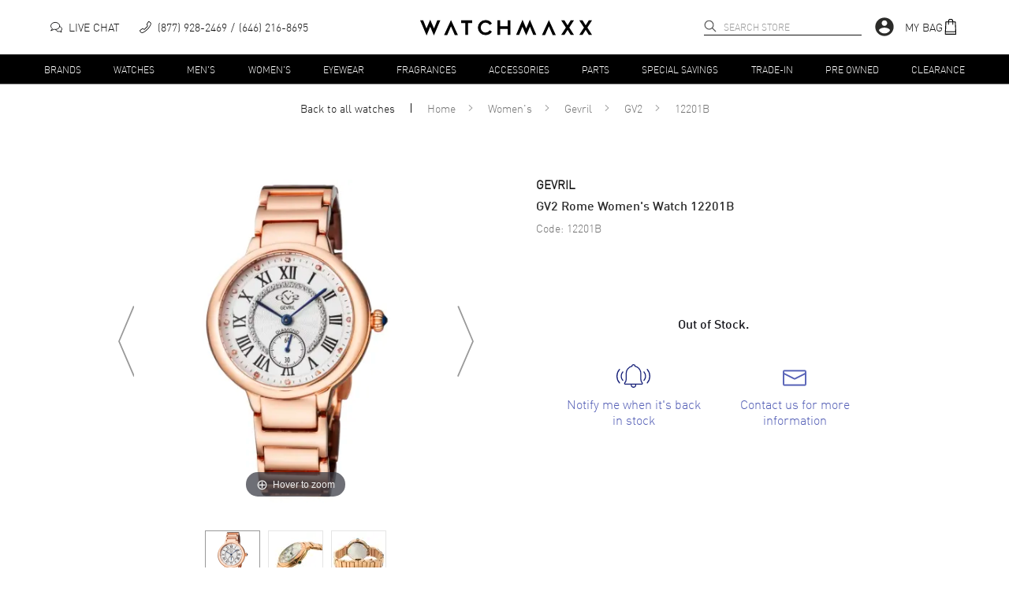

--- FILE ---
content_type: text/javascript
request_url: https://cdn.watchmaxx.com/site2/_next/static/chunks/pages/gallery-2addacf27629aa8f.js
body_size: 7841
content:
(self.webpackChunk_N_E=self.webpackChunk_N_E||[]).push([[214],{44020:function(e){"use strict";var t="%[a-f0-9]{2}",r=RegExp("("+t+")|([^%]+?)","gi"),a=RegExp("("+t+")+","gi");e.exports=function(e){if("string"!=typeof e)throw TypeError("Expected `encodedURI` to be of type `string`, got `"+typeof e+"`");try{return e=e.replace(/\+/g," "),decodeURIComponent(e)}catch(t){return function(e){for(var t={"%FE%FF":"��","%FF%FE":"��"},n=a.exec(e);n;){try{t[n[0]]=decodeURIComponent(n[0])}catch(e){var o=function(e){try{return decodeURIComponent(e)}catch(n){for(var t=e.match(r)||[],a=1;a<t.length;a++)t=(e=(function e(t,r){try{return[decodeURIComponent(t.join(""))]}catch(e){}if(1===t.length)return t;r=r||1;var a=t.slice(0,r),n=t.slice(r);return Array.prototype.concat.call([],e(a),e(n))})(t,a).join("")).match(r)||[];return e}}(n[0]);o!==n[0]&&(t[n[0]]=o)}n=a.exec(e)}t["%C2"]="�";for(var s=Object.keys(t),i=0;i<s.length;i++){var l=s[i];e=e.replace(RegExp(l,"g"),t[l])}return e}(e)}}},49315:function(e,t,r){"use strict";r.r(t);var a=r(59499),n=r(67294),o=r(5152),s=r.n(o),i=r(27856),l=r(17563),c=r(11163),u=r.n(c),p=r(2962),h=r(11987),d=r(93967),f=r.n(d),m=r(33142),y=r(99393),g=r(60287),b=r(48879),v=r(25521),_=r(90947),w=r(43493),x=r(39415),j=r(93716),O=r.n(j),I=r(86272),R=r(95748),S=r(88263),C=r(18526),F=(n.createElement,n.createElement);function M(e,t){var r=Object.keys(e);if(Object.getOwnPropertySymbols){var a=Object.getOwnPropertySymbols(e);t&&(a=a.filter(function(t){return Object.getOwnPropertyDescriptor(e,t).enumerable})),r.push.apply(r,a)}return r}function k(e){for(var t=1;t<arguments.length;t++){var r=null!=arguments[t]?arguments[t]:{};t%2?M(Object(r),!0).forEach(function(t){(0,a.Z)(e,t,r[t])}):Object.getOwnPropertyDescriptors?Object.defineProperties(e,Object.getOwnPropertyDescriptors(r)):M(Object(r)).forEach(function(t){Object.defineProperty(e,t,Object.getOwnPropertyDescriptor(r,t))})}return e}let N=s()(()=>r.e(5348).then(r.bind(r,65348)),{loadableGenerated:{webpack:()=>[65348]}}),U=s()(()=>r.e(9390).then(r.bind(r,29390)),{loadableGenerated:{webpack:()=>[29390]}}),P=s()(()=>r.e(9280).then(r.bind(r,39280)),{loadableGenerated:{webpack:()=>[39280]}}),E={},L=(e,t)=>{Object.keys(E).length>=5&&delete E[Object.keys(E)[0]],E[e]=t},G=F(n.Fragment,null,"Brand-new"," ",F(R.N0,{theme:"none",to:"/mens-watches",as:"/gallery"},"Men‘s")," ","and"," ",F(R.N0,{theme:"none",to:"/womens-watches",as:"/gallery"},"Women‘s")," ","luxury watches, all 100% authentic and complete with manufacturer’s packaging and a minimum 2-year guarantee with service or repair by WatchMaxx. Find the perfect watch for you!");class z extends n.Component{constructor(){var e;super(...arguments),e=this,(0,a.Z)(this,"state",{initialLoading:!0,loading:!0,loadingMore:!1,url:this.props.galleryInfo.url,name:this.props.galleryInfo.name,subtitle:this.props.galleryInfo.subtitle,image:this.props.galleryInfo.image,description:this.props.galleryInfo.description,facetGroups:this.props.galleryInfo.facetGroups,facets:this.props.galleryInfo.facets,fq:this.props.galleryInfo.fq,urlFilters:this.props.galleryInfo.urlFilters,bread_crumb_data:this.props.galleryInfo.bread_crumb_data,promo:this.props.galleryInfo.promo,facet_filter:{},sorting:"popular",query:"",startRow:0,numHits:0,items:[],facet_data:[],facetReadableNames:{},pageSuggestion:null,longDescription:null,windowWidth:this.context.isSmall?499:1e3}),(0,a.Z)(this,"handleResize",(0,i.D)(250,()=>this.setState({windowWidth:(0,_._U)()}))),(0,a.Z)(this,"saveScrollPosition",e=>{let t=window.scrollY,{asPath:r}=this.props.router,a=E[r];t&&a&&(a.scrollPosition=t,a.navigatedTo=e)}),(0,a.Z)(this,"componentDidMount",()=>{window.addEventListener("resize",this.handleResize),u().events.on("routeChangeStart",this.saveScrollPosition),this.initializeEmptyGallery({replaceUrl:!!this.props.galleryInfo.page})}),(0,a.Z)(this,"componentWillUnmount",()=>{window.removeEventListener("resize",this.handleResize),u().events.off("routeChangeStart",this.saveScrollPosition)}),(0,a.Z)(this,"initializeEmptyGallery",function(){let{clearParams:t=!1,retainSorting:r=!0,replaceUrl:a=!1}=arguments.length>0&&void 0!==arguments[0]?arguments[0]:{},{sorting:n,facetGroups:o,facets:s,urlFilters:i}=e.state,l=r&&"relevance"!==n?n:"popular",c=(0,m.JN)(o,s),u={};u=t?{facet_filter:c,sorting:l,startRow:0,query:""}:(0,m.g0)(c,l,"",i),e.setState(k({},u),()=>e.updateGallery(!1,a))}),(0,a.Z)(this,"setQueryParams",(e,t)=>{let{sorting:r,query:a,url:n,facetGroups:o}=this.state,s=(0,m.GT)(e,r,a,o),i=(0,h.format)({pathname:"/gallery",query:s}),l=(0,h.format)({pathname:n,query:s});if(l!==document.location.pathname+document.location.search){let e=t?u().replace:u().push;e(i,l,{shallow:!0})}}),(0,a.Z)(this,"updateGallery",function(){let t=arguments.length>0&&void 0!==arguments[0]&&arguments[0],r=arguments.length>1&&void 0!==arguments[1]&&arguments[1],{url:a,name:n,fq:o,facetGroups:s,facets:i,sorting:l,facet_filter:c,query:u,startRow:p,items:d,initialLoading:f}=e.state,_=(0,h.format)({pathname:a,query:(0,m.GT)(c,l,u,s)}),w=E[_],{previousRoute:j}=e.props;if(w&&!t)return e.setState(k(k({},w),{},{facetReadableNames:(0,m.by)(w.facet_data),initialLoading:!1,loading:!1}),()=>{w.scrollPosition&&w.navigatedTo===j.asPath&&"/item"===j.routerPath&&j.isBeforePop&&window.scrollTo(0,w.scrollPosition),e.setQueryParams(e.state.facet_filter)});let O=[...o],I=t?p+40:0,R=t?"loadingMore":"loading",S={sorting:l,facet_filter:c,otherFilters:O,query_s:(0,v.y1)(u||""),link:a.replace("/",""),facetGroups:s,startRow:I};S.facet_filter=Object.keys(c).reduce((e,t)=>{let r=c[t];return k(k({},e),{},{[t]:null!=r&&r.length&&r[0]?r:[]})},{}),e.setState({[R]:!0,startRow:I},()=>{let c=(0,y.l8)({route:"/gallery",body:S}).then(c=>{e.setQueryParams(c.facet_filter,r);let{items:p,longDescription:h}=c;t&&(p=(0,m.iJ)(d,p),h=e.state.longDescription);let y=(0,m.JN)(s,i,c.facet_filter);if(f)(0,x.ZX)({list_id:a,category:n,products:p});else if(!t){let e=(0,m.qT)(y),t=[{type:l,value:m.Cw[l]}];(0,x.vP)({list_id:a,category:n,products:p,filters:e,sorts:t})}let{facets:g,num_hits:b,pageSuggestion:v}=c;e.setState({items:p,facet_data:g,facet_filter:y,facetReadableNames:(0,m.by)(g),numHits:b,startRow:I,pageSuggestion:v,longDescription:h},()=>{let{subtitle:t,image:r,description:c,bread_crumb_data:d,promo:f}=e.state;L(_,{url:a,name:n,subtitle:t,image:r,description:c,fq:[...o||[]],facetGroups:[...s||[]],facets:[...i||[]],facet_filter:JSON.parse(JSON.stringify(y||[])),sorting:l,query:u,items:p,facet_data:JSON.parse(JSON.stringify(g||[])),numHits:b,startRow:I,pageSuggestion:v,longDescription:h,bread_crumb_data:d,promo:f})})});(0,b.nK)(2e4,c).then(()=>e.setState({[R]:!1,initialLoading:!1})).catch(t=>{(0,y.H)("updateGallery",t),e.context.actions.showAlert(g.R.GALLERY_UPDATE)})})}),(0,a.Z)(this,"handleSorting",e=>{let{target:{value:t}}=e;return this.setState({sorting:t},this.updateGallery)}),(0,a.Z)(this,"handleFacetSelect",function(t){let r=arguments.length>1&&void 0!==arguments[1]&&arguments[1],{facet_filter:a}=e.state,{newFacetFilter:n}=(0,m.yv)(a,t,r);e.setState({facet_filter:n},e.updateGallery)}),(0,a.Z)(this,"handleFacetRemoval",e=>this.handleFacetSelect({[e.name]:[e.value]})),(0,a.Z)(this,"clearSearch",()=>this.setState({query:""},this.updateGallery)),(0,a.Z)(this,"clearFilters",()=>this.initializeEmptyGallery({clearParams:!0})),(0,a.Z)(this,"handleLoadMore",()=>this.updateGallery(!0))}static async getInitialProps(e){if(e.res)return{galleryInfo:k({},e.query)};let t=l.parseUrl(e.asPath),{url:r,query:a}=t,n=await z.getFreshGalleryInfo(r);return{galleryInfo:k(k({},n),{},{urlFilters:a})}}async componentDidUpdate(e){e.galleryInfo!==this.props.galleryInfo&&this.setState(k({},this.props.galleryInfo),()=>this.initializeEmptyGallery({retainSorting:!1}))}render(){let{facet_data:e,facet_filter:t,facetReadableNames:r,sorting:a,items:o,initialLoading:s,loading:i,loadingMore:l,query:c,numHits:u,startRow:h,pageSuggestion:d,longDescription:y,facetGroups:g,fq:b,url:_,name:x,subtitle:j,image:S,windowWidth:M,bread_crumb_data:k,promo:E}=this.state,L="/watches"===_?G:this.state.description,{isMobile:z,ssrTime:B}=this.context,A=(0,v.BR)(c),D=A||x,W="".concat(x===m.L1?"Pre-Owned & Used Luxury Watches For Sale":D.trim().replace(/^((?:Wom|M)en's Watch)es$/,"Best $1 Brands Online").replace(/^Luxury Watches$/,"Best Watches from Top Brands")," | WatchMaxx");g.includes("brand")&&(W="".concat(D," | Up to 75% off during our ").concat((0,m.UG)(new Date(B))," specials!"));let Z=(null==g?void 0:g.length)>0,T="Free shipping and 30-day returns",q=x===m.L1?"Buy used luxury watches at WatchMaxx.com. Pre-owned and used watches for sale. Free shipping.":Z||c?"".concat(T," on ").concat(c?"“".concat(A,"”"):x," at ").concat(x.endsWith("Watches")&&!x.startsWith("Luxury")?"luxury watch seller ":"","WatchMaxx.com. Check out our great selection").concat(x?" of ".concat(x.replace(/^(.*) for (Men|Women)$/,"$2's $1")):"s","."):"".concat(x," at WatchMaxx.com. ").concat(T,". Check out our great selections.");q+=" Authenticity guaranteed!";let $=[m._H,m.UC,m.oZ].includes(x);return F(n.Fragment,null,D&&F(p.PB,{title:W,description:q}),F(R.L2,{title:c?"Results for “".concat(A.trim(),"”"):x,subtitle:j,image:S||"v1544559358/banners/banner_header.jpg",description:L||"WatchMaxx.com sells only 100% authentic, brand new merchandise, complete with the manufacturer's packaging".concat($?"":" and a minimum 2-year guarantee with service or repair by WatchMaxx",".")}),F("section",{className:O().gallery},s?F(w.Z,{delayedMessage:"Loading items..."}):F(n.Fragment,null,!z&&F("div",{className:O().sidebar},F(U,{facet_data:e,facet_filter:t,facetReadableNames:r,numHits:u,handleFacetSelect:this.handleFacetSelect})),F("section",{className:O().productsContainer},F("div",{className:O().galleryMenuContainer},E&&u>0&&F(R.$i,{className:O().promoBanner,link:E.link,linkType:E.linkType,image:E.image,text:E.text}),F("div",{className:O().galleryMenu},!z&&k&&F(I.Oo,{className:O().breadcrumbs,data:k,showHomeLink:!0,showLast:!0}),u>0&&F("div",{className:O().sortandFilter},!z&&F("div",{className:O().numItemsDesktop},F(C.BK,null,u)," ITEM".concat(1===u?"":"S")),F("div",{className:O().sortBar},!z&&F(P,{handleSorting:this.handleSorting,sortValue:a,isSearchQuery:!!c}),z&&!!e.length&&F(N,{query:c,facet_filter:t,facetGroups:g,facetReadableNames:r,otherFilters:b,handleFacetSelect:this.handleFacetSelect,clearFilters:this.clearFilters,handleSorting:this.handleSorting,sortValue:a,link:_,numHits:u}))))),F(R.IV,{clearSearch:this.clearSearch,facetReadableNames:r,facetGroups:g,facet_filter:t,query:c,handleFacetRemoval:this.handleFacetRemoval,clearFilters:this.clearFilters}),z&&k&&F(I.Oo,{className:O().breadcrumbs,data:k,showHomeLink:!0,showLast:!0}),z&&u>0&&F("div",{className:O().numItemsMobile},1===u?"1 Item":F(n.Fragment,null,F(C.BK,null,u)," Items \xa0|\xa0 Sorted by: ".concat(m.Fo.find(e=>e.value===a).name))),F(I.cR,{className:O().galleryItems,items:o,loading:i,loadingMore:l,startRow:h,pageSuggestion:d,windowWidth:M,isQuery:!!c,gallery_title:c?"Results for “".concat(A.trim(),"”"):x}),F("br",null),u>h+40&&F("div",{className:O().loadMoreRow},F(R.zx,{theme:"black",onClick:this.handleLoadMore,className:f()(O().loadMoreButton,{[O().loadMoreDisabled]:l}),disabled:l},l?"Loading...":"Load More")),F("br",null),y&&F(R.W2,{className:O().extraDescription},F(I.gm,{theme:"dark",initialHeight:250,showMoreText:"Read Further",buttonClass:O().readMore},F("div",{dangerouslySetInnerHTML:{__html:y}})))))))}}(0,a.Z)(z,"contextType",S._y),(0,a.Z)(z,"getFreshGalleryInfo",e=>{let t=(0,m.nq)(e);return t||(0,y.l8)({route:"/gallery/url",body:{url:e}}).then(e=>k(k({},m.IR),e)).catch(e=>((0,y.H)("getFreshGalleryInfo",e),m.IR))}),t.default=(0,c.withRouter)(z)},96086:function(e){"use strict";var t=Object.assign.bind(Object);e.exports=t,e.exports.default=e.exports},91896:function(e,t,r){(window.__NEXT_P=window.__NEXT_P||[]).push(["/gallery",function(){return r(49315)}])},93716:function(e){e.exports={header:"header___NdzsO",breadcrumbs:"breadcrumbs___1zpmc",gallery:"gallery___Md6gT",sidebar:"sidebar___1xoC9",sidebarHeader:"sidebarHeader___MdztC",sortandFilter:"sortandFilter___1xp6c",numItemsDesktop:"numItemsDesktop___1zoSc",numItemsMobile:"numItemsMobile___SczwM",sortingDesktop:"sortingDesktop___QdzcP",sortBar:"sortBar___NcjAU",loadMoreRow:"loadMoreRow___Mcj8P",loadMoreButton:"loadMoreButton___Toj8S",loadMoreDisabled:"loadMoreDisabled___Qd30V",productsContainer:"productsContainer___McC9B",extraDescription:"extraDescription___1xd6c",readMore:"readMore___RpCdB",galleryMenuContainer:"galleryMenuContainer___VpzwQ",galleryMenu:"galleryMenu___1ye6d",promoBanner:"promoBanner___Ncz5B"}},11987:function(e,t,r){!function(){var t={452:function(e){"use strict";e.exports=r(97334)}},a={};function n(e){var r=a[e];if(void 0!==r)return r.exports;var o=a[e]={exports:{}},s=!0;try{t[e](o,o.exports,n),s=!1}finally{s&&delete a[e]}return o.exports}n.ab="//";var o={};!function(){var e,t=(e=n(452))&&"object"==typeof e&&"default"in e?e.default:e,r=/https?|ftp|gopher|file/;function a(e){"string"==typeof e&&(e=g(e));var a,n,o,s,i,l,c,u,p,h=(n=(a=e).auth,o=a.hostname,s=a.protocol||"",i=a.pathname||"",l=a.hash||"",c=a.query||"",u=!1,n=n?encodeURIComponent(n).replace(/%3A/i,":")+"@":"",a.host?u=n+a.host:o&&(u=n+(~o.indexOf(":")?"["+o+"]":o),a.port&&(u+=":"+a.port)),c&&"object"==typeof c&&(c=t.encode(c)),p=a.search||c&&"?"+c||"",s&&":"!==s.substr(-1)&&(s+=":"),a.slashes||(!s||r.test(s))&&!1!==u?(u="//"+(u||""),i&&"/"!==i[0]&&(i="/"+i)):u||(u=""),l&&"#"!==l[0]&&(l="#"+l),p&&"?"!==p[0]&&(p="?"+p),{protocol:s,host:u,pathname:i=i.replace(/[?#]/g,encodeURIComponent),search:p=p.replace("#","%23"),hash:l});return""+h.protocol+h.host+h.pathname+h.search+h.hash}var s="http://",i=s+"w.w",l=/^([a-z0-9.+-]*:\/\/\/)([a-z0-9.+-]:\/*)?/i,c=/https?|ftp|gopher|file/;function u(e,t){var r="string"==typeof e?g(e):e;e="object"==typeof e?a(e):e;var n=g(t),o="";r.protocol&&!r.slashes&&(o=r.protocol,e=e.replace(r.protocol,""),o+="/"===t[0]||"/"===e[0]?"/":""),o&&n.protocol&&(o="",n.slashes||(o=n.protocol,t=t.replace(n.protocol,"")));var u=e.match(l);u&&!n.protocol&&(e=e.substr((o=u[1]+(u[2]||"")).length),/^\/\/[^/]/.test(t)&&(o=o.slice(0,-1)));var p=new URL(e,i+"/"),h=new URL(t,p).toString().replace(i,""),d=n.protocol||r.protocol;return d+=r.slashes||n.slashes?"//":"",!o&&d?h=h.replace(s,d):o&&(h=h.replace(s,"")),c.test(h)||~t.indexOf(".")||"/"===e.slice(-1)||"/"===t.slice(-1)||"/"!==h.slice(-1)||(h=h.slice(0,-1)),o&&(h=o+("/"===h[0]?h.substr(1):h)),h}function p(){}p.prototype.parse=g,p.prototype.format=a,p.prototype.resolve=u,p.prototype.resolveObject=u;var h=/^https?|ftp|gopher|file/,d=/^(.*?)([#?].*)/,f=/^([a-z0-9.+-]*:)(\/{0,3})(.*)/i,m=/^([a-z0-9.+-]*:)?\/\/\/*/i,y=/^([a-z0-9.+-]*:)(\/{0,2})\[(.*)\]$/i;function g(e,r,n){if(void 0===r&&(r=!1),void 0===n&&(n=!1),e&&"object"==typeof e&&e instanceof p)return e;var o=(e=e.trim()).match(d);e=o?o[1].replace(/\\/g,"/")+o[2]:e.replace(/\\/g,"/"),y.test(e)&&"/"!==e.slice(-1)&&(e+="/");var s=!/(^javascript)/.test(e)&&e.match(f),l=m.test(e),c="";s&&(h.test(s[1])||(c=s[1].toLowerCase(),e=""+s[2]+s[3]),s[2]||(l=!1,h.test(s[1])?(c=s[1],e=""+s[3]):e="//"+s[3]),3!==s[2].length&&1!==s[2].length||(c=s[1],e="/"+s[3]));var u,g=(o?o[1]:e).match(/^https?:\/\/[^/]+(:[0-9]+)(?=\/|$)/),b=g&&g[1],v=new p,_="",w="";try{u=new URL(e)}catch(t){_=t,c||n||!/^\/\//.test(e)||/^\/\/.+[@.]/.test(e)||(w="/",e=e.substr(1));try{u=new URL(e,i)}catch(e){return v.protocol=c,v.href=c,v}}v.slashes=l&&!w,v.host="w.w"===u.host?"":u.host,v.hostname="w.w"===u.hostname?"":u.hostname.replace(/(\[|\])/g,""),v.protocol=_?c||null:u.protocol,v.search=u.search.replace(/\\/g,"%5C"),v.hash=u.hash.replace(/\\/g,"%5C");var x=e.split("#");!v.search&&~x[0].indexOf("?")&&(v.search="?"),v.hash||""!==x[1]||(v.hash="#"),v.query=r?t.decode(u.search.substr(1)):v.search.substr(1),v.pathname=w+(s?u.pathname.replace(/['^|`]/g,function(e){return"%"+e.charCodeAt().toString(16).toUpperCase()}).replace(/((?:%[0-9A-F]{2})+)/g,function(e,t){try{return decodeURIComponent(t).split("").map(function(e){var t=e.charCodeAt();return t>256||/^[a-z0-9]$/i.test(e)?e:"%"+t.toString(16).toUpperCase()}).join("")}catch(e){return t}}):u.pathname),"about:"===v.protocol&&"blank"===v.pathname&&(v.protocol="",v.pathname=""),_&&"/"!==e[0]&&(v.pathname=v.pathname.substr(1)),c&&!h.test(c)&&"/"!==e.slice(-1)&&"/"===v.pathname&&(v.pathname=""),v.path=v.pathname+v.search,v.auth=[u.username,u.password].map(decodeURIComponent).filter(Boolean).join(":"),v.port=u.port,b&&!v.host.endsWith(b)&&(v.host+=b,v.port=b.slice(1)),v.href=w?""+v.pathname+v.search+v.hash:a(v);var j=/^(file)/.test(v.href)?["host","hostname"]:[];return Object.keys(v).forEach(function(e){~j.indexOf(e)||(v[e]=v[e]||null)}),v}o.parse=g,o.format=a,o.resolve=u,o.resolveObject=function(e,t){return g(u(e,t))},o.Url=p}(),e.exports=o}()},97334:function(e){!function(){"use strict";var t={815:function(e){e.exports=function(e,r,a,n){r=r||"&",a=a||"=";var o={};if("string"!=typeof e||0===e.length)return o;var s=/\+/g;e=e.split(r);var i=1e3;n&&"number"==typeof n.maxKeys&&(i=n.maxKeys);var l=e.length;i>0&&l>i&&(l=i);for(var c=0;c<l;++c){var u,p,h,d,f=e[c].replace(s,"%20"),m=f.indexOf(a);(m>=0?(u=f.substr(0,m),p=f.substr(m+1)):(u=f,p=""),h=decodeURIComponent(u),d=decodeURIComponent(p),Object.prototype.hasOwnProperty.call(o,h))?t(o[h])?o[h].push(d):o[h]=[o[h],d]:o[h]=d}return o};var t=Array.isArray||function(e){return"[object Array]"===Object.prototype.toString.call(e)}},577:function(e){var t=function(e){switch(typeof e){case"string":return e;case"boolean":return e?"true":"false";case"number":return isFinite(e)?e:"";default:return""}};e.exports=function(e,o,s,i){return(o=o||"&",s=s||"=",null===e&&(e=void 0),"object"==typeof e)?a(n(e),function(n){var i=encodeURIComponent(t(n))+s;return r(e[n])?a(e[n],function(e){return i+encodeURIComponent(t(e))}).join(o):i+encodeURIComponent(t(e[n]))}).join(o):i?encodeURIComponent(t(i))+s+encodeURIComponent(t(e)):""};var r=Array.isArray||function(e){return"[object Array]"===Object.prototype.toString.call(e)};function a(e,t){if(e.map)return e.map(t);for(var r=[],a=0;a<e.length;a++)r.push(t(e[a],a));return r}var n=Object.keys||function(e){var t=[];for(var r in e)Object.prototype.hasOwnProperty.call(e,r)&&t.push(r);return t}}},r={};function a(e){var n=r[e];if(void 0!==n)return n.exports;var o=r[e]={exports:{}},s=!0;try{t[e](o,o.exports,a),s=!1}finally{s&&delete r[e]}return o.exports}a.ab="//";var n={};n.decode=n.parse=a(815),n.encode=n.stringify=a(577),e.exports=n}()},17563:function(e,t,r){"use strict";var a=r(70610),n=r(96086),o=r(44020);function s(e,t){return t.encode?t.strict?a(e):encodeURIComponent(e):e}function i(e){var t=e.indexOf("?");return -1===t?"":e.slice(t+1)}function l(e,t){var r=function(e){var t;switch(e.arrayFormat){case"index":return function(e,r,a){if(t=/\[(\d*)\]$/.exec(e),e=e.replace(/\[\d*\]$/,""),!t){a[e]=r;return}void 0===a[e]&&(a[e]={}),a[e][t[1]]=r};case"bracket":return function(e,r,a){if(t=/(\[\])$/.exec(e),e=e.replace(/\[\]$/,""),t){if(void 0===a[e]){a[e]=[r];return}}else{a[e]=r;return}a[e]=[].concat(a[e],r)};default:return function(e,t,r){if(void 0===r[e]){r[e]=t;return}r[e]=[].concat(r[e],t)}}}(t=n({arrayFormat:"none"},t)),a=Object.create(null);return"string"==typeof e&&(e=e.trim().replace(/^[?#&]/,""))?(e.split("&").forEach(function(e){var t=e.replace(/\+/g," ").split("="),n=t.shift(),s=t.length>0?t.join("="):void 0;s=void 0===s?null:o(s),r(o(n),s,a)}),Object.keys(a).sort().reduce(function(e,t){var r=a[t];return r&&"object"==typeof r&&!Array.isArray(r)?e[t]=function e(t){return Array.isArray(t)?t.sort():"object"==typeof t?e(Object.keys(t)).sort(function(e,t){return Number(e)-Number(t)}).map(function(e){return t[e]}):t}(r):e[t]=r,e},Object.create(null))):a}t.extract=i,t.parse=l,t.stringify=function(e,t){!1===(t=n({encode:!0,strict:!0,arrayFormat:"none"},t)).sort&&(t.sort=function(){});var r=function(e){switch(e.arrayFormat){case"index":return function(t,r,a){return null===r?[s(t,e),"[",a,"]"].join(""):[s(t,e),"[",s(a,e),"]=",s(r,e)].join("")};case"bracket":return function(t,r){return null===r?s(t,e):[s(t,e),"[]=",s(r,e)].join("")};default:return function(t,r){return null===r?s(t,e):[s(t,e),"=",s(r,e)].join("")}}}(t);return e?Object.keys(e).sort(t.sort).map(function(a){var n=e[a];if(void 0===n)return"";if(null===n)return s(a,t);if(Array.isArray(n)){var o=[];return n.slice().forEach(function(e){void 0!==e&&o.push(r(a,e,o.length))}),o.join("&")}return s(a,t)+"="+s(n,t)}).filter(function(e){return e.length>0}).join("&"):""},t.parseUrl=function(e,t){return{url:e.split("?")[0]||"",query:l(i(e),t)}}},70610:function(e){"use strict";e.exports=function(e){return encodeURIComponent(e).replace(/[!'()*]/g,function(e){return"%"+e.charCodeAt(0).toString(16).toUpperCase()})}}},function(e){var t=function(t){return e(e.s=t)};e.O(0,[9774,2888,179],function(){return t(25436),t(91896)}),_N_E=e.O()}]);
//# sourceMappingURL=gallery-2addacf27629aa8f.js.map

--- FILE ---
content_type: text/javascript
request_url: https://cdn.watchmaxx.com/site2/_next/static/fad9e4591a1c9142106d896f6ed77995a9e07345/_buildManifest.js
body_size: 1589
content:
self.__BUILD_MANIFEST=function(s,c,a,e,t,n){return{__rewrites:{beforeFiles:[],afterFiles:[{source:"/watch-trade-in",destination:e}],fallback:[]},"/":["static/css/91fbea8fe404cd2e.css","static/chunks/pages/index-6b4fd40e78e1f5fd.js"],"/404":["static/chunks/pages/404-c14bf9ca9ef3ba74.js"],"/_error":["static/chunks/pages/_error-da6e97f216b01f87.js"],"/aboutus":[s,"static/chunks/pages/aboutus-935e67816aa91acd.js"],"/account/login":[c,"static/chunks/pages/account/login-5c6bdea04ce00966.js"],"/account/orders":[c,"static/chunks/pages/account/orders-92395a27238f9b74.js"],"/account/profile":["static/css/7b61288776942fd8.css","static/chunks/pages/account/profile-4b51a28bc9563047.js"],"/account/register":[c,"static/chunks/pages/account/register-f59c1cc63254d417.js"],"/account/register_complete":[c,"static/chunks/pages/account/register_complete-72e6fb7a26db5935.js"],"/account/register_success":[c,"static/chunks/pages/account/register_success-6acbe41c06519478.js"],"/account/reset":[c,"static/chunks/pages/account/reset-7faf9dd7360f8d29.js"],"/account/reset_complete":[c,"static/chunks/pages/account/reset_complete-97aab80f48b27e85.js"],"/account/reset_success":[c,"static/chunks/pages/account/reset_success-55f0e36f064f14b4.js"],"/account/returns":["static/chunks/4703-34ff5cc0803d8b49.js","static/css/5840895bd8ef5a57.css","static/chunks/pages/account/returns-fa1a330b7a066aab.js"],"/blog":["static/css/8b429b98ac01778f.css","static/chunks/pages/blog-b30015b284c25d9d.js"],"/blog/[blogSlug]":[t,"static/css/72b89f1308e3d4e9.css","static/chunks/pages/blog/[blogSlug]-6b563e1bebab461b.js"],"/bracelet-sizing":[s,"static/chunks/pages/bracelet-sizing-9dfe9d5fab008934.js"],"/brands":["static/css/64b80c965804c91f.css","static/chunks/pages/brands-5574d38cf3595b2a.js"],"/cart":[a,"static/css/3453d171a3556a72.css","static/chunks/pages/cart-2dd07cbc5a545c6e.js"],"/checkout":[a,n,"static/css/f5556983daec775c.css","static/chunks/pages/checkout-4f4be7546f4ff929.js"],"/checkout_test/[step]":["static/chunks/pages/checkout_test/[step]-70922bbd9f8b805b.js"],"/contactus":[s,"static/chunks/pages/contactus-5d19705c9adf483c.js"],"/coupons":[t,"static/css/ac71d11fc5887436.css","static/chunks/pages/coupons-8f2dfed75741a28b.js"],"/deal-day":["static/chunks/pages/deal-day-a02c63496cb5eb00.js"],"/faq":[s,"static/chunks/pages/faq-4b6b7f9037b25c0f.js"],"/featured/[featured_page_slug]":["static/css/4261e8e39a3b32e8.css","static/chunks/pages/featured/[featured_page_slug]-4c7bd0b569559a71.js"],"/financing":[s,"static/chunks/pages/financing-f86b51a65a6a44e2.js"],"/gallery":["static/css/6a2fc987498e49a2.css","static/chunks/pages/gallery-2addacf27629aa8f.js"],"/glossary":[s,"static/chunks/pages/glossary-00fc6b879c3368d3.js"],"/hours_operation":[s,"static/chunks/pages/hours_operation-16fbb97747998b2c.js"],"/how-to-reset-chronograph":["static/css/ab603a01ad863a9e.css","static/chunks/pages/how-to-reset-chronograph-f09550359f4f8dff.js"],"/item":["static/css/964221d1dd5cf1eb.css","static/chunks/pages/item-ae09df1d96a179fe.js"],"/jewelry-insurance":[s,"static/chunks/pages/jewelry-insurance-689c953214ee50b4.js"],"/orderstatus":["static/chunks/pages/orderstatus-ce42b8b55d598851.js"],"/payment":[s,"static/chunks/pages/payment-6fbda5235d32934a.js"],"/payment-link/[payment_token]":[a,n,"static/css/92599a11570d9a62.css","static/chunks/pages/payment-link/[payment_token]-bbad3034f320b9ee.js"],"/privacy":[s,"static/chunks/pages/privacy-f23900bf2e302373.js"],"/purchase_agreement":[s,"static/chunks/pages/purchase_agreement-37cd84b2b48caa7f.js"],"/redirect/amazon":["static/chunks/pages/redirect/amazon-31b356428333120f.js"],"/resellers":[s,"static/chunks/pages/resellers-9074fe8edd63beee.js"],"/returns":["static/css/626c2df18191116b.css","static/chunks/pages/returns-1f685d34a852a648.js"],"/reviews":["static/css/2e3a3f3c11c50908.css","static/chunks/pages/reviews-0c998524a1010608.js"],"/shipping":[s,"static/chunks/pages/shipping-081da6cf141354d9.js"],"/sms-signup":["static/chunks/pages/sms-signup-3e115835ff21c031.js"],"/trade":["static/css/ca27b1630420adfb.css","static/chunks/pages/trade-478f81bd04930749.js"],"/trade/thankyou":[s,"static/chunks/pages/trade/thankyou-b44b497ca8474d3c.js"],"/warranty":[s,"static/chunks/pages/warranty-03ef97859e67f88c.js"],"/watch-care-guide":[s,"static/chunks/pages/watch-care-guide-7bd5a1ad08d97ae3.js"],sortedPages:["/","/404","/_app","/_error","/aboutus","/account/login","/account/orders","/account/profile","/account/register","/account/register_complete","/account/register_success","/account/reset","/account/reset_complete","/account/reset_success","/account/returns","/blog","/blog/[blogSlug]","/bracelet-sizing","/brands","/cart","/checkout","/checkout_test/[step]","/contactus","/coupons","/deal-day","/faq","/featured/[featured_page_slug]","/financing","/gallery","/glossary","/hours_operation","/how-to-reset-chronograph","/item","/jewelry-insurance","/orderstatus","/payment","/payment-link/[payment_token]","/privacy","/purchase_agreement","/redirect/amazon","/resellers","/returns","/reviews","/shipping","/sms-signup",e,"/trade/thankyou","/warranty","/watch-care-guide"]}}("static/css/481e030b12eea083.css","static/css/af1378533dba7f32.css","static/chunks/5021-b35bfa84f9d40c66.js","/trade","static/chunks/519-d6ca32850548d93d.js","static/chunks/7556-ab44b26062e73cfe.js"),self.__BUILD_MANIFEST_CB&&self.__BUILD_MANIFEST_CB();

--- FILE ---
content_type: text/javascript
request_url: https://cdn.watchmaxx.com/site2/_next/static/chunks/pages/_app-dbee5f1d04ae85bd.js
body_size: 297403
content:
(self.webpackChunk_N_E=self.webpackChunk_N_E||[]).push([[2888,1249],{48711:function(e,t,n){"use strict";n.d(t,{Z:function(){return W}});var r=function(){function e(e){var t=this;this._insertTag=function(e){var n;n=0===t.tags.length?t.insertionPoint?t.insertionPoint.nextSibling:t.prepend?t.container.firstChild:t.before:t.tags[t.tags.length-1].nextSibling,t.container.insertBefore(e,n),t.tags.push(e)},this.isSpeedy=void 0===e.speedy||e.speedy,this.tags=[],this.ctr=0,this.nonce=e.nonce,this.key=e.key,this.container=e.container,this.prepend=e.prepend,this.insertionPoint=e.insertionPoint,this.before=null}var t=e.prototype;return t.hydrate=function(e){e.forEach(this._insertTag)},t.insert=function(e){if(this.ctr%(this.isSpeedy?65e3:1)==0){var t;this._insertTag(((t=document.createElement("style")).setAttribute("data-emotion",this.key),void 0!==this.nonce&&t.setAttribute("nonce",this.nonce),t.appendChild(document.createTextNode("")),t.setAttribute("data-s",""),t))}var n=this.tags[this.tags.length-1];if(this.isSpeedy){var r=function(e){if(e.sheet)return e.sheet;for(var t=0;t<document.styleSheets.length;t++)if(document.styleSheets[t].ownerNode===e)return document.styleSheets[t]}(n);try{r.insertRule(e,r.cssRules.length)}catch(e){}}else n.appendChild(document.createTextNode(e));this.ctr++},t.flush=function(){this.tags.forEach(function(e){var t;return null==(t=e.parentNode)?void 0:t.removeChild(e)}),this.tags=[],this.ctr=0},e}(),o=Math.abs,i=String.fromCharCode,a=Object.assign;function s(e,t,n){return e.replace(t,n)}function l(e,t){return e.indexOf(t)}function c(e,t){return 0|e.charCodeAt(t)}function u(e,t,n){return e.slice(t,n)}function d(e){return e.length}function p(e,t){return t.push(e),e}var f=1,h=1,m=0,v=0,g=0,y="";function b(e,t,n,r,o,i,a){return{value:e,root:t,parent:n,type:r,props:o,children:i,line:f,column:h,length:a,return:""}}function _(e,t){return a(b("",null,null,"",null,null,0),e,{length:-e.length},t)}function w(){return g=v<m?c(y,v++):0,h++,10===g&&(h=1,f++),g}function x(){return c(y,v)}function S(e){switch(e){case 0:case 9:case 10:case 13:case 32:return 5;case 33:case 43:case 44:case 47:case 62:case 64:case 126:case 59:case 123:case 125:return 4;case 58:return 3;case 34:case 39:case 40:case 91:return 2;case 41:case 93:return 1}return 0}function k(e){return f=h=1,m=d(y=e),v=0,[]}function O(e){var t,n;return(t=v-1,n=function e(t){for(;w();)switch(g){case t:return v;case 34:case 39:34!==t&&39!==t&&e(g);break;case 40:41===t&&e(t);break;case 92:w()}return v}(91===e?e+2:40===e?e+1:e),u(y,t,n)).trim()}var E="-ms-",C="-moz-",P="-webkit-",T="comm",N="rule",j="decl",M="@keyframes";function A(e,t){for(var n="",r=e.length,o=0;o<r;o++)n+=t(e[o],o,e,t)||"";return n}function I(e,t,n,r){switch(e.type){case"@layer":if(e.children.length)break;case"@import":case j:return e.return=e.return||e.value;case T:return"";case M:return e.return=e.value+"{"+A(e.children,r)+"}";case N:e.value=e.props.join(",")}return d(n=A(e.children,r))?e.return=e.value+"{"+n+"}":""}function R(e,t,n,r,i,a,l,c,d,p,f){for(var h=i-1,m=0===i?a:[""],v=m.length,g=0,y=0,_=0;g<r;++g)for(var w=0,x=u(e,h+1,h=o(y=l[g])),S=e;w<v;++w)(S=(y>0?m[w]+" "+x:s(x,/&\f/g,m[w])).trim())&&(d[_++]=S);return b(e,t,n,0===i?N:c,d,p,f)}function Z(e,t,n,r){return b(e,t,n,j,u(e,0,r),u(e,r+1,-1),r)}var D=function(e,t,n){for(var r=0,o=0;r=o,o=x(),38===r&&12===o&&(t[n]=1),!S(o);)w();return u(y,e,v)},F=function(e,t){var n=-1,r=44;do switch(S(r)){case 0:38===r&&12===x()&&(t[n]=1),e[n]+=D(v-1,t,n);break;case 2:e[n]+=O(r);break;case 4:if(44===r){e[++n]=58===x()?"&\f":"",t[n]=e[n].length;break}default:e[n]+=i(r)}while(r=w());return e},L=function(e,t){var n;return n=F(k(e),t),y="",n},z=new WeakMap,B=function(e){if("rule"===e.type&&e.parent&&!(e.length<1)){for(var t=e.value,n=e.parent,r=e.column===n.column&&e.line===n.line;"rule"!==n.type;)if(!(n=n.parent))return;if((1!==e.props.length||58===t.charCodeAt(0)||z.get(n))&&!r){z.set(e,!0);for(var o=[],i=L(t,o),a=n.props,s=0,l=0;s<i.length;s++)for(var c=0;c<a.length;c++,l++)e.props[l]=o[s]?i[s].replace(/&\f/g,a[c]):a[c]+" "+i[s]}}},H=function(e){if("decl"===e.type){var t=e.value;108===t.charCodeAt(0)&&98===t.charCodeAt(2)&&(e.return="",e.value="")}},U=[function(e,t,n,r){if(e.length>-1&&!e.return)switch(e.type){case j:e.return=function e(t,n){switch(45^c(t,0)?(((n<<2^c(t,0))<<2^c(t,1))<<2^c(t,2))<<2^c(t,3):0){case 5103:return P+"print-"+t+t;case 5737:case 4201:case 3177:case 3433:case 1641:case 4457:case 2921:case 5572:case 6356:case 5844:case 3191:case 6645:case 3005:case 6391:case 5879:case 5623:case 6135:case 4599:case 4855:case 4215:case 6389:case 5109:case 5365:case 5621:case 3829:return P+t+t;case 5349:case 4246:case 4810:case 6968:case 2756:return P+t+C+t+E+t+t;case 6828:case 4268:return P+t+E+t+t;case 6165:return P+t+E+"flex-"+t+t;case 5187:return P+t+s(t,/(\w+).+(:[^]+)/,P+"box-$1$2"+E+"flex-$1$2")+t;case 5443:return P+t+E+"flex-item-"+s(t,/flex-|-self/,"")+t;case 4675:return P+t+E+"flex-line-pack"+s(t,/align-content|flex-|-self/,"")+t;case 5548:return P+t+E+s(t,"shrink","negative")+t;case 5292:return P+t+E+s(t,"basis","preferred-size")+t;case 6060:return P+"box-"+s(t,"-grow","")+P+t+E+s(t,"grow","positive")+t;case 4554:return P+s(t,/([^-])(transform)/g,"$1"+P+"$2")+t;case 6187:return s(s(s(t,/(zoom-|grab)/,P+"$1"),/(image-set)/,P+"$1"),t,"")+t;case 5495:case 3959:return s(t,/(image-set\([^]*)/,P+"$1$`$1");case 4968:return s(s(t,/(.+:)(flex-)?(.*)/,P+"box-pack:$3"+E+"flex-pack:$3"),/s.+-b[^;]+/,"justify")+P+t+t;case 4095:case 3583:case 4068:case 2532:return s(t,/(.+)-inline(.+)/,P+"$1$2")+t;case 8116:case 7059:case 5753:case 5535:case 5445:case 5701:case 4933:case 4677:case 5533:case 5789:case 5021:case 4765:if(d(t)-1-n>6)switch(c(t,n+1)){case 109:if(45!==c(t,n+4))break;case 102:return s(t,/(.+:)(.+)-([^]+)/,"$1"+P+"$2-$3$1"+C+(108==c(t,n+3)?"$3":"$2-$3"))+t;case 115:return~l(t,"stretch")?e(s(t,"stretch","fill-available"),n)+t:t}break;case 4949:if(115!==c(t,n+1))break;case 6444:switch(c(t,d(t)-3-(~l(t,"!important")&&10))){case 107:return s(t,":",":"+P)+t;case 101:return s(t,/(.+:)([^;!]+)(;|!.+)?/,"$1"+P+(45===c(t,14)?"inline-":"")+"box$3$1"+P+"$2$3$1"+E+"$2box$3")+t}break;case 5936:switch(c(t,n+11)){case 114:return P+t+E+s(t,/[svh]\w+-[tblr]{2}/,"tb")+t;case 108:return P+t+E+s(t,/[svh]\w+-[tblr]{2}/,"tb-rl")+t;case 45:return P+t+E+s(t,/[svh]\w+-[tblr]{2}/,"lr")+t}return P+t+E+t+t}return t}(e.value,e.length);break;case M:return A([_(e,{value:s(e.value,"@","@"+P)})],r);case N:if(e.length)return e.props.map(function(t){var n;switch(n=t,(n=/(::plac\w+|:read-\w+)/.exec(n))?n[0]:n){case":read-only":case":read-write":return A([_(e,{props:[s(t,/:(read-\w+)/,":"+C+"$1")]})],r);case"::placeholder":return A([_(e,{props:[s(t,/:(plac\w+)/,":"+P+"input-$1")]}),_(e,{props:[s(t,/:(plac\w+)/,":"+C+"$1")]}),_(e,{props:[s(t,/:(plac\w+)/,E+"input-$1")]})],r)}return""}).join("")}}],W=function(e){var t,n,o,a,m,_=e.key;if("css"===_){var E=document.querySelectorAll("style[data-emotion]:not([data-s])");Array.prototype.forEach.call(E,function(e){-1!==e.getAttribute("data-emotion").indexOf(" ")&&(document.head.appendChild(e),e.setAttribute("data-s",""))})}var C=e.stylisPlugins||U,P={},N=[];a=e.container||document.head,Array.prototype.forEach.call(document.querySelectorAll('style[data-emotion^="'+_+' "]'),function(e){for(var t=e.getAttribute("data-emotion").split(" "),n=1;n<t.length;n++)P[t[n]]=!0;N.push(e)});var j=(n=(t=[B,H].concat(C,[I,(o=function(e){m.insert(e)},function(e){!e.root&&(e=e.return)&&o(e)})])).length,function(e,r,o,i){for(var a="",s=0;s<n;s++)a+=t[s](e,r,o,i)||"";return a}),M=function(e){var t,n;return A((n=function e(t,n,r,o,a,m,_,k,E){for(var C,P=0,N=0,j=_,M=0,A=0,I=0,D=1,F=1,L=1,z=0,B="",H=a,U=m,W=o,V=B;F;)switch(I=z,z=w()){case 40:if(108!=I&&58==c(V,j-1)){-1!=l(V+=s(O(z),"&","&\f"),"&\f")&&(L=-1);break}case 34:case 39:case 91:V+=O(z);break;case 9:case 10:case 13:case 32:V+=function(e){for(;g=x();)if(g<33)w();else break;return S(e)>2||S(g)>3?"":" "}(I);break;case 92:V+=function(e,t){for(var n;--t&&w()&&!(g<48)&&!(g>102)&&(!(g>57)||!(g<65))&&(!(g>70)||!(g<97)););return n=v+(t<6&&32==x()&&32==w()),u(y,e,n)}(v-1,7);continue;case 47:switch(x()){case 42:case 47:p(b(C=function(e,t){for(;w();)if(e+g===57)break;else if(e+g===84&&47===x())break;return"/*"+u(y,t,v-1)+"*"+i(47===e?e:w())}(w(),v),n,r,T,i(g),u(C,2,-2),0),E);break;default:V+="/"}break;case 123*D:k[P++]=d(V)*L;case 125*D:case 59:case 0:switch(z){case 0:case 125:F=0;case 59+N:-1==L&&(V=s(V,/\f/g,"")),A>0&&d(V)-j&&p(A>32?Z(V+";",o,r,j-1):Z(s(V," ","")+";",o,r,j-2),E);break;case 59:V+=";";default:if(p(W=R(V,n,r,P,N,a,k,B,H=[],U=[],j),m),123===z){if(0===N)e(V,n,W,W,H,m,j,k,U);else switch(99===M&&110===c(V,3)?100:M){case 100:case 108:case 109:case 115:e(t,W,W,o&&p(R(t,W,W,0,0,a,k,B,a,H=[],j),U),a,U,j,k,o?H:U);break;default:e(V,W,W,W,[""],U,0,k,U)}}}P=N=A=0,D=L=1,B=V="",j=_;break;case 58:j=1+d(V),A=I;default:if(D<1){if(123==z)--D;else if(125==z&&0==D++&&125==(g=v>0?c(y,--v):0,h--,10===g&&(h=1,f--),g))continue}switch(V+=i(z),z*D){case 38:L=N>0?1:(V+="\f",-1);break;case 44:k[P++]=(d(V)-1)*L,L=1;break;case 64:45===x()&&(V+=O(w())),M=x(),N=j=d(B=V+=function(e){for(;!S(x());)w();return u(y,e,v)}(v)),z++;break;case 45:45===I&&2==d(V)&&(D=0)}}return m}("",null,null,null,[""],t=k(t=e),0,[0],t),y="",n),j)},D={key:_,sheet:new r({key:_,container:a,nonce:e.nonce,speedy:e.speedy,prepend:e.prepend,insertionPoint:e.insertionPoint}),nonce:e.nonce,inserted:P,registered:{},insert:function(e,t,n,r){m=n,M(e?e+"{"+t.styles+"}":t.styles),r&&(D.inserted[t.name]=!0)}};return D.sheet.hydrate(N),D}},87685:function(e,t,n){"use strict";n.d(t,{C:function(){return c},E:function(){return v},T:function(){return d},c:function(){return h},h:function(){return p},w:function(){return u}});var r=n(67294),o=n(48711),i=n(70444),a=n(36016),s=n(27278),l=r.createContext("undefined"!=typeof HTMLElement?(0,o.Z)({key:"css"}):null),c=l.Provider,u=function(e){return(0,r.forwardRef)(function(t,n){return e(t,(0,r.useContext)(l),n)})},d=r.createContext({}),p={}.hasOwnProperty,f="__EMOTION_TYPE_PLEASE_DO_NOT_USE__",h=function(e,t){var n={};for(var r in t)p.call(t,r)&&(n[r]=t[r]);return n[f]=e,n},m=function(e){var t=e.cache,n=e.serialized,r=e.isStringTag;return(0,i.hC)(t,n,r),(0,s.L)(function(){return(0,i.My)(t,n,r)}),null},v=u(function(e,t,n){var o=e.css;"string"==typeof o&&void 0!==t.registered[o]&&(o=t.registered[o]);var s=e[f],l=[o],c="";"string"==typeof e.className?c=(0,i.fp)(t.registered,l,e.className):null!=e.className&&(c=e.className+" ");var u=(0,a.O)(l,void 0,r.useContext(d));c+=t.key+"-"+u.name;var h={};for(var v in e)p.call(e,v)&&"css"!==v&&v!==f&&(h[v]=e[v]);return h.className=c,n&&(h.ref=n),r.createElement(r.Fragment,null,r.createElement(m,{cache:t,serialized:u,isStringTag:"string"==typeof s}),r.createElement(s,h))})},70917:function(e,t,n){"use strict";n.d(t,{F4:function(){return f},iv:function(){return p},xB:function(){return d}});var r,o,i=n(87685),a=n(67294),s=n(70444),l=n(27278),c=n(36016);n(48711),n(8679);var u=function(e,t){var n=arguments;if(null==t||!i.h.call(t,"css"))return a.createElement.apply(void 0,n);var r=n.length,o=Array(r);o[0]=i.E,o[1]=(0,i.c)(e,t);for(var s=2;s<r;s++)o[s]=n[s];return a.createElement.apply(null,o)};r=u||(u={}),o||(o=r.JSX||(r.JSX={}));var d=(0,i.w)(function(e,t){var n=e.styles,r=(0,c.O)([n],void 0,a.useContext(i.T)),o=a.useRef();return(0,l.j)(function(){var e=t.key+"-global",n=new t.sheet.constructor({key:e,nonce:t.sheet.nonce,container:t.sheet.container,speedy:t.sheet.isSpeedy}),i=!1,a=document.querySelector('style[data-emotion="'+e+" "+r.name+'"]');return t.sheet.tags.length&&(n.before=t.sheet.tags[0]),null!==a&&(i=!0,a.setAttribute("data-emotion",e),n.hydrate([a])),o.current=[n,i],function(){n.flush()}},[t]),(0,l.j)(function(){var e=o.current,n=e[0];if(e[1]){e[1]=!1;return}if(void 0!==r.next&&(0,s.My)(t,r.next,!0),n.tags.length){var i=n.tags[n.tags.length-1].nextElementSibling;n.before=i,n.flush()}t.insert("",r,n,!1)},[t,r.name]),null});function p(){for(var e=arguments.length,t=Array(e),n=0;n<e;n++)t[n]=arguments[n];return(0,c.O)(t)}function f(){var e=p.apply(void 0,arguments),t="animation-"+e.name;return{name:t,styles:"@keyframes "+t+"{"+e.styles+"}",anim:1,toString:function(){return"_EMO_"+this.name+"_"+this.styles+"_EMO_"}}}},36016:function(e,t,n){"use strict";n.d(t,{O:function(){return h}});var r,o,i={animationIterationCount:1,aspectRatio:1,borderImageOutset:1,borderImageSlice:1,borderImageWidth:1,boxFlex:1,boxFlexGroup:1,boxOrdinalGroup:1,columnCount:1,columns:1,flex:1,flexGrow:1,flexPositive:1,flexShrink:1,flexNegative:1,flexOrder:1,gridRow:1,gridRowEnd:1,gridRowSpan:1,gridRowStart:1,gridColumn:1,gridColumnEnd:1,gridColumnSpan:1,gridColumnStart:1,msGridRow:1,msGridRowSpan:1,msGridColumn:1,msGridColumnSpan:1,fontWeight:1,lineHeight:1,opacity:1,order:1,orphans:1,scale:1,tabSize:1,widows:1,zIndex:1,zoom:1,WebkitLineClamp:1,fillOpacity:1,floodOpacity:1,stopOpacity:1,strokeDasharray:1,strokeDashoffset:1,strokeMiterlimit:1,strokeOpacity:1,strokeWidth:1},a=/[A-Z]|^ms/g,s=/_EMO_([^_]+?)_([^]*?)_EMO_/g,l=function(e){return 45===e.charCodeAt(1)},c=function(e){return null!=e&&"boolean"!=typeof e},u=(r=Object.create(null),function(e){return void 0===r[e]&&(r[e]=l(e)?e:e.replace(a,"-$&").toLowerCase()),r[e]}),d=function(e,t){switch(e){case"animation":case"animationName":if("string"==typeof t)return t.replace(s,function(e,t,n){return o={name:t,styles:n,next:o},t})}return 1===i[e]||l(e)||"number"!=typeof t||0===t?t:t+"px"};function p(e,t,n){if(null==n)return"";if(void 0!==n.__emotion_styles)return n;switch(typeof n){case"boolean":return"";case"object":if(1===n.anim)return o={name:n.name,styles:n.styles,next:o},n.name;if(void 0!==n.styles){var r=n.next;if(void 0!==r)for(;void 0!==r;)o={name:r.name,styles:r.styles,next:o},r=r.next;return n.styles+";"}return function(e,t,n){var r="";if(Array.isArray(n))for(var o=0;o<n.length;o++)r+=p(e,t,n[o])+";";else for(var i in n){var a=n[i];if("object"!=typeof a)null!=t&&void 0!==t[a]?r+=i+"{"+t[a]+"}":c(a)&&(r+=u(i)+":"+d(i,a)+";");else if(Array.isArray(a)&&"string"==typeof a[0]&&(null==t||void 0===t[a[0]]))for(var s=0;s<a.length;s++)c(a[s])&&(r+=u(i)+":"+d(i,a[s])+";");else{var l=p(e,t,a);switch(i){case"animation":case"animationName":r+=u(i)+":"+l+";";break;default:r+=i+"{"+l+"}"}}}return r}(e,t,n);case"function":if(void 0!==e){var i=o,a=n(e);return o=i,p(e,t,a)}}if(null==t)return n;var s=t[n];return void 0!==s?s:n}var f=/label:\s*([^\s;{]+)\s*(;|$)/g;function h(e,t,n){if(1===e.length&&"object"==typeof e[0]&&null!==e[0]&&void 0!==e[0].styles)return e[0];var r,i=!0,a="";o=void 0;var s=e[0];null==s||void 0===s.raw?(i=!1,a+=p(n,t,s)):a+=s[0];for(var l=1;l<e.length;l++)a+=p(n,t,e[l]),i&&(a+=s[l]);f.lastIndex=0;for(var c="";null!==(r=f.exec(a));)c+="-"+r[1];return{name:function(e){for(var t,n=0,r=0,o=e.length;o>=4;++r,o-=4)t=(65535&(t=255&e.charCodeAt(r)|(255&e.charCodeAt(++r))<<8|(255&e.charCodeAt(++r))<<16|(255&e.charCodeAt(++r))<<24))*1540483477+((t>>>16)*59797<<16),t^=t>>>24,n=(65535&t)*1540483477+((t>>>16)*59797<<16)^(65535&n)*1540483477+((n>>>16)*59797<<16);switch(o){case 3:n^=(255&e.charCodeAt(r+2))<<16;case 2:n^=(255&e.charCodeAt(r+1))<<8;case 1:n^=255&e.charCodeAt(r),n=(65535&n)*1540483477+((n>>>16)*59797<<16)}return n^=n>>>13,(((n=(65535&n)*1540483477+((n>>>16)*59797<<16))^n>>>15)>>>0).toString(36)}(a)+c,styles:a,next:o}}},27278:function(e,t,n){"use strict";n.d(t,{L:function(){return a},j:function(){return s}});var r,o=n(67294),i=!!(r||(r=n.t(o,2))).useInsertionEffect&&(r||(r=n.t(o,2))).useInsertionEffect,a=i||function(e){return e()},s=i||o.useLayoutEffect},70444:function(e,t,n){"use strict";function r(e,t,n){var r="";return n.split(" ").forEach(function(n){void 0!==e[n]?t.push(e[n]+";"):n&&(r+=n+" ")}),r}n.d(t,{My:function(){return i},fp:function(){return r},hC:function(){return o}});var o=function(e,t,n){var r=e.key+"-"+t.name;!1===n&&void 0===e.registered[r]&&(e.registered[r]=t.styles)},i=function(e,t,n){o(e,t,n);var r=e.key+"-"+t.name;if(void 0===e.inserted[t.name]){var i=t;do e.insert(t===i?"."+r:"",i,e.sheet,!0),i=i.next;while(void 0!==i)}}},20724:function(e,t,n){"use strict";var r=n(64836);t.Z=void 0;var o=r(n(64938)),i=n(85893);t.Z=(0,o.default)((0,i.jsx)("path",{d:"M11.67 3.87 9.9 2.1 0 12l9.9 9.9 1.77-1.77L3.54 12z"}),"ArrowBackIos")},13379:function(e,t,n){"use strict";var r=n(64836);t.Z=void 0;var o=r(n(64938)),i=n(85893);t.Z=(0,o.default)((0,i.jsx)("path",{d:"M6.23 20.23 8 22l10-10L8 2 6.23 3.77 14.46 12z"}),"ArrowForwardIos")},23508:function(e,t,n){"use strict";var r=n(64836);t.Z=void 0;var o=r(n(64938)),i=n(85893);t.Z=(0,o.default)((0,i.jsx)("path",{d:"M16.59 8.59 12 13.17 7.41 8.59 6 10l6 6 6-6z"}),"ExpandMore")},64938:function(e,t,n){"use strict";Object.defineProperty(t,"__esModule",{value:!0}),Object.defineProperty(t,"default",{enumerable:!0,get:function(){return r.createSvgIcon}});var r=n(60449)},60461:function(e,t,n){"use strict";n.d(t,{Z:function(){return H}});var r=n(87462),o=n(63366),i=n(67294),a=n(90512),s=n(94780),l=n(90948),c=n(28628),u=n(8662),d=n(46271),p=n(96067),f=n(30577),h=n(2734),m=n(51705),v=n(1588),g=n(34867);function y(e){return(0,g.ZP)("MuiCollapse",e)}(0,v.Z)("MuiCollapse",["root","horizontal","vertical","entered","hidden","wrapper","wrapperInner"]);var b=n(85893);let _=["addEndListener","children","className","collapsedSize","component","easing","in","onEnter","onEntered","onEntering","onExit","onExited","onExiting","orientation","style","timeout","TransitionComponent"],w=e=>{let{orientation:t,classes:n}=e,r={root:["root",`${t}`],entered:["entered"],hidden:["hidden"],wrapper:["wrapper",`${t}`],wrapperInner:["wrapperInner",`${t}`]};return(0,s.Z)(r,y,n)},x=(0,l.ZP)("div",{name:"MuiCollapse",slot:"Root",overridesResolver:(e,t)=>{let{ownerState:n}=e;return[t.root,t[n.orientation],"entered"===n.state&&t.entered,"exited"===n.state&&!n.in&&"0px"===n.collapsedSize&&t.hidden]}})(({theme:e,ownerState:t})=>(0,r.Z)({height:0,overflow:"hidden",transition:e.transitions.create("height")},"horizontal"===t.orientation&&{height:"auto",width:0,transition:e.transitions.create("width")},"entered"===t.state&&(0,r.Z)({height:"auto",overflow:"visible"},"horizontal"===t.orientation&&{width:"auto"}),"exited"===t.state&&!t.in&&"0px"===t.collapsedSize&&{visibility:"hidden"})),S=(0,l.ZP)("div",{name:"MuiCollapse",slot:"Wrapper",overridesResolver:(e,t)=>t.wrapper})(({ownerState:e})=>(0,r.Z)({display:"flex",width:"100%"},"horizontal"===e.orientation&&{width:"auto",height:"100%"})),k=(0,l.ZP)("div",{name:"MuiCollapse",slot:"WrapperInner",overridesResolver:(e,t)=>t.wrapperInner})(({ownerState:e})=>(0,r.Z)({width:"100%"},"horizontal"===e.orientation&&{width:"auto",height:"100%"})),O=i.forwardRef(function(e,t){let n=(0,c.i)({props:e,name:"MuiCollapse"}),{addEndListener:s,children:l,className:v,collapsedSize:g="0px",component:y,easing:O,in:E,onEnter:C,onEntered:P,onEntering:T,onExit:N,onExited:j,onExiting:M,orientation:A="vertical",style:I,timeout:R=p.x9.standard,TransitionComponent:Z=u.ZP}=n,D=(0,o.Z)(n,_),F=(0,r.Z)({},n,{orientation:A,collapsedSize:g}),L=w(F),z=(0,h.Z)(),B=(0,d.Z)(),H=i.useRef(null),U=i.useRef(),W="number"==typeof g?`${g}px`:g,V="horizontal"===A,$=V?"width":"height",q=i.useRef(null),G=(0,m.Z)(t,q),K=e=>t=>{if(e){let n=q.current;void 0===t?e(n):e(n,t)}},Y=()=>H.current?H.current[V?"clientWidth":"clientHeight"]:0,X=K((e,t)=>{H.current&&V&&(H.current.style.position="absolute"),e.style[$]=W,C&&C(e,t)}),Q=K((e,t)=>{let n=Y();H.current&&V&&(H.current.style.position="");let{duration:r,easing:o}=(0,f.C)({style:I,timeout:R,easing:O},{mode:"enter"});if("auto"===R){let t=z.transitions.getAutoHeightDuration(n);e.style.transitionDuration=`${t}ms`,U.current=t}else e.style.transitionDuration="string"==typeof r?r:`${r}ms`;e.style[$]=`${n}px`,e.style.transitionTimingFunction=o,T&&T(e,t)}),J=K((e,t)=>{e.style[$]="auto",P&&P(e,t)}),ee=K(e=>{e.style[$]=`${Y()}px`,N&&N(e)}),et=K(j),en=K(e=>{let t=Y(),{duration:n,easing:r}=(0,f.C)({style:I,timeout:R,easing:O},{mode:"exit"});if("auto"===R){let n=z.transitions.getAutoHeightDuration(t);e.style.transitionDuration=`${n}ms`,U.current=n}else e.style.transitionDuration="string"==typeof n?n:`${n}ms`;e.style[$]=W,e.style.transitionTimingFunction=r,M&&M(e)});return(0,b.jsx)(Z,(0,r.Z)({in:E,onEnter:X,onEntered:J,onEntering:Q,onExit:ee,onExited:et,onExiting:en,addEndListener:e=>{"auto"===R&&B.start(U.current||0,e),s&&s(q.current,e)},nodeRef:q,timeout:"auto"===R?null:R},D,{children:(e,t)=>(0,b.jsx)(x,(0,r.Z)({as:y,className:(0,a.Z)(L.root,v,{entered:L.entered,exited:!E&&"0px"===W&&L.hidden}[e]),style:(0,r.Z)({[V?"minWidth":"minHeight"]:W},I),ref:G},t,{ownerState:(0,r.Z)({},F,{state:e}),children:(0,b.jsx)(S,{ownerState:(0,r.Z)({},F,{state:e}),className:L.wrapper,ref:H,children:(0,b.jsx)(k,{ownerState:(0,r.Z)({},F,{state:e}),className:L.wrapperInner,children:l})})}))}))});O.muiSupportAuto=!0;var E=n(90629),C=n(64861),P=n(72021),T=n(33703),N=n(86542),j=n(65610),M=n(55120);let A=["className","elementType","ownerState","externalForwardedProps","getSlotOwnerState","internalForwardedProps"],I=["component","slots","slotProps"],R=["component"];function Z(e){return(0,g.ZP)("MuiAccordion",e)}let D=(0,v.Z)("MuiAccordion",["root","rounded","expanded","disabled","gutters","region"]),F=["children","className","defaultExpanded","disabled","disableGutters","expanded","onChange","square","slots","slotProps","TransitionComponent","TransitionProps"],L=e=>{let{classes:t,square:n,expanded:r,disabled:o,disableGutters:i}=e;return(0,s.Z)({root:["root",!n&&"rounded",r&&"expanded",o&&"disabled",!i&&"gutters"],region:["region"]},Z,t)},z=(0,l.ZP)(E.Z,{name:"MuiAccordion",slot:"Root",overridesResolver:(e,t)=>{let{ownerState:n}=e;return[{[`& .${D.region}`]:t.region},t.root,!n.square&&t.rounded,!n.disableGutters&&t.gutters]}})(({theme:e})=>{let t={duration:e.transitions.duration.shortest};return{position:"relative",transition:e.transitions.create(["margin"],t),overflowAnchor:"none","&::before":{position:"absolute",left:0,top:-1,right:0,height:1,content:'""',opacity:1,backgroundColor:(e.vars||e).palette.divider,transition:e.transitions.create(["opacity","background-color"],t)},"&:first-of-type":{"&::before":{display:"none"}},[`&.${D.expanded}`]:{"&::before":{opacity:0},"&:first-of-type":{marginTop:0},"&:last-of-type":{marginBottom:0},"& + &":{"&::before":{display:"none"}}},[`&.${D.disabled}`]:{backgroundColor:(e.vars||e).palette.action.disabledBackground}}},({theme:e})=>({variants:[{props:e=>!e.square,style:{borderRadius:0,"&:first-of-type":{borderTopLeftRadius:(e.vars||e).shape.borderRadius,borderTopRightRadius:(e.vars||e).shape.borderRadius},"&:last-of-type":{borderBottomLeftRadius:(e.vars||e).shape.borderRadius,borderBottomRightRadius:(e.vars||e).shape.borderRadius,"@supports (-ms-ime-align: auto)":{borderBottomLeftRadius:0,borderBottomRightRadius:0}}}},{props:e=>!e.disableGutters,style:{[`&.${D.expanded}`]:{margin:"16px 0"}}}]})),B=i.forwardRef(function(e,t){let n=(0,c.i)({props:e,name:"MuiAccordion"}),{children:s,className:l,defaultExpanded:u=!1,disabled:d=!1,disableGutters:p=!1,expanded:f,onChange:h,square:m=!1,slots:v={},slotProps:g={},TransitionComponent:y,TransitionProps:_}=n,w=(0,o.Z)(n,F),[x,S]=(0,P.Z)({controlled:f,default:u,name:"Accordion",state:"expanded"}),k=i.useCallback(e=>{S(!x),h&&h(e,!x)},[x,h,S]),[E,...Z]=i.Children.toArray(s),D=i.useMemo(()=>({expanded:x,disabled:d,disableGutters:p,toggle:k}),[x,d,p,k]),B=(0,r.Z)({},n,{square:m,disabled:d,disableGutters:p,expanded:x}),H=L(B),U=(0,r.Z)({transition:y},v),W=(0,r.Z)({transition:_},g),[V,$]=function(e,t){let{className:n,elementType:i,ownerState:a,externalForwardedProps:s,getSlotOwnerState:l,internalForwardedProps:c}=t,u=(0,o.Z)(t,A),{component:d,slots:p={[e]:void 0},slotProps:f={[e]:void 0}}=s,h=(0,o.Z)(s,I),m=p[e]||i,v=(0,j.Z)(f[e],a),g=(0,M.Z)((0,r.Z)({className:n},u,{externalForwardedProps:"root"===e?h:void 0,externalSlotProps:v})),{props:{component:y},internalRef:b}=g,_=(0,o.Z)(g.props,R),w=(0,T.Z)(b,null==v?void 0:v.ref,t.ref),x=l?l(_):{},S=(0,r.Z)({},a,x),k="root"===e?y||d:y,O=(0,N.Z)(m,(0,r.Z)({},"root"===e&&!d&&!p[e]&&c,"root"!==e&&!p[e]&&c,_,k&&{as:k},{ref:w}),S);return Object.keys(x).forEach(e=>{delete O[e]}),[m,O]}("transition",{elementType:O,externalForwardedProps:{slots:U,slotProps:W},ownerState:B});return(0,b.jsxs)(z,(0,r.Z)({className:(0,a.Z)(H.root,l),ref:t,ownerState:B,square:m},w,{children:[(0,b.jsx)(C.Z.Provider,{value:D,children:E}),(0,b.jsx)(V,(0,r.Z)({in:x,timeout:"auto"},$,{children:(0,b.jsx)("div",{"aria-labelledby":E.props.id,id:E.props["aria-controls"],role:"region",className:H.region,children:Z})}))]}))});var H=B},64861:function(e,t,n){"use strict";var r=n(67294);let o=r.createContext({});t.Z=o},22797:function(e,t,n){"use strict";n.d(t,{Z:function(){return y}});var r=n(87462),o=n(63366),i=n(67294),a=n(90512),s=n(94780),l=n(90948),c=n(28628),u=n(1588),d=n(34867);function p(e){return(0,d.ZP)("MuiAccordionDetails",e)}(0,u.Z)("MuiAccordionDetails",["root"]);var f=n(85893);let h=["className"],m=e=>{let{classes:t}=e;return(0,s.Z)({root:["root"]},p,t)},v=(0,l.ZP)("div",{name:"MuiAccordionDetails",slot:"Root",overridesResolver:(e,t)=>t.root})(({theme:e})=>({padding:e.spacing(1,2,2)})),g=i.forwardRef(function(e,t){let n=(0,c.i)({props:e,name:"MuiAccordionDetails"}),{className:i}=n,s=(0,o.Z)(n,h),l=m(n);return(0,f.jsx)(v,(0,r.Z)({className:(0,a.Z)(l.root,i),ref:t,ownerState:n},s))});var y=g},38895:function(e,t,n){"use strict";n.d(t,{Z:function(){return S}});var r=n(87462),o=n(63366),i=n(67294),a=n(90512),s=n(94780),l=n(90948),c=n(28628),u=n(47739),d=n(64861),p=n(1588),f=n(34867);function h(e){return(0,f.ZP)("MuiAccordionSummary",e)}let m=(0,p.Z)("MuiAccordionSummary",["root","expanded","focusVisible","disabled","gutters","contentGutters","content","expandIconWrapper"]);var v=n(85893);let g=["children","className","expandIcon","focusVisibleClassName","onClick"],y=e=>{let{classes:t,expanded:n,disabled:r,disableGutters:o}=e;return(0,s.Z)({root:["root",n&&"expanded",r&&"disabled",!o&&"gutters"],focusVisible:["focusVisible"],content:["content",n&&"expanded",!o&&"contentGutters"],expandIconWrapper:["expandIconWrapper",n&&"expanded"]},h,t)},b=(0,l.ZP)(u.Z,{name:"MuiAccordionSummary",slot:"Root",overridesResolver:(e,t)=>t.root})(({theme:e})=>{let t={duration:e.transitions.duration.shortest};return{display:"flex",minHeight:48,padding:e.spacing(0,2),transition:e.transitions.create(["min-height","background-color"],t),[`&.${m.focusVisible}`]:{backgroundColor:(e.vars||e).palette.action.focus},[`&.${m.disabled}`]:{opacity:(e.vars||e).palette.action.disabledOpacity},[`&:hover:not(.${m.disabled})`]:{cursor:"pointer"},variants:[{props:e=>!e.disableGutters,style:{[`&.${m.expanded}`]:{minHeight:64}}}]}}),_=(0,l.ZP)("div",{name:"MuiAccordionSummary",slot:"Content",overridesResolver:(e,t)=>t.content})(({theme:e})=>({display:"flex",flexGrow:1,margin:"12px 0",variants:[{props:e=>!e.disableGutters,style:{transition:e.transitions.create(["margin"],{duration:e.transitions.duration.shortest}),[`&.${m.expanded}`]:{margin:"20px 0"}}}]})),w=(0,l.ZP)("div",{name:"MuiAccordionSummary",slot:"ExpandIconWrapper",overridesResolver:(e,t)=>t.expandIconWrapper})(({theme:e})=>({display:"flex",color:(e.vars||e).palette.action.active,transform:"rotate(0deg)",transition:e.transitions.create("transform",{duration:e.transitions.duration.shortest}),[`&.${m.expanded}`]:{transform:"rotate(180deg)"}})),x=i.forwardRef(function(e,t){let n=(0,c.i)({props:e,name:"MuiAccordionSummary"}),{children:s,className:l,expandIcon:u,focusVisibleClassName:p,onClick:f}=n,h=(0,o.Z)(n,g),{disabled:m=!1,disableGutters:x,expanded:S,toggle:k}=i.useContext(d.Z),O=(0,r.Z)({},n,{expanded:S,disabled:m,disableGutters:x}),E=y(O);return(0,v.jsxs)(b,(0,r.Z)({focusRipple:!1,disableRipple:!0,disabled:m,component:"div","aria-expanded":S,className:(0,a.Z)(E.root,l),focusVisibleClassName:(0,a.Z)(E.focusVisible,p),onClick:e=>{k&&k(e),f&&f(e)},ref:t,ownerState:O},h,{children:[(0,v.jsx)(_,{className:E.content,ownerState:O,children:s}),u&&(0,v.jsx)(w,{className:E.expandIconWrapper,ownerState:O,children:u})]}))});var S=x},47739:function(e,t,n){"use strict";n.d(t,{Z:function(){return U}});var r=n(87462),o=n(63366),i=n(67294),a=n(90512),s=n(94780),l=n(90948),c=n(28628),u=n(51705),d=n(2068),p=n(77760),f=n(75068),h=n(220);function m(e,t){var n=Object.create(null);return e&&i.Children.map(e,function(e){return e}).forEach(function(e){n[e.key]=t&&(0,i.isValidElement)(e)?t(e):e}),n}function v(e,t,n){return null!=n[t]?n[t]:e.props[t]}var g=Object.values||function(e){return Object.keys(e).map(function(t){return e[t]})},y=function(e){function t(t,n){var r,o=(r=e.call(this,t,n)||this).handleExited.bind(function(e){if(void 0===e)throw ReferenceError("this hasn't been initialised - super() hasn't been called");return e}(r));return r.state={contextValue:{isMounting:!0},handleExited:o,firstRender:!0},r}(0,f.Z)(t,e);var n=t.prototype;return n.componentDidMount=function(){this.mounted=!0,this.setState({contextValue:{isMounting:!1}})},n.componentWillUnmount=function(){this.mounted=!1},t.getDerivedStateFromProps=function(e,t){var n,r,o=t.children,a=t.handleExited;return{children:t.firstRender?m(e.children,function(t){return(0,i.cloneElement)(t,{onExited:a.bind(null,t),in:!0,appear:v(t,"appear",e),enter:v(t,"enter",e),exit:v(t,"exit",e)})}):(Object.keys(r=function(e,t){function n(n){return n in t?t[n]:e[n]}e=e||{},t=t||{};var r,o=Object.create(null),i=[];for(var a in e)a in t?i.length&&(o[a]=i,i=[]):i.push(a);var s={};for(var l in t){if(o[l])for(r=0;r<o[l].length;r++){var c=o[l][r];s[o[l][r]]=n(c)}s[l]=n(l)}for(r=0;r<i.length;r++)s[i[r]]=n(i[r]);return s}(o,n=m(e.children))).forEach(function(t){var s=r[t];if((0,i.isValidElement)(s)){var l=t in o,c=t in n,u=o[t],d=(0,i.isValidElement)(u)&&!u.props.in;c&&(!l||d)?r[t]=(0,i.cloneElement)(s,{onExited:a.bind(null,s),in:!0,exit:v(s,"exit",e),enter:v(s,"enter",e)}):c||!l||d?c&&l&&(0,i.isValidElement)(u)&&(r[t]=(0,i.cloneElement)(s,{onExited:a.bind(null,s),in:u.props.in,exit:v(s,"exit",e),enter:v(s,"enter",e)})):r[t]=(0,i.cloneElement)(s,{in:!1})}}),r),firstRender:!1}},n.handleExited=function(e,t){var n=m(this.props.children);e.key in n||(e.props.onExited&&e.props.onExited(t),this.mounted&&this.setState(function(t){var n=(0,r.Z)({},t.children);return delete n[e.key],{children:n}}))},n.render=function(){var e=this.props,t=e.component,n=e.childFactory,r=(0,o.Z)(e,["component","childFactory"]),a=this.state.contextValue,s=g(this.state.children).map(n);return(delete r.appear,delete r.enter,delete r.exit,null===t)?i.createElement(h.Z.Provider,{value:a},s):i.createElement(h.Z.Provider,{value:a},i.createElement(t,r,s))},t}(i.Component);y.propTypes={},y.defaultProps={component:"div",childFactory:function(e){return e}};var b=n(70917),_=n(46271),w=n(85893),x=n(1588);let S=(0,x.Z)("MuiTouchRipple",["root","ripple","rippleVisible","ripplePulsate","child","childLeaving","childPulsate"]),k=["center","classes","className"],O=e=>e,E,C,P,T,N=(0,b.F4)(E||(E=O`
  0% {
    transform: scale(0);
    opacity: 0.1;
  }

  100% {
    transform: scale(1);
    opacity: 0.3;
  }
`)),j=(0,b.F4)(C||(C=O`
  0% {
    opacity: 1;
  }

  100% {
    opacity: 0;
  }
`)),M=(0,b.F4)(P||(P=O`
  0% {
    transform: scale(1);
  }

  50% {
    transform: scale(0.92);
  }

  100% {
    transform: scale(1);
  }
`)),A=(0,l.ZP)("span",{name:"MuiTouchRipple",slot:"Root"})({overflow:"hidden",pointerEvents:"none",position:"absolute",zIndex:0,top:0,right:0,bottom:0,left:0,borderRadius:"inherit"}),I=(0,l.ZP)(function(e){let{className:t,classes:n,pulsate:r=!1,rippleX:o,rippleY:s,rippleSize:l,in:c,onExited:u,timeout:d}=e,[p,f]=i.useState(!1),h=(0,a.Z)(t,n.ripple,n.rippleVisible,r&&n.ripplePulsate),m=(0,a.Z)(n.child,p&&n.childLeaving,r&&n.childPulsate);return c||p||f(!0),i.useEffect(()=>{if(!c&&null!=u){let e=setTimeout(u,d);return()=>{clearTimeout(e)}}},[u,c,d]),(0,w.jsx)("span",{className:h,style:{width:l,height:l,top:-(l/2)+s,left:-(l/2)+o},children:(0,w.jsx)("span",{className:m})})},{name:"MuiTouchRipple",slot:"Ripple"})(T||(T=O`
  opacity: 0;
  position: absolute;

  &.${0} {
    opacity: 0.3;
    transform: scale(1);
    animation-name: ${0};
    animation-duration: ${0}ms;
    animation-timing-function: ${0};
  }

  &.${0} {
    animation-duration: ${0}ms;
  }

  & .${0} {
    opacity: 1;
    display: block;
    width: 100%;
    height: 100%;
    border-radius: 50%;
    background-color: currentColor;
  }

  & .${0} {
    opacity: 0;
    animation-name: ${0};
    animation-duration: ${0}ms;
    animation-timing-function: ${0};
  }

  & .${0} {
    position: absolute;
    /* @noflip */
    left: 0px;
    top: 0;
    animation-name: ${0};
    animation-duration: 2500ms;
    animation-timing-function: ${0};
    animation-iteration-count: infinite;
    animation-delay: 200ms;
  }
`),S.rippleVisible,N,550,({theme:e})=>e.transitions.easing.easeInOut,S.ripplePulsate,({theme:e})=>e.transitions.duration.shorter,S.child,S.childLeaving,j,550,({theme:e})=>e.transitions.easing.easeInOut,S.childPulsate,M,({theme:e})=>e.transitions.easing.easeInOut),R=i.forwardRef(function(e,t){let n=(0,c.i)({props:e,name:"MuiTouchRipple"}),{center:s=!1,classes:l={},className:u}=n,d=(0,o.Z)(n,k),[p,f]=i.useState([]),h=i.useRef(0),m=i.useRef(null);i.useEffect(()=>{m.current&&(m.current(),m.current=null)},[p]);let v=i.useRef(!1),g=(0,_.Z)(),b=i.useRef(null),x=i.useRef(null),O=i.useCallback(e=>{let{pulsate:t,rippleX:n,rippleY:r,rippleSize:o,cb:i}=e;f(e=>[...e,(0,w.jsx)(I,{classes:{ripple:(0,a.Z)(l.ripple,S.ripple),rippleVisible:(0,a.Z)(l.rippleVisible,S.rippleVisible),ripplePulsate:(0,a.Z)(l.ripplePulsate,S.ripplePulsate),child:(0,a.Z)(l.child,S.child),childLeaving:(0,a.Z)(l.childLeaving,S.childLeaving),childPulsate:(0,a.Z)(l.childPulsate,S.childPulsate)},timeout:550,pulsate:t,rippleX:n,rippleY:r,rippleSize:o},h.current)]),h.current+=1,m.current=i},[l]),E=i.useCallback((e={},t={},n=()=>{})=>{let r,o,i;let{pulsate:a=!1,center:l=s||t.pulsate,fakeElement:c=!1}=t;if((null==e?void 0:e.type)==="mousedown"&&v.current){v.current=!1;return}(null==e?void 0:e.type)==="touchstart"&&(v.current=!0);let u=c?null:x.current,d=u?u.getBoundingClientRect():{width:0,height:0,left:0,top:0};if(!l&&void 0!==e&&(0!==e.clientX||0!==e.clientY)&&(e.clientX||e.touches)){let{clientX:t,clientY:n}=e.touches&&e.touches.length>0?e.touches[0]:e;r=Math.round(t-d.left),o=Math.round(n-d.top)}else r=Math.round(d.width/2),o=Math.round(d.height/2);if(l)(i=Math.sqrt((2*d.width**2+d.height**2)/3))%2==0&&(i+=1);else{let e=2*Math.max(Math.abs((u?u.clientWidth:0)-r),r)+2,t=2*Math.max(Math.abs((u?u.clientHeight:0)-o),o)+2;i=Math.sqrt(e**2+t**2)}null!=e&&e.touches?null===b.current&&(b.current=()=>{O({pulsate:a,rippleX:r,rippleY:o,rippleSize:i,cb:n})},g.start(80,()=>{b.current&&(b.current(),b.current=null)})):O({pulsate:a,rippleX:r,rippleY:o,rippleSize:i,cb:n})},[s,O,g]),C=i.useCallback(()=>{E({},{pulsate:!0})},[E]),P=i.useCallback((e,t)=>{if(g.clear(),(null==e?void 0:e.type)==="touchend"&&b.current){b.current(),b.current=null,g.start(0,()=>{P(e,t)});return}b.current=null,f(e=>e.length>0?e.slice(1):e),m.current=t},[g]);return i.useImperativeHandle(t,()=>({pulsate:C,start:E,stop:P}),[C,E,P]),(0,w.jsx)(A,(0,r.Z)({className:(0,a.Z)(S.root,l.root,u),ref:x},d,{children:(0,w.jsx)(y,{component:null,exit:!0,children:p})}))});var Z=n(34867);function D(e){return(0,Z.ZP)("MuiButtonBase",e)}let F=(0,x.Z)("MuiButtonBase",["root","disabled","focusVisible"]),L=["action","centerRipple","children","className","component","disabled","disableRipple","disableTouchRipple","focusRipple","focusVisibleClassName","LinkComponent","onBlur","onClick","onContextMenu","onDragLeave","onFocus","onFocusVisible","onKeyDown","onKeyUp","onMouseDown","onMouseLeave","onMouseUp","onTouchEnd","onTouchMove","onTouchStart","tabIndex","TouchRippleProps","touchRippleRef","type"],z=e=>{let{disabled:t,focusVisible:n,focusVisibleClassName:r,classes:o}=e,i=(0,s.Z)({root:["root",t&&"disabled",n&&"focusVisible"]},D,o);return n&&r&&(i.root+=` ${r}`),i},B=(0,l.ZP)("button",{name:"MuiButtonBase",slot:"Root",overridesResolver:(e,t)=>t.root})({display:"inline-flex",alignItems:"center",justifyContent:"center",position:"relative",boxSizing:"border-box",WebkitTapHighlightColor:"transparent",backgroundColor:"transparent",outline:0,border:0,margin:0,borderRadius:0,padding:0,cursor:"pointer",userSelect:"none",verticalAlign:"middle",MozAppearance:"none",WebkitAppearance:"none",textDecoration:"none",color:"inherit","&::-moz-focus-inner":{borderStyle:"none"},[`&.${F.disabled}`]:{pointerEvents:"none",cursor:"default"},"@media print":{colorAdjust:"exact"}}),H=i.forwardRef(function(e,t){let n=(0,c.i)({props:e,name:"MuiButtonBase"}),{action:s,centerRipple:l=!1,children:f,className:h,component:m="button",disabled:v=!1,disableRipple:g=!1,disableTouchRipple:y=!1,focusRipple:b=!1,LinkComponent:_="a",onBlur:x,onClick:S,onContextMenu:k,onDragLeave:O,onFocus:E,onFocusVisible:C,onKeyDown:P,onKeyUp:T,onMouseDown:N,onMouseLeave:j,onMouseUp:M,onTouchEnd:A,onTouchMove:I,onTouchStart:Z,tabIndex:D=0,TouchRippleProps:F,touchRippleRef:H,type:U}=n,W=(0,o.Z)(n,L),V=i.useRef(null),$=i.useRef(null),q=(0,u.Z)($,H),{isFocusVisibleRef:G,onFocus:K,onBlur:Y,ref:X}=(0,p.Z)(),[Q,J]=i.useState(!1);v&&Q&&J(!1),i.useImperativeHandle(s,()=>({focusVisible:()=>{J(!0),V.current.focus()}}),[]);let[ee,et]=i.useState(!1);i.useEffect(()=>{et(!0)},[]);let en=ee&&!g&&!v;function er(e,t,n=y){return(0,d.Z)(r=>(t&&t(r),!n&&$.current&&$.current[e](r),!0))}i.useEffect(()=>{Q&&b&&!g&&ee&&$.current.pulsate()},[g,b,Q,ee]);let eo=er("start",N),ei=er("stop",k),ea=er("stop",O),es=er("stop",M),el=er("stop",e=>{Q&&e.preventDefault(),j&&j(e)}),ec=er("start",Z),eu=er("stop",A),ed=er("stop",I),ep=er("stop",e=>{Y(e),!1===G.current&&J(!1),x&&x(e)},!1),ef=(0,d.Z)(e=>{V.current||(V.current=e.currentTarget),K(e),!0===G.current&&(J(!0),C&&C(e)),E&&E(e)}),eh=()=>{let e=V.current;return m&&"button"!==m&&!("A"===e.tagName&&e.href)},em=i.useRef(!1),ev=(0,d.Z)(e=>{b&&!em.current&&Q&&$.current&&" "===e.key&&(em.current=!0,$.current.stop(e,()=>{$.current.start(e)})),e.target===e.currentTarget&&eh()&&" "===e.key&&e.preventDefault(),P&&P(e),e.target===e.currentTarget&&eh()&&"Enter"===e.key&&!v&&(e.preventDefault(),S&&S(e))}),eg=(0,d.Z)(e=>{b&&" "===e.key&&$.current&&Q&&!e.defaultPrevented&&(em.current=!1,$.current.stop(e,()=>{$.current.pulsate(e)})),T&&T(e),S&&e.target===e.currentTarget&&eh()&&" "===e.key&&!e.defaultPrevented&&S(e)}),ey=m;"button"===ey&&(W.href||W.to)&&(ey=_);let eb={};"button"===ey?(eb.type=void 0===U?"button":U,eb.disabled=v):(W.href||W.to||(eb.role="button"),v&&(eb["aria-disabled"]=v));let e_=(0,u.Z)(t,X,V),ew=(0,r.Z)({},n,{centerRipple:l,component:m,disabled:v,disableRipple:g,disableTouchRipple:y,focusRipple:b,tabIndex:D,focusVisible:Q}),ex=z(ew);return(0,w.jsxs)(B,(0,r.Z)({as:ey,className:(0,a.Z)(ex.root,h),ownerState:ew,onBlur:ep,onClick:S,onContextMenu:ei,onFocus:ef,onKeyDown:ev,onKeyUp:eg,onMouseDown:eo,onMouseLeave:el,onMouseUp:es,onDragLeave:ea,onTouchEnd:eu,onTouchMove:ed,onTouchStart:ec,ref:e_,tabIndex:v?-1:D,type:U},eb,W,{children:[f,en?(0,w.jsx)(R,(0,r.Z)({ref:q,center:l},F)):null]}))});var U=H},98456:function(e,t,n){"use strict";n.d(t,{Z:function(){return T}});var r=n(63366),o=n(87462),i=n(67294),a=n(90512),s=n(94780),l=n(70917),c=n(98216),u=n(28628),d=n(90948),p=n(1588),f=n(34867);function h(e){return(0,f.ZP)("MuiCircularProgress",e)}(0,p.Z)("MuiCircularProgress",["root","determinate","indeterminate","colorPrimary","colorSecondary","svg","circle","circleDeterminate","circleIndeterminate","circleDisableShrink"]);var m=n(85893);let v=["className","color","disableShrink","size","style","thickness","value","variant"],g=e=>e,y,b,_,w,x=(0,l.F4)(y||(y=g`
  0% {
    transform: rotate(0deg);
  }

  100% {
    transform: rotate(360deg);
  }
`)),S=(0,l.F4)(b||(b=g`
  0% {
    stroke-dasharray: 1px, 200px;
    stroke-dashoffset: 0;
  }

  50% {
    stroke-dasharray: 100px, 200px;
    stroke-dashoffset: -15px;
  }

  100% {
    stroke-dasharray: 100px, 200px;
    stroke-dashoffset: -125px;
  }
`)),k=e=>{let{classes:t,variant:n,color:r,disableShrink:o}=e,i={root:["root",n,`color${(0,c.Z)(r)}`],svg:["svg"],circle:["circle",`circle${(0,c.Z)(n)}`,o&&"circleDisableShrink"]};return(0,s.Z)(i,h,t)},O=(0,d.ZP)("span",{name:"MuiCircularProgress",slot:"Root",overridesResolver:(e,t)=>{let{ownerState:n}=e;return[t.root,t[n.variant],t[`color${(0,c.Z)(n.color)}`]]}})(({ownerState:e,theme:t})=>(0,o.Z)({display:"inline-block"},"determinate"===e.variant&&{transition:t.transitions.create("transform")},"inherit"!==e.color&&{color:(t.vars||t).palette[e.color].main}),({ownerState:e})=>"indeterminate"===e.variant&&(0,l.iv)(_||(_=g`
      animation: ${0} 1.4s linear infinite;
    `),x)),E=(0,d.ZP)("svg",{name:"MuiCircularProgress",slot:"Svg",overridesResolver:(e,t)=>t.svg})({display:"block"}),C=(0,d.ZP)("circle",{name:"MuiCircularProgress",slot:"Circle",overridesResolver:(e,t)=>{let{ownerState:n}=e;return[t.circle,t[`circle${(0,c.Z)(n.variant)}`],n.disableShrink&&t.circleDisableShrink]}})(({ownerState:e,theme:t})=>(0,o.Z)({stroke:"currentColor"},"determinate"===e.variant&&{transition:t.transitions.create("stroke-dashoffset")},"indeterminate"===e.variant&&{strokeDasharray:"80px, 200px",strokeDashoffset:0}),({ownerState:e})=>"indeterminate"===e.variant&&!e.disableShrink&&(0,l.iv)(w||(w=g`
      animation: ${0} 1.4s ease-in-out infinite;
    `),S)),P=i.forwardRef(function(e,t){let n=(0,u.i)({props:e,name:"MuiCircularProgress"}),{className:i,color:s="primary",disableShrink:l=!1,size:c=40,style:d,thickness:p=3.6,value:f=0,variant:h="indeterminate"}=n,g=(0,r.Z)(n,v),y=(0,o.Z)({},n,{color:s,disableShrink:l,size:c,thickness:p,value:f,variant:h}),b=k(y),_={},w={},x={};if("determinate"===h){let e=2*Math.PI*((44-p)/2);_.strokeDasharray=e.toFixed(3),x["aria-valuenow"]=Math.round(f),_.strokeDashoffset=`${((100-f)/100*e).toFixed(3)}px`,w.transform="rotate(-90deg)"}return(0,m.jsx)(O,(0,o.Z)({className:(0,a.Z)(b.root,i),style:(0,o.Z)({width:c,height:c},w,d),ownerState:y,ref:t,role:"progressbar"},x,g,{children:(0,m.jsx)(E,{className:b.svg,ownerState:y,viewBox:"22 22 44 44",children:(0,m.jsx)(C,{className:b.circle,style:_,ownerState:y,cx:44,cy:44,r:(44-p)/2,fill:"none",strokeWidth:p})})}))});var T=P},28628:function(e,t,n){"use strict";n.d(t,{i:function(){return o}}),n(67294);var r=n(32842);function o(e){return(0,r.i)(e)}n(85893)},47167:function(e,t,n){"use strict";var r=n(67294);let o=r.createContext(void 0);t.Z=o},15704:function(e,t,n){"use strict";function r({props:e,states:t,muiFormControl:n}){return t.reduce((t,r)=>(t[r]=e[r],n&&void 0===e[r]&&(t[r]=n[r]),t),{})}n.d(t,{Z:function(){return r}})},74423:function(e,t,n){"use strict";n.d(t,{Z:function(){return i}});var r=n(67294),o=n(47167);function i(){return r.useContext(o.Z)}},90629:function(e,t,n){"use strict";n.d(t,{Z:function(){return _}});var r=n(63366),o=n(87462),i=n(67294),a=n(90512),s=n(94780),l=n(2101),c=n(90948),u=e=>((e<1?5.11916*e**2:4.5*Math.log(e+1)+2)/100).toFixed(2),d=n(28628),p=n(1588),f=n(34867);function h(e){return(0,f.ZP)("MuiPaper",e)}(0,p.Z)("MuiPaper",["root","rounded","outlined","elevation","elevation0","elevation1","elevation2","elevation3","elevation4","elevation5","elevation6","elevation7","elevation8","elevation9","elevation10","elevation11","elevation12","elevation13","elevation14","elevation15","elevation16","elevation17","elevation18","elevation19","elevation20","elevation21","elevation22","elevation23","elevation24"]);var m=n(85893);let v=["className","component","elevation","square","variant"],g=e=>{let{square:t,elevation:n,variant:r,classes:o}=e,i={root:["root",r,!t&&"rounded","elevation"===r&&`elevation${n}`]};return(0,s.Z)(i,h,o)},y=(0,c.ZP)("div",{name:"MuiPaper",slot:"Root",overridesResolver:(e,t)=>{let{ownerState:n}=e;return[t.root,t[n.variant],!n.square&&t.rounded,"elevation"===n.variant&&t[`elevation${n.elevation}`]]}})(({theme:e,ownerState:t})=>{var n;return(0,o.Z)({backgroundColor:(e.vars||e).palette.background.paper,color:(e.vars||e).palette.text.primary,transition:e.transitions.create("box-shadow")},!t.square&&{borderRadius:e.shape.borderRadius},"outlined"===t.variant&&{border:`1px solid ${(e.vars||e).palette.divider}`},"elevation"===t.variant&&(0,o.Z)({boxShadow:(e.vars||e).shadows[t.elevation]},!e.vars&&"dark"===e.palette.mode&&{backgroundImage:`linear-gradient(${(0,l.Fq)("#fff",u(t.elevation))}, ${(0,l.Fq)("#fff",u(t.elevation))})`},e.vars&&{backgroundImage:null==(n=e.vars.overlays)?void 0:n[t.elevation]}))}),b=i.forwardRef(function(e,t){let n=(0,d.i)({props:e,name:"MuiPaper"}),{className:i,component:s="div",elevation:l=1,square:c=!1,variant:u="elevation"}=n,p=(0,r.Z)(n,v),f=(0,o.Z)({},n,{component:s,elevation:l,square:c,variant:u}),h=g(f);return(0,m.jsx)(y,(0,o.Z)({as:s,ownerState:f,className:(0,a.Z)(h.root,i),ref:t},p))});var _=b},20182:function(e,t,n){"use strict";n.d(t,{Z:function(){return nF}});var r,o,i,a=n(87462),s=n(63366),l=n(67294),c=n(90512),u=n(94780),d=n(92996),p=n(90948),f=n(28628),h=n(4953),m=n(56535),v=n(90712),g=n(33703),y=n(74161),b=n(59948),_=n(73546),w=n(39336),x=n(85893);let S=["onChange","maxRows","minRows","style","value"];function k(e){return parseInt(e,10)||0}let O={shadow:{visibility:"hidden",position:"absolute",overflow:"hidden",height:0,top:0,left:0,transform:"translateZ(0)"}};function E(e){return function(e){for(let t in e)return!1;return!0}(e)||0===e.outerHeightStyle&&!e.overflowing}let C=l.forwardRef(function(e,t){let{onChange:n,maxRows:r,minRows:o=1,style:i,value:c}=e,u=(0,s.Z)(e,S),{current:d}=l.useRef(null!=c),p=l.useRef(null),f=(0,g.Z)(t,p),h=l.useRef(null),m=l.useRef(null),v=l.useCallback(()=>{let t=p.current,n=m.current;if(!t||!n)return;let i=(0,y.Z)(t),a=i.getComputedStyle(t);if("0px"===a.width)return{outerHeightStyle:0,overflowing:!1};n.style.width=a.width,n.value=t.value||e.placeholder||"x","\n"===n.value.slice(-1)&&(n.value+=" ");let s=a.boxSizing,l=k(a.paddingBottom)+k(a.paddingTop),c=k(a.borderBottomWidth)+k(a.borderTopWidth),u=n.scrollHeight;n.value="x";let d=n.scrollHeight,f=u;o&&(f=Math.max(Number(o)*d,f)),r&&(f=Math.min(Number(r)*d,f)),f=Math.max(f,d);let h=f+("border-box"===s?l+c:0),v=1>=Math.abs(f-u);return{outerHeightStyle:h,overflowing:v}},[r,o,e.placeholder]),C=(0,b.Z)(()=>{let e=p.current,t=v();if(!e||!t||E(t))return!1;let n=t.outerHeightStyle;return null!=h.current&&h.current!==n}),P=l.useCallback(()=>{let e=p.current,t=v();if(!e||!t||E(t))return;let n=t.outerHeightStyle;h.current!==n&&(h.current=n,e.style.height=`${n}px`),e.style.overflow=t.overflowing?"hidden":""},[v]),T=l.useRef(-1);return(0,_.Z)(()=>{let e;let t=(0,w.Z)(P),n=null==p?void 0:p.current;if(!n)return;let r=(0,y.Z)(n);return r.addEventListener("resize",t),"undefined"!=typeof ResizeObserver&&(e=new ResizeObserver(()=>{C()&&(e.unobserve(n),cancelAnimationFrame(T.current),P(),T.current=requestAnimationFrame(()=>{e.observe(n)}))})).observe(n),()=>{t.clear(),cancelAnimationFrame(T.current),r.removeEventListener("resize",t),e&&e.disconnect()}},[v,P,C]),(0,_.Z)(()=>{P()}),(0,x.jsxs)(l.Fragment,{children:[(0,x.jsx)("textarea",(0,a.Z)({value:c,onChange:e=>{d||P(),n&&n(e)},ref:f,rows:o,style:i},u)),(0,x.jsx)("textarea",{"aria-hidden":!0,className:e.className,readOnly:!0,ref:m,tabIndex:-1,style:(0,a.Z)({},O.shadow,i,{paddingTop:0,paddingBottom:0})})]})});var P=n(15704),T=n(47167),N=n(74423),j=n(98216),M=n(51705),A=n(58974),I=n(25723),R=n(90247),Z=n(10606);function D(e){return null!=e&&!(Array.isArray(e)&&0===e.length)}function F(e,t=!1){return e&&(D(e.value)&&""!==e.value||t&&D(e.defaultValue)&&""!==e.defaultValue)}var L=n(1588),z=n(34867);function B(e){return(0,z.ZP)("MuiInputBase",e)}let H=(0,L.Z)("MuiInputBase",["root","formControl","focused","disabled","adornedStart","adornedEnd","error","sizeSmall","multiline","colorSecondary","fullWidth","hiddenLabel","readOnly","input","inputSizeSmall","inputMultiline","inputTypeSearch","inputAdornedStart","inputAdornedEnd","inputHiddenLabel"]),U=["aria-describedby","autoComplete","autoFocus","className","color","components","componentsProps","defaultValue","disabled","disableInjectingGlobalStyles","endAdornment","error","fullWidth","id","inputComponent","inputProps","inputRef","margin","maxRows","minRows","multiline","name","onBlur","onChange","onClick","onFocus","onKeyDown","onKeyUp","placeholder","readOnly","renderSuffix","rows","size","slotProps","slots","startAdornment","type","value"],W=(e,t)=>{let{ownerState:n}=e;return[t.root,n.formControl&&t.formControl,n.startAdornment&&t.adornedStart,n.endAdornment&&t.adornedEnd,n.error&&t.error,"small"===n.size&&t.sizeSmall,n.multiline&&t.multiline,n.color&&t[`color${(0,j.Z)(n.color)}`],n.fullWidth&&t.fullWidth,n.hiddenLabel&&t.hiddenLabel]},V=(e,t)=>{let{ownerState:n}=e;return[t.input,"small"===n.size&&t.inputSizeSmall,n.multiline&&t.inputMultiline,"search"===n.type&&t.inputTypeSearch,n.startAdornment&&t.inputAdornedStart,n.endAdornment&&t.inputAdornedEnd,n.hiddenLabel&&t.inputHiddenLabel]},$=e=>{let{classes:t,color:n,disabled:r,error:o,endAdornment:i,focused:a,formControl:s,fullWidth:l,hiddenLabel:c,multiline:d,readOnly:p,size:f,startAdornment:h,type:m}=e,v={root:["root",`color${(0,j.Z)(n)}`,r&&"disabled",o&&"error",l&&"fullWidth",a&&"focused",s&&"formControl",f&&"medium"!==f&&`size${(0,j.Z)(f)}`,d&&"multiline",h&&"adornedStart",i&&"adornedEnd",c&&"hiddenLabel",p&&"readOnly"],input:["input",r&&"disabled","search"===m&&"inputTypeSearch",d&&"inputMultiline","small"===f&&"inputSizeSmall",c&&"inputHiddenLabel",h&&"inputAdornedStart",i&&"inputAdornedEnd",p&&"readOnly"]};return(0,u.Z)(v,B,t)},q=(0,p.ZP)("div",{name:"MuiInputBase",slot:"Root",overridesResolver:W})(({theme:e,ownerState:t})=>(0,a.Z)({},e.typography.body1,{color:(e.vars||e).palette.text.primary,lineHeight:"1.4375em",boxSizing:"border-box",position:"relative",cursor:"text",display:"inline-flex",alignItems:"center",[`&.${H.disabled}`]:{color:(e.vars||e).palette.text.disabled,cursor:"default"}},t.multiline&&(0,a.Z)({padding:"4px 0 5px"},"small"===t.size&&{paddingTop:1}),t.fullWidth&&{width:"100%"})),G=(0,p.ZP)("input",{name:"MuiInputBase",slot:"Input",overridesResolver:V})(({theme:e,ownerState:t})=>{let n="light"===e.palette.mode,r=(0,a.Z)({color:"currentColor"},e.vars?{opacity:e.vars.opacity.inputPlaceholder}:{opacity:n?.42:.5},{transition:e.transitions.create("opacity",{duration:e.transitions.duration.shorter})}),o={opacity:"0 !important"},i=e.vars?{opacity:e.vars.opacity.inputPlaceholder}:{opacity:n?.42:.5};return(0,a.Z)({font:"inherit",letterSpacing:"inherit",color:"currentColor",padding:"4px 0 5px",border:0,boxSizing:"content-box",background:"none",height:"1.4375em",margin:0,WebkitTapHighlightColor:"transparent",display:"block",minWidth:0,width:"100%",animationName:"mui-auto-fill-cancel",animationDuration:"10ms","&::-webkit-input-placeholder":r,"&::-moz-placeholder":r,"&:-ms-input-placeholder":r,"&::-ms-input-placeholder":r,"&:focus":{outline:0},"&:invalid":{boxShadow:"none"},"&::-webkit-search-decoration":{WebkitAppearance:"none"},[`label[data-shrink=false] + .${H.formControl} &`]:{"&::-webkit-input-placeholder":o,"&::-moz-placeholder":o,"&:-ms-input-placeholder":o,"&::-ms-input-placeholder":o,"&:focus::-webkit-input-placeholder":i,"&:focus::-moz-placeholder":i,"&:focus:-ms-input-placeholder":i,"&:focus::-ms-input-placeholder":i},[`&.${H.disabled}`]:{opacity:1,WebkitTextFillColor:(e.vars||e).palette.text.disabled},"&:-webkit-autofill":{animationDuration:"5000s",animationName:"mui-auto-fill"}},"small"===t.size&&{paddingTop:1},t.multiline&&{height:"auto",resize:"none",padding:0,paddingTop:0},"search"===t.type&&{MozAppearance:"textfield"})}),K=(0,x.jsx)(function(e){return(0,x.jsx)(I.Z,(0,a.Z)({},e,{defaultTheme:R.Z,themeId:Z.Z}))},{styles:{"@keyframes mui-auto-fill":{from:{display:"block"}},"@keyframes mui-auto-fill-cancel":{from:{display:"block"}}}}),Y=l.forwardRef(function(e,t){var n;let r=(0,f.i)({props:e,name:"MuiInputBase"}),{"aria-describedby":o,autoComplete:i,autoFocus:u,className:d,components:p={},componentsProps:h={},defaultValue:g,disabled:y,disableInjectingGlobalStyles:b,endAdornment:_,fullWidth:w=!1,id:S,inputComponent:k="input",inputProps:O={},inputRef:E,maxRows:j,minRows:I,multiline:R=!1,name:Z,onBlur:D,onChange:L,onClick:z,onFocus:B,onKeyDown:H,onKeyUp:W,placeholder:V,readOnly:Y,renderSuffix:X,rows:Q,slotProps:J={},slots:ee={},startAdornment:et,type:en="text",value:er}=r,eo=(0,s.Z)(r,U),ei=null!=O.value?O.value:er,{current:ea}=l.useRef(null!=ei),es=l.useRef(),el=l.useCallback(e=>{},[]),ec=(0,M.Z)(es,E,O.ref,el),[eu,ed]=l.useState(!1),ep=(0,N.Z)(),ef=(0,P.Z)({props:r,muiFormControl:ep,states:["color","disabled","error","hiddenLabel","size","required","filled"]});ef.focused=ep?ep.focused:eu,l.useEffect(()=>{!ep&&y&&eu&&(ed(!1),D&&D())},[ep,y,eu,D]);let eh=ep&&ep.onFilled,em=ep&&ep.onEmpty,ev=l.useCallback(e=>{F(e)?eh&&eh():em&&em()},[eh,em]);(0,A.Z)(()=>{ea&&ev({value:ei})},[ei,ev,ea]),l.useEffect(()=>{ev(es.current)},[]);let eg=k,ey=O;R&&"input"===eg&&(ey=Q?(0,a.Z)({type:void 0,minRows:Q,maxRows:Q},ey):(0,a.Z)({type:void 0,maxRows:j,minRows:I},ey),eg=C),l.useEffect(()=>{ep&&ep.setAdornedStart(!!et)},[ep,et]);let eb=(0,a.Z)({},r,{color:ef.color||"primary",disabled:ef.disabled,endAdornment:_,error:ef.error,focused:ef.focused,formControl:ep,fullWidth:w,hiddenLabel:ef.hiddenLabel,multiline:R,size:ef.size,startAdornment:et,type:en}),e_=$(eb),ew=ee.root||p.Root||q,ex=J.root||h.root||{},eS=ee.input||p.Input||G;return ey=(0,a.Z)({},ey,null!=(n=J.input)?n:h.input),(0,x.jsxs)(l.Fragment,{children:[!b&&K,(0,x.jsxs)(ew,(0,a.Z)({},ex,!(0,v.Z)(ew)&&{ownerState:(0,a.Z)({},eb,ex.ownerState)},{ref:t,onClick:e=>{es.current&&e.currentTarget===e.target&&es.current.focus(),z&&z(e)}},eo,{className:(0,c.Z)(e_.root,ex.className,d,Y&&"MuiInputBase-readOnly"),children:[et,(0,x.jsx)(T.Z.Provider,{value:null,children:(0,x.jsx)(eS,(0,a.Z)({ownerState:eb,"aria-invalid":ef.error,"aria-describedby":o,autoComplete:i,autoFocus:u,defaultValue:g,disabled:ef.disabled,id:S,onAnimationStart:e=>{ev("mui-auto-fill-cancel"===e.animationName?es.current:{value:"x"})},name:Z,placeholder:V,readOnly:Y,required:ef.required,rows:Q,value:ei,onKeyDown:H,onKeyUp:W,type:en},ey,!(0,v.Z)(eS)&&{as:eg,ownerState:(0,a.Z)({},eb,ey.ownerState)},{ref:ec,className:(0,c.Z)(e_.input,ey.className,Y&&"MuiInputBase-readOnly"),onBlur:e=>{D&&D(e),O.onBlur&&O.onBlur(e),ep&&ep.onBlur?ep.onBlur(e):ed(!1)},onChange:(e,...t)=>{if(!ea){let t=e.target||es.current;if(null==t)throw Error((0,m.Z)(1));ev({value:t.value})}O.onChange&&O.onChange(e,...t),L&&L(e,...t)},onFocus:e=>{if(ef.disabled){e.stopPropagation();return}B&&B(e),O.onFocus&&O.onFocus(e),ep&&ep.onFocus?ep.onFocus(e):ed(!0)}}))}),_,X?X((0,a.Z)({},ef,{startAdornment:et})):null]}))]})});var X=n(14136);function Q(e){return(0,z.ZP)("MuiInput",e)}let J=(0,a.Z)({},H,(0,L.Z)("MuiInput",["root","underline","input"])),ee=["disableUnderline","components","componentsProps","fullWidth","inputComponent","multiline","slotProps","slots","type"],et=e=>{let{classes:t,disableUnderline:n}=e,r=(0,u.Z)({root:["root",!n&&"underline"],input:["input"]},Q,t);return(0,a.Z)({},t,r)},en=(0,p.ZP)(q,{shouldForwardProp:e=>(0,X.Z)(e)||"classes"===e,name:"MuiInput",slot:"Root",overridesResolver:(e,t)=>{let{ownerState:n}=e;return[...W(e,t),!n.disableUnderline&&t.underline]}})(({theme:e,ownerState:t})=>{let n="light"===e.palette.mode,r=n?"rgba(0, 0, 0, 0.42)":"rgba(255, 255, 255, 0.7)";return e.vars&&(r=`rgba(${e.vars.palette.common.onBackgroundChannel} / ${e.vars.opacity.inputUnderline})`),(0,a.Z)({position:"relative"},t.formControl&&{"label + &":{marginTop:16}},!t.disableUnderline&&{"&::after":{borderBottom:`2px solid ${(e.vars||e).palette[t.color].main}`,left:0,bottom:0,content:'""',position:"absolute",right:0,transform:"scaleX(0)",transition:e.transitions.create("transform",{duration:e.transitions.duration.shorter,easing:e.transitions.easing.easeOut}),pointerEvents:"none"},[`&.${J.focused}:after`]:{transform:"scaleX(1) translateX(0)"},[`&.${J.error}`]:{"&::before, &::after":{borderBottomColor:(e.vars||e).palette.error.main}},"&::before":{borderBottom:`1px solid ${r}`,left:0,bottom:0,content:'"\\00a0"',position:"absolute",right:0,transition:e.transitions.create("border-bottom-color",{duration:e.transitions.duration.shorter}),pointerEvents:"none"},[`&:hover:not(.${J.disabled}, .${J.error}):before`]:{borderBottom:`2px solid ${(e.vars||e).palette.text.primary}`,"@media (hover: none)":{borderBottom:`1px solid ${r}`}},[`&.${J.disabled}:before`]:{borderBottomStyle:"dotted"}})}),er=(0,p.ZP)(G,{name:"MuiInput",slot:"Input",overridesResolver:V})({}),eo=l.forwardRef(function(e,t){var n,r,o,i;let l=(0,f.i)({props:e,name:"MuiInput"}),{disableUnderline:c,components:u={},componentsProps:d,fullWidth:p=!1,inputComponent:m="input",multiline:v=!1,slotProps:g,slots:y={},type:b="text"}=l,_=(0,s.Z)(l,ee),w=et(l),S={root:{ownerState:{disableUnderline:c}}},k=(null!=g?g:d)?(0,h.Z)(null!=g?g:d,S):S,O=null!=(n=null!=(r=y.root)?r:u.Root)?n:en,E=null!=(o=null!=(i=y.input)?i:u.Input)?o:er;return(0,x.jsx)(Y,(0,a.Z)({slots:{root:O,input:E},slotProps:k,fullWidth:p,inputComponent:m,multiline:v,ref:t,type:b},_,{classes:w}))});function ei(e){return(0,z.ZP)("MuiFilledInput",e)}eo.muiName="Input";let ea=(0,a.Z)({},H,(0,L.Z)("MuiFilledInput",["root","underline","input"])),es=["disableUnderline","components","componentsProps","fullWidth","hiddenLabel","inputComponent","multiline","slotProps","slots","type"],el=e=>{let{classes:t,disableUnderline:n}=e,r=(0,u.Z)({root:["root",!n&&"underline"],input:["input"]},ei,t);return(0,a.Z)({},t,r)},ec=(0,p.ZP)(q,{shouldForwardProp:e=>(0,X.Z)(e)||"classes"===e,name:"MuiFilledInput",slot:"Root",overridesResolver:(e,t)=>{let{ownerState:n}=e;return[...W(e,t),!n.disableUnderline&&t.underline]}})(({theme:e,ownerState:t})=>{var n;let r="light"===e.palette.mode,o=r?"rgba(0, 0, 0, 0.06)":"rgba(255, 255, 255, 0.09)";return(0,a.Z)({position:"relative",backgroundColor:e.vars?e.vars.palette.FilledInput.bg:o,borderTopLeftRadius:(e.vars||e).shape.borderRadius,borderTopRightRadius:(e.vars||e).shape.borderRadius,transition:e.transitions.create("background-color",{duration:e.transitions.duration.shorter,easing:e.transitions.easing.easeOut}),"&:hover":{backgroundColor:e.vars?e.vars.palette.FilledInput.hoverBg:r?"rgba(0, 0, 0, 0.09)":"rgba(255, 255, 255, 0.13)","@media (hover: none)":{backgroundColor:e.vars?e.vars.palette.FilledInput.bg:o}},[`&.${ea.focused}`]:{backgroundColor:e.vars?e.vars.palette.FilledInput.bg:o},[`&.${ea.disabled}`]:{backgroundColor:e.vars?e.vars.palette.FilledInput.disabledBg:r?"rgba(0, 0, 0, 0.12)":"rgba(255, 255, 255, 0.12)"}},!t.disableUnderline&&{"&::after":{borderBottom:`2px solid ${null==(n=(e.vars||e).palette[t.color||"primary"])?void 0:n.main}`,left:0,bottom:0,content:'""',position:"absolute",right:0,transform:"scaleX(0)",transition:e.transitions.create("transform",{duration:e.transitions.duration.shorter,easing:e.transitions.easing.easeOut}),pointerEvents:"none"},[`&.${ea.focused}:after`]:{transform:"scaleX(1) translateX(0)"},[`&.${ea.error}`]:{"&::before, &::after":{borderBottomColor:(e.vars||e).palette.error.main}},"&::before":{borderBottom:`1px solid ${e.vars?`rgba(${e.vars.palette.common.onBackgroundChannel} / ${e.vars.opacity.inputUnderline})`:r?"rgba(0, 0, 0, 0.42)":"rgba(255, 255, 255, 0.7)"}`,left:0,bottom:0,content:'"\\00a0"',position:"absolute",right:0,transition:e.transitions.create("border-bottom-color",{duration:e.transitions.duration.shorter}),pointerEvents:"none"},[`&:hover:not(.${ea.disabled}, .${ea.error}):before`]:{borderBottom:`1px solid ${(e.vars||e).palette.text.primary}`},[`&.${ea.disabled}:before`]:{borderBottomStyle:"dotted"}},t.startAdornment&&{paddingLeft:12},t.endAdornment&&{paddingRight:12},t.multiline&&(0,a.Z)({padding:"25px 12px 8px"},"small"===t.size&&{paddingTop:21,paddingBottom:4},t.hiddenLabel&&{paddingTop:16,paddingBottom:17},t.hiddenLabel&&"small"===t.size&&{paddingTop:8,paddingBottom:9}))}),eu=(0,p.ZP)(G,{name:"MuiFilledInput",slot:"Input",overridesResolver:V})(({theme:e,ownerState:t})=>(0,a.Z)({paddingTop:25,paddingRight:12,paddingBottom:8,paddingLeft:12},!e.vars&&{"&:-webkit-autofill":{WebkitBoxShadow:"light"===e.palette.mode?null:"0 0 0 100px #266798 inset",WebkitTextFillColor:"light"===e.palette.mode?null:"#fff",caretColor:"light"===e.palette.mode?null:"#fff",borderTopLeftRadius:"inherit",borderTopRightRadius:"inherit"}},e.vars&&{"&:-webkit-autofill":{borderTopLeftRadius:"inherit",borderTopRightRadius:"inherit"},[e.getColorSchemeSelector("dark")]:{"&:-webkit-autofill":{WebkitBoxShadow:"0 0 0 100px #266798 inset",WebkitTextFillColor:"#fff",caretColor:"#fff"}}},"small"===t.size&&{paddingTop:21,paddingBottom:4},t.hiddenLabel&&{paddingTop:16,paddingBottom:17},t.startAdornment&&{paddingLeft:0},t.endAdornment&&{paddingRight:0},t.hiddenLabel&&"small"===t.size&&{paddingTop:8,paddingBottom:9},t.multiline&&{paddingTop:0,paddingBottom:0,paddingLeft:0,paddingRight:0})),ed=l.forwardRef(function(e,t){var n,r,o,i;let l=(0,f.i)({props:e,name:"MuiFilledInput"}),{components:c={},componentsProps:u,fullWidth:d=!1,inputComponent:p="input",multiline:m=!1,slotProps:v,slots:g={},type:y="text"}=l,b=(0,s.Z)(l,es),_=(0,a.Z)({},l,{fullWidth:d,inputComponent:p,multiline:m,type:y}),w=el(l),S={root:{ownerState:_},input:{ownerState:_}},k=(null!=v?v:u)?(0,h.Z)(S,null!=v?v:u):S,O=null!=(n=null!=(r=g.root)?r:c.Root)?n:ec,E=null!=(o=null!=(i=g.input)?i:c.Input)?o:eu;return(0,x.jsx)(Y,(0,a.Z)({slots:{root:O,input:E},componentsProps:k,fullWidth:d,inputComponent:p,multiline:m,ref:t,type:y},b,{classes:w}))});ed.muiName="Input";let ep=["children","classes","className","label","notched"],ef=(0,p.ZP)("fieldset",{name:"MuiNotchedOutlined",shouldForwardProp:X.Z})({textAlign:"left",position:"absolute",bottom:0,right:0,top:-5,left:0,margin:0,padding:"0 8px",pointerEvents:"none",borderRadius:"inherit",borderStyle:"solid",borderWidth:1,overflow:"hidden",minWidth:"0%"}),eh=(0,p.ZP)("legend",{name:"MuiNotchedOutlined",shouldForwardProp:X.Z})(({ownerState:e,theme:t})=>(0,a.Z)({float:"unset",width:"auto",overflow:"hidden"},!e.withLabel&&{padding:0,lineHeight:"11px",transition:t.transitions.create("width",{duration:150,easing:t.transitions.easing.easeOut})},e.withLabel&&(0,a.Z)({display:"block",padding:0,height:11,fontSize:"0.75em",visibility:"hidden",maxWidth:.01,transition:t.transitions.create("max-width",{duration:50,easing:t.transitions.easing.easeOut}),whiteSpace:"nowrap","& > span":{paddingLeft:5,paddingRight:5,display:"inline-block",opacity:0,visibility:"visible"}},e.notched&&{maxWidth:"100%",transition:t.transitions.create("max-width",{duration:100,easing:t.transitions.easing.easeOut,delay:50})})));function em(e){return(0,z.ZP)("MuiOutlinedInput",e)}let ev=(0,a.Z)({},H,(0,L.Z)("MuiOutlinedInput",["root","notchedOutline","input"])),eg=["components","fullWidth","inputComponent","label","multiline","notched","slots","type"],ey=e=>{let{classes:t}=e,n=(0,u.Z)({root:["root"],notchedOutline:["notchedOutline"],input:["input"]},em,t);return(0,a.Z)({},t,n)},eb=(0,p.ZP)(q,{shouldForwardProp:e=>(0,X.Z)(e)||"classes"===e,name:"MuiOutlinedInput",slot:"Root",overridesResolver:W})(({theme:e,ownerState:t})=>{let n="light"===e.palette.mode?"rgba(0, 0, 0, 0.23)":"rgba(255, 255, 255, 0.23)";return(0,a.Z)({position:"relative",borderRadius:(e.vars||e).shape.borderRadius,[`&:hover .${ev.notchedOutline}`]:{borderColor:(e.vars||e).palette.text.primary},"@media (hover: none)":{[`&:hover .${ev.notchedOutline}`]:{borderColor:e.vars?`rgba(${e.vars.palette.common.onBackgroundChannel} / 0.23)`:n}},[`&.${ev.focused} .${ev.notchedOutline}`]:{borderColor:(e.vars||e).palette[t.color].main,borderWidth:2},[`&.${ev.error} .${ev.notchedOutline}`]:{borderColor:(e.vars||e).palette.error.main},[`&.${ev.disabled} .${ev.notchedOutline}`]:{borderColor:(e.vars||e).palette.action.disabled}},t.startAdornment&&{paddingLeft:14},t.endAdornment&&{paddingRight:14},t.multiline&&(0,a.Z)({padding:"16.5px 14px"},"small"===t.size&&{padding:"8.5px 14px"}))}),e_=(0,p.ZP)(function(e){let{className:t,label:n,notched:o}=e,i=(0,s.Z)(e,ep),l=null!=n&&""!==n,c=(0,a.Z)({},e,{notched:o,withLabel:l});return(0,x.jsx)(ef,(0,a.Z)({"aria-hidden":!0,className:t,ownerState:c},i,{children:(0,x.jsx)(eh,{ownerState:c,children:l?(0,x.jsx)("span",{children:n}):r||(r=(0,x.jsx)("span",{className:"notranslate",children:"​"}))})}))},{name:"MuiOutlinedInput",slot:"NotchedOutline",overridesResolver:(e,t)=>t.notchedOutline})(({theme:e})=>{let t="light"===e.palette.mode?"rgba(0, 0, 0, 0.23)":"rgba(255, 255, 255, 0.23)";return{borderColor:e.vars?`rgba(${e.vars.palette.common.onBackgroundChannel} / 0.23)`:t}}),ew=(0,p.ZP)(G,{name:"MuiOutlinedInput",slot:"Input",overridesResolver:V})(({theme:e,ownerState:t})=>(0,a.Z)({padding:"16.5px 14px"},!e.vars&&{"&:-webkit-autofill":{WebkitBoxShadow:"light"===e.palette.mode?null:"0 0 0 100px #266798 inset",WebkitTextFillColor:"light"===e.palette.mode?null:"#fff",caretColor:"light"===e.palette.mode?null:"#fff",borderRadius:"inherit"}},e.vars&&{"&:-webkit-autofill":{borderRadius:"inherit"},[e.getColorSchemeSelector("dark")]:{"&:-webkit-autofill":{WebkitBoxShadow:"0 0 0 100px #266798 inset",WebkitTextFillColor:"#fff",caretColor:"#fff"}}},"small"===t.size&&{padding:"8.5px 14px"},t.multiline&&{padding:0},t.startAdornment&&{paddingLeft:0},t.endAdornment&&{paddingRight:0})),ex=l.forwardRef(function(e,t){var n,r,o,i,c;let u=(0,f.i)({props:e,name:"MuiOutlinedInput"}),{components:d={},fullWidth:p=!1,inputComponent:h="input",label:m,multiline:v=!1,notched:g,slots:y={},type:b="text"}=u,_=(0,s.Z)(u,eg),w=ey(u),S=(0,N.Z)(),k=(0,P.Z)({props:u,muiFormControl:S,states:["color","disabled","error","focused","hiddenLabel","size","required"]}),O=(0,a.Z)({},u,{color:k.color||"primary",disabled:k.disabled,error:k.error,focused:k.focused,formControl:S,fullWidth:p,hiddenLabel:k.hiddenLabel,multiline:v,size:k.size,type:b}),E=null!=(n=null!=(r=y.root)?r:d.Root)?n:eb,C=null!=(o=null!=(i=y.input)?i:d.Input)?o:ew;return(0,x.jsx)(Y,(0,a.Z)({slots:{root:E,input:C},renderSuffix:e=>(0,x.jsx)(e_,{ownerState:O,className:w.notchedOutline,label:null!=m&&""!==m&&k.required?c||(c=(0,x.jsxs)(l.Fragment,{children:[m," ","*"]})):m,notched:void 0!==g?g:!!(e.startAdornment||e.filled||e.focused)}),fullWidth:p,inputComponent:h,multiline:v,ref:t,type:b},_,{classes:(0,a.Z)({},w,{notchedOutline:null})}))});function eS(e){return(0,z.ZP)("MuiFormLabel",e)}ex.muiName="Input";let ek=(0,L.Z)("MuiFormLabel",["root","colorSecondary","focused","disabled","error","filled","required","asterisk"]),eO=["children","className","color","component","disabled","error","filled","focused","required"],eE=e=>{let{classes:t,color:n,focused:r,disabled:o,error:i,filled:a,required:s}=e,l={root:["root",`color${(0,j.Z)(n)}`,o&&"disabled",i&&"error",a&&"filled",r&&"focused",s&&"required"],asterisk:["asterisk",i&&"error"]};return(0,u.Z)(l,eS,t)},eC=(0,p.ZP)("label",{name:"MuiFormLabel",slot:"Root",overridesResolver:({ownerState:e},t)=>(0,a.Z)({},t.root,"secondary"===e.color&&t.colorSecondary,e.filled&&t.filled)})(({theme:e,ownerState:t})=>(0,a.Z)({color:(e.vars||e).palette.text.secondary},e.typography.body1,{lineHeight:"1.4375em",padding:0,position:"relative",[`&.${ek.focused}`]:{color:(e.vars||e).palette[t.color].main},[`&.${ek.disabled}`]:{color:(e.vars||e).palette.text.disabled},[`&.${ek.error}`]:{color:(e.vars||e).palette.error.main}})),eP=(0,p.ZP)("span",{name:"MuiFormLabel",slot:"Asterisk",overridesResolver:(e,t)=>t.asterisk})(({theme:e})=>({[`&.${ek.error}`]:{color:(e.vars||e).palette.error.main}})),eT=l.forwardRef(function(e,t){let n=(0,f.i)({props:e,name:"MuiFormLabel"}),{children:r,className:o,component:i="label"}=n,l=(0,s.Z)(n,eO),u=(0,N.Z)(),d=(0,P.Z)({props:n,muiFormControl:u,states:["color","required","focused","disabled","error","filled"]}),p=(0,a.Z)({},n,{color:d.color||"primary",component:i,disabled:d.disabled,error:d.error,filled:d.filled,focused:d.focused,required:d.required}),h=eE(p);return(0,x.jsxs)(eC,(0,a.Z)({as:i,ownerState:p,className:(0,c.Z)(h.root,o),ref:t},l,{children:[r,d.required&&(0,x.jsxs)(eP,{ownerState:p,"aria-hidden":!0,className:h.asterisk,children:[" ","*"]})]}))});function eN(e){return(0,z.ZP)("MuiInputLabel",e)}(0,L.Z)("MuiInputLabel",["root","focused","disabled","error","required","asterisk","formControl","sizeSmall","shrink","animated","standard","filled","outlined"]);let ej=["disableAnimation","margin","shrink","variant","className"],eM=e=>{let{classes:t,formControl:n,size:r,shrink:o,disableAnimation:i,variant:s,required:l}=e,c={root:["root",n&&"formControl",!i&&"animated",o&&"shrink",r&&"normal"!==r&&`size${(0,j.Z)(r)}`,s],asterisk:[l&&"asterisk"]},d=(0,u.Z)(c,eN,t);return(0,a.Z)({},t,d)},eA=(0,p.ZP)(eT,{shouldForwardProp:e=>(0,X.Z)(e)||"classes"===e,name:"MuiInputLabel",slot:"Root",overridesResolver:(e,t)=>{let{ownerState:n}=e;return[{[`& .${ek.asterisk}`]:t.asterisk},t.root,n.formControl&&t.formControl,"small"===n.size&&t.sizeSmall,n.shrink&&t.shrink,!n.disableAnimation&&t.animated,n.focused&&t.focused,t[n.variant]]}})(({theme:e,ownerState:t})=>(0,a.Z)({display:"block",transformOrigin:"top left",whiteSpace:"nowrap",overflow:"hidden",textOverflow:"ellipsis",maxWidth:"100%"},t.formControl&&{position:"absolute",left:0,top:0,transform:"translate(0, 20px) scale(1)"},"small"===t.size&&{transform:"translate(0, 17px) scale(1)"},t.shrink&&{transform:"translate(0, -1.5px) scale(0.75)",transformOrigin:"top left",maxWidth:"133%"},!t.disableAnimation&&{transition:e.transitions.create(["color","transform","max-width"],{duration:e.transitions.duration.shorter,easing:e.transitions.easing.easeOut})},"filled"===t.variant&&(0,a.Z)({zIndex:1,pointerEvents:"none",transform:"translate(12px, 16px) scale(1)",maxWidth:"calc(100% - 24px)"},"small"===t.size&&{transform:"translate(12px, 13px) scale(1)"},t.shrink&&(0,a.Z)({userSelect:"none",pointerEvents:"auto",transform:"translate(12px, 7px) scale(0.75)",maxWidth:"calc(133% - 24px)"},"small"===t.size&&{transform:"translate(12px, 4px) scale(0.75)"})),"outlined"===t.variant&&(0,a.Z)({zIndex:1,pointerEvents:"none",transform:"translate(14px, 16px) scale(1)",maxWidth:"calc(100% - 24px)"},"small"===t.size&&{transform:"translate(14px, 9px) scale(1)"},t.shrink&&{userSelect:"none",pointerEvents:"auto",maxWidth:"calc(133% - 32px)",transform:"translate(14px, -9px) scale(0.75)"}))),eI=l.forwardRef(function(e,t){let n=(0,f.i)({name:"MuiInputLabel",props:e}),{disableAnimation:r=!1,shrink:o,className:i}=n,l=(0,s.Z)(n,ej),u=(0,N.Z)(),d=o;void 0===d&&u&&(d=u.filled||u.focused||u.adornedStart);let p=(0,P.Z)({props:n,muiFormControl:u,states:["size","variant","required","focused"]}),h=(0,a.Z)({},n,{disableAnimation:r,formControl:u,shrink:d,size:p.size,variant:p.variant,required:p.required,focused:p.focused}),m=eM(h);return(0,x.jsx)(eA,(0,a.Z)({"data-shrink":d,ownerState:h,ref:t,className:(0,c.Z)(m.root,i)},l,{classes:m}))});var eR=n(50700);function eZ(e){return(0,z.ZP)("MuiFormControl",e)}(0,L.Z)("MuiFormControl",["root","marginNone","marginNormal","marginDense","fullWidth","disabled"]);let eD=["children","className","color","component","disabled","error","focused","fullWidth","hiddenLabel","margin","required","size","variant"],eF=e=>{let{classes:t,margin:n,fullWidth:r}=e,o={root:["root","none"!==n&&`margin${(0,j.Z)(n)}`,r&&"fullWidth"]};return(0,u.Z)(o,eZ,t)},eL=(0,p.ZP)("div",{name:"MuiFormControl",slot:"Root",overridesResolver:({ownerState:e},t)=>(0,a.Z)({},t.root,t[`margin${(0,j.Z)(e.margin)}`],e.fullWidth&&t.fullWidth)})(({ownerState:e})=>(0,a.Z)({display:"inline-flex",flexDirection:"column",position:"relative",minWidth:0,padding:0,margin:0,border:0,verticalAlign:"top"},"normal"===e.margin&&{marginTop:16,marginBottom:8},"dense"===e.margin&&{marginTop:8,marginBottom:4},e.fullWidth&&{width:"100%"})),ez=l.forwardRef(function(e,t){let n;let r=(0,f.i)({props:e,name:"MuiFormControl"}),{children:o,className:i,color:u="primary",component:d="div",disabled:p=!1,error:h=!1,focused:m,fullWidth:v=!1,hiddenLabel:g=!1,margin:y="none",required:b=!1,size:_="medium",variant:w="outlined"}=r,S=(0,s.Z)(r,eD),k=(0,a.Z)({},r,{color:u,component:d,disabled:p,error:h,fullWidth:v,hiddenLabel:g,margin:y,required:b,size:_,variant:w}),O=eF(k),[E,C]=l.useState(()=>{let e=!1;return o&&l.Children.forEach(o,t=>{if(!(0,eR.Z)(t,["Input","Select"]))return;let n=(0,eR.Z)(t,["Select"])?t.props.input:t;n&&n.props.startAdornment&&(e=!0)}),e}),[P,N]=l.useState(()=>{let e=!1;return o&&l.Children.forEach(o,t=>{(0,eR.Z)(t,["Input","Select"])&&(F(t.props,!0)||F(t.props.inputProps,!0))&&(e=!0)}),e}),[j,M]=l.useState(!1);p&&j&&M(!1);let A=void 0===m||p?j:m,I=l.useMemo(()=>({adornedStart:E,setAdornedStart:C,color:u,disabled:p,error:h,filled:P,focused:A,fullWidth:v,hiddenLabel:g,size:_,onBlur:()=>{M(!1)},onEmpty:()=>{N(!1)},onFilled:()=>{N(!0)},onFocus:()=>{M(!0)},registerEffect:n,required:b,variant:w}),[E,u,p,h,P,A,v,g,n,b,_,w]);return(0,x.jsx)(T.Z.Provider,{value:I,children:(0,x.jsx)(eL,(0,a.Z)({as:d,ownerState:k,className:(0,c.Z)(O.root,i),ref:t},S,{children:o}))})});function eB(e){return(0,z.ZP)("MuiFormHelperText",e)}let eH=(0,L.Z)("MuiFormHelperText",["root","error","disabled","sizeSmall","sizeMedium","contained","focused","filled","required"]),eU=["children","className","component","disabled","error","filled","focused","margin","required","variant"],eW=e=>{let{classes:t,contained:n,size:r,disabled:o,error:i,filled:a,focused:s,required:l}=e,c={root:["root",o&&"disabled",i&&"error",r&&`size${(0,j.Z)(r)}`,n&&"contained",s&&"focused",a&&"filled",l&&"required"]};return(0,u.Z)(c,eB,t)},eV=(0,p.ZP)("p",{name:"MuiFormHelperText",slot:"Root",overridesResolver:(e,t)=>{let{ownerState:n}=e;return[t.root,n.size&&t[`size${(0,j.Z)(n.size)}`],n.contained&&t.contained,n.filled&&t.filled]}})(({theme:e,ownerState:t})=>(0,a.Z)({color:(e.vars||e).palette.text.secondary},e.typography.caption,{textAlign:"left",marginTop:3,marginRight:0,marginBottom:0,marginLeft:0,[`&.${eH.disabled}`]:{color:(e.vars||e).palette.text.disabled},[`&.${eH.error}`]:{color:(e.vars||e).palette.error.main}},"small"===t.size&&{marginTop:4},t.contained&&{marginLeft:14,marginRight:14})),e$=l.forwardRef(function(e,t){let n=(0,f.i)({props:e,name:"MuiFormHelperText"}),{children:r,className:i,component:l="p"}=n,u=(0,s.Z)(n,eU),d=(0,N.Z)(),p=(0,P.Z)({props:n,muiFormControl:d,states:["variant","size","disabled","error","filled","focused","required"]}),h=(0,a.Z)({},n,{component:l,contained:"filled"===p.variant||"outlined"===p.variant,variant:p.variant,size:p.size,disabled:p.disabled,error:p.error,filled:p.filled,focused:p.focused,required:p.required}),m=eW(h);return(0,x.jsx)(eV,(0,a.Z)({as:l,ownerState:h,className:(0,c.Z)(m.root,i),ref:t},u,{children:" "===r?o||(o=(0,x.jsx)("span",{className:"notranslate",children:"​"})):r}))});var eq=n(57907),eG=n(8038),eK=n(82056),eY=n(86542),eX=n(55120),eQ=n(65610);let eJ=["elementType","externalSlotProps","ownerState","skipResolvingSlotProps"];var e0=function(e){var t;let{elementType:n,externalSlotProps:r,ownerState:o,skipResolvingSlotProps:i=!1}=e,l=(0,s.Z)(e,eJ),c=i?{}:(0,eQ.Z)(r,o),{props:u,internalRef:d}=(0,eX.Z)((0,a.Z)({},l,{externalSlotProps:c})),p=(0,g.Z)(d,null==c?void 0:c.ref,null==(t=e.additionalProps)?void 0:t.ref),f=(0,eY.Z)(n,(0,a.Z)({},u,{ref:p}),o);return f};let e1=l.createContext({});function e2(e){return(0,z.ZP)("MuiList",e)}(0,L.Z)("MuiList",["root","padding","dense","subheader"]);let e3=["children","className","component","dense","disablePadding","subheader"],e5=e=>{let{classes:t,disablePadding:n,dense:r,subheader:o}=e;return(0,u.Z)({root:["root",!n&&"padding",r&&"dense",o&&"subheader"]},e2,t)},e4=(0,p.ZP)("ul",{name:"MuiList",slot:"Root",overridesResolver:(e,t)=>{let{ownerState:n}=e;return[t.root,!n.disablePadding&&t.padding,n.dense&&t.dense,n.subheader&&t.subheader]}})(({ownerState:e})=>(0,a.Z)({listStyle:"none",margin:0,padding:0,position:"relative"},!e.disablePadding&&{paddingTop:8,paddingBottom:8},e.subheader&&{paddingTop:0})),e6=l.forwardRef(function(e,t){let n=(0,f.i)({props:e,name:"MuiList"}),{children:r,className:o,component:i="ul",dense:u=!1,disablePadding:d=!1,subheader:p}=n,h=(0,s.Z)(n,e3),m=l.useMemo(()=>({dense:u}),[u]),v=(0,a.Z)({},n,{component:i,dense:u,disablePadding:d}),g=e5(v);return(0,x.jsx)(e1.Provider,{value:m,children:(0,x.jsxs)(e4,(0,a.Z)({as:i,className:(0,c.Z)(g.root,o),ref:t,ownerState:v},h,{children:[p,r]}))})});function e8(e){let t=e.documentElement.clientWidth;return Math.abs(window.innerWidth-t)}let e7=["actions","autoFocus","autoFocusItem","children","className","disabledItemsFocusable","disableListWrap","onKeyDown","variant"];function e9(e,t,n){return e===t?e.firstChild:t&&t.nextElementSibling?t.nextElementSibling:n?null:e.firstChild}function te(e,t,n){return e===t?n?e.firstChild:e.lastChild:t&&t.previousElementSibling?t.previousElementSibling:n?null:e.lastChild}function tt(e,t){if(void 0===t)return!0;let n=e.innerText;return void 0===n&&(n=e.textContent),0!==(n=n.trim().toLowerCase()).length&&(t.repeating?n[0]===t.keys[0]:0===n.indexOf(t.keys.join("")))}function tn(e,t,n,r,o,i){let a=!1,s=o(e,t,!!t&&n);for(;s;){if(s===e.firstChild){if(a)return!1;a=!0}let t=!r&&(s.disabled||"true"===s.getAttribute("aria-disabled"));if(s.hasAttribute("tabindex")&&tt(s,i)&&!t)return s.focus(),!0;s=o(e,s,n)}return!1}let tr=l.forwardRef(function(e,t){let{actions:n,autoFocus:r=!1,autoFocusItem:o=!1,children:i,className:c,disabledItemsFocusable:u=!1,disableListWrap:d=!1,onKeyDown:p,variant:f="selectedMenu"}=e,h=(0,s.Z)(e,e7),m=l.useRef(null),v=l.useRef({keys:[],repeating:!0,previousKeyMatched:!0,lastTime:null});(0,A.Z)(()=>{r&&m.current.focus()},[r]),l.useImperativeHandle(n,()=>({adjustStyleForScrollbar:(e,{direction:t})=>{let n=!m.current.style.width;if(e.clientHeight<m.current.clientHeight&&n){let n=`${e8((0,eG.Z)(e))}px`;m.current.style["rtl"===t?"paddingLeft":"paddingRight"]=n,m.current.style.width=`calc(100% + ${n})`}return m.current}}),[]);let g=(0,M.Z)(m,t),y=-1;l.Children.forEach(i,(e,t)=>{if(!l.isValidElement(e)){y===t&&(y+=1)>=i.length&&(y=-1);return}e.props.disabled||("selectedMenu"===f&&e.props.selected?y=t:-1!==y||(y=t)),y===t&&(e.props.disabled||e.props.muiSkipListHighlight||e.type.muiSkipListHighlight)&&(y+=1)>=i.length&&(y=-1)});let b=l.Children.map(i,(e,t)=>{if(t===y){let t={};return o&&(t.autoFocus=!0),void 0===e.props.tabIndex&&"selectedMenu"===f&&(t.tabIndex=0),l.cloneElement(e,t)}return e});return(0,x.jsx)(e6,(0,a.Z)({role:"menu",ref:g,className:c,onKeyDown:e=>{let t=m.current,n=e.key,r=(0,eG.Z)(t).activeElement;if("ArrowDown"===n)e.preventDefault(),tn(t,r,d,u,e9);else if("ArrowUp"===n)e.preventDefault(),tn(t,r,d,u,te);else if("Home"===n)e.preventDefault(),tn(t,null,d,u,e9);else if("End"===n)e.preventDefault(),tn(t,null,d,u,te);else if(1===n.length){let o=v.current,i=n.toLowerCase(),a=performance.now();o.keys.length>0&&(a-o.lastTime>500?(o.keys=[],o.repeating=!0,o.previousKeyMatched=!0):o.repeating&&i!==o.keys[0]&&(o.repeating=!1)),o.lastTime=a,o.keys.push(i);let s=r&&!o.repeating&&tt(r,o);o.previousKeyMatched&&(s||tn(t,r,!1,u,e9,o))?e.preventDefault():o.previousKeyMatched=!1}p&&p(e)},tabIndex:r?0:-1},h,{children:b}))});var to=n(57144),ti=n(5340),ta=n(46271),ts=n(8662),tl=n(2734),tc=n(30577);let tu=["addEndListener","appear","children","easing","in","onEnter","onEntered","onEntering","onExit","onExited","onExiting","style","timeout","TransitionComponent"];function td(e){return`scale(${e}, ${e**2})`}let tp={entering:{opacity:1,transform:td(1)},entered:{opacity:1,transform:"none"}},tf="undefined"!=typeof navigator&&/^((?!chrome|android).)*(safari|mobile)/i.test(navigator.userAgent)&&/(os |version\/)15(.|_)4/i.test(navigator.userAgent),th=l.forwardRef(function(e,t){let{addEndListener:n,appear:r=!0,children:o,easing:i,in:c,onEnter:u,onEntered:d,onEntering:p,onExit:f,onExited:h,onExiting:m,style:v,timeout:g="auto",TransitionComponent:y=ts.ZP}=e,b=(0,s.Z)(e,tu),_=(0,ta.Z)(),w=l.useRef(),S=(0,tl.Z)(),k=l.useRef(null),O=(0,M.Z)(k,(0,eq.Z)(o),t),E=e=>t=>{if(e){let n=k.current;void 0===t?e(n):e(n,t)}},C=E(p),P=E((e,t)=>{let n;(0,tc.n)(e);let{duration:r,delay:o,easing:a}=(0,tc.C)({style:v,timeout:g,easing:i},{mode:"enter"});"auto"===g?(n=S.transitions.getAutoHeightDuration(e.clientHeight),w.current=n):n=r,e.style.transition=[S.transitions.create("opacity",{duration:n,delay:o}),S.transitions.create("transform",{duration:tf?n:.666*n,delay:o,easing:a})].join(","),u&&u(e,t)}),T=E(d),N=E(m),j=E(e=>{let t;let{duration:n,delay:r,easing:o}=(0,tc.C)({style:v,timeout:g,easing:i},{mode:"exit"});"auto"===g?(t=S.transitions.getAutoHeightDuration(e.clientHeight),w.current=t):t=n,e.style.transition=[S.transitions.create("opacity",{duration:t,delay:r}),S.transitions.create("transform",{duration:tf?t:.666*t,delay:tf?r:r||.333*t,easing:o})].join(","),e.style.opacity=0,e.style.transform=td(.75),f&&f(e)}),A=E(h);return(0,x.jsx)(y,(0,a.Z)({appear:r,in:c,nodeRef:k,onEnter:P,onEntered:T,onEntering:C,onExit:j,onExited:A,onExiting:N,addEndListener:e=>{"auto"===g&&_.start(w.current||0,e),n&&n(k.current,e)},timeout:"auto"===g?null:g},b,{children:(e,t)=>l.cloneElement(o,(0,a.Z)({style:(0,a.Z)({opacity:0,transform:td(.75),visibility:"exited"!==e||c?void 0:"hidden"},tp[e],v,o.props.style),ref:O},t))}))});th.muiSupportAuto=!0;var tm=n(82690);function tv(e){let t=[],n=[];return Array.from(e.querySelectorAll('input,select,textarea,a[href],button,[tabindex],audio[controls],video[controls],[contenteditable]:not([contenteditable="false"])')).forEach((e,r)=>{let o=function(e){let t=parseInt(e.getAttribute("tabindex")||"",10);return Number.isNaN(t)?"true"===e.contentEditable||("AUDIO"===e.nodeName||"VIDEO"===e.nodeName||"DETAILS"===e.nodeName)&&null===e.getAttribute("tabindex")?0:e.tabIndex:t}(e);-1===o||e.disabled||"INPUT"===e.tagName&&"hidden"===e.type||function(e){if("INPUT"!==e.tagName||"radio"!==e.type||!e.name)return!1;let t=t=>e.ownerDocument.querySelector(`input[type="radio"]${t}`),n=t(`[name="${e.name}"]:checked`);return n||(n=t(`[name="${e.name}"]`)),n!==e}(e)||(0===o?t.push(e):n.push({documentOrder:r,tabIndex:o,node:e}))}),n.sort((e,t)=>e.tabIndex===t.tabIndex?e.documentOrder-t.documentOrder:e.tabIndex-t.tabIndex).map(e=>e.node).concat(t)}function tg(){return!0}var ty=function(e){let{children:t,disableAutoFocus:n=!1,disableEnforceFocus:r=!1,disableRestoreFocus:o=!1,getTabbable:i=tv,isEnabled:a=tg,open:s}=e,c=l.useRef(!1),u=l.useRef(null),d=l.useRef(null),p=l.useRef(null),f=l.useRef(null),h=l.useRef(!1),m=l.useRef(null),v=(0,g.Z)((0,eq.Z)(t),m),y=l.useRef(null);l.useEffect(()=>{s&&m.current&&(h.current=!n)},[n,s]),l.useEffect(()=>{if(!s||!m.current)return;let e=(0,tm.Z)(m.current);return!m.current.contains(e.activeElement)&&(m.current.hasAttribute("tabIndex")||m.current.setAttribute("tabIndex","-1"),h.current&&m.current.focus()),()=>{o||(p.current&&p.current.focus&&(c.current=!0,p.current.focus()),p.current=null)}},[s]),l.useEffect(()=>{if(!s||!m.current)return;let e=(0,tm.Z)(m.current),t=t=>{y.current=t,!r&&a()&&"Tab"===t.key&&e.activeElement===m.current&&t.shiftKey&&(c.current=!0,d.current&&d.current.focus())},n=()=>{let t=m.current;if(null===t)return;if(!e.hasFocus()||!a()||c.current){c.current=!1;return}if(t.contains(e.activeElement)||r&&e.activeElement!==u.current&&e.activeElement!==d.current)return;if(e.activeElement!==f.current)f.current=null;else if(null!==f.current)return;if(!h.current)return;let n=[];if((e.activeElement===u.current||e.activeElement===d.current)&&(n=i(m.current)),n.length>0){var o,s;let e=!!((null==(o=y.current)?void 0:o.shiftKey)&&(null==(s=y.current)?void 0:s.key)==="Tab"),t=n[0],r=n[n.length-1];"string"!=typeof t&&"string"!=typeof r&&(e?r.focus():t.focus())}else t.focus()};e.addEventListener("focusin",n),e.addEventListener("keydown",t,!0);let o=setInterval(()=>{e.activeElement&&"BODY"===e.activeElement.tagName&&n()},50);return()=>{clearInterval(o),e.removeEventListener("focusin",n),e.removeEventListener("keydown",t,!0)}},[n,r,o,a,s,i]);let b=e=>{null===p.current&&(p.current=e.relatedTarget),h.current=!0};return(0,x.jsxs)(l.Fragment,{children:[(0,x.jsx)("div",{tabIndex:s?0:-1,onFocus:b,ref:u,"data-testid":"sentinelStart"}),l.cloneElement(t,{ref:v,onFocus:e=>{null===p.current&&(p.current=e.relatedTarget),h.current=!0,f.current=e.target;let n=t.props.onFocus;n&&n(e)}}),(0,x.jsx)("div",{tabIndex:s?0:-1,onFocus:b,ref:d,"data-testid":"sentinelEnd"})]})},tb=n(73935),t_=n(27364);let tw=l.forwardRef(function(e,t){let{children:n,container:r,disablePortal:o=!1}=e,[i,a]=l.useState(null),s=(0,g.Z)(l.isValidElement(n)?(0,eq.Z)(n):null,t);return((0,_.Z)(()=>{!o&&a(("function"==typeof r?r():r)||document.body)},[r,o]),(0,_.Z)(()=>{if(i&&!o)return(0,t_.Z)(t,i),()=>{(0,t_.Z)(t,null)}},[t,i,o]),o)?l.isValidElement(n)?l.cloneElement(n,{ref:s}):(0,x.jsx)(l.Fragment,{children:n}):(0,x.jsx)(l.Fragment,{children:i?tb.createPortal(n,i):i})}),tx=["addEndListener","appear","children","easing","in","onEnter","onEntered","onEntering","onExit","onExited","onExiting","style","timeout","TransitionComponent"],tS={entering:{opacity:1},entered:{opacity:1}},tk=l.forwardRef(function(e,t){let n=(0,tl.Z)(),r={enter:n.transitions.duration.enteringScreen,exit:n.transitions.duration.leavingScreen},{addEndListener:o,appear:i=!0,children:c,easing:u,in:d,onEnter:p,onEntered:f,onEntering:h,onExit:m,onExited:v,onExiting:g,style:y,timeout:b=r,TransitionComponent:_=ts.ZP}=e,w=(0,s.Z)(e,tx),S=l.useRef(null),k=(0,M.Z)(S,(0,eq.Z)(c),t),O=e=>t=>{if(e){let n=S.current;void 0===t?e(n):e(n,t)}},E=O(h),C=O((e,t)=>{(0,tc.n)(e);let r=(0,tc.C)({style:y,timeout:b,easing:u},{mode:"enter"});e.style.webkitTransition=n.transitions.create("opacity",r),e.style.transition=n.transitions.create("opacity",r),p&&p(e,t)}),P=O(f),T=O(g),N=O(e=>{let t=(0,tc.C)({style:y,timeout:b,easing:u},{mode:"exit"});e.style.webkitTransition=n.transitions.create("opacity",t),e.style.transition=n.transitions.create("opacity",t),m&&m(e)}),j=O(v);return(0,x.jsx)(_,(0,a.Z)({appear:i,in:d,nodeRef:S,onEnter:C,onEntered:P,onEntering:E,onExit:N,onExited:j,onExiting:T,addEndListener:e=>{o&&o(S.current,e)},timeout:b},w,{children:(e,t)=>l.cloneElement(c,(0,a.Z)({style:(0,a.Z)({opacity:0,visibility:"exited"!==e||d?void 0:"hidden"},tS[e],y,c.props.style),ref:k},t))}))});function tO(e){return(0,z.ZP)("MuiBackdrop",e)}(0,L.Z)("MuiBackdrop",["root","invisible"]);let tE=["children","className","component","components","componentsProps","invisible","open","slotProps","slots","TransitionComponent","transitionDuration"],tC=e=>{let{classes:t,invisible:n}=e;return(0,u.Z)({root:["root",n&&"invisible"]},tO,t)},tP=(0,p.ZP)("div",{name:"MuiBackdrop",slot:"Root",overridesResolver:(e,t)=>{let{ownerState:n}=e;return[t.root,n.invisible&&t.invisible]}})(({ownerState:e})=>(0,a.Z)({position:"fixed",display:"flex",alignItems:"center",justifyContent:"center",right:0,bottom:0,top:0,left:0,backgroundColor:"rgba(0, 0, 0, 0.5)",WebkitTapHighlightColor:"transparent"},e.invisible&&{backgroundColor:"transparent"})),tT=l.forwardRef(function(e,t){var n,r,o;let i=(0,f.i)({props:e,name:"MuiBackdrop"}),{children:l,className:u,component:d="div",components:p={},componentsProps:h={},invisible:m=!1,open:v,slotProps:g={},slots:y={},TransitionComponent:b=tk,transitionDuration:_}=i,w=(0,s.Z)(i,tE),S=(0,a.Z)({},i,{component:d,invisible:m}),k=tC(S),O=null!=(n=g.root)?n:h.root;return(0,x.jsx)(b,(0,a.Z)({in:v,timeout:_},w,{children:(0,x.jsx)(tP,(0,a.Z)({"aria-hidden":!0},O,{as:null!=(r=null!=(o=y.root)?o:p.Root)?r:d,className:(0,c.Z)(k.root,u,null==O?void 0:O.className),ownerState:(0,a.Z)({},S,null==O?void 0:O.ownerState),classes:k,ref:t,children:l}))}))});var tN=n(91476),tj=n(99113);function tM(e,t){t?e.setAttribute("aria-hidden","true"):e.removeAttribute("aria-hidden")}function tA(e){return parseInt((0,y.Z)(e).getComputedStyle(e).paddingRight,10)||0}function tI(e,t,n,r,o){let i=[t,n,...r];[].forEach.call(e.children,e=>{let t=-1===i.indexOf(e),n=!function(e){let t=-1!==["TEMPLATE","SCRIPT","STYLE","LINK","MAP","META","NOSCRIPT","PICTURE","COL","COLGROUP","PARAM","SLOT","SOURCE","TRACK"].indexOf(e.tagName),n="INPUT"===e.tagName&&"hidden"===e.getAttribute("type");return t||n}(e);t&&n&&tM(e,o)})}function tR(e,t){let n=-1;return e.some((e,r)=>!!t(e)&&(n=r,!0)),n}let tZ=new class{constructor(){this.containers=void 0,this.modals=void 0,this.modals=[],this.containers=[]}add(e,t){let n=this.modals.indexOf(e);if(-1!==n)return n;n=this.modals.length,this.modals.push(e),e.modalRef&&tM(e.modalRef,!1);let r=function(e){let t=[];return[].forEach.call(e.children,e=>{"true"===e.getAttribute("aria-hidden")&&t.push(e)}),t}(t);tI(t,e.mount,e.modalRef,r,!0);let o=tR(this.containers,e=>e.container===t);return -1!==o?this.containers[o].modals.push(e):this.containers.push({modals:[e],container:t,restore:null,hiddenSiblings:r}),n}mount(e,t){let n=tR(this.containers,t=>-1!==t.modals.indexOf(e)),r=this.containers[n];r.restore||(r.restore=function(e,t){let n=[],r=e.container;if(!t.disableScrollLock){let e;if(function(e){let t=(0,tm.Z)(e);return t.body===e?(0,y.Z)(e).innerWidth>t.documentElement.clientWidth:e.scrollHeight>e.clientHeight}(r)){let e=e8((0,tm.Z)(r));n.push({value:r.style.paddingRight,property:"padding-right",el:r}),r.style.paddingRight=`${tA(r)+e}px`;let t=(0,tm.Z)(r).querySelectorAll(".mui-fixed");[].forEach.call(t,t=>{n.push({value:t.style.paddingRight,property:"padding-right",el:t}),t.style.paddingRight=`${tA(t)+e}px`})}if(r.parentNode instanceof DocumentFragment)e=(0,tm.Z)(r).body;else{let t=r.parentElement,n=(0,y.Z)(r);e=(null==t?void 0:t.nodeName)==="HTML"&&"scroll"===n.getComputedStyle(t).overflowY?t:r}n.push({value:e.style.overflow,property:"overflow",el:e},{value:e.style.overflowX,property:"overflow-x",el:e},{value:e.style.overflowY,property:"overflow-y",el:e}),e.style.overflow="hidden"}return()=>{n.forEach(({value:e,el:t,property:n})=>{e?t.style.setProperty(n,e):t.style.removeProperty(n)})}}(r,t))}remove(e,t=!0){let n=this.modals.indexOf(e);if(-1===n)return n;let r=tR(this.containers,t=>-1!==t.modals.indexOf(e)),o=this.containers[r];if(o.modals.splice(o.modals.indexOf(e),1),this.modals.splice(n,1),0===o.modals.length)o.restore&&o.restore(),e.modalRef&&tM(e.modalRef,t),tI(o.container,e.mount,e.modalRef,o.hiddenSiblings,!1),this.containers.splice(r,1);else{let e=o.modals[o.modals.length-1];e.modalRef&&tM(e.modalRef,!1)}return n}isTopModal(e){return this.modals.length>0&&this.modals[this.modals.length-1]===e}};var tD=function(e){let{container:t,disableEscapeKeyDown:n=!1,disableScrollLock:r=!1,manager:o=tZ,closeAfterTransition:i=!1,onTransitionEnter:s,onTransitionExited:c,children:u,onClose:d,open:p,rootRef:f}=e,h=l.useRef({}),m=l.useRef(null),v=l.useRef(null),y=(0,g.Z)(v,f),[_,w]=l.useState(!p),x=!!u&&u.props.hasOwnProperty("in"),S=!0;("false"===e["aria-hidden"]||!1===e["aria-hidden"])&&(S=!1);let k=()=>(0,tm.Z)(m.current),O=()=>(h.current.modalRef=v.current,h.current.mount=m.current,h.current),E=()=>{o.mount(O(),{disableScrollLock:r}),v.current&&(v.current.scrollTop=0)},C=(0,b.Z)(()=>{let e=("function"==typeof t?t():t)||k().body;o.add(O(),e),v.current&&E()}),P=l.useCallback(()=>o.isTopModal(O()),[o]),T=(0,b.Z)(e=>{m.current=e,e&&(p&&P()?E():v.current&&tM(v.current,S))}),N=l.useCallback(()=>{o.remove(O(),S)},[S,o]);l.useEffect(()=>()=>{N()},[N]),l.useEffect(()=>{p?C():x&&i||N()},[p,N,x,i,C]);let j=e=>t=>{var r;null==(r=e.onKeyDown)||r.call(e,t),"Escape"===t.key&&229!==t.which&&P()&&!n&&(t.stopPropagation(),d&&d(t,"escapeKeyDown"))},M=e=>t=>{var n;null==(n=e.onClick)||n.call(e,t),t.target===t.currentTarget&&d&&d(t,"backdropClick")};return{getRootProps:(t={})=>{let n=(0,tj.Z)(e);delete n.onTransitionEnter,delete n.onTransitionExited;let r=(0,a.Z)({},n,t);return(0,a.Z)({role:"presentation"},r,{onKeyDown:j(r),ref:y})},getBackdropProps:(e={})=>(0,a.Z)({"aria-hidden":!0},e,{onClick:M(e),open:p}),getTransitionProps:()=>({onEnter:(0,tN.Z)(()=>{w(!1),s&&s()},null==u?void 0:u.props.onEnter),onExited:(0,tN.Z)(()=>{w(!0),c&&c(),i&&N()},null==u?void 0:u.props.onExited)}),rootRef:y,portalRef:T,isTopModal:P,exited:_,hasTransition:x}};function tF(e){return(0,z.ZP)("MuiModal",e)}(0,L.Z)("MuiModal",["root","hidden","backdrop"]);let tL=["BackdropComponent","BackdropProps","classes","className","closeAfterTransition","children","container","component","components","componentsProps","disableAutoFocus","disableEnforceFocus","disableEscapeKeyDown","disablePortal","disableRestoreFocus","disableScrollLock","hideBackdrop","keepMounted","onBackdropClick","onClose","onTransitionEnter","onTransitionExited","open","slotProps","slots","theme"],tz=e=>{let{open:t,exited:n,classes:r}=e;return(0,u.Z)({root:["root",!t&&n&&"hidden"],backdrop:["backdrop"]},tF,r)},tB=(0,p.ZP)("div",{name:"MuiModal",slot:"Root",overridesResolver:(e,t)=>{let{ownerState:n}=e;return[t.root,!n.open&&n.exited&&t.hidden]}})(({theme:e,ownerState:t})=>(0,a.Z)({position:"fixed",zIndex:(e.vars||e).zIndex.modal,right:0,bottom:0,top:0,left:0},!t.open&&t.exited&&{visibility:"hidden"})),tH=(0,p.ZP)(tT,{name:"MuiModal",slot:"Backdrop",overridesResolver:(e,t)=>t.backdrop})({zIndex:-1}),tU=l.forwardRef(function(e,t){var n,r,o,i,u,d;let p=(0,f.i)({name:"MuiModal",props:e}),{BackdropComponent:h=tH,BackdropProps:m,className:v,closeAfterTransition:g=!1,children:y,container:b,component:_,components:w={},componentsProps:S={},disableAutoFocus:k=!1,disableEnforceFocus:O=!1,disableEscapeKeyDown:E=!1,disablePortal:C=!1,disableRestoreFocus:P=!1,disableScrollLock:T=!1,hideBackdrop:N=!1,keepMounted:j=!1,onBackdropClick:M,open:A,slotProps:I,slots:R}=p,Z=(0,s.Z)(p,tL),D=(0,a.Z)({},p,{closeAfterTransition:g,disableAutoFocus:k,disableEnforceFocus:O,disableEscapeKeyDown:E,disablePortal:C,disableRestoreFocus:P,disableScrollLock:T,hideBackdrop:N,keepMounted:j}),{getRootProps:F,getBackdropProps:L,getTransitionProps:z,portalRef:B,isTopModal:H,exited:U,hasTransition:W}=tD((0,a.Z)({},D,{rootRef:t})),V=(0,a.Z)({},D,{exited:U}),$=tz(V),q={};if(void 0===y.props.tabIndex&&(q.tabIndex="-1"),W){let{onEnter:e,onExited:t}=z();q.onEnter=e,q.onExited=t}let G=null!=(n=null!=(r=null==R?void 0:R.root)?r:w.Root)?n:tB,K=null!=(o=null!=(i=null==R?void 0:R.backdrop)?i:w.Backdrop)?o:h,Y=null!=(u=null==I?void 0:I.root)?u:S.root,X=null!=(d=null==I?void 0:I.backdrop)?d:S.backdrop,Q=e0({elementType:G,externalSlotProps:Y,externalForwardedProps:Z,getSlotProps:F,additionalProps:{ref:t,as:_},ownerState:V,className:(0,c.Z)(v,null==Y?void 0:Y.className,null==$?void 0:$.root,!V.open&&V.exited&&(null==$?void 0:$.hidden))}),J=e0({elementType:K,externalSlotProps:X,additionalProps:m,getSlotProps:e=>L((0,a.Z)({},e,{onClick:t=>{M&&M(t),null!=e&&e.onClick&&e.onClick(t)}})),className:(0,c.Z)(null==X?void 0:X.className,null==m?void 0:m.className,null==$?void 0:$.backdrop),ownerState:V});return j||A||W&&!U?(0,x.jsx)(tw,{ref:B,container:b,disablePortal:C,children:(0,x.jsxs)(G,(0,a.Z)({},Q,{children:[!N&&h?(0,x.jsx)(K,(0,a.Z)({},J)):null,(0,x.jsx)(ty,{disableEnforceFocus:O,disableAutoFocus:k,disableRestoreFocus:P,isEnabled:H,open:A,children:l.cloneElement(y,q)})]}))}):null});var tW=n(90629);function tV(e){return(0,z.ZP)("MuiPopover",e)}(0,L.Z)("MuiPopover",["root","paper"]);let t$=["onEntering"],tq=["action","anchorEl","anchorOrigin","anchorPosition","anchorReference","children","className","container","elevation","marginThreshold","open","PaperProps","slots","slotProps","transformOrigin","TransitionComponent","transitionDuration","TransitionProps","disableScrollLock"],tG=["slotProps"];function tK(e,t){let n=0;return"number"==typeof t?n=t:"center"===t?n=e.height/2:"bottom"===t&&(n=e.height),n}function tY(e,t){let n=0;return"number"==typeof t?n=t:"center"===t?n=e.width/2:"right"===t&&(n=e.width),n}function tX(e){return[e.horizontal,e.vertical].map(e=>"number"==typeof e?`${e}px`:e).join(" ")}function tQ(e){return"function"==typeof e?e():e}let tJ=e=>{let{classes:t}=e;return(0,u.Z)({root:["root"],paper:["paper"]},tV,t)},t0=(0,p.ZP)(tU,{name:"MuiPopover",slot:"Root",overridesResolver:(e,t)=>t.root})({}),t1=(0,p.ZP)(tW.Z,{name:"MuiPopover",slot:"Paper",overridesResolver:(e,t)=>t.paper})({position:"absolute",overflowY:"auto",overflowX:"hidden",minWidth:16,minHeight:16,maxWidth:"calc(100% - 32px)",maxHeight:"calc(100% - 32px)",outline:0}),t2=l.forwardRef(function(e,t){var n,r,o;let i=(0,f.i)({props:e,name:"MuiPopover"}),{action:u,anchorEl:d,anchorOrigin:p={vertical:"top",horizontal:"left"},anchorPosition:h,anchorReference:m="anchorEl",children:g,className:y,container:b,elevation:_=8,marginThreshold:w=16,open:S,PaperProps:k={},slots:O,slotProps:E,transformOrigin:C={vertical:"top",horizontal:"left"},TransitionComponent:P=th,transitionDuration:T="auto",TransitionProps:{onEntering:N}={},disableScrollLock:j=!1}=i,A=(0,s.Z)(i.TransitionProps,t$),I=(0,s.Z)(i,tq),R=null!=(n=null==E?void 0:E.paper)?n:k,Z=l.useRef(),D=(0,M.Z)(Z,R.ref),F=(0,a.Z)({},i,{anchorOrigin:p,anchorReference:m,elevation:_,marginThreshold:w,externalPaperSlotProps:R,transformOrigin:C,TransitionComponent:P,transitionDuration:T,TransitionProps:A}),L=tJ(F),z=l.useCallback(()=>{if("anchorPosition"===m)return h;let e=tQ(d),t=e&&1===e.nodeType?e:(0,eG.Z)(Z.current).body,n=t.getBoundingClientRect();return{top:n.top+tK(n,p.vertical),left:n.left+tY(n,p.horizontal)}},[d,p.horizontal,p.vertical,h,m]),B=l.useCallback(e=>({vertical:tK(e,C.vertical),horizontal:tY(e,C.horizontal)}),[C.horizontal,C.vertical]),H=l.useCallback(e=>{let t={width:e.offsetWidth,height:e.offsetHeight},n=B(t);if("none"===m)return{top:null,left:null,transformOrigin:tX(n)};let r=z(),o=r.top-n.vertical,i=r.left-n.horizontal,a=o+t.height,s=i+t.width,l=(0,ti.Z)(tQ(d)),c=l.innerHeight-w,u=l.innerWidth-w;if(null!==w&&o<w){let e=o-w;o-=e,n.vertical+=e}else if(null!==w&&a>c){let e=a-c;o-=e,n.vertical+=e}if(null!==w&&i<w){let e=i-w;i-=e,n.horizontal+=e}else if(s>u){let e=s-u;i-=e,n.horizontal+=e}return{top:`${Math.round(o)}px`,left:`${Math.round(i)}px`,transformOrigin:tX(n)}},[d,m,z,B,w]),[U,W]=l.useState(S),V=l.useCallback(()=>{let e=Z.current;if(!e)return;let t=H(e);null!==t.top&&(e.style.top=t.top),null!==t.left&&(e.style.left=t.left),e.style.transformOrigin=t.transformOrigin,W(!0)},[H]);l.useEffect(()=>(j&&window.addEventListener("scroll",V),()=>window.removeEventListener("scroll",V)),[d,j,V]),l.useEffect(()=>{S&&V()}),l.useImperativeHandle(u,()=>S?{updatePosition:()=>{V()}}:null,[S,V]),l.useEffect(()=>{if(!S)return;let e=(0,to.Z)(()=>{V()}),t=(0,ti.Z)(d);return t.addEventListener("resize",e),()=>{e.clear(),t.removeEventListener("resize",e)}},[d,S,V]);let $=T;"auto"!==T||P.muiSupportAuto||($=void 0);let q=b||(d?(0,eG.Z)(tQ(d)).body:void 0),G=null!=(r=null==O?void 0:O.root)?r:t0,K=null!=(o=null==O?void 0:O.paper)?o:t1,Y=e0({elementType:K,externalSlotProps:(0,a.Z)({},R,{style:U?R.style:(0,a.Z)({},R.style,{opacity:0})}),additionalProps:{elevation:_,ref:D},ownerState:F,className:(0,c.Z)(L.paper,null==R?void 0:R.className)}),X=e0({elementType:G,externalSlotProps:(null==E?void 0:E.root)||{},externalForwardedProps:I,additionalProps:{ref:t,slotProps:{backdrop:{invisible:!0}},container:q,open:S},ownerState:F,className:(0,c.Z)(L.root,y)}),{slotProps:Q}=X,J=(0,s.Z)(X,tG);return(0,x.jsx)(G,(0,a.Z)({},J,!(0,v.Z)(G)&&{slotProps:Q,disableScrollLock:j},{children:(0,x.jsx)(P,(0,a.Z)({appear:!0,in:S,onEntering:(e,t)=>{N&&N(e,t),V()},onExited:()=>{W(!1)},timeout:$},A,{children:(0,x.jsx)(K,(0,a.Z)({},Y,{children:g}))}))}))});function t3(e){return(0,z.ZP)("MuiMenu",e)}(0,L.Z)("MuiMenu",["root","paper","list"]);let t5=["onEntering"],t4=["autoFocus","children","className","disableAutoFocusItem","MenuListProps","onClose","open","PaperProps","PopoverClasses","transitionDuration","TransitionProps","variant","slots","slotProps"],t6={vertical:"top",horizontal:"right"},t8={vertical:"top",horizontal:"left"},t7=e=>{let{classes:t}=e;return(0,u.Z)({root:["root"],paper:["paper"],list:["list"]},t3,t)},t9=(0,p.ZP)(t2,{shouldForwardProp:e=>(0,X.Z)(e)||"classes"===e,name:"MuiMenu",slot:"Root",overridesResolver:(e,t)=>t.root})({}),ne=(0,p.ZP)(t1,{name:"MuiMenu",slot:"Paper",overridesResolver:(e,t)=>t.paper})({maxHeight:"calc(100% - 96px)",WebkitOverflowScrolling:"touch"}),nt=(0,p.ZP)(tr,{name:"MuiMenu",slot:"List",overridesResolver:(e,t)=>t.list})({outline:0}),nn=l.forwardRef(function(e,t){var n,r;let o=(0,f.i)({props:e,name:"MuiMenu"}),{autoFocus:i=!0,children:u,className:d,disableAutoFocusItem:p=!1,MenuListProps:h={},onClose:m,open:v,PaperProps:g={},PopoverClasses:y,transitionDuration:b="auto",TransitionProps:{onEntering:_}={},variant:w="selectedMenu",slots:S={},slotProps:k={}}=o,O=(0,s.Z)(o.TransitionProps,t5),E=(0,s.Z)(o,t4),C=(0,eK.V)(),P=(0,a.Z)({},o,{autoFocus:i,disableAutoFocusItem:p,MenuListProps:h,onEntering:_,PaperProps:g,transitionDuration:b,TransitionProps:O,variant:w}),T=t7(P),N=i&&!p&&v,j=l.useRef(null),M=-1;l.Children.map(u,(e,t)=>{l.isValidElement(e)&&(e.props.disabled||("selectedMenu"===w&&e.props.selected?M=t:-1!==M||(M=t)))});let A=null!=(n=S.paper)?n:ne,I=null!=(r=k.paper)?r:g,R=e0({elementType:S.root,externalSlotProps:k.root,ownerState:P,className:[T.root,d]}),Z=e0({elementType:A,externalSlotProps:I,ownerState:P,className:T.paper});return(0,x.jsx)(t9,(0,a.Z)({onClose:m,anchorOrigin:{vertical:"bottom",horizontal:C?"right":"left"},transformOrigin:C?t6:t8,slots:{paper:A,root:S.root},slotProps:{root:R,paper:Z},open:v,ref:t,transitionDuration:b,TransitionProps:(0,a.Z)({onEntering:(e,t)=>{j.current&&j.current.adjustStyleForScrollbar(e,{direction:C?"rtl":"ltr"}),_&&_(e,t)}},O),ownerState:P},E,{classes:y,children:(0,x.jsx)(nt,(0,a.Z)({onKeyDown:e=>{"Tab"===e.key&&(e.preventDefault(),m&&m(e,"tabKeyDown"))},actions:j,autoFocus:i&&(-1===M||p),autoFocusItem:N,variant:w},h,{className:(0,c.Z)(T.list,h.className),children:u}))}))});function nr(e){return(0,z.ZP)("MuiNativeSelect",e)}let no=(0,L.Z)("MuiNativeSelect",["root","select","multiple","filled","outlined","standard","disabled","icon","iconOpen","iconFilled","iconOutlined","iconStandard","nativeInput","error"]),ni=["className","disabled","error","IconComponent","inputRef","variant"],na=e=>{let{classes:t,variant:n,disabled:r,multiple:o,open:i,error:a}=e,s={select:["select",n,r&&"disabled",o&&"multiple",a&&"error"],icon:["icon",`icon${(0,j.Z)(n)}`,i&&"iconOpen",r&&"disabled"]};return(0,u.Z)(s,nr,t)},ns=({ownerState:e,theme:t})=>(0,a.Z)({MozAppearance:"none",WebkitAppearance:"none",userSelect:"none",borderRadius:0,cursor:"pointer","&:focus":(0,a.Z)({},t.vars?{backgroundColor:`rgba(${t.vars.palette.common.onBackgroundChannel} / 0.05)`}:{backgroundColor:"light"===t.palette.mode?"rgba(0, 0, 0, 0.05)":"rgba(255, 255, 255, 0.05)"},{borderRadius:0}),"&::-ms-expand":{display:"none"},[`&.${no.disabled}`]:{cursor:"default"},"&[multiple]":{height:"auto"},"&:not([multiple]) option, &:not([multiple]) optgroup":{backgroundColor:(t.vars||t).palette.background.paper},"&&&":{paddingRight:24,minWidth:16}},"filled"===e.variant&&{"&&&":{paddingRight:32}},"outlined"===e.variant&&{borderRadius:(t.vars||t).shape.borderRadius,"&:focus":{borderRadius:(t.vars||t).shape.borderRadius},"&&&":{paddingRight:32}}),nl=(0,p.ZP)("select",{name:"MuiNativeSelect",slot:"Select",shouldForwardProp:X.Z,overridesResolver:(e,t)=>{let{ownerState:n}=e;return[t.select,t[n.variant],n.error&&t.error,{[`&.${no.multiple}`]:t.multiple}]}})(ns),nc=({ownerState:e,theme:t})=>(0,a.Z)({position:"absolute",right:0,top:"calc(50% - .5em)",pointerEvents:"none",color:(t.vars||t).palette.action.active,[`&.${no.disabled}`]:{color:(t.vars||t).palette.action.disabled}},e.open&&{transform:"rotate(180deg)"},"filled"===e.variant&&{right:7},"outlined"===e.variant&&{right:7}),nu=(0,p.ZP)("svg",{name:"MuiNativeSelect",slot:"Icon",overridesResolver:(e,t)=>{let{ownerState:n}=e;return[t.icon,n.variant&&t[`icon${(0,j.Z)(n.variant)}`],n.open&&t.iconOpen]}})(nc),nd=l.forwardRef(function(e,t){let{className:n,disabled:r,error:o,IconComponent:i,inputRef:u,variant:d="standard"}=e,p=(0,s.Z)(e,ni),f=(0,a.Z)({},e,{disabled:r,variant:d,error:o}),h=na(f);return(0,x.jsxs)(l.Fragment,{children:[(0,x.jsx)(nl,(0,a.Z)({ownerState:f,className:(0,c.Z)(h.select,n),disabled:r,ref:u||t},p)),e.multiple?null:(0,x.jsx)(nu,{as:i,ownerState:f,className:h.icon})]})});var np=n(75536),nf=n(72021);function nh(e){return(0,z.ZP)("MuiSelect",e)}let nm=(0,L.Z)("MuiSelect",["root","select","multiple","filled","outlined","standard","disabled","focused","icon","iconOpen","iconFilled","iconOutlined","iconStandard","nativeInput","error"]),nv=["aria-describedby","aria-label","autoFocus","autoWidth","children","className","defaultOpen","defaultValue","disabled","displayEmpty","error","IconComponent","inputRef","labelId","MenuProps","multiple","name","onBlur","onChange","onClose","onFocus","onOpen","open","readOnly","renderValue","SelectDisplayProps","tabIndex","type","value","variant"],ng=(0,p.ZP)("div",{name:"MuiSelect",slot:"Select",overridesResolver:(e,t)=>{let{ownerState:n}=e;return[{[`&.${nm.select}`]:t.select},{[`&.${nm.select}`]:t[n.variant]},{[`&.${nm.error}`]:t.error},{[`&.${nm.multiple}`]:t.multiple}]}})(ns,{[`&.${nm.select}`]:{height:"auto",minHeight:"1.4375em",textOverflow:"ellipsis",whiteSpace:"nowrap",overflow:"hidden"}}),ny=(0,p.ZP)("svg",{name:"MuiSelect",slot:"Icon",overridesResolver:(e,t)=>{let{ownerState:n}=e;return[t.icon,n.variant&&t[`icon${(0,j.Z)(n.variant)}`],n.open&&t.iconOpen]}})(nc),nb=(0,p.ZP)("input",{shouldForwardProp:e=>(0,np.Z)(e)&&"classes"!==e,name:"MuiSelect",slot:"NativeInput",overridesResolver:(e,t)=>t.nativeInput})({bottom:0,left:0,position:"absolute",opacity:0,pointerEvents:"none",width:"100%",boxSizing:"border-box"});function n_(e,t){return"object"==typeof t&&null!==t?e===t:String(e)===String(t)}let nw=e=>{let{classes:t,variant:n,disabled:r,multiple:o,open:i,error:a}=e,s={select:["select",n,r&&"disabled",o&&"multiple",a&&"error"],icon:["icon",`icon${(0,j.Z)(n)}`,i&&"iconOpen",r&&"disabled"],nativeInput:["nativeInput"]};return(0,u.Z)(s,nh,t)},nx=l.forwardRef(function(e,t){var n,r;let o,u;let{"aria-describedby":p,"aria-label":f,autoFocus:h,autoWidth:v,children:g,className:y,defaultOpen:b,defaultValue:_,disabled:w,displayEmpty:S,error:k=!1,IconComponent:O,inputRef:E,labelId:C,MenuProps:P={},multiple:T,name:N,onBlur:j,onChange:A,onClose:I,onFocus:R,onOpen:Z,open:D,readOnly:L,renderValue:z,SelectDisplayProps:B={},tabIndex:H,value:U,variant:W="standard"}=e,V=(0,s.Z)(e,nv),[$,q]=(0,nf.Z)({controlled:U,default:_,name:"Select"}),[G,K]=(0,nf.Z)({controlled:D,default:b,name:"Select"}),Y=l.useRef(null),X=l.useRef(null),[Q,J]=l.useState(null),{current:ee}=l.useRef(null!=D),[et,en]=l.useState(),er=(0,M.Z)(t,E),eo=l.useCallback(e=>{X.current=e,e&&J(e)},[]),ei=null==Q?void 0:Q.parentNode;l.useImperativeHandle(er,()=>({focus:()=>{X.current.focus()},node:Y.current,value:$}),[$]),l.useEffect(()=>{b&&G&&Q&&!ee&&(en(v?null:ei.clientWidth),X.current.focus())},[Q,v]),l.useEffect(()=>{h&&X.current.focus()},[h]),l.useEffect(()=>{if(!C)return;let e=(0,eG.Z)(X.current).getElementById(C);if(e){let t=()=>{getSelection().isCollapsed&&X.current.focus()};return e.addEventListener("click",t),()=>{e.removeEventListener("click",t)}}},[C]);let ea=(e,t)=>{e?Z&&Z(t):I&&I(t),ee||(en(v?null:ei.clientWidth),K(e))},es=l.Children.toArray(g),el=e=>t=>{let n;if(t.currentTarget.hasAttribute("tabindex")){if(T){n=Array.isArray($)?$.slice():[];let t=$.indexOf(e.props.value);-1===t?n.push(e.props.value):n.splice(t,1)}else n=e.props.value;if(e.props.onClick&&e.props.onClick(t),$!==n&&(q(n),A)){let r=t.nativeEvent||t,o=new r.constructor(r.type,r);Object.defineProperty(o,"target",{writable:!0,value:{value:n,name:N}}),A(o,e)}T||ea(!1,t)}},ec=null!==Q&&G;delete V["aria-invalid"];let eu=[],ed=!1;(F({value:$})||S)&&(z?o=z($):ed=!0);let ep=es.map(e=>{let t;if(!l.isValidElement(e))return null;if(T){if(!Array.isArray($))throw Error((0,m.Z)(2));(t=$.some(t=>n_(t,e.props.value)))&&ed&&eu.push(e.props.children)}else(t=n_($,e.props.value))&&ed&&(u=e.props.children);return l.cloneElement(e,{"aria-selected":t?"true":"false",onClick:el(e),onKeyUp:t=>{" "===t.key&&t.preventDefault(),e.props.onKeyUp&&e.props.onKeyUp(t)},role:"option",selected:t,value:void 0,"data-value":e.props.value})});ed&&(o=T?0===eu.length?null:eu.reduce((e,t,n)=>(e.push(t),n<eu.length-1&&e.push(", "),e),[]):u);let ef=et;!v&&ee&&Q&&(ef=ei.clientWidth);let eh=B.id||(N?`mui-component-select-${N}`:void 0),em=(0,a.Z)({},e,{variant:W,value:$,open:ec,error:k}),ev=nw(em),eg=(0,a.Z)({},P.PaperProps,null==(n=P.slotProps)?void 0:n.paper),ey=(0,d.Z)();return(0,x.jsxs)(l.Fragment,{children:[(0,x.jsx)(ng,(0,a.Z)({ref:eo,tabIndex:void 0!==H?H:w?null:0,role:"combobox","aria-controls":ey,"aria-disabled":w?"true":void 0,"aria-expanded":ec?"true":"false","aria-haspopup":"listbox","aria-label":f,"aria-labelledby":[C,eh].filter(Boolean).join(" ")||void 0,"aria-describedby":p,onKeyDown:e=>{L||-1===[" ","ArrowUp","ArrowDown","Enter"].indexOf(e.key)||(e.preventDefault(),ea(!0,e))},onMouseDown:w||L?null:e=>{0===e.button&&(e.preventDefault(),X.current.focus(),ea(!0,e))},onBlur:e=>{!ec&&j&&(Object.defineProperty(e,"target",{writable:!0,value:{value:$,name:N}}),j(e))},onFocus:R},B,{ownerState:em,className:(0,c.Z)(B.className,ev.select,y),id:eh,children:null!=(r=o)&&("string"!=typeof r||r.trim())?o:i||(i=(0,x.jsx)("span",{className:"notranslate",children:"​"}))})),(0,x.jsx)(nb,(0,a.Z)({"aria-invalid":k,value:Array.isArray($)?$.join(","):$,name:N,ref:Y,"aria-hidden":!0,onChange:e=>{let t=es.find(t=>t.props.value===e.target.value);void 0!==t&&(q(t.props.value),A&&A(e,t))},tabIndex:-1,disabled:w,className:ev.nativeInput,autoFocus:h,ownerState:em},V)),(0,x.jsx)(ny,{as:O,className:ev.icon,ownerState:em}),(0,x.jsx)(nn,(0,a.Z)({id:`menu-${N||""}`,anchorEl:ei,open:ec,onClose:e=>{ea(!1,e)},anchorOrigin:{vertical:"bottom",horizontal:"center"},transformOrigin:{vertical:"top",horizontal:"center"}},P,{MenuListProps:(0,a.Z)({"aria-labelledby":C,role:"listbox","aria-multiselectable":T?"true":void 0,disableListWrap:!0,id:ey},P.MenuListProps),slotProps:(0,a.Z)({},P.slotProps,{paper:(0,a.Z)({},eg,{style:(0,a.Z)({minWidth:ef},null!=eg?eg.style:null)})}),children:ep}))]})});var nS=(0,n(88169).Z)((0,x.jsx)("path",{d:"M7 10l5 5 5-5z"}),"ArrowDropDown");let nk=["autoWidth","children","classes","className","defaultOpen","displayEmpty","IconComponent","id","input","inputProps","label","labelId","MenuProps","multiple","native","onClose","onOpen","open","renderValue","SelectDisplayProps","variant"],nO=["root"],nE=e=>{let{classes:t}=e;return t},nC={name:"MuiSelect",overridesResolver:(e,t)=>t.root,shouldForwardProp:e=>(0,X.Z)(e)&&"variant"!==e,slot:"Root"},nP=(0,p.ZP)(eo,nC)(""),nT=(0,p.ZP)(ex,nC)(""),nN=(0,p.ZP)(ed,nC)(""),nj=l.forwardRef(function(e,t){let n=(0,f.i)({name:"MuiSelect",props:e}),{autoWidth:r=!1,children:o,classes:i={},className:u,defaultOpen:d=!1,displayEmpty:p=!1,IconComponent:m=nS,id:v,input:g,inputProps:y,label:b,labelId:_,MenuProps:w,multiple:S=!1,native:k=!1,onClose:O,onOpen:E,open:C,renderValue:T,SelectDisplayProps:j,variant:A="outlined"}=n,I=(0,s.Z)(n,nk),R=k?nd:nx,Z=(0,N.Z)(),D=(0,P.Z)({props:n,muiFormControl:Z,states:["variant","error"]}),F=D.variant||A,L=(0,a.Z)({},n,{variant:F,classes:i}),z=nE(L),B=(0,s.Z)(z,nO),H=g||({standard:(0,x.jsx)(nP,{ownerState:L}),outlined:(0,x.jsx)(nT,{label:b,ownerState:L}),filled:(0,x.jsx)(nN,{ownerState:L})})[F],U=(0,M.Z)(t,(0,eq.Z)(H));return(0,x.jsx)(l.Fragment,{children:l.cloneElement(H,(0,a.Z)({inputComponent:R,inputProps:(0,a.Z)({children:o,error:D.error,IconComponent:m,variant:F,type:void 0,multiple:S},k?{id:v}:{autoWidth:r,defaultOpen:d,displayEmpty:p,labelId:_,MenuProps:w,onClose:O,onOpen:E,open:C,renderValue:T,SelectDisplayProps:(0,a.Z)({id:v},j)},y,{classes:y?(0,h.Z)(B,y.classes):B},g?g.props.inputProps:{})},(S&&k||p)&&"outlined"===F?{notched:!0}:{},{ref:U,className:(0,c.Z)(H.props.className,u,z.root)},!g&&{variant:F},I))})});function nM(e){return(0,z.ZP)("MuiTextField",e)}nj.muiName="Select",(0,L.Z)("MuiTextField",["root"]);let nA=["autoComplete","autoFocus","children","className","color","defaultValue","disabled","error","FormHelperTextProps","fullWidth","helperText","id","InputLabelProps","inputProps","InputProps","inputRef","label","maxRows","minRows","multiline","name","onBlur","onChange","onFocus","placeholder","required","rows","select","SelectProps","type","value","variant"],nI={standard:eo,filled:ed,outlined:ex},nR=e=>{let{classes:t}=e;return(0,u.Z)({root:["root"]},nM,t)},nZ=(0,p.ZP)(ez,{name:"MuiTextField",slot:"Root",overridesResolver:(e,t)=>t.root})({}),nD=l.forwardRef(function(e,t){let n=(0,f.i)({props:e,name:"MuiTextField"}),{autoComplete:r,autoFocus:o=!1,children:i,className:l,color:u="primary",defaultValue:p,disabled:h=!1,error:m=!1,FormHelperTextProps:v,fullWidth:g=!1,helperText:y,id:b,InputLabelProps:_,inputProps:w,InputProps:S,inputRef:k,label:O,maxRows:E,minRows:C,multiline:P=!1,name:T,onBlur:N,onChange:j,onFocus:M,placeholder:A,required:I=!1,rows:R,select:Z=!1,SelectProps:D,type:F,value:L,variant:z="outlined"}=n,B=(0,s.Z)(n,nA),H=(0,a.Z)({},n,{autoFocus:o,color:u,disabled:h,error:m,fullWidth:g,multiline:P,required:I,select:Z,variant:z}),U=nR(H),W={};"outlined"===z&&(_&&void 0!==_.shrink&&(W.notched=_.shrink),W.label=O),Z&&(D&&D.native||(W.id=void 0),W["aria-describedby"]=void 0);let V=(0,d.Z)(b),$=y&&V?`${V}-helper-text`:void 0,q=O&&V?`${V}-label`:void 0,G=nI[z],K=(0,x.jsx)(G,(0,a.Z)({"aria-describedby":$,autoComplete:r,autoFocus:o,defaultValue:p,fullWidth:g,multiline:P,name:T,rows:R,maxRows:E,minRows:C,type:F,value:L,id:V,inputRef:k,onBlur:N,onChange:j,onFocus:M,placeholder:A,inputProps:w},W,S));return(0,x.jsxs)(nZ,(0,a.Z)({className:(0,c.Z)(U.root,l),disabled:h,error:m,fullWidth:g,ref:t,required:I,color:u,variant:z,ownerState:H},B,{children:[null!=O&&""!==O&&(0,x.jsx)(eI,(0,a.Z)({htmlFor:V,id:q},_,{children:O})),Z?(0,x.jsx)(nj,(0,a.Z)({"aria-describedby":$,id:V,labelId:q,value:L,input:K},D,{children:i})):K,y&&(0,x.jsx)(e$,(0,a.Z)({id:$},v,{children:y}))]}))});var nF=nD},68239:function(e,t,n){"use strict";n.d(t,{Z:function(){return j}});var r=n(87462),o=n(63366),i=n(56535),a=n(4953),s=n(44920),l=n(86523),c=n(17172),u=n(2101),d={black:"#000",white:"#fff"},p={50:"#fafafa",100:"#f5f5f5",200:"#eeeeee",300:"#e0e0e0",400:"#bdbdbd",500:"#9e9e9e",600:"#757575",700:"#616161",800:"#424242",900:"#212121",A100:"#f5f5f5",A200:"#eeeeee",A400:"#bdbdbd",A700:"#616161"},f={50:"#f3e5f5",100:"#e1bee7",200:"#ce93d8",300:"#ba68c8",400:"#ab47bc",500:"#9c27b0",600:"#8e24aa",700:"#7b1fa2",800:"#6a1b9a",900:"#4a148c",A100:"#ea80fc",A200:"#e040fb",A400:"#d500f9",A700:"#aa00ff"},h={50:"#ffebee",100:"#ffcdd2",200:"#ef9a9a",300:"#e57373",400:"#ef5350",500:"#f44336",600:"#e53935",700:"#d32f2f",800:"#c62828",900:"#b71c1c",A100:"#ff8a80",A200:"#ff5252",A400:"#ff1744",A700:"#d50000"},m={50:"#fff3e0",100:"#ffe0b2",200:"#ffcc80",300:"#ffb74d",400:"#ffa726",500:"#ff9800",600:"#fb8c00",700:"#f57c00",800:"#ef6c00",900:"#e65100",A100:"#ffd180",A200:"#ffab40",A400:"#ff9100",A700:"#ff6d00"},v={50:"#e3f2fd",100:"#bbdefb",200:"#90caf9",300:"#64b5f6",400:"#42a5f5",500:"#2196f3",600:"#1e88e5",700:"#1976d2",800:"#1565c0",900:"#0d47a1",A100:"#82b1ff",A200:"#448aff",A400:"#2979ff",A700:"#2962ff"},g={50:"#e1f5fe",100:"#b3e5fc",200:"#81d4fa",300:"#4fc3f7",400:"#29b6f6",500:"#03a9f4",600:"#039be5",700:"#0288d1",800:"#0277bd",900:"#01579b",A100:"#80d8ff",A200:"#40c4ff",A400:"#00b0ff",A700:"#0091ea"},y={50:"#e8f5e9",100:"#c8e6c9",200:"#a5d6a7",300:"#81c784",400:"#66bb6a",500:"#4caf50",600:"#43a047",700:"#388e3c",800:"#2e7d32",900:"#1b5e20",A100:"#b9f6ca",A200:"#69f0ae",A400:"#00e676",A700:"#00c853"};let b=["mode","contrastThreshold","tonalOffset"],_={text:{primary:"rgba(0, 0, 0, 0.87)",secondary:"rgba(0, 0, 0, 0.6)",disabled:"rgba(0, 0, 0, 0.38)"},divider:"rgba(0, 0, 0, 0.12)",background:{paper:d.white,default:d.white},action:{active:"rgba(0, 0, 0, 0.54)",hover:"rgba(0, 0, 0, 0.04)",hoverOpacity:.04,selected:"rgba(0, 0, 0, 0.08)",selectedOpacity:.08,disabled:"rgba(0, 0, 0, 0.26)",disabledBackground:"rgba(0, 0, 0, 0.12)",disabledOpacity:.38,focus:"rgba(0, 0, 0, 0.12)",focusOpacity:.12,activatedOpacity:.12}},w={text:{primary:d.white,secondary:"rgba(255, 255, 255, 0.7)",disabled:"rgba(255, 255, 255, 0.5)",icon:"rgba(255, 255, 255, 0.5)"},divider:"rgba(255, 255, 255, 0.12)",background:{paper:"#121212",default:"#121212"},action:{active:d.white,hover:"rgba(255, 255, 255, 0.08)",hoverOpacity:.08,selected:"rgba(255, 255, 255, 0.16)",selectedOpacity:.16,disabled:"rgba(255, 255, 255, 0.3)",disabledBackground:"rgba(255, 255, 255, 0.12)",disabledOpacity:.38,focus:"rgba(255, 255, 255, 0.12)",focusOpacity:.12,activatedOpacity:.24}};function x(e,t,n,r){let o=r.light||r,i=r.dark||1.5*r;e[t]||(e.hasOwnProperty(n)?e[t]=e[n]:"light"===t?e.light=(0,u.$n)(e.main,o):"dark"===t&&(e.dark=(0,u._j)(e.main,i)))}let S=["fontFamily","fontSize","fontWeightLight","fontWeightRegular","fontWeightMedium","fontWeightBold","htmlFontSize","allVariants","pxToRem"],k={textTransform:"uppercase"},O='"Roboto", "Helvetica", "Arial", sans-serif';function E(...e){return`${e[0]}px ${e[1]}px ${e[2]}px ${e[3]}px rgba(0,0,0,0.2),${e[4]}px ${e[5]}px ${e[6]}px ${e[7]}px rgba(0,0,0,0.14),${e[8]}px ${e[9]}px ${e[10]}px ${e[11]}px rgba(0,0,0,0.12)`}let C=["none",E(0,2,1,-1,0,1,1,0,0,1,3,0),E(0,3,1,-2,0,2,2,0,0,1,5,0),E(0,3,3,-2,0,3,4,0,0,1,8,0),E(0,2,4,-1,0,4,5,0,0,1,10,0),E(0,3,5,-1,0,5,8,0,0,1,14,0),E(0,3,5,-1,0,6,10,0,0,1,18,0),E(0,4,5,-2,0,7,10,1,0,2,16,1),E(0,5,5,-3,0,8,10,1,0,3,14,2),E(0,5,6,-3,0,9,12,1,0,3,16,2),E(0,6,6,-3,0,10,14,1,0,4,18,3),E(0,6,7,-4,0,11,15,1,0,4,20,3),E(0,7,8,-4,0,12,17,2,0,5,22,4),E(0,7,8,-4,0,13,19,2,0,5,24,4),E(0,7,9,-4,0,14,21,2,0,5,26,4),E(0,8,9,-5,0,15,22,2,0,6,28,5),E(0,8,10,-5,0,16,24,2,0,6,30,5),E(0,8,11,-5,0,17,26,2,0,6,32,5),E(0,9,11,-5,0,18,28,2,0,7,34,6),E(0,9,12,-6,0,19,29,2,0,7,36,6),E(0,10,13,-6,0,20,31,3,0,8,38,7),E(0,10,13,-6,0,21,33,3,0,8,40,7),E(0,10,14,-6,0,22,35,3,0,8,42,7),E(0,11,14,-7,0,23,36,3,0,9,44,8),E(0,11,15,-7,0,24,38,3,0,9,46,8)];var P=n(96067),T={mobileStepper:1e3,fab:1050,speedDial:1050,appBar:1100,drawer:1200,modal:1300,snackbar:1400,tooltip:1500};let N=["breakpoints","mixins","spacing","palette","transitions","typography","shape"];var j=function(e={},...t){var n;let{mixins:E={},palette:j={},transitions:M={},typography:A={}}=e,I=(0,o.Z)(e,N);if(e.vars&&void 0===e.generateCssVars)throw Error((0,i.Z)(18));let R=function(e){let{mode:t="light",contrastThreshold:n=3,tonalOffset:s=.2}=e,l=(0,o.Z)(e,b),c=e.primary||function(e="light"){return"dark"===e?{main:v[200],light:v[50],dark:v[400]}:{main:v[700],light:v[400],dark:v[800]}}(t),S=e.secondary||function(e="light"){return"dark"===e?{main:f[200],light:f[50],dark:f[400]}:{main:f[500],light:f[300],dark:f[700]}}(t),k=e.error||function(e="light"){return"dark"===e?{main:h[500],light:h[300],dark:h[700]}:{main:h[700],light:h[400],dark:h[800]}}(t),O=e.info||function(e="light"){return"dark"===e?{main:g[400],light:g[300],dark:g[700]}:{main:g[700],light:g[500],dark:g[900]}}(t),E=e.success||function(e="light"){return"dark"===e?{main:y[400],light:y[300],dark:y[700]}:{main:y[800],light:y[500],dark:y[900]}}(t),C=e.warning||function(e="light"){return"dark"===e?{main:m[400],light:m[300],dark:m[700]}:{main:"#ed6c02",light:m[500],dark:m[900]}}(t);function P(e){let t=(0,u.mi)(e,w.text.primary)>=n?w.text.primary:_.text.primary;return t}let T=({color:e,name:t,mainShade:n=500,lightShade:o=300,darkShade:a=700})=>{if(!(e=(0,r.Z)({},e)).main&&e[n]&&(e.main=e[n]),!e.hasOwnProperty("main"))throw Error((0,i.Z)(11,t?` (${t})`:"",n));if("string"!=typeof e.main)throw Error((0,i.Z)(12,t?` (${t})`:"",JSON.stringify(e.main)));return x(e,"light",o,s),x(e,"dark",a,s),e.contrastText||(e.contrastText=P(e.main)),e},N=(0,a.Z)((0,r.Z)({common:(0,r.Z)({},d),mode:t,primary:T({color:c,name:"primary"}),secondary:T({color:S,name:"secondary",mainShade:"A400",lightShade:"A200",darkShade:"A700"}),error:T({color:k,name:"error"}),warning:T({color:C,name:"warning"}),info:T({color:O,name:"info"}),success:T({color:E,name:"success"}),grey:p,contrastThreshold:n,getContrastText:P,augmentColor:T,tonalOffset:s},{dark:w,light:_}[t]),l);return N}(j),Z=(0,c.Z)(e),D=(0,a.Z)(Z,{mixins:(n=Z.breakpoints,(0,r.Z)({toolbar:{minHeight:56,[n.up("xs")]:{"@media (orientation: landscape)":{minHeight:48}},[n.up("sm")]:{minHeight:64}}},E)),palette:R,shadows:C.slice(),typography:function(e,t){let n="function"==typeof t?t(e):t,{fontFamily:i=O,fontSize:s=14,fontWeightLight:l=300,fontWeightRegular:c=400,fontWeightMedium:u=500,fontWeightBold:d=700,htmlFontSize:p=16,allVariants:f,pxToRem:h}=n,m=(0,o.Z)(n,S),v=s/14,g=h||(e=>`${e/p*v}rem`),y=(e,t,n,o,a)=>(0,r.Z)({fontFamily:i,fontWeight:e,fontSize:g(t),lineHeight:n},i===O?{letterSpacing:`${Math.round(1e5*(o/t))/1e5}em`}:{},a,f),b={h1:y(l,96,1.167,-1.5),h2:y(l,60,1.2,-.5),h3:y(c,48,1.167,0),h4:y(c,34,1.235,.25),h5:y(c,24,1.334,0),h6:y(u,20,1.6,.15),subtitle1:y(c,16,1.75,.15),subtitle2:y(u,14,1.57,.1),body1:y(c,16,1.5,.15),body2:y(c,14,1.43,.15),button:y(u,14,1.75,.4,k),caption:y(c,12,1.66,.4),overline:y(c,12,2.66,1,k),inherit:{fontFamily:"inherit",fontWeight:"inherit",fontSize:"inherit",lineHeight:"inherit",letterSpacing:"inherit"}};return(0,a.Z)((0,r.Z)({htmlFontSize:p,pxToRem:g,fontFamily:i,fontSize:s,fontWeightLight:l,fontWeightRegular:c,fontWeightMedium:u,fontWeightBold:d},b),m,{clone:!1})}(R,A),transitions:(0,P.ZP)(M),zIndex:(0,r.Z)({},T)});return D=(0,a.Z)(D,I),(D=t.reduce((e,t)=>(0,a.Z)(e,t),D)).unstable_sxConfig=(0,r.Z)({},s.Z,null==I?void 0:I.unstable_sxConfig),D.unstable_sx=function(e){return(0,l.Z)({sx:e,theme:this})},D}},96067:function(e,t,n){"use strict";n.d(t,{ZP:function(){return u},x9:function(){return s}});var r=n(63366),o=n(87462);let i=["duration","easing","delay"],a={easeInOut:"cubic-bezier(0.4, 0, 0.2, 1)",easeOut:"cubic-bezier(0.0, 0, 0.2, 1)",easeIn:"cubic-bezier(0.4, 0, 1, 1)",sharp:"cubic-bezier(0.4, 0, 0.6, 1)"},s={shortest:150,shorter:200,short:250,standard:300,complex:375,enteringScreen:225,leavingScreen:195};function l(e){return`${Math.round(e)}ms`}function c(e){if(!e)return 0;let t=e/36;return Math.round((4+15*t**.25+t/5)*10)}function u(e){let t=(0,o.Z)({},a,e.easing),n=(0,o.Z)({},s,e.duration);return(0,o.Z)({getAutoHeightDuration:c,create:(e=["all"],o={})=>{let{duration:a=n.standard,easing:s=t.easeInOut,delay:c=0}=o;return(0,r.Z)(o,i),(Array.isArray(e)?e:[e]).map(e=>`${e} ${"string"==typeof a?a:l(a)} ${s} ${"string"==typeof c?c:l(c)}`).join(",")}},e,{easing:t,duration:n})}},90247:function(e,t,n){"use strict";var r=n(68239);let o=(0,r.Z)();t.Z=o},10606:function(e,t){"use strict";t.Z="$$material"},14136:function(e,t,n){"use strict";var r=n(75536);t.Z=e=>(0,r.Z)(e)&&"classes"!==e},75536:function(e,t){"use strict";t.Z=function(e){return"ownerState"!==e&&"theme"!==e&&"sx"!==e&&"as"!==e}},90948:function(e,t,n){"use strict";var r=n(58128),o=n(90247),i=n(10606),a=n(14136);let s=(0,r.ZP)({themeId:i.Z,defaultTheme:o.Z,rootShouldForwardProp:a.Z});t.ZP=s},2734:function(e,t,n){"use strict";n.d(t,{Z:function(){return a}}),n(67294);var r=n(96682),o=n(90247),i=n(10606);function a(){let e=(0,r.Z)(o.Z);return e[i.Z]||e}},30577:function(e,t,n){"use strict";n.d(t,{C:function(){return o},n:function(){return r}});let r=e=>e.scrollTop;function o(e,t){var n,r;let{timeout:o,easing:i,style:a={}}=e;return{duration:null!=(n=a.transitionDuration)?n:"number"==typeof o?o:o[t.mode]||0,easing:null!=(r=a.transitionTimingFunction)?r:"object"==typeof i?i[t.mode]:i,delay:a.transitionDelay}}},98216:function(e,t,n){"use strict";var r=n(14142);t.Z=r.Z},35893:function(e,t,n){"use strict";var r=n(91476);t.Z=r.Z},88169:function(e,t,n){"use strict";n.d(t,{Z:function(){return b}});var r=n(87462),o=n(67294),i=n(63366),a=n(90512),s=n(94780),l=n(98216),c=n(28628),u=n(90948),d=n(1588),p=n(34867);function f(e){return(0,p.ZP)("MuiSvgIcon",e)}(0,d.Z)("MuiSvgIcon",["root","colorPrimary","colorSecondary","colorAction","colorError","colorDisabled","fontSizeInherit","fontSizeSmall","fontSizeMedium","fontSizeLarge"]);var h=n(85893);let m=["children","className","color","component","fontSize","htmlColor","inheritViewBox","titleAccess","viewBox"],v=e=>{let{color:t,fontSize:n,classes:r}=e,o={root:["root","inherit"!==t&&`color${(0,l.Z)(t)}`,`fontSize${(0,l.Z)(n)}`]};return(0,s.Z)(o,f,r)},g=(0,u.ZP)("svg",{name:"MuiSvgIcon",slot:"Root",overridesResolver:(e,t)=>{let{ownerState:n}=e;return[t.root,"inherit"!==n.color&&t[`color${(0,l.Z)(n.color)}`],t[`fontSize${(0,l.Z)(n.fontSize)}`]]}})(({theme:e,ownerState:t})=>{var n,r,o,i,a,s,l,c,u,d,p,f,h;return{userSelect:"none",width:"1em",height:"1em",display:"inline-block",fill:t.hasSvgAsChild?void 0:"currentColor",flexShrink:0,transition:null==(n=e.transitions)||null==(r=n.create)?void 0:r.call(n,"fill",{duration:null==(o=e.transitions)||null==(o=o.duration)?void 0:o.shorter}),fontSize:({inherit:"inherit",small:(null==(i=e.typography)||null==(a=i.pxToRem)?void 0:a.call(i,20))||"1.25rem",medium:(null==(s=e.typography)||null==(l=s.pxToRem)?void 0:l.call(s,24))||"1.5rem",large:(null==(c=e.typography)||null==(u=c.pxToRem)?void 0:u.call(c,35))||"2.1875rem"})[t.fontSize],color:null!=(d=null==(p=(e.vars||e).palette)||null==(p=p[t.color])?void 0:p.main)?d:({action:null==(f=(e.vars||e).palette)||null==(f=f.action)?void 0:f.active,disabled:null==(h=(e.vars||e).palette)||null==(h=h.action)?void 0:h.disabled,inherit:void 0})[t.color]}}),y=o.forwardRef(function(e,t){let n=(0,c.i)({props:e,name:"MuiSvgIcon"}),{children:s,className:l,color:u="inherit",component:d="svg",fontSize:p="medium",htmlColor:f,inheritViewBox:y=!1,titleAccess:b,viewBox:_="0 0 24 24"}=n,w=(0,i.Z)(n,m),x=o.isValidElement(s)&&"svg"===s.type,S=(0,r.Z)({},n,{color:u,component:d,fontSize:p,instanceFontSize:e.fontSize,inheritViewBox:y,viewBox:_,hasSvgAsChild:x}),k={};y||(k.viewBox=_);let O=v(S);return(0,h.jsxs)(g,(0,r.Z)({as:d,className:(0,a.Z)(O.root,l),focusable:"false",color:f,"aria-hidden":!b||void 0,role:b?"img":void 0,ref:t},k,w,x&&s.props,{ownerState:S,children:[x?s.props.children:s,b?(0,h.jsx)("title",{children:b}):null]}))});function b(e,t){function n(n,o){return(0,h.jsx)(y,(0,r.Z)({"data-testid":`${t}Icon`,ref:o},n,{children:e}))}return n.muiName=y.muiName,o.memo(o.forwardRef(n))}y.muiName="SvgIcon"},57144:function(e,t,n){"use strict";var r=n(39336);t.Z=r.Z},60449:function(e,t,n){"use strict";n.r(t),n.d(t,{capitalize:function(){return o.Z},createChainedFunction:function(){return i.Z},createSvgIcon:function(){return a.Z},debounce:function(){return s.Z},deprecatedPropType:function(){return l},isMuiElement:function(){return c.Z},ownerDocument:function(){return u.Z},ownerWindow:function(){return d.Z},requirePropFactory:function(){return p},setRef:function(){return f},unstable_ClassNameGenerator:function(){return w},unstable_useEnhancedEffect:function(){return h.Z},unstable_useId:function(){return m.Z},unsupportedProp:function(){return v},useControlled:function(){return g.Z},useEventCallback:function(){return y.Z},useForkRef:function(){return b.Z},useIsFocusVisible:function(){return _.Z}});var r=n(37078),o=n(98216),i=n(35893),a=n(88169),s=n(57144),l=function(e,t){return()=>null},c=n(50700),u=n(8038),d=n(5340);n(87462);var p=function(e,t){return()=>null},f=n(27364).Z,h=n(58974),m=n(27909),v=function(e,t,n,r,o){return null},g=n(72021),y=n(2068),b=n(51705),_=n(77760);let w={configure:e=>{r.Z.configure(e)}}},50700:function(e,t,n){"use strict";n.d(t,{Z:function(){return o}});var r=n(67294),o=function(e,t){var n,o;return r.isValidElement(e)&&-1!==t.indexOf(null!=(n=e.type.muiName)?n:null==(o=e.type)||null==(o=o._payload)||null==(o=o.value)?void 0:o.muiName)}},8038:function(e,t,n){"use strict";var r=n(82690);t.Z=r.Z},5340:function(e,t,n){"use strict";var r=n(74161);t.Z=r.Z},72021:function(e,t,n){"use strict";n.d(t,{Z:function(){return o}});var r=n(67294),o=function({controlled:e,default:t,name:n,state:o="value"}){let{current:i}=r.useRef(void 0!==e),[a,s]=r.useState(t),l=i?e:a,c=r.useCallback(e=>{i||s(e)},[]);return[l,c]}},58974:function(e,t,n){"use strict";var r=n(73546);t.Z=r.Z},2068:function(e,t,n){"use strict";var r=n(59948);t.Z=r.Z},51705:function(e,t,n){"use strict";var r=n(33703);t.Z=r.Z},27909:function(e,t,n){"use strict";var r=n(92996);t.Z=r.Z},77760:function(e,t,n){"use strict";n.d(t,{Z:function(){return p}});var r=n(67294),o=n(46271);let i=!0,a=!1,s=new o.V,l={text:!0,search:!0,url:!0,tel:!0,email:!0,password:!0,number:!0,date:!0,month:!0,week:!0,time:!0,datetime:!0,"datetime-local":!0};function c(e){e.metaKey||e.altKey||e.ctrlKey||(i=!0)}function u(){i=!1}function d(){"hidden"===this.visibilityState&&a&&(i=!0)}var p=function(){let e=r.useCallback(e=>{if(null!=e){var t;(t=e.ownerDocument).addEventListener("keydown",c,!0),t.addEventListener("mousedown",u,!0),t.addEventListener("pointerdown",u,!0),t.addEventListener("touchstart",u,!0),t.addEventListener("visibilitychange",d,!0)}},[]),t=r.useRef(!1);return{isFocusVisibleRef:t,onFocus:function(e){return!!function(e){let{target:t}=e;try{return t.matches(":focus-visible")}catch(e){}return i||function(e){let{type:t,tagName:n}=e;return"INPUT"===n&&!!l[t]&&!e.readOnly||"TEXTAREA"===n&&!e.readOnly||!!e.isContentEditable}(t)}(e)&&(t.current=!0,!0)},onBlur:function(){return!!t.current&&(a=!0,s.start(100,()=>{a=!1}),t.current=!1,!0)},ref:e}}},41234:function(e,t,n){"use strict";n.d(t,{Z:function(){return i}}),n(67294);var r=n(70917),o=n(85893);function i(e){let{styles:t,defaultTheme:n={}}=e,i="function"==typeof t?e=>t(null==e||0===Object.keys(e).length?n:e):t;return(0,o.jsx)(r.xB,{styles:i})}},53723:function(e,t,n){"use strict";n.r(t),n.d(t,{GlobalStyles:function(){return x.Z},StyledEngineProvider:function(){return w},ThemeContext:function(){return i.T},css:function(){return g.iv},default:function(){return S},internal_processStyles:function(){return k},internal_serializeStyles:function(){return E},keyframes:function(){return g.F4}});var r,o=n(87462),i=n(87685),a=n(36016),s=n(27278),l=n(70444),c=n(67294),u=/^((children|dangerouslySetInnerHTML|key|ref|autoFocus|defaultValue|defaultChecked|innerHTML|suppressContentEditableWarning|suppressHydrationWarning|valueLink|abbr|accept|acceptCharset|accessKey|action|allow|allowUserMedia|allowPaymentRequest|allowFullScreen|allowTransparency|alt|async|autoComplete|autoPlay|capture|cellPadding|cellSpacing|challenge|charSet|checked|cite|classID|className|cols|colSpan|content|contentEditable|contextMenu|controls|controlsList|coords|crossOrigin|data|dateTime|decoding|default|defer|dir|disabled|disablePictureInPicture|disableRemotePlayback|download|draggable|encType|enterKeyHint|fetchpriority|fetchPriority|form|formAction|formEncType|formMethod|formNoValidate|formTarget|frameBorder|headers|height|hidden|high|href|hrefLang|htmlFor|httpEquiv|id|inputMode|integrity|is|keyParams|keyType|kind|label|lang|list|loading|loop|low|marginHeight|marginWidth|max|maxLength|media|mediaGroup|method|min|minLength|multiple|muted|name|nonce|noValidate|open|optimum|pattern|placeholder|playsInline|poster|preload|profile|radioGroup|readOnly|referrerPolicy|rel|required|reversed|role|rows|rowSpan|sandbox|scope|scoped|scrolling|seamless|selected|shape|size|sizes|slot|span|spellCheck|src|srcDoc|srcLang|srcSet|start|step|style|summary|tabIndex|target|title|translate|type|useMap|value|width|wmode|wrap|about|datatype|inlist|prefix|property|resource|typeof|vocab|autoCapitalize|autoCorrect|autoSave|color|incremental|fallback|inert|itemProp|itemScope|itemType|itemID|itemRef|on|option|results|security|unselectable|accentHeight|accumulate|additive|alignmentBaseline|allowReorder|alphabetic|amplitude|arabicForm|ascent|attributeName|attributeType|autoReverse|azimuth|baseFrequency|baselineShift|baseProfile|bbox|begin|bias|by|calcMode|capHeight|clip|clipPathUnits|clipPath|clipRule|colorInterpolation|colorInterpolationFilters|colorProfile|colorRendering|contentScriptType|contentStyleType|cursor|cx|cy|d|decelerate|descent|diffuseConstant|direction|display|divisor|dominantBaseline|dur|dx|dy|edgeMode|elevation|enableBackground|end|exponent|externalResourcesRequired|fill|fillOpacity|fillRule|filter|filterRes|filterUnits|floodColor|floodOpacity|focusable|fontFamily|fontSize|fontSizeAdjust|fontStretch|fontStyle|fontVariant|fontWeight|format|from|fr|fx|fy|g1|g2|glyphName|glyphOrientationHorizontal|glyphOrientationVertical|glyphRef|gradientTransform|gradientUnits|hanging|horizAdvX|horizOriginX|ideographic|imageRendering|in|in2|intercept|k|k1|k2|k3|k4|kernelMatrix|kernelUnitLength|kerning|keyPoints|keySplines|keyTimes|lengthAdjust|letterSpacing|lightingColor|limitingConeAngle|local|markerEnd|markerMid|markerStart|markerHeight|markerUnits|markerWidth|mask|maskContentUnits|maskUnits|mathematical|mode|numOctaves|offset|opacity|operator|order|orient|orientation|origin|overflow|overlinePosition|overlineThickness|panose1|paintOrder|pathLength|patternContentUnits|patternTransform|patternUnits|pointerEvents|points|pointsAtX|pointsAtY|pointsAtZ|preserveAlpha|preserveAspectRatio|primitiveUnits|r|radius|refX|refY|renderingIntent|repeatCount|repeatDur|requiredExtensions|requiredFeatures|restart|result|rotate|rx|ry|scale|seed|shapeRendering|slope|spacing|specularConstant|specularExponent|speed|spreadMethod|startOffset|stdDeviation|stemh|stemv|stitchTiles|stopColor|stopOpacity|strikethroughPosition|strikethroughThickness|string|stroke|strokeDasharray|strokeDashoffset|strokeLinecap|strokeLinejoin|strokeMiterlimit|strokeOpacity|strokeWidth|surfaceScale|systemLanguage|tableValues|targetX|targetY|textAnchor|textDecoration|textRendering|textLength|to|transform|u1|u2|underlinePosition|underlineThickness|unicode|unicodeBidi|unicodeRange|unitsPerEm|vAlphabetic|vHanging|vIdeographic|vMathematical|values|vectorEffect|version|vertAdvY|vertOriginX|vertOriginY|viewBox|viewTarget|visibility|widths|wordSpacing|writingMode|x|xHeight|x1|x2|xChannelSelector|xlinkActuate|xlinkArcrole|xlinkHref|xlinkRole|xlinkShow|xlinkTitle|xlinkType|xmlBase|xmlns|xmlnsXlink|xmlLang|xmlSpace|y|y1|y2|yChannelSelector|z|zoomAndPan|for|class|autofocus)|(([Dd][Aa][Tt][Aa]|[Aa][Rr][Ii][Aa]|x)-.*))$/,d=(r=Object.create(null),function(e){return void 0===r[e]&&(r[e]=u.test(e)||111===e.charCodeAt(0)&&110===e.charCodeAt(1)&&91>e.charCodeAt(2)),r[e]}),p=function(e){return"theme"!==e},f=function(e){return"string"==typeof e&&e.charCodeAt(0)>96?d:p},h=function(e,t,n){var r;if(t){var o=t.shouldForwardProp;r=e.__emotion_forwardProp&&o?function(t){return e.__emotion_forwardProp(t)&&o(t)}:o}return"function"!=typeof r&&n&&(r=e.__emotion_forwardProp),r},m=function(e){var t=e.cache,n=e.serialized,r=e.isStringTag;return(0,l.hC)(t,n,r),(0,s.L)(function(){return(0,l.My)(t,n,r)}),null},v=(function e(t,n){var r,s,u=t.__emotion_real===t,d=u&&t.__emotion_base||t;void 0!==n&&(r=n.label,s=n.target);var p=h(t,n,u),v=p||f(d),g=!v("as");return function(){var y=arguments,b=u&&void 0!==t.__emotion_styles?t.__emotion_styles.slice(0):[];if(void 0!==r&&b.push("label:"+r+";"),null==y[0]||void 0===y[0].raw)b.push.apply(b,y);else{var _=y[0];b.push(_[0]);for(var w=y.length,x=1;x<w;x++)b.push(y[x],_[x])}var S=(0,i.w)(function(e,t,n){var r=g&&e.as||d,o="",u=[],h=e;if(null==e.theme){for(var y in h={},e)h[y]=e[y];h.theme=c.useContext(i.T)}"string"==typeof e.className?o=(0,l.fp)(t.registered,u,e.className):null!=e.className&&(o=e.className+" ");var _=(0,a.O)(b.concat(u),t.registered,h);o+=t.key+"-"+_.name,void 0!==s&&(o+=" "+s);var w=g&&void 0===p?f(r):v,x={};for(var S in e)(!g||"as"!==S)&&w(S)&&(x[S]=e[S]);return x.className=o,n&&(x.ref=n),c.createElement(c.Fragment,null,c.createElement(m,{cache:t,serialized:_,isStringTag:"string"==typeof r}),c.createElement(r,x))});return S.displayName=void 0!==r?r:"Styled("+("string"==typeof d?d:d.displayName||d.name||"Component")+")",S.defaultProps=t.defaultProps,S.__emotion_real=S,S.__emotion_base=d,S.__emotion_styles=b,S.__emotion_forwardProp=p,Object.defineProperty(S,"toString",{value:function(){return"."+s}}),S.withComponent=function(t,r){return e(t,(0,o.Z)({},n,r,{shouldForwardProp:h(S,r,!0)})).apply(void 0,b)},S}}).bind(null);["a","abbr","address","area","article","aside","audio","b","base","bdi","bdo","big","blockquote","body","br","button","canvas","caption","cite","code","col","colgroup","data","datalist","dd","del","details","dfn","dialog","div","dl","dt","em","embed","fieldset","figcaption","figure","footer","form","h1","h2","h3","h4","h5","h6","head","header","hgroup","hr","html","i","iframe","img","input","ins","kbd","keygen","label","legend","li","link","main","map","mark","marquee","menu","menuitem","meta","meter","nav","noscript","object","ol","optgroup","option","output","p","param","picture","pre","progress","q","rp","rt","ruby","s","samp","script","section","select","small","source","span","strong","style","sub","summary","sup","table","tbody","td","textarea","tfoot","th","thead","time","title","tr","track","u","ul","var","video","wbr","circle","clipPath","defs","ellipse","foreignObject","g","image","line","linearGradient","mask","path","pattern","polygon","polyline","radialGradient","rect","stop","svg","text","tspan"].forEach(function(e){v[e]=v(e)});var g=n(70917),y=n(48711),b=n(85893);let _=new Map;function w(e){let{injectFirst:t,enableCssLayer:n,children:r}=e,o=c.useMemo(()=>{let e=`${t}-${n}`;if("object"==typeof document&&_.has(e))return _.get(e);let r=function(e,t){let n=(0,y.Z)({key:"css",prepend:e});if(t){let e=n.insert;n.insert=(...t)=>(t[1].styles.match(/^@layer\s+[^{]*$/)||(t[1].styles=`@layer mui {${t[1].styles}}`),e(...t))}return n}(t,n);return _.set(e,r),r},[t,n]);return t||n?(0,b.jsx)(i.C,{value:o,children:r}):r}var x=n(41234);function S(e,t){let n=v(e,t);return n}let k=(e,t)=>{Array.isArray(e.__emotion_styles)&&(e.__emotion_styles=t(e.__emotion_styles))},O=[];function E(e){return O[0]=e,(0,a.O)(O)}},2101:function(e,t,n){"use strict";var r=n(64836);t.Fq=function(e,t){return e=s(e),t=a(t),("rgb"===e.type||"hsl"===e.type)&&(e.type+="a"),"color"===e.type?e.values[3]=`/${t}`:e.values[3]=t,l(e)},t._j=function(e,t){if(e=s(e),t=a(t),-1!==e.type.indexOf("hsl"))e.values[2]*=1-t;else if(-1!==e.type.indexOf("rgb")||-1!==e.type.indexOf("color"))for(let n=0;n<3;n+=1)e.values[n]*=1-t;return l(e)},t.mi=function(e,t){let n=c(e),r=c(t);return(Math.max(n,r)+.05)/(Math.min(n,r)+.05)},t.$n=function(e,t){if(e=s(e),t=a(t),-1!==e.type.indexOf("hsl"))e.values[2]+=(100-e.values[2])*t;else if(-1!==e.type.indexOf("rgb"))for(let n=0;n<3;n+=1)e.values[n]+=(255-e.values[n])*t;else if(-1!==e.type.indexOf("color"))for(let n=0;n<3;n+=1)e.values[n]+=(1-e.values[n])*t;return l(e)};var o=r(n(55480)),i=r(n(52340));function a(e,t=0,n=1){return(0,i.default)(e,t,n)}function s(e){let t;if(e.type)return e;if("#"===e.charAt(0))return s(function(e){e=e.slice(1);let t=RegExp(`.{1,${e.length>=6?2:1}}`,"g"),n=e.match(t);return n&&1===n[0].length&&(n=n.map(e=>e+e)),n?`rgb${4===n.length?"a":""}(${n.map((e,t)=>t<3?parseInt(e,16):Math.round(parseInt(e,16)/255*1e3)/1e3).join(", ")})`:""}(e));let n=e.indexOf("("),r=e.substring(0,n);if(-1===["rgb","rgba","hsl","hsla","color"].indexOf(r))throw Error((0,o.default)(9,e));let i=e.substring(n+1,e.length-1);if("color"===r){if(t=(i=i.split(" ")).shift(),4===i.length&&"/"===i[3].charAt(0)&&(i[3]=i[3].slice(1)),-1===["srgb","display-p3","a98-rgb","prophoto-rgb","rec-2020"].indexOf(t))throw Error((0,o.default)(10,t))}else i=i.split(",");return{type:r,values:i=i.map(e=>parseFloat(e)),colorSpace:t}}function l(e){let{type:t,colorSpace:n}=e,{values:r}=e;return -1!==t.indexOf("rgb")?r=r.map((e,t)=>t<3?parseInt(e,10):e):-1!==t.indexOf("hsl")&&(r[1]=`${r[1]}%`,r[2]=`${r[2]}%`),`${t}(${r=-1!==t.indexOf("color")?`${n} ${r.join(" ")}`:`${r.join(", ")}`})`}function c(e){let t="hsl"===(e=s(e)).type||"hsla"===e.type?s(function(e){e=s(e);let{values:t}=e,n=t[0],r=t[1]/100,o=t[2]/100,i=r*Math.min(o,1-o),a=(e,t=(e+n/30)%12)=>o-i*Math.max(Math.min(t-3,9-t,1),-1),c="rgb",u=[Math.round(255*a(0)),Math.round(255*a(8)),Math.round(255*a(4))];return"hsla"===e.type&&(c+="a",u.push(t[3])),l({type:c,values:u})}(e)).values:e.values;return Number((.2126*(t=t.map(t=>("color"!==e.type&&(t/=255),t<=.03928?t/12.92:((t+.055)/1.055)**2.4)))[0]+.7152*t[1]+.0722*t[2]).toFixed(3))}},58128:function(e,t,n){"use strict";var r=n(64836);t.ZP=function(e={}){let{themeId:t,defaultTheme:n=v,rootShouldForwardProp:r=h,slotShouldForwardProp:l=h}=e,u=e=>(0,c.default)((0,o.default)({},e,{theme:y((0,o.default)({},e,{defaultTheme:n,themeId:t}))}));return u.__mui_systemSx=!0,(e,c={})=>{var d;let f;(0,a.internal_processStyles)(e,e=>e.filter(e=>!(null!=e&&e.__mui_systemSx)));let{name:m,slot:v,skipVariantsResolver:_,skipSx:w,overridesResolver:x=(d=g(v))?(e,t)=>t[d]:null}=c,S=(0,i.default)(c,p),k=m&&m.startsWith("Mui")||v?"components":"custom",O=void 0!==_?_:v&&"Root"!==v&&"root"!==v||!1,E=w||!1,C=h;"Root"===v||"root"===v?C=r:v?C=l:"string"==typeof e&&e.charCodeAt(0)>96&&(C=void 0);let P=(0,a.default)(e,(0,o.default)({shouldForwardProp:C,label:f},S)),T=e=>"function"==typeof e&&e.__emotion_real!==e||(0,s.isPlainObject)(e)?r=>{let i=y({theme:r.theme,defaultTheme:n,themeId:t});return b(e,(0,o.default)({},r,{theme:i}),i.modularCssLayers?k:void 0)}:e,N=(r,...i)=>{let a=T(r),s=i?i.map(T):[];m&&x&&s.push(e=>{let r=y((0,o.default)({},e,{defaultTheme:n,themeId:t}));if(!r.components||!r.components[m]||!r.components[m].styleOverrides)return null;let i=r.components[m].styleOverrides,a={};return Object.entries(i).forEach(([t,n])=>{a[t]=b(n,(0,o.default)({},e,{theme:r}),r.modularCssLayers?"theme":void 0)}),x(e,a)}),m&&!O&&s.push(e=>{var r;let i=y((0,o.default)({},e,{defaultTheme:n,themeId:t})),a=null==i||null==(r=i.components)||null==(r=r[m])?void 0:r.variants;return b({variants:a},(0,o.default)({},e,{theme:i}),i.modularCssLayers?"theme":void 0)}),E||s.push(u);let l=s.length-i.length;if(Array.isArray(r)&&l>0){let e=Array(l).fill("");(a=[...r,...e]).raw=[...r.raw,...e]}let c=P(a,...s);return e.muiName&&(c.muiName=e.muiName),c};return P.withConfig&&(N.withConfig=P.withConfig),N}};var o=r(n(10434)),i=r(n(7071)),a=function(e,t){if(!t&&e&&e.__esModule)return e;if(null===e||"object"!=typeof e&&"function"!=typeof e)return{default:e};var n=f(t);if(n&&n.has(e))return n.get(e);var r={__proto__:null},o=Object.defineProperty&&Object.getOwnPropertyDescriptor;for(var i in e)if("default"!==i&&Object.prototype.hasOwnProperty.call(e,i)){var a=o?Object.getOwnPropertyDescriptor(e,i):null;a&&(a.get||a.set)?Object.defineProperty(r,i,a):r[i]=e[i]}return r.default=e,n&&n.set(e,r),r}(n(53723)),s=n(58524);r(n(87641)),r(n(92125));var l=r(n(19926)),c=r(n(386));let u=["ownerState"],d=["variants"],p=["name","slot","skipVariantsResolver","skipSx","overridesResolver"];function f(e){if("function"!=typeof WeakMap)return null;var t=new WeakMap,n=new WeakMap;return(f=function(e){return e?n:t})(e)}function h(e){return"ownerState"!==e&&"theme"!==e&&"sx"!==e&&"as"!==e}function m(e,t){return t&&e&&"object"==typeof e&&e.styles&&!e.styles.startsWith("@layer")&&(e.styles=`@layer ${t}{${String(e.styles)}}`),e}let v=(0,l.default)(),g=e=>e?e.charAt(0).toLowerCase()+e.slice(1):e;function y({defaultTheme:e,theme:t,themeId:n}){return 0===Object.keys(t).length?e:t[n]||t}function b(e,t,n){let{ownerState:r}=t,s=(0,i.default)(t,u),l="function"==typeof e?e((0,o.default)({ownerState:r},s)):e;if(Array.isArray(l))return l.flatMap(e=>b(e,(0,o.default)({ownerState:r},s),n));if(l&&"object"==typeof l&&Array.isArray(l.variants)){let{variants:e=[]}=l,t=(0,i.default)(l,d),c=t;return e.forEach(e=>{let t=!0;if("function"==typeof e.props?t=e.props((0,o.default)({ownerState:r},s,r)):Object.keys(e.props).forEach(n=>{(null==r?void 0:r[n])!==e.props[n]&&s[n]!==e.props[n]&&(t=!1)}),t){Array.isArray(c)||(c=[c]);let t="function"==typeof e.style?e.style((0,o.default)({ownerState:r},s,r)):e.style;c.push(n?m((0,a.internal_serializeStyles)(t),n):t)}}),c}return n?m((0,a.internal_serializeStyles)(l),n):l}},32842:function(e,t,n){"use strict";n.d(t,{i:function(){return s}});var r=n(67294),o=n(35971),i=n(85893);let a=r.createContext(void 0);function s({props:e,name:t}){let n=r.useContext(a);return function(e){let{theme:t,name:n,props:r}=e;if(!t||!t.components||!t.components[n])return r;let i=t.components[n];return i.defaultProps?(0,o.Z)(i.defaultProps,r):i.styleOverrides||i.variants?r:(0,o.Z)(i,r)}({props:e,name:t,theme:{components:n}})}t.Z=function({value:e,children:t}){return(0,i.jsx)(a.Provider,{value:e,children:t})}},25723:function(e,t,n){"use strict";n(67294);var r=n(53723),o=n(41234),i=n(96682),a=n(85893);function s(e){let t=(0,r.internal_serializeStyles)(e);return e!==t&&t.styles?(t.styles.match(/^@layer\s+[^{]*$/)||(t.styles=`@layer global{${t.styles}}`),t):e}t.Z=function({styles:e,themeId:t,defaultTheme:n={}}){let r=(0,i.Z)(n),l=t&&r[t]||r,c="function"==typeof e?e(l):e;return l.modularCssLayers&&(c=Array.isArray(c)?c.map(e=>"function"==typeof e?s(e(l)):s(e)):s(c)),(0,a.jsx)(o.Z,{styles:c})}},82056:function(e,t,n){"use strict";n.d(t,{V:function(){return c}});var r=n(87462),o=n(63366),i=n(67294),a=n(85893);let s=["value"],l=i.createContext(),c=()=>{let e=i.useContext(l);return null!=e&&e};t.Z=function(e){let{value:t}=e,n=(0,o.Z)(e,s);return(0,a.jsx)(l.Provider,(0,r.Z)({value:null==t||t},n))}},95408:function(e,t,n){"use strict";n.d(t,{L7:function(){return l},P$:function(){return u},VO:function(){return o},W8:function(){return s},dt:function(){return c},k9:function(){return a}});var r=n(4953);let o={xs:0,sm:600,md:900,lg:1200,xl:1536},i={keys:["xs","sm","md","lg","xl"],up:e=>`@media (min-width:${o[e]}px)`};function a(e,t,n){let r=e.theme||{};if(Array.isArray(t)){let e=r.breakpoints||i;return t.reduce((r,o,i)=>(r[e.up(e.keys[i])]=n(t[i]),r),{})}if("object"==typeof t){let e=r.breakpoints||i;return Object.keys(t).reduce((r,i)=>{if(-1!==Object.keys(e.values||o).indexOf(i)){let o=e.up(i);r[o]=n(t[i],i)}else r[i]=t[i];return r},{})}let a=n(t);return a}function s(e={}){var t;let n=null==(t=e.keys)?void 0:t.reduce((t,n)=>{let r=e.up(n);return t[r]={},t},{});return n||{}}function l(e,t){return e.reduce((e,t)=>{let n=e[t],r=!n||0===Object.keys(n).length;return r&&delete e[t],e},t)}function c(e,...t){let n=s(e),o=[n,...t].reduce((e,t)=>(0,r.Z)(e,t),{});return l(Object.keys(n),o)}function u({values:e,breakpoints:t,base:n}){let r;let o=n||function(e,t){if("object"!=typeof e)return{};let n={},r=Object.keys(t);return Array.isArray(e)?r.forEach((t,r)=>{r<e.length&&(n[t]=!0)}):r.forEach(t=>{null!=e[t]&&(n[t]=!0)}),n}(e,t),i=Object.keys(o);return 0===i.length?e:i.reduce((t,n,o)=>(Array.isArray(e)?(t[n]=null!=e[o]?e[o]:e[r],r=o):"object"==typeof e?(t[n]=null!=e[n]?e[n]:e[r],r=n):t[n]=e,t),{})}},57064:function(e,t,n){"use strict";function r(e,t){if(this.vars&&"function"==typeof this.getColorSchemeSelector){let n=this.getColorSchemeSelector(e).replace(/(\[[^\]]+\])/,"*:where($1)");return{[n]:t}}return this.palette.mode===e?t:{}}n.d(t,{Z:function(){return r}})},41512:function(e,t,n){"use strict";n.d(t,{Z:function(){return s}});var r=n(63366),o=n(87462);let i=["values","unit","step"],a=e=>{let t=Object.keys(e).map(t=>({key:t,val:e[t]}))||[];return t.sort((e,t)=>e.val-t.val),t.reduce((e,t)=>(0,o.Z)({},e,{[t.key]:t.val}),{})};function s(e){let{values:t={xs:0,sm:600,md:900,lg:1200,xl:1536},unit:n="px",step:s=5}=e,l=(0,r.Z)(e,i),c=a(t),u=Object.keys(c);function d(e){let r="number"==typeof t[e]?t[e]:e;return`@media (min-width:${r}${n})`}function p(e){let r="number"==typeof t[e]?t[e]:e;return`@media (max-width:${r-s/100}${n})`}function f(e,r){let o=u.indexOf(r);return`@media (min-width:${"number"==typeof t[e]?t[e]:e}${n}) and (max-width:${(-1!==o&&"number"==typeof t[u[o]]?t[u[o]]:r)-s/100}${n})`}return(0,o.Z)({keys:u,values:c,up:d,down:p,between:f,only:function(e){return u.indexOf(e)+1<u.length?f(e,u[u.indexOf(e)+1]):d(e)},not:function(e){let t=u.indexOf(e);return 0===t?d(u[1]):t===u.length-1?p(u[t]):f(e,u[u.indexOf(e)+1]).replace("@media","@media not all and")},unit:n},l)}},17172:function(e,t,n){"use strict";n.d(t,{Z:function(){return f}});var r=n(87462),o=n(63366),i=n(4953),a=n(41512),s={borderRadius:4},l=n(98700),c=n(86523),u=n(44920),d=n(57064);let p=["breakpoints","palette","spacing","shape"];var f=function(e={},...t){let{breakpoints:n={},palette:f={},spacing:h,shape:m={}}=e,v=(0,o.Z)(e,p),g=(0,a.Z)(n),y=function(e=8){if(e.mui)return e;let t=(0,l.hB)({spacing:e}),n=(...e)=>{let n=0===e.length?[1]:e;return n.map(e=>{let n=t(e);return"number"==typeof n?`${n}px`:n}).join(" ")};return n.mui=!0,n}(h),b=(0,i.Z)({breakpoints:g,direction:"ltr",components:{},palette:(0,r.Z)({mode:"light"},f),spacing:y,shape:(0,r.Z)({},s,m)},v);return b.applyStyles=d.Z,(b=t.reduce((e,t)=>(0,i.Z)(e,t),b)).unstable_sxConfig=(0,r.Z)({},u.Z,null==v?void 0:v.unstable_sxConfig),b.unstable_sx=function(e){return(0,c.Z)({sx:e,theme:this})},b}},19926:function(e,t,n){"use strict";n.r(t),n.d(t,{default:function(){return r.Z},private_createBreakpoints:function(){return o.Z},unstable_applyStyles:function(){return i.Z}});var r=n(17172),o=n(41512),i=n(57064)},47730:function(e,t,n){"use strict";var r=n(4953);t.Z=function(e,t){return t?(0,r.Z)(e,t,{clone:!1}):e}},98700:function(e,t,n){"use strict";n.d(t,{hB:function(){return h},eI:function(){return f},NA:function(){return m},e6:function(){return g},o3:function(){return y}});var r=n(95408),o=n(54844),i=n(47730);let a={m:"margin",p:"padding"},s={t:"Top",r:"Right",b:"Bottom",l:"Left",x:["Left","Right"],y:["Top","Bottom"]},l={marginX:"mx",marginY:"my",paddingX:"px",paddingY:"py"},c=function(e){let t={};return n=>(void 0===t[n]&&(t[n]=e(n)),t[n])}(e=>{if(e.length>2){if(!l[e])return[e];e=l[e]}let[t,n]=e.split(""),r=a[t],o=s[n]||"";return Array.isArray(o)?o.map(e=>r+e):[r+o]}),u=["m","mt","mr","mb","ml","mx","my","margin","marginTop","marginRight","marginBottom","marginLeft","marginX","marginY","marginInline","marginInlineStart","marginInlineEnd","marginBlock","marginBlockStart","marginBlockEnd"],d=["p","pt","pr","pb","pl","px","py","padding","paddingTop","paddingRight","paddingBottom","paddingLeft","paddingX","paddingY","paddingInline","paddingInlineStart","paddingInlineEnd","paddingBlock","paddingBlockStart","paddingBlockEnd"],p=[...u,...d];function f(e,t,n,r){var i;let a=null!=(i=(0,o.DW)(e,t,!1))?i:n;return"number"==typeof a?e=>"string"==typeof e?e:a*e:Array.isArray(a)?e=>"string"==typeof e?e:a[e]:"function"==typeof a?a:()=>void 0}function h(e){return f(e,"spacing",8,"spacing")}function m(e,t){if("string"==typeof t||null==t)return t;let n=e(Math.abs(t));return t>=0?n:"number"==typeof n?-n:`-${n}`}function v(e,t){let n=h(e.theme);return Object.keys(e).map(o=>(function(e,t,n,o){if(-1===t.indexOf(n))return null;let i=c(n),a=e[n];return(0,r.k9)(e,a,e=>i.reduce((t,n)=>(t[n]=m(o,e),t),{}))})(e,t,o,n)).reduce(i.Z,{})}function g(e){return v(e,u)}function y(e){return v(e,d)}function b(e){return v(e,p)}g.propTypes={},g.filterProps=u,y.propTypes={},y.filterProps=d,b.propTypes={},b.filterProps=p},54844:function(e,t,n){"use strict";n.d(t,{DW:function(){return i},Jq:function(){return a}});var r=n(14142),o=n(95408);function i(e,t,n=!0){if(!t||"string"!=typeof t)return null;if(e&&e.vars&&n){let n=`vars.${t}`.split(".").reduce((e,t)=>e&&e[t]?e[t]:null,e);if(null!=n)return n}return t.split(".").reduce((e,t)=>e&&null!=e[t]?e[t]:null,e)}function a(e,t,n,r=n){let o;return o="function"==typeof e?e(n):Array.isArray(e)?e[n]||r:i(e,n)||r,t&&(o=t(o,r,e)),o}t.ZP=function(e){let{prop:t,cssProperty:n=e.prop,themeKey:s,transform:l}=e,c=e=>{if(null==e[t])return null;let c=e[t],u=e.theme,d=i(u,s)||{};return(0,o.k9)(e,c,e=>{let o=a(d,l,e);return(e===o&&"string"==typeof e&&(o=a(d,l,`${t}${"default"===e?"":(0,r.Z)(e)}`,e)),!1===n)?o:{[n]:o}})};return c.propTypes={},c.filterProps=[t],c}},44920:function(e,t,n){"use strict";n.d(t,{Z:function(){return G}});var r=n(98700),o=n(54844),i=n(47730),a=function(...e){let t=e.reduce((e,t)=>(t.filterProps.forEach(n=>{e[n]=t}),e),{}),n=e=>Object.keys(e).reduce((n,r)=>t[r]?(0,i.Z)(n,t[r](e)):n,{});return n.propTypes={},n.filterProps=e.reduce((e,t)=>e.concat(t.filterProps),[]),n},s=n(95408);function l(e){return"number"!=typeof e?e:`${e}px solid`}function c(e,t){return(0,o.ZP)({prop:e,themeKey:"borders",transform:t})}let u=c("border",l),d=c("borderTop",l),p=c("borderRight",l),f=c("borderBottom",l),h=c("borderLeft",l),m=c("borderColor"),v=c("borderTopColor"),g=c("borderRightColor"),y=c("borderBottomColor"),b=c("borderLeftColor"),_=c("outline",l),w=c("outlineColor"),x=e=>{if(void 0!==e.borderRadius&&null!==e.borderRadius){let t=(0,r.eI)(e.theme,"shape.borderRadius",4,"borderRadius");return(0,s.k9)(e,e.borderRadius,e=>({borderRadius:(0,r.NA)(t,e)}))}return null};x.propTypes={},x.filterProps=["borderRadius"],a(u,d,p,f,h,m,v,g,y,b,x,_,w);let S=e=>{if(void 0!==e.gap&&null!==e.gap){let t=(0,r.eI)(e.theme,"spacing",8,"gap");return(0,s.k9)(e,e.gap,e=>({gap:(0,r.NA)(t,e)}))}return null};S.propTypes={},S.filterProps=["gap"];let k=e=>{if(void 0!==e.columnGap&&null!==e.columnGap){let t=(0,r.eI)(e.theme,"spacing",8,"columnGap");return(0,s.k9)(e,e.columnGap,e=>({columnGap:(0,r.NA)(t,e)}))}return null};k.propTypes={},k.filterProps=["columnGap"];let O=e=>{if(void 0!==e.rowGap&&null!==e.rowGap){let t=(0,r.eI)(e.theme,"spacing",8,"rowGap");return(0,s.k9)(e,e.rowGap,e=>({rowGap:(0,r.NA)(t,e)}))}return null};O.propTypes={},O.filterProps=["rowGap"];let E=(0,o.ZP)({prop:"gridColumn"}),C=(0,o.ZP)({prop:"gridRow"}),P=(0,o.ZP)({prop:"gridAutoFlow"}),T=(0,o.ZP)({prop:"gridAutoColumns"}),N=(0,o.ZP)({prop:"gridAutoRows"}),j=(0,o.ZP)({prop:"gridTemplateColumns"}),M=(0,o.ZP)({prop:"gridTemplateRows"}),A=(0,o.ZP)({prop:"gridTemplateAreas"}),I=(0,o.ZP)({prop:"gridArea"});function R(e,t){return"grey"===t?t:e}a(S,k,O,E,C,P,T,N,j,M,A,I);let Z=(0,o.ZP)({prop:"color",themeKey:"palette",transform:R}),D=(0,o.ZP)({prop:"bgcolor",cssProperty:"backgroundColor",themeKey:"palette",transform:R}),F=(0,o.ZP)({prop:"backgroundColor",themeKey:"palette",transform:R});function L(e){return e<=1&&0!==e?`${100*e}%`:e}a(Z,D,F);let z=(0,o.ZP)({prop:"width",transform:L}),B=e=>void 0!==e.maxWidth&&null!==e.maxWidth?(0,s.k9)(e,e.maxWidth,t=>{var n,r;let o=(null==(n=e.theme)||null==(n=n.breakpoints)||null==(n=n.values)?void 0:n[t])||s.VO[t];return o?(null==(r=e.theme)||null==(r=r.breakpoints)?void 0:r.unit)!=="px"?{maxWidth:`${o}${e.theme.breakpoints.unit}`}:{maxWidth:o}:{maxWidth:L(t)}}):null;B.filterProps=["maxWidth"];let H=(0,o.ZP)({prop:"minWidth",transform:L}),U=(0,o.ZP)({prop:"height",transform:L}),W=(0,o.ZP)({prop:"maxHeight",transform:L}),V=(0,o.ZP)({prop:"minHeight",transform:L});(0,o.ZP)({prop:"size",cssProperty:"width",transform:L}),(0,o.ZP)({prop:"size",cssProperty:"height",transform:L});let $=(0,o.ZP)({prop:"boxSizing"});a(z,B,H,U,W,V,$);let q={border:{themeKey:"borders",transform:l},borderTop:{themeKey:"borders",transform:l},borderRight:{themeKey:"borders",transform:l},borderBottom:{themeKey:"borders",transform:l},borderLeft:{themeKey:"borders",transform:l},borderColor:{themeKey:"palette"},borderTopColor:{themeKey:"palette"},borderRightColor:{themeKey:"palette"},borderBottomColor:{themeKey:"palette"},borderLeftColor:{themeKey:"palette"},outline:{themeKey:"borders",transform:l},outlineColor:{themeKey:"palette"},borderRadius:{themeKey:"shape.borderRadius",style:x},color:{themeKey:"palette",transform:R},bgcolor:{themeKey:"palette",cssProperty:"backgroundColor",transform:R},backgroundColor:{themeKey:"palette",transform:R},p:{style:r.o3},pt:{style:r.o3},pr:{style:r.o3},pb:{style:r.o3},pl:{style:r.o3},px:{style:r.o3},py:{style:r.o3},padding:{style:r.o3},paddingTop:{style:r.o3},paddingRight:{style:r.o3},paddingBottom:{style:r.o3},paddingLeft:{style:r.o3},paddingX:{style:r.o3},paddingY:{style:r.o3},paddingInline:{style:r.o3},paddingInlineStart:{style:r.o3},paddingInlineEnd:{style:r.o3},paddingBlock:{style:r.o3},paddingBlockStart:{style:r.o3},paddingBlockEnd:{style:r.o3},m:{style:r.e6},mt:{style:r.e6},mr:{style:r.e6},mb:{style:r.e6},ml:{style:r.e6},mx:{style:r.e6},my:{style:r.e6},margin:{style:r.e6},marginTop:{style:r.e6},marginRight:{style:r.e6},marginBottom:{style:r.e6},marginLeft:{style:r.e6},marginX:{style:r.e6},marginY:{style:r.e6},marginInline:{style:r.e6},marginInlineStart:{style:r.e6},marginInlineEnd:{style:r.e6},marginBlock:{style:r.e6},marginBlockStart:{style:r.e6},marginBlockEnd:{style:r.e6},displayPrint:{cssProperty:!1,transform:e=>({"@media print":{display:e}})},display:{},overflow:{},textOverflow:{},visibility:{},whiteSpace:{},flexBasis:{},flexDirection:{},flexWrap:{},justifyContent:{},alignItems:{},alignContent:{},order:{},flex:{},flexGrow:{},flexShrink:{},alignSelf:{},justifyItems:{},justifySelf:{},gap:{style:S},rowGap:{style:O},columnGap:{style:k},gridColumn:{},gridRow:{},gridAutoFlow:{},gridAutoColumns:{},gridAutoRows:{},gridTemplateColumns:{},gridTemplateRows:{},gridTemplateAreas:{},gridArea:{},position:{},zIndex:{themeKey:"zIndex"},top:{},right:{},bottom:{},left:{},boxShadow:{themeKey:"shadows"},width:{transform:L},maxWidth:{style:B},minWidth:{transform:L},height:{transform:L},maxHeight:{transform:L},minHeight:{transform:L},boxSizing:{},fontFamily:{themeKey:"typography"},fontSize:{themeKey:"typography"},fontStyle:{themeKey:"typography"},fontWeight:{themeKey:"typography"},letterSpacing:{},textTransform:{},lineHeight:{},textAlign:{},typography:{cssProperty:!1,themeKey:"typography"}};var G=q},39707:function(e,t,n){"use strict";n.d(t,{Z:function(){return c}});var r=n(87462),o=n(63366),i=n(4953),a=n(44920);let s=["sx"],l=e=>{var t,n;let r={systemProps:{},otherProps:{}},o=null!=(t=null==e||null==(n=e.theme)?void 0:n.unstable_sxConfig)?t:a.Z;return Object.keys(e).forEach(t=>{o[t]?r.systemProps[t]=e[t]:r.otherProps[t]=e[t]}),r};function c(e){let t;let{sx:n}=e,a=(0,o.Z)(e,s),{systemProps:c,otherProps:u}=l(a);return t=Array.isArray(n)?[c,...n]:"function"==typeof n?(...e)=>{let t=n(...e);return(0,i.P)(t)?(0,r.Z)({},c,t):c}:(0,r.Z)({},c,n),(0,r.Z)({},u,{sx:t})}},386:function(e,t,n){"use strict";n.r(t),n.d(t,{default:function(){return r.Z},extendSxProp:function(){return o.Z},unstable_createStyleFunctionSx:function(){return r.n},unstable_defaultSxConfig:function(){return i.Z}});var r=n(86523),o=n(39707),i=n(44920)},86523:function(e,t,n){"use strict";n.d(t,{n:function(){return l}});var r=n(14142),o=n(47730),i=n(54844),a=n(95408),s=n(44920);function l(){function e(e,t,n,o){let s={[e]:t,theme:n},l=o[e];if(!l)return{[e]:t};let{cssProperty:c=e,themeKey:u,transform:d,style:p}=l;if(null==t)return null;if("typography"===u&&"inherit"===t)return{[e]:t};let f=(0,i.DW)(n,u)||{};return p?p(s):(0,a.k9)(s,t,t=>{let n=(0,i.Jq)(f,d,t);return(t===n&&"string"==typeof t&&(n=(0,i.Jq)(f,d,`${e}${"default"===t?"":(0,r.Z)(t)}`,t)),!1===c)?n:{[c]:n}})}return function t(n){var r;let{sx:i,theme:l={},nested:c}=n||{};if(!i)return null;let u=null!=(r=l.unstable_sxConfig)?r:s.Z;function d(n){let r=n;if("function"==typeof n)r=n(l);else if("object"!=typeof n)return n;if(!r)return null;let i=(0,a.W8)(l.breakpoints),s=Object.keys(i),d=i;return(Object.keys(r).forEach(n=>{var i;let s="function"==typeof(i=r[n])?i(l):i;if(null!=s){if("object"==typeof s){if(u[n])d=(0,o.Z)(d,e(n,s,l,u));else{let e=(0,a.k9)({theme:l},s,e=>({[n]:e}));(function(...e){let t=e.reduce((e,t)=>e.concat(Object.keys(t)),[]),n=new Set(t);return e.every(e=>n.size===Object.keys(e).length)})(e,s)?d[n]=t({sx:s,theme:l,nested:!0}):d=(0,o.Z)(d,e)}}else d=(0,o.Z)(d,e(n,s,l,u))}}),!c&&l.modularCssLayers)?{"@layer sx":(0,a.L7)(s,d)}:(0,a.L7)(s,d)}return Array.isArray(i)?i.map(d):d(i)}}let c=l();c.filterProps=["sx"],t.Z=c},96682:function(e,t,n){"use strict";var r=n(17172),o=n(34168);let i=(0,r.Z)();t.Z=function(e=i){return(0,o.Z)(e)}},34168:function(e,t,n){"use strict";var r=n(67294),o=n(87685);t.Z=function(e=null){let t=r.useContext(o.T);return t&&0!==Object.keys(t).length?t:e}},37078:function(e,t){"use strict";let n;let r=e=>e,o=(n=r,{configure(e){n=e},generate:e=>n(e),reset(){n=r}});t.Z=o},86542:function(e,t,n){"use strict";var r=n(87462),o=n(90712);t.Z=function(e,t,n){return void 0===e||(0,o.Z)(e)?t:(0,r.Z)({},t,{ownerState:(0,r.Z)({},t.ownerState,n)})}},14142:function(e,t,n){"use strict";n.d(t,{Z:function(){return o}});var r=n(56535);function o(e){if("string"!=typeof e)throw Error((0,r.Z)(7));return e.charAt(0).toUpperCase()+e.slice(1)}},87641:function(e,t,n){"use strict";n.r(t),n.d(t,{default:function(){return r.Z}});var r=n(14142)},52340:function(e,t,n){"use strict";n.r(t),n.d(t,{default:function(){return r}});var r=function(e,t=Number.MIN_SAFE_INTEGER,n=Number.MAX_SAFE_INTEGER){return Math.max(t,Math.min(e,n))}},94780:function(e,t,n){"use strict";function r(e,t,n){let r={};return Object.keys(e).forEach(o=>{r[o]=e[o].reduce((e,r)=>{if(r){let o=t(r);""!==o&&e.push(o),n&&n[r]&&e.push(n[r])}return e},[]).join(" ")}),r}n.d(t,{Z:function(){return r}})},91476:function(e,t,n){"use strict";function r(...e){return e.reduce((e,t)=>null==t?e:function(...n){e.apply(this,n),t.apply(this,n)},()=>{})}n.d(t,{Z:function(){return r}})},39336:function(e,t,n){"use strict";function r(e,t=166){let n;function r(...o){clearTimeout(n),n=setTimeout(()=>{e.apply(this,o)},t)}return r.clear=()=>{clearTimeout(n)},r}n.d(t,{Z:function(){return r}})},4953:function(e,t,n){"use strict";n.d(t,{P:function(){return i},Z:function(){return function e(t,n,a={clone:!0}){let s=a.clone?(0,r.Z)({},t):t;return i(t)&&i(n)&&Object.keys(n).forEach(r=>{o.isValidElement(n[r])?s[r]=n[r]:i(n[r])&&Object.prototype.hasOwnProperty.call(t,r)&&i(t[r])?s[r]=e(t[r],n[r],a):a.clone?s[r]=i(n[r])?function e(t){if(o.isValidElement(t)||!i(t))return t;let n={};return Object.keys(t).forEach(r=>{n[r]=e(t[r])}),n}(n[r]):n[r]:s[r]=n[r]}),s}}});var r=n(87462),o=n(67294);function i(e){if("object"!=typeof e||null===e)return!1;let t=Object.getPrototypeOf(e);return(null===t||t===Object.prototype||null===Object.getPrototypeOf(t))&&!(Symbol.toStringTag in e)&&!(Symbol.iterator in e)}},58524:function(e,t,n){"use strict";n.r(t),n.d(t,{default:function(){return r.Z},isPlainObject:function(){return r.P}});var r=n(4953)},99113:function(e,t){"use strict";t.Z=function(e,t=[]){if(void 0===e)return{};let n={};return Object.keys(e).filter(n=>n.match(/^on[A-Z]/)&&"function"==typeof e[n]&&!t.includes(n)).forEach(t=>{n[t]=e[t]}),n}},56535:function(e,t,n){"use strict";function r(e){let t="https://mui.com/production-error/?code="+e;for(let e=1;e<arguments.length;e+=1)t+="&args[]="+encodeURIComponent(arguments[e]);return"Minified MUI error #"+e+"; visit "+t+" for the full message."}n.d(t,{Z:function(){return r}})},55480:function(e,t,n){"use strict";n.r(t),n.d(t,{default:function(){return r.Z}});var r=n(56535)},34867:function(e,t,n){"use strict";n.d(t,{ZP:function(){return i}});var r=n(37078);let o={active:"active",checked:"checked",completed:"completed",disabled:"disabled",error:"error",expanded:"expanded",focused:"focused",focusVisible:"focusVisible",open:"open",readOnly:"readOnly",required:"required",selected:"selected"};function i(e,t,n="Mui"){let i=o[t];return i?`${n}-${i}`:`${r.Z.generate(e)}-${t}`}},1588:function(e,t,n){"use strict";n.d(t,{Z:function(){return o}});var r=n(34867);function o(e,t,n="Mui"){let o={};return t.forEach(t=>{o[t]=(0,r.ZP)(e,t,n)}),o}},92125:function(e,t,n){"use strict";n.r(t),n.d(t,{default:function(){return l},getFunctionName:function(){return i}});var r=n(48055);let o=/^\s*function(?:\s|\s*\/\*.*\*\/\s*)+([^(\s/]*)\s*/;function i(e){let t=`${e}`.match(o),n=t&&t[1];return n||""}function a(e,t=""){return e.displayName||e.name||i(e)||t}function s(e,t,n){let r=a(t);return e.displayName||(""!==r?`${n}(${r})`:n)}function l(e){if(null!=e){if("string"==typeof e)return e;if("function"==typeof e)return a(e,"Component");if("object"==typeof e)switch(e.$$typeof){case r.A4:return s(e,e.render,"ForwardRef");case r._Y:return s(e,e.type,"memo")}}}},57907:function(e,t,n){"use strict";n.d(t,{Z:function(){return o}});var r=n(67294);function o(e){if(parseInt(r.version,10)>=19){var t;return(null==e||null==(t=e.props)?void 0:t.ref)||null}return(null==e?void 0:e.ref)||null}},90712:function(e,t){"use strict";t.Z=function(e){return"string"==typeof e}},55120:function(e,t,n){"use strict";n.d(t,{Z:function(){return s}});var r=n(87462),o=n(90512),i=n(99113),a=function(e){if(void 0===e)return{};let t={};return Object.keys(e).filter(t=>!(t.match(/^on[A-Z]/)&&"function"==typeof e[t])).forEach(n=>{t[n]=e[n]}),t},s=function(e){let{getSlotProps:t,additionalProps:n,externalSlotProps:s,externalForwardedProps:l,className:c}=e;if(!t){let e=(0,o.Z)(null==n?void 0:n.className,c,null==l?void 0:l.className,null==s?void 0:s.className),t=(0,r.Z)({},null==n?void 0:n.style,null==l?void 0:l.style,null==s?void 0:s.style),i=(0,r.Z)({},n,l,s);return e.length>0&&(i.className=e),Object.keys(t).length>0&&(i.style=t),{props:i,internalRef:void 0}}let u=(0,i.Z)((0,r.Z)({},l,s)),d=a(s),p=a(l),f=t(u),h=(0,o.Z)(null==f?void 0:f.className,null==n?void 0:n.className,c,null==l?void 0:l.className,null==s?void 0:s.className),m=(0,r.Z)({},null==f?void 0:f.style,null==n?void 0:n.style,null==l?void 0:l.style,null==s?void 0:s.style),v=(0,r.Z)({},f,n,p,d);return h.length>0&&(v.className=h),Object.keys(m).length>0&&(v.style=m),{props:v,internalRef:f.ref}}},82690:function(e,t,n){"use strict";function r(e){return e&&e.ownerDocument||document}n.d(t,{Z:function(){return r}})},74161:function(e,t,n){"use strict";n.d(t,{Z:function(){return o}});var r=n(82690);function o(e){let t=(0,r.Z)(e);return t.defaultView||window}},65610:function(e,t){"use strict";t.Z=function(e,t,n){return"function"==typeof e?e(t,n):e}},35971:function(e,t,n){"use strict";n.d(t,{Z:function(){return function e(t,n){let o=(0,r.Z)({},n);return Object.keys(t).forEach(i=>{if(i.toString().match(/^(components|slots)$/))o[i]=(0,r.Z)({},t[i],o[i]);else if(i.toString().match(/^(componentsProps|slotProps)$/)){let a=t[i]||{},s=n[i];o[i]={},s&&Object.keys(s)?a&&Object.keys(a)?(o[i]=(0,r.Z)({},s),Object.keys(a).forEach(t=>{o[i][t]=e(a[t],s[t])})):o[i]=s:o[i]=a}else void 0===o[i]&&(o[i]=t[i])}),o}}});var r=n(87462)},27364:function(e,t,n){"use strict";function r(e,t){"function"==typeof e?e(t):e&&(e.current=t)}n.d(t,{Z:function(){return r}})},73546:function(e,t,n){"use strict";var r=n(67294);let o="undefined"!=typeof window?r.useLayoutEffect:r.useEffect;t.Z=o},59948:function(e,t,n){"use strict";var r=n(67294),o=n(73546);t.Z=function(e){let t=r.useRef(e);return(0,o.Z)(()=>{t.current=e}),r.useRef((...e)=>(0,t.current)(...e)).current}},33703:function(e,t,n){"use strict";n.d(t,{Z:function(){return i}});var r=n(67294),o=n(27364);function i(...e){return r.useMemo(()=>e.every(e=>null==e)?null:t=>{e.forEach(e=>{(0,o.Z)(e,t)})},e)}},92996:function(e,t,n){"use strict";n.d(t,{Z:function(){return s}});var r,o=n(67294);let i=0,a=(r||(r=n.t(o,2)))["useId".toString()];function s(e){if(void 0!==a){let t=a();return null!=e?e:t}return function(e){let[t,n]=o.useState(e),r=e||t;return o.useEffect(()=>{null==t&&n(`mui-${i+=1}`)},[t]),r}(e)}},46271:function(e,t,n){"use strict";n.d(t,{V:function(){return a},Z:function(){return s}});var r=n(67294);let o={},i=[];class a{constructor(){this.currentId=null,this.clear=()=>{null!==this.currentId&&(clearTimeout(this.currentId),this.currentId=null)},this.disposeEffect=()=>this.clear}static create(){return new a}start(e,t){this.clear(),this.currentId=setTimeout(()=>{this.currentId=null,t()},e)}}function s(){var e;let t=function(e,t){let n=r.useRef(o);return n.current===o&&(n.current=e(void 0)),n}(a.create).current;return e=t.disposeEffect,r.useEffect(e,i),t}},48055:function(e,t){"use strict";Symbol.for("react.transitional.element"),Symbol.for("react.portal"),Symbol.for("react.fragment"),Symbol.for("react.strict_mode"),Symbol.for("react.profiler"),Symbol.for("react.provider"),Symbol.for("react.consumer"),Symbol.for("react.context");var n=Symbol.for("react.forward_ref"),r=(Symbol.for("react.suspense"),Symbol.for("react.suspense_list"),Symbol.for("react.memo"));Symbol.for("react.lazy"),Symbol.for("react.view_transition"),Symbol.for("react.client.reference"),t.A4=n,t._Y=r},10890:function(e,t,n){"use strict";n.r(t),n.d(t,{BrowserClient:function(){return tQ},Hub:function(){return ea},Integrations:function(){return nC},SDK_NAME:function(){return nk},SDK_VERSION:function(){return eC},Scope:function(){return j},Session:function(){return ei},Severity:function(){return o},Transports:function(){return f},addBreadcrumb:function(){return ey},addGlobalEventProcessor:function(){return A},captureEvent:function(){return ev},captureException:function(){return eh},captureMessage:function(){return em},close:function(){return nw},configureScope:function(){return eg},defaultIntegrations:function(){return nh},eventFromException:function(){return tp},eventFromMessage:function(){return tf},flush:function(){return n_},forceLoad:function(){return ny},getCurrentHub:function(){return ec},getHubFromCarrier:function(){return ed},init:function(){return nm},injectReportDialog:function(){return tD},lastEventId:function(){return ng},makeMain:function(){return el},onLoad:function(){return nb},setContext:function(){return eb},setExtra:function(){return ex},setExtras:function(){return e_},setTag:function(){return eS},setTags:function(){return ew},setUser:function(){return ek},showReportDialog:function(){return nv},startTransaction:function(){return eE},withScope:function(){return eO},wrap:function(){return nx}});var r,o,i,a,s,l,c,u,d={};n.r(d),n.d(d,{FunctionToString:function(){return t3},InboundFilters:function(){return t0}});var p={};n.r(p),n.d(p,{Breadcrumbs:function(){return tq},Dedupe:function(){return ns},GlobalHandlers:function(){return ne},LinkedErrors:function(){return na},TryCatch:function(){return t4},UserAgent:function(){return nf}});var f={};n.r(f),n.d(f,{BaseTransport:function(){return tT},FetchTransport:function(){return tN},XHRTransport:function(){return tM},makeNewFetchTransport:function(){return tE},makeNewXHRTransport:function(){return tj}});var h=n(70655);(r=o||(o={})).Fatal="fatal",r.Error="error",r.Warning="warning",r.Log="log",r.Info="info",r.Debug="debug",r.Critical="critical";var m=Object.prototype.toString;function v(e){switch(m.call(e)){case"[object Error]":case"[object Exception]":case"[object DOMException]":return!0;default:return O(e,Error)}}function g(e,t){return m.call(e)==="[object "+t+"]"}function y(e){return g(e,"ErrorEvent")}function b(e){return g(e,"DOMError")}function _(e){return g(e,"String")}function w(e){return null===e||"object"!=typeof e&&"function"!=typeof e}function x(e){return g(e,"Object")}function S(e){return"undefined"!=typeof Event&&O(e,Event)}function k(e){return!!(e&&e.then&&"function"==typeof e.then)}function O(e,t){try{return e instanceof t}catch(e){return!1}}var E=n(21170);function C(e){return new T(function(t){t(e)})}function P(e){return new T(function(t,n){n(e)})}var T=function(){function e(e){var t=this;this._state=0,this._handlers=[],this._resolve=function(e){t._setResult(1,e)},this._reject=function(e){t._setResult(2,e)},this._setResult=function(e,n){if(0===t._state){if(k(n)){n.then(t._resolve,t._reject);return}t._state=e,t._value=n,t._executeHandlers()}},this._executeHandlers=function(){if(0!==t._state){var e=t._handlers.slice();t._handlers=[],e.forEach(function(e){e[0]||(1===t._state&&e[1](t._value),2===t._state&&e[2](t._value),e[0]=!0)})}};try{e(this._resolve,this._reject)}catch(e){this._reject(e)}}return e.prototype.then=function(t,n){var r=this;return new e(function(e,o){r._handlers.push([!1,function(n){if(t)try{e(t(n))}catch(e){o(e)}else e(n)},function(t){if(n)try{e(n(t))}catch(e){o(e)}else o(t)}]),r._executeHandlers()})},e.prototype.catch=function(e){return this.then(function(e){return e},e)},e.prototype.finally=function(t){var n=this;return new e(function(e,r){var o,i;return n.then(function(e){i=!1,o=e,t&&t()},function(e){i=!0,o=e,t&&t()}).then(function(){if(i){r(o);return}e(o)})})},e}(),N=n(82991),j=function(){function e(){this._notifyingListeners=!1,this._scopeListeners=[],this._eventProcessors=[],this._breadcrumbs=[],this._user={},this._tags={},this._extra={},this._contexts={},this._sdkProcessingMetadata={}}return e.clone=function(t){var n=new e;return t&&(n._breadcrumbs=(0,h.fl)(t._breadcrumbs),n._tags=(0,h.pi)({},t._tags),n._extra=(0,h.pi)({},t._extra),n._contexts=(0,h.pi)({},t._contexts),n._user=t._user,n._level=t._level,n._span=t._span,n._session=t._session,n._transactionName=t._transactionName,n._fingerprint=t._fingerprint,n._eventProcessors=(0,h.fl)(t._eventProcessors),n._requestSession=t._requestSession),n},e.prototype.addScopeListener=function(e){this._scopeListeners.push(e)},e.prototype.addEventProcessor=function(e){return this._eventProcessors.push(e),this},e.prototype.setUser=function(e){return this._user=e||{},this._session&&this._session.update({user:e}),this._notifyScopeListeners(),this},e.prototype.getUser=function(){return this._user},e.prototype.getRequestSession=function(){return this._requestSession},e.prototype.setRequestSession=function(e){return this._requestSession=e,this},e.prototype.setTags=function(e){return this._tags=(0,h.pi)((0,h.pi)({},this._tags),e),this._notifyScopeListeners(),this},e.prototype.setTag=function(e,t){var n;return this._tags=(0,h.pi)((0,h.pi)({},this._tags),((n={})[e]=t,n)),this._notifyScopeListeners(),this},e.prototype.setExtras=function(e){return this._extra=(0,h.pi)((0,h.pi)({},this._extra),e),this._notifyScopeListeners(),this},e.prototype.setExtra=function(e,t){var n;return this._extra=(0,h.pi)((0,h.pi)({},this._extra),((n={})[e]=t,n)),this._notifyScopeListeners(),this},e.prototype.setFingerprint=function(e){return this._fingerprint=e,this._notifyScopeListeners(),this},e.prototype.setLevel=function(e){return this._level=e,this._notifyScopeListeners(),this},e.prototype.setTransactionName=function(e){return this._transactionName=e,this._notifyScopeListeners(),this},e.prototype.setTransaction=function(e){return this.setTransactionName(e)},e.prototype.setContext=function(e,t){var n;return null===t?delete this._contexts[e]:this._contexts=(0,h.pi)((0,h.pi)({},this._contexts),((n={})[e]=t,n)),this._notifyScopeListeners(),this},e.prototype.setSpan=function(e){return this._span=e,this._notifyScopeListeners(),this},e.prototype.getSpan=function(){return this._span},e.prototype.getTransaction=function(){var e=this.getSpan();return e&&e.transaction},e.prototype.setSession=function(e){return e?this._session=e:delete this._session,this._notifyScopeListeners(),this},e.prototype.getSession=function(){return this._session},e.prototype.update=function(t){if(!t)return this;if("function"==typeof t){var n=t(this);return n instanceof e?n:this}return t instanceof e?(this._tags=(0,h.pi)((0,h.pi)({},this._tags),t._tags),this._extra=(0,h.pi)((0,h.pi)({},this._extra),t._extra),this._contexts=(0,h.pi)((0,h.pi)({},this._contexts),t._contexts),t._user&&Object.keys(t._user).length&&(this._user=t._user),t._level&&(this._level=t._level),t._fingerprint&&(this._fingerprint=t._fingerprint),t._requestSession&&(this._requestSession=t._requestSession)):x(t)&&(this._tags=(0,h.pi)((0,h.pi)({},this._tags),t.tags),this._extra=(0,h.pi)((0,h.pi)({},this._extra),t.extra),this._contexts=(0,h.pi)((0,h.pi)({},this._contexts),t.contexts),t.user&&(this._user=t.user),t.level&&(this._level=t.level),t.fingerprint&&(this._fingerprint=t.fingerprint),t.requestSession&&(this._requestSession=t.requestSession)),this},e.prototype.clear=function(){return this._breadcrumbs=[],this._tags={},this._extra={},this._user={},this._contexts={},this._level=void 0,this._transactionName=void 0,this._fingerprint=void 0,this._requestSession=void 0,this._span=void 0,this._session=void 0,this._notifyScopeListeners(),this},e.prototype.addBreadcrumb=function(e,t){var n="number"==typeof t?Math.min(t,100):100;if(n<=0)return this;var r=(0,h.pi)({timestamp:(0,E.yW)()},e);return this._breadcrumbs=(0,h.fl)(this._breadcrumbs,[r]).slice(-n),this._notifyScopeListeners(),this},e.prototype.clearBreadcrumbs=function(){return this._breadcrumbs=[],this._notifyScopeListeners(),this},e.prototype.applyToEvent=function(e,t){if(this._extra&&Object.keys(this._extra).length&&(e.extra=(0,h.pi)((0,h.pi)({},this._extra),e.extra)),this._tags&&Object.keys(this._tags).length&&(e.tags=(0,h.pi)((0,h.pi)({},this._tags),e.tags)),this._user&&Object.keys(this._user).length&&(e.user=(0,h.pi)((0,h.pi)({},this._user),e.user)),this._contexts&&Object.keys(this._contexts).length&&(e.contexts=(0,h.pi)((0,h.pi)({},this._contexts),e.contexts)),this._level&&(e.level=this._level),this._transactionName&&(e.transaction=this._transactionName),this._span){e.contexts=(0,h.pi)({trace:this._span.getTraceContext()},e.contexts);var n=this._span.transaction&&this._span.transaction.name;n&&(e.tags=(0,h.pi)({transaction:n},e.tags))}return this._applyFingerprint(e),e.breadcrumbs=(0,h.fl)(e.breadcrumbs||[],this._breadcrumbs),e.breadcrumbs=e.breadcrumbs.length>0?e.breadcrumbs:void 0,e.sdkProcessingMetadata=this._sdkProcessingMetadata,this._notifyEventProcessors((0,h.fl)(M(),this._eventProcessors),e,t)},e.prototype.setSDKProcessingMetadata=function(e){return this._sdkProcessingMetadata=(0,h.pi)((0,h.pi)({},this._sdkProcessingMetadata),e),this},e.prototype._notifyEventProcessors=function(e,t,n,r){var o=this;return void 0===r&&(r=0),new T(function(i,a){var s=e[r];if(null===t||"function"!=typeof s)i(t);else{var l=s((0,h.pi)({},t),n);k(l)?l.then(function(t){return o._notifyEventProcessors(e,t,n,r+1).then(i)}).then(null,a):o._notifyEventProcessors(e,l,n,r+1).then(i).then(null,a)}})},e.prototype._notifyScopeListeners=function(){var e=this;this._notifyingListeners||(this._notifyingListeners=!0,this._scopeListeners.forEach(function(t){t(e)}),this._notifyingListeners=!1)},e.prototype._applyFingerprint=function(e){e.fingerprint=e.fingerprint?Array.isArray(e.fingerprint)?e.fingerprint:[e.fingerprint]:[],this._fingerprint&&(e.fingerprint=e.fingerprint.concat(this._fingerprint)),e.fingerprint&&!e.fingerprint.length&&delete e.fingerprint},e}();function M(){return(0,N.Y)("globalEventProcessors",function(){return[]})}function A(e){M().push(e)}function I(e,t){try{for(var n=e,r=[],o=0,i=0,a=void 0;n&&o++<5&&(a=function(e,t){var n,r,o,i,a,s=[];if(!e||!e.tagName)return"";s.push(e.tagName.toLowerCase());var l=t&&t.length?t.filter(function(t){return e.getAttribute(t)}).map(function(t){return[t,e.getAttribute(t)]}):null;if(l&&l.length)l.forEach(function(e){s.push("["+e[0]+'="'+e[1]+'"]')});else if(e.id&&s.push("#"+e.id),(n=e.className)&&_(n))for(a=0,r=n.split(/\s+/);a<r.length;a++)s.push("."+r[a]);var c=["type","name","title","alt"];for(a=0;a<c.length;a++)o=c[a],(i=e.getAttribute(o))&&s.push("["+o+'="'+i+'"]');return s.join("")}(n,t),"html"!==a&&(!(o>1)||!(i+3*r.length+a.length>=80)));)r.push(a),i+=a.length,n=n.parentNode;return r.reverse().join(" > ")}catch(e){return"<unknown>"}}function R(e,t){return(void 0===t&&(t=0),"string"!=typeof e||0===t)?e:e.length<=t?e:e.substr(0,t)+"..."}function Z(e,t){if(!Array.isArray(e))return"";for(var n=[],r=0;r<e.length;r++){var o=e[r];try{n.push(String(o))}catch(e){n.push("[value cannot be serialized]")}}return n.join(t)}function D(e,t){return!!_(e)&&(g(t,"RegExp")?t.test(e):"string"==typeof t&&-1!==e.indexOf(t))}function F(e,t,n){if(t in e){var r=e[t],o=n(r);if("function"==typeof o)try{z(o,r)}catch(e){}e[t]=o}}function L(e,t,n){Object.defineProperty(e,t,{value:n,writable:!0,configurable:!0})}function z(e,t){var n=t.prototype||{};e.prototype=t.prototype=n,L(e,"__sentry_original__",t)}function B(e){return e.__sentry_original__}function H(e){var t=e;return v(e)?t=(0,h.pi)({message:e.message,name:e.name,stack:e.stack},W(e)):S(e)&&(t=(0,h.pi)({type:e.type,target:U(e.target),currentTarget:U(e.currentTarget)},W(e)),"undefined"!=typeof CustomEvent&&O(e,CustomEvent)&&(t.detail=e.detail)),t}function U(e){try{return"undefined"!=typeof Element&&O(e,Element)?I(e):Object.prototype.toString.call(e)}catch(e){return"<unknown>"}}function W(e){var t={};for(var n in e)Object.prototype.hasOwnProperty.call(e,n)&&(t[n]=e[n]);return t}function V(){var e=(0,N.R)(),t=e.crypto||e.msCrypto;if(void 0!==t&&t.getRandomValues){var n=new Uint16Array(8);t.getRandomValues(n),n[3]=4095&n[3]|16384,n[4]=16383&n[4]|32768;var r=function(e){for(var t=e.toString(16);t.length<4;)t="0"+t;return t};return r(n[0])+r(n[1])+r(n[2])+r(n[3])+r(n[4])+r(n[5])+r(n[6])+r(n[7])}return"xxxxxxxxxxxx4xxxyxxxxxxxxxxxxxxx".replace(/[xy]/g,function(e){var t=16*Math.random()|0;return("x"===e?t:3&t|8).toString(16)})}function $(e){if(!e)return{};var t=e.match(/^(([^:/?#]+):)?(\/\/([^/?#]*))?([^?#]*)(\?([^#]*))?(#(.*))?$/);if(!t)return{};var n=t[6]||"",r=t[8]||"";return{host:t[4],path:t[5],protocol:t[2],relative:t[5]+n+r}}function q(e){return e.exception&&e.exception.values?e.exception.values[0]:void 0}function G(e){var t=e.message,n=e.event_id;if(t)return t;var r=q(e);return r?r.type&&r.value?r.type+": "+r.value:r.type||r.value||n||"<unknown>":n||"<unknown>"}function K(e,t,n){var r=e.exception=e.exception||{},o=r.values=r.values||[],i=o[0]=o[0]||{};i.value||(i.value=t||""),i.type||(i.type=n||"Error")}function Y(e,t){var n=q(e);if(n){var r=n.mechanism;if(n.mechanism=(0,h.pi)((0,h.pi)((0,h.pi)({},{type:"generic",handled:!0}),r),t),t&&"data"in t){var o=(0,h.pi)((0,h.pi)({},r&&r.data),t.data);n.mechanism.data=o}}}function X(e){if(e&&e.__sentry_captured__)return!0;try{L(e,"__sentry_captured__",!0)}catch(e){}return!1}var Q="undefined"==typeof __SENTRY_DEBUG__||__SENTRY_DEBUG__,J=(0,N.R)(),ee=["debug","info","warn","error","log","assert"];function et(e){var t=(0,N.R)();if(!("console"in t))return e();var n=t.console,r={};ee.forEach(function(e){var o=n[e]&&n[e].__sentry_original__;e in t.console&&o&&(r[e]=n[e],n[e]=o)});try{return e()}finally{Object.keys(r).forEach(function(e){n[e]=r[e]})}}function en(){var e=!1,t={enable:function(){e=!0},disable:function(){e=!1}};return Q?ee.forEach(function(n){t[n]=function(){for(var t=[],r=0;r<arguments.length;r++)t[r]=arguments[r];e&&et(function(){var e;(e=J.console)[n].apply(e,(0,h.fl)(["Sentry Logger ["+n+"]:"],t))})}}):ee.forEach(function(e){t[e]=function(){}}),t}i=Q?(0,N.Y)("logger",en):en();var er=n(92448),eo="undefined"==typeof __SENTRY_DEBUG__||__SENTRY_DEBUG__,ei=function(){function e(e){this.errors=0,this.sid=V(),this.duration=0,this.status="ok",this.init=!0,this.ignoreDuration=!1;var t=(0,E.ph)();this.timestamp=t,this.started=t,e&&this.update(e)}return e.prototype.update=function(e){if(void 0===e&&(e={}),!e.user||(!this.ipAddress&&e.user.ip_address&&(this.ipAddress=e.user.ip_address),this.did||e.did||(this.did=e.user.id||e.user.email||e.user.username)),this.timestamp=e.timestamp||(0,E.ph)(),e.ignoreDuration&&(this.ignoreDuration=e.ignoreDuration),e.sid&&(this.sid=32===e.sid.length?e.sid:V()),void 0!==e.init&&(this.init=e.init),!this.did&&e.did&&(this.did=""+e.did),"number"==typeof e.started&&(this.started=e.started),this.ignoreDuration)this.duration=void 0;else if("number"==typeof e.duration)this.duration=e.duration;else{var t=this.timestamp-this.started;this.duration=t>=0?t:0}e.release&&(this.release=e.release),e.environment&&(this.environment=e.environment),!this.ipAddress&&e.ipAddress&&(this.ipAddress=e.ipAddress),!this.userAgent&&e.userAgent&&(this.userAgent=e.userAgent),"number"==typeof e.errors&&(this.errors=e.errors),e.status&&(this.status=e.status)},e.prototype.close=function(e){e?this.update({status:e}):"ok"===this.status?this.update({status:"exited"}):this.update()},e.prototype.toJSON=function(){return function e(t){var n,r;if(x(t)){var o={};try{for(var i=(0,h.XA)(Object.keys(t)),a=i.next();!a.done;a=i.next()){var s=a.value;void 0!==t[s]&&(o[s]=e(t[s]))}}catch(e){n={error:e}}finally{try{a&&!a.done&&(r=i.return)&&r.call(i)}finally{if(n)throw n.error}}return o}return Array.isArray(t)?t.map(e):t}({sid:""+this.sid,init:this.init,started:new Date(1e3*this.started).toISOString(),timestamp:new Date(1e3*this.timestamp).toISOString(),status:this.status,errors:this.errors,did:"number"==typeof this.did||"string"==typeof this.did?""+this.did:void 0,duration:this.duration,attrs:{release:this.release,environment:this.environment,ip_address:this.ipAddress,user_agent:this.userAgent}})},e}(),ea=function(){function e(e,t,n){void 0===t&&(t=new j),void 0===n&&(n=4),this._version=n,this._stack=[{}],this.getStackTop().scope=t,e&&this.bindClient(e)}return e.prototype.isOlderThan=function(e){return this._version<e},e.prototype.bindClient=function(e){this.getStackTop().client=e,e&&e.setupIntegrations&&e.setupIntegrations()},e.prototype.pushScope=function(){var e=j.clone(this.getScope());return this.getStack().push({client:this.getClient(),scope:e}),e},e.prototype.popScope=function(){return!(this.getStack().length<=1)&&!!this.getStack().pop()},e.prototype.withScope=function(e){var t=this.pushScope();try{e(t)}finally{this.popScope()}},e.prototype.getClient=function(){return this.getStackTop().client},e.prototype.getScope=function(){return this.getStackTop().scope},e.prototype.getStack=function(){return this._stack},e.prototype.getStackTop=function(){return this._stack[this._stack.length-1]},e.prototype.captureException=function(e,t){var n=this._lastEventId=t&&t.event_id?t.event_id:V(),r=t;if(!t){var o=void 0;try{throw Error("Sentry syntheticException")}catch(e){o=e}r={originalException:e,syntheticException:o}}return this._invokeClient("captureException",e,(0,h.pi)((0,h.pi)({},r),{event_id:n})),n},e.prototype.captureMessage=function(e,t,n){var r=this._lastEventId=n&&n.event_id?n.event_id:V(),o=n;if(!n){var i=void 0;try{throw Error(e)}catch(e){i=e}o={originalException:e,syntheticException:i}}return this._invokeClient("captureMessage",e,t,(0,h.pi)((0,h.pi)({},o),{event_id:r})),r},e.prototype.captureEvent=function(e,t){var n=t&&t.event_id?t.event_id:V();return"transaction"!==e.type&&(this._lastEventId=n),this._invokeClient("captureEvent",e,(0,h.pi)((0,h.pi)({},t),{event_id:n})),n},e.prototype.lastEventId=function(){return this._lastEventId},e.prototype.addBreadcrumb=function(e,t){var n=this.getStackTop(),r=n.scope,o=n.client;if(r&&o){var i=o.getOptions&&o.getOptions()||{},a=i.beforeBreadcrumb,s=void 0===a?null:a,l=i.maxBreadcrumbs,c=void 0===l?100:l;if(!(c<=0)){var u=(0,E.yW)(),d=(0,h.pi)({timestamp:u},e),p=s?et(function(){return s(d,t)}):d;null!==p&&r.addBreadcrumb(p,c)}}},e.prototype.setUser=function(e){var t=this.getScope();t&&t.setUser(e)},e.prototype.setTags=function(e){var t=this.getScope();t&&t.setTags(e)},e.prototype.setExtras=function(e){var t=this.getScope();t&&t.setExtras(e)},e.prototype.setTag=function(e,t){var n=this.getScope();n&&n.setTag(e,t)},e.prototype.setExtra=function(e,t){var n=this.getScope();n&&n.setExtra(e,t)},e.prototype.setContext=function(e,t){var n=this.getScope();n&&n.setContext(e,t)},e.prototype.configureScope=function(e){var t=this.getStackTop(),n=t.scope,r=t.client;n&&r&&e(n)},e.prototype.run=function(e){var t=el(this);try{e(this)}finally{el(t)}},e.prototype.getIntegration=function(e){var t=this.getClient();if(!t)return null;try{return t.getIntegration(e)}catch(t){return eo&&i.warn("Cannot retrieve integration "+e.id+" from the current Hub"),null}},e.prototype.startSpan=function(e){return this._callExtensionMethod("startSpan",e)},e.prototype.startTransaction=function(e,t){return this._callExtensionMethod("startTransaction",e,t)},e.prototype.traceHeaders=function(){return this._callExtensionMethod("traceHeaders")},e.prototype.captureSession=function(e){if(void 0===e&&(e=!1),e)return this.endSession();this._sendSessionUpdate()},e.prototype.endSession=function(){var e=this.getStackTop(),t=e&&e.scope,n=t&&t.getSession();n&&n.close(),this._sendSessionUpdate(),t&&t.setSession()},e.prototype.startSession=function(e){var t=this.getStackTop(),n=t.scope,r=t.client,o=r&&r.getOptions()||{},i=o.release,a=o.environment,s=((0,N.R)().navigator||{}).userAgent,l=new ei((0,h.pi)((0,h.pi)((0,h.pi)({release:i,environment:a},n&&{user:n.getUser()}),s&&{userAgent:s}),e));if(n){var c=n.getSession&&n.getSession();c&&"ok"===c.status&&c.update({status:"exited"}),this.endSession(),n.setSession(l)}return l},e.prototype._sendSessionUpdate=function(){var e=this.getStackTop(),t=e.scope,n=e.client;if(t){var r=t.getSession&&t.getSession();r&&n&&n.captureSession&&n.captureSession(r)}},e.prototype._invokeClient=function(e){for(var t=[],n=1;n<arguments.length;n++)t[n-1]=arguments[n];var r=this.getStackTop(),o=r.scope,i=r.client;i&&i[e]&&i[e].apply(i,(0,h.fl)(t,[o]))},e.prototype._callExtensionMethod=function(e){for(var t=[],n=1;n<arguments.length;n++)t[n-1]=arguments[n];var r=es().__SENTRY__;if(r&&r.extensions&&"function"==typeof r.extensions[e])return r.extensions[e].apply(this,t);eo&&i.warn("Extension method "+e+" couldn't be found, doing nothing.")},e}();function es(){var e=(0,N.R)();return e.__SENTRY__=e.__SENTRY__||{extensions:{},hub:void 0},e}function el(e){var t=es(),n=ed(t);return ep(t,e),n}function ec(){var e=es();return((!eu(e)||ed(e).isOlderThan(4))&&ep(e,new ea),(0,er.KV)())?function(e){try{var t=es().__SENTRY__,n=t&&t.extensions&&t.extensions.domain&&t.extensions.domain.active;if(!n)return ed(e);if(!eu(n)||ed(n).isOlderThan(4)){var r=ed(e).getStackTop();ep(n,new ea(r.client,j.clone(r.scope)))}return ed(n)}catch(t){return ed(e)}}(e):ed(e)}function eu(e){return!!(e&&e.__SENTRY__&&e.__SENTRY__.hub)}function ed(e){return(0,N.Y)("hub",function(){return new ea},e)}function ep(e,t){return!!e&&((e.__SENTRY__=e.__SENTRY__||{}).hub=t,!0)}function ef(e){for(var t=[],n=1;n<arguments.length;n++)t[n-1]=arguments[n];var r=ec();if(r&&r[e])return r[e].apply(r,(0,h.fl)(t));throw Error("No hub defined or "+e+" was not found on the hub, please open a bug report.")}function eh(e,t){return ef("captureException",e,{captureContext:t,originalException:e,syntheticException:Error("Sentry syntheticException")})}function em(e,t){var n=Error(e),r="string"==typeof t?t:void 0,o="string"!=typeof t?{captureContext:t}:void 0;return ef("captureMessage",e,r,(0,h.pi)({originalException:e,syntheticException:n},o))}function ev(e){return ef("captureEvent",e)}function eg(e){ef("configureScope",e)}function ey(e){ef("addBreadcrumb",e)}function eb(e,t){ef("setContext",e,t)}function e_(e){ef("setExtras",e)}function ew(e){ef("setTags",e)}function ex(e,t){ef("setExtra",e,t)}function eS(e,t){ef("setTag",e,t)}function ek(e){ef("setUser",e)}function eO(e){ef("withScope",e)}function eE(e,t){return ef("startTransaction",(0,h.pi)({},e),t)}var eC="6.19.7",eP=Object.setPrototypeOf||(({__proto__:[]})instanceof Array?function(e,t){return e.__proto__=t,e}:function(e,t){for(var n in t)Object.prototype.hasOwnProperty.call(e,n)||(e[n]=t[n]);return e}),eT=function(e){function t(t){var n=this.constructor,r=e.call(this,t)||this;return r.message=t,r.name=n.prototype.constructor.name,eP(r,n.prototype),r}return(0,h.ZT)(t,e),t}(Error),eN=/^(?:(\w+):)\/\/(?:(\w+)(?::(\w+))?@)([\w.-]+)(?::(\d+))?\/(.+)/;function ej(e,t){void 0===t&&(t=!1);var n=e.host,r=e.path,o=e.pass,i=e.port,a=e.projectId;return e.protocol+"://"+e.publicKey+(t&&o?":"+o:"")+("@"+n+(i?":"+i:""))+"/"+(r?r+"/":r)+a}function eM(e){return"user"in e&&!("publicKey"in e)&&(e.publicKey=e.user),{user:e.publicKey||"",protocol:e.protocol,publicKey:e.publicKey||"",pass:e.pass||"",host:e.host,port:e.port||"",path:e.path||"",projectId:e.projectId}}function eA(e){var t="string"==typeof e?function(e){var t=eN.exec(e);if(!t)throw new eT("Invalid Sentry Dsn: "+e);var n=(0,h.CR)(t.slice(1),6),r=n[0],o=n[1],i=n[2],a=n[3],s=n[4],l=n[5],c="",u=l,d=u.split("/");if(d.length>1&&(c=d.slice(0,-1).join("/"),u=d.pop()),u){var p=u.match(/^\d+/);p&&(u=p[0])}return eM({host:a,pass:void 0===i?"":i,path:c,projectId:u,port:void 0===s?"":s,protocol:r,publicKey:o})}(e):eM(e);return!function(e){if(Q){var t=e.port,n=e.projectId,r=e.protocol;if(["protocol","publicKey","host","projectId"].forEach(function(t){if(!e[t])throw new eT("Invalid Sentry Dsn: "+t+" missing")}),!n.match(/^\d+$/))throw new eT("Invalid Sentry Dsn: Invalid projectId "+n);if(!("http"===r||"https"===r))throw new eT("Invalid Sentry Dsn: Invalid protocol "+r);if(t&&isNaN(parseInt(t,10)))throw new eT("Invalid Sentry Dsn: Invalid port "+t)}}(t),t}var eI="<anonymous>";function eR(e){try{if(!e||"function"!=typeof e)return eI;return e.name||eI}catch(e){return eI}}function eZ(e,t,r){void 0===t&&(t=Infinity),void 0===r&&(r=Infinity);try{return function e(t,r,o,i,a){void 0===o&&(o=Infinity),void 0===i&&(i=Infinity),void 0===a&&(l=(s="function"==typeof WeakSet)?new WeakSet:[],a=[function(e){if(s)return!!l.has(e)||(l.add(e),!1);for(var t=0;t<l.length;t++)if(l[t]===e)return!0;return l.push(e),!1},function(e){if(s)l.delete(e);else for(var t=0;t<l.length;t++)if(l[t]===e){l.splice(t,1);break}}]);var s,l,c=(0,h.CR)(a,2),u=c[0],d=c[1];if(r&&"function"==typeof r.toJSON)try{return r.toJSON()}catch(e){}if(null===r||["number","boolean","string"].includes(typeof r)&&!("number"==typeof r&&r!=r))return r;var p=function(e,t){try{if("domain"===e&&t&&"object"==typeof t&&t._events)return"[Domain]";if("domainEmitter"===e)return"[DomainEmitter]";if(void 0!==n.g&&t===n.g)return"[Global]";if("undefined"!=typeof window&&t===window)return"[Window]";if("undefined"!=typeof document&&t===document)return"[Document]";if(x(t)&&"nativeEvent"in t&&"preventDefault"in t&&"stopPropagation"in t)return"[SyntheticEvent]";if("number"==typeof t&&t!=t)return"[NaN]";if(void 0===t)return"[undefined]";if("function"==typeof t)return"[Function: "+eR(t)+"]";if("symbol"==typeof t)return"["+String(t)+"]";if("bigint"==typeof t)return"[BigInt: "+String(t)+"]";return"[object "+Object.getPrototypeOf(t).constructor.name+"]"}catch(e){return"**non-serializable** ("+e+")"}}(t,r);if(!p.startsWith("[object "))return p;if(0===o)return p.replace("object ","");if(u(r))return"[Circular ~]";var f=Array.isArray(r)?[]:{},m=0,g=v(r)||S(r)?H(r):r;for(var y in g)if(Object.prototype.hasOwnProperty.call(g,y)){if(m>=i){f[y]="[MaxProperties ~]";break}var b=g[y];f[y]=e(y,b,o-1,i,a),m+=1}return d(r),f}("",e,t,r)}catch(e){return{ERROR:"**non-serializable** ("+e+")"}}}var eD="undefined"==typeof __SENTRY_DEBUG__||__SENTRY_DEBUG__,eF=[];function eL(e){return e.reduce(function(e,t){return e.every(function(e){return t.name!==e.name})&&e.push(t),e},[])}var ez="Not capturing exception because it's already been captured.",eB=function(){function e(e,t){this._integrations={},this._numProcessing=0,this._backend=new e(t),this._options=t,t.dsn&&(this._dsn=eA(t.dsn))}return e.prototype.captureException=function(e,t,n){var r=this;if(X(e)){eD&&i.log(ez);return}var o=t&&t.event_id;return this._process(this._getBackend().eventFromException(e,t).then(function(e){return r._captureEvent(e,t,n)}).then(function(e){o=e})),o},e.prototype.captureMessage=function(e,t,n,r){var o=this,i=n&&n.event_id,a=w(e)?this._getBackend().eventFromMessage(String(e),t,n):this._getBackend().eventFromException(e,n);return this._process(a.then(function(e){return o._captureEvent(e,n,r)}).then(function(e){i=e})),i},e.prototype.captureEvent=function(e,t,n){if(t&&t.originalException&&X(t.originalException)){eD&&i.log(ez);return}var r=t&&t.event_id;return this._process(this._captureEvent(e,t,n).then(function(e){r=e})),r},e.prototype.captureSession=function(e){if(!this._isEnabled()){eD&&i.warn("SDK not enabled, will not capture session.");return}"string"!=typeof e.release?eD&&i.warn("Discarded session because of missing or non-string release"):(this._sendSession(e),e.update({init:!1}))},e.prototype.getDsn=function(){return this._dsn},e.prototype.getOptions=function(){return this._options},e.prototype.getTransport=function(){return this._getBackend().getTransport()},e.prototype.flush=function(e){var t=this;return this._isClientDoneProcessing(e).then(function(n){return t.getTransport().close(e).then(function(e){return n&&e})})},e.prototype.close=function(e){var t=this;return this.flush(e).then(function(e){return t.getOptions().enabled=!1,e})},e.prototype.setupIntegrations=function(){if(this._isEnabled()&&!this._integrations.initialized){var e,t,n,r,o,a,s;this._integrations=(e=this._options,t={},(n=e.defaultIntegrations&&(0,h.fl)(e.defaultIntegrations)||[],r=e.integrations,o=(0,h.fl)(eL(n)),Array.isArray(r)?o=(0,h.fl)(o.filter(function(e){return r.every(function(t){return t.name!==e.name})}),eL(r)):"function"==typeof r&&(o=Array.isArray(o=r(o))?o:[o]),a=o.map(function(e){return e.name}),s="Debug",-1!==a.indexOf(s)&&o.push.apply(o,(0,h.fl)(o.splice(a.indexOf(s),1))),o).forEach(function(e){t[e.name]=e,-1===eF.indexOf(e.name)&&(e.setupOnce(A,ec),eF.push(e.name),eD&&i.log("Integration installed: "+e.name))}),L(t,"initialized",!0),t)}},e.prototype.getIntegration=function(e){try{return this._integrations[e.id]||null}catch(t){return eD&&i.warn("Cannot retrieve integration "+e.id+" from the current Client"),null}},e.prototype._updateSessionFromEvent=function(e,t){var n,r,o=!1,i=!1,a=t.exception&&t.exception.values;if(a){i=!0;try{for(var s=(0,h.XA)(a),l=s.next();!l.done;l=s.next()){var c=l.value.mechanism;if(c&&!1===c.handled){o=!0;break}}}catch(e){n={error:e}}finally{try{l&&!l.done&&(r=s.return)&&r.call(s)}finally{if(n)throw n.error}}}var u="ok"===e.status;(u&&0===e.errors||u&&o)&&(e.update((0,h.pi)((0,h.pi)({},o&&{status:"crashed"}),{errors:e.errors||Number(i||o)})),this.captureSession(e))},e.prototype._sendSession=function(e){this._getBackend().sendSession(e)},e.prototype._isClientDoneProcessing=function(e){var t=this;return new T(function(n){var r=0,o=setInterval(function(){0==t._numProcessing?(clearInterval(o),n(!0)):(r+=1,e&&r>=e&&(clearInterval(o),n(!1)))},1)})},e.prototype._getBackend=function(){return this._backend},e.prototype._isEnabled=function(){return!1!==this.getOptions().enabled&&void 0!==this._dsn},e.prototype._prepareEvent=function(e,t,n){var r=this,o=this.getOptions(),i=o.normalizeDepth,a=void 0===i?3:i,s=o.normalizeMaxBreadth,l=void 0===s?1e3:s,c=(0,h.pi)((0,h.pi)({},e),{event_id:e.event_id||(n&&n.event_id?n.event_id:V()),timestamp:e.timestamp||(0,E.yW)()});this._applyClientOptions(c),this._applyIntegrationsMetadata(c);var u=t;n&&n.captureContext&&(u=j.clone(u).update(n.captureContext));var d=C(c);return u&&(d=u.applyToEvent(c,n)),d.then(function(e){return(e&&(e.sdkProcessingMetadata=(0,h.pi)((0,h.pi)({},e.sdkProcessingMetadata),{normalizeDepth:eZ(a)+" ("+typeof a+")"})),"number"==typeof a&&a>0)?r._normalizeEvent(e,a,l):e})},e.prototype._normalizeEvent=function(e,t,n){if(!e)return null;var r=(0,h.pi)((0,h.pi)((0,h.pi)((0,h.pi)((0,h.pi)({},e),e.breadcrumbs&&{breadcrumbs:e.breadcrumbs.map(function(e){return(0,h.pi)((0,h.pi)({},e),e.data&&{data:eZ(e.data,t,n)})})}),e.user&&{user:eZ(e.user,t,n)}),e.contexts&&{contexts:eZ(e.contexts,t,n)}),e.extra&&{extra:eZ(e.extra,t,n)});return e.contexts&&e.contexts.trace&&(r.contexts.trace=e.contexts.trace),r.sdkProcessingMetadata=(0,h.pi)((0,h.pi)({},r.sdkProcessingMetadata),{baseClientNormalized:!0}),r},e.prototype._applyClientOptions=function(e){var t=this.getOptions(),n=t.environment,r=t.release,o=t.dist,i=t.maxValueLength,a=void 0===i?250:i;"environment"in e||(e.environment="environment"in t?n:"production"),void 0===e.release&&void 0!==r&&(e.release=r),void 0===e.dist&&void 0!==o&&(e.dist=o),e.message&&(e.message=R(e.message,a));var s=e.exception&&e.exception.values&&e.exception.values[0];s&&s.value&&(s.value=R(s.value,a));var l=e.request;l&&l.url&&(l.url=R(l.url,a))},e.prototype._applyIntegrationsMetadata=function(e){var t=Object.keys(this._integrations);t.length>0&&(e.sdk=e.sdk||{},e.sdk.integrations=(0,h.fl)(e.sdk.integrations||[],t))},e.prototype._sendEvent=function(e){this._getBackend().sendEvent(e)},e.prototype._captureEvent=function(e,t,n){return this._processEvent(e,t,n).then(function(e){return e.event_id},function(e){eD&&i.error(e)})},e.prototype._processEvent=function(e,t,n){var r=this,o=this.getOptions(),i=o.beforeSend,a=o.sampleRate,s=this.getTransport();function l(e,t){s.recordLostEvent&&s.recordLostEvent(e,t)}if(!this._isEnabled())return P(new eT("SDK not enabled, will not capture event."));var c="transaction"===e.type;return!c&&"number"==typeof a&&Math.random()>a?(l("sample_rate","event"),P(new eT("Discarding event because it's not included in the random sample (sampling rate = "+a+")"))):this._prepareEvent(e,n,t).then(function(n){if(null===n)throw l("event_processor",e.type||"event"),new eT("An event processor returned null, will not send event.");return t&&t.data&&!0===t.data.__sentry__||c||!i?n:function(e){var t="`beforeSend` method has to return `null` or a valid event.";if(k(e))return e.then(function(e){if(!(x(e)||null===e))throw new eT(t);return e},function(e){throw new eT("beforeSend rejected with "+e)});if(!(x(e)||null===e))throw new eT(t);return e}(i(n,t))}).then(function(t){if(null===t)throw l("before_send",e.type||"event"),new eT("`beforeSend` returned `null`, will not send event.");var o=n&&n.getSession&&n.getSession();return!c&&o&&r._updateSessionFromEvent(o,t),r._sendEvent(t),t}).then(null,function(e){if(e instanceof eT)throw e;throw r.captureException(e,{data:{__sentry__:!0},originalException:e}),new eT("Event processing pipeline threw an error, original event will not be sent. Details have been sent as a new event.\nReason: "+e)})},e.prototype._process=function(e){var t=this;this._numProcessing+=1,e.then(function(e){return t._numProcessing-=1,e},function(e){return t._numProcessing-=1,e})},e}();function eH(e,t,n){return{initDsn:e,metadata:t||{},dsn:eA(e),tunnel:n}}function eU(e){var t=e.protocol?e.protocol+":":"",n=e.port?":"+e.port:"";return t+"//"+e.host+n+(e.path?"/"+e.path:"")+"/api/"}function eW(e,t){return""+eU(e)+e.projectId+"/"+t+"/"}function eV(e){var t;return Object.keys(t={sentry_key:e.publicKey,sentry_version:"7"}).map(function(e){return encodeURIComponent(e)+"="+encodeURIComponent(t[e])}).join("&")}function e$(e){return eW(e,"store")}function eq(e){return e$(e)+"?"+eV(e)}function eG(e,t){return t||eW(e,"envelope")+"?"+eV(e)}function eK(e,t){return void 0===t&&(t=[]),[e,t]}function eY(e){var t=(0,h.CR)(e,2),n=t[0],r=t[1],o=JSON.stringify(n);return r.reduce(function(e,t){var n=(0,h.CR)(t,2),r=n[0],o=n[1],i=w(o)?String(o):JSON.stringify(o);return e+"\n"+JSON.stringify(r)+"\n"+i},o)}function eX(e){if(e.metadata&&e.metadata.sdk){var t=e.metadata.sdk;return{name:t.name,version:t.version}}}function eQ(e,t){return t&&(e.sdk=e.sdk||{},e.sdk.name=e.sdk.name||t.name,e.sdk.version=e.sdk.version||t.version,e.sdk.integrations=(0,h.fl)(e.sdk.integrations||[],t.integrations||[]),e.sdk.packages=(0,h.fl)(e.sdk.packages||[],t.packages||[])),e}function eJ(e,t){var n=eX(t),r=(0,h.pi)((0,h.pi)({sent_at:new Date().toISOString()},n&&{sdk:n}),!!t.tunnel&&{dsn:ej(t.dsn)}),o="aggregates"in e?"sessions":"session";return[eK(r,[[{type:o},e]]),o]}!function(){function e(e,t,n){void 0===t&&(t={}),this.dsn=e,this._dsnObject=eA(e),this.metadata=t,this._tunnel=n}e.prototype.getDsn=function(){return this._dsnObject},e.prototype.forceEnvelope=function(){return!!this._tunnel},e.prototype.getBaseApiEndpoint=function(){return eU(this._dsnObject)},e.prototype.getStoreEndpoint=function(){return e$(this._dsnObject)},e.prototype.getStoreEndpointWithUrlEncodedAuth=function(){return eq(this._dsnObject)},e.prototype.getEnvelopeEndpointWithUrlEncodedAuth=function(){return eG(this._dsnObject,this._tunnel)}}();var e0=function(){function e(){}return e.prototype.sendEvent=function(e){return C({reason:"NoopTransport: Event has been skipped because no Dsn is configured.",status:"skipped"})},e.prototype.close=function(e){return C(!0)},e}(),e1=function(){function e(e){this._options=e,!this._options.dsn&&eD&&i.warn("No DSN provided, backend will not do anything."),this._transport=this._setupTransport()}return e.prototype.eventFromException=function(e,t){throw new eT("Backend has to implement `eventFromException` method")},e.prototype.eventFromMessage=function(e,t,n){throw new eT("Backend has to implement `eventFromMessage` method")},e.prototype.sendEvent=function(e){if(this._newTransport&&this._options.dsn&&this._options._experiments&&this._options._experiments.newTransport){var t,n,r,o,a,s=eH(this._options.dsn,this._options._metadata,this._options.tunnel),l=(t=eX(s),n=e.type||"event",o=(r=(e.sdkProcessingMetadata||{}).transactionSampling||{}).method,a=r.rate,eQ(e,s.metadata.sdk),e.tags=e.tags||{},e.extra=e.extra||{},e.sdkProcessingMetadata&&e.sdkProcessingMetadata.baseClientNormalized||(e.tags.skippedNormalization=!0,e.extra.normalizeDepth=e.sdkProcessingMetadata?e.sdkProcessingMetadata.normalizeDepth:"unset"),delete e.sdkProcessingMetadata,eK((0,h.pi)((0,h.pi)({event_id:e.event_id,sent_at:new Date().toISOString()},t&&{sdk:t}),!!s.tunnel&&{dsn:ej(s.dsn)}),[[{type:n,sample_rates:[{id:o,rate:a}]},e]]));this._newTransport.send(l).then(null,function(e){eD&&i.error("Error while sending event:",e)})}else this._transport.sendEvent(e).then(null,function(e){eD&&i.error("Error while sending event:",e)})},e.prototype.sendSession=function(e){if(!this._transport.sendSession){eD&&i.warn("Dropping session because custom transport doesn't implement sendSession");return}if(this._newTransport&&this._options.dsn&&this._options._experiments&&this._options._experiments.newTransport){var t=eH(this._options.dsn,this._options._metadata,this._options.tunnel),n=(0,h.CR)(eJ(e,t),1)[0];this._newTransport.send(n).then(null,function(e){eD&&i.error("Error while sending session:",e)})}else this._transport.sendSession(e).then(null,function(e){eD&&i.error("Error while sending session:",e)})},e.prototype.getTransport=function(){return this._transport},e.prototype._setupTransport=function(){return new e0},e}();function e2(){if(!("fetch"in(0,N.R)()))return!1;try{return new Headers,new Request(""),new Response,!0}catch(e){return!1}}function e3(e){return e&&/^function fetch\(\)\s+\{\s+\[native code\]\s+\}$/.test(e.toString())}function e5(e,t,n,r){var o={filename:e,function:t,in_app:!0};return void 0!==n&&(o.lineno=n),void 0!==r&&(o.colno=r),o}var e4=/^\s*at (?:(.*?) ?\((?:address at )?)?((?:file|https?|blob|chrome-extension|address|native|eval|webpack|<anonymous>|[-a-z]+:|.*bundle|\/).*?)(?::(\d+))?(?::(\d+))?\)?\s*$/i,e6=/\((\S*)(?::(\d+))(?::(\d+))\)/,e8=[30,function(e){var t=e4.exec(e);if(t){if(t[2]&&0===t[2].indexOf("eval")){var n=e6.exec(t[2]);n&&(t[2]=n[1],t[3]=n[2],t[4]=n[3])}var r=(0,h.CR)(ts(t[1]||"?",t[2]),2),o=r[0];return e5(r[1],o,t[3]?+t[3]:void 0,t[4]?+t[4]:void 0)}}],e7=/^\s*(.*?)(?:\((.*?)\))?(?:^|@)?((?:file|https?|blob|chrome|webpack|resource|moz-extension|capacitor).*?:\/.*?|\[native code\]|[^@]*(?:bundle|\d+\.js)|\/[\w\-. /=]+)(?::(\d+))?(?::(\d+))?\s*$/i,e9=/(\S+) line (\d+)(?: > eval line \d+)* > eval/i,te=[50,function(e){var t,n=e7.exec(e);if(n){if(n[3]&&n[3].indexOf(" > eval")>-1){var r=e9.exec(n[3]);r&&(n[1]=n[1]||"eval",n[3]=r[1],n[4]=r[2],n[5]="")}var o=n[3],i=n[1]||"?";return i=(t=(0,h.CR)(ts(i,o),2))[0],e5(o=t[1],i,n[4]?+n[4]:void 0,n[5]?+n[5]:void 0)}}],tt=/^\s*at (?:((?:\[object object\])?.+) )?\(?((?:file|ms-appx|https?|webpack|blob):.*?):(\d+)(?::(\d+))?\)?\s*$/i,tn=[40,function(e){var t=tt.exec(e);return t?e5(t[2],t[1]||"?",+t[3],t[4]?+t[4]:void 0):void 0}],tr=/ line (\d+).*script (?:in )?(\S+)(?:: in function (\S+))?$/i,to=[10,function(e){var t=tr.exec(e);return t?e5(t[2],t[3]||"?",+t[1]):void 0}],ti=/ line (\d+), column (\d+)\s*(?:in (?:<anonymous function: ([^>]+)>|([^)]+))\(.*\))? in (.*):\s*$/i,ta=[20,function(e){var t=ti.exec(e);return t?e5(t[5],t[3]||t[4]||"?",+t[1],+t[2]):void 0}],ts=function(e,t){var n=-1!==e.indexOf("safari-extension"),r=-1!==e.indexOf("safari-web-extension");return n||r?[-1!==e.indexOf("@")?e.split("@")[0]:"?",n?"safari-extension:"+t:"safari-web-extension:"+t]:[e,t]};function tl(e){var t,n=tu(e),r={type:e&&e.name,value:(t=e&&e.message)?t.error&&"string"==typeof t.error.message?t.error.message:t:"No error message"};return n.length&&(r.stacktrace={frames:n}),void 0===r.type&&""===r.value&&(r.value="Unrecoverable error caught"),r}function tc(e){return{exception:{values:[tl(e)]}}}function tu(e){var t=e.stacktrace||e.stack||"",n=function(e){if(e){if("number"==typeof e.framesToPop)return e.framesToPop;if(td.test(e.message))return 1}return 0}(e);try{return(function(){for(var e=[],t=0;t<arguments.length;t++)e[t]=arguments[t];var n=e.sort(function(e,t){return e[0]-t[0]}).map(function(e){return e[1]});return function(e,t){void 0===t&&(t=0);var r,o,i,a,s=[];try{for(var l=(0,h.XA)(e.split("\n").slice(t)),c=l.next();!c.done;c=l.next()){var u=c.value;try{for(var d=(i=void 0,(0,h.XA)(n)),p=d.next();!p.done;p=d.next()){var f=(0,p.value)(u);if(f){s.push(f);break}}}catch(e){i={error:e}}finally{try{p&&!p.done&&(a=d.return)&&a.call(d)}finally{if(i)throw i.error}}}}catch(e){r={error:e}}finally{try{c&&!c.done&&(o=l.return)&&o.call(l)}finally{if(r)throw r.error}}return function(e){if(!e.length)return[];var t=e,n=t[0].function||"",r=t[t.length-1].function||"";return(-1!==n.indexOf("captureMessage")||-1!==n.indexOf("captureException"))&&(t=t.slice(1)),-1!==r.indexOf("sentryWrapped")&&(t=t.slice(0,-1)),t.slice(0,50).map(function(e){return(0,h.pi)((0,h.pi)({},e),{filename:e.filename||t[0].filename,function:e.function||"?"})}).reverse()}(s)}})(to,ta,e8,tn,te)(t,n)}catch(e){}return[]}var td=/Minified React error #\d+;/i;function tp(e,t,n){var r=th(e,t&&t.syntheticException||void 0,n);return Y(r),r.level=o.Error,t&&t.event_id&&(r.event_id=t.event_id),C(r)}function tf(e,t,n,r){void 0===t&&(t=o.Info);var i=tm(e,n&&n.syntheticException||void 0,r);return i.level=t,n&&n.event_id&&(i.event_id=n.event_id),C(i)}function th(e,t,n,r){var o;if(y(e)&&e.error)return tc(e.error);if(b(e)||g(e,"DOMException")){if("stack"in e)o=tc(e);else{var i=e.name||(b(e)?"DOMError":"DOMException"),a=e.message?i+": "+e.message:i;K(o=tm(a,t,n),a)}return"code"in e&&(o.tags=(0,h.pi)((0,h.pi)({},o.tags),{"DOMException.code":""+e.code})),o}return v(e)?tc(e):(x(e)||S(e)?Y(o=function(e,t,n){var r={exception:{values:[{type:S(e)?e.constructor.name:n?"UnhandledRejection":"Error",value:"Non-Error "+(n?"promise rejection":"exception")+" captured with keys: "+function(e,t){void 0===t&&(t=40);var n=Object.keys(H(e));if(n.sort(),!n.length)return"[object has no keys]";if(n[0].length>=t)return R(n[0],t);for(var r=n.length;r>0;r--){var o=n.slice(0,r).join(", ");if(!(o.length>t)){if(r===n.length)return o;return R(o,t)}}return""}(e)}]},extra:{__serialized__:function e(t,n,r){void 0===n&&(n=3),void 0===r&&(r=102400);var o=eZ(t,n);return~-encodeURI(JSON.stringify(o)).split(/%..|./).length>r?e(t,n-1,r):o}(e)}};if(t){var o=tu(t);o.length&&(r.stacktrace={frames:o})}return r}(e,t,r),{synthetic:!0}):(K(o=tm(e,t,n),""+e,void 0),Y(o,{synthetic:!0})),o)}function tm(e,t,n){var r={message:e};if(n&&t){var o=tu(t);o.length&&(r.stacktrace={frames:o})}return r}function tv(e){var t=[];function n(e){return t.splice(t.indexOf(e),1)[0]}return{$:t,add:function(r){if(!(void 0===e||t.length<e))return P(new eT("Not adding Promise due to buffer limit reached."));var o=r();return -1===t.indexOf(o)&&t.push(o),o.then(function(){return n(o)}).then(null,function(){return n(o).then(null,function(){})}),o},drain:function(e){return new T(function(n,r){var o=t.length;if(!o)return n(!0);var i=setTimeout(function(){e&&e>0&&n(!1)},e);t.forEach(function(e){C(e).then(function(){--o||(clearTimeout(i),n(!0))},r)})})}}}function tg(e,t){return e[t]||e.all||0}function ty(e,t,n){return void 0===n&&(n=Date.now()),tg(e,t)>n}function tb(e,t,n){void 0===n&&(n=Date.now());var r,o,i,a,s=(0,h.pi)({},e),l=t["x-sentry-rate-limits"],c=t["retry-after"];if(l)try{for(var u=(0,h.XA)(l.trim().split(",")),d=u.next();!d.done;d=u.next()){var p=d.value.split(":",2),f=parseInt(p[0],10),m=(isNaN(f)?60:f)*1e3;if(p[1])try{for(var v=(i=void 0,(0,h.XA)(p[1].split(";"))),g=v.next();!g.done;g=v.next())s[g.value]=n+m}catch(e){i={error:e}}finally{try{g&&!g.done&&(a=v.return)&&a.call(v)}finally{if(i)throw i.error}}else s.all=n+m}}catch(e){r={error:e}}finally{try{d&&!d.done&&(o=u.return)&&o.call(u)}finally{if(r)throw r.error}}else c&&(s.all=n+function(e,t){void 0===t&&(t=Date.now());var n=parseInt(""+e,10);if(!isNaN(n))return 1e3*n;var r=Date.parse(""+e);return isNaN(r)?6e4:r-t}(c,n));return s}function t_(e){return e>=200&&e<300?"success":429===e?"rate_limit":e>=400&&e<500?"invalid":e>=500?"failed":"unknown"}function tw(e,t,n){void 0===n&&(n=tv(e.bufferSize||30));var r={};return{send:function(e){var o,i=(o=(0,h.CR)(e,2),(0,h.CR)((0,h.CR)(o[1],1)[0],1)[0].type),a="event"===i?"error":i,s={category:a,body:eY(e)};return ty(r,a)?P({status:"rate_limit",reason:tx(r,a)}):n.add(function(){return t(s).then(function(e){var t=e.body,n=e.headers,o=e.reason,i=t_(e.statusCode);return(n&&(r=tb(r,n)),"success"===i)?C({status:i,reason:o}):P({status:i,reason:o||t||("rate_limit"===i?tx(r,a):"Unknown transport error")})})})},flush:function(e){return n.drain(e)}}}function tx(e,t){return"Too many "+t+" requests, backing off until: "+new Date(tg(e,t)).toISOString()}var tS="undefined"==typeof __SENTRY_DEBUG__||__SENTRY_DEBUG__,tk=(0,N.R)();function tO(){if(a)return a;if(e3(tk.fetch))return a=tk.fetch.bind(tk);var e=tk.document,t=tk.fetch;if(e&&"function"==typeof e.createElement)try{var n=e.createElement("iframe");n.hidden=!0,e.head.appendChild(n);var r=n.contentWindow;r&&r.fetch&&(t=r.fetch),e.head.removeChild(n)}catch(e){tS&&i.warn("Could not create sandbox iframe for pure fetch check, bailing to window.fetch: ",e)}return a=t.bind(tk)}function tE(e,t){return void 0===t&&(t=tO()),tw({bufferSize:e.bufferSize},function(n){var r=(0,h.pi)({body:n.body,method:"POST",referrerPolicy:"origin"},e.requestOptions);return t(e.url,r).then(function(e){return e.text().then(function(t){return{body:t,headers:{"x-sentry-rate-limits":e.headers.get("X-Sentry-Rate-Limits"),"retry-after":e.headers.get("Retry-After")},reason:e.statusText,statusCode:e.status}})})})}function tC(e){return"event"===e?"error":e}var tP=(0,N.R)(),tT=function(){function e(e){var t=this;this.options=e,this._buffer=tv(30),this._rateLimits={},this._outcomes={},this._api=eH(e.dsn,e._metadata,e.tunnel),this.url=eq(this._api.dsn),this.options.sendClientReports&&tP.document&&tP.document.addEventListener("visibilitychange",function(){"hidden"===tP.document.visibilityState&&t._flushOutcomes()})}return e.prototype.sendEvent=function(e){return this._sendRequest(function(e,t){var n,r=eX(t),o=e.type||"event",i="transaction"===o||!!t.tunnel,a=(e.sdkProcessingMetadata||{}).transactionSampling||{},s=a.method,l=a.rate;eQ(e,t.metadata.sdk),e.tags=e.tags||{},e.extra=e.extra||{},e.sdkProcessingMetadata&&e.sdkProcessingMetadata.baseClientNormalized||(e.tags.skippedNormalization=!0,e.extra.normalizeDepth=e.sdkProcessingMetadata?e.sdkProcessingMetadata.normalizeDepth:"unset"),delete e.sdkProcessingMetadata;try{n=JSON.stringify(e)}catch(t){e.tags.JSONStringifyError=!0,e.extra.JSONStringifyError=t;try{n=JSON.stringify(eZ(e))}catch(e){n=JSON.stringify({message:"JSON.stringify error after renormalization",extra:{message:e.message,stack:e.stack}})}}var c={body:n,type:o,url:i?eG(t.dsn,t.tunnel):eq(t.dsn)};if(i){var u=(0,h.pi)((0,h.pi)({event_id:e.event_id,sent_at:new Date().toISOString()},r&&{sdk:r}),!!t.tunnel&&{dsn:ej(t.dsn)}),d=[{type:o,sample_rates:[{id:s,rate:l}]},c.body],p=eK(u,[d]);c.body=eY(p)}return c}(e,this._api),e)},e.prototype.sendSession=function(e){var t,n,r,o;return this._sendRequest((t=this._api,r=(n=(0,h.CR)(eJ(e,t),2))[0],o=n[1],{body:eY(r),type:o,url:eG(t.dsn,t.tunnel)}),e)},e.prototype.close=function(e){return this._buffer.drain(e)},e.prototype.recordLostEvent=function(e,t){if(this.options.sendClientReports){var n,r=tC(t)+":"+e;tS&&i.log("Adding outcome: "+r),this._outcomes[r]=(null!=(n=this._outcomes[r])?n:0)+1}},e.prototype._flushOutcomes=function(){if(this.options.sendClientReports){var e,t,n,r=this._outcomes;if(this._outcomes={},!Object.keys(r).length){tS&&i.log("No outcomes to flush");return}tS&&i.log("Flushing outcomes:\n"+JSON.stringify(r,null,2));var o=eG(this._api.dsn,this._api.tunnel),a=(e=Object.keys(r).map(function(e){var t=(0,h.CR)(e.split(":"),2),n=t[0];return{reason:t[1],category:n,quantity:r[e]}}),eK((t=this._api.tunnel&&ej(this._api.dsn))?{dsn:t}:{},[[{type:"client_report"},{timestamp:(0,E.yW)(),discarded_events:e}]]));try{n=eY(a),"[object Navigator]"===Object.prototype.toString.call(tk&&tk.navigator)&&"function"==typeof tk.navigator.sendBeacon?tk.navigator.sendBeacon.bind(tk.navigator)(o,n):e2()&&function(e){e.then(null,function(e){console.error(e)})}(tO()(o,{body:n,method:"POST",credentials:"omit",keepalive:!0}))}catch(e){tS&&i.error(e)}}},e.prototype._handleResponse=function(e){var t=e.requestType,n=e.response,r=e.headers,o=e.resolve,a=e.reject,s=t_(n.status);if(this._rateLimits=tb(this._rateLimits,r),this._isRateLimited(t)&&tS&&i.warn("Too many "+t+" requests, backing off until: "+this._disabledUntil(t)),"success"===s){o({status:s});return}a(n)},e.prototype._disabledUntil=function(e){var t=tC(e);return new Date(tg(this._rateLimits,t))},e.prototype._isRateLimited=function(e){var t=tC(e);return ty(this._rateLimits,t)},e}(),tN=function(e){function t(t,n){void 0===n&&(n=tO());var r=e.call(this,t)||this;return r._fetch=n,r}return(0,h.ZT)(t,e),t.prototype._sendRequest=function(e,t){var n=this;if(this._isRateLimited(e.type))return this.recordLostEvent("ratelimit_backoff",e.type),Promise.reject({event:t,type:e.type,reason:"Transport for "+e.type+" requests locked till "+this._disabledUntil(e.type)+" due to too many requests.",status:429});var r={body:e.body,method:"POST",referrerPolicy:!function(){if(!e2())return!1;try{return new Request("_",{referrerPolicy:"origin"}),!0}catch(e){return!1}}()?"":"origin"};return void 0!==this.options.fetchParameters&&Object.assign(r,this.options.fetchParameters),void 0!==this.options.headers&&(r.headers=this.options.headers),this._buffer.add(function(){return new T(function(t,o){n._fetch(e.url,r).then(function(r){var i={"x-sentry-rate-limits":r.headers.get("X-Sentry-Rate-Limits"),"retry-after":r.headers.get("Retry-After")};n._handleResponse({requestType:e.type,response:r,headers:i,resolve:t,reject:o})}).catch(o)})}).then(void 0,function(t){throw t instanceof eT?n.recordLostEvent("queue_overflow",e.type):n.recordLostEvent("network_error",e.type),t})},t}(tT);function tj(e){return tw({bufferSize:e.bufferSize},function(t){return new T(function(n,r){var o=new XMLHttpRequest;for(var i in o.onreadystatechange=function(){if(4===o.readyState){var e={body:o.response,headers:{"x-sentry-rate-limits":o.getResponseHeader("X-Sentry-Rate-Limits"),"retry-after":o.getResponseHeader("Retry-After")},reason:o.statusText,statusCode:o.status};n(e)}},o.open("POST",e.url),e.headers)Object.prototype.hasOwnProperty.call(e.headers,i)&&o.setRequestHeader(i,e.headers[i]);o.send(t.body)})})}var tM=function(e){function t(){return null!==e&&e.apply(this,arguments)||this}return(0,h.ZT)(t,e),t.prototype._sendRequest=function(e,t){var n=this;return this._isRateLimited(e.type)?(this.recordLostEvent("ratelimit_backoff",e.type),Promise.reject({event:t,type:e.type,reason:"Transport for "+e.type+" requests locked till "+this._disabledUntil(e.type)+" due to too many requests.",status:429})):this._buffer.add(function(){return new T(function(t,r){var o=new XMLHttpRequest;for(var i in o.onreadystatechange=function(){if(4===o.readyState){var i={"x-sentry-rate-limits":o.getResponseHeader("X-Sentry-Rate-Limits"),"retry-after":o.getResponseHeader("Retry-After")};n._handleResponse({requestType:e.type,response:o,headers:i,resolve:t,reject:r})}},o.open("POST",e.url),n.options.headers)Object.prototype.hasOwnProperty.call(n.options.headers,i)&&o.setRequestHeader(i,n.options.headers[i]);o.send(e.body)})}).then(void 0,function(t){throw t instanceof eT?n.recordLostEvent("queue_overflow",e.type):n.recordLostEvent("network_error",e.type),t})},t}(tT),tA=function(e){function t(){return null!==e&&e.apply(this,arguments)||this}return(0,h.ZT)(t,e),t.prototype.eventFromException=function(e,t){return tp(e,t,this._options.attachStacktrace)},t.prototype.eventFromMessage=function(e,t,n){return void 0===t&&(t=o.Info),tf(e,t,n,this._options.attachStacktrace)},t.prototype._setupTransport=function(){if(!this._options.dsn)return e.prototype._setupTransport.call(this);var t=(0,h.pi)((0,h.pi)({},this._options.transportOptions),{dsn:this._options.dsn,tunnel:this._options.tunnel,sendClientReports:this._options.sendClientReports,_metadata:this._options._metadata}),n=eH(t.dsn,t._metadata,t.tunnel),r=eG(n.dsn,n.tunnel);if(this._options.transport)return new this._options.transport(t);if(e2()){var o=(0,h.pi)({},t.fetchParameters);return this._newTransport=tE({requestOptions:o,url:r}),new tN(t)}return this._newTransport=tj({url:r,headers:t.headers}),new tM(t)},t}(e1),tI=(0,N.R)(),tR=0;function tZ(e,t,n){if(void 0===t&&(t={}),"function"!=typeof e)return e;try{var r=e.__sentry_wrapped__;if(r)return r;if(B(e))return e}catch(t){return e}var o=function(){var r=Array.prototype.slice.call(arguments);try{n&&"function"==typeof n&&n.apply(this,arguments);var o=r.map(function(e){return tZ(e,t)});return e.apply(this,o)}catch(e){throw tR+=1,setTimeout(function(){tR-=1}),eO(function(n){n.addEventProcessor(function(e){return t.mechanism&&(K(e,void 0,void 0),Y(e,t.mechanism)),e.extra=(0,h.pi)((0,h.pi)({},e.extra),{arguments:r}),e}),eh(e)}),e}};try{for(var i in e)Object.prototype.hasOwnProperty.call(e,i)&&(o[i]=e[i])}catch(e){}z(o,e),L(e,"__sentry_wrapped__",o);try{Object.getOwnPropertyDescriptor(o,"name").configurable&&Object.defineProperty(o,"name",{get:function(){return e.name}})}catch(e){}return o}function tD(e){if(void 0===e&&(e={}),tI.document){if(!e.eventId){tS&&i.error("Missing eventId option in showReportDialog call");return}if(!e.dsn){tS&&i.error("Missing dsn option in showReportDialog call");return}var t=tI.document.createElement("script");t.async=!0,t.src=function(e,t){var n=eA(e),r=eU(n)+"embed/error-page/",o="dsn="+ej(n);for(var i in t)if("dsn"!==i){if("user"===i){if(!t.user)continue;t.user.name&&(o+="&name="+encodeURIComponent(t.user.name)),t.user.email&&(o+="&email="+encodeURIComponent(t.user.email))}else o+="&"+encodeURIComponent(i)+"="+encodeURIComponent(t[i])}return r+"?"+o}(e.dsn,e),e.onLoad&&(t.onload=e.onLoad);var n=tI.document.head||tI.document.body;n&&n.appendChild(t)}}var tF=(0,N.R)(),tL={},tz={};function tB(e,t){tL[e]=tL[e]||[],tL[e].push(t),function(e){if(!tz[e])switch(tz[e]=!0,e){case"console":"console"in tF&&ee.forEach(function(e){e in tF.console&&F(tF.console,e,function(t){return function(){for(var n=[],r=0;r<arguments.length;r++)n[r]=arguments[r];tH("console",{args:n,level:e}),t&&t.apply(tF.console,n)}})});break;case"dom":(function(){if("document"in tF){var e=tH.bind(null,"dom"),t=tU(e,!0);tF.document.addEventListener("click",t,!1),tF.document.addEventListener("keypress",t,!1),["EventTarget","Node"].forEach(function(t){var n=tF[t]&&tF[t].prototype;n&&n.hasOwnProperty&&n.hasOwnProperty("addEventListener")&&(F(n,"addEventListener",function(t){return function(n,r,o){if("click"===n||"keypress"==n)try{var i=this.__sentry_instrumentation_handlers__=this.__sentry_instrumentation_handlers__||{},a=i[n]=i[n]||{refCount:0};if(!a.handler){var s=tU(e);a.handler=s,t.call(this,n,s,o)}a.refCount+=1}catch(e){}return t.call(this,n,r,o)}}),F(n,"removeEventListener",function(e){return function(t,n,r){if("click"===t||"keypress"==t)try{var o=this.__sentry_instrumentation_handlers__||{},i=o[t];i&&(i.refCount-=1,i.refCount<=0&&(e.call(this,t,i.handler,r),i.handler=void 0,delete o[t]),0===Object.keys(o).length&&delete this.__sentry_instrumentation_handlers__)}catch(e){}return e.call(this,t,n,r)}}))})}})();break;case"xhr":(function(){if("XMLHttpRequest"in tF){var e=XMLHttpRequest.prototype;F(e,"open",function(e){return function(){for(var t=[],n=0;n<arguments.length;n++)t[n]=arguments[n];var r=this,o=t[1],i=r.__sentry_xhr__={method:_(t[0])?t[0].toUpperCase():t[0],url:t[1]};_(o)&&"POST"===i.method&&o.match(/sentry_key/)&&(r.__sentry_own_request__=!0);var a=function(){if(4===r.readyState){try{i.status_code=r.status}catch(e){}tH("xhr",{args:t,endTimestamp:Date.now(),startTimestamp:Date.now(),xhr:r})}};return"onreadystatechange"in r&&"function"==typeof r.onreadystatechange?F(r,"onreadystatechange",function(e){return function(){for(var t=[],n=0;n<arguments.length;n++)t[n]=arguments[n];return a(),e.apply(r,t)}}):r.addEventListener("readystatechange",a),e.apply(r,t)}}),F(e,"send",function(e){return function(){for(var t=[],n=0;n<arguments.length;n++)t[n]=arguments[n];return this.__sentry_xhr__&&void 0!==t[0]&&(this.__sentry_xhr__.body=t[0]),tH("xhr",{args:t,startTimestamp:Date.now(),xhr:this}),e.apply(this,t)}})}})();break;case"fetch":!function(){if(!e2())return!1;var e=(0,N.R)();if(e3(e.fetch))return!0;var t=!1,n=e.document;if(n&&"function"==typeof n.createElement)try{var r=n.createElement("iframe");r.hidden=!0,n.head.appendChild(r),r.contentWindow&&r.contentWindow.fetch&&(t=e3(r.contentWindow.fetch)),n.head.removeChild(r)}catch(e){Q&&i.warn("Could not create sandbox iframe for pure fetch check, bailing to window.fetch: ",e)}return t}()||F(tF,"fetch",function(e){return function(){for(var t,n,r=[],o=0;o<arguments.length;o++)r[o]=arguments[o];var i={args:r,fetchData:{method:(void 0===(t=r)&&(t=[]),"Request"in tF&&O(t[0],Request)&&t[0].method)?String(t[0].method).toUpperCase():t[1]&&t[1].method?String(t[1].method).toUpperCase():"GET",url:(void 0===(n=r)&&(n=[]),"string"==typeof n[0])?n[0]:"Request"in tF&&O(n[0],Request)?n[0].url:String(n[0])},startTimestamp:Date.now()};return tH("fetch",(0,h.pi)({},i)),e.apply(tF,r).then(function(e){return tH("fetch",(0,h.pi)((0,h.pi)({},i),{endTimestamp:Date.now(),response:e})),e},function(e){throw tH("fetch",(0,h.pi)((0,h.pi)({},i),{endTimestamp:Date.now(),error:e})),e})}});break;case"history":(function(){if(n=(t=(e=(0,N.R)()).chrome)&&t.app&&t.app.runtime,r="history"in e&&!!e.history.pushState&&!!e.history.replaceState,!n&&r){var e,t,n,r,o=tF.onpopstate;tF.onpopstate=function(){for(var e=[],t=0;t<arguments.length;t++)e[t]=arguments[t];var n=tF.location.href,r=s;if(s=n,tH("history",{from:r,to:n}),o)try{return o.apply(this,e)}catch(e){}},F(tF.history,"pushState",i),F(tF.history,"replaceState",i)}function i(e){return function(){for(var t=[],n=0;n<arguments.length;n++)t[n]=arguments[n];var r=t.length>2?t[2]:void 0;if(r){var o=s,i=String(r);s=i,tH("history",{from:o,to:i})}return e.apply(this,t)}}})();break;case"error":tW=tF.onerror,tF.onerror=function(e,t,n,r,o){return tH("error",{column:r,error:o,line:n,msg:e,url:t}),!!tW&&tW.apply(this,arguments)};break;case"unhandledrejection":tV=tF.onunhandledrejection,tF.onunhandledrejection=function(e){return tH("unhandledrejection",e),!tV||tV.apply(this,arguments)};break;default:Q&&i.warn("unknown instrumentation type:",e);return}}(e)}function tH(e,t){var n,r;if(e&&tL[e])try{for(var o=(0,h.XA)(tL[e]||[]),a=o.next();!a.done;a=o.next()){var s=a.value;try{s(t)}catch(t){Q&&i.error("Error while triggering instrumentation handler.\nType: "+e+"\nName: "+eR(s)+"\nError:",t)}}}catch(e){n={error:e}}finally{try{a&&!a.done&&(r=o.return)&&r.call(o)}finally{if(n)throw n.error}}}function tU(e,t){return void 0===t&&(t=!1),function(n){if(!(!n||c===n||function(e){if("keypress"!==e.type)return!1;try{var t=e.target;if(!t||!t.tagName)return!0;if("INPUT"===t.tagName||"TEXTAREA"===t.tagName||t.isContentEditable)return!1}catch(e){}return!0}(n))){var r="keypress"===n.type?"input":n.type;void 0===l?(e({event:n,name:r,global:t}),c=n):function(e,t){if(!e||e.type!==t.type)return!0;try{if(e.target!==t.target)return!0}catch(e){}return!1}(c,n)&&(e({event:n,name:r,global:t}),c=n),clearTimeout(l),l=tF.setTimeout(function(){l=void 0},1e3)}}}var tW=null,tV=null,t$=["fatal","error","warning","log","info","debug","critical"],tq=function(){function e(t){this.name=e.id,this._options=(0,h.pi)({console:!0,dom:!0,fetch:!0,history:!0,sentry:!0,xhr:!0},t)}return e.prototype.addSentryBreadcrumb=function(e){this._options.sentry&&ec().addBreadcrumb({category:"sentry."+("transaction"===e.type?"transaction":"event"),event_id:e.event_id,level:e.level,message:G(e)},{event:e})},e.prototype.setupOnce=function(){var e;this._options.console&&tB("console",tG),this._options.dom&&tB("dom",(e=this._options.dom,function(t){var n,r="object"==typeof e?e.serializeAttribute:void 0;"string"==typeof r&&(r=[r]);try{n=t.event.target?I(t.event.target,r):I(t.event,r)}catch(e){n="<unknown>"}0!==n.length&&ec().addBreadcrumb({category:"ui."+t.name,message:n},{event:t.event,name:t.name,global:t.global})})),this._options.xhr&&tB("xhr",tK),this._options.fetch&&tB("fetch",tY),this._options.history&&tB("history",tX)},e.id="Breadcrumbs",e}();function tG(e){var t,n={category:"console",data:{arguments:e.args,logger:"console"},level:"warn"===(t=e.level)?o.Warning:-1!==t$.indexOf(t)?t:o.Log,message:Z(e.args," ")};if("assert"===e.level){if(!1!==e.args[0])return;n.message="Assertion failed: "+(Z(e.args.slice(1)," ")||"console.assert"),n.data.arguments=e.args.slice(1)}ec().addBreadcrumb(n,{input:e.args,level:e.level})}function tK(e){if(e.endTimestamp&&!e.xhr.__sentry_own_request__){var t=e.xhr.__sentry_xhr__||{},n=t.method,r=t.url,o=t.status_code,i=t.body;ec().addBreadcrumb({category:"xhr",data:{method:n,url:r,status_code:o},type:"http"},{xhr:e.xhr,input:i});return}}function tY(e){!e.endTimestamp||e.fetchData.url.match(/sentry_key/)&&"POST"===e.fetchData.method||(e.error?ec().addBreadcrumb({category:"fetch",data:e.fetchData,level:o.Error,type:"http"},{data:e.error,input:e.args}):ec().addBreadcrumb({category:"fetch",data:(0,h.pi)((0,h.pi)({},e.fetchData),{status_code:e.response.status}),type:"http"},{input:e.args,response:e.response}))}function tX(e){var t=(0,N.R)(),n=e.from,r=e.to,o=$(t.location.href),i=$(n),a=$(r);i.path||(i=o),o.protocol===a.protocol&&o.host===a.host&&(r=a.relative),o.protocol===i.protocol&&o.host===i.host&&(n=i.relative),ec().addBreadcrumb({category:"navigation",data:{from:n,to:r}})}var tQ=function(e){function t(t){return void 0===t&&(t={}),t._metadata=t._metadata||{},t._metadata.sdk=t._metadata.sdk||{name:"sentry.javascript.browser",packages:[{name:"npm:@sentry/browser",version:eC}],version:eC},e.call(this,tA,t)||this}return(0,h.ZT)(t,e),t.prototype.showReportDialog=function(e){if(void 0===e&&(e={}),(0,N.R)().document){if(!this._isEnabled()){tS&&i.error("Trying to call showReportDialog with Sentry Client disabled");return}tD((0,h.pi)((0,h.pi)({},e),{dsn:e.dsn||this.getDsn()}))}},t.prototype._prepareEvent=function(t,n,r){return t.platform=t.platform||"javascript",e.prototype._prepareEvent.call(this,t,n,r)},t.prototype._sendEvent=function(t){var n=this.getIntegration(tq);n&&n.addSentryBreadcrumb(t),e.prototype._sendEvent.call(this,t)},t}(eB),tJ=[/^Script error\.?$/,/^Javascript error: Script error\.? on line 0$/],t0=function(){function e(t){void 0===t&&(t={}),this._options=t,this.name=e.id}return e.prototype.setupOnce=function(t,n){t(function(t){var r=n();if(r){var o=r.getIntegration(e);if(o){var a,s,l,c,u=r.getClient(),d=u?u.getOptions():{};return((void 0===(a=o._options)&&(a={}),void 0===(s=d)&&(s={}),l={allowUrls:(0,h.fl)(a.whitelistUrls||[],a.allowUrls||[],s.whitelistUrls||[],s.allowUrls||[]),denyUrls:(0,h.fl)(a.blacklistUrls||[],a.denyUrls||[],s.blacklistUrls||[],s.denyUrls||[]),ignoreErrors:(0,h.fl)(a.ignoreErrors||[],s.ignoreErrors||[],tJ),ignoreInternal:void 0===a.ignoreInternal||a.ignoreInternal}).ignoreInternal&&function(e){try{return"SentryError"===e.exception.values[0].type}catch(e){}return!1}(t)?(eD&&i.warn("Event dropped due to being internal Sentry Error.\nEvent: "+G(t)),0):(c=l.ignoreErrors)&&c.length&&(function(e){if(e.message)return[e.message];if(e.exception)try{var t=e.exception.values&&e.exception.values[0]||{},n=t.type,r=t.value,o=void 0===r?"":r;return[""+o,(void 0===n?"":n)+": "+o]}catch(t){eD&&i.error("Cannot extract message for event "+G(e))}return[]})(t).some(function(e){return c.some(function(t){return D(e,t)})})?(eD&&i.warn("Event dropped due to being matched by `ignoreErrors` option.\nEvent: "+G(t)),0):!function(e,t){if(!t||!t.length)return!1;var n=t2(e);return!!n&&t.some(function(e){return D(n,e)})}(t,l.denyUrls)?function(e,t){if(!t||!t.length)return!0;var n=t2(e);return!n||t.some(function(e){return D(n,e)})}(t,l.allowUrls)||(eD&&i.warn("Event dropped due to not being matched by `allowUrls` option.\nEvent: "+G(t)+".\nUrl: "+t2(t)),0):(eD&&i.warn("Event dropped due to being matched by `denyUrls` option.\nEvent: "+G(t)+".\nUrl: "+t2(t)),0))?t:null}}return t})},e.id="InboundFilters",e}();function t1(e){void 0===e&&(e=[]);for(var t=e.length-1;t>=0;t--){var n=e[t];if(n&&"<anonymous>"!==n.filename&&"[native code]"!==n.filename)return n.filename||null}return null}function t2(e){try{var t;if(e.stacktrace)return t1(e.stacktrace.frames);try{t=e.exception.values[0].stacktrace.frames}catch(e){}return t?t1(t):null}catch(t){return eD&&i.error("Cannot extract url for event "+G(e)),null}}var t3=function(){function e(){this.name=e.id}return e.prototype.setupOnce=function(){u=Function.prototype.toString,Function.prototype.toString=function(){for(var e=[],t=0;t<arguments.length;t++)e[t]=arguments[t];var n=B(this)||this;return u.apply(n,e)}},e.id="FunctionToString",e}(),t5=["EventTarget","Window","Node","ApplicationCache","AudioTrackList","ChannelMergerNode","CryptoOperation","EventSource","FileReader","HTMLUnknownElement","IDBDatabase","IDBRequest","IDBTransaction","KeyOperation","MediaController","MessagePort","ModalWindow","Notification","SVGElementInstance","Screen","TextTrack","TextTrackCue","TextTrackList","WebSocket","WebSocketWorker","Worker","XMLHttpRequest","XMLHttpRequestEventTarget","XMLHttpRequestUpload"],t4=function(){function e(t){this.name=e.id,this._options=(0,h.pi)({XMLHttpRequest:!0,eventTarget:!0,requestAnimationFrame:!0,setInterval:!0,setTimeout:!0},t)}return e.prototype.setupOnce=function(){var e=(0,N.R)();this._options.setTimeout&&F(e,"setTimeout",t6),this._options.setInterval&&F(e,"setInterval",t6),this._options.requestAnimationFrame&&F(e,"requestAnimationFrame",t8),this._options.XMLHttpRequest&&"XMLHttpRequest"in e&&F(XMLHttpRequest.prototype,"send",t7);var t=this._options.eventTarget;t&&(Array.isArray(t)?t:t5).forEach(t9)},e.id="TryCatch",e}();function t6(e){return function(){for(var t=[],n=0;n<arguments.length;n++)t[n]=arguments[n];var r=t[0];return t[0]=tZ(r,{mechanism:{data:{function:eR(e)},handled:!0,type:"instrument"}}),e.apply(this,t)}}function t8(e){return function(t){return e.apply(this,[tZ(t,{mechanism:{data:{function:"requestAnimationFrame",handler:eR(e)},handled:!0,type:"instrument"}})])}}function t7(e){return function(){for(var t=[],n=0;n<arguments.length;n++)t[n]=arguments[n];var r=this;return["onload","onerror","onprogress","onreadystatechange"].forEach(function(e){e in r&&"function"==typeof r[e]&&F(r,e,function(t){var n={mechanism:{data:{function:e,handler:eR(t)},handled:!0,type:"instrument"}},r=B(t);return r&&(n.mechanism.data.handler=eR(r)),tZ(t,n)})}),e.apply(this,t)}}function t9(e){var t=(0,N.R)(),n=t[e]&&t[e].prototype;n&&n.hasOwnProperty&&n.hasOwnProperty("addEventListener")&&(F(n,"addEventListener",function(t){return function(n,r,o){try{"function"==typeof r.handleEvent&&(r.handleEvent=tZ(r.handleEvent.bind(r),{mechanism:{data:{function:"handleEvent",handler:eR(r),target:e},handled:!0,type:"instrument"}}))}catch(e){}return t.apply(this,[n,tZ(r,{mechanism:{data:{function:"addEventListener",handler:eR(r),target:e},handled:!0,type:"instrument"}}),o])}}),F(n,"removeEventListener",function(e){return function(t,n,r){try{var o=n&&n.__sentry_wrapped__;o&&e.call(this,t,o,r)}catch(e){}return e.call(this,t,n,r)}}))}var ne=function(){function e(t){this.name=e.id,this._installFunc={onerror:nt,onunhandledrejection:nn},this._options=(0,h.pi)({onerror:!0,onunhandledrejection:!0},t)}return e.prototype.setupOnce=function(){Error.stackTraceLimit=50;var e=this._options;for(var t in e){var n=this._installFunc[t];n&&e[t]&&(tS&&i.log("Global Handler attached: "+t),n(),this._installFunc[t]=void 0)}},e.id="GlobalHandlers",e}();function nt(){tB("error",function(e){var t=(0,h.CR)(ni(),2),n=t[0],r=t[1];if(n.getIntegration(ne)){var i=e.msg,a=e.url,s=e.line,l=e.column,c=e.error;if(!(tR>0)&&(!c||!c.__sentry_own_request__)){var u,d,p,f=void 0===c&&_(i)?(u=y(i)?i.message:i,d="Error",(p=u.match(/^(?:[Uu]ncaught (?:exception: )?)?(?:((?:Eval|Internal|Range|Reference|Syntax|Type|URI|)Error): )?(.*)$/i))&&(d=p[1],u=p[2]),nr({exception:{values:[{type:d,value:u}]}},a,s,l)):nr(th(c||i,void 0,r,!1),a,s,l);f.level=o.Error,no(n,c,f,"onerror")}}})}function nn(){tB("unhandledrejection",function(e){var t=(0,h.CR)(ni(),2),n=t[0],r=t[1];if(n.getIntegration(ne)){var i=e;try{"reason"in e?i=e.reason:"detail"in e&&"reason"in e.detail&&(i=e.detail.reason)}catch(e){}if(tR>0||i&&i.__sentry_own_request__)return!0;var a=w(i)?{exception:{values:[{type:"UnhandledRejection",value:"Non-Error promise rejection captured with value: "+String(i)}]}}:th(i,void 0,r,!0);a.level=o.Error,no(n,i,a,"onunhandledrejection")}})}function nr(e,t,n,r){var o=e.exception=e.exception||{},i=o.values=o.values||[],a=i[0]=i[0]||{},s=a.stacktrace=a.stacktrace||{},l=s.frames=s.frames||[],c=isNaN(parseInt(r,10))?void 0:r,u=isNaN(parseInt(n,10))?void 0:n,d=_(t)&&t.length>0?t:function(){var e=(0,N.R)();try{return e.document.location.href}catch(e){return""}}();return 0===l.length&&l.push({colno:c,filename:d,function:"?",in_app:!0,lineno:u}),e}function no(e,t,n,r){Y(n,{handled:!1,type:r}),e.captureEvent(n,{originalException:t})}function ni(){var e=ec(),t=e.getClient();return[e,t&&t.getOptions().attachStacktrace]}var na=function(){function e(t){void 0===t&&(t={}),this.name=e.id,this._key=t.key||"cause",this._limit=t.limit||5}return e.prototype.setupOnce=function(){A(function(t,n){var r=ec().getIntegration(e);return r?function(e,t,n,r){if(!n.exception||!n.exception.values||!r||!O(r.originalException,Error))return n;var o=function e(t,n,r,o){if(void 0===o&&(o=[]),!O(n[r],Error)||o.length+1>=t)return o;var i=tl(n[r]);return e(t,n[r],r,(0,h.fl)([i],o))}(t,r.originalException,e);return n.exception.values=(0,h.fl)(o,n.exception.values),n}(r._key,r._limit,t,n):t})},e.id="LinkedErrors",e}(),ns=function(){function e(){this.name=e.id}return e.prototype.setupOnce=function(t,n){t(function(t){var r,o,a,s,l,c=n().getIntegration(e);if(c){try{if((r=c._previousEvent)&&(o=t.message,a=r.message,(o||a)&&(!o||a)&&(o||!a)&&o===a&&nc(t,r)&&nl(t,r)||(s=nu(r),l=nu(t),s&&l&&s.type===l.type&&s.value===l.value&&nc(t,r)&&nl(t,r))))return tS&&i.warn("Event dropped due to being a duplicate of previously captured event."),null}catch(e){}return c._previousEvent=t}return t})},e.id="Dedupe",e}();function nl(e,t){var n=nd(e),r=nd(t);if(!n&&!r)return!0;if(n&&!r||!n&&r||r.length!==n.length)return!1;for(var o=0;o<r.length;o++){var i=r[o],a=n[o];if(i.filename!==a.filename||i.lineno!==a.lineno||i.colno!==a.colno||i.function!==a.function)return!1}return!0}function nc(e,t){var n=e.fingerprint,r=t.fingerprint;if(!n&&!r)return!0;if(n&&!r||!n&&r)return!1;try{return!(n.join("")!==r.join(""))}catch(e){return!1}}function nu(e){return e.exception&&e.exception.values&&e.exception.values[0]}function nd(e){var t=e.exception;if(t)try{return t.values[0].stacktrace.frames}catch(e){}else if(e.stacktrace)return e.stacktrace.frames}var np=(0,N.R)(),nf=function(){function e(){this.name=e.id}return e.prototype.setupOnce=function(){A(function(t){if(ec().getIntegration(e)){if(!np.navigator&&!np.location&&!np.document)return t;var n=t.request&&t.request.url||np.location&&np.location.href,r=(np.document||{}).referrer,o=(np.navigator||{}).userAgent,i=(0,h.pi)((0,h.pi)((0,h.pi)({},t.request&&t.request.headers),r&&{Referer:r}),o&&{"User-Agent":o}),a=(0,h.pi)((0,h.pi)({},n&&{url:n}),{headers:i});return(0,h.pi)((0,h.pi)({},t),{request:a})}return t})},e.id="UserAgent",e}(),nh=[new t0,new t3,new t4,new tq,new ne,new na,new ns,new nf];function nm(e){if(void 0===e&&(e={}),void 0===e.defaultIntegrations&&(e.defaultIntegrations=nh),void 0===e.release){var t,n,r,o,a=(0,N.R)();a.SENTRY_RELEASE&&a.SENTRY_RELEASE.id&&(e.release=a.SENTRY_RELEASE.id)}void 0===e.autoSessionTracking&&(e.autoSessionTracking=!0),void 0===e.sendClientReports&&(e.sendClientReports=!0),!0===(t=e).debug&&(eD?i.enable():console.warn("[Sentry] Cannot initialize SDK with `debug` option using a non-debug bundle.")),(r=(n=ec()).getScope())&&r.update(t.initialScope),o=new tQ(t),n.bindClient(o),e.autoSessionTracking&&function(){if(void 0===(0,N.R)().document){tS&&i.warn("Session tracking in non-browser environment with @sentry/browser is not supported.");return}var e=ec();e.captureSession&&(nS(e),tB("history",function(e){var t=e.from,n=e.to;void 0===t||t===n||nS(ec())}))}()}function nv(e){void 0===e&&(e={});var t=ec(),n=t.getScope();n&&(e.user=(0,h.pi)((0,h.pi)({},n.getUser()),e.user)),e.eventId||(e.eventId=t.lastEventId());var r=t.getClient();r&&r.showReportDialog(e)}function ng(){return ec().lastEventId()}function ny(){}function nb(e){e()}function n_(e){var t=ec().getClient();return t?t.flush(e):(tS&&i.warn("Cannot flush events. No client defined."),C(!1))}function nw(e){var t=ec().getClient();return t?t.close(e):(tS&&i.warn("Cannot flush events and disable SDK. No client defined."),C(!1))}function nx(e){return tZ(e)()}function nS(e){e.startSession({ignoreDuration:!0}),e.captureSession()}var nk="sentry.javascript.browser",nO={},nE=(0,N.R)();nE.Sentry&&nE.Sentry.Integrations&&(nO=nE.Sentry.Integrations);var nC=(0,h.pi)((0,h.pi)((0,h.pi)({},nO),d),p)},82991:function(e,t,n){"use strict";n.d(t,{R:function(){return i},Y:function(){return a}});var r=n(92448),o={};function i(){return(0,r.KV)()?n.g:"undefined"!=typeof window?window:"undefined"!=typeof self?self:o}function a(e,t,n){var r=n||i(),o=r.__SENTRY__=r.__SENTRY__||{};return o[e]||(o[e]=t())}},92448:function(e,t,n){"use strict";n.d(t,{l$:function(){return i},KV:function(){return o}}),e=n.hmd(e);var r=n(34155);function o(){return!("undefined"!=typeof __SENTRY_BROWSER_BUNDLE__&&__SENTRY_BROWSER_BUNDLE__)&&"[object process]"===Object.prototype.toString.call(void 0!==r?r:0)}function i(e,t){return e.require(t)}},21170:function(e,t,n){"use strict";n.d(t,{ph:function(){return c},yW:function(){return l}});var r=n(82991),o=n(92448);e=n.hmd(e);var i={nowSeconds:function(){return Date.now()/1e3}},a=(0,o.KV)()?function(){try{return(0,o.l$)(e,"perf_hooks").performance}catch(e){return}}():function(){var e=(0,r.R)().performance;if(e&&e.now)return{now:function(){return e.now()},timeOrigin:Date.now()-e.now()}}(),s=void 0===a?i:{nowSeconds:function(){return(a.timeOrigin+a.now())/1e3}},l=i.nowSeconds.bind(i),c=s.nowSeconds.bind(s);!function(){var e=(0,r.R)().performance;if(e&&e.now){var t=e.now(),n=Date.now(),o=e.timeOrigin?Math.abs(e.timeOrigin+t-n):36e5,i=e.timing&&e.timing.navigationStart,a="number"==typeof i?Math.abs(i+t-n):36e5;(o<36e5||a<36e5)&&o<=a&&e.timeOrigin}}()},20640:function(e,t,n){"use strict";var r=n(11742),o={"text/plain":"Text","text/html":"Url",default:"Text"};e.exports=function(e,t){var n,i,a,s,l,c,u,d,p=!1;t||(t={}),a=t.debug||!1;try{if(l=r(),c=document.createRange(),u=document.getSelection(),(d=document.createElement("span")).textContent=e,d.style.all="unset",d.style.position="fixed",d.style.top=0,d.style.clip="rect(0, 0, 0, 0)",d.style.whiteSpace="pre",d.style.webkitUserSelect="text",d.style.MozUserSelect="text",d.style.msUserSelect="text",d.style.userSelect="text",d.addEventListener("copy",function(n){if(n.stopPropagation(),t.format){if(n.preventDefault(),void 0===n.clipboardData){a&&console.warn("unable to use e.clipboardData"),a&&console.warn("trying IE specific stuff"),window.clipboardData.clearData();var r=o[t.format]||o.default;window.clipboardData.setData(r,e)}else n.clipboardData.clearData(),n.clipboardData.setData(t.format,e)}t.onCopy&&(n.preventDefault(),t.onCopy(n.clipboardData))}),document.body.appendChild(d),c.selectNodeContents(d),u.addRange(c),!document.execCommand("copy"))throw Error("copy command was unsuccessful");p=!0}catch(r){a&&console.error("unable to copy using execCommand: ",r),a&&console.warn("trying IE specific stuff");try{window.clipboardData.setData(t.format||"text",e),t.onCopy&&t.onCopy(window.clipboardData),p=!0}catch(r){a&&console.error("unable to copy using clipboardData: ",r),a&&console.error("falling back to prompt"),n="message"in t?t.message:"Copy to clipboard: #{key}, Enter",i=(/mac os x/i.test(navigator.userAgent)?"⌘":"Ctrl")+"+C",s=n.replace(/#{\s*key\s*}/g,i),window.prompt(s,e)}}finally{u&&("function"==typeof u.removeRange?u.removeRange(c):u.removeAllRanges()),d&&document.body.removeChild(d),l()}return p}},62830:function(e,t,n){var r=n(995),o=n(81928),i=n(11178),a=0;function s(){return o((1679616*i()<<0).toString(36),4)}function l(){return a=a<1679616?a:0,++a-1}function c(){return"c"+new Date().getTime().toString(36)+o(l().toString(36),4)+r()+(s()+s())}c.slug=function(){var e=new Date().getTime().toString(36),t=l().toString(36).slice(-4),n=r().slice(0,1)+r().slice(-1),o=s().slice(-2);return e.slice(-2)+t+n+o},c.isCuid=function(e){return"string"==typeof e&&!!e.startsWith("c")},c.isSlug=function(e){if("string"!=typeof e)return!1;var t=e.length;return t>=7&&t<=10},c.fingerprint=r,e.exports=c},995:function(e,t,n){var r=n(81928),o=Object.keys("object"==typeof window?window:self).length,i=r(((navigator.mimeTypes?navigator.mimeTypes.length:0)+navigator.userAgent.length).toString(36)+o.toString(36),4);e.exports=function(){return i}},11178:function(e){var t,n="undefined"!=typeof window&&(window.crypto||window.msCrypto)||"undefined"!=typeof self&&self.crypto;t=n?function(){return Math.abs(n.getRandomValues(new Uint32Array(1))[0]/4294967295)}:Math.random,e.exports=t},81928:function(e){e.exports=function(e,t){var n="000000000"+e;return n.substr(n.length-t)}},88942:function(e,t,n){"use strict";n.d(t,{ZP:function(){return R},Kb:function(){return ee}});var r=n(45697),o=n.n(r),i=n(67294);function a(e){return"object"==typeof e&&null!=e&&1===e.nodeType}function s(e,t){return(!t||"hidden"!==e)&&"visible"!==e&&"clip"!==e}function l(e,t){if(e.clientHeight<e.scrollHeight||e.clientWidth<e.scrollWidth){var n,r=getComputedStyle(e,null);return s(r.overflowY,t)||s(r.overflowX,t)||!!(n=function(e){if(!e.ownerDocument||!e.ownerDocument.defaultView)return null;try{return e.ownerDocument.defaultView.frameElement}catch(e){return null}}(e))&&(n.clientHeight<e.scrollHeight||n.clientWidth<e.scrollWidth)}return!1}function c(e,t,n,r,o,i,a,s){return i<e&&a>t||i>e&&a<t?0:i<=e&&s<=n||a>=t&&s>=n?i-e-r:a>t&&s<n||i<e&&s>n?a-t+o:0}n(59864);var u=function(){return(u=Object.assign||function(e){for(var t,n=1,r=arguments.length;n<r;n++)for(var o in t=arguments[n])Object.prototype.hasOwnProperty.call(t,o)&&(e[o]=t[o]);return e}).apply(this,arguments)};let d=0;function p(e){return"function"==typeof e?e:f}function f(){}function h(e,t){if(!e)return;let n=function(e,t){var n=window,r=t.scrollMode,o=t.block,i=t.inline,s=t.boundary,u=t.skipOverflowHiddenElements,d="function"==typeof s?s:function(e){return e!==s};if(!a(e))throw TypeError("Invalid target");for(var p=document.scrollingElement||document.documentElement,f=[],h=e;a(h)&&d(h);){if((h=h.parentElement)===p){f.push(h);break}null!=h&&h===document.body&&l(h)&&!l(document.documentElement)||null!=h&&l(h,u)&&f.push(h)}for(var m=n.visualViewport?n.visualViewport.width:innerWidth,v=n.visualViewport?n.visualViewport.height:innerHeight,g=window.scrollX||pageXOffset,y=window.scrollY||pageYOffset,b=e.getBoundingClientRect(),_=b.height,w=b.width,x=b.top,S=b.right,k=b.bottom,O=b.left,E="start"===o||"nearest"===o?x:"end"===o?k:x+_/2,C="center"===i?O+w/2:"end"===i?S:O,P=[],T=0;T<f.length;T++){var N=f[T],j=N.getBoundingClientRect(),M=j.height,A=j.width,I=j.top,R=j.right,Z=j.bottom,D=j.left;if("if-needed"===r&&x>=0&&O>=0&&k<=v&&S<=m&&x>=I&&k<=Z&&O>=D&&S<=R)break;var F=getComputedStyle(N),L=parseInt(F.borderLeftWidth,10),z=parseInt(F.borderTopWidth,10),B=parseInt(F.borderRightWidth,10),H=parseInt(F.borderBottomWidth,10),U=0,W=0,V="offsetWidth"in N?N.offsetWidth-N.clientWidth-L-B:0,$="offsetHeight"in N?N.offsetHeight-N.clientHeight-z-H:0;if(p===N)U="start"===o?E:"end"===o?E-v:"nearest"===o?c(y,y+v,v,z,H,y+E,y+E+_,_):E-v/2,W="start"===i?C:"center"===i?C-m/2:"end"===i?C-m:c(g,g+m,m,L,B,g+C,g+C+w,w),U=Math.max(0,U+y),W=Math.max(0,W+g);else{U="start"===o?E-I-z:"end"===o?E-Z+H+$:"nearest"===o?c(I,Z,M,z,H+$,E,E+_,_):E-(I+M/2)+$/2,W="start"===i?C-D-L:"center"===i?C-(D+A/2)+V/2:"end"===i?C-R+B+V:c(D,R,A,L,B+V,C,C+w,w);var q=N.scrollLeft,G=N.scrollTop;E+=G-(U=Math.max(0,Math.min(G+U,N.scrollHeight-M+$))),C+=q-(W=Math.max(0,Math.min(q+W,N.scrollWidth-A+V)))}P.push({el:N,top:U,left:W})}return P}(e,{boundary:t,block:"nearest",scrollMode:"if-needed"});n.forEach(e=>{let{el:t,top:n,left:r}=e;t.scrollTop=n,t.scrollLeft=r})}function m(e,t,n){let r=e===t||t instanceof n.Node&&e.contains&&e.contains(t);return r}function v(e,t){let n;function r(){n&&clearTimeout(n)}function o(){for(var o=arguments.length,i=Array(o),a=0;a<o;a++)i[a]=arguments[a];r(),n=setTimeout(()=>{n=null,e(...i)},t)}return o.cancel=r,o}function g(){for(var e=arguments.length,t=Array(e),n=0;n<e;n++)t[n]=arguments[n];return function(e){for(var n=arguments.length,r=Array(n>1?n-1:0),o=1;o<n;o++)r[o-1]=arguments[o];return t.some(t=>(t&&t(e,...r),e.preventDownshiftDefault||e.hasOwnProperty("nativeEvent")&&e.nativeEvent.preventDownshiftDefault))}}function y(){for(var e=arguments.length,t=Array(e),n=0;n<e;n++)t[n]=arguments[n];return e=>{t.forEach(t=>{"function"==typeof t?t(e):t&&(t.current=e)})}}function b(){return String(d++)}function _(e){let{isOpen:t,resultCount:n,previousResultCount:r}=e;return t?n?n!==r?`${n} result${1===n?" is":"s are"} available, use up and down arrow keys to navigate. Press Enter key to select.`:"":"No results are available.":""}function w(e,t){return(e=Array.isArray(e)?e[0]:e)||!t?e:t}let x=["highlightedIndex","inputValue","isOpen","selectedItem","type"];function S(e){void 0===e&&(e={});let t={};return x.forEach(n=>{e.hasOwnProperty(n)&&(t[n]=e[n])}),t}function k(e,t){return Object.keys(e).reduce((n,r)=>(n[r]=O(t,r)?t[r]:e[r],n),{})}function O(e,t){return void 0!==e[t]}function E(e){let{key:t,keyCode:n}=e;return n>=37&&n<=40&&0!==t.indexOf("Arrow")?`Arrow${t}`:t}function C(e,t,n,r,o){if(void 0===o&&(o=!0),0===n)return -1;let i=n-1;("number"!=typeof t||t<0||t>=n)&&(t=e>0?-1:i+1);let a=t+e;a<0?a=o?i:0:a>i&&(a=o?0:i);let s=P(e,a,n,r,o);return -1===s?t>=n?-1:t:s}function P(e,t,n,r,o){let i=r(t);if(!i||!i.hasAttribute("disabled"))return t;if(e>0){for(let e=t+1;e<n;e++)if(!r(e).hasAttribute("disabled"))return e}else for(let e=t-1;e>=0;e--)if(!r(e).hasAttribute("disabled"))return e;return o?e>0?P(1,0,n,r,!1):P(-1,n-1,n,r,!1):-1}function T(e,t,n,r){return void 0===r&&(r=!0),t.some(t=>t&&(m(t,e,n)||r&&m(t,n.document.activeElement,n)))}let N=v(e=>{M(e).textContent=""},500);function j(e,t){let n=M(t);e&&(n.textContent=e,N(t))}function M(e){void 0===e&&(e=document);let t=e.getElementById("a11y-status-message");return t||((t=e.createElement("div")).setAttribute("id","a11y-status-message"),t.setAttribute("role","status"),t.setAttribute("aria-live","polite"),t.setAttribute("aria-relevant","additions text"),Object.assign(t.style,{border:"0",clip:"rect(0 0 0 0)",height:"1px",margin:"-1px",overflow:"hidden",padding:"0",position:"absolute",width:"1px"}),e.body.appendChild(t)),t}var A=Object.freeze({__proto__:null,unknown:0,mouseUp:1,itemMouseEnter:2,keyDownArrowUp:3,keyDownArrowDown:4,keyDownEscape:5,keyDownEnter:6,keyDownHome:7,keyDownEnd:8,clickItem:9,blurInput:10,changeInput:11,keyDownSpaceButton:12,clickButton:13,blurButton:14,controlledPropUpdatedSelectedItem:15,touchEnd:16});let I=(()=>{class e extends i.Component{constructor(e){var t;super(e),t=this,this.id=this.props.id||`downshift-${b()}`,this.menuId=this.props.menuId||`${this.id}-menu`,this.labelId=this.props.labelId||`${this.id}-label`,this.inputId=this.props.inputId||`${this.id}-input`,this.getItemId=this.props.getItemId||(e=>`${this.id}-item-${e}`),this.input=null,this.items=[],this.itemCount=null,this.previousResultCount=0,this.timeoutIds=[],this.internalSetTimeout=(e,t)=>{let n=setTimeout(()=>{this.timeoutIds=this.timeoutIds.filter(e=>e!==n),e()},t);this.timeoutIds.push(n)},this.setItemCount=e=>{this.itemCount=e},this.unsetItemCount=()=>{this.itemCount=null},this.setHighlightedIndex=function(e,n){void 0===e&&(e=t.props.defaultHighlightedIndex),void 0===n&&(n={}),n=S(n),t.internalSetState({highlightedIndex:e,...n})},this.clearSelection=e=>{this.internalSetState({selectedItem:null,inputValue:"",highlightedIndex:this.props.defaultHighlightedIndex,isOpen:this.props.defaultIsOpen},e)},this.selectItem=(e,t,n)=>{t=S(t),this.internalSetState({isOpen:this.props.defaultIsOpen,highlightedIndex:this.props.defaultHighlightedIndex,selectedItem:e,inputValue:this.props.itemToString(e),...t},n)},this.selectItemAtIndex=(e,t,n)=>{let r=this.items[e];null!=r&&this.selectItem(r,t,n)},this.selectHighlightedItem=(e,t)=>this.selectItemAtIndex(this.getState().highlightedIndex,e,t),this.internalSetState=(e,t)=>{let n,r;let o={},i="function"==typeof e;return!i&&e.hasOwnProperty("inputValue")&&this.props.onInputValueChange(e.inputValue,{...this.getStateAndHelpers(),...e}),this.setState(t=>{t=this.getState(t);let a=i?e(t):e;n=(a=this.props.stateReducer(t,a)).hasOwnProperty("selectedItem");let s={};return n&&a.selectedItem!==t.selectedItem&&(r=a.selectedItem),a.type=a.type||0,Object.keys(a).forEach(e=>{t[e]!==a[e]&&(o[e]=a[e]),"type"!==e&&(a[e],O(this.props,e)||(s[e]=a[e]))}),i&&a.hasOwnProperty("inputValue")&&this.props.onInputValueChange(a.inputValue,{...this.getStateAndHelpers(),...a}),s},()=>{p(t)();let i=Object.keys(o).length>1;i&&this.props.onStateChange(o,this.getStateAndHelpers()),n&&this.props.onSelect(e.selectedItem,this.getStateAndHelpers()),void 0!==r&&this.props.onChange(r,this.getStateAndHelpers()),this.props.onUserAction(o,this.getStateAndHelpers())})},this.rootRef=e=>this._rootNode=e,this.getRootProps=function(e,n){let{refKey:r="ref",ref:o,...i}=void 0===e?{}:e,{suppressRefError:a=!1}=void 0===n?{}:n;t.getRootProps.called=!0,t.getRootProps.refKey=r,t.getRootProps.suppressRefError=a;let{isOpen:s}=t.getState();return{[r]:y(o,t.rootRef),role:"combobox","aria-expanded":s,"aria-haspopup":"listbox","aria-owns":s?t.menuId:null,"aria-labelledby":t.labelId,...i}},this.keyDownHandlers={ArrowDown(e){if(e.preventDefault(),this.getState().isOpen){let t=e.shiftKey?5:1;this.moveHighlightedIndex(t,{type:4})}else this.internalSetState({isOpen:!0,type:4},()=>{let e=this.getItemCount();if(e>0){let{highlightedIndex:t}=this.getState(),n=C(1,t,e,e=>this.getItemNodeFromIndex(e));this.setHighlightedIndex(n,{type:4})}})},ArrowUp(e){if(e.preventDefault(),this.getState().isOpen){let t=e.shiftKey?-5:-1;this.moveHighlightedIndex(t,{type:3})}else this.internalSetState({isOpen:!0,type:3},()=>{let e=this.getItemCount();if(e>0){let{highlightedIndex:t}=this.getState(),n=C(-1,t,e,e=>this.getItemNodeFromIndex(e));this.setHighlightedIndex(n,{type:3})}})},Enter(e){if(229===e.which)return;let{isOpen:t,highlightedIndex:n}=this.getState();if(t&&null!=n){e.preventDefault();let t=this.items[n],r=this.getItemNodeFromIndex(n);if(null==t||r&&r.hasAttribute("disabled"))return;this.selectHighlightedItem({type:6})}},Escape(e){e.preventDefault(),this.reset({type:5,...!this.state.isOpen&&{selectedItem:null,inputValue:""}})}},this.buttonKeyDownHandlers={...this.keyDownHandlers," "(e){e.preventDefault(),this.toggleMenu({type:12})}},this.inputKeyDownHandlers={...this.keyDownHandlers,Home(e){let{isOpen:t}=this.getState();if(!t)return;e.preventDefault();let n=this.getItemCount();if(n<=0||!t)return;let r=P(1,0,n,e=>this.getItemNodeFromIndex(e),!1);this.setHighlightedIndex(r,{type:7})},End(e){let{isOpen:t}=this.getState();if(!t)return;e.preventDefault();let n=this.getItemCount();if(n<=0||!t)return;let r=P(-1,n-1,n,e=>this.getItemNodeFromIndex(e),!1);this.setHighlightedIndex(r,{type:8})}},this.getToggleButtonProps=function(e){let{onClick:n,onPress:r,onKeyDown:o,onKeyUp:i,onBlur:a,...s}=void 0===e?{}:e,{isOpen:l}=t.getState(),c={onClick:g(n,t.buttonHandleClick),onKeyDown:g(o,t.buttonHandleKeyDown),onKeyUp:g(i,t.buttonHandleKeyUp),onBlur:g(a,t.buttonHandleBlur)},u=s.disabled?{}:c;return{type:"button",role:"button","aria-label":l?"close menu":"open menu","aria-haspopup":!0,"data-toggle":!0,...u,...s}},this.buttonHandleKeyUp=e=>{e.preventDefault()},this.buttonHandleKeyDown=e=>{let t=E(e);this.buttonKeyDownHandlers[t]&&this.buttonKeyDownHandlers[t].call(this,e)},this.buttonHandleClick=e=>{e.preventDefault(),this.props.environment.document.activeElement===this.props.environment.document.body&&e.target.focus(),this.internalSetTimeout(()=>this.toggleMenu({type:13}))},this.buttonHandleBlur=e=>{let t=e.target;this.internalSetTimeout(()=>{this.isMouseDown||null!=this.props.environment.document.activeElement&&this.props.environment.document.activeElement.id===this.inputId||this.props.environment.document.activeElement===t||this.reset({type:14})})},this.getLabelProps=e=>({htmlFor:this.inputId,id:this.labelId,...e}),this.getInputProps=function(e){let{onKeyDown:n,onBlur:r,onChange:o,onInput:i,onChangeText:a,...s}=void 0===e?{}:e,l={},{inputValue:c,isOpen:u,highlightedIndex:d}=t.getState();return s.disabled||(l={onChange:g(o,i,t.inputHandleChange),onKeyDown:g(n,t.inputHandleKeyDown),onBlur:g(r,t.inputHandleBlur)}),{"aria-autocomplete":"list","aria-activedescendant":u&&"number"==typeof d&&d>=0?t.getItemId(d):null,"aria-controls":u?t.menuId:null,"aria-labelledby":t.labelId,autoComplete:"off",value:c,id:t.inputId,...l,...s}},this.inputHandleKeyDown=e=>{let t=E(e);t&&this.inputKeyDownHandlers[t]&&this.inputKeyDownHandlers[t].call(this,e)},this.inputHandleChange=e=>{this.internalSetState({type:11,isOpen:!0,inputValue:e.target.value,highlightedIndex:this.props.defaultHighlightedIndex})},this.inputHandleBlur=()=>{this.internalSetTimeout(()=>{let e=this.props.environment.document&&!!this.props.environment.document.activeElement&&!!this.props.environment.document.activeElement.dataset&&this.props.environment.document.activeElement.dataset.toggle&&this._rootNode&&this._rootNode.contains(this.props.environment.document.activeElement);this.isMouseDown||e||this.reset({type:10})})},this.menuRef=e=>{this._menuNode=e},this.getMenuProps=function(e,n){let{refKey:r="ref",ref:o,...i}=void 0===e?{}:e,{suppressRefError:a=!1}=void 0===n?{}:n;return t.getMenuProps.called=!0,t.getMenuProps.refKey=r,t.getMenuProps.suppressRefError=a,{[r]:y(o,t.menuRef),role:"listbox","aria-labelledby":i&&i["aria-label"]?null:t.labelId,id:t.menuId,...i}},this.getItemProps=function(e){let{onMouseMove:n,onMouseDown:r,onClick:o,onPress:i,index:a,item:s,...l}=void 0===e?{}:e;void 0===a?(t.items.push(s),a=t.items.indexOf(s)):t.items[a]=s;let c={onMouseMove:g(n,()=>{a!==t.getState().highlightedIndex&&(t.setHighlightedIndex(a,{type:2}),t.avoidScrolling=!0,t.internalSetTimeout(()=>t.avoidScrolling=!1,250))}),onMouseDown:g(r,e=>{e.preventDefault()}),onClick:g(o,()=>{t.selectItemAtIndex(a,{type:9})})},u=l.disabled?{onMouseDown:c.onMouseDown}:c;return{id:t.getItemId(a),role:"option","aria-selected":t.getState().highlightedIndex===a,...u,...l}},this.clearItems=()=>{this.items=[]},this.reset=function(e,n){void 0===e&&(e={}),e=S(e),t.internalSetState(n=>{let{selectedItem:r}=n;return{isOpen:t.props.defaultIsOpen,highlightedIndex:t.props.defaultHighlightedIndex,inputValue:t.props.itemToString(r),...e}},n)},this.toggleMenu=function(e,n){void 0===e&&(e={}),e=S(e),t.internalSetState(n=>{let{isOpen:r}=n;return{isOpen:!r,...r&&{highlightedIndex:t.props.defaultHighlightedIndex},...e}},()=>{let{isOpen:r,highlightedIndex:o}=t.getState();r&&t.getItemCount()>0&&"number"==typeof o&&t.setHighlightedIndex(o,e),p(n)()})},this.openMenu=e=>{this.internalSetState({isOpen:!0},e)},this.closeMenu=e=>{this.internalSetState({isOpen:!1},e)},this.updateStatus=v(()=>{let e=this.getState(),t=this.items[e.highlightedIndex],n=this.getItemCount(),r=this.props.getA11yStatusMessage({itemToString:this.props.itemToString,previousResultCount:this.previousResultCount,resultCount:n,highlightedItem:t,...e});this.previousResultCount=n,j(r,this.props.environment.document)},200);let{defaultHighlightedIndex:n,initialHighlightedIndex:r=n,defaultIsOpen:o,initialIsOpen:i=o,initialInputValue:a="",initialSelectedItem:s=null}=this.props,l=this.getState({highlightedIndex:r,isOpen:i,inputValue:a,selectedItem:s});null!=l.selectedItem&&void 0===this.props.initialInputValue&&(l.inputValue=this.props.itemToString(l.selectedItem)),this.state=l}internalClearTimeouts(){this.timeoutIds.forEach(e=>{clearTimeout(e)}),this.timeoutIds=[]}getState(e){return void 0===e&&(e=this.state),k(e,this.props)}getItemCount(){let e=this.items.length;return null!=this.itemCount?e=this.itemCount:void 0!==this.props.itemCount&&(e=this.props.itemCount),e}getItemNodeFromIndex(e){return this.props.environment.document.getElementById(this.getItemId(e))}scrollHighlightedItemIntoView(){{let e=this.getItemNodeFromIndex(this.getState().highlightedIndex);this.props.scrollIntoView(e,this._menuNode)}}moveHighlightedIndex(e,t){let n=this.getItemCount(),{highlightedIndex:r}=this.getState();if(n>0){let o=C(e,r,n,e=>this.getItemNodeFromIndex(e));this.setHighlightedIndex(o,t)}}getStateAndHelpers(){let{highlightedIndex:e,inputValue:t,selectedItem:n,isOpen:r}=this.getState(),{itemToString:o}=this.props,{id:i}=this,{getRootProps:a,getToggleButtonProps:s,getLabelProps:l,getMenuProps:c,getInputProps:u,getItemProps:d,openMenu:p,closeMenu:f,toggleMenu:h,selectItem:m,selectItemAtIndex:v,selectHighlightedItem:g,setHighlightedIndex:y,clearSelection:b,clearItems:_,reset:w,setItemCount:x,unsetItemCount:S,internalSetState:k}=this;return{getRootProps:a,getToggleButtonProps:s,getLabelProps:l,getMenuProps:c,getInputProps:u,getItemProps:d,reset:w,openMenu:p,closeMenu:f,toggleMenu:h,selectItem:m,selectItemAtIndex:v,selectHighlightedItem:g,setHighlightedIndex:y,clearSelection:b,clearItems:_,setItemCount:x,unsetItemCount:S,setState:k,itemToString:o,id:i,highlightedIndex:e,inputValue:t,isOpen:r,selectedItem:n}}componentDidMount(){{let e=()=>{this.isMouseDown=!0},t=e=>{this.isMouseDown=!1;let t=T(e.target,[this._rootNode,this._menuNode],this.props.environment);!t&&this.getState().isOpen&&this.reset({type:1},()=>this.props.onOuterClick(this.getStateAndHelpers()))},n=()=>{this.isTouchMove=!1},r=()=>{this.isTouchMove=!0},o=e=>{let t=T(e.target,[this._rootNode,this._menuNode],this.props.environment,!1);this.isTouchMove||t||!this.getState().isOpen||this.reset({type:16},()=>this.props.onOuterClick(this.getStateAndHelpers()))},{environment:i}=this.props;i.addEventListener("mousedown",e),i.addEventListener("mouseup",t),i.addEventListener("touchstart",n),i.addEventListener("touchmove",r),i.addEventListener("touchend",o),this.cleanup=()=>{this.internalClearTimeouts(),this.updateStatus.cancel(),i.removeEventListener("mousedown",e),i.removeEventListener("mouseup",t),i.removeEventListener("touchstart",n),i.removeEventListener("touchmove",r),i.removeEventListener("touchend",o)}}}shouldScroll(e,t){let{highlightedIndex:n}=void 0===this.props.highlightedIndex?this.getState():this.props,{highlightedIndex:r}=void 0===t.highlightedIndex?e:t,o=n&&this.getState().isOpen&&!e.isOpen;return o||n!==r}componentDidUpdate(e,t){O(this.props,"selectedItem")&&this.props.selectedItemChanged(e.selectedItem,this.props.selectedItem)&&this.internalSetState({type:15,inputValue:this.props.itemToString(this.props.selectedItem)}),!this.avoidScrolling&&this.shouldScroll(t,e)&&this.scrollHighlightedItemIntoView(),this.updateStatus()}componentWillUnmount(){this.cleanup()}render(){let e=w(this.props.children,f);this.clearItems(),this.getRootProps.called=!1,this.getRootProps.refKey=void 0,this.getRootProps.suppressRefError=void 0,this.getMenuProps.called=!1,this.getMenuProps.refKey=void 0,this.getMenuProps.suppressRefError=void 0,this.getLabelProps.called=!1,this.getInputProps.called=!1;let t=w(e(this.getStateAndHelpers()));return t?this.getRootProps.called||this.props.suppressRefError?t:"string"==typeof t.type?(0,i.cloneElement)(t,this.getRootProps(t.props)):void 0:null}}return e.defaultProps={defaultHighlightedIndex:null,defaultIsOpen:!1,getA11yStatusMessage:_,itemToString:e=>null==e?"":String(e),onStateChange:f,onInputValueChange:f,onUserAction:f,onChange:f,onSelect:f,onOuterClick:f,selectedItemChanged:(e,t)=>e!==t,environment:"undefined"==typeof window?{}:window,stateReducer:(e,t)=>t,suppressRefError:!1,scrollIntoView:h},e.stateChangeTypes=A,e})();var R=I;let Z={highlightedIndex:-1,isOpen:!1,selectedItem:null,inputValue:""},D=v((e,t)=>{j(e(),t)},200),F="undefined"!=typeof window&&void 0!==window.document&&void 0!==window.document.createElement?i.useLayoutEffect:i.useEffect;function L(e){return`${e.slice(0,1).toUpperCase()}${e.slice(1)}`}function z(e){let t=(0,i.useRef)(e);return t.current=e,t}function B(e,t,n){let r=(0,i.useRef)(),o=(0,i.useRef)(),a=(0,i.useCallback)((t,n)=>{o.current=n,t=k(t,n.props);let r=e(t,n),i=n.props.stateReducer(t,{...n,changes:r});return i},[e]),[s,l]=(0,i.useReducer)(a,t),c=z(n),u=(0,i.useCallback)(e=>l({props:c.current,...e}),[c]),d=o.current;return(0,i.useEffect)(()=>{d&&r.current&&r.current!==s&&function(e,t,n){let{props:r,type:o}=e,i={};Object.keys(t).forEach(r=>{(function(e,t,n,r){let{props:o,type:i}=t,a=`on${L(e)}Change`;o[a]&&void 0!==r[e]&&r[e]!==n[e]&&o[a]({type:i,...r})})(r,e,t,n),n[r]!==t[r]&&(i[r]=n[r])}),r.onStateChange&&Object.keys(i).length&&r.onStateChange({type:o,...i})}(d,k(r.current,d.props),s),r.current=s},[s,n,d]),[s,u]}let H={itemToString:function(e){return e?String(e):""},stateReducer:function(e,t){return t.changes},getA11ySelectionMessage:function(e){let{selectedItem:t,itemToString:n}=e;return t?`${n(t)} has been selected.`:""},scrollIntoView:h,circularNavigation:!1,environment:"undefined"==typeof window?{}:window};function U(e,t,n){void 0===n&&(n=Z);let r=e[`default${L(t)}`];return void 0!==r?r:n[t]}function W(e,t,n){void 0===n&&(n=Z);let r=e[t];if(void 0!==r)return r;let o=e[`initial${L(t)}`];return void 0!==o?o:U(e,t,n)}function V(e,t,n,r){let{items:o,initialHighlightedIndex:i,defaultHighlightedIndex:a}=e,{selectedItem:s,highlightedIndex:l}=t;return 0===o.length?-1:void 0!==i&&l===i?i:void 0!==a?a:s?0===n?o.indexOf(s):C(n,o.indexOf(s),o.length,r,!1):0===n?-1:n<0?o.length-1:0}let $=()=>f;function q(e,t,n){let{isInitialMount:r,highlightedIndex:o,items:a,environment:s,...l}=n;(0,i.useEffect)(()=>{r||D(()=>e({highlightedIndex:o,highlightedItem:a[o],resultCount:a.length,...l}),s.document)},t)}function G(e,t,n){let r;let{type:o,props:i}=t;switch(o){case n.ItemMouseMove:r={highlightedIndex:t.disabled?-1:t.index};break;case n.MenuMouseLeave:r={highlightedIndex:-1};break;case n.ToggleButtonClick:case n.FunctionToggleMenu:r={isOpen:!e.isOpen,highlightedIndex:e.isOpen?-1:V(i,e,0)};break;case n.FunctionOpenMenu:r={isOpen:!0,highlightedIndex:V(i,e,0)};break;case n.FunctionCloseMenu:r={isOpen:!1};break;case n.FunctionSetHighlightedIndex:r={highlightedIndex:t.highlightedIndex};break;case n.FunctionSetInputValue:r={inputValue:t.inputValue};break;case n.FunctionReset:r={highlightedIndex:U(i,"highlightedIndex"),isOpen:U(i,"isOpen"),selectedItem:U(i,"selectedItem"),inputValue:U(i,"inputValue")};break;default:throw Error("Reducer called without proper action type.")}return{...e,...r}}function K(e){for(var t=e.keysSoFar,n=e.highlightedIndex,r=e.items,o=e.itemToString,i=e.getItemNodeFromIndex,a=t.toLowerCase(),s=0;s<r.length;s++){var l=(s+n+1)%r.length,c=r[l];if(void 0!==c&&o(c).toLowerCase().startsWith(a)){var u=i(l);if(!(null==u?void 0:u.hasAttribute("disabled")))return l}}return n}o().array.isRequired,o().func,o().func,o().func,o().bool,o().number,o().number,o().number,o().bool,o().bool,o().bool,o().any,o().any,o().any,o().string,o().string,o().string,o().func,o().string,o().func,o().func,o().func,o().func,o().func,o().shape({addEventListener:o().func,removeEventListener:o().func,document:o().shape({getElementById:o().func,activeElement:o().any,body:o().any})}),u(u({},H),{getA11yStatusMessage:function(e){var t=e.isOpen,n=e.resultCount,r=e.previousResultCount;return t?n?n!==r?"".concat(n," result").concat(1===n?" is":"s are"," available, use up and down arrow keys to navigate. Press Enter or Space Bar keys to select."):"":"No results are available.":""}});var Y=Object.freeze({__proto__:null,MenuKeyDownArrowDown:0,MenuKeyDownArrowUp:1,MenuKeyDownEscape:2,MenuKeyDownHome:3,MenuKeyDownEnd:4,MenuKeyDownEnter:5,MenuKeyDownSpaceButton:6,MenuKeyDownCharacter:7,MenuBlur:8,MenuMouseLeave:9,ItemMouseMove:10,ItemClick:11,ToggleButtonClick:12,ToggleButtonKeyDownArrowDown:13,ToggleButtonKeyDownArrowUp:14,ToggleButtonKeyDownCharacter:15,FunctionToggleMenu:16,FunctionOpenMenu:17,FunctionCloseMenu:18,FunctionSetHighlightedIndex:19,FunctionSelectItem:20,FunctionSetInputValue:21,FunctionReset:22}),X=Object.freeze({__proto__:null,InputKeyDownArrowDown:0,InputKeyDownArrowUp:1,InputKeyDownEscape:2,InputKeyDownHome:3,InputKeyDownEnd:4,InputKeyDownEnter:5,InputChange:6,InputBlur:7,MenuMouseLeave:8,ItemMouseMove:9,ItemClick:10,ToggleButtonClick:11,FunctionToggleMenu:12,FunctionOpenMenu:13,FunctionCloseMenu:14,FunctionSetHighlightedIndex:15,FunctionSelectItem:16,FunctionSetInputValue:17,FunctionReset:18,ControlledPropUpdatedSelectedItem:19});o().array.isRequired,o().func,o().func,o().func,o().bool,o().number,o().number,o().number,o().bool,o().bool,o().bool,o().any,o().any,o().any,o().string,o().string,o().string,o().string,o().string,o().string,o().func,o().string,o().string,o().func,o().func,o().func,o().func,o().func,o().func,o().shape({addEventListener:o().func,removeEventListener:o().func,document:o().shape({getElementById:o().func,activeElement:o().any,body:o().any})});let Q={...H,getA11yStatusMessage:_,circularNavigation:!0};function J(e,t){let n;let{type:r,props:o,shiftKey:i}=t;switch(r){case 10:n={isOpen:U(o,"isOpen"),highlightedIndex:U(o,"highlightedIndex"),selectedItem:o.items[t.index],inputValue:o.itemToString(o.items[t.index])};break;case 0:n=e.isOpen?{highlightedIndex:C(i?5:1,e.highlightedIndex,o.items.length,t.getItemNodeFromIndex,o.circularNavigation)}:{highlightedIndex:V(o,e,1,t.getItemNodeFromIndex),isOpen:o.items.length>=0};break;case 1:n=e.isOpen?{highlightedIndex:C(i?-5:-1,e.highlightedIndex,o.items.length,t.getItemNodeFromIndex,o.circularNavigation)}:{highlightedIndex:V(o,e,-1,t.getItemNodeFromIndex),isOpen:o.items.length>=0};break;case 5:n={...e.isOpen&&e.highlightedIndex>=0&&{selectedItem:o.items[e.highlightedIndex],isOpen:U(o,"isOpen"),highlightedIndex:U(o,"highlightedIndex"),inputValue:o.itemToString(o.items[e.highlightedIndex])}};break;case 2:n={isOpen:!1,highlightedIndex:-1,...!e.isOpen&&{selectedItem:null,inputValue:""}};break;case 3:n={highlightedIndex:P(1,0,o.items.length,t.getItemNodeFromIndex,!1)};break;case 4:n={highlightedIndex:P(-1,o.items.length-1,o.items.length,t.getItemNodeFromIndex,!1)};break;case 7:n={isOpen:!1,highlightedIndex:-1,...e.highlightedIndex>=0&&t.selectItem&&{selectedItem:o.items[e.highlightedIndex],inputValue:o.itemToString(o.items[e.highlightedIndex])}};break;case 6:n={isOpen:!0,highlightedIndex:U(o,"highlightedIndex"),inputValue:t.inputValue};break;case 16:n={selectedItem:t.selectedItem,inputValue:o.itemToString(t.selectedItem)};break;case 19:n={inputValue:t.inputValue};break;default:return G(e,t,X)}return{...e,...n}}function ee(e){void 0===e&&(e={});let t={...Q,...e},{initialIsOpen:n,defaultIsOpen:r,items:o,scrollIntoView:a,environment:s,getA11yStatusMessage:l,getA11ySelectionMessage:c,itemToString:u}=t,d=function(e){let t=function(e){let t=W(e,"selectedItem"),n=W(e,"isOpen"),r=W(e,"highlightedIndex"),o=W(e,"inputValue");return{highlightedIndex:r<0&&t&&n?e.items.indexOf(t):r,isOpen:n,selectedItem:t,inputValue:o}}(e),{selectedItem:n}=t,{inputValue:r}=t;return""===r&&n&&void 0===e.defaultInputValue&&void 0===e.initialInputValue&&void 0===e.inputValue&&(r=e.itemToString(n)),{...t,inputValue:r}}(t),[p,f]=function(e,t,n){let r=(0,i.useRef)(),[o,a]=B(e,t,n);return(0,i.useEffect)(()=>{O(n,"selectedItem")&&(r.current!==n.selectedItem&&a({type:19,inputValue:n.itemToString(n.selectedItem)}),r.current=o.selectedItem===r.current?n.selectedItem:o.selectedItem)}),[k(o,n),a]}(J,d,t),{isOpen:h,highlightedIndex:m,selectedItem:v,inputValue:_}=p,w=(0,i.useRef)(null),x=(0,i.useRef)({}),S=(0,i.useRef)(null),C=(0,i.useRef)(null),P=(0,i.useRef)(null),N=(0,i.useRef)(!0),j=function(e){let{id:t=`downshift-${b()}`,labelId:n,menuId:r,getItemId:o,toggleButtonId:a,inputId:s}=e,l=(0,i.useRef)({labelId:n||`${t}-label`,menuId:r||`${t}-menu`,getItemId:o||(e=>`${t}-item-${e}`),toggleButtonId:a||`${t}-toggle-button`,inputId:s||`${t}-input`});return l.current}(t),M=(0,i.useRef)(),A=z({state:p,props:t}),I=(0,i.useCallback)(e=>x.current[j.getItemId(e)],[j]);q(l,[h,m,_,o],{isInitialMount:N.current,previousResultCount:M.current,items:o,environment:s,itemToString:u,...p}),q(c,[v],{isInitialMount:N.current,previousResultCount:M.current,items:o,environment:s,itemToString:u,...p});let R=function(e){let{highlightedIndex:t,isOpen:n,itemRefs:r,getItemNodeFromIndex:o,menuElement:a,scrollIntoView:s}=e,l=(0,i.useRef)(!0);return F(()=>{!(t<0)&&n&&Object.keys(r.current).length&&(!1===l.current?l.current=!0:s(o(t),a))},[t]),l}({menuElement:w.current,highlightedIndex:m,isOpen:h,itemRefs:x,scrollIntoView:a,getItemNodeFromIndex:I});N.current,(0,i.useEffect)(()=>{let e=n||r||h;e&&S.current&&S.current.focus()},[]),(0,i.useEffect)(()=>{N.current||(M.current=o.length)});let Z=function(e,t,n,r){let o=(0,i.useRef)({isMouseDown:!1,isTouchMove:!1});return(0,i.useEffect)(()=>{let i=()=>{o.current.isMouseDown=!0},a=i=>{o.current.isMouseDown=!1,e&&!T(i.target,t.map(e=>e.current),n)&&r()},s=()=>{o.current.isTouchMove=!1},l=()=>{o.current.isTouchMove=!0},c=i=>{!e||o.current.isTouchMove||T(i.target,t.map(e=>e.current),n,!1)||r()};return n.addEventListener("mousedown",i),n.addEventListener("mouseup",a),n.addEventListener("touchstart",s),n.addEventListener("touchmove",l),n.addEventListener("touchend",c),function(){n.removeEventListener("mousedown",i),n.removeEventListener("mouseup",a),n.removeEventListener("touchstart",s),n.removeEventListener("touchmove",l),n.removeEventListener("touchend",c)}},[e,n]),o}(h,[P,w,C],s,()=>{f({type:7,selectItem:!1})}),D=$("getInputProps","getComboboxProps","getMenuProps");(0,i.useEffect)(()=>{N.current=!1},[]),(0,i.useEffect)(()=>{h||(x.current={})},[h]);let L=(0,i.useMemo)(()=>({ArrowDown(e){e.preventDefault(),f({type:0,shiftKey:e.shiftKey,getItemNodeFromIndex:I})},ArrowUp(e){e.preventDefault(),f({type:1,shiftKey:e.shiftKey,getItemNodeFromIndex:I})},Home(e){A.current.state.isOpen&&(e.preventDefault(),f({type:3,getItemNodeFromIndex:I}))},End(e){A.current.state.isOpen&&(e.preventDefault(),f({type:4,getItemNodeFromIndex:I}))},Escape(e){let t=A.current.state;(t.isOpen||t.inputValue||t.selectedItem||t.highlightedIndex>-1)&&(e.preventDefault(),f({type:2}))},Enter(e){let t=A.current.state;t.isOpen&&!(t.highlightedIndex<0)&&229!==e.which&&(e.preventDefault(),f({type:5,getItemNodeFromIndex:I}))}}),[f,A,I]),H=(0,i.useCallback)(e=>({id:j.labelId,htmlFor:j.inputId,...e}),[j]),U=(0,i.useCallback)(function(e,t){let{onMouseLeave:n,refKey:r="ref",ref:o,...i}=void 0===e?{}:e,{suppressRefError:a=!1}=void 0===t?{}:t;return D("getMenuProps",a,r,w),{[r]:y(o,e=>{w.current=e}),id:j.menuId,role:"listbox","aria-labelledby":j.labelId,onMouseLeave:g(n,()=>{f({type:8})}),...i}},[f,D,j]),V=(0,i.useCallback)(function(e){var t,n,r;let{item:o,index:i,refKey:a="ref",ref:s,onMouseMove:l,onMouseDown:c,onClick:u,onPress:d,disabled:p,...h}=void 0===e?{}:e,{props:m,state:v}=A.current,b=(t=i,n=o,r=m.items,void 0!==t?t:0===r.length?-1:r.indexOf(n));if(b<0)throw Error("Pass either item or item index in getItemProps!");return{[a]:y(s,e=>{e&&(x.current[j.getItemId(b)]=e)}),disabled:p,role:"option","aria-selected":`${b===v.highlightedIndex}`,id:j.getItemId(b),...!p&&{onClick:g(u,()=>{f({type:10,index:i})})},onMouseMove:g(l,()=>{i!==v.highlightedIndex&&(R.current=!1,f({type:9,index:i,disabled:p}))}),onMouseDown:g(c,e=>e.preventDefault()),...h}},[f,A,R,j]),G=(0,i.useCallback)(function(e){let{onClick:t,onPress:n,refKey:r="ref",ref:o,...i}=void 0===e?{}:e;return{[r]:y(o,e=>{C.current=e}),id:j.toggleButtonId,tabIndex:-1,...!i.disabled&&{onClick:g(t,()=>{f({type:11}),!A.current.state.isOpen&&S.current&&S.current.focus()})},...i}},[f,A,j]),K=(0,i.useCallback)(function(e,t){let{onKeyDown:n,onChange:r,onInput:o,onBlur:i,onChangeText:a,refKey:s="ref",ref:l,...c}=void 0===e?{}:e,{suppressRefError:u=!1}=void 0===t?{}:t;D("getInputProps",u,s,S);let d=A.current.state,p={};return c.disabled||(p={onChange:g(r,o,e=>{f({type:6,inputValue:e.target.value})}),onKeyDown:g(n,e=>{let t=E(e);t&&L[t]&&L[t](e)}),onBlur:g(i,()=>{d.isOpen&&!Z.current.isMouseDown&&f({type:7,selectItem:!0})})}),{[s]:y(l,e=>{S.current=e}),id:j.inputId,"aria-autocomplete":"list","aria-controls":j.menuId,...d.isOpen&&d.highlightedIndex>-1&&{"aria-activedescendant":j.getItemId(d.highlightedIndex)},"aria-labelledby":j.labelId,autoComplete:"off",value:d.inputValue,...p,...c}},[f,L,A,Z,D,j]),Y=(0,i.useCallback)(function(e,t){let{refKey:n="ref",ref:r,...o}=void 0===e?{}:e,{suppressRefError:i=!1}=void 0===t?{}:t;return D("getComboboxProps",i,n,P),{[n]:y(r,e=>{P.current=e}),role:"combobox","aria-haspopup":"listbox","aria-owns":j.menuId,"aria-expanded":A.current.state.isOpen,...o}},[A,D,j]),X=(0,i.useCallback)(()=>{f({type:12})},[f]),ee=(0,i.useCallback)(()=>{f({type:14})},[f]),et=(0,i.useCallback)(()=>{f({type:13})},[f]),en=(0,i.useCallback)(e=>{f({type:15,highlightedIndex:e})},[f]),er=(0,i.useCallback)(e=>{f({type:16,selectedItem:e})},[f]),eo=(0,i.useCallback)(e=>{f({type:17,inputValue:e})},[f]),ei=(0,i.useCallback)(()=>{f({type:18})},[f]);return{getItemProps:V,getLabelProps:H,getMenuProps:U,getInputProps:K,getComboboxProps:Y,getToggleButtonProps:G,toggleMenu:X,openMenu:et,closeMenu:ee,setHighlightedIndex:en,setInputValue:eo,selectItem:er,reset:ei,highlightedIndex:m,isOpen:h,selectedItem:v,inputValue:_}}ee.stateChangeTypes=X;let et={activeIndex:-1,selectedItems:[]};o().array,o().array,o().array,o().func,o().func,o().func,o().number,o().number,o().number,o().func,o().func,o().string,o().string,o().shape({addEventListener:o().func,removeEventListener:o().func,document:o().shape({getElementById:o().func,activeElement:o().any,body:o().any})}),H.itemToString,H.stateReducer,H.environment},62988:function(e,t,n){var r=n(61755),o=n(26665).each;function i(e,t){this.query=e,this.isUnconditional=t,this.handlers=[],this.mql=window.matchMedia(e);var n=this;this.listener=function(e){n.mql=e.currentTarget||e,n.assess()},this.mql.addListener(this.listener)}i.prototype={constuctor:i,addHandler:function(e){var t=new r(e);this.handlers.push(t),this.matches()&&t.on()},removeHandler:function(e){var t=this.handlers;o(t,function(n,r){if(n.equals(e))return n.destroy(),!t.splice(r,1)})},matches:function(){return this.mql.matches||this.isUnconditional},clear:function(){o(this.handlers,function(e){e.destroy()}),this.mql.removeListener(this.listener),this.handlers.length=0},assess:function(){var e=this.matches()?"on":"off";o(this.handlers,function(t){t[e]()})}},e.exports=i},38177:function(e,t,n){var r=n(62988),o=n(26665),i=o.each,a=o.isFunction,s=o.isArray;function l(){if(!window.matchMedia)throw Error("matchMedia not present, legacy browsers require a polyfill");this.queries={},this.browserIsIncapable=!window.matchMedia("only all").matches}l.prototype={constructor:l,register:function(e,t,n){var o=this.queries,l=n&&this.browserIsIncapable;return o[e]||(o[e]=new r(e,l)),a(t)&&(t={match:t}),s(t)||(t=[t]),i(t,function(t){a(t)&&(t={match:t}),o[e].addHandler(t)}),this},unregister:function(e,t){var n=this.queries[e];return n&&(t?n.removeHandler(t):(n.clear(),delete this.queries[e])),this}},e.exports=l},61755:function(e){function t(e){this.options=e,e.deferSetup||this.setup()}t.prototype={constructor:t,setup:function(){this.options.setup&&this.options.setup(),this.initialised=!0},on:function(){this.initialised||this.setup(),this.options.match&&this.options.match()},off:function(){this.options.unmatch&&this.options.unmatch()},destroy:function(){this.options.destroy?this.options.destroy():this.off()},equals:function(e){return this.options===e||this.options.match===e}},e.exports=t},26665:function(e){e.exports={isFunction:function(e){return"function"==typeof e},isArray:function(e){return"[object Array]"===Object.prototype.toString.apply(e)},each:function(e,t){for(var n=0,r=e.length;n<r&&!1!==t(e[n],n);n++);}}},24974:function(e,t,n){var r=n(38177);e.exports=new r},58875:function(e,t,n){var r,o,i;i={canUseDOM:o=!!("undefined"!=typeof window&&window.document&&window.document.createElement),canUseWorkers:"undefined"!=typeof Worker,canUseEventListeners:o&&!!(window.addEventListener||window.attachEvent),canUseViewport:o&&!!window.screen},void 0!==(r=(function(){return i}).call(t,n,t,e))&&(e.exports=r)},87360:function(e,t){var n,r;void 0!==(r="function"==typeof(n=function(){var e="function"==typeof Map?Map:function(){var e=Object.create(null);this.get=function(t){return e[t]},this.set=function(t,n){return e[t]=n,this},this.clear=function(){e=Object.create(null)}},t=new e,n=new e,r=[];r.total=0;var o=[],i=[];function a(){t.clear(),n.clear(),o=[],i=[]}function s(e){for(var t=-9007199254740991,n=e.length-1;n>=0;--n){var r=e[n];if(null!==r){var o=r.score;o>t&&(t=o)}}return -9007199254740991===t?null:t}function l(e,t){var n=e[t];if(void 0!==n)return n;var r=t;Array.isArray(t)||(r=t.split("."));for(var o=r.length,i=-1;e&&++i<o;)e=e[r[i]];return e}function c(e){return"object"==typeof e}var u=function(){var e=[],t=0,n={};function r(){for(var n=0,r=e[n],o=1;o<t;){var i=o+1;n=o,i<t&&e[i].score<e[o].score&&(n=i),e[n-1>>1]=e[n],o=1+(n<<1)}for(var a=n-1>>1;n>0&&r.score<e[a].score;a=(n=a)-1>>1)e[n]=e[a];e[n]=r}return n.add=function(n){var r=t;e[t++]=n;for(var o=r-1>>1;r>0&&n.score<e[o].score;o=(r=o)-1>>1)e[r]=e[o];e[r]=n},n.poll=function(){if(0!==t){var n=e[0];return e[0]=e[--t],r(),n}},n.peek=function(n){if(0!==t)return e[0]},n.replaceTop=function(t){e[0]=t,r()},n}();return function e(d){var p={single:function(e,t,n){if("farzher"==e)return{target:"farzher was here (^-^*)/",score:0,indexes:[0,1,2,3,4,5,6]};if(!e)return null;var r=p.getPreparedSearch(e),o=r.lowerCodes;if(!t)return null;c(t)||(t=p.getPrepared(t));var i=r.bitmask;return(i&t._bitmask)!=i?null:p.algorithm(o,t,e.toLowerCase())},go:function(e,t,n){if("farzher"==e)return[{target:"farzher was here (^-^*)/",score:0,indexes:[0,1,2,3,4,5,6],obj:t?t[0]:null}];if(!e)return n&&n.all||d&&d.all?p.all(e,t,n):r;var o=p.getPreparedSearch(e),i=o.lowerCodes;i[0];var a=o.bitmask,f=e.toLowerCase(),h=n&&n.threshold||d&&d.threshold||-9007199254740991,m=n&&n.limit||d&&d.limit||9007199254740991,v=0,g=0,y=t.length;if(n&&n.keys)for(var b=n.scoreFn||s,_=n.keys,w=_.length,x=y-1;x>=0;--x){for(var S=t[x],k=Array(w),O=w-1;O>=0;--O){var E=_[O],C=l(S,E);if(!C){k[O]=null;continue}c(C)||(C=p.getPrepared(C)),(a&C._bitmask)!=a?k[O]=null:k[O]=p.algorithm(i,C,f)}k.obj=S;var P=b(k);null!==P&&!(P<h)&&(k.score=P,v<m?(u.add(k),++v):(++g,P>u.peek().score&&u.replaceTop(k)))}else if(n&&n.key)for(var E=n.key,x=y-1;x>=0;--x){var S=t[x],C=l(S,E);if(C){if(c(C)||(C=p.getPrepared(C)),(a&C._bitmask)!=a)var T=null;else var T=p.algorithm(i,C,f);null!==T&&!(T.score<h)&&(T={target:T.target,_targetLower:"",_targetLowerCodes:null,_nextBeginningIndexes:null,_bitmask:0,score:T.score,indexes:T.indexes,obj:S},v<m?(u.add(T),++v):(++g,T.score>u.peek().score&&u.replaceTop(T)))}}else for(var x=y-1;x>=0;--x){var C=t[x];if(C){if(c(C)||(C=p.getPrepared(C)),(a&C._bitmask)!=a)var T=null;else var T=p.algorithm(i,C,f);null!==T&&!(T.score<h)&&(v<m?(u.add(T),++v):(++g,T.score>u.peek().score&&u.replaceTop(T)))}}if(0===v)return r;for(var N=Array(v),x=v-1;x>=0;--x)N[x]=u.poll();return N.total=v+g,N},goAsync:function(e,t,n){var r=new Promise(function(r,o){r(p.go(e,t,n))});return r.cancel=function(){},r},all:function(e,t,n){var r=[];r.total=t.length;var o=n&&n.limit||d&&d.limit||9007199254740991;if(n&&n.keys)for(var i=0;i<t.length;i++){for(var a=t[i],s=Array(n.keys.length),u=n.keys.length-1;u>=0;--u){var f=l(a,n.keys[u]);if(!f){s[u]=null;continue}c(f)||(f=p.getPrepared(f)),f.score=-9007199254740991,s[u]=f}if(s.obj=a,s.score=-9007199254740991,r.push(s),r.length>=o)break}else if(n&&n.key)for(var i=0;i<t.length;i++){var a=t[i],f=l(a,n.key);if(f){c(f)||(f=p.getPrepared(f)),f.score=-9007199254740991;var h=f;if(h={target:h.target,_targetLower:"",_targetLowerCodes:null,_nextBeginningIndexes:null,_bitmask:0,score:f.score,indexes:null,obj:a},r.push(h),r.length>=o)break}}else for(var i=0;i<t.length;i++){var f=t[i];if(f&&(c(f)||(f=p.getPrepared(f)),f.score=-9007199254740991,r.push(f),r.length>=o))break}return r},highlight:function(e,t,n){if("function"==typeof t)return p.highlightCallback(e,t);if(null===e)return null;void 0===t&&(t="<b>"),void 0===n&&(n="</b>");for(var r="",o=0,i=!1,a=e.target,s=a.length,l=e.indexes,c=0;c<s;++c){var u=a[c];if(l[o]===c){if(++o,i||(i=!0,r+=t),o===l.length){r+=u+n+a.substr(c+1);break}}else i&&(i=!1,r+=n);r+=u}return r},highlightCallback:function(e,t){if(null===e)return null;for(var n=e.target,r=n.length,o=e.indexes,i="",a=0,s=0,l=!1,e=[],c=0;c<r;++c){var u=n[c];if(o[s]===c){if(++s,l||(l=!0,e.push(i),i=""),s===o.length){i+=u,e.push(t(i,a++)),i="",e.push(n.substr(c+1));break}}else l&&(l=!1,e.push(t(i,a++)),i="");i+=u}return e},prepare:function(e){e||(e="");var t=p.prepareLowerCodes(e);return{target:e,_targetLower:e.toLowerCase(),_targetLowerCodes:t,_nextBeginningIndexes:null,_bitmask:p.prepareBitmask(t),score:null,indexes:[0],obj:null}},prepareSlow:function(e){return p.prepare(e)},prepareSearch:function(e){e||(e="");var t=p.prepareLowerCodes(e);return{lowerCodes:t,bitmask:p.prepareBitmask(t)}},getPrepared:function(e){if(e.length>999)return p.prepare(e);var n=t.get(e);return void 0!==n||(n=p.prepare(e),t.set(e,n)),n},getPreparedSearch:function(e){if(e.length>999)return p.prepareSearch(e);var t=n.get(e);return void 0!==t||(t=p.prepareSearch(e),n.set(e,t)),t},algorithm:function(e,t,n){for(var r=e[0],a=t._targetLowerCodes,s=e.length,l=a.length,c=0,u=0,d=0;;){var f=r===a[u];if(f){if(o[d++]=u,++c===s)break;r=e[c]}if(++u>=l)return null}var c=0,h=!1,m=0,v=t._nextBeginningIndexes;null===v&&(v=t._nextBeginningIndexes=p.prepareNextBeginningIndexes(t.target));var g=0;if((u=0===o[0]?0:v[o[0]-1])!==l)for(;;)if(u>=l){if(c<=0||++g>200)break;--c,u=v[i[--m]]}else{var f=e[c]===a[u];if(f){if(i[m++]=u,++c===s){h=!0;break}++u}else u=v[u]}var y=t._targetLower.indexOf(n,o[0]),b=~y;if(b&&!h)for(var _=0;_<d;++_)o[_]=y+_;var w=!1;if(b&&(w=t._nextBeginningIndexes[y-1]==y),h)var x=i,S=m;else var x=o,S=d;for(var k=0,O=0,_=s-1;_>=1;--_)x[_]-x[_-1]!=1&&(k-=x[_],++O);if(k-=(x[s-1]-x[0]-(s-1))*O,0!==x[0]&&(k-=10*x[0]),h){for(var E=1,_=v[0];_<l;_=v[_])++E;E>24&&(k*=(E-24)*10)}else k*=1e3;b&&(k/=10),w&&(k/=10),k-=l-s,t.score=k,t.indexes=Array(S);for(var _=S-1;_>=0;--_)t.indexes[_]=x[_];return t},prepareLowerCodes:function(e){for(var t=e.length,n=[],r=e.toLowerCase(),o=0;o<t;++o)n[o]=r.charCodeAt(o);return n},prepareBeginningIndexes:function(e){for(var t=e.length,n=[],r=0,o=!1,i=!1,a=0;a<t;++a){var s=e.charCodeAt(a),l=s>=65&&s<=90,c=l||s>=97&&s<=122||s>=48&&s<=57,u=l&&!o||!i||!c;o=l,i=c,u&&(n[r++]=a)}return n},prepareNextBeginningIndexes:function(e){for(var t=e.length,n=p.prepareBeginningIndexes(e),r=[],o=n[0],i=0,a=0;a<t;++a)o>a?r[a]=o:(o=n[++i],r[a]=void 0===o?t:o);return r},prepareBitmask:function(e){for(var t=0,n=e.length-1;n>=0;--n){var r=e[n];t|=1<<(r>=97&&r<=122?r-97:r>=48&&r<=57?26:32===r?27:r<=127?28:29)}return t},cleanup:a,new:e};return p}()})?n.apply(t,[]):n)&&(e.exports=r)},8679:function(e,t,n){"use strict";var r=n(21296),o={childContextTypes:!0,contextType:!0,contextTypes:!0,defaultProps:!0,displayName:!0,getDefaultProps:!0,getDerivedStateFromError:!0,getDerivedStateFromProps:!0,mixins:!0,propTypes:!0,type:!0},i={name:!0,length:!0,prototype:!0,caller:!0,callee:!0,arguments:!0,arity:!0},a={$$typeof:!0,compare:!0,defaultProps:!0,displayName:!0,propTypes:!0,type:!0},s={};function l(e){return r.isMemo(e)?a:s[e.$$typeof]||o}s[r.ForwardRef]={$$typeof:!0,render:!0,defaultProps:!0,displayName:!0,propTypes:!0},s[r.Memo]=a;var c=Object.defineProperty,u=Object.getOwnPropertyNames,d=Object.getOwnPropertySymbols,p=Object.getOwnPropertyDescriptor,f=Object.getPrototypeOf,h=Object.prototype;e.exports=function e(t,n,r){if("string"!=typeof n){if(h){var o=f(n);o&&o!==h&&e(t,o,r)}var a=u(n);d&&(a=a.concat(d(n)));for(var s=l(t),m=l(n),v=0;v<a.length;++v){var g=a[v];if(!i[g]&&!(r&&r[g])&&!(m&&m[g])&&!(s&&s[g])){var y=p(n,g);try{c(t,g,y)}catch(e){}}}}return t}},96103:function(e,t){"use strict";/** @license React v16.13.1
 * react-is.production.min.js
 *
 * Copyright (c) Facebook, Inc. and its affiliates.
 *
 * This source code is licensed under the MIT license found in the
 * LICENSE file in the root directory of this source tree.
 */var n="function"==typeof Symbol&&Symbol.for,r=n?Symbol.for("react.element"):60103,o=n?Symbol.for("react.portal"):60106,i=n?Symbol.for("react.fragment"):60107,a=n?Symbol.for("react.strict_mode"):60108,s=n?Symbol.for("react.profiler"):60114,l=n?Symbol.for("react.provider"):60109,c=n?Symbol.for("react.context"):60110,u=n?Symbol.for("react.async_mode"):60111,d=n?Symbol.for("react.concurrent_mode"):60111,p=n?Symbol.for("react.forward_ref"):60112,f=n?Symbol.for("react.suspense"):60113,h=n?Symbol.for("react.suspense_list"):60120,m=n?Symbol.for("react.memo"):60115,v=n?Symbol.for("react.lazy"):60116,g=n?Symbol.for("react.block"):60121,y=n?Symbol.for("react.fundamental"):60117,b=n?Symbol.for("react.responder"):60118,_=n?Symbol.for("react.scope"):60119;function w(e){if("object"==typeof e&&null!==e){var t=e.$$typeof;switch(t){case r:switch(e=e.type){case u:case d:case i:case s:case a:case f:return e;default:switch(e=e&&e.$$typeof){case c:case p:case v:case m:case l:return e;default:return t}}case o:return t}}}function x(e){return w(e)===d}t.AsyncMode=u,t.ConcurrentMode=d,t.ContextConsumer=c,t.ContextProvider=l,t.Element=r,t.ForwardRef=p,t.Fragment=i,t.Lazy=v,t.Memo=m,t.Portal=o,t.Profiler=s,t.StrictMode=a,t.Suspense=f,t.isAsyncMode=function(e){return x(e)||w(e)===u},t.isConcurrentMode=x,t.isContextConsumer=function(e){return w(e)===c},t.isContextProvider=function(e){return w(e)===l},t.isElement=function(e){return"object"==typeof e&&null!==e&&e.$$typeof===r},t.isForwardRef=function(e){return w(e)===p},t.isFragment=function(e){return w(e)===i},t.isLazy=function(e){return w(e)===v},t.isMemo=function(e){return w(e)===m},t.isPortal=function(e){return w(e)===o},t.isProfiler=function(e){return w(e)===s},t.isStrictMode=function(e){return w(e)===a},t.isSuspense=function(e){return w(e)===f},t.isValidElementType=function(e){return"string"==typeof e||"function"==typeof e||e===i||e===d||e===s||e===a||e===f||e===h||"object"==typeof e&&null!==e&&(e.$$typeof===v||e.$$typeof===m||e.$$typeof===l||e.$$typeof===c||e.$$typeof===p||e.$$typeof===y||e.$$typeof===b||e.$$typeof===_||e.$$typeof===g)},t.typeOf=w},21296:function(e,t,n){"use strict";e.exports=n(96103)},10646:function(e){e.exports=function(){"use strict";function e(e){for(var t=1;t<arguments.length;t++){var n=arguments[t];for(var r in n)e[r]=n[r]}return e}return function t(n,r){function o(t,o,i){if("undefined"!=typeof document){"number"==typeof(i=e({},r,i)).expires&&(i.expires=new Date(Date.now()+864e5*i.expires)),i.expires&&(i.expires=i.expires.toUTCString()),t=encodeURIComponent(t).replace(/%(2[346B]|5E|60|7C)/g,decodeURIComponent).replace(/[()]/g,escape);var a="";for(var s in i)i[s]&&(a+="; "+s,!0!==i[s]&&(a+="="+i[s].split(";")[0]));return document.cookie=t+"="+n.write(o,t)+a}}return Object.create({set:o,get:function(e){if("undefined"!=typeof document&&(!arguments.length||e)){for(var t=document.cookie?document.cookie.split("; "):[],r={},o=0;o<t.length;o++){var i=t[o].split("="),a=i.slice(1).join("=");try{var s=decodeURIComponent(i[0]);if(r[s]=n.read(a,s),e===s)break}catch(e){}}return e?r[e]:r}},remove:function(t,n){o(t,"",e({},n,{expires:-1}))},withAttributes:function(n){return t(this.converter,e({},this.attributes,n))},withConverter:function(n){return t(e({},this.converter,n),this.attributes)}},{attributes:{value:Object.freeze(r)},converter:{value:Object.freeze(n)}})}({read:function(e){return'"'===e[0]&&(e=e.slice(1,-1)),e.replace(/(%[\dA-F]{2})+/gi,decodeURIComponent)},write:function(e){return encodeURIComponent(e).replace(/%(2[346BF]|3[AC-F]|40|5[BDE]|60|7[BCD])/g,decodeURIComponent)}},{path:"/"})}()},64530:function(e,t){(e.exports=function(e,t,r,o){return JSON.stringify(e,n(t,o),r)}).getSerialize=n;function n(e,t){var n=[],r=[];return null==t&&(t=function(e,t){return n[0]===t?"[Circular ~]":"[Circular ~."+r.slice(0,n.indexOf(t)).join(".")+"]"}),function(o,i){if(n.length>0){var a=n.indexOf(this);~a?n.splice(a+1):n.push(this),~a?r.splice(a,1/0,o):r.push(o),~n.indexOf(i)&&(i=t.call(this,o,i))}else n.push(i);return null==e?i:e.call(this,o,i)}}},80973:function(e,t,n){var r=n(71169),o=function(e){var t="",n=Object.keys(e);return n.forEach(function(o,i){var a,s=e[o];a=o=r(o),/[height|width]$/.test(a)&&"number"==typeof s&&(s+="px"),!0===s?t+=o:!1===s?t+="not "+o:t+="("+o+": "+s+")",i<n.length-1&&(t+=" and ")}),t};e.exports=function(e){var t="";return"string"==typeof e?e:e instanceof Array?(e.forEach(function(n,r){t+=o(n),r<e.length-1&&(t+=", ")}),t):o(e)}},91296:function(e,t,n){var r=0/0,o=/^\s+|\s+$/g,i=/^[-+]0x[0-9a-f]+$/i,a=/^0b[01]+$/i,s=/^0o[0-7]+$/i,l=parseInt,c="object"==typeof n.g&&n.g&&n.g.Object===Object&&n.g,u="object"==typeof self&&self&&self.Object===Object&&self,d=c||u||Function("return this")(),p=Object.prototype.toString,f=Math.max,h=Math.min,m=function(){return d.Date.now()};function v(e){var t=typeof e;return!!e&&("object"==t||"function"==t)}function g(e){if("number"==typeof e)return e;if("symbol"==typeof(t=e)||t&&"object"==typeof t&&"[object Symbol]"==p.call(t))return r;if(v(e)){var t,n="function"==typeof e.valueOf?e.valueOf():e;e=v(n)?n+"":n}if("string"!=typeof e)return 0===e?e:+e;e=e.replace(o,"");var c=a.test(e);return c||s.test(e)?l(e.slice(2),c?2:8):i.test(e)?r:+e}e.exports=function(e,t,n){var r,o,i,a,s,l,c=0,u=!1,d=!1,p=!0;if("function"!=typeof e)throw TypeError("Expected a function");function y(t){var n=r,i=o;return r=o=void 0,c=t,a=e.apply(i,n)}function b(e){var n=e-l,r=e-c;return void 0===l||n>=t||n<0||d&&r>=i}function _(){var e,n,r,o=m();if(b(o))return w(o);s=setTimeout(_,(e=o-l,n=o-c,r=t-e,d?h(r,i-n):r))}function w(e){return(s=void 0,p&&r)?y(e):(r=o=void 0,a)}function x(){var e,n=m(),i=b(n);if(r=arguments,o=this,l=n,i){if(void 0===s)return c=e=l,s=setTimeout(_,t),u?y(e):a;if(d)return s=setTimeout(_,t),y(l)}return void 0===s&&(s=setTimeout(_,t)),a}return t=g(t)||0,v(n)&&(u=!!n.leading,i=(d="maxWait"in n)?f(g(n.maxWait)||0,t):i,p="trailing"in n?!!n.trailing:p),x.cancel=function(){void 0!==s&&clearTimeout(s),c=0,r=l=o=s=void 0},x.flush=function(){return void 0===s?a:w(m())},x}},18552:function(e,t,n){var r=n(10852)(n(55639),"DataView");e.exports=r},1989:function(e,t,n){var r=n(51789),o=n(80401),i=n(57667),a=n(21327),s=n(81866);function l(e){var t=-1,n=null==e?0:e.length;for(this.clear();++t<n;){var r=e[t];this.set(r[0],r[1])}}l.prototype.clear=r,l.prototype.delete=o,l.prototype.get=i,l.prototype.has=a,l.prototype.set=s,e.exports=l},38407:function(e,t,n){var r=n(27040),o=n(14125),i=n(82117),a=n(67518),s=n(54705);function l(e){var t=-1,n=null==e?0:e.length;for(this.clear();++t<n;){var r=e[t];this.set(r[0],r[1])}}l.prototype.clear=r,l.prototype.delete=o,l.prototype.get=i,l.prototype.has=a,l.prototype.set=s,e.exports=l},57071:function(e,t,n){var r=n(10852)(n(55639),"Map");e.exports=r},83369:function(e,t,n){var r=n(24785),o=n(11285),i=n(96e3),a=n(49916),s=n(95265);function l(e){var t=-1,n=null==e?0:e.length;for(this.clear();++t<n;){var r=e[t];this.set(r[0],r[1])}}l.prototype.clear=r,l.prototype.delete=o,l.prototype.get=i,l.prototype.has=a,l.prototype.set=s,e.exports=l},53818:function(e,t,n){var r=n(10852)(n(55639),"Promise");e.exports=r},58525:function(e,t,n){var r=n(10852)(n(55639),"Set");e.exports=r},88668:function(e,t,n){var r=n(83369),o=n(90619),i=n(72385);function a(e){var t=-1,n=null==e?0:e.length;for(this.__data__=new r;++t<n;)this.add(e[t])}a.prototype.add=a.prototype.push=o,a.prototype.has=i,e.exports=a},46384:function(e,t,n){var r=n(38407),o=n(37465),i=n(63779),a=n(67599),s=n(44758),l=n(34309);function c(e){var t=this.__data__=new r(e);this.size=t.size}c.prototype.clear=o,c.prototype.delete=i,c.prototype.get=a,c.prototype.has=s,c.prototype.set=l,e.exports=c},62705:function(e,t,n){var r=n(55639).Symbol;e.exports=r},11149:function(e,t,n){var r=n(55639).Uint8Array;e.exports=r},70577:function(e,t,n){var r=n(10852)(n(55639),"WeakMap");e.exports=r},34963:function(e){e.exports=function(e,t){for(var n=-1,r=null==e?0:e.length,o=0,i=[];++n<r;){var a=e[n];t(a,n,e)&&(i[o++]=a)}return i}},14636:function(e,t,n){var r=n(22545),o=n(35694),i=n(1469),a=n(44144),s=n(65776),l=n(36719),c=Object.prototype.hasOwnProperty;e.exports=function(e,t){var n=i(e),u=!n&&o(e),d=!n&&!u&&a(e),p=!n&&!u&&!d&&l(e),f=n||u||d||p,h=f?r(e.length,String):[],m=h.length;for(var v in e)(t||c.call(e,v))&&!(f&&("length"==v||d&&("offset"==v||"parent"==v)||p&&("buffer"==v||"byteLength"==v||"byteOffset"==v)||s(v,m)))&&h.push(v);return h}},29932:function(e){e.exports=function(e,t){for(var n=-1,r=null==e?0:e.length,o=Array(r);++n<r;)o[n]=t(e[n],n,e);return o}},62488:function(e){e.exports=function(e,t){for(var n=-1,r=t.length,o=e.length;++n<r;)e[o+n]=t[n];return e}},62663:function(e){e.exports=function(e,t,n,r){var o=-1,i=null==e?0:e.length;for(r&&i&&(n=e[++o]);++o<i;)n=t(n,e[o],o,e);return n}},82908:function(e){e.exports=function(e,t){for(var n=-1,r=null==e?0:e.length;++n<r;)if(t(e[n],n,e))return!0;return!1}},48983:function(e,t,n){var r=n(40371)("length");e.exports=r},44286:function(e){e.exports=function(e){return e.split("")}},49029:function(e){var t=/[^\x00-\x2f\x3a-\x40\x5b-\x60\x7b-\x7f]+/g;e.exports=function(e){return e.match(t)||[]}},18470:function(e,t,n){var r=n(77813);e.exports=function(e,t){for(var n=e.length;n--;)if(r(e[n][0],t))return n;return -1}},89465:function(e,t,n){var r=n(38777);e.exports=function(e,t,n){"__proto__"==t&&r?r(e,t,{configurable:!0,enumerable:!0,value:n,writable:!0}):e[t]=n}},28483:function(e,t,n){var r=n(25063)();e.exports=r},47816:function(e,t,n){var r=n(28483),o=n(3674);e.exports=function(e,t){return e&&r(e,t,o)}},97786:function(e,t,n){var r=n(71811),o=n(40327);e.exports=function(e,t){t=r(t,e);for(var n=0,i=t.length;null!=e&&n<i;)e=e[o(t[n++])];return n&&n==i?e:void 0}},68866:function(e,t,n){var r=n(62488),o=n(1469);e.exports=function(e,t,n){var i=t(e);return o(e)?i:r(i,n(e))}},44239:function(e,t,n){var r=n(62705),o=n(89607),i=n(2333),a=r?r.toStringTag:void 0;e.exports=function(e){return null==e?void 0===e?"[object Undefined]":"[object Null]":a&&a in Object(e)?o(e):i(e)}},78565:function(e){var t=Object.prototype.hasOwnProperty;e.exports=function(e,n){return null!=e&&t.call(e,n)}},13:function(e){e.exports=function(e,t){return null!=e&&t in Object(e)}},9454:function(e,t,n){var r=n(44239),o=n(37005);e.exports=function(e){return o(e)&&"[object Arguments]"==r(e)}},90939:function(e,t,n){var r=n(2492),o=n(37005);e.exports=function e(t,n,i,a,s){return t===n||(null!=t&&null!=n&&(o(t)||o(n))?r(t,n,i,a,e,s):t!=t&&n!=n)}},2492:function(e,t,n){var r=n(46384),o=n(67114),i=n(18351),a=n(16096),s=n(64160),l=n(1469),c=n(44144),u=n(36719),d="[object Arguments]",p="[object Array]",f="[object Object]",h=Object.prototype.hasOwnProperty;e.exports=function(e,t,n,m,v,g){var y=l(e),b=l(t),_=y?p:s(e),w=b?p:s(t);_=_==d?f:_,w=w==d?f:w;var x=_==f,S=w==f,k=_==w;if(k&&c(e)){if(!c(t))return!1;y=!0,x=!1}if(k&&!x)return g||(g=new r),y||u(e)?o(e,t,n,m,v,g):i(e,t,_,n,m,v,g);if(!(1&n)){var O=x&&h.call(e,"__wrapped__"),E=S&&h.call(t,"__wrapped__");if(O||E){var C=O?e.value():e,P=E?t.value():t;return g||(g=new r),v(C,P,n,m,g)}}return!!k&&(g||(g=new r),a(e,t,n,m,v,g))}},2958:function(e,t,n){var r=n(46384),o=n(90939);e.exports=function(e,t,n,i){var a=n.length,s=a,l=!i;if(null==e)return!s;for(e=Object(e);a--;){var c=n[a];if(l&&c[2]?c[1]!==e[c[0]]:!(c[0]in e))return!1}for(;++a<s;){var u=(c=n[a])[0],d=e[u],p=c[1];if(l&&c[2]){if(void 0===d&&!(u in e))return!1}else{var f=new r;if(i)var h=i(d,p,u,e,t,f);if(!(void 0===h?o(p,d,3,i,f):h))return!1}}return!0}},28458:function(e,t,n){var r=n(23560),o=n(15346),i=n(13218),a=n(80346),s=/^\[object .+?Constructor\]$/,l=Object.prototype,c=Function.prototype.toString,u=l.hasOwnProperty,d=RegExp("^"+c.call(u).replace(/[\\^$.*+?()[\]{}|]/g,"\\$&").replace(/hasOwnProperty|(function).*?(?=\\\()| for .+?(?=\\\])/g,"$1.*?")+"$");e.exports=function(e){return!(!i(e)||o(e))&&(r(e)?d:s).test(a(e))}},23933:function(e,t,n){var r=n(44239),o=n(37005);e.exports=function(e){return o(e)&&"[object RegExp]"==r(e)}},38749:function(e,t,n){var r=n(44239),o=n(41780),i=n(37005),a={};a["[object Float32Array]"]=a["[object Float64Array]"]=a["[object Int8Array]"]=a["[object Int16Array]"]=a["[object Int32Array]"]=a["[object Uint8Array]"]=a["[object Uint8ClampedArray]"]=a["[object Uint16Array]"]=a["[object Uint32Array]"]=!0,a["[object Arguments]"]=a["[object Array]"]=a["[object ArrayBuffer]"]=a["[object Boolean]"]=a["[object DataView]"]=a["[object Date]"]=a["[object Error]"]=a["[object Function]"]=a["[object Map]"]=a["[object Number]"]=a["[object Object]"]=a["[object RegExp]"]=a["[object Set]"]=a["[object String]"]=a["[object WeakMap]"]=!1,e.exports=function(e){return i(e)&&o(e.length)&&!!a[r(e)]}},67206:function(e,t,n){var r=n(91573),o=n(16432),i=n(6557),a=n(1469),s=n(39601);e.exports=function(e){return"function"==typeof e?e:null==e?i:"object"==typeof e?a(e)?o(e[0],e[1]):r(e):s(e)}},280:function(e,t,n){var r=n(25726),o=n(86916),i=Object.prototype.hasOwnProperty;e.exports=function(e){if(!r(e))return o(e);var t=[];for(var n in Object(e))i.call(e,n)&&"constructor"!=n&&t.push(n);return t}},91573:function(e,t,n){var r=n(2958),o=n(1499),i=n(42634);e.exports=function(e){var t=o(e);return 1==t.length&&t[0][2]?i(t[0][0],t[0][1]):function(n){return n===e||r(n,e,t)}}},16432:function(e,t,n){var r=n(90939),o=n(27361),i=n(79095),a=n(15403),s=n(89162),l=n(42634),c=n(40327);e.exports=function(e,t){return a(e)&&s(t)?l(c(e),t):function(n){var a=o(n,e);return void 0===a&&a===t?i(n,e):r(t,a,3)}}},40371:function(e){e.exports=function(e){return function(t){return null==t?void 0:t[e]}}},79152:function(e,t,n){var r=n(97786);e.exports=function(e){return function(t){return r(t,e)}}},18674:function(e){e.exports=function(e){return function(t){return null==e?void 0:e[t]}}},14259:function(e){e.exports=function(e,t,n){var r=-1,o=e.length;t<0&&(t=-t>o?0:o+t),(n=n>o?o:n)<0&&(n+=o),o=t>n?0:n-t>>>0,t>>>=0;for(var i=Array(o);++r<o;)i[r]=e[r+t];return i}},22545:function(e){e.exports=function(e,t){for(var n=-1,r=Array(e);++n<e;)r[n]=t(n);return r}},80531:function(e,t,n){var r=n(62705),o=n(29932),i=n(1469),a=n(33448),s=1/0,l=r?r.prototype:void 0,c=l?l.toString:void 0;e.exports=function e(t){if("string"==typeof t)return t;if(i(t))return o(t,e)+"";if(a(t))return c?c.call(t):"";var n=t+"";return"0"==n&&1/t==-s?"-0":n}},27561:function(e,t,n){var r=n(67990),o=/^\s+/;e.exports=function(e){return e?e.slice(0,r(e)+1).replace(o,""):e}},7518:function(e){e.exports=function(e){return function(t){return e(t)}}},74757:function(e){e.exports=function(e,t){return e.has(t)}},71811:function(e,t,n){var r=n(1469),o=n(15403),i=n(55514),a=n(79833);e.exports=function(e,t){return r(e)?e:o(e,t)?[e]:i(a(e))}},40180:function(e,t,n){var r=n(14259);e.exports=function(e,t,n){var o=e.length;return n=void 0===n?o:n,!t&&n>=o?e:r(e,t,n)}},14429:function(e,t,n){var r=n(55639)["__core-js_shared__"];e.exports=r},25063:function(e){e.exports=function(e){return function(t,n,r){for(var o=-1,i=Object(t),a=r(t),s=a.length;s--;){var l=a[e?s:++o];if(!1===n(i[l],l,i))break}return t}}},98805:function(e,t,n){var r=n(40180),o=n(62689),i=n(83140),a=n(79833);e.exports=function(e){return function(t){var n=o(t=a(t))?i(t):void 0,s=n?r(n,1).join(""):t.slice(1);return(n?n[0]:t.charAt(0))[e]()+s}}},35393:function(e,t,n){var r=n(62663),o=n(53816),i=n(58748),a=RegExp("['’]","g");e.exports=function(e){return function(t){return r(i(o(t).replace(a,"")),e,"")}}},69389:function(e,t,n){var r=n(18674)({À:"A",Á:"A",Â:"A",Ã:"A",Ä:"A",Å:"A",à:"a",á:"a",â:"a",ã:"a",ä:"a",å:"a",Ç:"C",ç:"c",Ð:"D",ð:"d",È:"E",É:"E",Ê:"E",Ë:"E",è:"e",é:"e",ê:"e",ë:"e",Ì:"I",Í:"I",Î:"I",Ï:"I",ì:"i",í:"i",î:"i",ï:"i",Ñ:"N",ñ:"n",Ò:"O",Ó:"O",Ô:"O",Õ:"O",Ö:"O",Ø:"O",ò:"o",ó:"o",ô:"o",õ:"o",ö:"o",ø:"o",Ù:"U",Ú:"U",Û:"U",Ü:"U",ù:"u",ú:"u",û:"u",ü:"u",Ý:"Y",ý:"y",ÿ:"y",Æ:"Ae",æ:"ae",Þ:"Th",þ:"th",ß:"ss",Ā:"A",Ă:"A",Ą:"A",ā:"a",ă:"a",ą:"a",Ć:"C",Ĉ:"C",Ċ:"C",Č:"C",ć:"c",ĉ:"c",ċ:"c",č:"c",Ď:"D",Đ:"D",ď:"d",đ:"d",Ē:"E",Ĕ:"E",Ė:"E",Ę:"E",Ě:"E",ē:"e",ĕ:"e",ė:"e",ę:"e",ě:"e",Ĝ:"G",Ğ:"G",Ġ:"G",Ģ:"G",ĝ:"g",ğ:"g",ġ:"g",ģ:"g",Ĥ:"H",Ħ:"H",ĥ:"h",ħ:"h",Ĩ:"I",Ī:"I",Ĭ:"I",Į:"I",İ:"I",ĩ:"i",ī:"i",ĭ:"i",į:"i",ı:"i",Ĵ:"J",ĵ:"j",Ķ:"K",ķ:"k",ĸ:"k",Ĺ:"L",Ļ:"L",Ľ:"L",Ŀ:"L",Ł:"L",ĺ:"l",ļ:"l",ľ:"l",ŀ:"l",ł:"l",Ń:"N",Ņ:"N",Ň:"N",Ŋ:"N",ń:"n",ņ:"n",ň:"n",ŋ:"n",Ō:"O",Ŏ:"O",Ő:"O",ō:"o",ŏ:"o",ő:"o",Ŕ:"R",Ŗ:"R",Ř:"R",ŕ:"r",ŗ:"r",ř:"r",Ś:"S",Ŝ:"S",Ş:"S",Š:"S",ś:"s",ŝ:"s",ş:"s",š:"s",Ţ:"T",Ť:"T",Ŧ:"T",ţ:"t",ť:"t",ŧ:"t",Ũ:"U",Ū:"U",Ŭ:"U",Ů:"U",Ű:"U",Ų:"U",ũ:"u",ū:"u",ŭ:"u",ů:"u",ű:"u",ų:"u",Ŵ:"W",ŵ:"w",Ŷ:"Y",ŷ:"y",Ÿ:"Y",Ź:"Z",Ż:"Z",Ž:"Z",ź:"z",ż:"z",ž:"z",Ĳ:"IJ",ĳ:"ij",Œ:"Oe",œ:"oe",ŉ:"'n",ſ:"s"});e.exports=r},38777:function(e,t,n){var r=n(10852),o=function(){try{var e=r(Object,"defineProperty");return e({},"",{}),e}catch(e){}}();e.exports=o},67114:function(e,t,n){var r=n(88668),o=n(82908),i=n(74757);e.exports=function(e,t,n,a,s,l){var c=1&n,u=e.length,d=t.length;if(u!=d&&!(c&&d>u))return!1;var p=l.get(e),f=l.get(t);if(p&&f)return p==t&&f==e;var h=-1,m=!0,v=2&n?new r:void 0;for(l.set(e,t),l.set(t,e);++h<u;){var g=e[h],y=t[h];if(a)var b=c?a(y,g,h,t,e,l):a(g,y,h,e,t,l);if(void 0!==b){if(b)continue;m=!1;break}if(v){if(!o(t,function(e,t){if(!i(v,t)&&(g===e||s(g,e,n,a,l)))return v.push(t)})){m=!1;break}}else if(!(g===y||s(g,y,n,a,l))){m=!1;break}}return l.delete(e),l.delete(t),m}},18351:function(e,t,n){var r=n(62705),o=n(11149),i=n(77813),a=n(67114),s=n(68776),l=n(21814),c=r?r.prototype:void 0,u=c?c.valueOf:void 0;e.exports=function(e,t,n,r,c,d,p){switch(n){case"[object DataView]":if(e.byteLength!=t.byteLength||e.byteOffset!=t.byteOffset)break;e=e.buffer,t=t.buffer;case"[object ArrayBuffer]":if(e.byteLength!=t.byteLength||!d(new o(e),new o(t)))break;return!0;case"[object Boolean]":case"[object Date]":case"[object Number]":return i(+e,+t);case"[object Error]":return e.name==t.name&&e.message==t.message;case"[object RegExp]":case"[object String]":return e==t+"";case"[object Map]":var f=s;case"[object Set]":var h=1&r;if(f||(f=l),e.size!=t.size&&!h)break;var m=p.get(e);if(m)return m==t;r|=2,p.set(e,t);var v=a(f(e),f(t),r,c,d,p);return p.delete(e),v;case"[object Symbol]":if(u)return u.call(e)==u.call(t)}return!1}},16096:function(e,t,n){var r=n(58234),o=Object.prototype.hasOwnProperty;e.exports=function(e,t,n,i,a,s){var l=1&n,c=r(e),u=c.length;if(u!=r(t).length&&!l)return!1;for(var d=u;d--;){var p=c[d];if(!(l?p in t:o.call(t,p)))return!1}var f=s.get(e),h=s.get(t);if(f&&h)return f==t&&h==e;var m=!0;s.set(e,t),s.set(t,e);for(var v=l;++d<u;){var g=e[p=c[d]],y=t[p];if(i)var b=l?i(y,g,p,t,e,s):i(g,y,p,e,t,s);if(!(void 0===b?g===y||a(g,y,n,i,s):b)){m=!1;break}v||(v="constructor"==p)}if(m&&!v){var _=e.constructor,w=t.constructor;_!=w&&"constructor"in e&&"constructor"in t&&!("function"==typeof _&&_ instanceof _&&"function"==typeof w&&w instanceof w)&&(m=!1)}return s.delete(e),s.delete(t),m}},31957:function(e,t,n){var r="object"==typeof n.g&&n.g&&n.g.Object===Object&&n.g;e.exports=r},58234:function(e,t,n){var r=n(68866),o=n(99551),i=n(3674);e.exports=function(e){return r(e,i,o)}},45050:function(e,t,n){var r=n(37019);e.exports=function(e,t){var n=e.__data__;return r(t)?n["string"==typeof t?"string":"hash"]:n.map}},1499:function(e,t,n){var r=n(89162),o=n(3674);e.exports=function(e){for(var t=o(e),n=t.length;n--;){var i=t[n],a=e[i];t[n]=[i,a,r(a)]}return t}},10852:function(e,t,n){var r=n(28458),o=n(47801);e.exports=function(e,t){var n=o(e,t);return r(n)?n:void 0}},85924:function(e,t,n){var r=n(5569)(Object.getPrototypeOf,Object);e.exports=r},89607:function(e,t,n){var r=n(62705),o=Object.prototype,i=o.hasOwnProperty,a=o.toString,s=r?r.toStringTag:void 0;e.exports=function(e){var t=i.call(e,s),n=e[s];try{e[s]=void 0;var r=!0}catch(e){}var o=a.call(e);return r&&(t?e[s]=n:delete e[s]),o}},99551:function(e,t,n){var r=n(34963),o=n(70479),i=Object.prototype.propertyIsEnumerable,a=Object.getOwnPropertySymbols,s=a?function(e){return null==e?[]:r(a(e=Object(e)),function(t){return i.call(e,t)})}:o;e.exports=s},64160:function(e,t,n){var r=n(18552),o=n(57071),i=n(53818),a=n(58525),s=n(70577),l=n(44239),c=n(80346),u="[object Map]",d="[object Promise]",p="[object Set]",f="[object WeakMap]",h="[object DataView]",m=c(r),v=c(o),g=c(i),y=c(a),b=c(s),_=l;(r&&_(new r(new ArrayBuffer(1)))!=h||o&&_(new o)!=u||i&&_(i.resolve())!=d||a&&_(new a)!=p||s&&_(new s)!=f)&&(_=function(e){var t=l(e),n="[object Object]"==t?e.constructor:void 0,r=n?c(n):"";if(r)switch(r){case m:return h;case v:return u;case g:return d;case y:return p;case b:return f}return t}),e.exports=_},47801:function(e){e.exports=function(e,t){return null==e?void 0:e[t]}},222:function(e,t,n){var r=n(71811),o=n(35694),i=n(1469),a=n(65776),s=n(41780),l=n(40327);e.exports=function(e,t,n){t=r(t,e);for(var c=-1,u=t.length,d=!1;++c<u;){var p=l(t[c]);if(!(d=null!=e&&n(e,p)))break;e=e[p]}return d||++c!=u?d:!!(u=null==e?0:e.length)&&s(u)&&a(p,u)&&(i(e)||o(e))}},62689:function(e){var t=RegExp("[\\u200d\ud800-\udfff\\u0300-\\u036f\\ufe20-\\ufe2f\\u20d0-\\u20ff\\ufe0e\\ufe0f]");e.exports=function(e){return t.test(e)}},93157:function(e){var t=/[a-z][A-Z]|[A-Z]{2}[a-z]|[0-9][a-zA-Z]|[a-zA-Z][0-9]|[^a-zA-Z0-9 ]/;e.exports=function(e){return t.test(e)}},51789:function(e,t,n){var r=n(94536);e.exports=function(){this.__data__=r?r(null):{},this.size=0}},80401:function(e){e.exports=function(e){var t=this.has(e)&&delete this.__data__[e];return this.size-=t?1:0,t}},57667:function(e,t,n){var r=n(94536),o=Object.prototype.hasOwnProperty;e.exports=function(e){var t=this.__data__;if(r){var n=t[e];return"__lodash_hash_undefined__"===n?void 0:n}return o.call(t,e)?t[e]:void 0}},21327:function(e,t,n){var r=n(94536),o=Object.prototype.hasOwnProperty;e.exports=function(e){var t=this.__data__;return r?void 0!==t[e]:o.call(t,e)}},81866:function(e,t,n){var r=n(94536);e.exports=function(e,t){var n=this.__data__;return this.size+=this.has(e)?0:1,n[e]=r&&void 0===t?"__lodash_hash_undefined__":t,this}},65776:function(e){var t=/^(?:0|[1-9]\d*)$/;e.exports=function(e,n){var r=typeof e;return!!(n=null==n?9007199254740991:n)&&("number"==r||"symbol"!=r&&t.test(e))&&e>-1&&e%1==0&&e<n}},15403:function(e,t,n){var r=n(1469),o=n(33448),i=/\.|\[(?:[^[\]]*|(["'])(?:(?!\1)[^\\]|\\.)*?\1)\]/,a=/^\w*$/;e.exports=function(e,t){if(r(e))return!1;var n=typeof e;return!!("number"==n||"symbol"==n||"boolean"==n||null==e||o(e))||a.test(e)||!i.test(e)||null!=t&&e in Object(t)}},37019:function(e){e.exports=function(e){var t=typeof e;return"string"==t||"number"==t||"symbol"==t||"boolean"==t?"__proto__"!==e:null===e}},15346:function(e,t,n){var r,o=n(14429),i=(r=/[^.]+$/.exec(o&&o.keys&&o.keys.IE_PROTO||""))?"Symbol(src)_1."+r:"";e.exports=function(e){return!!i&&i in e}},25726:function(e){var t=Object.prototype;e.exports=function(e){var n=e&&e.constructor,r="function"==typeof n&&n.prototype||t;return e===r}},89162:function(e,t,n){var r=n(13218);e.exports=function(e){return e==e&&!r(e)}},27040:function(e){e.exports=function(){this.__data__=[],this.size=0}},14125:function(e,t,n){var r=n(18470),o=Array.prototype.splice;e.exports=function(e){var t=this.__data__,n=r(t,e);return!(n<0)&&(n==t.length-1?t.pop():o.call(t,n,1),--this.size,!0)}},82117:function(e,t,n){var r=n(18470);e.exports=function(e){var t=this.__data__,n=r(t,e);return n<0?void 0:t[n][1]}},67518:function(e,t,n){var r=n(18470);e.exports=function(e){return r(this.__data__,e)>-1}},54705:function(e,t,n){var r=n(18470);e.exports=function(e,t){var n=this.__data__,o=r(n,e);return o<0?(++this.size,n.push([e,t])):n[o][1]=t,this}},24785:function(e,t,n){var r=n(1989),o=n(38407),i=n(57071);e.exports=function(){this.size=0,this.__data__={hash:new r,map:new(i||o),string:new r}}},11285:function(e,t,n){var r=n(45050);e.exports=function(e){var t=r(this,e).delete(e);return this.size-=t?1:0,t}},96e3:function(e,t,n){var r=n(45050);e.exports=function(e){return r(this,e).get(e)}},49916:function(e,t,n){var r=n(45050);e.exports=function(e){return r(this,e).has(e)}},95265:function(e,t,n){var r=n(45050);e.exports=function(e,t){var n=r(this,e),o=n.size;return n.set(e,t),this.size+=n.size==o?0:1,this}},68776:function(e){e.exports=function(e){var t=-1,n=Array(e.size);return e.forEach(function(e,r){n[++t]=[r,e]}),n}},42634:function(e){e.exports=function(e,t){return function(n){return null!=n&&n[e]===t&&(void 0!==t||e in Object(n))}}},24523:function(e,t,n){var r=n(88306);e.exports=function(e){var t=r(e,function(e){return 500===n.size&&n.clear(),e}),n=t.cache;return t}},94536:function(e,t,n){var r=n(10852)(Object,"create");e.exports=r},86916:function(e,t,n){var r=n(5569)(Object.keys,Object);e.exports=r},31167:function(e,t,n){e=n.nmd(e);var r=n(31957),o=t&&!t.nodeType&&t,i=o&&e&&!e.nodeType&&e,a=i&&i.exports===o&&r.process,s=function(){try{var e=i&&i.require&&i.require("util").types;if(e)return e;return a&&a.binding&&a.binding("util")}catch(e){}}();e.exports=s},2333:function(e){var t=Object.prototype.toString;e.exports=function(e){return t.call(e)}},5569:function(e){e.exports=function(e,t){return function(n){return e(t(n))}}},55639:function(e,t,n){var r=n(31957),o="object"==typeof self&&self&&self.Object===Object&&self,i=r||o||Function("return this")();e.exports=i},90619:function(e){e.exports=function(e){return this.__data__.set(e,"__lodash_hash_undefined__"),this}},72385:function(e){e.exports=function(e){return this.__data__.has(e)}},21814:function(e){e.exports=function(e){var t=-1,n=Array(e.size);return e.forEach(function(e){n[++t]=e}),n}},37465:function(e,t,n){var r=n(38407);e.exports=function(){this.__data__=new r,this.size=0}},63779:function(e){e.exports=function(e){var t=this.__data__,n=t.delete(e);return this.size=t.size,n}},67599:function(e){e.exports=function(e){return this.__data__.get(e)}},44758:function(e){e.exports=function(e){return this.__data__.has(e)}},34309:function(e,t,n){var r=n(38407),o=n(57071),i=n(83369);e.exports=function(e,t){var n=this.__data__;if(n instanceof r){var a=n.__data__;if(!o||a.length<199)return a.push([e,t]),this.size=++n.size,this;n=this.__data__=new i(a)}return n.set(e,t),this.size=n.size,this}},88016:function(e,t,n){var r=n(48983),o=n(62689),i=n(21903);e.exports=function(e){return o(e)?i(e):r(e)}},83140:function(e,t,n){var r=n(44286),o=n(62689),i=n(676);e.exports=function(e){return o(e)?i(e):r(e)}},55514:function(e,t,n){var r=n(24523),o=/[^.[\]]+|\[(?:(-?\d+(?:\.\d+)?)|(["'])((?:(?!\2)[^\\]|\\.)*?)\2)\]|(?=(?:\.|\[\])(?:\.|\[\]|$))/g,i=/\\(\\)?/g,a=r(function(e){var t=[];return 46===e.charCodeAt(0)&&t.push(""),e.replace(o,function(e,n,r,o){t.push(r?o.replace(i,"$1"):n||e)}),t});e.exports=a},40327:function(e,t,n){var r=n(33448),o=1/0;e.exports=function(e){if("string"==typeof e||r(e))return e;var t=e+"";return"0"==t&&1/e==-o?"-0":t}},80346:function(e){var t=Function.prototype.toString;e.exports=function(e){if(null!=e){try{return t.call(e)}catch(e){}try{return e+""}catch(e){}}return""}},67990:function(e){var t=/\s/;e.exports=function(e){for(var n=e.length;n--&&t.test(e.charAt(n)););return n}},21903:function(e){var t="\ud800-\udfff",n="[\\u0300-\\u036f\\ufe20-\\ufe2f\\u20d0-\\u20ff]",r="\ud83c[\udffb-\udfff]",o="[^"+t+"]",i="(?:\ud83c[\udde6-\uddff]){2}",a="[\ud800-\udbff][\udc00-\udfff]",s="(?:"+n+"|"+r+")?",l="[\\ufe0e\\ufe0f]?",c="(?:\\u200d(?:"+[o,i,a].join("|")+")"+l+s+")*",u=RegExp(r+"(?="+r+")|(?:"+[o+n+"?",n,i,a,"["+t+"]"].join("|")+")"+(l+s+c),"g");e.exports=function(e){for(var t=u.lastIndex=0;u.test(e);)++t;return t}},676:function(e){var t="\ud800-\udfff",n="[\\u0300-\\u036f\\ufe20-\\ufe2f\\u20d0-\\u20ff]",r="\ud83c[\udffb-\udfff]",o="[^"+t+"]",i="(?:\ud83c[\udde6-\uddff]){2}",a="[\ud800-\udbff][\udc00-\udfff]",s="(?:"+n+"|"+r+")?",l="[\\ufe0e\\ufe0f]?",c="(?:\\u200d(?:"+[o,i,a].join("|")+")"+l+s+")*",u=RegExp(r+"(?="+r+")|(?:"+[o+n+"?",n,i,a,"["+t+"]"].join("|")+")"+(l+s+c),"g");e.exports=function(e){return e.match(u)||[]}},2757:function(e){var t="\ud800-\udfff",n="\\u2700-\\u27bf",r="a-z\\xdf-\\xf6\\xf8-\\xff",o="A-Z\\xc0-\\xd6\\xd8-\\xde",i="\\xac\\xb1\\xd7\\xf7\\x00-\\x2f\\x3a-\\x40\\x5b-\\x60\\x7b-\\xbf\\u2000-\\u206f \\t\\x0b\\f\\xa0\\ufeff\\n\\r\\u2028\\u2029\\u1680\\u180e\\u2000\\u2001\\u2002\\u2003\\u2004\\u2005\\u2006\\u2007\\u2008\\u2009\\u200a\\u202f\\u205f\\u3000",a="['’]",s="["+i+"]",l="["+r+"]",c="[^"+t+i+"\\d+"+n+r+o+"]",u="(?:\ud83c[\udde6-\uddff]){2}",d="[\ud800-\udbff][\udc00-\udfff]",p="["+o+"]",f="(?:"+l+"|"+c+")",h="(?:"+a+"(?:d|ll|m|re|s|t|ve))?",m="(?:"+a+"(?:D|LL|M|RE|S|T|VE))?",v="(?:[\\u0300-\\u036f\\ufe20-\\ufe2f\\u20d0-\\u20ff]|\ud83c[\udffb-\udfff])?",g="[\\ufe0e\\ufe0f]?",y="(?:\\u200d(?:"+["[^"+t+"]",u,d].join("|")+")"+g+v+")*",b="(?:"+["["+n+"]",u,d].join("|")+")"+(g+v+y),_=RegExp([p+"?"+l+"+"+h+"(?="+[s,p,"$"].join("|")+")","(?:"+p+"|"+c+")+"+m+"(?="+[s,p+f,"$"].join("|")+")",p+"?"+f+"+"+h,p+"+"+m,"\\d*(?:1ST|2ND|3RD|(?![123])\\dTH)(?=\\b|[a-z_])","\\d*(?:1st|2nd|3rd|(?![123])\\dth)(?=\\b|[A-Z_])","\\d+",b].join("|"),"g");e.exports=function(e){return e.match(_)||[]}},68929:function(e,t,n){var r=n(48403),o=n(35393)(function(e,t,n){return t=t.toLowerCase(),e+(n?r(t):t)});e.exports=o},48403:function(e,t,n){var r=n(79833),o=n(11700);e.exports=function(e){return o(r(e).toLowerCase())}},53816:function(e,t,n){var r=n(69389),o=n(79833),i=/[\xc0-\xd6\xd8-\xf6\xf8-\xff\u0100-\u017f]/g,a=RegExp("[\\u0300-\\u036f\\ufe20-\\ufe2f\\u20d0-\\u20ff]","g");e.exports=function(e){return(e=o(e))&&e.replace(i,r).replace(a,"")}},77813:function(e){e.exports=function(e,t){return e===t||e!=e&&t!=t}},27361:function(e,t,n){var r=n(97786);e.exports=function(e,t,n){var o=null==e?void 0:r(e,t);return void 0===o?n:o}},18721:function(e,t,n){var r=n(78565),o=n(222);e.exports=function(e,t){return null!=e&&o(e,t,r)}},79095:function(e,t,n){var r=n(13),o=n(222);e.exports=function(e,t){return null!=e&&o(e,t,r)}},6557:function(e){e.exports=function(e){return e}},35694:function(e,t,n){var r=n(9454),o=n(37005),i=Object.prototype,a=i.hasOwnProperty,s=i.propertyIsEnumerable,l=r(function(){return arguments}())?r:function(e){return o(e)&&a.call(e,"callee")&&!s.call(e,"callee")};e.exports=l},1469:function(e){var t=Array.isArray;e.exports=t},98612:function(e,t,n){var r=n(23560),o=n(41780);e.exports=function(e){return null!=e&&o(e.length)&&!r(e)}},44144:function(e,t,n){e=n.nmd(e);var r=n(55639),o=n(95062),i=t&&!t.nodeType&&t,a=i&&e&&!e.nodeType&&e,s=a&&a.exports===i?r.Buffer:void 0,l=s?s.isBuffer:void 0;e.exports=l||o},23560:function(e,t,n){var r=n(44239),o=n(13218);e.exports=function(e){if(!o(e))return!1;var t=r(e);return"[object Function]"==t||"[object GeneratorFunction]"==t||"[object AsyncFunction]"==t||"[object Proxy]"==t}},41780:function(e){e.exports=function(e){return"number"==typeof e&&e>-1&&e%1==0&&e<=9007199254740991}},13218:function(e){e.exports=function(e){var t=typeof e;return null!=e&&("object"==t||"function"==t)}},37005:function(e){e.exports=function(e){return null!=e&&"object"==typeof e}},68630:function(e,t,n){var r=n(44239),o=n(85924),i=n(37005),a=Object.prototype,s=Function.prototype.toString,l=a.hasOwnProperty,c=s.call(Object);e.exports=function(e){if(!i(e)||"[object Object]"!=r(e))return!1;var t=o(e);if(null===t)return!0;var n=l.call(t,"constructor")&&t.constructor;return"function"==typeof n&&n instanceof n&&s.call(n)==c}},96347:function(e,t,n){var r=n(23933),o=n(7518),i=n(31167),a=i&&i.isRegExp,s=a?o(a):r;e.exports=s},47037:function(e,t,n){var r=n(44239),o=n(1469),i=n(37005);e.exports=function(e){return"string"==typeof e||!o(e)&&i(e)&&"[object String]"==r(e)}},33448:function(e,t,n){var r=n(44239),o=n(37005);e.exports=function(e){return"symbol"==typeof e||o(e)&&"[object Symbol]"==r(e)}},36719:function(e,t,n){var r=n(38749),o=n(7518),i=n(31167),a=i&&i.isTypedArray,s=a?o(a):r;e.exports=s},3674:function(e,t,n){var r=n(14636),o=n(280),i=n(98612);e.exports=function(e){return i(e)?r(e):o(e)}},67523:function(e,t,n){var r=n(89465),o=n(47816),i=n(67206);e.exports=function(e,t){var n={};return t=i(t,3),o(e,function(e,o,i){r(n,t(e,o,i),e)}),n}},66604:function(e,t,n){var r=n(89465),o=n(47816),i=n(67206);e.exports=function(e,t){var n={};return t=i(t,3),o(e,function(e,o,i){r(n,o,t(e,o,i))}),n}},88306:function(e,t,n){var r=n(83369);function o(e,t){if("function"!=typeof e||null!=t&&"function"!=typeof t)throw TypeError("Expected a function");var n=function(){var r=arguments,o=t?t.apply(this,r):r[0],i=n.cache;if(i.has(o))return i.get(o);var a=e.apply(this,r);return n.cache=i.set(o,a)||i,a};return n.cache=new(o.Cache||r),n}o.Cache=r,e.exports=o},39601:function(e,t,n){var r=n(40371),o=n(79152),i=n(15403),a=n(40327);e.exports=function(e){return i(e)?r(a(e)):o(e)}},11865:function(e,t,n){var r=n(35393)(function(e,t,n){return e+(n?"_":"")+t.toLowerCase()});e.exports=r},70479:function(e){e.exports=function(){return[]}},95062:function(e){e.exports=function(){return!1}},18601:function(e,t,n){var r=n(14841),o=1/0;e.exports=function(e){return e?(e=r(e))===o||e===-o?(e<0?-1:1)*17976931348623157e292:e==e?e:0:0===e?e:0}},40554:function(e,t,n){var r=n(18601);e.exports=function(e){var t=r(e),n=t%1;return t==t?n?t-n:t:0}},14841:function(e,t,n){var r=n(27561),o=n(13218),i=n(33448),a=0/0,s=/^[-+]0x[0-9a-f]+$/i,l=/^0b[01]+$/i,c=/^0o[0-7]+$/i,u=parseInt;e.exports=function(e){if("number"==typeof e)return e;if(i(e))return a;if(o(e)){var t="function"==typeof e.valueOf?e.valueOf():e;e=o(t)?t+"":t}if("string"!=typeof e)return 0===e?e:+e;e=r(e);var n=l.test(e);return n||c.test(e)?u(e.slice(2),n?2:8):s.test(e)?a:+e}},79833:function(e,t,n){var r=n(80531);e.exports=function(e){return null==e?"":r(e)}},39138:function(e,t,n){var r=n(80531),o=n(40180),i=n(62689),a=n(13218),s=n(96347),l=n(88016),c=n(83140),u=n(40554),d=n(79833),p=/\w*$/;e.exports=function(e,t){var n=30,f="...";if(a(t)){var h="separator"in t?t.separator:h;n="length"in t?u(t.length):n,f="omission"in t?r(t.omission):f}var m=(e=d(e)).length;if(i(e)){var v=c(e);m=v.length}if(n>=m)return e;var g=n-l(f);if(g<1)return f;var y=v?o(v,0,g).join(""):e.slice(0,g);if(void 0===h)return y+f;if(v&&(g+=y.length-g),s(h)){if(e.slice(g).search(h)){var b,_=y;for(h.global||(h=RegExp(h.source,d(p.exec(h))+"g")),h.lastIndex=0;b=h.exec(_);)var w=b.index;y=y.slice(0,void 0===w?g:w)}}else if(e.indexOf(r(h),g)!=g){var x=y.lastIndexOf(h);x>-1&&(y=y.slice(0,x))}return y+f}},11700:function(e,t,n){var r=n(98805)("toUpperCase");e.exports=r},58748:function(e,t,n){var r=n(49029),o=n(93157),i=n(79833),a=n(2757);e.exports=function(e,t,n){return(e=i(e),void 0===(t=n?void 0:t))?o(e)?a(e):r(e):e.match(t)||[]}},2962:function(e,t,n){"use strict";n.d(t,{Mg:function(){return L},PB:function(){return m},Qb:function(){return R},dX:function(){return U},gR:function(){return B},iu:function(){return j},lX:function(){return h},ns:function(){return D}});var r=n(67294),o=n(9008),i=n.n(o);function a(){return(a=Object.assign?Object.assign.bind():function(e){for(var t=1;t<arguments.length;t++){var n=arguments[t];for(var r in n)Object.prototype.hasOwnProperty.call(n,r)&&(e[r]=n[r])}return e}).apply(this,arguments)}function s(e,t){if(null==e)return{};var n,r,o={},i=Object.keys(e);for(r=0;r<i.length;r++)n=i[r],t.indexOf(n)>=0||(o[n]=e[n]);return o}var l=["keyOverride"],c=["crossOrigin"],u={templateTitle:"",noindex:!1,nofollow:!1,norobots:!1,defaultOpenGraphImageWidth:0,defaultOpenGraphImageHeight:0,defaultOpenGraphVideoWidth:0,defaultOpenGraphVideoHeight:0},d=function(e,t,n){void 0===t&&(t=[]);var o=void 0===n?{}:n,i=o.defaultWidth,a=o.defaultHeight;return t.reduce(function(t,n,o){return t.push(r.createElement("meta",{key:"og:"+e+":0"+o,property:"og:"+e,content:n.url})),n.alt&&t.push(r.createElement("meta",{key:"og:"+e+":alt0"+o,property:"og:"+e+":alt",content:n.alt})),n.secureUrl&&t.push(r.createElement("meta",{key:"og:"+e+":secure_url0"+o,property:"og:"+e+":secure_url",content:n.secureUrl.toString()})),n.type&&t.push(r.createElement("meta",{key:"og:"+e+":type0"+o,property:"og:"+e+":type",content:n.type.toString()})),n.width?t.push(r.createElement("meta",{key:"og:"+e+":width0"+o,property:"og:"+e+":width",content:n.width.toString()})):i&&t.push(r.createElement("meta",{key:"og:"+e+":width0"+o,property:"og:"+e+":width",content:i.toString()})),n.height?t.push(r.createElement("meta",{key:"og:"+e+":height"+o,property:"og:"+e+":height",content:n.height.toString()})):a&&t.push(r.createElement("meta",{key:"og:"+e+":height"+o,property:"og:"+e+":height",content:a.toString()})),t},[])},p=function(e){var t,n,o,i,p,f=[];e.titleTemplate&&(u.templateTitle=e.titleTemplate);var h="";e.title?(h=e.title,u.templateTitle&&(h=u.templateTitle.replace(/%s/g,function(){return h}))):e.defaultTitle&&(h=e.defaultTitle),h&&f.push(r.createElement("title",{key:"title"},h));var m=void 0===e.noindex?u.noindex||e.dangerouslySetAllPagesToNoIndex:e.noindex,v=void 0===e.nofollow?u.nofollow||e.dangerouslySetAllPagesToNoFollow:e.nofollow,g=e.norobots||u.norobots,y="";if(e.robotsProps){var b=e.robotsProps,_=b.nosnippet,w=b.maxSnippet,x=b.maxImagePreview,S=b.maxVideoPreview,k=b.noarchive,O=b.noimageindex,E=b.notranslate,C=b.unavailableAfter;y=(_?",nosnippet":"")+(w?",max-snippet:"+w:"")+(x?",max-image-preview:"+x:"")+(k?",noarchive":"")+(C?",unavailable_after:"+C:"")+(O?",noimageindex":"")+(S?",max-video-preview:"+S:"")+(E?",notranslate":"")}if(e.norobots&&(u.norobots=!0),m||v?(e.dangerouslySetAllPagesToNoIndex&&(u.noindex=!0),e.dangerouslySetAllPagesToNoFollow&&(u.nofollow=!0),f.push(r.createElement("meta",{key:"robots",name:"robots",content:(m?"noindex":"index")+","+(v?"nofollow":"follow")+y}))):(!g||y)&&f.push(r.createElement("meta",{key:"robots",name:"robots",content:"index,follow"+y})),e.description&&f.push(r.createElement("meta",{key:"description",name:"description",content:e.description})),e.themeColor&&f.push(r.createElement("meta",{key:"theme-color",name:"theme-color",content:e.themeColor})),e.mobileAlternate&&f.push(r.createElement("link",{rel:"alternate",key:"mobileAlternate",media:e.mobileAlternate.media,href:e.mobileAlternate.href})),e.languageAlternates&&e.languageAlternates.length>0&&e.languageAlternates.forEach(function(e){f.push(r.createElement("link",{rel:"alternate",key:"languageAlternate-"+e.hrefLang,hrefLang:e.hrefLang,href:e.href}))}),e.twitter&&(e.twitter.cardType&&f.push(r.createElement("meta",{key:"twitter:card",name:"twitter:card",content:e.twitter.cardType})),e.twitter.site&&f.push(r.createElement("meta",{key:"twitter:site",name:"twitter:site",content:e.twitter.site})),e.twitter.handle&&f.push(r.createElement("meta",{key:"twitter:creator",name:"twitter:creator",content:e.twitter.handle}))),e.facebook&&e.facebook.appId&&f.push(r.createElement("meta",{key:"fb:app_id",property:"fb:app_id",content:e.facebook.appId})),(null!=(t=e.openGraph)&&t.title||h)&&f.push(r.createElement("meta",{key:"og:title",property:"og:title",content:(null==(i=e.openGraph)?void 0:i.title)||h})),(null!=(n=e.openGraph)&&n.description||e.description)&&f.push(r.createElement("meta",{key:"og:description",property:"og:description",content:(null==(p=e.openGraph)?void 0:p.description)||e.description})),e.openGraph){if((e.openGraph.url||e.canonical)&&f.push(r.createElement("meta",{key:"og:url",property:"og:url",content:e.openGraph.url||e.canonical})),e.openGraph.type){var P=e.openGraph.type.toLowerCase();f.push(r.createElement("meta",{key:"og:type",property:"og:type",content:P})),"profile"===P&&e.openGraph.profile?(e.openGraph.profile.firstName&&f.push(r.createElement("meta",{key:"profile:first_name",property:"profile:first_name",content:e.openGraph.profile.firstName})),e.openGraph.profile.lastName&&f.push(r.createElement("meta",{key:"profile:last_name",property:"profile:last_name",content:e.openGraph.profile.lastName})),e.openGraph.profile.username&&f.push(r.createElement("meta",{key:"profile:username",property:"profile:username",content:e.openGraph.profile.username})),e.openGraph.profile.gender&&f.push(r.createElement("meta",{key:"profile:gender",property:"profile:gender",content:e.openGraph.profile.gender}))):"book"===P&&e.openGraph.book?(e.openGraph.book.authors&&e.openGraph.book.authors.length&&e.openGraph.book.authors.forEach(function(e,t){f.push(r.createElement("meta",{key:"book:author:0"+t,property:"book:author",content:e}))}),e.openGraph.book.isbn&&f.push(r.createElement("meta",{key:"book:isbn",property:"book:isbn",content:e.openGraph.book.isbn})),e.openGraph.book.releaseDate&&f.push(r.createElement("meta",{key:"book:release_date",property:"book:release_date",content:e.openGraph.book.releaseDate})),e.openGraph.book.tags&&e.openGraph.book.tags.length&&e.openGraph.book.tags.forEach(function(e,t){f.push(r.createElement("meta",{key:"book:tag:0"+t,property:"book:tag",content:e}))})):"article"===P&&e.openGraph.article?(e.openGraph.article.publishedTime&&f.push(r.createElement("meta",{key:"article:published_time",property:"article:published_time",content:e.openGraph.article.publishedTime})),e.openGraph.article.modifiedTime&&f.push(r.createElement("meta",{key:"article:modified_time",property:"article:modified_time",content:e.openGraph.article.modifiedTime})),e.openGraph.article.expirationTime&&f.push(r.createElement("meta",{key:"article:expiration_time",property:"article:expiration_time",content:e.openGraph.article.expirationTime})),e.openGraph.article.authors&&e.openGraph.article.authors.length&&e.openGraph.article.authors.forEach(function(e,t){f.push(r.createElement("meta",{key:"article:author:0"+t,property:"article:author",content:e}))}),e.openGraph.article.section&&f.push(r.createElement("meta",{key:"article:section",property:"article:section",content:e.openGraph.article.section})),e.openGraph.article.tags&&e.openGraph.article.tags.length&&e.openGraph.article.tags.forEach(function(e,t){f.push(r.createElement("meta",{key:"article:tag:0"+t,property:"article:tag",content:e}))})):("video.movie"===P||"video.episode"===P||"video.tv_show"===P||"video.other"===P)&&e.openGraph.video&&(e.openGraph.video.actors&&e.openGraph.video.actors.length&&e.openGraph.video.actors.forEach(function(e,t){e.profile&&f.push(r.createElement("meta",{key:"video:actor:0"+t,property:"video:actor",content:e.profile})),e.role&&f.push(r.createElement("meta",{key:"video:actor:role:0"+t,property:"video:actor:role",content:e.role}))}),e.openGraph.video.directors&&e.openGraph.video.directors.length&&e.openGraph.video.directors.forEach(function(e,t){f.push(r.createElement("meta",{key:"video:director:0"+t,property:"video:director",content:e}))}),e.openGraph.video.writers&&e.openGraph.video.writers.length&&e.openGraph.video.writers.forEach(function(e,t){f.push(r.createElement("meta",{key:"video:writer:0"+t,property:"video:writer",content:e}))}),e.openGraph.video.duration&&f.push(r.createElement("meta",{key:"video:duration",property:"video:duration",content:e.openGraph.video.duration.toString()})),e.openGraph.video.releaseDate&&f.push(r.createElement("meta",{key:"video:release_date",property:"video:release_date",content:e.openGraph.video.releaseDate})),e.openGraph.video.tags&&e.openGraph.video.tags.length&&e.openGraph.video.tags.forEach(function(e,t){f.push(r.createElement("meta",{key:"video:tag:0"+t,property:"video:tag",content:e}))}),e.openGraph.video.series&&f.push(r.createElement("meta",{key:"video:series",property:"video:series",content:e.openGraph.video.series})))}e.defaultOpenGraphImageWidth&&(u.defaultOpenGraphImageWidth=e.defaultOpenGraphImageWidth),e.defaultOpenGraphImageHeight&&(u.defaultOpenGraphImageHeight=e.defaultOpenGraphImageHeight),e.openGraph.images&&e.openGraph.images.length&&f.push.apply(f,d("image",e.openGraph.images,{defaultWidth:u.defaultOpenGraphImageWidth,defaultHeight:u.defaultOpenGraphImageHeight})),e.defaultOpenGraphVideoWidth&&(u.defaultOpenGraphVideoWidth=e.defaultOpenGraphVideoWidth),e.defaultOpenGraphVideoHeight&&(u.defaultOpenGraphVideoHeight=e.defaultOpenGraphVideoHeight),e.openGraph.videos&&e.openGraph.videos.length&&f.push.apply(f,d("video",e.openGraph.videos,{defaultWidth:u.defaultOpenGraphVideoWidth,defaultHeight:u.defaultOpenGraphVideoHeight})),e.openGraph.audio&&f.push.apply(f,d("audio",e.openGraph.audio)),e.openGraph.locale&&f.push(r.createElement("meta",{key:"og:locale",property:"og:locale",content:e.openGraph.locale})),(e.openGraph.siteName||e.openGraph.site_name)&&f.push(r.createElement("meta",{key:"og:site_name",property:"og:site_name",content:e.openGraph.siteName||e.openGraph.site_name}))}return e.canonical&&f.push(r.createElement("link",{rel:"canonical",href:e.canonical,key:"canonical"})),e.additionalMetaTags&&e.additionalMetaTags.length>0&&e.additionalMetaTags.forEach(function(e){var t,n,o=e.keyOverride,i=s(e,l);f.push(r.createElement("meta",a({key:"meta:"+(null!=(t=null!=(n=null!=o?o:i.name)?n:i.property)?t:i.httpEquiv)},i)))}),null!=(o=e.additionalLinkTags)&&o.length&&e.additionalLinkTags.forEach(function(e){var t,n=e.crossOrigin,o=s(e,c);f.push(r.createElement("link",a({key:"link"+(null!=(t=o.keyOverride)?t:o.href)+o.rel},o,{crossOrigin:"anonymous"===n||"use-credentials"===n||""===n?n:void 0})))}),f},f=function(e){return r.createElement(i(),null,p(e))},h=function(e){var t=e.title,n=e.titleTemplate,o=e.defaultTitle,i=e.themeColor,a=e.dangerouslySetAllPagesToNoIndex,s=e.dangerouslySetAllPagesToNoFollow,l=e.description,c=e.canonical,u=e.facebook,d=e.openGraph,p=e.additionalMetaTags,h=e.twitter,m=e.defaultOpenGraphImageWidth,v=e.defaultOpenGraphImageHeight,g=e.defaultOpenGraphVideoWidth,y=e.defaultOpenGraphVideoHeight,b=e.mobileAlternate,_=e.languageAlternates,w=e.additionalLinkTags,x=e.robotsProps,S=e.norobots;return r.createElement(f,{title:t,titleTemplate:n,defaultTitle:o,themeColor:i,dangerouslySetAllPagesToNoIndex:void 0!==a&&a,dangerouslySetAllPagesToNoFollow:void 0!==s&&s,description:l,canonical:c,facebook:u,openGraph:d,additionalMetaTags:p,twitter:h,defaultOpenGraphImageWidth:m,defaultOpenGraphImageHeight:v,defaultOpenGraphVideoWidth:g,defaultOpenGraphVideoHeight:y,mobileAlternate:b,languageAlternates:_,additionalLinkTags:w,robotsProps:x,norobots:S})},m=function(e){var t=e.title,n=e.themeColor,o=e.noindex,i=e.nofollow,a=e.robotsProps,s=e.description,l=e.canonical,c=e.openGraph,u=e.facebook,d=e.twitter,p=e.additionalMetaTags,h=e.titleTemplate,m=e.defaultTitle,v=e.mobileAlternate,g=e.languageAlternates,y=e.additionalLinkTags;return r.createElement(r.Fragment,null,r.createElement(f,{title:t,themeColor:n,noindex:o,nofollow:i,robotsProps:a,description:s,canonical:l,facebook:u,openGraph:c,additionalMetaTags:p,twitter:d,titleTemplate:h,defaultTitle:m,mobileAlternate:v,languageAlternates:g,additionalLinkTags:y}))},v=function(e,t){var n=t;return Array.isArray(n)&&1===n.length&&(n=a({},t[0])),{__html:JSON.stringify(Array.isArray(n)?n.map(function(t){return g(e,t)}):g(e,n),w)}},g=function(e,t){var n=t.id,r=a({},(void 0===n?void 0:n)?{"@id":t.id}:{},t);return delete r.id,a({"@context":"https://schema.org","@type":e},r)},y=Object.freeze({"&":"&amp;","<":"&lt;",">":"&gt;",'"':"&quot;","'":"&apos;"}),b=RegExp("["+Object.keys(y).join("")+"]","g"),_=function(e){return y[e]},w=function(e,t){switch(typeof t){case"object":if(null===t)return;return t;case"number":case"boolean":case"bigint":return t;case"string":return t.replace(b,_);default:return}},x=["type","keyOverride","scriptKey","scriptId","dataArray","useAppDir"];function S(e){var t=e.type,n=void 0===t?"Thing":t,o=e.keyOverride,l=e.scriptKey,c=e.scriptId,u=void 0===c?void 0:c,d=e.dataArray,p=e.useAppDir,f=s(e,x),h=function(){return r.createElement("script",{type:"application/ld+json",id:u,"data-testid":u,dangerouslySetInnerHTML:v(n,void 0===d?a({},f):d),key:"jsonld-"+l+(o?"-"+o:"")})};return void 0!==p&&p?r.createElement(h,null):r.createElement(i(),null,h())}function k(e){if("string"==typeof e)return{"@type":"Person",name:e};if(e.name){var t;return{"@type":null!=(t=null==e?void 0:e.type)?t:"Person",name:e.name,url:null==e?void 0:e.url}}}function O(e){return Array.isArray(e)?e.map(function(e){return k(e)}).filter(function(e){return!!e}):e?k(e):void 0}function E(e){if(e)return{"@type":"ImageObject",url:e}}function C(e,t){if(e)return{"@type":"Organization",name:e,logo:E(t)}}var P=["reviewRating","author","publisher"];function T(e){return"string"==typeof e?e:a({"@type":"PostalAddress"},e)}var N=["type","keyOverride","potentialActions"];function j(e){var t=e.type,n=e.keyOverride,o=e.potentialActions,i=a({},s(e,N),{potentialAction:o.map(function(e){if(e){var t=e.target,n=e.queryInput;return{"@type":"SearchAction",target:t+"={"+n+"}","query-input":"required name="+n}}})});return r.createElement(S,a({type:void 0===t?"WebSite":t,keyOverride:n},i,{scriptKey:"jsonld-siteLinksSearchBox"}))}var M=["seller","hasMerchantReturnPolicy"];function A(e){function t(e){var t=e.seller,n=e.hasMerchantReturnPolicy;return a({},s(e,M),{"@type":"Offer"},t&&{seller:{"@type":"Organization",name:t.name}},n&&{hasMerchantReturnPolicy:a({"@type":"MerchantReturnPolicy"},n,(null==n?void 0:n.returnPolicySeasonalOverride)&&{returnPolicySeasonalOverride:a({"@type":"MerchantReturnPolicySeasonalOverride"},null==n?void 0:n.returnPolicySeasonalOverride)})})}return Array.isArray(e)?e.map(t):e?t(e):void 0}var I=["type","keyOverride","images","brand","reviews","aggregateRating","manufacturerLogo","manufacturerName","offers","aggregateOffer","productName"];function R(e){var t=e.type,n=e.keyOverride,o=e.images,i=e.brand,l=e.reviews,c=e.aggregateRating,u=e.manufacturerLogo,d=e.manufacturerName,p=e.offers,f=e.aggregateOffer,h=e.productName,m=a({},s(e,I),{image:o,brand:function(e){if(e)return{"@type":"Brand",name:e}}(i),review:function(e){function t(e){var t=e.reviewRating,n=e.author,r=e.publisher;return a({},s(e,P),{"@type":"Review"},n&&{author:O(n)},t&&{reviewRating:function(e){if(e)return a({},e,{"@type":"Rating"})}(t)},r&&{publisher:C(r.name)})}return Array.isArray(e)?e.map(t):e?t(e):void 0}(l),aggregateRating:function(e){if(e)return{"@type":"AggregateRating",ratingCount:e.ratingCount,reviewCount:e.reviewCount,bestRating:e.bestRating,ratingValue:e.ratingValue,worstRating:e.worstRating}}(c),manufacturer:function(e){if(e&&(e.manufacturerName||e.manufacturerLogo))return{"@type":"Organization",name:e.manufacturerName,logo:E(e.manufacturerLogo)}}({manufacturerLogo:u,manufacturerName:d}),offers:p?A(p):function(e){if(e)return{"@type":"AggregateOffer",priceCurrency:e.priceCurrency,highPrice:e.highPrice,lowPrice:e.lowPrice,offerCount:e.offerCount,offers:A(e.offers)}}(f),name:h});return r.createElement(S,a({type:void 0===t?"Product":t,keyOverride:n},m,{scriptKey:"Product"}))}var Z=["type","keyOverride","address","contactPoints","contactPoint"];function D(e){var t=e.type,n=e.keyOverride,o=e.address,i=e.contactPoints,l=e.contactPoint,c=a({},s(e,Z),{address:function(e){if(e)return Array.isArray(e)?1===e.length?T(e[0]):e.map(T):T(e)}(o),contactPoint:function(e){if(e&&e.length)return e.map(function(e){return a({"@type":"ContactPoint"},e)})}(l||i)});return r.createElement(S,a({type:void 0===t?"Organization":t,keyOverride:n},c,{scriptKey:"organization"}))}var F=["type","keyOverride","mainEntity"];function L(e){var t=e.type,n=e.keyOverride,o=e.mainEntity,i=a({},s(e,F),{mainEntity:function(e){if(e&&e.length)return e.map(function(e){return{"@type":"Question",name:e.questionName,acceptedAnswer:{"@type":"Answer",text:e.acceptedAnswerText}}})}(o)});return r.createElement(S,a({type:void 0===t?"FAQPage":t,keyOverride:n},i,{scriptKey:"faq-page"}))}var z=["type","keyOverride","itemListElements"];function B(e){var t=e.type,n=e.keyOverride,o=e.itemListElements,i=a({},s(e,z),{itemListElement:function(e){if(e&&e.length)return e.map(function(e){return{"@type":"ListItem",position:e.position,item:e.item,name:e.name}})}(o)});return r.createElement(S,a({type:void 0===t?"BreadcrumbList":t,keyOverride:n},i,{scriptKey:"breadcrumb"}))}var H=["type","keyOverride","url","title","images","datePublished","dateModified","authorName","publisherName","publisherLogo","description","isAccessibleForFree"];function U(e){var t=e.type,n=e.keyOverride,o=e.url,i=e.title,l=e.images,c=e.datePublished,u=e.dateModified,d=e.authorName,p=e.publisherName,f=e.publisherLogo,h=e.description,m=e.isAccessibleForFree,v=s(e,H),g=a({datePublished:c,description:h,mainEntityOfPage:{"@type":"WebPage","@id":o},headline:i,image:l,dateModified:u||c,author:O(d),publisher:C(void 0===p?void 0:p,void 0===f?void 0:f),isAccessibleForFree:m},v);return r.createElement(S,a({type:void 0===t?"Article":t,keyOverride:n},g,{scriptKey:"article"}))}},7544:function(e,t,n){e.exports=n(61249)},78535:function(e,t,n){"use strict";var r=n(36864),o=n(59499),i=n(67294),a=n(93967),s=n.n(a),l=n(61884),c=n(87947),u=n(99393),d=n(88263),p=n(37615),f=n(60287),h=n(95748),m=n(4309),v=n(39415),g=n(92568),y=n.n(g),b=(i.createElement,i.createElement);function _(e,t){var n=Object.keys(e);if(Object.getOwnPropertySymbols){var r=Object.getOwnPropertySymbols(e);t&&(r=r.filter(function(t){return Object.getOwnPropertyDescriptor(e,t).enumerable})),n.push.apply(n,r)}return n}function w(e){for(var t=1;t<arguments.length;t++){var n=null!=arguments[t]?arguments[t]:{};t%2?_(Object(n),!0).forEach(function(t){(0,o.Z)(e,t,n[t])}):Object.getOwnPropertyDescriptors?Object.defineProperties(e,Object.getOwnPropertyDescriptors(n)):_(Object(n)).forEach(function(t){Object.defineProperty(e,t,Object.getOwnPropertyDescriptor(n,t))})}return e}let x={cancel_order:{label:"Cancel Order",requireOrderId:!0},return:{label:"Return or Exchange",requireOrderId:!0},repair:{label:"Repair",requireOrderId:!0},order_inquiry:{label:"Question About Order",requireOrderId:!0},request_update:{label:"Request Order Update",requireOrderId:!0},other:{label:"General Inquiry"}};class S extends i.PureComponent{constructor(){var e;super(...arguments),(0,o.Z)(this,"email",this.context.username||this.props.email||""),(0,o.Z)(this,"state",{fields:{email:this.email,name:this.props.name||"",reason:"",message:this.props.message||"",orderId:(null===(e=this.props.orderInfo)||void 0===e?void 0:e.id.toString())||""},fieldErrors:{},formPosted:!1,submitting:!1}),(0,o.Z)(this,"thankYouRef",(0,i.createRef)()),(0,o.Z)(this,"onInputChange",e=>{let{target:t}=e;this.setState(e=>{let n=w({},e.fields),r=w({},e.fieldErrors),{name:o,value:i}=(0,l.R1)({target:t});return n[o]=(0,l.Fv)(i),r[o]=null,{fields:n,fieldErrors:r}})}),(0,o.Z)(this,"onBlur",async e=>{let{target:t}=e,{name:n,value:r}=(0,l.R1)({target:t}),o=w({},this.state.fieldErrors);if("orderId"===n)return;let i=await (0,c.s9)(c.VA,n,r,o);this.setState({fieldErrors:i})}),(0,o.Z)(this,"submitForm",async e=>{var t;e.preventDefault();let n=w({},this.state.fields),r=w({},this.state.fieldErrors),o=await (0,c.pY)(c.VA,n,r);null!==(t=x[n.reason])&&void 0!==t&&t.requireOrderId||(o.orderId=null),this.props.reasonsToShow||(o.reason=null),this.setState({fieldErrors:o},()=>{let e=Object.values(this.state.fieldErrors).some(Boolean);if(!e&&!this.state.submitting){var t;n.message="".concat(n.message,"\n").replace(/\r\n|\n/g,"<br/>"),this.setState({submitting:!0});let{email:e,name:r,message:o,reason:i,orderId:a}=n,s="other"!==i?this.props.reasonText||(null===(t=x[i])||void 0===t?void 0:t.label):void 0,l={email:e,name:r,message:o,topic:s,orderId:a,code:this.props.code};(0,u.l8)({route:"/contactus",body:l}).then(()=>{(0,v.l3)(n.email),this.setState({fields:{reason:"",message:"",orderId:""},fieldErrors:{},formPosted:!0,submitting:!1},()=>this.thankYouRef.current.scrollIntoView({behavior:"smooth",speed:500}))}).catch(e=>{this.setState({submitting:!1}),(0,u.H)("submitContactUs",e),this.context.actions.showAlert(f.R.CONTACT_US_FORM_FAIL)})}})})}render(){let{title:e="Send us a secure message",reasonsToShow:t,ThankYouComponent:n,isOrderStatusPage:o}=this.props,{fields:a,fieldErrors:l,formPosted:c,submitting:u}=this.state,{email:d,name:f,message:v,orderId:g,reason:_}=a,S=Object.entries(x).filter(e=>{let[n]=e;return null==t?void 0:t.includes(n)}).map(e=>{let[t,n]=e;return w({value:t},n)}),k={onChange:this.onInputChange,onBlur:this.onBlur},O=_&&"other"!==_&&!(o&&"order_inquiry"===_);return c?b("div",{ref:this.thankYouRef,className:y().thankYou},b(h.H,{type:"h2"},"Thank you."),n?b(n,null):b(i.Fragment,null,b("p",null,"Thanks for contacting us. We appreciate your feedback and will use your comments to improve our site and service wherever possible."),b("p",null,"If you requested a response, we will do our best to reply within the next business day."))):b("form",{className:y().section,onSubmit:this.submitForm},b("div",{className:y().header_wrapper},b(h.H,{type:"h4",className:y().header},e)),b(h.gN,(0,r.Z)({name:"email",id:"email",labelText:"Email Address*",value:d,invalid:!!l.email,invalidText:l.email,"data-verify":!this.email},k)),b(h.gN,(0,r.Z)({name:"name",id:"name",labelText:"Name*",value:f,invalid:!!l.name,invalidText:l.name},k)),S.length>0&&b(h.lU,(0,r.Z)({name:"reason",id:"reason",value:_,labelText:"Inquiry Topic*",invalid:!!l.reason,invalidText:l.reason,errorClass:y().error},k),!_&&b(h.Ql,{value:"",text:"-- Please Select --"}),S.map(e=>b(h.Ql,{key:e.value,value:e.value,text:e.label}))),S.length>0&&b("div",{className:s()(y().hint,{[y().show]:O})},O&&b("aside",null,b(m.sz,{className:y().info}),"cancel_order"===_&&b(i.Fragment,null,"To request a cancellation, please"," ",b(h.N0,{to:"/orderstatus"},"view your order")," ","and click on the “Cancel Order” button."),"return"===_&&b(i.Fragment,null,"To request a return or exchange, please find the order in"," ",b(h.N0,{to:"/account/orders"},"your account")," ","and click the “Returns/Repairs” button."),"repair"===_&&b(i.Fragment,null,"For repair service, please find the order in"," ",b(h.N0,{to:"/account/orders"},"your account")," ","and click the “Returns/Repairs” button.",b("br",null),b("br",null),"Please note that many common issues can be resolved by following the steps outlined in our"," ",b(h.N0,{to:"/watch-care-guide"},"Watch Care Guide"),"."),"order_inquiry"===_&&b(i.Fragment,null,"You can always check on the status of your order by visiting the"," ",b(h.N0,{to:"/orderstatus"},"Order Status")," ","page, or by signing in to"," ",b(h.N0,{to:"/account/orders"},"your account"),"."),"request_update"===_&&b(i.Fragment,null,!o&&b(i.Fragment,null,"You can always check on the status of your order by visiting the"," ",b(h.N0,{to:"/orderstatus"},"Order Status")," ","page, or by signing in to"," ",b(h.N0,{to:"/account/orders"},"your account"),".",b("br",null),b("br",null)),"To request an update about an item being sourced, please leave us a message and we will respond shortly."))),_&&"other"!==_&&b(h.gN,(0,r.Z)({name:"orderId",id:"orderId",labelText:"Order No.*",value:g,invalid:!!l.orderId,invalidText:l.orderId},k)),b(h.Kx,(0,r.Z)({name:"message",labelText:"Message*",id:"message",value:v,type:"text",invalid:!!l.message,invalidText:l.message},k)),b(h.zx,{type:"submit",theme:"black",className:s()(y().submit_button,{[y().disabled]:u})},"Submit"),u&&b(p.Z,{style:{width:35,height:35,position:"relative",top:10,left:10}}),b(h.dw,null))}}(0,o.Z)(S,"contextType",d._y),t.Z=S},76232:function(e,t,n){"use strict";var r=n(36864),o=n(4730),i=n(67294),a=n(93967),s=n.n(a),l=n(13011),c=n.n(l);let u=["labelText","className","labelClass","inputClass","fullWidth","id","placeholder","type","onChange","onClick","onBlur","hideLabel","invalid","invalidText","helperText"];var d=(i.createElement,i.createElement),p=function(e){return d("svg",e,d("path",{d:"M16 2a14 14 0 1 0 14 14A14 14 0 0 0 16 2zm-1 6h2v11h-2zm1 17a1.5 1.5 0 1 1 1.5-1.5A1.5 1.5 0 0 1 16 25z"}))};p.defaultProps={xmlns:"http://www.w3.org/2000/svg",fill:"#da1e28",viewBox:"0 0 32 32"};let f=(0,i.forwardRef)((e,t)=>{let{labelText:n,className:i,labelClass:a,inputClass:l,fullWidth:f=!0,id:h,placeholder:m,type:v="text",onChange:g,onClick:y,onBlur:b,hideLabel:_,invalid:w,invalidText:x,helperText:S}=e,k=(0,o.Z)(e,u),O={id:h,onChange:e=>{k.disabled||null==g||g(e)},onClick:e=>{k.disabled||null==y||y(e)},onBlur:e=>{k.disabled||null==b||b(e)},placeholder:m,type:v},E="".concat(h,"-error-msg"),C=s()(c().label,a,{[c().visually_hidden]:_}),P=s()(c().root,i),T=s()(c().fieldName,l),N=n?d("label",{htmlFor:h,className:C},n):null,j=w?d("div",{className:c().form_requirement,id:E},x):null,M=w?d("div",{className:s()(c().wrapper,{[c().fullWidth]:f})},d("input",(0,r.Z)({},k,O,{"data-invalid":!0,"aria-invalid":!0,"aria-describedby":E,className:s()(c().fieldName,c().error),ref:t})),d(p,{height:"16px",className:c().svgError})):d("div",{className:s()({[c().fullWidth]:f})},d("input",(0,r.Z)({},k,O,{className:T,ref:t})));return d("div",{className:P},N,M,!!S&&d("div",null,S),j)});f.displayName="Field",f.defaultProps={invalid:!1,invalidText:""},t.Z=f},9780:function(e,t,n){"use strict";var r=n(59499),o=n(67294),i=n(93967),a=n.n(i),s=n(36632),l=n(18526),c=n(39415),u=n(95748),d=n(1547),p=n.n(d),f=(o.createElement,o.createElement);function h(e,t){var n=Object.keys(e);if(Object.getOwnPropertySymbols){var r=Object.getOwnPropertySymbols(e);t&&(r=r.filter(function(t){return Object.getOwnPropertyDescriptor(e,t).enumerable})),n.push.apply(n,r)}return n}function m(e){for(var t=1;t<arguments.length;t++){var n=null!=arguments[t]?arguments[t]:{};t%2?h(Object(n),!0).forEach(function(t){(0,r.Z)(e,t,n[t])}):Object.getOwnPropertyDescriptors?Object.defineProperties(e,Object.getOwnPropertyDescriptors(n)):h(Object(n)).forEach(function(t){Object.defineProperty(e,t,Object.getOwnPropertyDescriptor(n,t))})}return e}let v=[136,240],g=["120px"];t.Z=(0,o.memo)(e=>{let{title:t="More in this series",trackingListName:n,more_choices:r,item_info:{type:i,brand:d,series:h}={},isMobile:y,isSmall:b,className:_,Buttons:w}=e,x=(r||[]).filter(e=>e.sale_price),{0:S,1:k}=(0,o.useState)(!1),{0:O,1:E}=(0,o.useState)(!1),{0:C,1:P}=(0,o.useState)(0),{0:T,1:N}=(0,o.useState)(0);(0,o.useEffect)(()=>{P(0),N(e=>e+1)},[r]);let j=(0,o.useRef)(),M=j.current?Math.floor((j.current.offsetWidth-60)/134):b?2:y?5:6,A=(0,o.useMemo)(()=>x.map((e,t)=>f("div",{key:e.code},f(u.N0,{to:e.item_url,as:"/item?code=".concat(e.item_url.slice(1)),theme:"none",onClick:()=>{if(!n)return;let r=m(m({},e),{},{name:e.brand?"".concat(e.brand," ").concat(e.series||""," ").concat(e.code):"".concat(d," ").concat(h," ").concat(e.code),brand:d||e.brand,type:i||e.type,gallery_title:n,position:t});(0,c.kq)("impressionClick",r)}},f("div",{className:p().item,style:{width:120}},f(u.t,{alt:e.code,title:e.code,className:p().img,noDelay:t>=M,srcWidths:v,displayWidths:g,transformation:"/f_auto/q_auto",pad:!0,matchHeight:!0,src:(0,s.CN)(e.image_file).slice(1),errorFallback:!0}),f("div",{className:p().caption},e.brand?"".concat(e.brand," ").concat(e.series||""):"".concat(d," ").concat(h),"\n",!e.hideprice&&e.sale_price>0&&f(l.F,null,e.sale_price)))),w&&f(w,{item:e}))),[x,d,h,n,i,w,M]);return(null==x?void 0:x.length)>0&&f("div",{className:a()(p().choices,_),ref:j},f(u.H,{type:"h2",appearance:"h3",className:p().header},t),f(o.Fragment,null,C>0&&f("div",{className:a()(p().arrow,p().arrow_left,"fs-ignore-rage-clicks"),onClick:()=>k(e=>!e)},"‹"),f(u.iR,{settings:{lazyLoad:null,slidesToScroll:2,swipeToSlide:!0,speed:450,afterChange:e=>P(e)},prev:S,next:O,key:T},A),x.length>C+M&&f("div",{className:a()(p().arrow,p().arrow_right,"fs-ignore-rage-clicks"),onClick:()=>E(e=>!e)},"›")))})},95748:function(e,t,n){"use strict";n.d(t,{eV:function(){return y},Qd:function(){return E},a4:function(){return v},T4:function(){return A},VY:function(){return D},zx:function(){return ei},VG:function(){return ev},Zb:function(){return e_},Xf:function(){return eD},XZ:function(){return eV},xh:function(){return e$.Z},W2:function(){return eJ},vA:function(){return e3},hy:function(){return tt},u5:function(){return ti},dy:function(){return tf},dw:function(){return tb},j4:function(){return tS},r$:function(){return tC},IV:function(){return tI},gN:function(){return tR.Z},Z2:function(){return tz},L2:function(){return tW},Lm:function(){return t5},H:function(){return t7},JH:function(){return nn},Uj:function(){return na},SG:function(){return nd},N0:function(){return G},GQ:function(){return nv},ml:function(){return nw},u_:function(){return nT},b2:function(){return nI},LQ:function(){return nR.Z},t:function(){return nH},js:function(){return n$},Kh:function(){return nY},FW:function(){return n0},go:function(){return n7},sP:function(){return ra},tc:function(){return rl},$i:function(){return ee},Y8:function(){return rp},Gt:function(){return rg},Mj:function(){return rO},lU:function(){return rj},Ql:function(){return rD},as:function(){return rU},iR:function(){return rX},ZF:function(){return r3},Le:function(){return r7},ob:function(){return oa},Kx:function(){return op},u:function(){return oS},jA:function(){return o_}});var r=n(67294),o=n(11163),i=n.n(o),a=n(93967),s=n.n(a),l=n(88263),c=n(48879),u=n(70821),d=n(46851),p=n(34788),f=n(54262),h=n.n(f),m=(r.createElement,r.createElement),v=(0,r.memo)(e=>{var t;let{className:n,couponSelected:i,item_info:a,shippingData:f=[],onClick:v}=e,g=(0,o.useRouter)(),{items:y,actions:{addItem:b},addingToCart:_,checkoutStep:w}=(0,r.useContext)(l._y),{shipping_method_memo:x,in_stock:S}=a,{0:k,1:O}=(0,r.useState)(),{0:E,1:C}=(0,r.useState)(),{0:P,1:T}=(0,r.useState)(!1),N=(null===(t=y.find(e=>e.code===a.code))||void 0===t?void 0:t.qty)||0,j=(0,c.vB)(a),M=j&&N>=j;(0,r.useEffect)(()=>{!M&&k&&O(!1)},[M,k]),(0,r.useEffect)(()=>{f.length>0&&C(!1)},[f]);let A=async()=>{var e,t;if(v)return v();if(0===f.length&&"Warranty"!==a.type)return C(!0);if(M)return O(!0);(0,u.M9)(a.code);let n=null===(e=window.Extend)||void 0===e?void 0:e.buttons.instance("#extend-offer"),r=null==n?void 0:n.getPlanSelection();r||(r=await (0,d.MT)(a.code)),b({item_info:a,coupon_code:i?null===(t=a.coupon)||void 0===t?void 0:t.code:void 0,warranty:r})};return m(r.Fragment,null,m(ei,{className:s()(n,{[h().loading]:_||!!E||!!k}),theme:"black",onClick:_?null:A,disabled:_||!!E||!!k},_?"Adding to bag...":"Add to bag"),k&&m("div",{className:s()("boldStyle",h().msg)},"Sorry, we have only ".concat(j," available at this").concat([1,30].includes(S)?" in-stock":""," price.\n          For additional quantities, please "),m(G,{to:"/contactus",theme:"inherit"},"contact us"),"."),E&&m("div",{className:s()("boldStyle",h().msg)},x?"".concat(x.replace(/\.$/,"")):"Sorry, this item cannot be shipped to your location",". In order to add this item, you must"," ",m("span",{className:h().modal_trigger,onClick:w?()=>g.push("/checkout","/checkout/shipping-info"):()=>T(!0)},"change your shipping destination"),"."),P&&m(nT,{center:!0,isOpen:!0,ariaHideApp:!1,closeModal:()=>T(!1),className:h().modal},m(p.Z,{locationOnly:!0,onSubmit:()=>T(!1)})))}),g=(r.createElement,r.createElement),y=e=>{let{className:t,children:n,enabled:o=!0,icon:i,tag:a="div"}=e,{0:s,1:l}=(0,r.useState)(!1),c=e=>(t,n)=>l(!!n&&e);return g(a,{className:t},null==n?void 0:n.map(e=>(0,r.cloneElement)(e,{activeElement:s,checkPanel:c,enabled:o,icon:i})))},b=n(60461),_=n(38895),w=n(22797),x=n(23508),S=n(58032),k=n.n(S),O=(r.createElement,r.createElement),E=e=>{let{activeElement:t,checkPanel:n,children:r,icon:o,name:i,className:a,enabled:l=!0}=e,c=s()(k().root,a),u={root:c,expanded:k().expanded};return l?O(b.Z,{classes:u,expanded:t===r,onChange:null==n?void 0:n(r)},r.map(e=>e.props.trigger?O(_.Z,{className:k().trigger,key:"summ-"+i,expandIcon:"arrow"===o?O(x.Z,null):"plus"===o?O(n$,{className:k().plus,active:t===r}):null},e):O(w.Z,{key:i,className:k().details},e))):O("div",{className:c},r)},C=n(53209),P=n(4309),T=n(5842),N=n.n(T),j=(r.createElement,r.createElement);let M=(0,r.memo)(e=>{let{savePay:t,submittingPaymentMethod:n}=e;return j("div",{className:N().info_wrapper},j("p",null,"After reviewing your order, you will be redirected to Affirm to securely complete your purchase. Just fill out a few pieces of basic information and get a real-time decision. Checking your eligibility won’t affect your credit score."),j("div",{className:N().button_wrapper},j(ei,{theme:"checkout",onClick:()=>t(C.LM.AFFIRM),disabled:n},"Continue ",j(P.Fj,{height:"12px"}))))});M.displayName="Affirm";var A=M,I=n(81318),R=n.n(I),Z=(r.createElement,r.createElement),D=(0,r.memo)(e=>{let{arrowClass:t,className:n,left:r=!1,onClick:o}=e;return Z(ei,{className:s()(R().root,n),onClick:e=>null==o?void 0:o(e),ariaLabel:r?"Previous":"Next"},Z(P.Eh,{className:s()(R().arrow,t,{[R().left]:r})}))}),F=n(59499),L=n(4730),z=n(41664),B=n.n(z),H=n(20986),U=n.n(H);let W=["DisabledTag","to","as","linkType","theme","children","multiline","className","ariaLabel","noFollow","disabled","prefetch","target"];var V=(r.createElement,r.createElement);function $(e,t){var n=Object.keys(e);if(Object.getOwnPropertySymbols){var r=Object.getOwnPropertySymbols(e);t&&(r=r.filter(function(t){return Object.getOwnPropertyDescriptor(e,t).enumerable})),n.push.apply(n,r)}return n}function q(e){for(var t=1;t<arguments.length;t++){var n=null!=arguments[t]?arguments[t]:{};t%2?$(Object(n),!0).forEach(function(t){(0,F.Z)(e,t,n[t])}):Object.getOwnPropertyDescriptors?Object.defineProperties(e,Object.getOwnPropertyDescriptors(n)):$(Object(n)).forEach(function(t){Object.defineProperty(e,t,Object.getOwnPropertyDescriptor(n,t))})}return e}var G=(0,r.memo)(e=>{let{DisabledTag:t="a",to:n,as:r,linkType:o,theme:i="link",children:a,multiline:l,className:c,ariaLabel:u,noFollow:d,disabled:p,prefetch:f,target:h}=e,m=(0,L.Z)(e,W),v="https://www.watchmaxx.com"===n.substr(0,25)?n.substr(25):n,g=s()(c,"none"===i?U().none:U()[i],{[U()["button-multiline"]]:l}),y=/^https?:\/\//i.test(v),b=r||"gallery"===o&&"/gallery"||"item"===o&&"/item?code=".concat(v.substr(1))||v,_=q(q({},m),{},{href:b,as:r||o?v:null,className:g,"aria-label":u,target:h||(y?"_blank":"_self"),rel:"".concat(y?"noopener ":"").concat(d?"nofollow":"")||void 0,prefetch:f});return p?V(t,{className:g},a):V(B(),_,a)}),K=n(57863),Y=n.n(K),X=(r.createElement,r.createElement);let Q=[450,750,1050,1350,1800,2e3],J=["(min-width: 1378px) calc(100vw - 788px)","(min-width: 1024px) calc(100vw - 398px)","100vw"];var ee=(0,r.memo)(e=>{let{className:t,image:n,link:r,linkType:o,text:i}=e;return X("div",{className:t},X("div",{className:Y().container},X(G,{to:r,linkType:o,theme:"none"},X(nH,{className:Y().image,src:n||"banners/generic_promo.jpg",srcWidths:Q,displayWidths:J}),X("div",{className:Y().text},i))))}),et=n(43665),en=n.n(et),er=(r.createElement,r.createElement);let eo=(0,r.forwardRef)((e,t)=>{let{ariaLabel:n,id:r,children:o,className:i,onClick:a,onMouseEnter:l,disabled:c,disableHover:u,theme:d="none",accessibleText:p,onMouseLeave:f,tabIndex:h,role:m,multiline:v,name:g,type:y="button"}=e,b=s()(en().root,[en()["button-".concat(d)]],i,{[en().multiline]:v,[en().disable_hover]:u,[en().button]:"none"!==d});return er("button",{id:r,onMouseEnter:l||null,onMouseLeave:f||null,onClick:a||null,className:b,disabled:c,tabIndex:h||0,role:m||"button","aria-label":n||"",name:g,type:y,ref:t},o,p&&er("span",{className:en().accessible},p))});eo.displayName="Button";var ei=eo,ea=n(37615),es=n(99393),el=n(61884),ec=n(60287),eu=n(86508),ed=n.n(eu),ep=(r.createElement,r.createElement);function ef(e,t){var n=Object.keys(e);if(Object.getOwnPropertySymbols){var r=Object.getOwnPropertySymbols(e);t&&(r=r.filter(function(t){return Object.getOwnPropertyDescriptor(e,t).enumerable})),n.push.apply(n,r)}return n}function eh(e){for(var t=1;t<arguments.length;t++){var n=null!=arguments[t]?arguments[t]:{};t%2?ef(Object(n),!0).forEach(function(t){(0,F.Z)(e,t,n[t])}):Object.getOwnPropertyDescriptors?Object.defineProperties(e,Object.getOwnPropertyDescriptors(n)):ef(Object(n)).forEach(function(t){Object.defineProperty(e,t,Object.getOwnPropertyDescriptor(n,t))})}return e}class em extends r.Component{constructor(){super(...arguments),(0,F.Z)(this,"state",{fields:{email:this.props.email,name:this.props.name,message:""},error:!1,messageId:null,submitting:!1}),(0,F.Z)(this,"onChange",e=>{let{target:t}=e;this.setState(e=>({fields:eh(eh({},e.fields),{},{message:(0,el.Fv)(t.value)}),error:!1}))}),(0,F.Z)(this,"checkForError",()=>{let e=this.state.fields.message.length<3;return this.setState({error:e}),e}),(0,F.Z)(this,"submitForm",async()=>{let{orderId:e}=this.props,t=eh({},this.state.fields);this.checkForError()||this.state.submitting||(this.setState({submitting:!0}),t.message="".concat(t.message,"\n").replace(/\r\n|\n/g,"<br/>"),(0,es.l8)({route:"/order/cancellation-request",body:eh(eh({},t),{},{orderId:e.toString()})}).then(e=>{this.setState({fields:{message:""},messageId:e,submitting:!1}),i().replace(window.location.pathname+window.location.search,window.location.pathname+window.location.search,{shallow:!1})}).catch(e=>{(0,es.H)("submitCancellationForm",e),this.setState({submitting:!1}),this.context.actions.showAlert(ec.R.SOMETHING_WENT_WRONG)}))})}render(){let{modalOpen:e,closeModal:t}=this.props,{fields:n,error:r,submitting:o,messageId:i}=this.state,{message:a}=n;return ep(nT,{center:!0,isOpen:e,ariaHideApp:!1,className:ed().modal,closeModal:t},i?ep("section",null,ep(t7,{type:"h2"},"Your cancellation request was successfully sent."),ep("p",null,"We will do our best to respond within one business day."),ep("p",null,"The reference number for this request is"," ",ep("span",{className:"boldStyle"},i),"."),ep("br",null)):ep("section",null,ep(t7,{type:"h4",className:"boldStyle"},"Cancellation Request"),ep("div",null,ep("div",null,"Please explain why you would like to cancel this order."),ep("br",null),ep(op,{className:ed().message,name:"message",id:"message",value:a,type:"text",invalid:r,invalidText:"Please enter a message",onBlur:this.checkForError,onChange:this.onChange}),ep(ei,{onClick:this.submitForm,theme:"black",className:s()(ed().submit_button,{[ed().disabled]:o})},"Submit"),o&&ep(ea.Z,{className:ed().progress}))))}}(0,F.Z)(em,"contextType",l._y);var ev=em,eg=n(53258),ey=n.n(eg),eb=(r.createElement,r.createElement),e_=e=>{let{children:t,className:n,style:r}=e;return eb("div",{className:s()(ey().card,n),style:r},t)},ew=n(36864),ex=n(27856),eS=(r.createElement,r.createElement);function ek(e){return eS("svg",(0,ew.Z)({viewBox:"0 -28 512.001 512",xmlns:"http://www.w3.org/2000/svg"},e),eS("path",{d:"M256 455.516a30.022 30.022 0 01-19.793-7.438c-20.684-18.086-40.625-35.082-58.219-50.074l-.09-.078c-51.582-43.957-96.125-81.918-127.117-119.313C16.137 236.81 0 197.172 0 153.871c0-42.07 14.426-80.883 40.617-109.293C67.121 15.832 103.488 0 143.031 0c29.555 0 56.621 9.344 80.446 27.77C235.5 37.07 246.398 48.453 256 61.73c9.605-13.277 20.5-24.66 32.527-33.96C312.352 9.344 339.418 0 368.973 0c39.539 0 75.91 15.832 102.414 44.578C497.578 72.988 512 111.801 512 153.871c0 43.3-16.133 82.938-50.777 124.738-30.993 37.399-75.532 75.356-127.106 119.309-17.625 15.016-37.597 32.039-58.328 50.168a30.046 30.046 0 01-19.789 7.43zM143.031 29.992c-31.066 0-59.605 12.399-80.367 34.914-21.07 22.856-32.676 54.45-32.676 88.965 0 36.418 13.535 68.988 43.883 105.606 29.332 35.394 72.961 72.574 123.477 115.625l.093.078c17.66 15.05 37.68 32.113 58.516 50.332 20.961-18.254 41.012-35.344 58.707-50.418 50.512-43.051 94.137-80.223 123.469-115.617 30.344-36.618 43.879-69.188 43.879-105.606 0-34.516-11.606-66.11-32.676-88.965-20.758-22.515-49.3-34.914-80.363-34.914-22.758 0-43.653 7.235-62.102 21.5-16.441 12.719-27.894 28.797-34.61 40.047-3.452 5.785-9.53 9.238-16.261 9.238s-12.809-3.453-16.262-9.238c-6.71-11.25-18.164-27.328-34.61-40.047-18.448-14.265-39.343-21.5-62.097-21.5zm0 0"}))}var eO=n(87476),eE=n.n(eO),eC=n(36632),eP=n(18526),eT=(r.createElement,r.createElement),eN=e=>{let{className:t,code:n,code_clean:o,isCartSidebar:i,setRowUpdating:a,rowId:s}=e,l=(0,d.z5)(n),c="extend-".concat(o,"-").concat(i?"y":"");return(0,r.useEffect)(()=>{(0,d.gi)().then(()=>{window.Extend.buttons.renderSimpleOffer("#".concat(c),{referenceId:n,onAddToCart:e=>{let{plan:t}=e;a(s.split("|")[0]+"|"),l(t).then(()=>a(null))}})})},[n,c,l,s,a]),eT("div",{id:c,className:t})},ej=(r.createElement,r.createElement);let eM=(e,t)=>{if(e&&"string"==typeof e)return"".concat(e," ").concat(t)},eA=e=>{if(e&&"string"==typeof e){let t=e.split(" ");return"Dial"===t[t.length-1]||"Dial."===t[t.length-1]?e:"a"===t[t.length-2]||"a"===t[t.length-3]?"".concat(e," Dial"):"Dial: ".concat(e)}},eI=e=>{if(e&&"string"==typeof e){let t=e.split(" ");return"Bracelet"===t[t.length-1]||"Bracelet."===t[t.length-1]||"Strap"===t[t.length-1]?e:"".concat(e," Band")}},eR=e=>{if(e&&"string"==typeof e){let t=e.split(" ");return"Case"===t[t.length-1]?e:"".concat(e," Case")}};class eZ extends r.Component{constructor(){super(...arguments),(0,F.Z)(this,"state",{wrapperWidth:450,showErrorMsg:!1}),(0,F.Z)(this,"mainDiv",(0,r.createRef)()),(0,F.Z)(this,"handleResize",()=>{let e=this.mainDiv.current;e&&this.setState({wrapperWidth:e.offsetWidth})}),(0,F.Z)(this,"debouncedHandleResize",(0,ex.D)(200,this.handleResize)),(0,F.Z)(this,"componentDidMount",()=>{window.addEventListener("resize",this.debouncedHandleResize),this.handleResize()}),(0,F.Z)(this,"componentWillUnmount",()=>{window.removeEventListener("resize",this.debouncedHandleResize)}),(0,F.Z)(this,"srcWidths",this.props.isCartSidebar?[109,179,218,358]:[220,440]),(0,F.Z)(this,"displayWidths",this.props.isCartSidebar?["(max-width: 546px) calc(((95vw - 65px) * .416) - 8px)","(max-width: 767px) 179px","(max-width: 1350px) 109px","179px"]:["220px"]),(0,F.Z)(this,"modifyQty",e=>{if(e<1||e>500)return;let{rowId:t,code:n,qty:r}=this.props,o=(0,c.vB)(this.props);if(e>r&&o&&e>o)return this.setState({showErrorMsg:!0});this.props.modifyQty({code:n,newQty:e,rowId:t})}),(0,F.Z)(this,"remove",()=>{let{rowId:e,removeItem:t,code:n,warranty_for_code:r}=this.props;t(r?{code:r,isWarranty:!0,rowId:e}:{code:n,rowId:e})})}render(){let{name:e,brand:t,series:n,sub_series:o,type:i,gender:a,code:l,code_clean:p,qty:f,sale_price:h,condition:m,case_description:v,case_material:g,dial_description:y,dial_color:b,band_description:_,band_material:w,hideimage:x,item_url:S,className:k,image_file:O,imageSize:E,memo:C,customerStatusName:T,customerStatusProgress:N,in_stock:j,warranty_for_code:M,rawDates:A,deliveredDate:I,returnStatusIds:R,trackingNumber:Z,shipProvider:D,shipUrl:F,disableChanges:L,isOrderStatusOrConfirmation:z,isCartSidebar:B,eligibleForWarranty:H,rowUpdating:U,setRowUpdating:W,rowId:V,orderStatus:$}=this.props,q=(0,c.LN)(m),K=s()(eE().root,{[eE()[k]]:k,[eE().wrapperOver540px]:this.state.wrapperWidth>540,[eE().order_status]:z}),Y=eR(v)||eM(g,"Case")||"",X=eA(y)||eM(b,"Dial")||"",Q=eI(_)||eM(w,"Band")||"",J=e.replace(l,"").trim(),{showShippingMemos:ee}=this.context,et=!!M,en=et?(0,d.$G)(l):null,{showErrorMsg:er}=this.state,eo=(0,u.Po)($);return ej("article",{className:K,ref:this.mainDiv},ej("div",{className:eE().main},ej("div",{className:eE().image,"aria-hidden":!0},ej(na,{image_link:(0,eC.CN)(O),height:E,srcWidths:this.srcWidths,displayWidths:this.displayWidths,addWmOverlay:"Tag Heuer"===t,noDelay:!0,item_url:S,hideimage:x,tabIndex:-1,disabled:et})),ej("div",{className:eE().content},ej("header",{className:eE().header},ej(G,{to:S,linkType:"item",theme:"none"},ej(n0,{className:eE().model,brand:t,code:et?"":l,condensed:!0}),ej(t7,{type:"h3",appearance:"h4",className:eE().title},J?ej("span",null,J):ej(rl,{brand:t,series:n,sub_series:o,gender:a,type:i}),et&&ej("div",{className:eE().warrantyDetails},en?"".concat(en," Year Plan, "):""," for"," ",M))),q&&ej(tS,{color:"blue",className:eE().condition},q),z&&ej("div",{className:eE().price_wrapper},ej("p",{className:s()(eE().price,eE()["unit-price"])},ej(eP.F,null,h)),f>1&&ej("p",{className:s()(eE().price,eE()["total-price"])},"Total: ",ej(eP.F,null,h*f))),!z&&!L&&H&&ej(eN,{code:l,code_clean:p,sale_price:h,condition:m,isCartSidebar:B,setRowUpdating:W,rowId:V,className:s()(eE().warrantyButton,U&&eE().disabled)})),ej("div",{className:eE().quantity},L?ej("div",{className:eE().adjustDisableChanges},ej("p",null,"Qty: ",f)):ej(r.Fragment,null,ej("div",{className:eE().adjust},U===V&&ej(ea.Z,{style:{height:20,width:20},className:eE().loading}),ej("p",null,"Qty:"),ej("div",null,!et&&ej(ei,{className:eE().adjust_buttons,theme:"none",onClick:()=>this.modifyQty(f-1)},ej(P.WF,{width:10,height:10})),f,!et&&ej(ei,{className:eE().adjust_buttons,theme:"none",onClick:()=>this.modifyQty(f+1)},ej(P.v3,{width:10,height:10})))),ej("div",null,ej(ei,{className:eE().remove,theme:"none",name:l,onClick:this.remove},ej(P.X1,{width:10,height:10}),"Remove"),!et&&ej(ei,{className:eE().remove,theme:"none",name:l,onClick:()=>this.props.saveForLater({code:l,name:e,rowId:V})},ej(ek,{className:eE().heart,width:11,height:11}),"Save For Later"))),er&&ej("div",{className:s()("boldStyle",eE().msg)},ej("div",null,"Sorry, we have only ".concat((0,c.vB)(this.props)," available at\n                    this").concat([1,30].includes(j)?" in-stock":""," price. For additional quantities, please "),ej(G,{to:"/contactus",theme:"inherit"},"contact us"),".")),!z&&C&&ee&&ej("div",{className:s()("boldStyle",eE().msg)},C)),!B&&[v,y,_].some(e=>e)&&ej("ul",{className:s()(eE().brief,{hidePrint:z})},Y&&ej("li",{className:eE()["brief-item"]},Y),X&&ej("li",{className:eE()["brief-item"]},X),Q&&ej("li",{className:eE()["brief-item"]},Q)),!z&&ej("div",{className:eE().pricing},ej("p",{className:s()(eE().price,eE()["unit-price"])},ej(eP.F,null,h)),f>1&&ej("p",{className:s()(eE().price,eE()["total-price"])},"Total: ",ej(eP.F,null,h*f))),z&&ej("div",{className:eE().shipping_info},(N>0||R.length>0)&&(I||A.Delivery.start)&&ej("div",{className:eo?"boldStyle":null},!I&&ej("p",null,ej("strong",null,"".concat(eo?"Estimated":"Expected"," Delivery Date:"))),ej("p",{className:eE().delivery_date},I?"Delivered ".concat((0,c.Tx)(I)):(0,c.Tx)(A.Delivery.start,A.Delivery.end)),ej("br",null)),N<4&&ej("p",null,"Status: ",T,"Sourcing"===T&&ej(oS,{position:"up-right",text:"We are contacting our dealers to obtain this item before the estimated delivery date.",size:"medium"},ej("span",{className:eE().info},ej(P.sz,null)))),Z&&N>2&&ej("p",{className:eE().tracking_info},ej("strong",null,"Tracking: "),D," ",ej("a",{target:"_blank",rel:"noopener noreferrer",href:F+Z,className:eE().track_link},Z))))))}}(0,F.Z)(eZ,"contextType",l._y),eZ.defaultProps={isOrderStatusOrConfirmation:!1,imageSize:190};var eD=function(e){let t=(0,d.x)(e);return ej(eZ,(0,ew.Z)({},e,{eligibleForWarranty:t}))},eF=(r.createElement,r.createElement);function eL(e){return eF("svg",(0,ew.Z)({width:10,height:8},e),eF("path",{d:"M3.5 5.2L1.2 3 0 4.2l3.5 3.6L10 1.2 8.8 0z"}))}var ez=n(68283),eB=n.n(ez);let eH=["id","children","className","checkboxClass","checked","onChange","name","emphasized"];var eU=(r.createElement,r.createElement);let eW=(0,r.forwardRef)((e,t)=>{let{id:n,children:r,className:o,checkboxClass:i,checked:a=!1,onChange:l,name:c,emphasized:u}=e,d=(0,L.Z)(e,eH),p=s()(eB().root,o,a?eB().checked:eB().unchecked,{[eB().emphasized]:u,boldStyle:u});return eU("div",(0,ew.Z)({className:p,ref:t},d),eU("input",{type:"checkbox",id:n,name:c,checked:a,onChange:l,style:{display:"none"}}),eU("label",{htmlFor:n},eU("div",{className:s()(eB().checkbox,i)},eU("div",{className:eB().inner},eU(eL,{className:eB().checkSvg}))),r&&eU("div",{className:eB().children},r)))});eW.displayName="Checkbox";var eV=eW,e$=n(78535),eq=n(45697),eG=n.n(eq),eK=n(35289),eY=n.n(eK),eX=(r.createElement,r.createElement);let eQ=(0,r.forwardRef)((e,t)=>{let{className:n,tag:r="div",children:o}=e;return eX(r,{className:s()(eY().root,n),ref:t},o)});eQ.displayName="Container",eQ.propTypes={children:eG().node.isRequired,className:eG().string,tag:eG().string};var eJ=(0,r.memo)(eQ),e0=n(5619),e1=n.n(e0),e2=(r.createElement,r.createElement),e3=e=>{let{labelText:t,className:n,onUpdate:o,initialCurrency:i,showButton:a}=e,{config:l,setCurrency:c,rates:u}=(0,eP.U8)(),{0:d,1:p}=(0,r.useState)(()=>i&&eP.QT.some(e=>e.code===i)?i:l.options.currency),f=(0,r.useRef)(!1);return((0,r.useEffect)(()=>{let e=l.options.currency;f.current&&e!==d&&p(e),f.current=!0},[l.options.currency,d,p]),u)?e2(r.Fragment,null,e2("label",{className:s()(e1().select_label,n)},e2("div",null,t),e2("select",{className:e1().select,onChange:e=>{let{target:{value:t}}=e;c(t),a||null==o||o()},value:d,"aria-label":"Select currency"},eP.QT.map(e=>!!u[e.code]&&e2(rD,{key:e.code,value:e.code,text:"".concat(e.mark,"\xa0\xa0\xa0").concat(e.name)})))),a&&e2(ei,{theme:"black_small_reverse",className:e1().button,onClick:()=>{c(d),null==o||o()}},"DONE")):null},e5=n(80212),e4=n.n(e5),e6=(r.createElement,r.createElement);let e8=[300,400,500,600,700,800,900,1e3,1200,1400,1600,1800],e7=[150,250,350,450,600,700,900],e9=["(min-width: 1024px) 593px","90vw"],te=["(min-width: 1024px) 277px","calc((90vw - 30px) / 2)"];var tt=(0,r.memo)(e=>{let{background:t,backgroundTitle:n,host:r,className:o,cta:i,imageCaption:a,large:l,title:c}=e;return e6("article",{className:s()(e4().root,"deal-block",o)},t&&e6(G,{to:i.to,linkType:i.linkType},e6("div",{className:e4()["image-wrapper"]},e6(nH,{cover:!0,wrapperClass:e4().image,className:e4().background,src:t,alt:n,host:r,srcWidths:l?e8:e7,displayWidths:l?e9:te}),a&&e6("p",{className:e4().caption},a))),e6("div",{className:e4().content},c&&e6(t7,{type:"h4",className:e4().title},c),i&&e6(G,{className:e4().cta,to:i.to,linkType:i.linkType,theme:"more"},i.text)))}),tn=n(30796),tr=n.n(tn),to=(r.createElement,r.createElement),ti=e=>{let{className:t,text:n}=e;return to("p",{className:s()(tr().root,t)},n.map((e,t)=>1===t||3===t?to("strong",{className:"boldStyle",key:t},e):to("span",{key:t},e)))},ta=n(91033),ts=n(34052),tl=n.n(ts),tc=(r.createElement,r.createElement);let tu=ta.ZP.div({open:{x:0,delay:300,transition:{ease:"easeIn",duration:225}},closed:{x:"-100%",transition:{duration:119}}}),td=e=>(0,c.Hq)("open"===e),tp=e=>{let{children:t,className:n,theme:o,offset:i,open:a}=e,{0:l,1:c}=(0,r.useState)(500),u=document.documentElement.clientHeight;(0,r.useEffect)(()=>c(u-i),[u,i]);let d=s()(tl().container,n,{[tl()[o]]:o}),p=(0,r.useRef)();return(0,r.useEffect)(()=>{a&&p.current&&(p.current.scrollTop=0)},[a]),tc(tu,{pose:a?"open":"closed",className:d,onPoseComplete:td,style:{height:l,top:i},ref:p},t&&(0,r.cloneElement)(t,{isOpen:a}))};var tf=tp;tp.defaultProps={open:!1,offset:0,theme:"light"};var th=n(4298),tm=n.n(th),tv=n(39415),tg=(r.createElement,r.createElement);let ty="verifalia-widget:field-validation-completed";var tb=e=>{let{onVerifyComplete:t}=e;(0,r.useEffect)(()=>{let e=e=>{["Allowed","Canceled"].includes(e.detail.status)||((0,es.H)("EmailVerifier","".concat(e.detail.status,": ").concat(e.target.value)),(0,tv.kX)("emailVerifyFailed",{email:e.target.value})),null==t||t(e)};return document.addEventListener(ty,e),()=>document.removeEventListener(ty,e)},[t]);let n=JSON.stringify({appKey:"b10ca977ae884c4cb22f55bdaca419cb",inputBindings:{appendHiddenFields:!1,events:"blur",preventSubmission:"invalid",selector:"//input[@data-verify='true']",squiggles:!1},emailValidations:{allow:"deliverable, unknown, status:ServerIsCatchAll, status:CatchAllValidationTimeout",memoize:!1,messages:{processing:"Verifying, please wait a moment..."}}});return tg(r.Fragment,null,tg("div",{style:{display:"none"}},"Powered by Verifalia ",tg("a",{href:"https://verifalia.com/"},"email verifier")),tg(tm(),{id:"v_config"},"window.VerifaliaWidgetConfig=".concat(n)),tg(tm(),{defer:!0,src:"https://cdn.jsdelivr.net/npm/verifalia-widget@1.13.0/dist/verifalia-widget.js",integrity:"sha512-lSDPMmyZ2UdFJe668Pqz6kpbWtycj+edgzRTBdbAhXCTtWY+Shz0Qhgpo4R5wzQwjTUqm5h/4DV0ALATSob5ow==",crossorigin:"anonymous"}))},t_=n(46221),tw=n.n(t_),tx=(r.createElement,r.createElement),tS=e=>{let{className:t,Tag:n="p",color:r="black",bold:o,large:i,children:a}=e;return tx(n,{className:s()(tw().root,t,{[tw().black]:"black"===r,[tw().grey]:"grey"===r,[tw().blue]:"blue"===r,[tw().bold]:o,[tw().large]:i})},a)},tk=n(64594),tO=n.n(tk),tE=(r.createElement,r.createElement),tC=e=>{let{name:t,readableName:n,facet_group:r,handleFacetSelect:o,isChecked:i,count:a}=e;return tE("li",{className:tO().checkbox},tE(eV,{onChange:e=>o({[r]:[e.target.name]}),checked:i,id:r+t,name:t},tE("span",{className:tO().label},n," "),tE("small",{className:tO().count},"(",a,")")))},tP=n(54941),tT=n.n(tP),tN=n(33142),tj=n(25521),tM=(r.createElement,r.createElement);let tA=e=>{let{name:t,value:n,readable:r,handleFacetRemoval:o}=e;return tM(ei,{type:"button",theme:"outline",className:tT().button,onClick:()=>o({name:t,value:n})},tM(P.X1,{width:"10px",height:"10px",className:tT().svg})," ",t!==tN.gu&&"".concat((0,tN.B)(t)," - "),r||n)};var tI=(0,r.memo)(e=>{let{facet_filter:t,facetGroups:n,query:o,clearFilters:i,clearSearch:a,handleFacetRemoval:s,facetReadableNames:l}=e,c=(0,r.useMemo)(()=>Object.entries(t).filter(e=>{let[t]=e;return!n.includes(t)}).reduce((e,t)=>{let[n,r]=t;return[...e,...r.map(e=>({name:n,value:e}))]},[]),[n,t]),u=""!==o,d=c.length+(u?1:0);return d>0&&tM("div",{className:tT().filterBadges_wrapper},tM("div",{className:tT().filterBadges},tM(ei,{type:"button",theme:"outline",className:tT().button,onClick:i},"Reset Filters"),c.map(e=>{var t;return tM(tA,{key:e.name+e.value,name:e.name,value:e.value,readable:null===(t=l[e.name])||void 0===t?void 0:t[e.value],handleFacetRemoval:s})}),u&&tM(tA,{name:"Search",value:(0,tj.BR)(o),handleFacetRemoval:a})))}),tR=n(76232),tZ=n(87471),tD=n(91311),tF=n.n(tD),tL=(r.createElement,r.createElement),tz=()=>{let{isSmall:e}=(0,r.useContext)(l._y),t=(0,tZ.JR)();return tL(y,{className:tF().wrapper,tag:"section",enabled:e,icon:"plus"},t.map(e=>tL(E,{key:e.name,className:tF().item,name:e.name},tL(t7,{type:"h4",trigger:!0,className:tF().trigger},e.name),tL("ul",{className:tF().list},e.child.links.map(e=>tL("li",{key:e.name},tL(B(),{href:e.url,onClick:e.onClick,className:tF().link},e.name)))))))},tB=n(97628),tH=n.n(tB),tU=(r.createElement,r.createElement),tW=(0,r.memo)(e=>{let{image:t,className:n,description:r,title:o,subtitle:i,Icon:a}=e;return tU("div",{className:n},tU("div",{className:tH().container},t&&tU(nH,{noDelay:!0,cover:!0,wrapperClass:tH().image,className:tH().background,src:t}),tU("div",{className:tH().content},a&&tU("div",{className:tH().icon},tU(a,null)),o&&tU(t7,{type:"h1",appearance:"h2",className:tH().title},o),i&&tU(t7,{type:"h4",appearance:"h2",className:s()(tH().title,tH().subtitle)},i),r&&tU(tS,{className:tH().desc,theme:"more"},r))))}),tV=function(){return(tV=Object.assign||function(e){for(var t,n=1,r=arguments.length;n<r;n++)for(var o in t=arguments[n])Object.prototype.hasOwnProperty.call(t,o)&&(e[o]=t[o]);return e}).apply(this,arguments)},t$=function(e){var t=e.animate,n=void 0===t||t,o=e.animateBegin,i=e.backgroundColor,a=void 0===i?"#f5f6f7":i,s=e.backgroundOpacity,l=void 0===s?1:s,c=e.baseUrl,u=void 0===c?"":c,d=e.children,p=e.foregroundColor,f=e.foregroundOpacity,h=e.gradientRatio,m=void 0===h?2:h,v=e.gradientDirection,g=e.uniqueKey,y=e.interval,b=e.rtl,_=e.speed,w=e.style,x=void 0===w?{}:w,S=e.title,k=void 0===S?"Loading...":S,O=e.beforeMask,E=void 0===O?null:O,C=function(e,t){var n={};for(var r in e)Object.prototype.hasOwnProperty.call(e,r)&&0>t.indexOf(r)&&(n[r]=e[r]);if(null!=e&&"function"==typeof Object.getOwnPropertySymbols)for(var o=0,r=Object.getOwnPropertySymbols(e);o<r.length;o++)0>t.indexOf(r[o])&&Object.prototype.propertyIsEnumerable.call(e,r[o])&&(n[r[o]]=e[r[o]]);return n}(e,["animate","animateBegin","backgroundColor","backgroundOpacity","baseUrl","children","foregroundColor","foregroundOpacity","gradientRatio","gradientDirection","uniqueKey","interval","rtl","speed","style","title","beforeMask"]),P=g||Math.random().toString(36).substring(6),T=P+"-diff",N=P+"-animated-diff",j=P+"-aria",M="0; "+(void 0===y?.25:y)+"; 1",A=(void 0===_?1.2:_)+"s";return(0,r.createElement)("svg",tV({"aria-labelledby":j,role:"img",style:tV(tV({},x),void 0!==b&&b?{transform:"scaleX(-1)"}:null)},C),k?(0,r.createElement)("title",{id:j},k):null,E&&(0,r.isValidElement)(E)?E:null,(0,r.createElement)("rect",{role:"presentation",x:"0",y:"0",width:"100%",height:"100%",clipPath:"url("+u+"#"+T+")",style:{fill:"url("+u+"#"+N+")"}}),(0,r.createElement)("defs",null,(0,r.createElement)("clipPath",{id:T},d),(0,r.createElement)("linearGradient",{id:N,gradientTransform:"top-bottom"===(void 0===v?"left-right":v)?"rotate(90)":void 0},(0,r.createElement)("stop",{offset:"0%",stopColor:a,stopOpacity:l},n&&(0,r.createElement)("animate",{attributeName:"offset",values:-m+"; "+-m+"; 1",keyTimes:M,dur:A,repeatCount:"indefinite",begin:o})),(0,r.createElement)("stop",{offset:"50%",stopColor:void 0===p?"#eee":p,stopOpacity:void 0===f?1:f},n&&(0,r.createElement)("animate",{attributeName:"offset",values:-m/2+"; "+-m/2+"; "+(1+m/2),keyTimes:M,dur:A,repeatCount:"indefinite",begin:o})),(0,r.createElement)("stop",{offset:"100%",stopColor:a,stopOpacity:l},n&&(0,r.createElement)("animate",{attributeName:"offset",values:"0; 0; "+(1+m),keyTimes:M,dur:A,repeatCount:"indefinite",begin:o})))))},tq=function(e){return e.children?(0,r.createElement)(t$,tV({},e)):(0,r.createElement)(tG,tV({},e))},tG=function(e){return(0,r.createElement)(tq,tV({viewBox:"0 0 476 124"},e),(0,r.createElement)("rect",{x:"48",y:"8",width:"88",height:"6",rx:"3"}),(0,r.createElement)("rect",{x:"48",y:"26",width:"52",height:"6",rx:"3"}),(0,r.createElement)("rect",{x:"0",y:"56",width:"410",height:"6",rx:"3"}),(0,r.createElement)("rect",{x:"0",y:"72",width:"380",height:"6",rx:"3"}),(0,r.createElement)("rect",{x:"0",y:"88",width:"178",height:"6",rx:"3"}),(0,r.createElement)("circle",{cx:"20",cy:"20",r:"20"}))},tK=n(39138),tY=n.n(tK),tX=n(51163),tQ=n.n(tX),tJ=(r.createElement,r.createElement);let t0=[250,430],t1=["215px"],t2=e=>tJ(tq,(0,ew.Z)({viewBox:"0 0 195 415",speed:2,backgroundColor:"#f3f3f3",foregroundColor:"#ecebeb",className:tQ().loader},e),tJ("rect",{x:"6.5",y:"5",rx:"0",ry:"0",width:"181.9",height:"260"}),tJ("rect",{x:"37.5",y:"283.05",rx:"0",ry:"0",width:"119",height:"27"}),tJ("rect",{x:"27.17",y:"324.05",rx:"0",ry:"0",width:"143",height:"27"}),tJ("rect",{x:"44.5",y:"364.05",rx:"0",ry:"0",width:"102",height:"31"}));class t3 extends r.PureComponent{constructor(){super(...arguments),(0,F.Z)(this,"state",{image_link:(0,eC.CN)(this.props.image_file)}),(0,F.Z)(this,"showRegImage",()=>{let e=(0,eC.CN)(this.props.image_file);this.setState({image_link:e})}),(0,F.Z)(this,"showExtraImage",()=>{let e=this.props.extra_images[0];if(e){let t=eC.tf+e;this.setState({image_link:t})}}),(0,F.Z)(this,"itemClicked",()=>{(0,tv.kq)("impressionClick",this.props)})}render(){let{code:e,name:t="",price:n,sale_price:o,couponAmt:i,hideprice:a,item_url:l,in_stock_fixed:d,brand:p,series:f,gender:h,type:m,save_percent:v,hideimage:g,condition:y,loading:b,windowWidth:_,gallery_title:w}=this.props,x=(0,c.LN)(y),{image_link:S}=this.state,k=new RegExp("^".concat(p," ")),O=new RegExp(" ".concat(e,"$")),E=t.trim().replace(k,"").replace(O,"")||(f&&"".concat(f," "))+(h&&"".concat(h," "))+(m||"");return tJ("article",{className:tQ().item,onMouseEnter:this.showExtraImage,onMouseLeave:this.showRegImage,onClick:this.itemClicked},b?tJ(t2,null):tJ(r.Fragment,{key:e},tJ("div",{className:tQ().image},tJ(na,{code:e,alt:e,image_link:S,height:_>500?300:250,item_url:l,hideimage:g,srcWidths:t0,displayWidths:t1,addWmOverlay:"Tag Heuer"===p,tabIndex:-1})),tJ(t7,{font:"din",appearance:"h3",type:"h2",className:tQ().info_block},tJ("span",{className:tQ().brand},p),tJ(G,{as:"/item?code=".concat(l.substring(1)),to:l,theme:"none",title:t},tJ("span",null,tJ("span",{className:tQ().name},tY()(E,{length:100,omission:"... ",separator:/,? +/})),tJ("span",{className:tQ().code},e),x&&w!==tN.L1&&tJ(tS,{color:"blue",className:tQ().condition},x)))),(0,u.H_)({hideprice:a,sale_price:o,in_stock_fixed:d})?tJ("div",{className:s()(tQ().price_section,{[tQ().withCoupon]:i})},tJ("p",{className:tQ().price},tJ(eP.F,null,o)),o<n&&!!v&&tJ("p",{className:tQ().save},"Save ".concat(v,"% "),"(",tJ(eP.F,null,n-o),")"),!!i&&tJ("p",{className:s()(tQ().coupon,"boldStyle")},tJ(eP.F,null,o-i)," ","with\xa0coupon")):tJ("div",{className:tQ().contactForPrice},"Contact for price")))}}var t5=t3,t4=n(19006),t6=n.n(t4),t8=(r.createElement,r.createElement),t7=e=>{let{children:t,type:n,className:r,appearance:o,color:i="black",font:a,style:l}=e,c=t6()["".concat(o||n,"-style")];if(!c)throw Error("H: no type defined");let u=s()(r,c,{[t6().white]:"white"===i,[t6()["".concat(a,"-font")]]:a});return t8(n,{className:u,style:l},t)},t9=n(72869),ne=n.n(t9),nt=(r.createElement,r.createElement),nn=e=>{let{text:t,link:n,Icon:r,onClick:o=null,className:i}=e;return nt(B(),{href:n||"/contactus",className:s()(ne().iconLink,i),onClick:o,role:"link"},nt(r,{className:ne().icon}),nt("span",{className:ne().text},t))},nr=n(309),no=n.n(nr),ni=(r.createElement,r.createElement),na=(0,r.memo)(e=>{let{item_url:t,image_link:n,alt:r,hideimage:o,height:i,onClick:a,disabled:s,srcWidths:l,displayWidths:c,cover:u,crop:d,transformation:p,addWmOverlay:f,noDelay:h,tabIndex:m}=e,v={src:o?eC.A8:n.substring(1),host:"cloudinary",wrapperHeight:i,contain:!0,alt:r,srcWidths:l,displayWidths:c,cover:u,crop:d,transformation:p,addWmOverlay:f,noDelay:h};return s?ni("div",null,ni(nH,(0,ew.Z)({wrapperClass:no().image},v,{errorFallback:!0}))):ni(B(),{href:"/item?code=".concat(t.substring(1)),as:t,onClick:a,tabIndex:m},ni("div",null,ni(nH,(0,ew.Z)({wrapperClass:no().image},v,{errorFallback:!0}))))}),ns=n(65262),nl=n.n(ns),nc=(r.createElement,r.createElement);class nu extends r.PureComponent{renderChildren(e,t){if(0===t){let t=s()(nl().left,e.props.className,{[nl()["left-margin"]]:!this.props.flushLeft});return(0,r.cloneElement)(e,{className:t})}let n=s()(nl().right,e.props.className,{[nl()["right-xlarge-no-padding"]]:this.props.xlargeNoPadding,[nl()["right-sticky"]]:this.props.rightPanelSticky});return(0,r.cloneElement)(e,{className:n})}render(){let{children:e,className:t,tag:n}=this.props,o=s()(nl().root,t,{[nl()["reorder-mobile"]]:this.props.reorderMobile});return nc(n,{className:o},e&&r.Children.map(e,(e,t)=>this.renderChildren(e,t)))}}nu.defaultProps={flushLeft:!1,reorderMobile:!1,tag:"div"};var nd=nu,np=n(91115),nf=n.n(np),nh=(r.createElement,r.createElement);let nm=()=>nh(r.Fragment,null,nh("p",null,"Your offer has been received. We usually respond within one business day."),nh("p",null,"Thanks for your interest in our products!"));var nv=(0,r.memo)(e=>{let{item_info:{code:t,sale_price_string:n}}=e,{addingToCart:o,username:i}=(0,r.useContext)(l._y),{0:a,1:c}=(0,r.useState)(!1);return nh(r.Fragment,null,nh(ei,{className:s()(nf().root,"boldStyle"),theme:"outline",onClick:()=>{c(!0),(0,tv.kX)("clickedMakeOffer",{code:t})},disabled:o},"MAKE AN OFFER"),a&&nh(nT,{center:!0,isOpen:!0,ariaHideApp:!1,closeModal:()=>c(!1),className:nf().modal},nh(e$.Z,{title:"Add your best offer below. We'll give careful consideration to any reasonable price!",email:i,reasonsToShow:null,code:t,message:"Hello, I would like to make an offer on “".concat(t,"”, currently selling for ").concat(n,". My best offer for this item is: $"),reasonText:"Make an Offer",ThankYouComponent:nm})))}),ng=n(37009),ny=n.n(ng),nb=(r.createElement,r.createElement);let n_=ta.ZP.div({preEnter:{x:e=>{let{direction:t}=e;return"in"===t?"100%":"0"}},enter:{x:"0",transition:{duration:300}},exit:{x:e=>{let{direction:t}=e;return"in"===t?"0":"100%"},transition:{duration:300}}});class nw extends r.PureComponent{render(){let e,t;let{numHits:n,obj:{data:o,name:i},facetReadableNames:a,clearFilters:l}=this.props,c=null;if("Filters"===i)e=o.map(e=>{let t=!!e.selected.length&&e.selected.map(t=>{var n;return null===(n=a[e.name])||void 0===n?void 0:n[t]}).join(", ");return!(e.count===n&&1===(e.data||{}).length&&!e.data[0].isChecked)&&nb("li",{onClick:()=>this.props.switchPanel(e,"in"),key:e.name},nb("a",{className:ny().link},nb("p",null,(0,tN.B)(e.name),t&&nb("span",{className:ny().selected},t)),nb(P.Ws,{width:"9px",height:"16px"})))}),t=nb(r.Fragment,null,nb(ei,{onClick:this.props.toggleMobileFilter,className:ny().back_button},nb(P.X1,{width:"13px",height:"13px",fill:"#fff"})),nb(tS,{className:ny().filter_header_text},"Filter by:"),nb(ei,{className:ny().clear_all_button,onClick:l},"Clear All")),c=nb(ei,{theme:"black",className:ny().apply_button,onClick:this.props.applyAllFilters},"Apply Filters");else{let{facetFilterMobile:n}=this.props;e=o.sort((0,tN.jZ)(i)).map(e=>{let t=(0,tN.NK)(n,i,e);return nb("li",{className:ny().checkbox,key:e.name},nb("a",{id:i+e.readable,onClick:()=>this.props.handleFacetClick(i,e.name),className:s()(ny().link,{[ny().link_active]:t}),role:"checkbox",tabIndex:0,"aria-checked":t},"".concat(e.readable," (").concat(e.count,")"),t&&nb(P.dR,{height:"16px",width:"16px"})))}),t=nb(r.Fragment,null,nb(ei,{onClick:()=>this.props.applySingleFacetGroup(i),className:ny().back_button},nb(P.D1,{width:"20px",height:"13px",fill:"#fff"})),nb(tS,{className:ny().filter_header_text},(0,tN.B)(i))),c=nb(ei,{theme:"black",className:ny().apply_button,onClick:()=>this.props.applySingleFacetGroup(i)},"Done")}return nb(r.Fragment,null,nb(ta.g5,{direction:this.props.direction,preEnterPose:"preEnter"},nb(n_,{key:i,className:s()(ny().panel_container,"Filters"==i?ny().rootPanel:ny().childPanel)},nb("div",{className:ny().filter_header},nb("div",{className:ny().filter_header_container},t)),nb("div",{className:ny().filter_container},nb("ul",null,e)),nb("div",{className:ny().filter_footer},c,nb("br",null)))))}}var nx=n(83253),nS=n.n(nx),nk=n(90869),nO=n.n(nk);let nE=["children","className","buttonClass","center","closeModal"];var nC=(r.createElement,r.createElement);class nP extends r.Component{componentDidMount(){}render(){let e=this.props,{children:t,className:n,buttonClass:r,center:o,closeModal:i}=e,a=(0,L.Z)(e,nE),l=s()(nO().overlay,{[nO().center]:o}),c=s()(nO().modal,n,{[nO()["modal-center"]]:o});return nC(nS(),(0,ew.Z)({className:c,overlayClassName:l,onRequestClose:i},a),t,nC(ei,{onClick:i,className:s()(nO().close,r)},nC(P.X1,{width:"18px",height:"18px",fill:"#999"})))}}nP.defaultProps={className:null,center:!1};var nT=nP,nN=n(79845),nj=n(78594),nM=n.n(nj),nA=(r.createElement,r.createElement),nI=e=>{let{title:t}=e;return nA("div",{className:nM().header},nA(nN.Z,null),nA(t7,{type:"h1",className:nM().title},t))},nR=n(9780),nZ=n(90947),nD=n(28111),nF=n.n(nD),nL=(r.createElement,r.createElement);let nz=[{width:nZ.AV.xsmall,media:"(max-width: ".concat(nZ.AV.xsmall-1,"px)")},{width:nZ.AV.small,media:"(min-width: ".concat(nZ.AV.xsmall,"px) and (max-width: ").concat(nZ.AV.small-1,"px)")},{width:nZ.AV.medium,media:"(min-width: ".concat(nZ.AV.small,"px) and (max-width: ").concat(nZ.AV.medium-1,"px)")},{width:nZ.AV.large,media:"(min-width: ".concat(nZ.AV.medium,"px) and (max-width: ").concat(nZ.AV.large-1,"px)")},{width:nZ.AV.xlarge,media:"(min-width: ".concat(nZ.AV.large,"px)")}];class nB extends r.PureComponent{constructor(){super(...arguments),(0,F.Z)(this,"ref",(0,r.createRef)()),(0,F.Z)(this,"state",{error:!1}),(0,F.Z)(this,"onVisible",()=>{if(this.ref.current){let e=this.ref.current.getElementsByTagName("source"),t=this.ref.current.getElementsByTagName("img")[0];for(let t=0,n=e.length;t<n;t++)e[t].srcset=e[t].dataset.srcset;t.srcset=t.getAttribute("data-srcset"),t.src=t.getAttribute("data-src"),this.ref.current.style.opacity=1}})}componentDidMount(){this.props.noDelay||(window.IntersectionObserver?(this.observer=new IntersectionObserver(e=>{let{isIntersecting:t}=e[0];t&&(this.onVisible(),this.observer.disconnect())},{rootMargin:"0px 0px 150px 0px"}),this.observer.observe(this.ref.current)):this.onVisible())}componentDidUpdate(e){(e.src!==this.props.src||e.noDelay&&!this.props.noDelay)&&this.onVisible()}render(){let{src:e,croppedSrc:t,className:n,wrapperClass:o,wrapperHeight:i,wrapperWidth:a,alt:l="",title:c,contain:u,cover:d,crop:p,pad:f,srcWidths:h,displayWidths:m,matchHeight:v,host:g="cloudinary",transformation:y,addWmOverlay:b,noDelay:_,fetchPriority:w,errorFallback:x}=this.props,{error:S}=this.state,k=s()(nF().root,o,{[nF()["contain-parent"]]:u,[nF().visible]:_}),O=(e,t,n)=>{let r=n?" ".concat(t,"w"):"",o=b?eC.mH:"";return"contentful"===g?"https:".concat(e,"?w=").concat(t,"&q=85","&fm=jpg&fl=progressive").concat(r):"".concat(eC.wG).concat(o,"c_").concat(d?"fill":p?"crop":f?"pad":"fit",",").concat(v?"h_".concat(t,","):"","w_").concat(t).concat(y||"/q_auto/f_auto","/").concat(e).concat(r)},E=h?O(e,h[0]):null,C=h?h.map(t=>O(e,t,!0)).join(", "):null,P=m&&m.join(", ");return nL("picture",{onError:x&&"cloudinary"===g?()=>this.setState({error:!0}):void 0,ref:this.ref,className:k,style:{height:null!=i?i:void 0,width:null!=a?a:void 0},title:c},S&&nL("img",{src:O(eC.A8,h[0]),className:s()(nF().image,{[nF().contain]:u,[nF().cover]:d},n),alt:l}),!S&&(C&&P?nL("img",{src:_?E:null,srcSet:_?C:null,"data-src":E,"data-srcset":C,sizes:P,className:s()(nF().image,{[nF().contain]:u,[nF().cover]:d},n),alt:l,fetchpriority:w}):nL(r.Fragment,null,nz.map(n=>nL("source",{srcSet:_?"".concat(O(n.width<nZ.AV.medium&&t||e,n.width)," 1x,\n                 ").concat(O(n.width<nZ.AV.medium&&t||e,2*n.width)," 2x"):null,"data-srcset":"".concat(O(n.width<nZ.AV.medium&&t||e,n.width)," 1x,\n                 ").concat(O(n.width<nZ.AV.medium&&t||e,2*n.width)," 2x"),media:n.media,key:"".concat(e,"-").concat(n.width,"-not-constant")})),nL("img",{src:_?O(t||e,nZ.AV.xsmall):null,"data-src":O(t||e,nZ.AV.xsmall),className:s()(nF().image,{[nF().contain]:u,[nF().cover]:d},n),alt:l,fetchpriority:w}))))}}var nH=nB,nU=n(81110),nW=n.n(nU),nV=(r.createElement,r.createElement),n$=e=>{let{active:t,className:n}=e;return nV("div",{className:s()(nW().root,n,{[nW().active]:t})})},nq=n(36919),nG=n.n(nq),nK=(r.createElement,r.createElement),nY=e=>{let{onTop:t}=e;return nK("span",{className:s()(nG().print,"hidePrint",{[nG().positionTop]:t}),onClick:()=>window.print()},nK("span",{role:"img","aria-label":"printer"},"\uD83D\uDDA8️"),"\xa0\xa0Print")},nX=n(44147),nQ=n.n(nX),nJ=(r.createElement,r.createElement),n0=e=>{let{className:t,brand:n,condition:r,mpn:o,code:i,condensed:a}=e,l=(0,c.LN)(r);return nJ("div",{className:s()(nQ().root,t)},nJ("ul",{className:nQ().list},n&&nJ("li",{className:nQ().item},nJ(tS,{className:nQ().brand},n)),(o||i)&&nJ("li",{className:nQ().item},nJ(tS,{color:"grey"},!a&&nJ("span",null,"Code: "),o||i)),l&&nJ("li",{className:nQ().item},nJ(tS,{color:"blue"},l))))},n1=n(51085),n2=n(94592),n3=n.n(n2),n5=(r.createElement,r.createElement),n4=e=>{let{affirmSalePrice:t}=e;return n5("div",{className:n3().affirm},n5("p",{className:s()(n3().trigger,"affirm-as-low-as"),"data-page-type":"product","data-affirm-type":"symbol","data-amount":t}))},n6=(r.createElement,r.createElement);class n8 extends r.PureComponent{constructor(){super(...arguments),(0,F.Z)(this,"state",{couponPopupOpen:!1}),(0,F.Z)(this,"handleSelectCoupon",()=>{this.setState({couponPopupOpen:!this.props.couponSelected},()=>{this.state.couponPopupOpen&&(clearTimeout(this.timer),this.timer=setTimeout(()=>this.setState({couponPopupOpen:!1}),3750))}),this.props.handleSelectCoupon()})}render(){let{className:e,code:t,sale_price:n,price:o,in_stock_fixed:i,save_percent:a,coupon:l={},couponSelected:u,special_item:d,special_name:p}=this.props,{code:f,amount:h,percentage:m,price:v}=l,g=!!this.context.items.filter(e=>e.code===t&&(e.applied_coupons||"").split(",").includes(f)).length,y=m?"".concat(h,"%"):n6(eP.F,{currency:"USD",dropTrailingZeros:!0},h),b=g?n6(r.Fragment,null,y," discount coupon has been applied"):n6(r.Fragment,null,"Additional ",y," off with coupon ".concat(f)),_=f&&h&&v?n6(r.Fragment,null,b," - final price"," ",n6(eP.F,{dropTrailingZeros:!0},v)):null,w=this.state.couponPopupOpen&&!this.context.cart_open,x=(0,c.d$)(d),S=s()(n3().root,e),{ipCountry:k}=this.context;return n6("div",{className:S},n<o&&!!a&&n6("div",{className:n3().savings},n6("div",{className:n3().retail},"Retail:"," ",n6("p",{className:n3()["retail-price"]},n6(eP.F,null,o))),"Savings:"," ",n6(eP.F,{minimumFractionDigits:0,maximumFractionDigits:0},o-n)," ","(",a,"%)"),p&&n6("span",{className:n3().special_name},p),n6("div",{className:n3().priceWrapper},n6("p",{className:n3().price},n6(eP.F,{showTooltip:!0},n)),(0,n1.QI)({ipCountry:k,amount:n})&&n6(n4,{affirmSalePrice:100*n})),((0,c.vB)(this.props)>0||2===i)&&_&&f&&n6(oS,{position:"up",text:"This coupon will automatically be applied when the item is added to your shopping bag.",show:w,nohover:!0},n6(eV,{className:s()(n3().coupon,{[n3().coupon_applied]:g}),emphasized:!0,onChange:g?null:this.handleSelectCoupon,checked:u||g,id:f,name:f},_)),x.head&&!_&&n6("div",{className:s()(n3().coupon,n3().special_item,"boldStyle")},x.head,x.linkUrl&&n6(G,{to:x.linkUrl,as:"item"===x.linkType?"/item?code=".concat(x.linkUrl.slice(1)):"gallery"===x.linkType?"/gallery":""},x.linkText),x.tail))}}(0,F.Z)(n8,"contextType",l._y);var n7=n8,n9=n(82233),re=n.n(n9),rt=(r.createElement,r.createElement);function rn(e,t){var n=Object.keys(e);if(Object.getOwnPropertySymbols){var r=Object.getOwnPropertySymbols(e);t&&(r=r.filter(function(t){return Object.getOwnPropertyDescriptor(e,t).enumerable})),n.push.apply(n,r)}return n}function rr(e){for(var t=1;t<arguments.length;t++){var n=null!=arguments[t]?arguments[t]:{};t%2?rn(Object(n),!0).forEach(function(t){(0,F.Z)(e,t,n[t])}):Object.getOwnPropertyDescriptors?Object.defineProperties(e,Object.getOwnPropertyDescriptors(n)):rn(Object(n)).forEach(function(t){Object.defineProperty(e,t,Object.getOwnPropertyDescriptor(n,t))})}return e}let ro=[119,190,238,380],ri=["(min-width: 1024px) 190px","119px"];var ra=e=>{let{brand:t,className:n,item_url:r,image_file:o,host:i="cloudinary",case_material:a,gender:l,series:c,product_type:u,sale_price:d,save_percent:p,position:f}=e,h=[c,a,l,u].filter(Boolean).join(" ");return rt("article",{className:s()(re().root,n)},rt(G,{className:re().cta,to:r,as:"/item?code=".concat(r.substring(1)),theme:"none",onClick:()=>{let t=rr(rr({},e),{},{name:h,gallery_title:"Popular",position:f});(0,tv.kq)("impressionClick",t)}},o&&rt(nH,{contain:!0,wrapperClass:re().image,srcWidths:ro,displayWidths:ri,className:re().pic,src:(0,eC.CN)(o),host:i,errorFallback:!0}),rt("div",{className:re().content},t&&rt("p",{className:re().brand},t),rt("p",{className:re().model},h),!!d&&rt("span",{className:re().priceSection},rt("p",{className:re().price},rt("strong",null,rt(eP.F,null,d))),!!p&&rt("p",{className:re().save},rt("strong",null,p,"% off"))))))},rs=(r.createElement,r.createElement),rl=e=>{let{brand:t,series:n,sub_series:r,gender:o,type:i}=e,a=[t];return n&&a.push(n),r&&a.push(r),o&&a.push(o),a.push(i),rs("span",null,a.join(" "))},rc=n(89049),ru=n.n(rc),rd=(r.createElement,r.createElement),rp=(0,r.memo)(e=>{let{checked:t}=e;return rd("div",{className:ru().root},t&&rd("div",{className:ru().checked}))}),rf=n(73945),rh=n.n(rf),rm=(r.createElement,r.createElement);let rv=(0,r.forwardRef)((e,t)=>{let{className:n,sliderClass:o}=e,{items:i,actions:{addItem:a},addingToCart:s,isSmall:d,isMobile:p}=(0,r.useContext)(l._y),{0:f,1:h}=(0,r.useState)([]),m=()=>h((0,u._P)());(0,r.useEffect)(m,[i.length]);let{0:v,1:g}=(0,r.useState)();(0,r.useEffect)(()=>0===f.length?g():f.every(e=>null==v?void 0:v.some(t=>t.code===e))?g(e=>e.filter(e=>f.includes(e.code))):void(0,u.UH)(f).then(g),[f]);let y=async e=>{s||((0,u.M9)(e.code),await a({item_info:e,openCartSidebar:!1}),(0,c.S1)(0,0))},b=e=>{(0,u.M9)(e),m()};return(null==v?void 0:v.length)>0&&rm("div",{className:n,ref:t},rm(nR.Z,{title:"Saved items (".concat(v.length,")"),more_choices:v,className:o,isSmall:d,isMobile:p,Buttons:e=>{let{item:t}=e;return rm(r.Fragment,null,rm("div",{className:rh().buttonsWrapper},rm("div",{className:rh().buttons},(0,u.H_)(t)&&rm(ei,{className:rh().button,theme:"black_small",onClick:()=>y(t)},"Move to Bag"),rm(ei,{className:rh().button,theme:"black_small",onClick:()=>b(t.code)},"Remove"))))},trackingListName:""}))});rv.displayName="SavedForLater";var rg=(0,r.memo)(rv),ry=n(31686),rb=n.n(ry);let r_=["className","type","id","placeHolderText","labelText"];var rw=(r.createElement,r.createElement);function rx(e,t){var n=Object.keys(e);if(Object.getOwnPropertySymbols){var r=Object.getOwnPropertySymbols(e);t&&(r=r.filter(function(t){return Object.getOwnPropertyDescriptor(e,t).enumerable})),n.push.apply(n,r)}return n}function rS(e){for(var t=1;t<arguments.length;t++){var n=null!=arguments[t]?arguments[t]:{};t%2?rx(Object(n),!0).forEach(function(t){(0,F.Z)(e,t,n[t])}):Object.getOwnPropertyDescriptors?Object.defineProperties(e,Object.getOwnPropertyDescriptors(n)):rx(Object(n)).forEach(function(t){Object.defineProperty(e,t,Object.getOwnPropertyDescriptor(n,t))})}return e}let rk=()=>rw("svg",{viewBox:"0 0 20 20",preserveAspectRatio:"none",width:12,fill:"transparent",stroke:"#979797",strokeWidth:"1.1px"},rw("path",{d:"M1,1 L19,19"}),rw("path",{d:"M19,1 L1,19"}));class rO extends r.Component{constructor(){super(...arguments),(0,F.Z)(this,"state",{hasContent:this.props.value||this.props.defaultValue||!1,prevValue:this.props.value,focus:!1}),(0,F.Z)(this,"clearInput",e=>{if(this.props.value){let t=rS(rS({},e.target),{},{target:{value:""}});this.props.onChange(t)}else this.input.value="",this.props.onChange(e);this.setState({hasContent:!1},()=>this.input.focus())}),(0,F.Z)(this,"handleChange",e=>{this.setState({hasContent:""!==e.target.value}),this.props.onChange(e)}),(0,F.Z)(this,"onFocus",()=>this.setState({focus:!0},this.props.onFocus)),(0,F.Z)(this,"onBlur",()=>this.setState({focus:!1}))}static getDerivedStateFromProps(e,t){let{value:n}=e,{prevValue:r}=t;return r===n?null:{hasContent:!!n,prevValue:n}}render(){let e=this.props,{className:t,type:n,id:r,placeHolderText:o,labelText:i}=e,a=(0,L.Z)(e,r_),{hasContent:l}=this.state,c=s()(rb().search,t,{[rb().search_input_selected]:this.state.focus}),u=s()(rb().search_close,{[rb().search_close__hidden]:!l});return rw("div",{className:c,role:"search","aria-labelledby":"".concat(r,"-label")},rw("label",{id:"".concat(r,"-label"),htmlFor:r,className:rb().label},i),rw("input",(0,ew.Z)({},a,{type:n,className:rb().search_input,id:r,placeholder:o,onChange:this.handleChange,onFocus:this.onFocus,onBlur:this.onBlur,ref:e=>{this.input=e}})),rw("button",{className:u,onClick:this.clearInput,type:"button","aria-label":"Clear input"},rw(rk,null)))}}(0,F.Z)(rO,"defaultProps",{type:"text",placeHolderText:"",onChange:()=>{}});var rE=n(84147),rC=n.n(rE);let rP=["className","errorClass","id","inline","labelText","disabled","children","hideLabel","invalid","invalidText","helperText","light"];var rT=(r.createElement,r.createElement);let rN=e=>{let{className:t,errorClass:n,id:r,inline:o,labelText:i,disabled:a,children:l,hideLabel:c,invalid:u,invalidText:d,helperText:p,light:f}=e,h=(0,L.Z)(e,rP),m=s()(rC().select,t,{[rC()["select--inline"]]:o,[rC()["select--light"]]:f}),v=s()(rC().label,{[rC()["visually-hidden"]]:c}),g="".concat(r,"-error-msg"),y=u?rT("div",{className:s()([rC()["form-requirement"]],n),id:g},"*",d):null,b=p?rT("div",{className:[rC()["form__helper-text"]]},p):null,_={};return u&&(_["aria-describedby"]=g),rT("div",{className:m},rT("label",{htmlFor:r,className:v},i),rT("select",(0,ew.Z)({},h,_,{id:r,className:[rC()["select-input"]],disabled:a||void 0,"data-invalid":u||void 0,"aria-invalid":u||void 0}),l),rT(P.Ws,{height:"10px",className:rC().arrow}),b,y)};rN.defaultProps={disabled:!1,labelText:"Select",inline:!1,invalid:!1,invalidText:"",helperText:"",light:!1};var rj=rN,rM=n(13022),rA=n.n(rM);let rI=["className","value","disabled","hidden","text"];var rR=(r.createElement,r.createElement);let rZ=e=>{let{className:t,value:n,disabled:r,hidden:o,text:i}=e,a=(0,L.Z)(e,rI),l=s()(t,{[rA()["select-option"]]:!0});return rR("option",(0,ew.Z)({},a,{className:l,value:n,disabled:r,hidden:o}),i)};rZ.defaultProps={disabled:!1,hidden:!1};var rD=rZ,rF=n(7145),rL=n.n(rF),rz=(r.createElement,r.createElement);let rB=[350,437,593,700,875,1186,1300,1400,1500],rH=["(min-width: 1024px) 593px","(min-width: 768px) 437px","100vw"];var rU=(0,r.memo)(e=>{let{background:t,backgroundTitle:n,className:r,cta:o,title:i,titleColor:a="inherit",host:l}=e;return rz("article",{className:s()(rL().root,r)},rz(G,{className:rL().link,to:o.to,linkType:o.linkType},rz("div",{className:rL().container},t&&rz(nH,{cover:!0,srcWidths:rB,displayWidths:rH,wrapperClass:rL().image,className:rL().background,src:t,alt:n,host:l}),(i||o.text)&&rz("div",{className:rL().content,style:{color:a}},i&&rz(t7,{type:"h2",className:rL().title},i),o.text&&rz(tS,null,o.text)))))}),rW=n(46066),rV=n(57947),r$=n.n(rV),rq=(r.createElement,r.createElement);function rG(e,t){var n=Object.keys(e);if(Object.getOwnPropertySymbols){var r=Object.getOwnPropertySymbols(e);t&&(r=r.filter(function(t){return Object.getOwnPropertyDescriptor(e,t).enumerable})),n.push.apply(n,r)}return n}function rK(e){for(var t=1;t<arguments.length;t++){var n=null!=arguments[t]?arguments[t]:{};t%2?rG(Object(n),!0).forEach(function(t){(0,F.Z)(e,t,n[t])}):Object.getOwnPropertyDescriptors?Object.defineProperties(e,Object.getOwnPropertyDescriptors(n)):rG(Object(n)).forEach(function(t){Object.defineProperty(e,t,Object.getOwnPropertyDescriptor(n,t))})}return e}class rY extends r.PureComponent{constructor(){super(...arguments),(0,F.Z)(this,"slider",(0,r.createRef)()),(0,F.Z)(this,"currentIndex",0),(0,F.Z)(this,"next",()=>{this.currentIndex<this.props.children.length-1&&this.slider.current.slickNext()}),(0,F.Z)(this,"prev",()=>{this.currentIndex>0&&this.slider.current.slickPrev()}),(0,F.Z)(this,"setCurrentIndex",(e,t)=>{this.currentIndex=t})}componentDidUpdate(e){let{next:t,prev:n,goTo:r,paused:o}=this.props;t!==e.next&&this.next(),n!==e.prev&&this.prev(),r!==e.goTo&&this.slider.current.slickGoTo(r[0]),o!==e.paused&&(o?this.slider.current.slickPause():this.slider.current.slickPlay())}render(){let{className:e,settings:t,slideCount:n,children:r}=this.props,o=r?r.length:0,i=rK(rK({arrows:!1,autoplay:!1,draggable:!1,variableWidth:!0,infinite:!1,lazyLoad:"progressive",speed:200,slidesToShow:n,swipeToSlide:!0,responsive:[{breakpoint:1024,settings:{arrows:!1,draggable:o>1}}]},t),{},{beforeChange:(e,n)=>{var r;this.setCurrentIndex(e,n),null===(r=t.beforeChange)||void 0===r||r.call(t,e,n)},afterChange:e=>{var n;let{goTo:r=[]}=this.props;r[0]&&r[0]!==e&&r[0]!==this.processedGoTo&&setTimeout(()=>this.slider.current.slickGoTo(r[0]),100),this.processedGoTo=r[0],null===(n=t.afterChange)||void 0===n||n.call(t,e)}});return rq(rW.Z,(0,ew.Z)({className:s()(r$().root,r$().carousel,e),ref:this.slider,next:this.next,prev:this.prev},i),r)}}rY.defaultProps={className:null,settings:{},slideCount:1,dots:!1,next:!1,prev:!1};var rX=rY,rQ=n(69467),rJ=n.n(rQ),r0=(r.createElement,r.createElement),r1=function(e){return r0("svg",e,r0("path",{d:"m30.8 12.4-7.5 6.8 2 10.4a.6.6 0 0 1-1 .7l-8.8-4.6-8.9 4.6a.7.7 0 0 1-1-.7l2.1-10.4-7.5-6.8a.6.6 0 0 1 .3-1.1l10-1.6L14.9 1a.7.7 0 0 1 1.2 0l4.4 8.7 10 1.6a.6.6 0 0 1 .3 1.1z"}))};r1.defaultProps={xmlns:"http://www.w3.org/2000/svg",viewBox:"0 0 31 31"};let r2=[1,2,3,4,5];var r3=(0,r.memo)(e=>{let{rating:t}=e;return r0("span",{className:rJ().wrapper},r0("span",{className:rJ().stars},r0("span",{className:rJ().inactive},r2.map(e=>r0(r1,{className:rJ().starInactive,key:e,height:15,width:15}))),r0("span",{className:rJ().active,style:{width:"".concat(20*t,"%")}},r2.map(e=>r0(r1,{className:rJ().starActive,key:e,height:15,width:15})))))}),r5=n(51046),r4=n.n(r5),r6=(r.createElement,r.createElement);let r8=(0,r.forwardRef)((e,t)=>{let{children:n,className:o,disabled:i,id:a}=e;if(!t)throw Error("No ref");let{0:l,1:c}=(0,r.useState)({scrollPosition:0,hasScrolledDown:!1,scrollingUp:!1}),u=(0,r.useCallback)((0,ex.P)(150,()=>{var e;let n=null===(e=t.current)||void 0===e?void 0:e.clientHeight,r=window.scrollY;c(e=>({hasScrolledDown:r>n,scrollPosition:r,scrollingUp:r<e.scrollPosition-30||e.scrollingUp&&r<=e.scrollPosition}))}),[]);(0,r.useEffect)(()=>{if(!i)return window.addEventListener("scroll",u),()=>window.removeEventListener("scroll",u)},[u,i]);let d=s()(r4().root,o,{[r4().sticky]:!i,[r4().down]:!i&&!l.scrollingUp&&l.hasScrolledDown,[r4().up]:i||l.scrollingUp||!l.hasScrolledDown});return r6("div",{ref:t,className:d,id:a},n)});r8.displayName="Sticky";var r7=r8,r9=n(20182),oe=n(24621),ot=n.n(oe),on=(r.createElement,r.createElement);function or(e,t){var n=Object.keys(e);if(Object.getOwnPropertySymbols){var r=Object.getOwnPropertySymbols(e);t&&(r=r.filter(function(t){return Object.getOwnPropertyDescriptor(e,t).enumerable})),n.push.apply(n,r)}return n}function oo(e){for(var t=1;t<arguments.length;t++){var n=null!=arguments[t]?arguments[t]:{};t%2?or(Object(n),!0).forEach(function(t){(0,F.Z)(e,t,n[t])}):Object.getOwnPropertyDescriptors?Object.defineProperties(e,Object.getOwnPropertyDescriptors(n)):or(Object(n)).forEach(function(t){Object.defineProperty(e,t,Object.getOwnPropertyDescriptor(n,t))})}return e}let oi={margin:"dense",size:"small",InputProps:{classes:{root:ot().input_root,focused:ot().input_focused}},InputLabelProps:{classes:{focused:ot().label_focused}},SelectProps:{native:!0}};var oa=e=>{let t=oo(oo(oo({},e),oi),{},{InputLabelProps:e.select?{classes:oi.InputLabelProps.classes,shrink:!0}:oi.InputLabelProps});return on(r9.Z,t,e.children)},os=n(91609),ol=n.n(os);let oc=["className","labelText","labelClass","inputClass","id","placeholder","type","onChange","onClick","onBlur","hideLabel","invalid","invalidText","helperText"];var ou=(r.createElement,r.createElement);class od extends r.PureComponent{render(){let e=this.props,{className:t,labelText:n,labelClass:r,inputClass:o,id:i,placeholder:a,type:l="text",onChange:c,onClick:u,onBlur:d,hideLabel:p,invalid:f,invalidText:h,helperText:m}=e,v=(0,L.Z)(e,oc),g="".concat(i,"-error-msg"),y=s()(ol().label,r,{[ol().visually_hidden]:p}),b=!!n&&ou("label",{htmlFor:i,className:y},n),_=f&&ou("div",{className:ol().form_requirement,id:g},h||""),w=ou("textarea",(0,ew.Z)({},v,{id:i,onChange:e=>{!v.disabled&&c&&c(e)},onClick:e=>{!v.disabled&&u&&u(e)},onBlur:e=>{!v.disabled&&d&&d(e)},placeholder:a,type:l},{"aria-invalid":!!f,"aria-describedby":f?g:null,className:s()(ol().fieldName,o,{[ol().error]:f})})),x=!!m&&ou("div",null,m);return ou("div",{className:s()(ol().root,t)},b,w,x,_)}}var op=od,of=n(48542),oh=n.n(of),om=n(12259),ov=n(80013),og=(r.createElement,r.createElement);function oy(e,t){var n=Object.keys(e);if(Object.getOwnPropertySymbols){var r=Object.getOwnPropertySymbols(e);t&&(r=r.filter(function(t){return Object.getOwnPropertyDescriptor(e,t).enumerable})),n.push.apply(n,r)}return n}function ob(e){for(var t=1;t<arguments.length;t++){var n=null!=arguments[t]?arguments[t]:{};t%2?oy(Object(n),!0).forEach(function(t){(0,F.Z)(e,t,n[t])}):Object.getOwnPropertyDescriptors?Object.defineProperties(e,Object.getOwnPropertyDescriptors(n)):oy(Object(n)).forEach(function(t){Object.defineProperty(e,t,Object.getOwnPropertyDescriptor(n,t))})}return e}var o_=(0,r.memo)(e=>{let t=(0,r.useContext)(l._y),{0:n,1:o}=(0,r.useState)(!1),{isOrderStatusOrConfirmation:i}=e,{totals:a}=i?e:t;a=ob(ob({},{subTotal:0,estimatedShippingAndInsurance:0,discount:0,orderTotal:0,estimatedTax:0}),a);let{className:c,isCartPage:u,orderExists:d,orderWasCreated:p}=e,{isMobile:f,shippingName:h,items:m,country:v,ipCountry:g}=t,{rates:y,config:b}=(0,eP.U8)(),_=b.options.currency,w=i?"USD":_,x=s()(oh().root,{[oh()[c]]:c});return og(r.Fragment,null,og(ov.Z,{isOpen:n,closeModal:()=>o(!1),orderExists:!!d}),og("div",{className:x},og("p",null,"Subtotal:"," ",og("span",null,og(eP.F,{currency:w},a.subTotal))),og("p",null,p?"Shipping:  ":"Estimated Shipping:  ",og("span",null,og(eP.F,{currency:w},a.estimatedShippingAndInsurance)),f&&u&&og("span",{className:oh().link},h&&og("span",{onClick:()=>o(!0)},h))),og("p",null,p?"Tax:  ":"Estimated Tax:  ",og("span",null,og(eP.F,{currency:w},a.estimatedTax)),u&&"US"!==g&&"US"!==v&&og("span",{className:oh().link},og("span",{onClick:()=>(0,om.W)(m)},"Show estimated duties"))),0!==a.discount&&og(r.Fragment,null,og("p",null,"Discount:"," ",og("span",null,og(eP.F,{currency:w},-Math.abs(a.discount))))),og("p",{className:oh().cart_total},"Order Total:",og("span",null,og(eP.F,{currency:w},a.orderTotal))),y&&"USD"!==_&&og("div",{className:oh().currencyMsg},i?og(r.Fragment,null,"This order was charged in USD. The corresponding total in"," ",_," is approximately"," ",og(eP.F,{currency:_},a.orderTotal),"."):og(r.Fragment,null,"Note: This order will be charged in USD (",og("strong",{className:"boldStyle"},"Total: ",og(eP.F,{currency:"USD"},a.orderTotal)),"). We provide local currency amounts for informational purposes only. The actual conversion ratio will depend on the prevailing exchange rate at the time the payment is charged."))))}),ow=n(46827),ox=n.n(ow),oS=e=>{let{children:t,text:n,position:o,size:i,show:a,nohover:l}=e;return null!=n?r.cloneElement(t,{className:s()(t.props.className,ox().t,{[ox().show]:a,[ox().nohover]:l}),"aria-label":n,"data-balloon-pos":o,"data-balloon-length":i||"large"}):t}},31433:function(e,t){"use strict";t.default={affirmMin:50,affirmMax:25e3,showPaypal:!0,paypalMax:6e4,showAlipay:!1,sizingMsg:{min:500,hideFromDec:1,hideToDec:24},showDeliveryDelayMsg:!0,hideAllArrivalDates:!1,actionButton:{},siteBannerTheme:"blue",maxCardTriesPerDay:10,enableForeignCurrencies:!0,tradeInMsgMinimum:1e3,makeOfferMinimum:3500,maxAmtForTracking:125e3,countriesBlockShipping:["RU","BY","UA"]}},24976:function(e,t,n){"use strict";var r=n(36864),o=n(59499),i=n(67294),a=n(11163),s=n(95748),l=n(60287),c=n(99393),u=n(79139),d=n(39415),p=n(88263),f=n(70821),h=n(87471),m=n(57306),v=n.n(m),g=(i.createElement,i.createElement);function y(e,t){var n=Object.keys(e);if(Object.getOwnPropertySymbols){var r=Object.getOwnPropertySymbols(e);t&&(r=r.filter(function(t){return Object.getOwnPropertyDescriptor(e,t).enumerable})),n.push.apply(n,r)}return n}function b(e){for(var t=1;t<arguments.length;t++){var n=null!=arguments[t]?arguments[t]:{};t%2?y(Object(n),!0).forEach(function(t){(0,o.Z)(e,t,n[t])}):Object.getOwnPropertyDescriptors?Object.defineProperties(e,Object.getOwnPropertyDescriptors(n)):y(Object(n)).forEach(function(t){Object.defineProperty(e,t,Object.getOwnPropertyDescriptor(n,t))})}return e}t.Z=e=>{let{className:t,imageSize:n=190,disableChanges:o,isOrderStatusOrConfirmation:m,isCartSidebar:y,items:_,orderStatus:w}=e,x=(0,i.useContext)(p._y),S=(0,a.useRouter)(),{0:k,1:O}=(0,i.useState)(),{0:E,1:C}=(0,i.useState)([]),P=e=>{let{code:t,newQty:n,rowId:r}=e;if(k===r)return;let{cartId:o,items:i,actions:{updateContext:a},country:s,state:p,shippingChoice:f}=x,m=i.find(e=>e.code===t),v=m.qty,g=(0,h.pT)(s,p,f),y={code:t,qty:parseInt(n,10)};return O(r),(0,c.xV)({route:"/cart",cartId:o,params:g,body:y,put:!0}).then(a).then(e=>{let{items:t,totals:r}=e;O(null),(0,d.kq)(n<v?"removeFromCart":"addToCart",m,t,r.subTotal,o)}).catch(e=>{(0,c.H)("modifyQtyCart",e),O(null),e===u.G7?x.actions.clearCart():x.actions.showAlert(l.R.MODIFY_QTY_CART)})},T=e=>{let{code:t,isWarranty:n,rowId:r}=e;if(k===r)return;let{cartId:o,items:i,actions:{updateContext:a},country:s,state:p,shippingChoice:f}=x,m=(0,h.pT)(s,p,f);return O(r),(0,c.Y8)({route:n?"/cart/warranty":"/cart",cartId:o,params:m,body:{[n?"itemCode":"code"]:t}}).then(a).then(e=>{let{items:n,totals:r}=e;O(null);let a=b({},i.find(e=>e.code===t));a.quantity=a.qty,(0,d.kq)("removeFromCart",a,n,r.subTotal,o)}).catch(e=>{O(null),(0,c.H)("removeItemCart",e),e===u.G7?x.actions.clearCart():x.actions.showAlert(l.R.DELETE_ITEM_CART)})},N=(_||x.items).map(e=>b(b({},e),e.specs||{})),j=E.filter(e=>!N.some(t=>t.code===e.code)),M=e=>{let{code:t,name:n,rowId:r}=e;k||((0,f.HN)(t),T({code:t,rowId:r}),E.some(e=>e.code===t)||C(e=>[...e,{code:t,name:n}]))},A=(0,i.useCallback)(()=>{x.actions.closeCartSidebar(),S.push("/cart#saved")},[S,x.actions]);return g("div",null,N.map(e=>{let i="".concat(e.code,"|").concat(e.warranty_for_code||"");return g(s.Xf,(0,r.Z)({},b(b({},e),{},{rowId:i,modifyQty:P,saveForLater:M,removeItem:T,rowUpdating:k,setRowUpdating:O,className:t,imageSize:n,disableChanges:o,isOrderStatusOrConfirmation:m,isCartSidebar:y,orderStatus:w}),{key:i}))}),j.length>0&&j.map(e=>g("div",{className:v().message,key:e.code},"“",e.name.replace(" ".concat(e.code),""),"” has been\xa0",g("span",{onClick:A},"saved\xa0for\xa0later"),".")))}},71888:function(e,t,n){"use strict";var r=n(36864),o=n(67294),i=n(39138),a=n.n(i),s=n(93967),l=n.n(s),c=n(95748),u=n(98887),d=n.n(u),p=n(33649),f=n(37850),h=(o.createElement,o.createElement);let m=e=>{let{name:t,stars:n,timestamp:r,review:o,url:i}=e;return h("li",{className:d().item},h("div",{className:d().content},h(c.ZF,{rating:n}),h("p",{className:d().date},t," ",r&&" -  ".concat(r)),h("a",{href:i,target:"_blank",rel:"noreferrer",className:d().review},h("p",null,a()(o,{length:140,omission:"... ",separator:/,? +/})),h(c.N0,{className:d().link,theme:"link-more",to:"",disabled:!0,DisabledTag:"span"},"Read more"))))};t.Z=(0,o.memo)(e=>{let{border:t,className:n,Header:i,initialHeight:a,reviewsInfo:s}=e,{0:u,1:v}=(0,o.useState)(s),{total_reviews:g,average_rating:y,reviews:b}=u||{},{0:_,1:w}=(0,o.useState)(!1);(0,o.useEffect)(()=>{let e=async()=>v(await (0,p.B)(24));s||e()},[s]);let x=l()(d().main,{[d().border]:t});return(null==b?void 0:b.length)>=3&&h("section",{className:l()(d().root,n)},h("div",{className:x},h("div",{className:d()["main-content"],onClick:()=>w(e=>!e)},i?h(i,null):h(o.Fragment,null,h(c.ZF,{rating:y}),h(c.H,{type:"h2",className:d().title},"Excellent"),h("p",null,"Based on ",g," reviews")))),h(f.Z,{theme:"light",initialHeight:a||300,toggle:_},h(c.W2,{className:d().container},h("ul",{className:d().items},b.map(e=>h(m,(0,r.Z)({key:e.url},e)))))))})},78667:function(e,t,n){"use strict";n.d(t,{Z:function(){return K}});var r=n(59499),o=n(67294),i=n(93967),a=n.n(i),s=n(34788),l=n(47523),c=n.n(l),u=n(36864),d=n(4730),p=n(97201),f=n.n(p);let h=["children","selection","className","border","ariaLabel"],m=["className","value","name","title","id"],v=["onKeyDown","tabIndex","children","className","head","label"],g=["children","className"],y=["children","className","head","noWrap"];var b=(o.createElement,o.createElement);let _=(0,o.memo)(e=>{let{children:t,selection:n=!1,className:r,border:o=!1,ariaLabel:i}=e,s=(0,d.Z)(e,h),l=a()(f()["structured-list"],r,{[f()["structured-list--border"]]:o,[f()["structured-list--selection"]]:n});return b("section",(0,u.Z)({className:l},s,{"aria-label":i}),t)}),w=e=>{let{className:t,value:n,name:r,title:o,id:i}=e,s=(0,d.Z)(e,m);return b("input",(0,u.Z)({},s,{type:"radio",tabIndex:-1,id:i,className:a()(f()["structured-list-input"],t),value:n,name:r,title:o}))};w.defaultProps={onChange:()=>{}};let x=e=>{let{onKeyDown:t,tabIndex:n=0,children:r,className:o,head:i=!1,label:s=!1}=e,l=(0,d.Z)(e,v),c=a()(f()["structured-list-row"],o,{[f()["structured-list-row--header-row"]]:i});return s?b("label",(0,u.Z)({},l,{tabIndex:n,className:c,onKeyDown:t,role:"presentation"}),r):b("div",(0,u.Z)({},l,{className:c}),r)};x.defaultProps={onKeyDown:()=>{}};let S=e=>{let{children:t,className:n}=e,r=(0,d.Z)(e,g);return b("div",(0,u.Z)({className:a()(f()["structured-list-tbody"],n)},r),t)},k=e=>{let{children:t,className:n,head:r=!1,noWrap:o=!1}=e,i=(0,d.Z)(e,y),s=a()(n,{[f()["structured-list-th"]]:r,[f()["structured-list-td"]]:!r,[f()["structured-list-content--nowrap"]]:o});return b("div",(0,u.Z)({className:s},i),t)};var O=(o.createElement,o.createElement),E=function(e){return O("svg",e,O("path",{d:"M11 22a11 11 0 1 1 11-11 11 11 0 0 1-11 11Zm4.53-15.58-6.25 6.24-2.81-2.8-1.94 1.94 4.75 4.75 8.19-8.19-1.94-1.94Z"}))};E.defaultProps={xmlns:"http://www.w3.org/2000/svg",viewBox:"0 0 22 22"};var C=function(e){return O("svg",e,O("path",{d:"M11 22a11 11 0 1 1 11-11 11 11 0 0 1-11 11Z"}))};C.defaultProps={xmlns:"http://www.w3.org/2000/svg",viewBox:"0 0 22 22"};var P=e=>{let{name:t,cost:n,arrival:r,selectable:i,id:s,updateChoice:l,shippingChoice:u}=e;return O(o.Fragment,null,O(x,{label:!0,htmlFor:s,className:c().row},O(w,{className:c()["structured-list-input"],id:s,value:s,title:t,name:"shippingChoice",defaultChecked:u===s,onChange:e=>{let{value:n}=e.target;l(n=n?parseInt(n,10):"",t)},disabled:!i}),O(k,{className:c().tick},u===s?O(E,{width:"22px",height:"22px",className:a()(c().svg,c().svg_ticked)}):O(C,{width:"22px",height:"22px",className:c().svg})),O(k,null,t,O("span",{className:c().arrival_mobile}," ",r)),O(k,null,n),O(k,{className:c().arrival},r)))},T=n(48879),N=n(18526),j=n(31433),M=n(49630),A=n.n(M),I=(o.createElement,o.createElement);let R=e=>[1,2,11,30,12].includes(e);var Z=(0,o.memo)(e=>{let{shippingOptions:t,shippingChoice:n,selectable:r,updateChoice:i,items:s}=e,l=[2,3,4].includes(n)&&s.some(e=>!R(e.in_stock)),{config:{locale:c}}=(0,N.U8)();return I(o.Fragment,null,I(_,{selection:!0,className:A().root,ariaLabel:"Shipping option selector"},I(S,null,t.map(e=>{let{deliveryFrom:t,deliveryTo:o,charge:a,shippingSpeedType:s,name:l}=e;return I(P,{key:s,id:s,name:l,cost:0===a?"Free":I(N.F,{dropTrailingZeros:!0},a),arrival:j.default.hideAllArrivalDates?" ":(0,T._j)(t,o,!1,c),shippingChoice:n,selectable:r,updateChoice:i})}))),I("div",{className:a()(A().msg,l&&A().show),id:"shipping_msg"},I("div",null,"Items that are not in stock will ship with the selected method after they arrive from our dealer.")))}),D=n(79101),F=n.n(D),L=(o.createElement,o.createElement),z=e=>{let{text:t}=e;return L("h5",{className:F().header},t)},B=n(79139),H=n(88263),U=n(43493),W=n(60287),V=n(38390),$=n.n(V),q=(o.createElement,o.createElement);class G extends o.PureComponent{constructor(){var e;super(...arguments),e=this,(0,r.Z)(this,"updateChoice",function(t){let n=arguments.length>1&&void 0!==arguments[1]?arguments[1]:"";return e.props.orderExists?(0,B._m)(e.context.cartId,t).then(r=>{r?e.context.actions.updateShippingChoice(t,n):e.context.actions.showAlert(W.R.UPDATE_SHIP_TYPE)}):e.context.actions.updateShippingChoice(t,n)})}render(){let{shippingOptions:e,shippingChoice:t,items:n}=this.context,{calculate:r,selectable:i,className:l,tableClass:c,styling:u,buttonComponent:d=null}=this.props;if(e.length<1)return q(U.Z,{minHeight:"auto",padding:"80px 0",delayedMessage:"Fetching your shipping options..."});let p={shippingOptions:e,shippingChoice:t,selectable:i,updateChoice:this.updateChoice,items:n};return q(o.Fragment,null,"cart"===u?q("div",{className:a()($().cart_shipping_box,l)},q(z,{text:r?"Calculate Shipping and Taxes":"Shipping Options"}),r&&q("div",{className:$().dest_box},q("p",{className:$().fancy_text},"Choose Shipping Destination"),q(s.Z,null)),q("div",{className:a()($().shipping_box,c)},q(Z,p))):q("div",{className:a()(l,c)},q(Z,p)),d)}}(0,r.Z)(G,"contextType",H._y);var K=G},34788:function(e,t,n){"use strict";var r=n(59499),o=n(67294),i=n(93967),a=n.n(i),s=n(41967),l=n(95748),c=n(99393),u=n(88263),d=n(60287),p=n(17290),f=n.n(p),h=(o.createElement,o.createElement);function m(e,t){var n=Object.keys(e);if(Object.getOwnPropertySymbols){var r=Object.getOwnPropertySymbols(e);t&&(r=r.filter(function(t){return Object.getOwnPropertyDescriptor(e,t).enumerable})),n.push.apply(n,r)}return n}function v(e){for(var t=1;t<arguments.length;t++){var n=null!=arguments[t]?arguments[t]:{};t%2?m(Object(n),!0).forEach(function(t){(0,r.Z)(e,t,n[t])}):Object.getOwnPropertyDescriptors?Object.defineProperties(e,Object.getOwnPropertyDescriptors(n)):m(Object(n)).forEach(function(t){Object.defineProperty(e,t,Object.getOwnPropertyDescriptor(n,t))})}return e}let g=e=>/^\d{0,5}$/.test(e);class y extends o.PureComponent{constructor(){super(...arguments),(0,r.Z)(this,"state",{country:"",zip:""}),(0,r.Z)(this,"componentDidMount",()=>{let{zip:e}=this.context;this.setState({country:this.context.country||this.context.ipCountry,zip:g(e)?e:""})}),(0,r.Z)(this,"onInputChange",e=>{let{target:{name:t,value:n}}=e;"country"===t&&this.setState({country:n,zip:""},()=>{"US"===n||this.props.locationOnly||this.handleCalculate()}),"zip"===t&&g(n)&&this.setState({zip:n})}),(0,r.Z)(this,"handleCalculate",async()=>{var e,t;let{country:n,zip:r}=this.state;if(!n)return;let o={country:this.context.country,state:this.context.state,zip:this.context.zip},i="US"===n?await (0,c.wL)(r):"";this.context.actions.updateLocationInContextAndLocalThenUpdateShippingOptionsAndTotals({country:n,state:i,zip:r}).then(e=>{(null==e?void 0:e.length)>0||(this.context.actions.updateLocationInContextAndLocalThenUpdateShippingOptionsAndTotals(v(v({},o),{},{showShippingMemos:!0})),this.context.actions.showAlert(d.R.NO_SHIPPING_TO_LOCATION),this.setState(v({},o)))}),null===(e=(t=this.props).onSubmit)||void 0===e||e.call(t)})}render(){var e;let{country:t,zip:n}=this.state,{locationOnly:r}=this.props,{country:o,zip:i}=this.context;return h("div",{className:f().root},h(l.lU,{name:"country",labelText:"Country",value:t,id:"shippingCalc",onChange:this.onInputChange,className:f().selectField},s.h.map(e=>h(l.Ql,{key:e.value,value:e.value,text:e.label}))),r&&"US"!==t&&h(l.zx,{theme:"black_small",className:f().button,onClick:this.handleCalculate},"Done"),"US"===t&&h("div",{className:f().zipAndButtonWrapper},h(l.gN,{id:"shippingCalc",labelText:"Zip Code",name:"zip",type:"text",value:n,onChange:this.onInputChange,className:a()(f().zipField,{[f().error]:!n})}),h(l.zx,{theme:"black_small",className:a()(f().button,{[f().disabled]:n.length<5||n===i}),onClick:this.handleCalculate},r?"Done":"Calculate Options")),!r&&h("div",{className:a()(f().zipMessage,"boldStyle")},"US"===o&&i&&"Shipping to United States, ".concat(i),o&&"US"!==o&&"Shipping to ".concat((null===(e=s.h.find(e=>e.value===o))||void 0===e?void 0:e.label)||o)))}}(0,r.Z)(y,"contextType",u._y),t.Z=y},80013:function(e,t,n){"use strict";var r=n(67294),o=n(95748),i=n(78667),a=n(19436),s=n.n(a),l=(r.createElement,r.createElement);t.Z=(0,r.memo)(e=>{let{isOpen:t,closeModal:n,orderExists:r}=e;return l(o.u_,{isOpen:t,closeModal:n,ariaHideApp:!1,buttonClass:s().modal_close_button,className:s().modal},l(i.Z,{styling:"cart",calculate:!r,selectable:!0,orderExists:r,className:s().shipping,tableClass:s().shipping_table,buttonComponent:l(o.zx,{className:s().modal_done_button,theme:"blue_small",onClick:n},"Done")}))})},37850:function(e,t,n){"use strict";var r=n(59499),o=n(67294),i=n(93967),a=n.n(i),s=n(48879),l=n(21021),c=n.n(l),u=(o.createElement,o.createElement);class d extends o.Component{constructor(){super(...arguments),(0,r.Z)(this,"contentRef",(0,o.createRef)()),(0,r.Z)(this,"contentHeight",this.props.initialHeight),(0,r.Z)(this,"state",{expanded:!1}),(0,r.Z)(this,"toggleHeight",()=>{this.setState(e=>({expanded:!e.expanded}),()=>{this.state.expanded||(0,s.dH)(-this.contentHeight,0)})})}componentDidMount(){this.contentHeight=this.contentRef.current.clientHeight}componentDidUpdate(e,t){if(e.toggle!==this.props.toggle)return!1===t.expanded?this.toggleHeight():null;e.children!==this.props.children&&(this.contentHeight=this.contentRef.current.clientHeight,this.setState({expanded:!1}))}render(){let{className:e,buttonClass:t,theme:n="light",initialHeight:r=300,showMoreText:i="Show More"}=this.props,{expanded:s}=this.state,l=a()(c().list,e,{[c().expanded]:s}),d=s?this.contentHeight:r;return u(o.Fragment,null,u("div",{className:l,style:{height:d,boxSizing:"content-box"}},u("div",{ref:this.contentRef},this.props.children),u("canvas",{className:c().gradientMask})),u("div",{className:a()(c().showMore,t)},u("button",{onClick:this.toggleHeight,className:c()["showMoreButton-".concat(n)],type:"button"},u("span",null,s?"Show Less":i))))}}t.Z=d},86272:function(e,t,n){"use strict";n.d(t,{Kq:function(){return p},Oo:function(){return g},HB:function(){return y.Z},nJ:function(){return k},MA:function(){return z},De:function(){return W},C6:function(){return G},Ij:function(){return R},ws:function(){return et},D$:function(){return es},yw:function(){return ed},K1:function(){return eb},$_:function(){return eE},cR:function(){return eR},h4:function(){return te},MQ:function(){return td},nn:function(){return tL},Bl:function(){return nJ},Eu:function(){return n2},rA:function(){return n6},Ar:function(){return n9},dA:function(){return rl},JL:function(){return r1},oz:function(){return r6},y4:function(){return r7},uB:function(){return oi},AQ:function(){return o_},He:function(){return op},Zv:function(){return oT.Z},ol:function(){return oB},Qx:function(){return oH.Z},gm:function(){return th.Z},bQ:function(){return o2},B9:function(){return o6},oY:function(){return oP},Tf:function(){return ia}});var r=n(67294),o=n(93967),i=n.n(o),a=n(31955),s=n(95748),l=n(4309),c=n(21417),u=n.n(c),d=(r.createElement,r.createElement),p=(0,r.memo)(e=>{let{siteMessage:t,onChange:n}=e,{0:o,1:c}=(0,r.useState)(!!t),{0:p,1:f}=(0,r.useState)();return(0,r.useEffect)(()=>{o&&n()},[o,p,n]),t&&d("div",{className:i()(u().root,"hidePrint",!o&&u().hide),onTransitionEnd:n},d("div",{className:i()(u().content)},d("p",{className:u().text},t.line1),p&&d(r.Fragment,null,d("p",{className:u().text},t.line2),d("p",{className:u().text},"Please"," ",d(s.N0,{to:"/contactus",theme:"link"},"contact us")," ","for further assistance. We endeavor to respond promptly.")),d("a",{onClick:()=>f(e=>!e),className:u().showMore,role:"button",tabIndex:"0"},"Show ",p?"Less":"More"),d(s.zx,{theme:"none",className:u().close,onClick:()=>{t.id&&a.Z.set("dismissedAlert",t.id,{path:"/",expires:15,sameSite:"lax"}),c(!1)}},d(l.X1,{width:"10px",height:"10px"}))))}),f=n(42917),h=n.n(f),m=(r.createElement,r.createElement);let v=()=>m("svg",{xmlns:"http://www.w3.org/2000/svg",viewBox:"0 0 30.96 50.97",className:h().caret},m("path",{d:"M4.94,49.16,28.63,27.43a1.18,1.18,0,0,0,.5-.3A2.86,2.86,0,0,0,30,25a2.83,2.83,0,0,0-.83-2.14,1.17,1.17,0,0,0-.52-.31L5,.86a2.9,2.9,0,0,0-4.1,0A2.94,2.94,0,0,0,0,2.92,2.92,2.92,0,0,0,.9,5L22.7,25,.87,45a2.91,2.91,0,0,0,2.06,5A2.8,2.8,0,0,0,4.94,49.16Z",transform:"translate(0.49 0.48)"}));var g=(0,r.memo)(e=>{let t,{className:n,data:r=[],showBackLink:o,showHomeLink:a,showLast:l,type:c}=e;switch(c){case"Watch":t={type:"watches",link:"/watches"};break;case"Sunglasses":t={type:"sunglasses",link:"/sunglasses"};break;case"Eyeglasses":t={type:"eyeglasses",link:"/all?type=Eyeglasses"};break;case"Bracelet":t={type:"bracelets",link:"/all?type=Bracelet"};break;case"Fragrance":t={type:"fragrances",link:"/fragrances"}}return m("nav",{className:i()(h().root,n)},m("ul",{className:h().list},o&&t&&m("li",{className:i()(h().breadcrumb,h().backLink)},m(s.N0,{className:h().link,to:t.link,as:"/gallery"},"Back to all ",t.type)),a&&m("li",{className:h().breadcrumb},m(s.N0,{className:h().link,to:"/"},"Home"),m(v,null)),r.map((e,t)=>{let n=t===r.length-1;return(!n||l)&&m("li",{className:h().breadcrumb,key:e.name},e.url?m(s.N0,{key:e.name,as:"/gallery",to:e.url,className:h().link},e.name):m("span",{key:e.name,className:h().link},e.name),!n&&m(v,null))})))}),y=n(24976),b=n(74492),_=n.n(b),w=n(87471),x=n(48879),S=(r.createElement,r.createElement),k=e=>{let{messages:t,clearMessages:n}=e;(0,r.useEffect)(()=>{t.discountChanges&&(0,x.Ur)("wm_msg",(0,w.Ax)(t))},[t]);let o=Object.keys(t).flatMap(e=>t[e].map(e=>e.message));return o.length>0&&S("div",{className:_().messageBox},S("ul",null,o.map((e,t)=>S("li",{key:t+e},e))),S("button",{onClick:n,type:"button"},S("i",{className:_().dot})," Okay, got it!"))},O=n(59499),E=n(99393),C=n(60287),P=n(20689),T=n.n(P),N=n(79139),j=n(87625),M=n(88263),A=(r.createElement,r.createElement);class I extends r.Component{constructor(){super(...arguments),(0,O.Z)(this,"state",{couponInput:"",errors:[],applyingCoupon:!1,deletingCoupon:!1}),(0,O.Z)(this,"onInputChange",e=>{let{value:t}=e.target;this.setState({couponInput:t.replace(/ /g,""),errors:[]})}),(0,O.Z)(this,"onKeyDown",e=>{"Enter"===e.key&&this.applyCoupon()}),(0,O.Z)(this,"applyCoupon",async()=>{let{cartId:e,country:t,state:n,shippingChoice:r,actions:{updateContext:o,clearCart:i}}=this.context,{couponInput:a,applyingCoupon:s,deletingCoupon:l}=this.state,c=(0,w.pT)(t,n,r);s||l||!a||(this.setState({applyingCoupon:!0}),(0,E.l8)({route:"/cart/coupon",cartId:e,params:c,body:{code:a}}).then(e=>{o(e),this.setState({couponInput:"",errors:[],applyingCoupon:!1})}).catch(e=>{let t=e;"string"==typeof e&&(t=[e],"API"===e.substring(0,3)&&(t=["Error applying coupon, please try again"],(0,E.H)("applyCoupon",e)),e===N.G7&&i()),"object"==typeof e&&(t=["Network error, please try again"],(0,E.H)("applyCoupon",e)),this.setState({errors:t||[],applyingCoupon:!1})}))}),(0,O.Z)(this,"deleteCoupon",e=>{let{cartId:t,country:n,state:r,shippingChoice:o,actions:{updateContext:i,updateItemsAndTotals:a,clearCart:s,showAlert:l}}=this.context,{applyingCoupon:c,deletingCoupon:u}=this.state,d=(0,w.pT)(n,r,o);c||u||(this.setState({deletingCoupon:!0}),(0,E.Y8)({route:"/cart/coupon/".concat(e),cartId:t,params:d}).then(e=>{i(e),this.setState({errors:[],deletingCoupon:!1})}).catch(e=>{e===N.G7?s():a(),l(C.R.DELETE_COUPON),(0,E.H)("deleteCoupon",e),this.setState({deletingCoupon:!1})}))})}render(){let{couponInput:e,errors:t,applyingCoupon:n,deletingCoupon:r}=this.state,{coupons:o}=this.context,a=n||r?T().disabled:null,l=o.map(e=>{let t=(0,j.S)(e),{code:n,description:r,discount:o}=e,l=(0,j.S)(e)?r:n;return A("li",{key:e.id,className:T().coupon},A(s.j4,{className:T().coupon_color},l,o&&A("span",{className:T().coupon_discount},"\xa0\xa0",o)),!t&&A(s.zx,{onClick:()=>this.deleteCoupon(e.id),theme:"blue_small",className:i()(T().button,a)},"Remove"))});return A("div",null,A("div",{className:i()(T().root,a)},A(s.gN,{id:"apply_coupon",type:"text",value:e,labelText:"","aria-label":"Enter coupon code",placeholder:"ENTER COUPON CODE",onChange:this.onInputChange,onKeyDown:this.onKeyDown,className:i()(T().field,a),invalid:t.length>0,invalidText:t.join(" / "),fullWidth:!1}),A(s.zx,{theme:"blue_small",onClick:this.applyCoupon,className:T().applyButton},"APPLY COUPON")),o.length>0&&A("div",null,A("div",null,A(s.j4,{large:!0,className:T().header},"Coupons")),A("div",{className:T().coupons_section},A("ul",null,l))))}}(0,O.Z)(I,"contextType",M._y);var R=I,Z=n(60997),D=n.n(Z),F=(r.createElement,r.createElement),L=function(e){return F("svg",e,F("defs",null,F("style",null,".cls-1","{","fill:#12120d","}")),F("path",{className:"cls-1",d:"m24.6 28.13-6.5-15.47h-.13l-6.44 15.47L0 1.23h5.47l5.79 14.24h.13L18.03 0l6.71 15.47h.14l5.75-14.24h5.47l-11.5 26.9zM228.62 0l6.5 15.47h.14L241.69 0l11.54 26.9h-5.48l-5.78-14.24h-.14l-6.64 15.47-6.7-15.47h-.14L222.6 26.9h-5.48L228.62 0zM107.98 5.89h-7.59V26.9h-4.86V5.89h-7.36V1.23h19.81v4.66zM145.63 9.41a8.86 8.86 0 0 0-7.39-4.28 8.24 8.24 0 0 0-6.16 2.67 9.05 9.05 0 0 0 0 12.56 8.34 8.34 0 0 0 6.16 2.63 9 9 0 0 0 7.39-4.24l4 2.46a13.31 13.31 0 0 1-11.36 6.26 13.68 13.68 0 0 1-9.75-3.87 12.72 12.72 0 0 1-4-9.55 12.71 12.71 0 0 1 4-9.55 13.67 13.67 0 0 1 9.75-3.87 13.52 13.52 0 0 1 11.36 6.26ZM194.74 26.9h-4.86V16.36h-13.26V26.9h-4.86V1.23h4.86V11.7h13.26V1.23h4.86V26.9zM334.45 14.06l8.28 12.84h-5.82l-5.44-8.66h-.14l-5.47 8.66h-5.82l8.28-12.84-8.28-12.83h5.82l5.47 8.69h.14l5.44-8.69h5.82l-8.28 12.83zM379.17 14.06l8.28 12.84h-5.81l-5.44-8.66h-.14l-5.48 8.66h-5.82l8.29-12.84-8.29-12.83h5.82l5.48 8.69h.14l5.44-8.69h5.81l-8.28 12.83zM60.5 0 48.04 26.9h5.58l6.81-15.64h.13l6.78 15.64h5.58L60.5 0zM285.75 0 273.3 26.9h5.58l6.81-15.64h.13l6.78 15.64h5.58L285.75 0z"}))};L.defaultProps={xmlns:"http://www.w3.org/2000/svg",viewBox:"0 0 387.45 28.13"};var z=(0,r.memo)(e=>{let{className:t}=e;return F("div",{className:i()(D().root,t)},F("div",{className:D().main},F(s.N0,{className:D().mobile_icon,theme:"none",to:"tel:+1-646-216-8695"},F(l.LP,{width:"15px"})),F(s.N0,{to:"/",className:D().logoLink},F(L,{alt:"Logo"})),F(s.zx,{className:D().mobile_icon,theme:"none",ariaLabel:"Chat",onClick:w.WB},F(l.en,{width:"15px"})),F("div",{className:D().checkoutText},F(s.H,{type:"h2",appearance:"h4"},"CHECKOUT"))),F("div",{className:i()(D().right,"hidePrint")},F("div",null,F("p",{className:D().rightHeader},"Questions?"),F("div",{className:D().rightItems},F(s.zx,{className:D().rightItem,theme:"none",onClick:w.WB},F(l.en,{width:"15px"}),F("p",{className:D().rightItemText},"Live Chat")),F(s.N0,{className:D().rightItem,theme:"none",to:"tel:+1-646-216-8695"},F(l.LP,{width:"15px"}),F("p",{className:D().rightItemText},"(877) 928-2469",F("span",{className:D().optionalText}," / (646) 216-8695")))))))}),B=n(23498),H=n.n(B),U=(r.createElement,r.createElement),W=(0,r.memo)(e=>{let{currentStep:t,dbOrderState:n,shippingLinkDisabled:r}=e;return U("nav",null,U("ol",{className:H().list},U("li",{className:i()({[H().current]:"shipping-info"===t,[H().disabled]:"shipping-info"===t||r})},U(s.N0,{theme:"none",to:"/checkout/shipping-info",prefetch:!1},"1. Shipping")),U("li",{className:i()({[H().current]:"payment-methods"===t,[H().disabled]:"payment-methods"===t||n<1})},U(s.N0,{theme:"none",to:"/checkout/payment-methods",prefetch:!1},"2. Payment")),U("li",{className:i()({[H().current]:"order-review"===t,[H().disabled]:"order-review"===t||n<2})},U(s.N0,{theme:"none",to:"/checkout/order-review",prefetch:!1},"3. Review"))))}),V=n(24703),$=n.n(V),q=(r.createElement,r.createElement),G=(0,r.memo)(e=>{let{buttonText:t,code:n,reasonText:o,showIcon:a=!0,className:c}=e,{0:u,1:d}=(0,r.useState)(!1),p=(0,r.useCallback)(e=>{e.preventDefault(),d(!0)},[]);return q(r.Fragment,null,a?q(s.JH,{className:i()($().link,c),Icon:l.GT,text:t,onClick:p}):q(s.N0,{onClick:p,to:"/contactus",className:c},t),q(s.u_,{center:!0,isOpen:u,ariaHideApp:!1,className:$().modal,closeModal:()=>d(!1)},q("section",{className:$().modal_wrapper},q(s.xh,{code:n,reasonText:o}))))});let K=e=>e>0&&e<10?"0".concat(e):e,Y=e=>Math.round(100*parseFloat(e))/100;var X=n(97767),Q=n.n(X),J=(r.createElement,r.createElement);class ee extends r.PureComponent{constructor(){super(...arguments),(0,O.Z)(this,"state",{activeSlide:[],goTo:[],next:!1,prev:!1}),(0,O.Z)(this,"next",()=>{this.setState(e=>({next:!e.next}))}),(0,O.Z)(this,"prev",()=>{this.setState(e=>({prev:!e.prev}))})}slideGoTo(e){this.setState({goTo:[e]})}render(){let{className:e,children:t,description:n,title:o}=this.props,{next:a,prev:l,activeSlide:c,goTo:u}=this.state;return J("section",{className:i()(Q().root,e)},J(s.W2,{className:Q().top},J("header",null,J(s.H,{type:"h2",className:Q().title},o),n&&J("p",{className:Q().description},n)),J("div",{className:Q().controls},J("div",{className:Q().indicators},J(s.iR,{goTo:c},t&&t.map((e,t)=>J(s.zx,{onClick:()=>this.slideGoTo(t),className:Q().indicator,key:e.props.code},K(t+1))))),J("div",{className:Q().arrows},J(s.VY,{className:i()(Q().arrow,Q().left),left:!0,onClick:this.prev}),J(s.VY,{className:Q().arrow,onClick:this.next})))),J("div",{className:Q().wrapper},J(s.iR,{className:Q().slider,next:a,prev:l,goTo:u,settings:{afterChange:e=>this.setState({activeSlide:[e]})}},t&&t.map(e=>(0,r.cloneElement)(e,{className:i()(Q().slide,e.props.className,{[Q()[e.props.slide_type]]:e.props.slide_type})})))))}}ee.defaultProps={className:null,description:null};var et=ee,en=n(18526),er=n(36632),eo=n(26560),ei=n.n(eo),ea=(r.createElement,r.createElement),es=e=>{let{isOpen:t,close:n,ipCurrency:o}=e,{rates:i}=(0,en.U8)();return((0,r.useEffect)(()=>{(0,x.Hq)(t&&i,!0)},[t,i]),i)?ea(s.u_,{center:!0,isOpen:t,ariaHideApp:!1,className:ei().modal,buttonClass:ei().close_button},ea("section",{className:ei().root},ea("div",null,ea(s.H,{type:"h2",className:ei().title},"Please select a currency"),ea(s.vA,{initialCurrency:o,showButton:!0,onUpdate:n})),ea(s.t,{contain:!0,noDelay:!0,srcWidths:[320],displayWidths:["320px"],wrapperClass:ei().image,className:ei().background,src:er.iC}))):null},el=n(88909),ec=n.n(el),eu=(r.createElement,r.createElement),ed=e=>{let{background:t,className:n,description:r,host:o,eyebrow:a,icon:c,largeBlock:u,title:d,link:p,linkText:f,linkType:h}=e,m=i()(ec().root,n,{[ec()["has-icon"]]:c,[ec().large]:u});return eu("article",{className:m},t&&eu(s.t,{cover:!0,wrapperClass:ec().image,className:ec().background,src:t,host:o}),c&&eu("div",{className:ec().icon},"watch"===c?eu(l.RL,null):"phone"===c?eu(l.LP,null):null),eu("div",{className:i()(ec().content,"details-block-content")},a&&eu(s.j4,{className:ec().eyebrow},a),d&&eu(s.H,{type:"h2",className:ec().title},d),r&&eu("p",{className:ec().description},r),p&&f&&eu(s.N0,{to:p,linkType:h,className:ec().link},f)))},ep=n(87360),ef=n.n(ep),eh=n(33142),em=n(45068),ev=n.n(em),eg=(r.createElement,r.createElement);let ey=(e,t)=>t.includes(e.name);var eb=e=>{var t;let{name:n,facet_items:o,facet_filter:a,facetReadableNames:c,handleFacetSelect:u}=e,{0:d,1:p}=(0,r.useState)(n===eh.gu),{0:f,1:h}=(0,r.useState)(!1),{0:m,1:v}=(0,r.useState)(""),g=(0,r.useMemo)(()=>{let e=[...o],t=a[n]||[];if(""!==m){let t=o.map(e=>e.name),n=ef().go(m,t).map(e=>{let{target:t}=e;return t});e=e.filter(e=>n.includes(e.name))}return(e=e.sort((0,eh.jZ)(n)).sort((e,n)=>{let r=ey(e,t),o=ey(n,t);return r&&!o?-1:!r&&o?1:0})).filter(e=>e.count>0).map(e=>eg(s.r$,{key:e.name,name:e.name,readableName:e.readable,count:e.count,facet_group:n,facet_filter:a,handleFacetSelect:u,isChecked:ey(e,t)}))},[n,o,a,u,m]),y=(0,r.useCallback)(e=>{let{target:{value:t}}=e;return v(t)},[]),b=(0,r.useMemo)(()=>(0,eh.B)(n),[n]),_=g.slice(0,15),w=g.slice(15),x=("brand"===n||"series"===n||"sub_series"===n)&&o.length>15,S=d?1.75*g.length+7:0,k=f?1.75*w.length:0,O=(null===(t=a[n])||void 0===t?void 0:t.map(e=>{var t;return(null===(t=c[n])||void 0===t?void 0:t[e])||""}).join(", "))||"",E=i()(ev().gradientMask,{[ev().gradientMaskOff]:f});return eg("section",{className:ev().facet_section},eg("p",{className:i()(ev().facet_title,ev().pointer),onClickCapture:()=>p(e=>!e)},b,eg("span",{"aria-hidden":!0,className:i()(ev().expander,ev().pointer,d&&ev().expanded),onClick:()=>p(e=>!e)},d?eg(l.WF,{width:15,height:10}):eg(l.v3,{width:15,height:10}))),!d&&O&&eg("div",{className:ev().summary},O),eg("div",{className:ev().content,style:{maxHeight:"".concat(S,"rem")}},eg("div",{className:ev().spacer}),x&&eg(s.Mj,{className:ev().searchBox,labelText:"Search ".concat(b),placeHolderText:"SEARCH FOR ".concat(b.toUpperCase()),onChange:y,value:m,id:"".concat(b,"-search")}),eg("ul",{className:ev().filterList},_,w.length>0&&eg(r.Fragment,null,eg("canvas",{className:E}),eg("ul",{style:{maxHeight:"".concat(k,"rem")},className:ev().restItems},w),eg("div",null,eg(s.zx,{className:ev().show_more_button,theme:"black_small",onClick:()=>h(e=>!e),style:{marginBottom:"1rem",marginTop:"1rem"}},eg("span",{className:ev().show_button_icon},f?"-":"+"),eg("span",{className:ev().show_button_text},f?"Show Less":"Show More")))))))},e_=n(21120),ew=n.n(e_),ex=(r.createElement,r.createElement);let eS=[{src:"bbb_seal_ayw3gc.jpg",alt:"BBB",link:"http://www.bbb.org/new-york-city/business-reviews/watches-wholesale-and-manufacturers/watchmaxx-com-llc-in-brooklyn-ny-130867"},{src:"authorize_net_seal_m2lrnh.jpg",alt:"Authorize.net",link:"https://verify.authorize.net/anetseal/?pid=e6b823b1-7e13-4501-bf7a-fac4fbb1122d&rurl=http%3A//www.watchmaxx.com/"},{src:"shopper_approved_seal_v2",alt:"5-Star Excellence award from Shopper Approved",link:"https://www.shopperapproved.com/reviews/WatchMaxx.com/"},{src:"ebay_stars_odxqff_xtbsr5.jpg",alt:"Ebay",link:"https://www.ebay.com/fdbk/feedback_profile/watchmaxx"}],ek=[80,160],eO=["80px"];var eE=(0,r.memo)(()=>{let{ssrTime:e}=(0,r.useContext)(M._y),t=e.slice(0,4);return ex("footer",{className:"hidePrint"},ex(r6,null),ex("div",{className:ew().topInfo},ex("div",{className:ew().talk},ex(o6,{compressed:!0})),ex("div",{className:ew().info},ex(s.Z2,null))),ex("div",{className:ew().bottomInfoContainer},ex(s.vA,{className:ew().currency}),ex("div",{className:ew().bottomInfo},ex("p",{className:ew().copyright},"\xa9 2000-".concat(t," WatchMaxx.com")),ex(s.N0,{className:ew().link,to:"/privacy"},"Privacy Policy"),ex(s.N0,{className:ew().link,to:"/purchase_agreement"},"Purchase Agreement")),ex("ul",{className:ew().seals},eS.map(e=>ex("li",{key:e.src},ex("a",{target:"_blank",rel:"noopener noreferrer nofollow",href:e.link},ex(s.t,{srcWidths:ek,displayWidths:eO,src:e.src,host:"cloudinary",alt:e.alt})))))))}),eC=n(36864),eP=n(11163),eT=n.n(eP),eN=n(41664),ej=n.n(eN),eM=n(66973),eA=n.n(eM),eI=(r.createElement,r.createElement),eR=(0,r.memo)(e=>{let{items:t,className:n,loading:r,loadingMore:o,startRow:a,pageSuggestion:l,windowWidth:c,isQuery:u,gallery_title:d}=e,p=(0,eP.useRouter)(),f=(0,w.et)();return eI("div",{className:i()(n,eA().galleryItems)},t.length>0?t.map((e,t)=>eI(s.Lm,(0,eC.Z)({},e,{key:e.code,position:t,gallery_title:d,loading:r||o&&t>=a,windowWidth:c}))):eI("div",{className:eA().sorry},l&&eI("p",{className:eA().pageLink},"Were you looking for:"," ",eI(s.N0,{to:l.link,as:l.pageType||l.link},l.text),"?"),eI("p",null,"Sorry, no available products were found ".concat(u?"for your search":"in this category",".")),eI("p",null,"Try using a ".concat(u?"more":""," general search term. Or, here are some other things\n          you can do:")),eI("ul",null,eI("li",null,"Shop ",eI(ej(),{href:"/brands"},"by brand")),eI("li",null,"Browse"," ",eI(ej(),{href:"/gallery",as:"/mens-watches"},"men’s watches"),","," ",eI(ej(),{href:"/gallery",as:"/womens-watches"},"women’s watches"),", or our"," ",eI(ej(),{href:"/gallery",as:"/special-savings"},"current specials")),eI("li",null,eI("a",{href:"#",onClick:e=>{e.preventDefault(),f?(0,w.WB)(e):p.push("/contactus")}},f?"Chat":"Contact"),"".concat(f?" with":""," customer service")),eI("li",null,eI(G,{buttonText:"Submit a request for a specific item",showIcon:!1})))))}),eZ=n(27856),eD=n(33703),eF=n(59948),eL=n(82690),ez=n(57907),eB=n(85893);function eH(e){return e.substring(2).toLowerCase()}function eU(e){let{children:t,disableReactTree:n=!1,mouseEvent:o="onClick",onClickAway:i,touchEvent:a="onTouchEnd"}=e,s=r.useRef(!1),l=r.useRef(null),c=r.useRef(!1),u=r.useRef(!1);r.useEffect(()=>(setTimeout(()=>{c.current=!0},0),()=>{c.current=!1}),[]);let d=(0,eD.Z)((0,ez.Z)(t),l),p=(0,eF.Z)(e=>{let t=u.current;u.current=!1;let r=(0,eL.Z)(l.current);if(c.current&&l.current&&(!("clientX"in e)||!(r.documentElement.clientWidth<e.clientX)&&!(r.documentElement.clientHeight<e.clientY))){if(s.current){s.current=!1;return}(e.composedPath?e.composedPath().indexOf(l.current)>-1:!r.documentElement.contains(e.target)||l.current.contains(e.target))||!n&&t||i(e)}}),f=e=>n=>{u.current=!0;let r=t.props[e];r&&r(n)},h={ref:d};return!1!==a&&(h[a]=f(a)),r.useEffect(()=>{if(!1!==a){let e=eH(a),t=(0,eL.Z)(l.current),n=()=>{s.current=!0};return t.addEventListener(e,p),t.addEventListener("touchmove",n),()=>{t.removeEventListener(e,p),t.removeEventListener("touchmove",n)}}},[p,a]),!1!==o&&(h[o]=f(o)),r.useEffect(()=>{if(!1!==o){let e=eH(o),t=(0,eL.Z)(l.current);return t.addEventListener(e,p),()=>{t.removeEventListener(e,p)}}},[p,o]),(0,eB.jsx)(r.Fragment,{children:r.cloneElement(t,h)})}var eW=(r.createElement,r.createElement);function eV(e){return eW("svg",(0,eC.Z)({viewBox:"0 0 24 24","aria-hidden":"true"},e),eW("path",{d:"M12 2C6.48 2 2 6.48 2 12s4.48 10 10 10 10-4.48 10-10S17.52 2 12 2zm0 3c1.66 0 3 1.34 3 3s-1.34 3-3 3-3-1.34-3-3 1.34-3 3-3zm0 14.2a7.2 7.2 0 01-6-3.22c.03-1.99 4-3.08 6-3.08 1.99 0 5.97 1.09 6 3.08a7.2 7.2 0 01-6 3.22z"}))}var e$=n(87947),eq=n(11604),eG=n.n(eq),eK=(r.createElement,r.createElement);function eY(e,t){var n=Object.keys(e);if(Object.getOwnPropertySymbols){var r=Object.getOwnPropertySymbols(e);t&&(r=r.filter(function(t){return Object.getOwnPropertyDescriptor(e,t).enumerable})),n.push.apply(n,r)}return n}function eX(e){for(var t=1;t<arguments.length;t++){var n=null!=arguments[t]?arguments[t]:{};t%2?eY(Object(n),!0).forEach(function(t){(0,O.Z)(e,t,n[t])}):Object.getOwnPropertyDescriptors?Object.defineProperties(e,Object.getOwnPropertyDescriptors(n)):eY(Object(n)).forEach(function(t){Object.defineProperty(e,t,Object.getOwnPropertyDescriptor(n,t))})}return e}var eQ=e=>{var t;let{enabled:n,cartMessages:o,resetCartMessages:a}=e,c=(0,r.useContext)(M._y),{0:u,1:d}=(0,r.useState)(!1),{0:p,1:f}=(0,r.useState)(c.username||""),{0:h,1:m}=(0,r.useState)(""),{0:v,1:g}=(0,r.useState)(!0),{0:y,1:b}=(0,r.useState)({email:null,password:null,login:null}),{0:_,1:w}=(0,r.useState)(!1),x=!!c.authToken,S=(null===(t=c.username)||void 0===t?void 0:t.split("@")[0])||"",k=y.login;y.email?k=y.email:y.password&&(k=y.password);let O=(0,r.useRef)(),C=()=>{d(!1),m(""),b({})},P=()=>(0,e$.pY)(e$.k,{email:p,password:h},y).then(e=>(b(e),e)),T=async()=>{let e=await P();!p||!h||e.email||e.password||_||(w(!0),c.actions.login(p,h,v).then(()=>{w(!1),m(""),b({})}).catch(e=>{let t=600===e.errorCode;w(!1),m(""),b({email:null,password:null,login:t?"Incorrect email or password":"Login error"}),t||(0,E.H)("AccountBoxLogin",e.message)}))},N=e=>{"Enter"===e.key&&T()},j=o&&o.discountChanges.length+o.cartItemChanges.length,A=j>0&&eK("li",null,eK(ej(),{href:"/cart",onClick:()=>setTimeout(a,750),className:eG().cart_msg_link},eK("span",{className:eG().cart_msg_num},j)," New Message",j>1&&"s"));return eK(eU,{touchEvent:"onTouchStart",onClickAway:C},eK("div",{className:i()(eG().account,{[eG().loggedIn]:x})},eK(eV,{className:i()("MuiSvgIcon-root",eG().account_icon),onMouseEnter:()=>{n&&(O.current=!0),u||setTimeout(()=>{O.current&&d(!0)},250)},onMouseLeave:()=>{O.current=!1},onClick:()=>d(!0),tabIndex:0}),j>0&&eK("i",{className:eG().indicator}),u&&eK("ul",{className:eG().account_dropdown},eK(l.X1,{width:6,height:6,fill:"#777",onClick:C,className:eG().close}),x&&eK(r.Fragment,null,eK("li",{className:"boldStyle"},"Welcome".concat(S.length>0&&S.length<12?", ".concat(S):"","!")),A,eK("li",null,eK(ej(),{href:"/account/orders"},"My Orders")),eK("li",null,eK(ej(),{href:"/account/profile"},"Manage Account")),eK("li",null,eK(ej(),{href:"/contactus"},"Contact Us")),eK("li",{onClick:()=>c.actions.logout()},eK("a",null,"Sign out"))),!x&&eK(r.Fragment,null,A,eK("li",null,eK("input",{type:"email",placeholder:"Email",maxLength:254,value:p||"",className:i()({[eG().errorBackground]:null!==p&&y.email}),onChange:e=>{let{target:{value:t}}=e;f(t),b(e=>eX(eX({},e),{},{email:null,login:null}))},onKeyDown:N}),eK("input",{type:"password",placeholder:"Password",maxLength:50,value:h||"",className:i()({[eG().errorBackground]:null!==h&&y.password}),onChange:e=>{let{target:{value:t}}=e;m(t),b(e=>eX(eX({},e),{},{password:null,login:null}))},onKeyDown:N}),eK("div",{className:eG().errorMessage},k),eK("input",{type:"submit",value:_?"Signing in...":"Sign in",disabled:y.email||y.password,onClick:T}),eK(s.XZ,{onChange:()=>g(e=>!e),checked:v,id:"remember",className:eG().checkboxWrapper,checkboxClass:eG().checkbox},eK("span",null,"Keep me signed in"))),eK("li",{className:eG().link},eK(ej(),{href:"/account/register"},"Create an account"),eK(ej(),{href:"/account/reset",className:eG().forgot},"Forgot password?"))))))},eJ=(r.createElement,r.createElement);function e0(e){return eJ("svg",(0,eC.Z)({stroke:"currentColor",fill:"currentColor",strokeWidth:0,viewBox:"0 0 32 32",xmlns:"http://www.w3.org/2000/svg"},e),eJ("path",{d:"M2 5v20h5v5.094l1.625-1.313L13.344 25H30V5zm2 2h24v16H12.656l-.281.219L9 25.906V23H4zm4 5v2h16v-2zm0 4v2h12v-2z",stroke:"none"}))}var e1=n(4314),e2=n.n(e1),e3=(r.createElement,r.createElement),e5=e=>{let{disabled:t}=e,{0:n,1:o}=(0,r.useState)();return(0,r.useEffect)(()=>{t&&o(!1)},[t]),e3("div",{className:e2().contact_popup,onBlur:()=>setTimeout(()=>o(!1),250)},e3(s.zx,{className:e2().call,onClick:()=>o(e=>!e),disabled:t,ariaLabel:"Contact"},e3(l.KF,{width:"20px",height:"20px"})),n&&e3("ul",{className:e2().contact_menu},e3(s.N0,{className:e2().contact_link,to:"tel:+1-646-216-8695",theme:"none",ariaLabel:"Phone",tabIndex:"0"},e3(l.KF,null),"Call"),e3(s.N0,{className:e2().contact_link,to:"sms:+1-646-216-8695",theme:"none",ariaLabel:"SMS",tabIndex:"0"},e3(e0,null),"Text"),e3(s.N0,{className:e2().contact_link,to:"mailto:info@WatchMaxx.com",theme:"none",ariaLabel:"Email",tabIndex:"0"},e3(l.GT,null),"Email"),e3(s.N0,{className:e2().contact_link,theme:"none",to:"",onClick:w.WB,ariaLabel:"Chat",tabIndex:"0"},e3(l.en,null),"Chat")))},e4=n(38972),e6=n.n(e4),e8=(r.createElement,r.createElement),e7=function(e){return e8("svg",e,e8("path",{className:"cls-1",d:"m24.6 28.13-6.5-15.47h-.13l-6.44 15.47L0 1.23h5.47l5.79 14.24h.13L18.03 0l6.71 15.47h.14l5.75-14.24h5.47l-11.5 26.9zM183.36 0l6.5 15.47h.14L196.43 0l11.54 26.9h-5.48l-5.78-14.24h-.14l-6.64 15.47-6.7-15.47h-.14l-5.75 14.24h-5.48L183.36 0zM93.29 5.89H85.7V26.9h-4.86V5.89h-7.36V1.23h19.81v4.66zM124.56 9.43a8.86 8.86 0 0 0-7.39-4.29 8.24 8.24 0 0 0-6.16 2.67 9.05 9.05 0 0 0 0 12.56 8.34 8.34 0 0 0 6.16 2.63 9 9 0 0 0 7.39-4.24l4 2.46a13.31 13.31 0 0 1-11.36 6.26 13.68 13.68 0 0 1-9.75-3.87 12.72 12.72 0 0 1-4-9.55 12.71 12.71 0 0 1 4-9.55A13.67 13.67 0 0 1 117.2.65a13.52 13.52 0 0 1 11.36 6.26zM161.46 26.9h-4.86V16.36h-13.26V26.9h-4.86V1.23h4.86V11.7h13.26V1.23h4.86V26.9zm105.6-12.84 8.28 12.84h-5.82l-5.44-8.66h-.14l-5.47 8.66h-5.82l8.28-12.84-8.28-12.83h5.82l5.47 8.69h.14l5.44-8.69h5.82l-8.28 12.83zm32.39 0 8.28 12.84h-5.81l-5.44-8.66h-.14l-5.48 8.66h-5.82l8.29-12.84-8.29-12.83h5.82l5.48 8.69h.14l5.44-8.69h5.81l-8.28 12.83zM55.24.61 42.78 27.52h5.58l6.81-15.64h.13l6.78 15.64h5.58L55.24.61zm175.28 0-12.45 26.91h5.58l6.81-15.64h.13l6.78 15.64h5.58L230.52.61z"}))};e7.defaultProps={xmlns:"http://www.w3.org/2000/svg",viewBox:"0 0 307.73 28.13"};class e9 extends r.PureComponent{constructor(){super(...arguments),(0,O.Z)(this,"stickyRef",(0,r.createRef)()),(0,O.Z)(this,"state",{mobileNavOpen:!1,searchBoxOpen:!1,cartMessages:null,headerHeight:108}),(0,O.Z)(this,"handleResize",(0,eZ.D)(250,()=>{if(this.context.isMobile){let e=this.stickyRef.current;e&&this.setState({headerHeight:e.clientHeight+e.offsetTop})}else this.closeDrawer()})),(0,O.Z)(this,"toggleDrawer",()=>this.setState(e=>({mobileNavOpen:!e.mobileNavOpen}))),(0,O.Z)(this,"closeDrawer",()=>{(0,x.Hq)(!1),this.setState({mobileNavOpen:!1})}),(0,O.Z)(this,"onSearchStateChange",e=>this.setState({searchBoxOpen:e})),(0,O.Z)(this,"onMobileSearchFocus",()=>{if(this.closeDrawer(),this.context.isSmall){let e=document.getElementById("main-search-input");e.scrollIntoView({behavior:"smooth",speed:500})}})}componentDidMount(){window.addEventListener("resize",this.handleResize),this.context.isMobile&&this.handleResize(),this.context.count&&!document.location.pathname.startsWith("/cart")&&(0,w.M_)(this.context.cartId).then(e=>{if(e.discountChanges){let t=(0,w.Ax)(e),n=(0,x.dq)("wm_msg");t!==n&&this.setState({cartMessages:e})}})}componentWillUnmount(){window.removeEventListener("resize",this.handleResize)}componentDidUpdate(e,t){t.cartMessages&&(!this.context.count||document.location.pathname.startsWith("/cart"))&&this.setState({cartMessages:null})}render(){let{className:e}=this.props,{mobileNavOpen:t,searchBoxOpen:n,cartMessages:o,headerHeight:a}=this.state,{isMobile:c,count:u,extraLinks:d,siteMessage:f,siteBanners:h,cart_open:m,ssrTime:v}=this.context,g=v.slice(5,7),y=v.slice(8,10),b="11"===g&&y>=10||"12"===g&&y<=10,_=c?"20px":"15px";return e8(s.Le,{className:i()(e6().root,e),disabled:c,id:"stickyHeader",ref:this.stickyRef},f?e8(p,{onChange:this.handleResize,siteMessage:f}):h.length>0&&e8(o2,{banners:h}),e8("div",{className:e6().header_main},e8(s.W2,{className:e6().container},e8("div",{className:i()(e6().left,"hidePrint")},e8(s.zx,{className:i()(e6().burger,{[e6()["burger-active"]]:t}),onClick:this.toggleDrawer,ariaLabel:"Open nav"},e8("span",{className:e6()["burger-text"]})),c?e8(e5,{disabled:t}):e8(r.Fragment,null,e8("div",{className:e6().chat},e8("a",{onClick:w.WB,href:"/",className:e6()["chat-link"]},e8(l.en,{width:_,height:_}),e8("p",{className:e6().text},"Live Chat"))),e8("div",{className:e6().call},e8(s.N0,{className:e6()["call-link"],to:"tel:+1-646-216-8695",theme:"none",ariaLabel:"phone"},e8(l.KF,{width:_,height:_}),e8("p",{className:e6().text},"(877) 928-2469"),e8("p",{className:e6().text},"(646) 216-8695"))))),e8("div",{className:e6().logo_wrapper,role:"banner"},e8(ej(),{href:"/",className:e6().logo},e8(e7,{alt:"Logo"})),(d.length>0||b)&&e8("div",{className:i()(e6().header_message,"hidePrint")},e8("span",null,d.length>0&&e8(s.N0,{to:d[0].url,linkType:"gallery",theme:"none"},d[0].text.split(".")[0].substr(0,24).toUpperCase()),(d.length>1||b&&d.length>0)&&" • ",b?e8(s.N0,{to:"/returns",theme:"none"},"EXTENDED HOLIDAY RETURN POLICY"):d[1]&&e8(s.N0,{to:d[1].url,linkType:"gallery",theme:"none"},d[1].text.split(".")[0].substr(0,24).toUpperCase())))),e8("div",{className:i()(e6().right,"hidePrint")},!c&&e8(oB,{className:e6().search,onSearchStateChange:this.onSearchStateChange}),e8(eQ,{key:document.location.pathname+document.location.search,enabled:!m&&!n,cartMessages:o,resetCartMessages:()=>this.setState({cartMessages:null})}),e8("div",{className:e6().bag},e8("a",{className:e6()["bag-link"],onClick:e=>{this.closeDrawer(),this.context.actions.toggleCartSidebar(e)},tabIndex:0,role:"button"},!c&&e8("p",{className:e6().text},"My Bag"),c&&!!u&&e8("p",{className:e6()["mobile-count"]},u),c&&e8(l.CK,{width:"25px",height:"25px"}),!c&&!u&&e8(l.CK,{width:"20px",height:"20px"}),!c&&!!u&&e8("p",{className:e6()["desktop-count"]},u))))),c&&e8(oB,{onFocus:this.onMobileSearchFocus})),c?e8(s.dy,{open:t,offset:a,theme:"dark"},e8(r1,{closeMobileNav:this.closeDrawer,mobileNavOpen:t})):e8(r1,{searchBoxOpen:n}))}}(0,O.Z)(e9,"contextType",M._y);var te=e9,tt=n(23036),tn=n.n(tt),tr=(r.createElement,r.createElement);let to=e=>{let{className:t,background:n,backgroundTitle:o,backgroundMobile:a,backgroundTitleMobile:l,videoLink:c,animate:u,eyebrow:d,title:p,tagline:f,cta:h,host:m,noDelay:v=!0}=e,{isSmall:g}=(0,r.useContext)(M._y),y=(0,eP.useRouter)(),b="".concat(er.wG,"f_auto/"),_=window.innerWidth;return tr("article",{className:i()(tn().root,t)},tr(s.N0,{to:h.to,linkType:h.linkType},c?tr("video",{src:"".concat(b,"w_").concat(_<900?900:_<1e3?1e3:_<1100?1100:_<1200?1200:1378,"/").concat(c),autoPlay:"autoplay",muted:!0,style:{width:"100%",height:"100%",position:"absolute",top:0,left:0}}):tr(s.t,{wrapperClass:i()(tn().img,{[tn().animate]:u}),src:n,croppedSrc:a,alt:g?l:o,host:m,cover:!0,noDelay:v}),(d||p||(null==h?void 0:h.text))&&tr(s.W2,{className:tn().heroTextContainer},tr("header",{className:tn().content},d&&tr(s.j4,{className:tn().eyebrow},d),p&&tr(s.H,{type:"h1",className:tn().title},p),f&&tr("div",{className:tn().tagline},f),(null==h?void 0:h.text)&&tr(s.zx,{className:tn().cta,theme:"secondary",onClick:()=>y.push("gallery"===h.linkType?"/gallery":"item"===h.linkType?"/item?code=".concat(h.to.substr(1)):h.to,h.to)},h.text))),!p&&tr("h1",{style:{display:"none"}},"WatchMaxx.com")))};to.defaultProps={backgroundTitle:null,eyebrow:null,title:null};var ti=(0,r.memo)(to),ta=n(62114),ts=n.n(ta),tl=(r.createElement,r.createElement);function tc(e,t){var n=Object.keys(e);if(Object.getOwnPropertySymbols){var r=Object.getOwnPropertySymbols(e);t&&(r=r.filter(function(t){return Object.getOwnPropertyDescriptor(e,t).enumerable})),n.push.apply(n,r)}return n}class tu extends r.PureComponent{constructor(){super(...arguments),(0,O.Z)(this,"state",{next:!1,prev:!1,activeSlide:0,goToSlide:[],paused:!1}),(0,O.Z)(this,"sliderSectionRef",(0,r.createRef)()),(0,O.Z)(this,"controlsRef",(0,r.createRef)()),(0,O.Z)(this,"handleResize",(0,eZ.D)(100,()=>{this.setIndicator(this.state.activeSlide)})),(0,O.Z)(this,"next",()=>{this.setState(e=>({next:!e.next,paused:!0}))}),(0,O.Z)(this,"prev",()=>{this.setState(e=>({prev:!e.prev,paused:!0}))}),(0,O.Z)(this,"goTo",e=>{this.setState({goToSlide:[e],paused:!0}),this.setIndicator(e)}),(0,O.Z)(this,"setIndicator",e=>{let{isMobile:t}=this.context,n=this.props.slides.length>1;if(n&&!t){let t=this.controlsRef.current,n=t.querySelectorAll(".hero-nav").item(e);this.setState({indicator:{left:n.getBoundingClientRect().left-t.getBoundingClientRect().left,width:n.getBoundingClientRect().width}})}})}componentDidMount(){if(this.setIndicator(0),window.addEventListener("resize",this.handleResize),this.props.slides.length>1){var e;let t=null===(e=this.sliderSectionRef.current.querySelectorAll("img"))||void 0===e?void 0:e[1];this.timeout=setTimeout(()=>this.setState({paused:!(null!=t&&t.complete)}),this.props.autoplayDelay-100)}}componentWillUnmount(){window.removeEventListener("resize",this.handleResize),clearTimeout(this.timeout)}render(){let{className:e,slides:t,autoplayDelay:n}=this.props,{activeSlide:o,next:a,prev:l,goToSlide:c,indicator:u,paused:d}=this.state,{isMobile:p}=this.context,f=function(e){for(var t=1;t<arguments.length;t++){var n=null!=arguments[t]?arguments[t]:{};t%2?tc(Object(n),!0).forEach(function(t){(0,O.Z)(e,t,n[t])}):Object.getOwnPropertyDescriptors?Object.defineProperties(e,Object.getOwnPropertyDescriptors(n)):tc(Object(n)).forEach(function(t){Object.defineProperty(e,t,Object.getOwnPropertyDescriptor(n,t))})}return e}({infinite:!1,slidesToShow:1,speed:p?1300:1800,beforeChange:(e,t)=>this.setIndicator(t),afterChange:e=>{this.setState({activeSlide:e}),this.setIndicator(e)},lazyLoad:null},n?{autoplay:!0,autoplaySpeed:n,pauseOnHover:!1}:{});return t&&tl("section",{className:i()(ts().root,e),ref:this.sliderSectionRef},tl("div",{className:ts().carouselWrapper},1===t.length?tl(ti,t[0]):tl(r.Fragment,null,tl(s.iR,{className:ts().carousel,settings:f,next:a,prev:l,goTo:c,paused:d},t.map(e=>tl(ti,(0,eC.Z)({},e,{key:e.background})))),tl("div",{className:ts().controls,ref:this.controlsRef},tl("div",{className:ts().counter},tl("p",{className:ts().slideNum},K(o+1)),tl("p",null,K(t.length))),p?tl("div",{className:ts().arrows},tl(s.VY,{className:ts().arrow,left:!0,onClick:this.prev}),tl(s.VY,{className:ts().arrow,onClick:this.next})):tl(r.Fragment,null,tl("div",{className:ts().nav},t.map((e,t)=>tl(s.zx,{className:i()("hero-nav",ts()["nav-button"]),key:e.sliderNavTitle||e.title||t,onClick:()=>{this.goTo(t)}},e.sliderNavTitle||e.title))),tl("span",{className:ts().indicator,style:u}))))))}}(0,O.Z)(tu,"contextType",M._y),tu.defaultProps={autoplayDelay:2e3};var td=tu,tp=n(52914),tf=n.n(tp),th=n(37850),tm=n(71372),tv=n.n(tm),tg=n(87634),ty=n.n(tg),tb=(r.createElement,r.createElement),t_=function(e){return tb("svg",e,tb("path",{d:"M16 2a14 14 0 1 0 14 14A14 14 0 0 0 16 2zm0 26a12 12 0 1 1 12-12 12 12 0 0 1-12 12z"}),tb("circle",{cx:"16",cy:"23.5",r:"1.5"}),tb("path",{d:"M17 8h-1.5a4.5 4.5 0 0 0-4.5 4.5v.5h2v-.5a2.5 2.5 0 0 1 2.5-2.5H17a2.5 2.5 0 0 1 0 5h-2v4.5h2V17a4.5 4.5 0 0 0 0-9z"}),tb("path",{fill:"none",d:"M0 0h32v32H0z"}))};t_.defaultProps={xmlns:"http://www.w3.org/2000/svg",viewBox:"0 0 32 32"};var tw=(0,r.memo)(e=>{let{condition:t}=e,{0:n,1:o}=(0,r.useState)(!1);return tb(r.Fragment,null,tb(s.zx,{onClick:()=>o(!0),className:ty().link},tb("p",{className:i()(ty().value,ty().link_value)},t),tb(t_,{width:"13px",height:"13px",className:ty().icon})),tb(s.u_,{center:!0,isOpen:n,onRequestClose:()=>o(!1),ariaHideApp:!1,className:ty().modal,closeModal:()=>o(!1)},tb("div",{className:ty().modal_body},tb(s.H,{type:"h4",className:ty().first_title},"Condition for all Pre-owned and Store Display Items"),tb("p",null,"Every item has been verified as running in accordance with its manufacturer’s specifications."),tb("hr",null),tb(s.H,{type:"h4",className:ty().title},"Unworn"),tb("p",null,"indicates that the watch is like new and in never-worn condition."),tb(s.H,{type:"h4",className:ty().title},"Excellent"),tb("p",null,"indicates that there are some light signs of wear, like slight scratches etc."),tb(s.H,{type:"h4",className:ty().title},"Very Good"),tb("p",null,"indicates that there are visible signs of wear."),tb(s.H,{type:"h4",className:ty().title},"Good"),tb("p",null,"indicates that there are clear signs of wear, like nicks or deep scratches."))))}),tx=(r.createElement,r.createElement),tS=e=>{let{className:t,name:n,value:r}=e;return tx("li",{className:i()(tv().root,t)},tx("p",{className:tv().name},n.split("_").join(" ").replace(/\b\w/g,e=>e.toUpperCase())),"Condition"===n?tx(tw,{condition:r}):tx("p",{className:tv().value},r))},tk=n(45655),tO=n.n(tk),tE=(r.createElement,r.createElement),tC=e=>{let{className:t,header:n,specs:r}=e;return tE("div",{className:i()(tO().root,t)},tE(s.H,{className:tO().title,type:"h3"},n.split("_").join(" ").replace(/\b\w/g,e=>e.toUpperCase())),tE("ul",{className:tO().specs},r.map(e=>tE(tS,{key:e.name,name:e.name,value:e.value,tag:"li"}))))};let tP=(e,t)=>{let n=t[e];switch(e){case"case_thickness":case"arm_length":case"lens_bridge":case"lens_width":case"jewelry_length":case"stone_width":case"length_capped":case"length_uncapped":case"pen_diameter":case"nib_size":let r=Number(n);return r?"".concat(r,"mm"):null;case"warranty":return n>0?"".concat(n," Year ").concat(t.warranty_type," Warranty"):null;case"functions":case"sub_dials":let o=n.split("+");return o.length>1?"".concat(o.slice(0,-1).join(", ")," and ").concat(o.slice(-1)):n;case"pre_owned_box":case"pre_owned_manual":return n?"Yes":"No";case"dial_description":let i=n.split(" ");return"a"!==i[i.length-2]&&"a"!==i[i.length-3]||"Dial"===i[i.length-1]||"Dial."===i[i.length-1]?n:"".concat(n," Dial");case"power_reserve":return"Approx. ".concat(n," hours");case"diamonds":return n.replace(/\b\w/g,e=>e.toUpperCase());case"alias_list":return n.split("|").join(", ");case"buckles_code":case"straps_code":return n.join(", ");default:return n}},tT=(e,t)=>{let n={pre_owned_condition:"Condition",pre_owned_box:"Box",pre_owned_manual:"Papers",alias_list:"Also Known As",mpn:"MPN",upc:"UPC",lens_bridge:"Bridge",uv_protection:"UV Protection",size:["Sneakers","Shoes"].includes(t)?"Size":"Volume",buckles_code:"Clasp Compatibility",straps_code:"Strap Compatibility",family:"Fragrance Family",notes_base:"Base Notes",notes_heart:"Heart Notes",notes_top:"Top Notes",length_capped:"Length (Capped)",length_uncapped:"Length (Uncapped)"};return n[e]||e.replace(/^handbag_|^jewelry_/,"")};var tN=n(23747),tj=n.n(tN),tM=(r.createElement,r.createElement);function tA(e,t){var n=Object.keys(e);if(Object.getOwnPropertySymbols){var r=Object.getOwnPropertySymbols(e);t&&(r=r.filter(function(t){return Object.getOwnPropertyDescriptor(e,t).enumerable})),n.push.apply(n,r)}return n}function tI(e){for(var t=1;t<arguments.length;t++){var n=null!=arguments[t]?arguments[t]:{};t%2?tA(Object(n),!0).forEach(function(t){(0,O.Z)(e,t,n[t])}):Object.getOwnPropertyDescriptors?Object.defineProperties(e,Object.getOwnPropertyDescriptors(n)):tA(Object(n)).forEach(function(t){Object.defineProperty(e,t,Object.getOwnPropertyDescriptor(n,t))})}return e}let tR={item_condition:["pre_owned_condition","pre_owned_box","pre_owned_manual"],item:["brand","series","sub_series","gender","code","mpn","upc","brand_origin"],case:["case_material","case_finish","case_description","case_shape","case_height","case_width","case_diameter","case_thickness","case_back","bezel","crystal","crown"],dial:["dial_color","dial_description","dial_markers","hand_color","sub_dials","calendar","functions"],movement:["movement","engine","power_reserve","movement_description"],band:["band_material","band_finish","band_color","band_description","clasp_type","buckles_code","straps_code"],additional_information:["water_resistant","style","diamonds","size","frame_color","frame_material","frame_shape","arm_length","rim_style","lens_color","lens_type","lens_width","lens_bridge","uv_protection","concentration","format","scent","family","notes_base","notes_heart","notes_top","jewelry_closure","jewelry_length","stone_carats","stone_type","stone_width","jewelry_color","jewelry_description","jewelry_finish","jewelry_material","handbag_closure","handbag_color","handbag_material","handbag_description","handbag_style","measurement","barrel_color","barrel_description","barrel_material","ink_color","length_capped","length_uncapped","nib_description","nib_size","pen_diameter","pen_type","warranty","alias_list"]},tZ=e=>{let t,{case_height:n,case_width:r}=e;return n=n?"".concat(Y(n),"mm"):null,(r=r?"".concat(Y(r),"mm"):null)&&(!n||n===r)&&(t="".concat(Y(r),"mm"),n=r=null),{case_width:r,case_height:n,case_diameter:t}};var tD=e=>{let{item_info:t,item_info:{full_description:n}}=e,r=tZ(t),o=["diamond_bezel","diamond_case","diamond_band","diamond_dial"].flatMap(e=>t[e]?e.replace("diamond_",""):[]).join(", "),i=tI(tI(tI({},t),r),{},{diamonds:o}),a=[];for(let e in tR){let n=[];tR[e].map(e=>{if(null!=i[e]){let r=tT(e,t.type),o=tP(e,i);(o||0===o)&&n.push({name:r,value:o})}}),n.length>0&&a.push(tM(tC,{key:e,header:e,specs:n}))}return tM("div",{className:tj().specsGroupsWrapper},a,n&&tM("div",{className:tj().fullDescription},n))},tF=(r.createElement,r.createElement),tL=(0,r.memo)(e=>{let{item_info:t,item_info:{additional_details:n},isSmall:o}=e,{0:i,1:a}=(0,r.useState)(),s=null==n?void 0:n.length;if(s>600){let e=n.indexOf("</p>",600);e>-1&&(s=e+4)}return tF(r.Fragment,null,n&&tF("div",{className:tf().add_details},tF("div",{dangerouslySetInnerHTML:{__html:"".concat(n.slice(0,s)).concat(i?n.slice(s):"")}}),!i&&tF("div",{className:tf().extraText,dangerouslySetInnerHTML:{__html:n.slice(s)}}),s<n.length&&!i&&tF("div",{className:tf().continue,onClick:()=>a(!0)},"Continue reading...")),o?tF(th.Z,{initialHeight:250,theme:"dark",className:tf().showMore},tF(tD,{item_info:t})):tF(tD,{item_info:t}))}),tz=n(5152),tB=n.n(tz),tH=n(11314),tU=n.n(tH),tW=n(70821),tV=n(46851),t$=n(88539),tq=n(97847),tG=n.n(tq),tK=n(74231),tY=n(61884),tX=n(39415),tQ=(r.createElement,r.createElement);function tJ(e,t){var n=Object.keys(e);if(Object.getOwnPropertySymbols){var r=Object.getOwnPropertySymbols(e);t&&(r=r.filter(function(t){return Object.getOwnPropertyDescriptor(e,t).enumerable})),n.push.apply(n,r)}return n}function t0(e){for(var t=1;t<arguments.length;t++){var n=null!=arguments[t]?arguments[t]:{};t%2?tJ(Object(n),!0).forEach(function(t){(0,O.Z)(e,t,n[t])}):Object.getOwnPropertyDescriptors?Object.defineProperties(e,Object.getOwnPropertyDescriptors(n)):tJ(Object(n)).forEach(function(t){Object.defineProperty(e,t,Object.getOwnPropertyDescriptor(n,t))})}return e}class t1 extends r.Component{constructor(){super(...arguments),(0,O.Z)(this,"state",{fields:{name:"",email:this.context.username||"",date_needed:"",message:"Hello, can you ship ".concat(this.props.code," sooner? Thank you."),code:this.props.code},fieldErrors:{},formPosted:!1,submitting:!1}),(0,O.Z)(this,"onInputChange",e=>{let{name:t,value:n}=(0,tY.R1)(e);this.setState(e=>({fields:t0(t0({},e.fields),{},{[t]:(0,tY.Fv)(n)}),fieldErrors:t0(t0({},e.fieldErrors),{},{[t]:null})}))}),(0,O.Z)(this,"onBlur",async e=>{let{name:t,value:n}=(0,tY.R1)(e),r=t0({},this.state.fieldErrors);await (0,tK.ct)(e$.u,t).validate(n).then(()=>{r[t]=null}).catch(e=>{r[t]=e.message}),this.setState({fieldErrors:r})}),(0,O.Z)(this,"submitForm",async()=>{let e=t0({},this.state.fields),t=t0({},this.state.fieldErrors),n=await (0,e$.pY)(e$.u,e,t);this.setState({fieldErrors:n},()=>{let t=Object.values(n).filter(e=>e).length>0;t||this.state.submitting||(this.setState({submitting:!0}),e.message=e.message.replace(/\r\n|\n/g,"<br/>"),e.date_needed=(0,x.Tx)(e.date_needed,void 0,"en-US"),(0,E.l8)({route:"/needsonner",body:e}).then(()=>{(0,tX.l3)(this.state.fields.email),(0,tX.CL)(a.Z.get("sid"),{email:this.state.fields.email,displayName:this.state.fields.name}),this.setState({fields:{email:null,name:null,message:null},fieldErrors:{},formPosted:!0,submitting:!1})}).catch(e=>{this.setState({submitting:!1}),(0,E.H)("submitNeedItSooner",e),this.context.actions.showAlert(C.R.CONTACT_US_FORM_FAIL)}))})}),(0,O.Z)(this,"minDate",new Date(new Date().getTime()-6e4*new Date().getTimezoneOffset()).toISOString().slice(0,10))}render(){let e={onChange:this.onInputChange,onBlur:this.onBlur},{fields:t,fieldErrors:n,formPosted:o,submitting:a}=this.state,{name:l,email:c,date_needed:u,message:d}=t;return o?tQ(r.Fragment,null,tQ("p",null,"Your Need It Sooner request has been sent successfully."),tQ("p",null,"We will do our best to reply within the next business day.")):tQ(r.Fragment,null,tQ(s.H,{type:"h4",className:tG().header},"Need it sooner? Get in touch with us."),tQ("div",{className:tG().field_wrapper},tQ(s.gN,(0,eC.Z)({name:"name",id:"name",labelText:"Name",value:l,invalid:!!n.name,invalidText:n.name},e)),tQ(s.gN,(0,eC.Z)({name:"email",id:"email",type:"email",labelText:"Email",value:c,invalid:!!n.email,invalidText:n.email},e)),tQ(s.gN,(0,eC.Z)({name:"date_needed",id:"date_needed",labelText:"Date Needed by",type:"date",value:u,min:this.minDate,invalid:!!n.date_needed,invalidText:n.date_needed},e)),tQ(s.Kx,(0,eC.Z)({name:"message",labelText:"Message",id:"message",value:d,type:"text"},e))),tQ("div",{className:tG().submit_wrapper},tQ(s.zx,{onClick:this.submitForm,theme:"checkout",className:i()(tG().submit,{[tG().disabled]:a})},a?"Submitting...":"Submit")))}}(0,O.Z)(t1,"contextType",M._y);var t2=(r.createElement,r.createElement),t3=function(e){return t2("svg",e,t2("defs",null,t2("style",null,".cls-2","{","fill:none;stroke-miterlimit:10;stroke-width:8px","}")),t2("path",{className:"cls-2",d:"M24.36 106v20a10 10 0 0 0 10 10h30M112.36 136h50a10 10 0 0 0 10-10V14a10 10 0 0 0-10-10h-97"}),t2("circle",{className:"cls-2",cx:"88.36",cy:"136",r:"24"}),t2("circle",{className:"cls-2",cx:"216.36",cy:"136",r:"24"}),t2("path",{className:"cls-2",d:"M166.36 136h26M240.36 136h10a10 10 0 0 0 10-10V87.89a10 10 0 0 0-2.63-6.76l-38.4-41.89A10 10 0 0 0 212 36h-39.6"}),t2("path",{className:"cls-2",d:"M260.36 84h-50a10 10 0 0 1-10-10V48M94.78 58H12.72M82.06 86H0M105.48 30H23.42"}))};t3.defaultProps={xmlns:"http://www.w3.org/2000/svg",viewBox:"0 0 264.36 164"};var t5=(0,r.memo)(e=>{let{code:t}=e,{0:n,1:o}=(0,r.useState)(!1);return t2("div",{className:tG().root},t2(s.JH,{Icon:t3,text:"Need it sooner?",onClick:e=>{e.preventDefault(),o(!0)}}),t2(s.u_,{center:!0,isOpen:n,ariaHideApp:!1,className:tG().modal,closeModal:()=>o(!1)},t2("section",{className:tG().modal_wrapper},t2(t1,{code:t}))))}),t4=(r.createElement,r.createElement);function t6(e){return t4("svg",(0,eC.Z)({xmlns:"http://www.w3.org/2000/svg",viewBox:"0 0 4078.26 4219.75"},e),t4("path",{d:"M2037.4 3919.75c-516.7 0-997.08-228.46-1321.85-620.1l398.74-156.18-935.07-746.63L0 3579.92l423.79-166a2027.24 2027.24 0 00630.71 550.69 2009.84 2009.84 0 00982.9 255.13c255.42 0 504.41-47.12 740.08-140.05a2018.49 2018.49 0 00617-384.3c369.43-335.77 600.55-793.1 650.78-1287.75l-298.46-30.31c-89.3 879.32-824.18 1542.42-1709.4 1542.42zm.23-3619.75c518.37 0 999.67 229.6 1324.43 623.18L2963 1078.43l933.31 748.82 182-1182.66-424.19 165a2027 2027 0 00-631.52-553.31A2009.89 2009.89 0 002037.63 0c-255.41 0-504.41 47.12-740.08 140.05a2019 2019 0 00-617 384.29C311.12 860.11 80 1317.45 29.77 1812.1l298.46 30.31C417.53 963.09 1152.41 300 2037.63 300z"}),t4("path",{d:"M2172.6 3339.07v-327.3c344.92-64.18 533.89-308.05 533.89-593.63 0-288.8-144-465.28-500.9-600-254.94-102.69-359.92-170.08-359.92-276 0-89.85 63-179.7 257.95-179.7 216 0 353.92 73.81 431.9 109.1l87-362.59c-99-51.34-233.94-96.27-434.9-105.89V720.68h-293.96v304.84c-320.93 67.39-506.89 288.79-506.89 571.17 0 311.25 219 471.69 539.88 587.21 221.95 80.21 317.93 157.23 317.93 279.16 0 128.35-117 199-287.94 199-195 0-371.91-67.39-497.89-141.19l-90 375.43c114 70.59 308.94 128.35 509.89 138v304.84z"}))}var t8=(r.createElement,r.createElement),t7=()=>t8(s.JH,{Icon:t6,text:"Trade in your watch or jewelry",link:"/trade"}),t9=(r.createElement,r.createElement),ne=function(e){return t9("svg",e,t9("path",{d:"m11 35.93-9.83-9.84A5.12 5.12 0 0 1 3.48 20l9.3 9.29c.96 2.15-.12 5.79-1.78 6.64ZM10.23 45.71 2.9 38.38C.29 35.77-.92 31.6.81 29.09l9.84 9.84c.89 2.07.66 5.95-.42 6.78ZM35.93 11l-9.84-9.83A5.12 5.12 0 0 0 20 3.48l9.29 9.3c2.15.96 5.79-.12 6.64-1.78ZM40.9 16l8.76 8.76c1.15 2 .13 4.84-1.87 6.44l-7.61-7.61c-.99-2.17-.9-6.51.72-7.59ZM38.49 26.33a8 8 0 0 0-4.71 6.1l7.69 7.7A8 8 0 0 0 46.18 34ZM47.83 12.28l.65.65a7.61 7.61 0 0 1 1.14 8.48l-7.68-7.68c2.06.27 4.99-.39 5.89-1.45ZM45.71 10.23 38.38 2.9C35.77.29 31.6-.92 29.09.81l9.84 9.84c2.07.89 5.95.66 6.78-.42Z"}),t9("path",{d:"m30.79 11.42-3.07-3.07L21.39 2a5.52 5.52 0 0 0-7.81 0L2.05 13.54a5.53 5.53 0 0 0 0 7.81l1.88 1.88L5.4 24.7l3 3 .13.13 2.88 2.88a5.52 5.52 0 0 0 7.81 0l11.57-11.48a5.52 5.52 0 0 0 0-7.81Zm-5 2.79L14.25 25.74a2.69 2.69 0 0 1-1.91.79 2.65 2.65 0 0 1-1.91-.79l-6.38-6.38a2.69 2.69 0 0 1 0-3.82L15.57 4a2.72 2.72 0 0 1 3.83 0l6.37 6.38a2.69 2.69 0 0 1 0 3.83Z"}))};ne.defaultProps={xmlns:"http://www.w3.org/2000/svg",viewBox:"0 0 50.42 45.71"};var nt=()=>t9(s.JH,{Icon:ne,text:"Free band adjustment",link:"/bracelet-sizing"}),nn=n(31433),nr=n(37615),no=n(70417),ni=n.n(no),na=(r.createElement,r.createElement),ns=e=>{let{code:t}=e,{username:n}=(0,r.useContext)(M._y),{0:o,1:a}=(0,r.useState)(n||""),{0:l,1:c}=(0,r.useState)(),{0:u,1:d}=(0,r.useState)(),p=async()=>{let e=await (0,e$.s$)(o);c(e?"":"Please enter valid email address"),e&&"submitting"!==u&&(d("submitting"),(0,E.l8)({route:"/klaviyo/back-in-stock",body:{email:o,code:t}}).then(()=>{(0,tX.l3)(o),d("submitted")}).catch(e=>{d("error"),(0,E.H)("submitNotifyMe",e)}))};return"submitted"===u?na("div",null,na(s.H,{type:"h2"},"You’re all set!"),na("p",null,"We will notify you as soon as this item comes back into stock.")):"error"===u?na("p",{className:ni().error},"Sorry, there was a problem submitting your request. Please try again later."):na(r.Fragment,null,na("div",{className:ni().title},"Enter your email address, and we’ll let you know when this item becomes available."),na(s.gN,{name:"email",id:"email",type:"email",className:ni().input,value:o,invalid:!!l,invalidText:l,onChange:e=>{a((0,tY.Fv)(e.target.value)),c()},onKeyDown:e=>{"Enter"===e.key&&p()}}),na(s.zx,{onClick:p,theme:"black",className:i()(ni().submit,{[ni().disabled]:"submitting"===u})},"Submit"),"submitting"===u&&na(nr.Z,{style:{width:35,height:35,position:"relative",top:10,left:10}}))},nl=(r.createElement,r.createElement),nc=function(e){return nl("svg",e,nl("path",{d:"M1101.83 660.55V408.18A346.61 346.61 0 0 0 845.39 73.55a91.91 91.91 0 0 0-180.12 0 346.14 346.14 0 0 0-256.34 334.6v251.2a223.27 223.27 0 0 1-54.68 146.38l-2.93 3.37A55.22 55.22 0 0 0 393 900.55h241.3a121.81 121.81 0 1 0 242.06 0h240.4a55.21 55.21 0 0 0 41.3-91.86 223 223 0 0 1-56.23-148.14ZM755.33 990A75.65 75.65 0 0 1 681 900.55h148.64A75.6 75.6 0 0 1 755.32 990Zm369.64-141a8.6 8.6 0 0 1-8.21 5.31H393a9 9 0 0 1-6.8-14.9l2.93-3.37a269.51 269.51 0 0 0 66-176.68V408.18c0-140.33 99.37-263.73 236.29-293.42l18.3-4-.07-18.65v-.43a45.69 45.69 0 0 1 91.37 0v.4l-.1 18.74 18.32 4c137 29.65 236.38 153.05 236.38 293.43v252.37a269.24 269.24 0 0 0 67.88 178.81 8.61 8.61 0 0 1 1.5 9.59ZM1203.21 326.4a23.11 23.11 0 0 0-1.7 32.64 251.63 251.63 0 0 1 0 336.63 23.11 23.11 0 0 0 34.34 30.93 297.83 297.83 0 0 0 0-398.49 23.11 23.11 0 0 0-32.64-1.71ZM1380.65 216.35a23.105 23.105 0 0 0-34.34 30.92 418.67 418.67 0 0 1 0 560.16 23.11 23.11 0 0 0 34.34 30.93 464.89 464.89 0 0 0 0-622ZM296.79 326.4a23.11 23.11 0 0 0-32.64 1.71 297.83 297.83 0 0 0 0 398.49 23.112 23.112 0 0 0 34.35-30.93 251.6 251.6 0 0 1 0-336.63 23.12 23.12 0 0 0-1.71-32.64ZM152 214.64a23.1 23.1 0 0 0-32.63 1.71 464.89 464.89 0 0 0 0 622 23.11 23.11 0 1 0 34.34-30.93 418.67 418.67 0 0 1 0-560.16 23.1 23.1 0 0 0-1.71-32.62Z"}))};nc.defaultProps={xmlns:"http://www.w3.org/2000/svg",viewBox:"0 0 1500 1036.22"};var nu=(0,r.memo)(e=>{let{code:t,text:n}=e,{0:o,1:i}=(0,r.useState)(!1);return nl("div",{className:ni().root},nl(s.JH,{className:ni().icon,Icon:nc,text:n,onClick:e=>{e.preventDefault(),i(!0)}}),nl(s.u_,{center:!0,isOpen:o,ariaHideApp:!1,className:ni().modal,closeModal:()=>i(!1)},nl("div",{className:ni().form},nl(ns,{code:t}))))}),nd=n(45342),np=n.n(nd),nf=(r.createElement,r.createElement),nh=e=>{let{className:t,item_info:n}=e,{0:o,1:a}=(0,r.useState)(),{0:s,1:l}=(0,r.useState)();return(0,r.useEffect)(()=>{(0,tV.gi)().then(()=>{window.Extend.buttons.render("#extend-offer",{referenceId:n.code},async()=>{let e=await (0,tV.I6)(n.code);e&&(e.adh.length||e.base.length)&&a(!0)})})},[n.code]),nf("div",{className:i()(t,np().extendWrapper,s&&np().expanded)},o&&nf("div",{className:np().overlay,onClick:()=>{l(!0),document.body.click()},tabIndex:0},nf("span",null,"+")," Extended protection available"),nf("div",{id:"extend-offer"}))},nm=(r.createElement,r.createElement),nv=function(e){return nm("svg",e,nm("path",{d:"M12 2C6.48 2 2 6.48 2 12s4.48 10 10 10 10-4.48 10-10S17.52 2 12 2zm1 17h-2v-2h2v2zm2.07-7.75-.9.92C13.45 12.9 13 13.5 13 15h-2v-.5c0-1.1.45-2.1 1.17-2.83l1.24-1.26c.37-.36.59-.86.59-1.41 0-1.1-.9-2-2-2s-2 .9-2 2H8c0-2.21 1.79-4 4-4s4 1.79 4 4c0 .88-.36 1.68-.93 2.25z"}))};nv.defaultProps={viewBox:"0 0 24 24",height:"15",width:"15",fill:"currentColor","aria-hidden":"true"};var ng=function(e){return nm("svg",e,nm("path",{d:"M4 17h16v2H4zm13-6.17L15.38 12 13 8.76 12 7.4l-1 1.36L8.62 12 7 10.83 9.08 8H4v6h16V8h-5.08z",opacity:".3"}),nm("path",{d:"M20 6h-2.18c.11-.31.18-.65.18-1a2.996 2.996 0 0 0-5.5-1.65l-.5.67-.5-.68C10.96 2.54 10.05 2 9 2 7.34 2 6 3.34 6 5c0 .35.07.69.18 1H4c-1.11 0-1.99.89-1.99 2L2 19c0 1.11.89 2 2 2h16c1.11 0 2-.89 2-2V8c0-1.11-.89-2-2-2zm-5-2c.55 0 1 .45 1 1s-.45 1-1 1-1-.45-1-1 .45-1 1-1zM9 4c.55 0 1 .45 1 1s-.45 1-1 1-1-.45-1-1 .45-1 1-1zm11 15H4v-2h16v2zm0-5H4V8h5.08L7 10.83 8.62 12 11 8.76l1-1.36 1 1.36L15.38 12 17 10.83 14.92 8H20v6z"}))};ng.defaultProps={viewBox:"0 0 24 24",height:"15",width:"15",fill:"currentColor","aria-hidden":"true"};let ny=tB()(()=>n.e(912).then(n.bind(n,20912)),{loadableGenerated:{webpack:()=>[20912]}}),nb="Item Inquiry";var n_=(0,r.memo)(e=>{var t;let{className:n,item_info:o,shippingData:a,freeShipping:l,deliveryBy:c}=e,{0:u,1:d}=(0,r.useState)(!1),{items:p,actions:{showAlert:f},ssrTime:h}=(0,r.useContext)(M._y);(0,r.useEffect)(()=>{window._GUARANTEE&&window._GUARANTEE.WriteKickers()},[]);let m=(0,tV.x)(o),v=p.some(e=>e.code===o.code),g=null==a?void 0:a.some(e=>3===e.shippingSpeedType),{in_stock_message:y,shipping_method_id:b,series:_,sub_series:w,extra_title:S,gender:k,type:O,code:E,mpn:C,in_stock_fixed:P,ds:T,has_need_it_sooner:j,days_arriving:A,days_arriving_available_qty:I,sale_price:R,hideprice:Z,brand:D,condition:F,new_model:L,new_model_url:z,purchase_url_link:B,purchase_url_text:H,variants_data:U,is_variant:W,coupon:V,warranty:$,is_final_sale:q}=o,{name:K,variants:Y}=U||{},X=Y&&!W,{shippingMsg:Q,showDeliveryDelayMsg:J}=nn.default,ee=new Date(h),et=!!Q&&ee>=Q.showFromDate&&ee<=Q.showToDate&&P<=(Q.maxInStockFixed||99),en=P>3&&["Rolex","Patek Philippe","Audemars Piguet"].includes(D),er=[_];w&&er.push(w),S&&er.push(S),k&&er.push(k),er.push(O),er.push(E);let eo=(0,x.LN)(F),ei=(0,tW.H_)(o),ea=(()=>{if(X)return;let e=(0,x.vB)(o);return 1===e?"Only 1 piece left".concat(1===P?" in stock":""," at this price"):1===P&&e<=3||null!=A&&I>0?"Buy now – Limited quantity left at this price":0===e&&T?"Limited Quantity – High Sellout Risk":void 0})(),es=3===b&&1===P?"In Stock — Usually ships in 1 to 3 business days.":y,el=(0,N.eC)(h,o),ec=j&&P>=5,eu=nn.default.tradeInMsgMinimum&&nn.default.tradeInMsgMinimum<=R,ed=nn.default.makeOfferMinimum&&R>=nn.default.makeOfferMinimum&&!(null!=V&&V.code),ep=95===P&&"new"===F&&!eh.Le.includes(O);return nm("article",{className:i()(tU().root,n)},nm("div",{className:tU().wrapper},nm(s.j4,{className:tU().brand,bold:!0},D),nm("header",{className:tU().title_header},nm(s.H,{type:"h1",font:"din",className:tU().title},er.join(" "))),eo&&nm(s.j4,{className:tU().condition,color:"blue"},eo),nm(s.j4,{className:tU().code,color:"grey"},"Code: ",C||E),L&&L!==E&&z&&nm(s.j4,{className:tU().code,color:"grey"},"New Model:"," ",nm(s.N0,{to:z,as:"/item?code=".concat(z.substring(1))},L)),q&&ei&&nm("div",null,nm(s.u,{position:"down",text:"".concat($>0?"".concat($," year warranty, n"):"N","o returns or exchanges."),size:"medium"},nm("span",{className:tU().finalSale},"FINAL SALE"))),ei&&nm(r.Fragment,null,nm(s.go,(0,eC.Z)({className:tU().pricing},o,{couponSelected:u,handleSelectCoupon:()=>d(e=>!e)})),ea&&nm("p",{className:tU().onePieceLeft},ea))),(null==Y?void 0:Y.length)>0&&(!X||P<20)&&nm(ny,{variantsName:K,variants:Y,item_info:o}),ei?nm(r.Fragment,null,v?nm("div",{className:tU().inCart},"✓ Item in your shopping bag"):m&&nm(nh,{className:tU().extendedWarranty,item_info:o}),nm(s.a4,{className:i()(tU().button,"boldStyle"),item_info:o,couponSelected:u,shippingData:a,onClick:X?()=>f("Please select a ".concat(K.toLowerCase(),".")):null}),ed&&nm(s.GQ,{item_info:o}),nm("div",{className:tU().wrapper_delivery},nm("p",{className:i()(tU().inStockMessage,"boldStyle",1===P&&tU().larger)},nm("span",null,es),l&&nm("strong",null,"FREE STANDARD SHIPPING")),en?nm("div",{className:i()(tU().specialMsg,tU().red)},nm("span",{className:"boldStyle"},"Note:")," Due to market fluctuations, this watch may not be available at the stated price. Please"," ",nm(G,{showIcon:!1,buttonText:"contact\xa0us",code:E,reasonText:nb,className:tU().red})," ","to confirm price before purchasing."):P>=5&&J&&nm("div",{className:tU().specialMsg},nm("span",{className:"boldStyle"},"Note:")," Delivery times may occasionally be delayed. If this order is time-sensitive, please"," ",nm(G,{showIcon:!1,buttonText:"contact\xa0us",code:E,reasonText:nb})," ","before ordering to confirm the delivery date."),et&&nm(s.u,{text:null===(t=Q.tooltipText)||void 0===t?void 0:t.call(Q,{readyToShip:1===P,hasNextDayShipping:g}),position:"down"},nm("p",{className:tU().holidayShipping},Q.showGiftIcon&&nm(ng,null),Q.name,null!=Q.tooltipText&&nm(nv,null))),g&&c&&!nn.default.hideAllArrivalDates&&nm(s.u5,{text:c,className:tU().deliver}),(ec||el||eu)&&nm("div",{className:tU().iconLinks},ec&&nm(t5,{code:E}),el&&nm(nt,null),eu&&nm(t7,null)))):B&&H?nm(s.zx,{theme:"black",className:i()(tU().button,"boldStyle"),onClick:()=>window.open(B,"livWindow","noopener")},nm("span",null,H," ",nm(t$.Z,{className:tU().external}))):nm(r.Fragment,null,nm(s.H,{type:"h2",className:tU().outOfStockMessage},y),nm("div",{className:tU().iconLinks},ep&&nm(nu,{code:E,text:"Notify me when it's back in stock"}),nm(G,{buttonText:Z&&P<=20?"Interested in this item? Please contact us for pricing.":"Contact us for more information",code:E,reasonText:nb}))),ei&&nm("div",{className:tU().nortonKicker},nm("span",{id:"_GUARANTEE_Kicker",name:"_GUARANTEE_Kicker",type:"Kicker Custom Text2"})))}),nw=n(9008),nx=n.n(nw),nS=(r.createElement,r.createElement);function nk(e){return nS("svg",(0,eC.Z)({stroke:"currentColor",fill:"currentColor",strokeWidth:0,viewBox:"0 0 24 24",height:"20px",width:"20px",xmlns:"http://www.w3.org/2000/svg"},e),nS("path",{d:"M18.44 15.94a2.5 2.5 0 00-1.96.95l-8.51-4.25a2.356 2.356 0 000-1.29l8.5-4.25a2.5 2.5 0 10-.53-1.54 2.269 2.269 0 00.09.65l-8.5 4.25a2.5 2.5 0 100 3.08l8.5 4.25a2.269 2.269 0 00-.09.65 2.5 2.5 0 102.5-2.5zm0-11.88a1.5 1.5 0 11-1.5 1.5 1.5 1.5 0 011.5-1.5zM5.56 13.5a1.5 1.5 0 111.5-1.5 1.5 1.5 0 01-1.5 1.5zm12.88 6.44a1.5 1.5 0 111.5-1.5 1.5 1.5 0 01-1.5 1.5z"}))}var nO=(r.createElement,r.createElement);function nE(e){return nO("svg",(0,eC.Z)({xmlns:"http://www.w3.org/2000/svg",viewBox:"0 0 9 15","aria-label":"Facebook",fill:"#FFF"},e),nO("path",{d:"M5.5 15V8.2h2.2L8 5.8H5.5V4c0-.7.2-1.2 1.3-1.2H8V.6H6c-2 0-3.3 1.1-3.3 3.3v1.9H.6v2.5h2.2V15h2.7z"}))}var nC=(r.createElement,r.createElement);function nP(e){return nC("svg",(0,eC.Z)({stroke:"currentColor",fill:"#fff",strokeWidth:0,viewBox:"0 0 512 512",height:"20px",width:"20px",xmlns:"http://www.w3.org/2000/svg"},e),nC("path",{d:"M389.2 48h70.6L305.6 224.2 487 464H345L233.7 318.6 106.5 464H35.8l164.9-188.5L26.8 48h145.6l100.5 132.9L389.2 48zm-24.8 373.8h39.1L151.1 88h-42l255.3 333.8z",stroke:"none"}))}var nT=(r.createElement,r.createElement);function nN(e){return nT("svg",(0,eC.Z)({stroke:"#FFF",fill:"#FFF",strokeWidth:0,viewBox:"0 0 448 512",height:"20px",width:"20px",xmlns:"http://www.w3.org/2000/svg"},e),nT("path",{d:"M380.9 97.1C339 55.1 283.2 32 223.9 32c-122.4 0-222 99.6-222 222 0 39.1 10.2 77.3 29.6 111L0 480l117.7-30.9c32.4 17.7 68.9 27 106.1 27h.1c122.3 0 224.1-99.6 224.1-222 0-59.3-25.2-115-67.1-157zm-157 341.6c-33.2 0-65.7-8.9-94-25.7l-6.7-4-69.8 18.3L72 359.2l-4.4-7c-18.5-29.4-28.2-63.3-28.2-98.2 0-101.7 82.8-184.5 184.6-184.5 49.3 0 95.6 19.2 130.4 54.1 34.8 34.9 56.2 81.2 56.1 130.5 0 101.8-84.9 184.6-186.6 184.6zm101.2-138.2c-5.5-2.8-32.8-16.2-37.9-18-5.1-1.9-8.8-2.8-12.5 2.8-3.7 5.6-14.3 18-17.6 21.8-3.2 3.7-6.5 4.2-12 1.4-32.6-16.3-54-29.1-75.5-66-5.7-9.8 5.7-9.1 16.3-30.3 1.8-3.7.9-6.9-.5-9.7-1.4-2.8-12.5-30.1-17.1-41.2-4.5-10.8-9.1-9.3-12.5-9.5-3.2-.2-6.9-.2-10.6-.2-3.7 0-9.7 1.4-14.8 6.9-5.1 5.6-19.4 19-19.4 46.3 0 27.3 19.9 53.7 22.6 57.4 2.8 3.7 39.1 59.7 94.8 83.8 35.2 15.2 49 16.5 66.6 13.9 10.7-1.6 32.8-13.4 37.4-26.4 4.6-13 4.6-24.1 3.2-26.4-1.3-2.5-5-3.9-10.5-6.6z",stroke:"none"}))}var nj=n(74855),nM=n(16719),nA=n.n(nM),nI=(r.createElement,r.createElement);let nR="closed",nZ="open",nD="fade-in",nF="fade-out";var nL=e=>{let{item_info:{item_url:t,brand:n,type:o}}=e,{0:a,1:c}=(0,r.useState)(nR),{0:u,1:d}=(0,r.useState)(!1),p=(0,r.useRef)(),f="https://www.watchmaxx.com"+t,h=encodeURIComponent("Check out th".concat(o.endsWith("s")?"ese":"is"," ").concat(n," ").concat(o," from WatchMaxx.com"));(0,r.useEffect)(()=>{a===nR&&d(!1),a===nD&&c(nZ)},[a]);let m=function(e){let t=arguments.length>1&&void 0!==arguments[1]?arguments[1]:"popup",n=(window.innerWidth-600)/2+window.screenX,r=(window.innerHeight-600)/2+window.screenY,o="popup"===t?"width=".concat(600,",height=").concat(600,",top=").concat(r,",left=").concat(n):null;window.open(e,t,o),c(nF)};return nI("div",{ref:p,className:nA().share_root,onBlur:e=>{let{relatedTarget:t}=e;p.current.contains(t)||c(nF)},tabIndex:0},nI("div",{className:nA().icon,title:"Share"},nI(nk,{onClick:()=>{c(e=>e===nR?nD:e===nD?nF:e===nF?nD:e===nZ?nF:void 0)}})),a!==nR&&nI("div",{className:i()(nA().share_menu,a===nZ&&nA().show),tabIndex:0,onTransitionEnd:()=>a===nF&&c(nR)},nI(s.H,{type:"h4",font:"neo",className:nA().header},"Share this page"),nI("ul",{tabIndex:0},nI(s.zx,{className:nA().share_link,onClick:()=>m("http://www.facebook.com/sharer.php?u=".concat(f)),theme:"none",ariaLabel:"Facebook"},nI(nE,{className:nA().facebook})),nI(s.zx,{className:nA().share_link,onClick:()=>m("http://x.com/share?url=".concat(f,"&text=").concat(h)),theme:"none",ariaLabel:"X"},nI(nP,{className:nA().x})),nI(s.zx,{className:nA().share_link,onClick:()=>m("https://api.whatsapp.com/send?text=".concat(f),"_blank"),theme:"none",ariaLabel:"WhatsApp"},nI(nN,{className:nA().whatsapp})),nI(s.N0,{className:nA().share_link,to:"mailto:?subject=".concat(h,"&body=").concat(f),onClick:()=>c(nF),theme:"none",ariaLabel:"Email",tabIndex:0},nI(l.GT,{className:nA().email}))),nI(nj.CopyToClipboard,{text:f,onCopy:()=>{d(!0),setTimeout(()=>c(e=>e===nZ?nF:e),2e3)},tabIndex:0},nI(s.zx,{className:i()(nA().copy_button,u&&nA().copied),theme:"black",disableHover:!0,ariaLabel:"Copy Link"},!1==u?"Copy link":"✓ Copied!"))))},nz=n(89352),nB=n.n(nz),nH=(r.createElement,r.createElement),nU=function(e){return nH("svg",e,nH("path",{fillRule:"evenodd",d:"M.1 51.9h.1L0 52l22.1 52 1.9-.8L2.2 52 23.6.8 21.7 0 .1 51.9z"}))};nU.defaultProps={xmlns:"http://www.w3.org/2000/svg",viewBox:"0 0 24 104"};var nW=function(e){return nH("svg",e,nH("path",{fillRule:"evenodd",d:"M23.9 51.9h-.1l.2.1-22.1 52-1.9-.8L21.8 52 .4.8 2.3 0l21.6 51.9z"}))};nW.defaultProps={xmlns:"http://www.w3.org/2000/svg",viewBox:"0 0 24 104"};let nV="".concat(er.wG,"v1543517204/item_coming_soon_rjstii.jpg"),n$=e=>{let t="c_mfit,h_1200,w_1200",n="c_pad,h_450,w_450",r="c_pad,h_900,w_900",o="c_pad,h_68,w_68",i="c_pad,h_136,w_136",a="Tag Heuer"===e.brand?er.mH:"",s=(e,t,n,r)=>er.wG+t+e+"/f_auto/q_auto"+n+r,l=[],{image_file:c}=e;l.push({large:s(t,a,er.n1,c),medium:s(n,a,er.n1,c),medium2x:s(r,a,er.n1,c),small:s(o,"",er.n1,c),small2x:s(i,"",er.n1,c)});let u=e.extra_images||[];if(e.image_box&&e.show_brand_box&&"new"===e.condition&&(u=[...u.slice(0,6),e.image_box]),u.length>0){let e=Array.from(new Set(u)),c=e.map(e=>({large:s(t,a,er.tf,e),medium:s(n,a,er.tf,e),medium2x:s(r,a,er.tf,e),small:s(o,"",er.tf,e),small2x:s(i,"",er.tf,e)}));l.push(...c)}return l},nq="MagicZoomWrapper";class nG extends r.Component{constructor(){super(...arguments),(0,O.Z)(this,"state",{error:!1}),(0,O.Z)(this,"startMagicZoom",()=>{var e;return null===(e=window.MagicZoom)||void 0===e?void 0:e.start(nq)}),(0,O.Z)(this,"stopMagicZoom",()=>{var e;return null===(e=window.MagicZoom)||void 0===e?void 0:e.stop(nq)}),(0,O.Z)(this,"refreshMagicZoom",()=>{var e;return null===(e=window.MagicZoom)||void 0===e?void 0:e.refresh(nq)}),(0,O.Z)(this,"nextMagicZoom",()=>{var e;return null===(e=window.MagicZoom)||void 0===e?void 0:e.next(nq)}),(0,O.Z)(this,"prevMagicZoom",()=>{var e;return null===(e=window.MagicZoom)||void 0===e?void 0:e.prev(nq)}),(0,O.Z)(this,"loadMagicZoomScript",()=>{void 0!==window.$mjs?window.$mjs(document).jAddEvent("domready",this.startMagicZoom):setTimeout(this.loadMagicZoomScript,250)})}componentDidMount(){(!this.props.item_info.hideimage||this.props.item_info.extra_images)&&this.loadMagicZoomScript()}shouldComponentUpdate(e){return this.props.item_info!==e.item_info&&(this.stopMagicZoom(),!0)}componentDidUpdate(e){e.item_info.code!==this.props.item_info.code&&(this.state.error&&this.setState({error:!1}),requestAnimationFrame(this.startMagicZoom),setTimeout(()=>{var e,t;let n=null===(e=document.getElementsByClassName("mz-figure")[0])||void 0===e?void 0:e.childNodes[0],r=null===(t=document.getElementsByClassName("mz-lens")[0])||void 0===t?void 0:t.childNodes[0];(null==r?void 0:r.src)!==(null==n?void 0:n.src)&&this.refreshMagicZoom()},1e3))}componentWillUnmount(){this.stopMagicZoom()}render(){let{className:e,item_info:t}=this.props,{error:n}=this.state,o=n$(t),a=o.length>1;return nH(r.Fragment,null,nH(nx(),null,nH("link",{rel:"preload",as:"image",href:t.hideimage?nV:o[0].medium,imageSrcSet:t.hideimage?void 0:"".concat(o[0].medium,", ").concat(o[0].medium2x," 2x")})),nH("div",{className:i()(nB().root,e)},nH("div",{className:nB().mainImageWrapper},a&&nH(s.zx,{className:i()(nB().imageNavButton,"fs-ignore-rage-clicks"),onClick:this.prevMagicZoom,ariaLabel:"Previous image"},nH(nU,{height:"90px",className:nB().imageNavArrow})),nH("a",{href:t.hideimage?nV:o[0].large,"data-image-2x":t.hideimage?void 0:o[0].medium2x,className:"MagicZoom",id:"MagicZoomWrapper","data-options":"autostart:false; transitionEffect:false;"},nH("img",{alt:t.code,src:t.hideimage||n?nV:o[0].medium,onError:()=>{this.stopMagicZoom(),this.setState({error:!0})}})),a&&nH(s.zx,{className:i()(nB().imageNavButton,"fs-ignore-rage-clicks"),onClick:this.nextMagicZoom,ariaLabel:"Next image"},nH(nW,{height:"90px",className:nB().imageNavArrow})),nH("div",null,(0,tW.H_)(t)&&nH(nL,{item_info:t,key:t.code}))),a&&nH("ul",{className:nB().thumbnails},o.slice(0,8).map((e,r)=>{let o=(t.hideimage||n)&&0===r;return nH("li",{className:nB().thumbnail,key:e.small},nH("a",{"data-zoom-id":"MagicZoomWrapper",href:o?nV:e.large,"data-image":o?nV:e.medium,"data-image-2x":o?void 0:e.medium2x,className:nB().mz_thumb},nH("img",{alt:"".concat(t.code,"_").concat(r),className:nB()["thumbnail-image"],src:o?nV:e.small,srcSet:o?void 0:"".concat(e.small2x," 2x")})))}),o.length>4&&Array(Math.max(8-o.length,0)).fill(null).map((e,n)=>nH("li",{key:"".concat(t.code,"|").concat(n),className:i()(nB().thumbnail,nB().filler)})))))}}var nK=n(40948),nY=n.n(nK),nX=(r.createElement,r.createElement);let nQ=(0,r.memo)(e=>{let{bread_crumb_data:t,item_info:n,more_choices:r,shippingData:o,deliveryBy:i,freeShipping:a,isMobile:l,isSmall:c}=e,{code:u,type:d}=n;return nX("section",{className:nY().root},nX(g,{className:nY().breadcrumbs,data:t,showBackLink:!l,showHomeLink:!l,showLast:!l,type:d}),nX("div",{className:nY().product},nX(nG,{className:nY().images,item_info:n}),nX(n_,{key:u,className:nY().info,item_info:n,shippingData:o,deliveryBy:i,freeShipping:a})),nX(s.LQ,{more_choices:r,item_info:n,isMobile:l,isSmall:c,trackingListName:"".concat(n.brand," ").concat(n.series," More Choices")}))});nQ.displayName="ItemMainPanel";var nJ=nQ,n0=n(2962),n1=(r.createElement,r.createElement),n2=e=>{let{item_info:{hideimage:t,image_file:n,extra_images:o,item_url:i,warranty:a,sale_price:s,sale_price_string:l,hideprice:c,name:u,brand:d,series:p,sub_series:f,gender:h,type:m,full_description:v,condition:g,in_stock_fixed:y,is_final_sale:b,mpn:_,code:w,upc:x},bread_crumb_data:S,reviewsInfo:k={}}=e,O=[],E=[];t||(O.push(er.xN+er.n1+n),null==o||o.forEach(e=>{O.push(er.xN+er.tf+e)})),null==S||S.forEach((e,t)=>{e.url?E.push({position:t+1,name:e.name,item:"https://www.watchmaxx.com"+e.url}):e.name&&E.push({position:t+1,name:e.name,item:"https://www.watchmaxx.com"+i})});let C=(0,tW.H_)({hideprice:c,sale_price:s,in_stock_fixed:y}),P="Buy ".concat(u.trim()," ").concat(C?"for only ".concat(l):"today",". ").concat(s>=150?"Free":"Fast"," Shipping").concat(b?"":" with a ".concat("new"===g?30:14," Day Return Policy")).concat(a>0?" and a ".concat(a," year warranty"):"","."),T=new Date;T.setMonth(T.getMonth()+1);let{ratingValue:N=4.9,reviewCount:j=21499,reviewer:M="Robert"}=k,A=u.length<=60?u.trim():[d,p,f,h,m,w].filter(Boolean).join(" ");return A.length<55&&(A+=" | WatchMaxx"),n1(r.Fragment,null,n1(n0.PB,{title:A,description:P,robotsProps:{maxImagePreview:"large"}}),n1(n0.Qb,{productName:u,images:O,description:v||P,brand:d,reviews:[{author:M,reviewRating:{ratingValue:"5",bestRating:"5"}}],aggregateRating:{ratingValue:N,reviewCount:j},offers:y<20&&s&&!c?{url:"https://www.watchmaxx.com"+i,price:s.toFixed(2),priceCurrency:"USD",priceValidUntil:T.toISOString().slice(0,10),itemCondition:"http://schema.org/".concat("new"===g?"NewCondition":"UsedCondition"),availability:"http://schema.org/InStock"}:void 0,mpn:_||w,sku:w,gtin14:x}),n1(n0.gR,{itemListElements:E}))},n3=n(32598),n5=n.n(n3),n4=(r.createElement,r.createElement),n6=(0,r.memo)(e=>{let{className:t,data:n,item_info:r,hideTitle:o,isSmall:a}=e,{config:{locale:l}}=(0,en.U8)();return(null==n?void 0:n.length)>0&&n4("article",{className:i()(n5().root,t)},n4("div",{className:n5().header},!o&&n4(s.H,{className:n5().title,type:"h2"},"Shipping & Returns"),n4("ul",{className:n5().policy},n4("li",{className:n5()["policy-item"]},"Worldwide Delivery"),n4("li",{className:n5()["policy-item"]},r.is_final_sale?"No Returns":"".concat("new"===r.condition?30:14," Day Returns")))),n4("section",{className:n5().list},n4("table",{className:n5().table},n4("tbody",null,n.map(e=>{let{name:t,charge:n,deliveryFrom:r,deliveryTo:o}=e;return e&&n4("tr",{key:t},t&&n4("td",{className:n5().title},t),0===n?n4("td",null,"Free"):n4("td",null,n4(en.F,{dropTrailingZeros:!0},n)),!!r&&!!o&&n4("td",null,nn.default.hideAllArrivalDates?n4("span",null,"\xa0\xa0\xa0\xa0\xa0\xa0"):(0,x._j)(r,o,a,l)))})))))}),n8=(r.createElement,r.createElement);let n7=tB()(()=>Promise.all([n.e(5021),n.e(7467)]).then(n.bind(n,37467)),{loadableGenerated:{webpack:()=>[37467]}});var n9=r.memo(e=>n8(r.Fragment,null,e.isCheckoutPath?n8(z,null):n8(te,null),e.children,!e.isCheckoutPath&&n8(n7,null),n8(eE,null))),re=n(91033),rt=n(70184),rn=n.n(rt),rr=(r.createElement,r.createElement);function ro(e,t){var n=Object.keys(e);if(Object.getOwnPropertySymbols){var r=Object.getOwnPropertySymbols(e);t&&(r=r.filter(function(t){return Object.getOwnPropertyDescriptor(e,t).enumerable})),n.push.apply(n,r)}return n}function ri(e){for(var t=1;t<arguments.length;t++){var n=null!=arguments[t]?arguments[t]:{};t%2?ro(Object(n),!0).forEach(function(t){(0,O.Z)(e,t,n[t])}):Object.getOwnPropertyDescriptors?Object.defineProperties(e,Object.getOwnPropertyDescriptors(n)):ro(Object(n)).forEach(function(t){Object.defineProperty(e,t,Object.getOwnPropertyDescriptor(n,t))})}return e}let ra=re.ZP.div({open:{applyAtStart:{display:"block"},x:"0%",delay:300,transition:{ease:"easeIn",duration:300}},closed:{applyAtEnd:{display:"none"},x:"107%",transition:{duration:300}},test:{display:"none"}});class rs extends r.PureComponent{constructor(){super(...arguments),(0,O.Z)(this,"getFacetFilterProps",()=>(0,x.l_)(this.props.facet_filter,e=>e.length>0)),(0,O.Z)(this,"state",{currentNode:null,facetFilterMobile:this.getFacetFilterProps(),direction:""}),(0,O.Z)(this,"processFilterUpdate",async()=>{let{facetGroups:e,facet_filter:t,otherFilters:n,query:r,link:o}=this.props,i=await (0,eh.Mq)(t,e,n,r,o).catch(e=>((0,E.H)("galleryMobileFetch",e),eT().push("/").then(()=>this.context.actions.showAlert(C.R.GALLERY_UPDATE)))),a=this.getFacetFilterProps();this.setState({currentNode:i,facetFilterMobile:a})}),(0,O.Z)(this,"handleFacetClick",(e,t)=>{let{facetFilterMobile:n}=this.state;n[e]||(n[e]=[]);let r=n[e];r=r.includes(t)?r.filter(e=>e!==t):[...r,t];let o=ri(ri({},n),{},{[e]:r});this.setState({facetFilterMobile:o})}),(0,O.Z)(this,"applySingleFacetGroup",async()=>{let{facetFilterMobile:e}=this.state,{facetGroups:t,otherFilters:n,query:r,link:o}=this.props;n=[...n];let i=await (0,eh.Mq)(e,t,n,r,o);this.setState({currentNode:i,direction:"out"})}),(0,O.Z)(this,"debouncedApplySingleFacetGroup",(0,eZ.D)(1e3,!0,this.applySingleFacetGroup)),(0,O.Z)(this,"applyAllFilters",()=>{let{facetFilterMobile:e}=this.state;this.props.handleFacetSelect((0,x.l_)(e,Boolean),!0),this.props.toggleMobileFilter()}),(0,O.Z)(this,"switchPanel",(e,t)=>{e&&this.setState({currentNode:e,direction:t})}),(0,O.Z)(this,"lockBodyStyle",e=>{"open"===e?(document.body.style.height="100%",document.body.style.overflow="hidden",document.documentElement.style.height="100%",document.documentElement.style.overflow="hidden"):(document.body.style.height=null,document.body.style.overflow=null,document.documentElement.style.height=null,document.documentElement.style.overflow=null)})}componentDidMount(){this.processFilterUpdate()}componentDidUpdate(e){e.facet_filter!==this.props.facet_filter&&this.processFilterUpdate()}render(){let{facetFilterMobile:e}=this.state,{mobileFilterOpen:t,toggleMobileFilter:n,numHits:r,facetReadableNames:o,clearFilters:i}=this.props;return rr(ra,{pose:t?"open":"closed",onPoseComplete:e=>this.lockBodyStyle(e),initialPose:"test",className:rn().filterContainer},t&&this.state.currentNode&&rr(s.ml,{direction:this.state.direction,numHits:r,obj:this.state.currentNode,switchPanel:this.switchPanel,applyAllFilters:this.applyAllFilters,facetFilterMobile:e,facetReadableNames:o,clearFilters:i,handleFacetClick:this.handleFacetClick,toggleMobileFilter:n,applySingleFacetGroup:this.debouncedApplySingleFacetGroup}))}}(0,O.Z)(rs,"contextType",M._y);var rl=rs,rc=n(29519),ru=n.n(rc),rd=(r.createElement,r.createElement);class rp extends r.PureComponent{constructor(){super(...arguments),(0,O.Z)(this,"organizedItems",this.props.isMobile?[]:this.organizeItems()),(0,O.Z)(this,"MobilePanelBrandsList",e=>e.map(e=>rd(rX,{className:ru().category,tag:"li",key:e.letter},rd(rF,null,e.letter),rd("ul",{className:ru().sub},e.brands.map(e=>rd(rq,{key:e.name,className:ru().link,data:e,isMobile:!0,closeNav:this.props.closeNav,trigger:!1,linkType:"gallery"})))))),(0,O.Z)(this,"megaNavBrandsColumns",e=>{let t=[],n=[];return e.forEach((e,r)=>{e.letter&&t.push(rd("div",{key:e.letter,className:ru().letter,style:{paddingTop:26*r}},e.letter)),n.push(rd(rq,{key:e.name,className:ru().link,data:e,closeNav:this.props.closeNav,trigger:!1,linkType:"gallery"}))}),{letters:t,brands:n}})}componentDidMount(){this.props.isMobile||window.addEventListener("scroll",this.props.closeNav)}componentWillUnmount(){window.removeEventListener("scroll",this.props.closeNav)}organizeItems(){let{items:e}=this.props;e=e.map(e=>e.brands).flatMap(e=>e.map((e,t)=>(0===t&&(e.letter=e.name[0]),e)));let t=Math.ceil(e.length/4),n=((e,t)=>{let n=[];for(;e.length;)n.push(e.splice(0,t));return n})(e,t);return n}render(){let{className:e,items:t,isMobile:n}=this.props;return rd("div",{className:i()(ru().root,e)},n?this.MobilePanelBrandsList(t):rd(r.Fragment,null,rd("div",{className:ru().list},rd(rP,{className:ru().title},"Brands A-Z")),this.organizedItems.map(e=>{let{brands:t}=this.megaNavBrandsColumns(e);return rd("ul",{className:i()(ru().list,ru().list_ul),key:"".concat(e[0].name,"-list")},t)})))}}rp.defaultProps={closeNav:()=>{}};var rf=n(12659),rh=n.n(rf),rm=(r.createElement,r.createElement);let rv=[300,600],rg=["300px"],ry=e=>{let{title:t,items:n,closeNav:r}=e;return rm(rX,{className:rh().section,tag:"li"},rm(rP,null,t),rm("ul",null,n.map(e=>rm(rq,{className:rh().link,data:e,closeNav:r,key:e.name,linkType:"gallery"}))))},rb=e=>{let{item:{text:t,url:n,image:r},closeNav:o}=e;return rm(rX,{className:i()(rh().section,rh()["image-link"]),tag:"li"},rm(s.N0,{className:rh().section,theme:"none",to:n||"/watches",as:"/gallery",onClick:o},r&&rm(s.t,{wrapperClass:rh().pic,className:rh().image,srcWidths:rv,displayWidths:rg,cover:!0,src:r}),t&&rm("div",{className:rh()["cta-text"]},rm("p",{className:rh().title},t),rm(s.zx,{className:rh().button},"Shop Now"))))};var r_=e=>{let{closeNav:t,brands:n,className:o,cta:a,featured:s,style:l}=e;return(0,r.useEffect)(()=>(window.addEventListener("scroll",t),()=>window.removeEventListener("scroll",t)),[t]),rm(rk,{tag:"ul",className:i()(rh().root,o)},n&&rm(ry,{title:"Brands",items:n,closeNav:t}),l&&rm(ry,{title:"Style",items:l,closeNav:t}),s&&rm(ry,{title:"Featured",items:s,closeNav:t}),a&&rm(rb,{item:a,closeNav:t}))},rw=n(35984),rx=n.n(rw),rS=(r.createElement,r.createElement),rk=e=>{let{children:t,className:n,tag:r="div"}=e;return rS(r,{className:i()(rx().root,n)},t)},rO=n(92061),rE=n.n(rO),rC=(r.createElement,r.createElement),rP=e=>{let{className:t,type:n="h2",children:r}=e;return rC(s.H,{className:i()(rE().root,t),type:n},r)},rT=n(6700),rN=n.n(rT),rj=(r.createElement,r.createElement),rM=function(e){return rj("svg",e,rj("path",{fill:"#353638",d:"m.3 7.5 7-7.1a.8.8 0 0 1 1.2 0 .8.8 0 0 1 0 1l-5.8 6h19.5a.8.8 0 1 1 0 1.5H2.7l5.8 5.8a.8.8 0 0 1 0 1.1.8.8 0 0 1-.6.2.8.8 0 0 1-.5-.2L.3 8.6a.8.8 0 0 1 0-1.1z"}))};rM.defaultProps={xmlns:"http://www.w3.org/2000/svg",viewBox:"0 0 23 16"};let rA=re.ZP.div({preEnter:{x:e=>{let{direction:t}=e;return"in"===t?"100%":"-100%"}},enter:{opacity:1,x:0,transition:{x:{type:"spring",stiffness:100,damping:50},default:{duration:300}}},exit:{x:e=>{let{direction:t}=e;return"in"===t?"-100%":"100%"},opacity:0,transition:{duration:400}}});class rI extends r.PureComponent{constructor(){super(...arguments),(0,O.Z)(this,"state",{submenuIndex:null,direction:"in"}),(0,O.Z)(this,"openSubmenu",e=>this.setState({submenuIndex:e,direction:"in"})),(0,O.Z)(this,"goBack",()=>this.setState({submenuIndex:null,direction:"out"})),(0,O.Z)(this,"reset",()=>this.setState({submenuIndex:null,direction:"in"}))}componentDidMount(){eT().events.on("routeChangeStart",this.props.closeNav)}componentDidUpdate(e){e.isOpen&&!this.props.isOpen&&this.reset()}componentWillUnmount(){eT().events.off("routeChangeStart",this.props.closeNav)}render(){var e;let{navItems:t}=this.props,{submenuIndex:n,direction:o}=this.state,i=Number.isInteger(n)?t[n].child.brands||t[n].child.links:t,a=i[0].letter,l=null===(e=t[n])||void 0===e?void 0:e.name,c=a?rj(rp,{items:i,isMobile:!0,closeNav:this.props.closeNav}):i.map((e,t)=>rj(r.Fragment,{key:e.name},"Customer Service"===e.name&&rj("div",{className:rN().divider}),rj(rq,{data:e,isMobile:!0,closeNav:this.props.closeNav,openSubmenu:()=>this.openSubmenu(t),trigger:null===n})));return rj(re.g5,{direction:o,preEnterPose:"preEnter"},rj(rA,{key:String(n)},rj(s.W2,{className:rN().content},rj(rF,null,l?rj(s.zx,{className:rN().back,onClick:this.goBack},rj(rM,{className:rN().icon,height:"15px",width:"15px"}),rj("span",null,l)):"Shop"),rj("ul",{className:rN().list},c))))}}var rR=n(86289),rZ=n.n(rR),rD=(r.createElement,r.createElement),rF=e=>{let{children:t,className:n}=e;return rD(s.j4,{className:i()(rZ().root,n)},t)},rL=n(96425),rz=n.n(rL),rB=(r.createElement,r.createElement),rH=e=>{let{children:t,className:n,onClick:r,onMouseEnter:o,onMouseLeave:a,trigger:l,to:c,as:u,type:d="link"}=e,p=i()(rz().root,n,{[rz().trigger]:l});return"button"===d?rB(s.zx,{className:p,onClick:r,onMouseEnter:o,onMouseLeave:a},t):rB(s.N0,{className:p,onClick:r,onMouseEnter:o,onMouseLeave:a,to:c,as:u},t)},rU=n(48331),rW=n.n(rU),rV=(r.createElement,r.createElement);class r$ extends r.PureComponent{constructor(){super(...arguments),(0,O.Z)(this,"srcWidths",[40,80]),(0,O.Z)(this,"displayWidths",["40px"]),(0,O.Z)(this,"clickActions",(e,t)=>{e.onClick&&e.onClick(t),this.props.isMobile?this.props.openSubmenu():this.props.closeNav()}),(0,O.Z)(this,"hover",()=>{this.props.isMobile||this.props.onMouseEnter()})}renderThumbnail(e){return rV(s.t,{srcWidths:this.srcWidths,displayWidths:this.displayWidths,className:rW().pic,wrapperClass:rW().image,src:e})}render(){var e;let{className:t,data:n={},trigger:r,isMobile:o,linkType:a}=this.props,{child:s,link:c,name:u,url:d,image:p}=n,f=c||d,h="gallery"===a||eh.wv[f]?"/gallery":void 0,m=i()(t,{[rW()["has-image"]]:p}),v=s&&((null===(e=s.brands)||void 0===e?void 0:e[0].letter)||s.links||!o);return rV("li",null,v?rV(rH,{className:m,to:f&&!o?f:null,as:h,trigger:r,type:f&&!o?"link":"button",onClick:e=>this.clickActions(n,e),onMouseEnter:this.hover},p&&this.renderThumbnail(p),u,o&&rV(l.Eh,{height:"12px",width:"12px"})):rV(rH,{className:m,to:f,as:h,trigger:r,onClick:e=>{var t;null===(t=n.onClick)||void 0===t||t.call(n,e),this.props.closeNav()},onMouseEnter:!o&&r?this.props.closeNav:void 0},p&&this.renderThumbnail(p),u))}}r$.defaultProps={closeNav:()=>{},onMouseEnter:()=>{}};var rq=r$,rG=n(92482),rK=n.n(rG),rY=(r.createElement,r.createElement),rX=e=>{let{children:t,className:n,tag:r="div"}=e;return rY(r,{className:i()(rK().root,n)},t)},rQ=n(65325),rJ=n.n(rQ),r0=(r.createElement,r.createElement),r1=(0,r.memo)(e=>{let{className:t,mobileNavOpen:n,closeMobileNav:o,searchBoxOpen:a}=e,{isMobile:l,navItems:c}=(0,r.useContext)(M._y),{0:u,1:d}=(0,r.useState)(null),{0:p,1:f}=(0,r.useState)(),h=(0,r.useRef)();(0,r.useEffect)(()=>{if(!l){let e=h.current;console.log("nav",e?[e.clientHeight,e.offsetTop]:"none");let t=e?e.clientHeight+e.offsetTop:133;f(window.innerHeight-t+20)}},[l]);let m=e=>{a||d(e)},v=(0,r.useCallback)(e=>{var t;(null==e?void 0:null===(t=e.nativeEvent)||void 0===t?void 0:t.relatedTarget)!==null&&d(null)},[]),g=(0,w.JR)(),y=(0,r.useMemo)(()=>[...c,...g],[c,g]);return r0("div",{className:i()(rJ().root,t),onMouseLeave:l?null:v},l?r0(rI,{navItems:y,isOpen:n,closeNav:o}):r0(r.Fragment,null,r0(s.W2,{className:i()(rJ().container,"hidePrint")},r0("ul",{className:rJ().nav,ref:h},c.map((e,t)=>r0(rq,{className:i()(rJ().navTrigger,{[rJ().active]:u===t}),data:e,closeNav:v,onMouseEnter:()=>m(t),trigger:!0,key:e.name})))),r0("section",{className:i()(rJ().mega,null!==u?rJ().fadeIn:rJ().fadeOut),style:{maxHeight:p}},r0("div",{className:i()({[rJ().wrapper]:null!==u})},r0(s.W2,null,null!==u&&(["Brands"].includes(c[u].name)?r0(rp,{items:c[u].child.brands,closeNav:v}):r0(r_,(0,eC.Z)({},c[u].child,{closeNav:v}))))))))}),r2=n(23063),r3=n.n(r2),r5=n(79845),r4=(r.createElement,r.createElement),r6=(0,r.memo)(()=>r4("section",{className:r3().root},r4(s.t,{contain:!0,srcWidths:[320],displayWidths:["320px"],wrapperClass:r3().image,className:r3().background,src:er.iC}),r4("div",{className:r3().icon},r4(r5.Z,null)),r4("div",{className:r3().content},r4(s.j4,{color:"white",className:r3().eyebrow},"Sign up for the latest news",r4("br",null)," & exclusive offers"),r4("div",{className:r3().field_wrapper},r4("div",{className:"klaviyo-form-Hs4GSZ"})),r4("div",{className:r3().socialWrapper},r4(s.N0,{to:"https://www.facebook.com/WatchMaxx/",className:r3().circle},r4(nE,{height:"17px",className:r3().socialIcon})),r4(s.N0,{to:"https://x.com/watchmaxx",className:r3().circle},r4(nP,{height:"17px",width:"17px",className:r3().socialIcon})))))),r8=(r.createElement,r.createElement),r7=()=>r8("div",null,r8("strong",null,"Monday - Thursday"),r8("p",null,"10:00 AM to 6:00 PM EST"),r8("br",null),r8("strong",null,"Friday"),r8("p",null,"9:30 AM to 1:00 PM EST"),r8("br",null),r8("strong",null,"Saturday, Sunday and holidays"),r8("p",null,"CLOSED")),r9=n(80065),oe=n(62400),ot=n.n(oe),on=(r.createElement,r.createElement);let or=(0,tK.Ry)().shape({orderId:(0,tK.Rx)().integer().min(1e4).max(2147483647),email:(0,tK.Z_)().email().required()});class oo extends r.Component{constructor(){super(...arguments),(0,O.Z)(this,"state",{email:this.props.initialEmail||"",orderId:"",errors:{email:!1,orderId:!1},loading:!1}),(0,O.Z)(this,"onInputChange",e=>{let{name:t,value:n}=e.target,{errors:r}=this.state;r[t]=!1,this.setState({[t]:n,errors:r})}),(0,O.Z)(this,"validateField",async e=>{let{name:t,value:n}=e.target,{errors:r}=this.state;await (0,tK.ct)(or,t).validate(n).catch(()=>{r[t]=!0}),this.setState({errors:r})}),(0,O.Z)(this,"handleSubmit",async e=>{e.preventDefault();let{email:t,orderId:n}=this.state;await this.validateField({target:{name:"email",value:t}}),await this.validateField({target:{name:"orderId",value:n}});let r=Object.values(this.state.errors).every(e=>!e);r&&!this.state.loading&&(this.setState({loading:!0}),this.props.handleOrderLogin({orderId:n,email:t}))})}componentDidUpdate(e){this.props.error&&!e.error&&this.setState({loading:!1})}render(){let{email:e,errors:t,loading:n}=this.state,{header:r}=this.props;return on(r9._,{headerText:r},on("form",{onSubmit:this.handleSubmit},on(s.gN,{name:"orderId",type:"string",value:this.state.orderId,labelText:"Order No.",onChange:this.onInputChange,invalid:t.orderId,invalidText:"Please enter a valid Order Number",onBlur:this.validateField,id:"order_status_id",className:ot().field}),on(s.gN,{name:"email",type:"email",value:e,onChange:this.onInputChange,invalid:t.email,invalidText:"Please enter a valid email address",onBlur:this.validateField,labelText:"Email address",id:"order_status_email",className:ot().field}),on(s.zx,{theme:"black",type:"submit",className:i()(ot().button,{[ot().disabled]:n}),disabled:n},"Submit"),on("div",{className:ot().sign_in},"Have an account?"," ",on(s.N0,{to:"/account/login",as:"/account/login?returnUrl=%2Faccount%2Forders"},"Sign in"))))}}(0,O.Z)(oo,"contextType",M._y);var oi=oo,oa=n(51480),os=n(34603),ol=n.n(os),oc=(r.createElement,r.createElement);let ou=re.ZP.div({closed:{height:0},open:{height:"auto"}});class od extends r.PureComponent{constructor(){super(...arguments),(0,O.Z)(this,"state",{open:!this.context.isSmall,windowWidth:window.innerWidth}),(0,O.Z)(this,"handleClick",()=>{this.setState(e=>({open:!e.open}),()=>{this.context.isSmall||this.state.open||(0,x.S1)(0,0)})})}componentDidMount(){this.props.orderSummaryRef.current.setOpen=()=>this.setState({open:!0})}componentDidUpdate(e,t){let{asPath:n}=this.props.router;e.router.asPath!==n&&this.context.isSmall&&this.setState({open:!1}),window.innerWidth!==t.windowWidth&&this.setState({open:!this.context.isSmall,windowWidth:window.innerWidth})}render(){let{className:e,orderSummaryRef:t,router:{asPath:n}}=this.props,{open:r}=this.state,{items:o,count:a,totals:l,coupons:c,isSmall:u}=this.context,d=c.some(e=>!(0,j.S)(e)),p=!n.includes("shipping-info"),f=n.includes("order-review");return oc("div",{className:e,ref:t},oc("div",{className:ol().desktop_header},oc(s.H,{type:"h2",className:ol().header},"Order Summary")),oc("div",{className:ol().openSummaryMobile,onClick:this.handleClick},oc(s.zx,{className:ol().OrderSummaryButton},oc("span",null,"View Order Summary"),oc("span",{className:ol().grey}," | ".concat(a," Item").concat(1===a?"":"s")),oc("br",null),oc("span",null,"Total: ",oc(en.F,null,l.orderTotal)),u&&!f&&!d&&oc("a",{className:i()(ol().couponLink,r&&ol().hide)},"Have a coupon code?")),oc("div",{className:ol().caret},oc(oa.Z,{height:"15px",className:r?ol().arrow_up:ol().arrow_down}))),oc(ou,{style:{overflow:"hidden"},pose:r?"open":"closed"},oc("div",{className:ol().orderSummaryWrapper},oc(y.Z,{className:"orderSummary",items:o,disableChanges:!0}),oc(R,null),oc(s.jA,{orderWasCreated:p,className:"orderSummary"}))))}}(0,O.Z)(od,"contextType",M._y);var op=(0,eP.withRouter)(od),of=n(53209),oh=n(41967),om=n(65735),ov=n.n(om),og=(r.createElement,r.createElement);function oy(e,t){var n=Object.keys(e);if(Object.getOwnPropertySymbols){var r=Object.getOwnPropertySymbols(e);t&&(r=r.filter(function(t){return Object.getOwnPropertyDescriptor(e,t).enumerable})),n.push.apply(n,r)}return n}class ob extends r.Component{constructor(){super(...arguments),(0,O.Z)(this,"state",{orderStatusRows:null,progressNum:!1,loaded:!1,cancelModalOpen:!1,contactModalOpen:!1,showLoginMessage:!1}),(0,O.Z)(this,"componentDidMount",()=>this.loadOrderInfo()),(0,O.Z)(this,"loadOrderInfo",async()=>{let{orderInfo:{id:e,ship_address_id:t,user_id:n,pay_type_id:r,cardName:o,last_4:i,subtotal:a,ship_charge:s,tax_charge:l,discount:c,total:u}}=this.props,[{orderStatusRows:d,progressNum:p},f,h,m]=await Promise.all([(0,N.RV)({orderId:e,userId:n}),(0,N.Kn)(t),(0,N.OD)(n),(0,N.Dp)(r)]);if(!(null!=d&&d.length)||!f||!h||!m)return this.context.actions.showAlert(C.R.GET_ORDER_STATUS_ITEMS),console.log({orderStatusRows:d,address:f,email:h,payType:m}),(0,E.H)("orderStatusDetails_loadOrderInfo"),setTimeout(()=>eT().replace("/orderstatus"),2500);let{phone:v,titleHonorific:g,first_name:y,last_name:b}=f,_="".concat(g?"".concat(g," "):"").concat(y," ").concat(b);this.setState({orderId:e,name:_,address:f,email:h,phone:v,payType:m,totals:{subTotal:a,estimatedShippingAndInsurance:s,estimatedTax:l,discount:c,orderTotal:u},orderStatusRows:d,progressNum:p,loaded:!0}),r===of.LM.CREDIT_CARD&&(o||i?this.setState({ccInfo:{fullCardName:of.Vj[o],last_4:i}}):this.setState({ccInfo:await (0,N.zR)(e,h)}))}),(0,O.Z)(this,"openCancelModal",()=>this.setState({cancelModalOpen:!0})),(0,O.Z)(this,"closeCancelModal",()=>this.setState({cancelModalOpen:!1})),(0,O.Z)(this,"openContactModal",()=>this.setState({contactModalOpen:!0})),(0,O.Z)(this,"closeContactModal",()=>this.setState({contactModalOpen:!1}))}componentDidUpdate(e){this.state.loaded&&"confirmation"===this.props.caller&&window._GUARANTEE&&window._GUARANTEE.Loaded&&!this.guaranteeWritten&&(window._GUARANTEE.Guarantee.order=this.state.orderId,window._GUARANTEE.Guarantee.subtotal=this.state.totals.subTotal,window._GUARANTEE.Guarantee.currency="USD",window._GUARANTEE.Guarantee.email=this.state.email,window._GUARANTEE.WriteGuarantee(),this.guaranteeWritten=!0),e.orderInfo.status!==this.props.orderInfo.status&&this.loadOrderInfo()}componentWillUnmount(){let e=document.getElementById("BuySafeGuaranteeSpan");e&&e.parentNode.removeChild(e)}render(){let e,t,n,o;let{orderStatusRows:a,progressNum:l,totals:c,loaded:u,name:d,payType:p,ccInfo:f={},phone:h,email:m,address:v,orderId:g,showLoginMessage:b}=this.state,{handleOrderLogout:_,orderInfo:w}=this.props,x="orderstatus"===this.props.caller,S=this.props.router.query.invoice,k=!!this.context.authToken,E=new Date(w.time_stamp).toLocaleDateString(),C=["Received","Processing","Shipped","Delivered"].map((e,t)=>t<l?og("li",{key:e,className:H().current},og("span",null,e)):og("li",{key:e},og("span",null,e)));x?(t=S?"Invoice":"Order Status",n=og(r.Fragment,null,"Order #",g,og("span",{className:"hidePrint"}," • ")),o=k?og(ej(),{href:"/account/orders",className:i()(ov().link,"hidePrint")},"Back to all orders"):og("a",{href:"/orderstatus",className:i()(ov().link,"hidePrint"),onClick:e=>_(e,m)},"Search for another order")):(e=og(s.H,{type:"h2",className:i()(ov().header_icon,"hidePrint")},og("span",{role:"img","aria-label":"thank you"},"\uD83E\uDD1D")),t="Thank you for your order",o=og(r.Fragment,null,og("div",null,"Your order with ID #",og("strong",{className:"boldStyle"},g)," ","has been confirmed!"),og("div",null,"You will receive a confirmation email within the next five minutes.")));let P=null==a?void 0:a.some(e=>{var t;return(null===(t=e.returnStatusIds)||void 0===t?void 0:t.length)>0}),{status:T}=this.props.orderInfo;return og(r9._,{showLogo:x,isLargeForm:!0,showPrintIcon:!0,headerIcon:e,headerText:t,subheaderText:n,subheaderComponent:o,loaded:u},u&&og(r.Fragment,null,og("div",{className:ov().orderInfoWrapper},og("div",{className:ov().orderInfoBox},og(s.H,{type:"h3",font:"din",className:ov().orderInfoBoxHeader},"Details"),og("div",{className:ov().orderInfoBoxContent},og("p",null," ",og("strong",{className:"boldStyle"},"Name: "),d),h&&og("p",null,og("strong",{className:"boldStyle"},"Phone:")," ",h),og("p",null,og("strong",{className:"boldStyle"},"Email:")," ",m),og("p",{className:ov().extraMargin},og("strong",{className:"boldStyle"},"Order Date:")," ",E),og("p",null,og("strong",{className:"boldStyle"},"Payment Method:")," ",p,og("span",{className:ov().ccInfo},(0,of.VT)(function(e){for(var t=1;t<arguments.length;t++){var n=null!=arguments[t]?arguments[t]:{};t%2?oy(Object(n),!0).forEach(function(t){(0,O.Z)(e,t,n[t])}):Object.getOwnPropertyDescriptors?Object.defineProperties(e,Object.getOwnPropertyDescriptors(n)):oy(Object(n)).forEach(function(t){Object.defineProperty(e,t,Object.getOwnPropertyDescriptor(n,t))})}return e}({},f)))))),og("div",{className:ov().orderInfoBox},og(s.H,{type:"h3",font:"din",className:ov().orderInfoBoxHeader},"Shipping Address"),og("div",{className:ov().orderInfoBoxContent},v.access_point_id&&v.organization&&og("p",null,v.organization),og("p",null,v.address1),v.address2&&og("p",null,v.address2),og("p",null,"".concat(v.city,", ").concat(v.state||""," ").concat(v.zip)),!!v.country&&og("p",null,oh.J.filter(e=>e.value===v.country)[0].label)))),og("nav",{className:ov().progress},!!l&&og("ol",{className:H().list},C)),og("br",null),og(y.Z,{isOrderStatusOrConfirmation:!0,disableChanges:!0,items:a,orderId:g,orderStatus:T,email:m}),og("div",{className:i()(ov().buttonContainer,"hidePrint")},og(s.zx,{theme:"outline",onClick:this.openContactModal,className:ov().button},"Contact us"),x&&(1===l||2===l)&&a.every(e=>"Cancellation Requested"!==e.customerStatusName)&&og(s.zx,{theme:"outline",onClick:this.openCancelModal,className:ov().button},"Cancel order"),x&&(4===l||P)&&og(s.zx,{theme:"outline",onClick:()=>k?m.toLowerCase()!==this.context.username?this.context.actions.showAlert("You must be logged in as ".concat(m," in order to view return and repair options for this order.")):void eT().push("/account/returns?order=".concat(g)):this.setState({showLoginMessage:!0}),className:ov().button},"Returns / Repairs")),b&&og("div",{className:ov().loginMsg},"Please"," ",og(s.N0,{to:"/account/login",as:"/account/login?email=".concat(m,"&returnUrl=").concat(encodeURIComponent(this.props.router.asPath))},"sign in")," ","to view return and repair options"," "),og("hr",{className:ov().divider}),og(s.jA,{totals:c,isOrderStatusOrConfirmation:!0,orderWasCreated:!0}),!k&&og("div",{className:i()(ov().create_account,"hidePrint")},og("br",null),og("hr",{className:ov().divider}),og("div",null,"Want to easily manage your orders?"),og("div",null,og(s.N0,{to:"/account/register",as:"/account/register?email=".concat(m)},"Create an account")," ","or"," ",og(s.N0,{to:"/account/login",as:"/account/login?email=".concat(m,"&returnUrl=%2Faccount%2Forders")},"sign in"),".")),og(s.VG,{email:m,name:d,orderId:g,modalOpen:this.state.cancelModalOpen,closeModal:this.closeCancelModal}),og(s.u_,{center:!0,isOpen:this.state.contactModalOpen,ariaHideApp:!1,className:ov().modal,closeModal:this.closeContactModal},og(s.xh,{orderInfo:w,name:d,email:m,reasonsToShow:(1===l||2===l)&&["cancel_order","order_inquiry","request_update"].filter(e=>"request_update"!==e||(0,tW.Po)(T))||3===l&&["order_inquiry","other"]||4===l&&["return","repair","order_inquiry"]||null,isOrderStatusPage:x}))))}}(0,O.Z)(ob,"contextType",M._y);var o_=(0,eP.withRouter)(ob),ow=n(45697),ox=n.n(ow),oS=n(22955),ok=n.n(oS),oO=(r.createElement,r.createElement);let oE=[300,340,370,600,680,740],oC=["(min-width: 1024px) 370px","(min-width: 768px) 340px","300px"];Promise.propTypes={className:ox().string};var oP=(0,r.memo)(e=>{let{className:t,name:n}=e,r=i()(ok().root,t);return oO("article",{className:r},oO("div",{className:ok().content},oO(s.H,{type:"h2",className:ok().title},"The WatchMaxx Promise"),oO("p",{className:ok().description},"WatchMaxx.com sells 100% authentic, brand new merchandise, complete with the manufacturer’s packaging and a minimum 2-year guarantee with service or repair by WatchMaxx. WatchMaxx offers products from the world’s finest and most respected brands, such as the ",n," showcased above.")),oO(s.t,{wrapperClass:ok().pic,className:ok().img,srcWidths:oE,displayWidths:oC,cover:!0,src:(0,er.CN)("0111277264051set12371fc_1515610214.jpg")}))}),oT=n(71888),oN=n(88942),oj=n(25521),oM=n(73303),oA=n.n(oM),oI=(r.createElement,r.createElement);class oR extends r.Component{constructor(){super(...arguments),(0,O.Z)(this,"state",{missingImages:[]})}render(){let{missingImages:e}=this.state,{isSmall:t}=this.context,{items:n,brandSuggestions:o,pageSuggestion:a,loading:c,clearSelection:u,highlightedIndex:d,getItemProps:p,inputValue:f,debug:h}=this.props,m=t?8-Math.min(n.length-1,2):10,v=t?2:4,g=(e,t,n)=>"".concat(er.wG,"c_lpad,h_").concat(t,",w_").concat(n,"/q_auto/f_auto/").concat(e);return c?oI("div",{className:oA().searchBox},oI("div",{className:oA().loading},"Loading...")):n.length<2&&!a?oI("div",{className:oA().searchBox},oI("div",{className:oA().loading},"No results, please try another search term...")):(!!f||h)&&oI("div",{className:oA().searchBox},oI("div",{className:oA().brandSuggestions},o.length>0&&oI("p",{className:oA().brandSuggestionsHeader},"Suggestions"),oI("ul",null,o.map((e,t)=>t<m&&oI("li",{className:oA().brandSuggestion,key:e.link},oI(s.N0,{as:"/gallery",to:e.link.replace(/\+/g,"_"),theme:"more",onClick:()=>{(0,tX.if)(f,"gallery_click",e.readable.replace(/\+/g," ")),u()}},oI("span",null,e.readable.replace(/\+/g," "))))))),o.length>0&&oI("div",{className:oA().divider}),oI("div",{className:oA().productSuggestions},(n.length>0?n:[a]).map((o,c)=>{if(0===c)return oI(r.Fragment,{key:"".concat(o.name,"%SEARCH_RESULT")},oI("div",(0,eC.Z)({},p({item:o,index:0}),{className:i()(oA().seeAllResultsFor,{[oA().productSuggestion_active]:d===c})}),o.inputValue&&oI(r.Fragment,null,oI("p",null,"See all results for:\xa0"),oI("strong",{className:"boldStyle"},f),oI(l.Eh,{height:"10px"})),a&&oI("p",{className:oA().pageSuggestion,onClick:e=>{e.stopPropagation(),u()}},"→\xa0",oI(s.N0,{to:a.link,as:a.pageType,theme:"inherit"},a.text))),n.length>1&&oI("div",p({item:o,disabled:!0}),oI("p",{className:oA().productSuggestionsHeader},"Suggested Products")));let h=o.hideimage||e.includes(o.image_file)?er.A8:(0,er.CN)(o.image_file),m=(0,x.LN)(o.condition);return c<=v&&oI("div",(0,eC.Z)({},p({item:o,index:c}),{key:o.code,className:i()(oA().productSuggestion,{[oA().productSuggestion_active]:d===c})}),oI("div",{className:oA().image},oI("img",{src:g(h,70,90),srcSet:t?"".concat(g(h,35,45),",\n                             ").concat(g(h,70,90)," 2x"):"".concat(g(h,70,90),",\n                             ").concat(g(h,140,180)," 2x"),alt:o.code,onError:()=>this.setState(e=>({missingImages:[...e.missingImages,o.image_file]}))})),oI("div",{className:oA().content},oI("a",{href:o.item_url,onClick:e=>e.preventDefault()},oI("p",{className:oA().brand},o.brand),oI("p",{className:oA().name},o.name,m&&oI("span",null,m)),(0,tW.H_)(o)&&oI("p",{className:oA().price},oI(en.F,null,o.sale_price),o.sale_price<o.price&&!!o.save_percent&&oI("span",{className:oA().save},"\xa0\xa0Save ",o.save_percent,"% (",oI(en.F,null,o.price-o.sale_price),")")))))})))}}(0,O.Z)(oR,"contextType",M._y);var oZ=(r.createElement,r.createElement),oD=function(e){return oZ("svg",e,oZ("path",{stroke:"#000",strokeLinecap:"round",strokeLinejoin:"round",strokeWidth:".5",d:"M16.8 16.9c-.2.2-.5.2-.7 0l-4.5-4.5C10.5 13.4 9 14 7.4 14 3.8 14 .9 11.1.9 7.5S3.8 1 7.4 1s6.5 2.9 6.5 6.5c0 1.6-.6 3.1-1.6 4.2l4.5 4.5c.2.2.2.5 0 .7 0-.1 0-.1 0 0zm-3.9-9.4c0-3-2.5-5.5-5.5-5.5S1.9 4.5 1.9 7.5 4.4 13 7.4 13s5.5-2.5 5.5-5.5z"}))};oD.defaultProps={xmlns:"http://www.w3.org/2000/svg",viewBox:"0 0 18 18"};let oF=()=>oZ("svg",{viewBox:"0 0 20 20",preserveAspectRatio:"none",width:12,fill:"transparent",stroke:"#979797",strokeWidth:"1.1px"},oZ("path",{d:"M1,1 L19,19"}),oZ("path",{d:"M19,1 L1,19"})),oL=["MW"];class oz extends r.PureComponent{constructor(){super(...arguments),(0,O.Z)(this,"state",{currValue:"",items:[],brandSuggestions:[],pageSuggestion:null,loading:!0}),(0,O.Z)(this,"blur",()=>{document.activeElement.blur&&document.activeElement.blur()}),(0,O.Z)(this,"onSelectItem",(e,t)=>{if(t.clearSelection(),e&&this.state.items.length>1){let{item_url:n,name:r}=e,{currValue:o}=this.state;this.setState({currValue:""},()=>{e.inputValue?(this.blur(),(0,tX.if)(r,"full_search","Results for “".concat(e.name,"”")),eT().push("/gallery","/all?query=".concat((0,oj.y1)(r)))):(t.clearSelection(),this.blur(),(0,tX.if)(o,"item_click",r),eT().push("/item?code=".concat(n.substring(1)),n))})}}),(0,O.Z)(this,"triggerGallerySearch",e=>{if(e){if(this.blur(),2===this.state.items.length){let{item_url:t,name:n}=this.state.items[1];(0,tX.if)(e,"item_click",n),eT().push("/item?code=".concat(t.substring(1)),t)}else(0,tX.if)(e,"full_search","Results for “".concat(e,"”")),eT().push("/gallery","/all?query=".concat((0,oj.y1)(e)))}}),(0,O.Z)(this,"onStateChange",(0,eZ.D)(400,e=>{let{inputValue:t,isOpen:n}=e;"string"==typeof t&&this.setState({currValue:t}),!1===n&&this.setState({items:[]}),void 0!==t&&this.props.onSearchStateChange(!!t)})),(0,O.Z)(this,"fetchProducts",()=>{let{currValue:e}=this.state;e&&(0,E.Kf)({route:"/search_items/@".concat(e.replace(/%|\[|\]|\^|"|\|/g," "))}).then(t=>{let{items:n=[],brandSuggestions:r=[],pageSuggestion:o}=t;r=r.filter(e=>!oL.includes(e.readable)),n.length>0&&(n=[{inputValue:!0,name:e},...n]),this.setState({items:n,brandSuggestions:r,pageSuggestion:o,loading:!1})}).catch(e=>this.setState({items:[],brandSuggestions:[],pageSuggestion:null,loading:!1},()=>(0,E.H)("searchProducts",e)))})}componentDidUpdate(e,t){t.currValue!==this.state.currValue&&this.fetchProducts()}render(){let{currValue:e,items:t,brandSuggestions:n,pageSuggestion:r,loading:o}=this.state,{className:a,onFocus:s=null}=this.props;return oZ(oN.ZP,{id:"main-search",onChange:this.onSelectItem,onStateChange:this.onStateChange,itemToString:e=>e?e.name:"",defaultHighlightedIndex:null},l=>{let{getInputProps:c,getItemProps:u,inputValue:d,selectedItem:p,highlightedIndex:f,isOpen:h,clearSelection:m}=l;return oZ("div",{className:i()(oA().search,a,"hidePrint"),role:"search"},oZ("label",{id:"main-search-label",htmlFor:"main-search-input"},"Search"),oZ("input",c({className:oA().search_input,type:"text",maxLength:"50",onFocus:s,placeholder:"Search Store",onKeyDown:e=>{"Enter"===e.key&&null==f&&this.triggerGallerySearch(d)}})),oZ(oD,{width:"16px",height:"16px",className:oA().search_magnifier,"aria-label":"search",tabIndex:"0",onClick:()=>{m(),this.triggerGallerySearch(d)}}),(p||e||!1)&&oZ("button",{className:oA().search_close,onClick:m,"aria-label":"clear selection",type:"button"},oZ(oF,null)),(h&&d||!1)&&oZ(oR,{inputValue:e,items:t,brandSuggestions:n,pageSuggestion:r,loading:o,clearSelection:m,highlightedIndex:f,getItemProps:u,debug:!1}))})}}oz.defaultProps={onSearchStateChange:()=>{}};var oB=oz,oH=n(78667),oU=n(4730),oW=n(13379),oV=n(20724),o$=n(71991),oq=n.n(o$);let oG=["banner"];var oK=(r.createElement,r.createElement);let oY=e=>{let{banner:t}=e,n=(0,oU.Z)(e,oG);return t.linkUrl?oK(s.N0,(0,eC.Z)({to:t.linkUrl||"",as:"item"===t.linkType?"/item?code=".concat(t.linkUrl.substring(1)):"gallery"===t.linkType?"/gallery":"",theme:"none"},n)):oK("div",n)},oX=!1,oQ=!1,oJ=()=>{oX=!0,setTimeout(()=>{oX=!1},7e3)},o0=()=>{oQ=!0},o1=()=>{oQ=!1};var o2=(0,r.memo)(e=>{let{banners:t}=e,{0:n,1:o}=(0,r.useState)(0),{0:a,1:s}=(0,r.useState)(!1),l=e=>{s(!0),(0,x.dk)(600).then(()=>o(t=>t+e)).then(()=>s(!1))};(0,r.useEffect)(()=>{if(t.length>1){let e=setInterval(()=>{oX||oQ||l(1)},7e3);return()=>clearInterval(e)}},[t.length]);let c=(0,r.useMemo)(()=>t.map(e=>(0,x.d$)(e)),[t]),u=(0,r.useMemo)(()=>c.some(e=>{let{head:t,linkText:n="",tail:r=""}=e;return t.length+n.length+r.length<38}),[c]),d=c[Math.abs(n)%t.length];return oK("div",{className:i()(oq().root,"hidePrint",{["".concat([oq().blue]," boldStyle")]:"blue"===nn.default.siteBannerTheme}),onMouseEnter:o0,onMouseLeave:o1},t.length>1&&oK(oV.Z,{className:i()(oq().arrow,"MuiSvgIcon-root"),onClick:()=>{oJ(),l(-1)}}),oK(oY,{banner:d,className:i()(oq().banner,{[oq().needsWrap]:u,[oq().pointer]:d.linkUrl,[oq().fade]:a})},oK(r.Fragment,null,d.head,d.linkUrl&&oK("span",{className:oq().link},d.linkText),d.tail)),t.length>1&&oK(oW.Z,{className:i()(oq().arrow,"MuiSvgIcon-root"),onClick:()=>{oJ(),l(1)}}))}),o3=n(21341),o5=n.n(o3),o4=(r.createElement,r.createElement),o6=(0,r.memo)(e=>{let{className:t,compressed:n}=e,{isMobile:o}=(0,r.useContext)(M._y),{0:a,1:c}=(0,r.useState)(),u=i()(o5().root,t,{[o5().compressed]:n}),d="Talk to an Expert",p=o&&n?"15px":"30px";return o4("article",{className:u},o4("div",{className:o5().header},n?o4(s.H,{type:"h3",font:"neo",className:o5().title},d):o4(s.j4,{className:o5().eyebrow},d),o4("p",{className:o5().description},"Our team is available to help during"," ",o4(s.zx,{onClick:()=>c(!0),className:o5().link},"business hours"),o4(s.u_,{center:!0,isOpen:a,ariaHideApp:!1,closeModal:()=>c(!1),className:o5().modal},o4("section",{className:o5().office_hours},o4(s.H,{type:"h2"},"Hours of Operation"),o4(r7,null))))),o4("ul",{className:o5().list},o4("li",{className:o5().item},o4(s.N0,{className:o5().contact,theme:"none",to:"tel:+1-646-216-8695"},o4(l.LP,{width:p}),o4("p",{className:o5().action},"Call Us"))),o4("li",{className:o5().item},o4(s.zx,{className:o5().contact,theme:"none",onClick:w.WB},o4(l.en,{width:p}),o4("p",{className:o5().action},"Chat"))),o4("li",{className:o5().item},o4(s.N0,{className:o5().contact,theme:"none",to:"mailto: info@WatchMaxx.com"},o4(l.GT,{width:p}),o4("p",{className:o5().action},"Email Us")))))}),o8=n(83946),o7=n.n(o8),o9=(r.createElement,r.createElement);function ie(e,t){var n=Object.keys(e);if(Object.getOwnPropertySymbols){var r=Object.getOwnPropertySymbols(e);t&&(r=r.filter(function(t){return Object.getOwnPropertyDescriptor(e,t).enumerable})),n.push.apply(n,r)}return n}function it(e){for(var t=1;t<arguments.length;t++){var n=null!=arguments[t]?arguments[t]:{};t%2?ie(Object(n),!0).forEach(function(t){(0,O.Z)(e,t,n[t])}):Object.getOwnPropertyDescriptors?Object.defineProperties(e,Object.getOwnPropertyDescriptors(n)):ie(Object(n)).forEach(function(t){Object.defineProperty(e,t,Object.getOwnPropertyDescriptor(n,t))})}return e}let ir=[250,500],io=["250px"],ii=e=>{let{price:t,sale_price:n,save_percent:r,code:o,name:a,isMobile:l,item_url:c,hideimage:u,image_file:d,brand:p,series:f,type:h,gender:m,position:v}=e;return o9("div",{className:o7().item,onClick:()=>{let t=it(it({},e),{},{gallery_title:"".concat(o," You May Also Like"),position:v});(0,tX.kq)("impressionClick",t)}},o9(s.Uj,{className:o7().pic,image_link:(0,er.CN)(d),height:l?200:170,item_url:c,alt:a,hideimage:u,srcWidths:ir,displayWidths:io,addWmOverlay:"Tag Heuer"===p}),o9(s.N0,{to:c,as:"/item?code=".concat(c.slice(1)),theme:"none"},o9("div",{className:o7().content},o9("p",{className:i()(o7().title,o7().brand)},p),o9("p",{className:o7().model},f," ",o," ",o9("br",null),m," ",h),o9("div",{className:o7().priceWrapper},o9("p",{className:o7().price},o9(en.F,null,n)),n<t&&!!r&&o9("p",{className:o7().sale}," ","Save ",r,"% (",o9(en.F,null,t-n),")")))))};var ia=(0,r.memo)(e=>{let{itemInfo:t,className:n,isMobile:o}=e,{0:a,1:l}=(0,r.useState)([]),c=(0,r.useCallback)(()=>{let{code:e,brand:n,series:r,gender:o,type:i,sale_price:a,condition:s,style:c}=t;(0,E.l8)({route:"/item/similar",body:{code:e,brand:n,series:r,gender:o,type:i,sale_price:a,condition:s,style:c}}).then(l).catch(e=>(0,E.H)("getSimilar",e))},[t]);(0,r.useEffect)(c,[c]);let u="You May Also Like";return a.length>=3&&o9("section",{className:i()(o7().root,n)},o?o9(s.H,{className:o7().title,type:"h2"},u):o9(s.j4,{className:o7().title},u),o9("article",{className:o7().list},a.slice(0,o?7:3).map((e,t)=>o9(ii,(0,eC.Z)({key:e.code},e,{position:t,isMobile:o})))))})},62038:function(e,t){"use strict";var n,r;Object.defineProperty(t,"__esModule",{value:!0}),function(e,t){for(var n in t)Object.defineProperty(e,n,{enumerable:!0,get:t[n]})}(t,{PrefetchKind:function(){return n},ACTION_REFRESH:function(){return o},ACTION_NAVIGATE:function(){return i},ACTION_RESTORE:function(){return a},ACTION_SERVER_PATCH:function(){return s},ACTION_PREFETCH:function(){return l},ACTION_FAST_REFRESH:function(){return c},ACTION_SERVER_ACTION:function(){return u}});let o="refresh",i="navigate",a="restore",s="server-patch",l="prefetch",c="fast-refresh",u="server-action";(r=n||(n={})).AUTO="auto",r.FULL="full",r.TEMPORARY="temporary",("function"==typeof t.default||"object"==typeof t.default&&null!==t.default)&&void 0===t.default.__esModule&&(Object.defineProperty(t.default,"__esModule",{value:!0}),Object.assign(t.default,t),e.exports=t.default)},48693:function(e,t,n){"use strict";function r(e,t,n,r){return!1}Object.defineProperty(t,"__esModule",{value:!0}),Object.defineProperty(t,"getDomainLocale",{enumerable:!0,get:function(){return r}}),n(56962),("function"==typeof t.default||"object"==typeof t.default&&null!==t.default)&&void 0===t.default.__esModule&&(Object.defineProperty(t.default,"__esModule",{value:!0}),Object.assign(t.default,t),e.exports=t.default)},16512:function(e,t,n){"use strict";var r=n(930),o=n(3323);let i=["href","as","children","prefetch","passHref","replace","shallow","scroll","locale","onClick","onMouseEnter","onTouchStart","legacyBehavior"];function a(e,t){var n=Object.keys(e);if(Object.getOwnPropertySymbols){var r=Object.getOwnPropertySymbols(e);t&&(r=r.filter(function(t){return Object.getOwnPropertyDescriptor(e,t).enumerable})),n.push.apply(n,r)}return n}function s(e){for(var t=1;t<arguments.length;t++){var n=null!=arguments[t]?arguments[t]:{};t%2?a(Object(n),!0).forEach(function(t){r(e,t,n[t])}):Object.getOwnPropertyDescriptors?Object.defineProperties(e,Object.getOwnPropertyDescriptors(n)):a(Object(n)).forEach(function(t){Object.defineProperty(e,t,Object.getOwnPropertyDescriptor(n,t))})}return e}Object.defineProperty(t,"__esModule",{value:!0}),Object.defineProperty(t,"default",{enumerable:!0,get:function(){return O}});let l=n(38754),c=l._(n(67294)),u=n(65509),d=n(54514),p=n(44130),f=n(10146),h=n(84318),m=n(96514),v=n(18681),g=n(66675),y=n(48693),b=n(26085),_=n(62038),w=new Set;function x(e,t,n,r,o,i){if(!i&&!(0,d.isLocalURL)(t))return;if(!r.bypassPrefetchedCheck){let o=void 0!==r.locale?r.locale:"locale"in e?e.locale:void 0,i=t+"%"+n+"%"+o;if(w.has(i))return;w.add(i)}let a=i?e.prefetch(t,o):e.prefetch(t,n,r);Promise.resolve(a).catch(e=>{})}function S(e){return"string"==typeof e?e:(0,p.formatUrl)(e)}let k=c.default.forwardRef(function(e,t){let n,r;let{href:a,as:l,children:p,prefetch:w=null,passHref:k,replace:O,shallow:E,scroll:C,locale:P,onClick:T,onMouseEnter:N,onTouchStart:j,legacyBehavior:M=!1}=e,A=o(e,i);n=p,M&&("string"==typeof n||"number"==typeof n)&&(n=c.default.createElement("a",null,n));let I=c.default.useContext(m.RouterContext),R=c.default.useContext(v.AppRouterContext),Z=null!=I?I:R,D=!I,F=!1!==w,L=null===w?_.PrefetchKind.AUTO:_.PrefetchKind.FULL,{href:z,as:B}=c.default.useMemo(()=>{if(!I){let e=S(a);return{href:e,as:l?S(l):e}}let[e,t]=(0,u.resolveHref)(I,a,!0);return{href:e,as:l?(0,u.resolveHref)(I,l):t||e}},[I,a,l]),H=c.default.useRef(z),U=c.default.useRef(B);M&&(r=c.default.Children.only(n));let W=M?r&&"object"==typeof r&&r.ref:t,[V,$,q]=(0,g.useIntersection)({rootMargin:"200px"}),G=c.default.useCallback(e=>{(U.current!==B||H.current!==z)&&(q(),U.current=B,H.current=z),V(e),W&&("function"==typeof W?W(e):"object"==typeof W&&(W.current=e))},[B,W,z,q,V]);c.default.useEffect(()=>{Z&&$&&F&&x(Z,z,B,{locale:P},{kind:L},D)},[B,z,$,P,F,null==I?void 0:I.locale,Z,D,L]);let K={ref:G,onClick(e){M||"function"!=typeof T||T(e),M&&r.props&&"function"==typeof r.props.onClick&&r.props.onClick(e),Z&&!e.defaultPrevented&&function(e,t,n,r,o,i,a,s,l,u){let{nodeName:p}=e.currentTarget,f="A"===p.toUpperCase();if(f&&(function(e){let t=e.currentTarget,n=t.getAttribute("target");return n&&"_self"!==n||e.metaKey||e.ctrlKey||e.shiftKey||e.altKey||e.nativeEvent&&2===e.nativeEvent.which}(e)||!l&&!(0,d.isLocalURL)(n)))return;e.preventDefault();let h=()=>{let e=null==a||a;"beforePopState"in t?t[o?"replace":"push"](n,r,{shallow:i,locale:s,scroll:e}):t[o?"replace":"push"](r||n,{forceOptimisticNavigation:!u,scroll:e})};l?c.default.startTransition(h):h()}(e,Z,z,B,O,E,C,P,D,F)},onMouseEnter(e){M||"function"!=typeof N||N(e),M&&r.props&&"function"==typeof r.props.onMouseEnter&&r.props.onMouseEnter(e),Z&&(F||!D)&&x(Z,z,B,{locale:P,priority:!0,bypassPrefetchedCheck:!0},{kind:L},D)},onTouchStart(e){M||"function"!=typeof j||j(e),M&&r.props&&"function"==typeof r.props.onTouchStart&&r.props.onTouchStart(e),Z&&(F||!D)&&x(Z,z,B,{locale:P,priority:!0,bypassPrefetchedCheck:!0},{kind:L},D)}};if((0,f.isAbsoluteUrl)(B))K.href=B;else if(!M||k||"a"===r.type&&!("href"in r.props)){let e=void 0!==P?P:null==I?void 0:I.locale,t=(null==I?void 0:I.isLocaleDomain)&&(0,y.getDomainLocale)(B,e,null==I?void 0:I.locales,null==I?void 0:I.domainLocales);K.href=t||(0,b.addBasePath)((0,h.addLocale)(B,e,null==I?void 0:I.defaultLocale))}return M?c.default.cloneElement(r,K):c.default.createElement("a",s(s({},A),K),n)}),O=k;("function"==typeof t.default||"object"==typeof t.default&&null!==t.default)&&void 0===t.default.__esModule&&(Object.defineProperty(t.default,"__esModule",{value:!0}),Object.assign(t.default,t),e.exports=t.default)},66675:function(e,t,n){"use strict";Object.defineProperty(t,"__esModule",{value:!0}),Object.defineProperty(t,"useIntersection",{enumerable:!0,get:function(){return l}});let r=n(67294),o=n(86682),i="function"==typeof IntersectionObserver,a=new Map,s=[];function l(e){let{rootRef:t,rootMargin:n,disabled:l}=e,c=l||!i,[u,d]=(0,r.useState)(!1),p=(0,r.useRef)(null),f=(0,r.useCallback)(e=>{p.current=e},[]);(0,r.useEffect)(()=>{if(i){if(c||u)return;let e=p.current;if(e&&e.tagName){let r=function(e,t,n){let{id:r,observer:o,elements:i}=function(e){let t;let n={root:e.root||null,margin:e.rootMargin||""},r=s.find(e=>e.root===n.root&&e.margin===n.margin);if(r&&(t=a.get(r)))return t;let o=new Map,i=new IntersectionObserver(e=>{e.forEach(e=>{let t=o.get(e.target),n=e.isIntersecting||e.intersectionRatio>0;t&&n&&t(n)})},e);return t={id:n,observer:i,elements:o},s.push(n),a.set(n,t),t}(n);return i.set(e,t),o.observe(e),function(){if(i.delete(e),o.unobserve(e),0===i.size){o.disconnect(),a.delete(r);let e=s.findIndex(e=>e.root===r.root&&e.margin===r.margin);e>-1&&s.splice(e,1)}}}(e,e=>e&&d(e),{root:null==t?void 0:t.current,rootMargin:n});return r}}else if(!u){let e=(0,o.requestIdleCallback)(()=>d(!0));return()=>(0,o.cancelIdleCallback)(e)}},[c,n,t,u,p.current]);let h=(0,r.useCallback)(()=>{d(!1)},[]);return[f,u,h]}("function"==typeof t.default||"object"==typeof t.default&&null!==t.default)&&void 0===t.default.__esModule&&(Object.defineProperty(t.default,"__esModule",{value:!0}),Object.assign(t.default,t),e.exports=t.default)},61249:function(e,t,n){"use strict";Object.defineProperty(t,"__esModule",{value:!0}),Object.defineProperty(t,"default",{enumerable:!0,get:function(){return s}});let r=n(38754),o=r._(n(67294)),i=n(10146);async function a(e){let{Component:t,ctx:n}=e,r=await (0,i.loadGetInitialProps)(t,n);return{pageProps:r}}class s extends o.default.Component{render(){let{Component:e,pageProps:t}=this.props;return o.default.createElement(e,t)}}s.origGetInitialProps=a,s.getInitialProps=a,("function"==typeof t.default||"object"==typeof t.default&&null!==t.default)&&void 0===t.default.__esModule&&(Object.defineProperty(t.default,"__esModule",{value:!0}),Object.assign(t.default,t),e.exports=t.default)},5505:function(e,t,n){"use strict";Object.defineProperty(t,"__esModule",{value:!0}),Object.defineProperty(t,"AmpStateContext",{enumerable:!0,get:function(){return i}});let r=n(38754),o=r._(n(67294)),i=o.default.createContext({})},91342:function(e,t){"use strict";function n(e){let{ampFirst:t=!1,hybrid:n=!1,hasQuery:r=!1}=void 0===e?{}:e;return t||n&&r}Object.defineProperty(t,"__esModule",{value:!0}),Object.defineProperty(t,"isInAmpMode",{enumerable:!0,get:function(){return n}})},89989:function(e,t,n){"use strict";var r=n(930);function o(e,t){var n=Object.keys(e);if(Object.getOwnPropertySymbols){var r=Object.getOwnPropertySymbols(e);t&&(r=r.filter(function(t){return Object.getOwnPropertyDescriptor(e,t).enumerable})),n.push.apply(n,r)}return n}function i(e){for(var t=1;t<arguments.length;t++){var n=null!=arguments[t]?arguments[t]:{};t%2?o(Object(n),!0).forEach(function(t){r(e,t,n[t])}):Object.getOwnPropertyDescriptors?Object.defineProperties(e,Object.getOwnPropertyDescriptors(n)):o(Object(n)).forEach(function(t){Object.defineProperty(e,t,Object.getOwnPropertyDescriptor(n,t))})}return e}Object.defineProperty(t,"__esModule",{value:!0}),function(e,t){for(var n in t)Object.defineProperty(e,n,{enumerable:!0,get:t[n]})}(t,{noSSR:function(){return c},default:function(){return u}});let a=n(38754),s=(n(67294),a._(n(65686)));function l(e){return{default:(null==e?void 0:e.default)||e}}function c(e,t){return delete t.webpack,delete t.modules,e(t)}function u(e,t){let n=s.default,r={loading:e=>{let{error:t,isLoading:n,pastDelay:r}=e;return null}};e instanceof Promise?r.loader=()=>e:"function"==typeof e?r.loader=e:"object"==typeof e&&(r=i(i({},r),e)),r=i(i({},r),t);let o=r.loader;return(r.loadableGenerated&&(r=i(i({},r),r.loadableGenerated),delete r.loadableGenerated),"boolean"!=typeof r.ssr||r.ssr)?n(i(i({},r),{},{loader:()=>null!=o?o().then(l):Promise.resolve(l(()=>null))})):(delete r.webpack,delete r.modules,c(n,r))}("function"==typeof t.default||"object"==typeof t.default&&null!==t.default)&&void 0===t.default.__esModule&&(Object.defineProperty(t.default,"__esModule",{value:!0}),Object.assign(t.default,t),e.exports=t.default)},11597:function(e,t,n){"use strict";var r=n(930);function o(e,t){var n=Object.keys(e);if(Object.getOwnPropertySymbols){var r=Object.getOwnPropertySymbols(e);t&&(r=r.filter(function(t){return Object.getOwnPropertyDescriptor(e,t).enumerable})),n.push.apply(n,r)}return n}Object.defineProperty(t,"__esModule",{value:!0}),function(e,t){for(var n in t)Object.defineProperty(e,n,{enumerable:!0,get:t[n]})}(t,{defaultHead:function(){return p},default:function(){return v}});let i=n(38754),a=n(61757),s=a._(n(67294)),l=i._(n(97271)),c=n(5505),u=n(20236),d=n(91342);function p(e){void 0===e&&(e=!1);let t=[s.default.createElement("meta",{charSet:"utf-8"})];return e||t.push(s.default.createElement("meta",{name:"viewport",content:"width=device-width"})),t}function f(e,t){return"string"==typeof t||"number"==typeof t?e:t.type===s.default.Fragment?e.concat(s.default.Children.toArray(t.props.children).reduce((e,t)=>"string"==typeof t||"number"==typeof t?e:e.concat(t),[])):e.concat(t)}n(13766);let h=["name","httpEquiv","charSet","itemProp"];function m(e,t){let{inAmpMode:n}=t;return e.reduce(f,[]).reverse().concat(p(n).reverse()).filter(function(){let e=new Set,t=new Set,n=new Set,r={};return o=>{let i=!0,a=!1;if(o.key&&"number"!=typeof o.key&&o.key.indexOf("$")>0){a=!0;let t=o.key.slice(o.key.indexOf("$")+1);e.has(t)?i=!1:e.add(t)}switch(o.type){case"title":case"base":t.has(o.type)?i=!1:t.add(o.type);break;case"meta":for(let e=0,t=h.length;e<t;e++){let t=h[e];if(o.props.hasOwnProperty(t)){if("charSet"===t)n.has(t)?i=!1:n.add(t);else{let e=o.props[t],n=r[t]||new Set;("name"!==t||!a)&&n.has(e)?i=!1:(n.add(e),r[t]=n)}}}}return i}}()).reverse().map((e,t)=>{let i=e.key||t;if(!n&&"link"===e.type&&e.props.href&&["https://fonts.googleapis.com/css","https://use.typekit.net/"].some(t=>e.props.href.startsWith(t))){let t=function(e){for(var t=1;t<arguments.length;t++){var n=null!=arguments[t]?arguments[t]:{};t%2?o(Object(n),!0).forEach(function(t){r(e,t,n[t])}):Object.getOwnPropertyDescriptors?Object.defineProperties(e,Object.getOwnPropertyDescriptors(n)):o(Object(n)).forEach(function(t){Object.defineProperty(e,t,Object.getOwnPropertyDescriptor(n,t))})}return e}({},e.props||{});return t["data-href"]=t.href,t.href=void 0,t["data-optimized-fonts"]=!0,s.default.cloneElement(e,t)}return s.default.cloneElement(e,{key:i})})}let v=function(e){let{children:t}=e,n=(0,s.useContext)(c.AmpStateContext),r=(0,s.useContext)(u.HeadManagerContext);return s.default.createElement(l.default,{reduceComponentsToState:m,headManager:r,inAmpMode:(0,d.isInAmpMode)(n)},t)};("function"==typeof t.default||"object"==typeof t.default&&null!==t.default)&&void 0===t.default.__esModule&&(Object.defineProperty(t.default,"__esModule",{value:!0}),Object.assign(t.default,t),e.exports=t.default)},5933:function(e,t,n){"use strict";Object.defineProperty(t,"__esModule",{value:!0}),Object.defineProperty(t,"LoadableContext",{enumerable:!0,get:function(){return i}});let r=n(38754),o=r._(n(67294)),i=o.default.createContext(null)},65686:function(e,t,n){"use strict";var r=n(930);function o(e,t){var n=Object.keys(e);if(Object.getOwnPropertySymbols){var r=Object.getOwnPropertySymbols(e);t&&(r=r.filter(function(t){return Object.getOwnPropertyDescriptor(e,t).enumerable})),n.push.apply(n,r)}return n}function i(e){for(var t=1;t<arguments.length;t++){var n=null!=arguments[t]?arguments[t]:{};t%2?o(Object(n),!0).forEach(function(t){r(e,t,n[t])}):Object.getOwnPropertyDescriptors?Object.defineProperties(e,Object.getOwnPropertyDescriptors(n)):o(Object(n)).forEach(function(t){Object.defineProperty(e,t,Object.getOwnPropertyDescriptor(n,t))})}return e}Object.defineProperty(t,"__esModule",{value:!0}),Object.defineProperty(t,"default",{enumerable:!0,get:function(){return v}});let a=n(38754),s=a._(n(67294)),l=n(5933),c=[],u=[],d=!1;function p(e){let t=e(),n={loading:!0,loaded:null,error:null};return n.promise=t.then(e=>(n.loading=!1,n.loaded=e,e)).catch(e=>{throw n.loading=!1,n.error=e,e}),n}class f{promise(){return this._res.promise}retry(){this._clearTimeouts(),this._res=this._loadFn(this._opts.loader),this._state={pastDelay:!1,timedOut:!1};let{_res:e,_opts:t}=this;e.loading&&("number"==typeof t.delay&&(0===t.delay?this._state.pastDelay=!0:this._delay=setTimeout(()=>{this._update({pastDelay:!0})},t.delay)),"number"==typeof t.timeout&&(this._timeout=setTimeout(()=>{this._update({timedOut:!0})},t.timeout))),this._res.promise.then(()=>{this._update({}),this._clearTimeouts()}).catch(e=>{this._update({}),this._clearTimeouts()}),this._update({})}_update(e){this._state=i(i({},this._state),{},{error:this._res.error,loaded:this._res.loaded,loading:this._res.loading},e),this._callbacks.forEach(e=>e())}_clearTimeouts(){clearTimeout(this._delay),clearTimeout(this._timeout)}getCurrentValue(){return this._state}subscribe(e){return this._callbacks.add(e),()=>{this._callbacks.delete(e)}}constructor(e,t){this._loadFn=e,this._opts=t,this._callbacks=new Set,this._delay=null,this._timeout=null,this.retry()}}function h(e){return function(e,t){let n=Object.assign({loader:null,loading:null,delay:200,timeout:null,webpack:null,modules:null},t),r=null;function o(){if(!r){let t=new f(e,n);r={getCurrentValue:t.getCurrentValue.bind(t),subscribe:t.subscribe.bind(t),retry:t.retry.bind(t),promise:t.promise.bind(t)}}return r.promise()}if(!d){let e=n.webpack?n.webpack():n.modules;e&&u.push(t=>{for(let n of e)if(t.includes(n))return o()})}function i(e,t){!function(){o();let e=s.default.useContext(l.LoadableContext);e&&Array.isArray(n.modules)&&n.modules.forEach(t=>{e(t)})}();let i=s.default.useSyncExternalStore(r.subscribe,r.getCurrentValue,r.getCurrentValue);return s.default.useImperativeHandle(t,()=>({retry:r.retry}),[]),s.default.useMemo(()=>{var t;return i.loading||i.error?s.default.createElement(n.loading,{isLoading:i.loading,pastDelay:i.pastDelay,timedOut:i.timedOut,error:i.error,retry:r.retry}):i.loaded?s.default.createElement((t=i.loaded)&&t.default?t.default:t,e):null},[e,i])}return i.preload=()=>o(),i.displayName="LoadableComponent",s.default.forwardRef(i)}(p,e)}function m(e,t){let n=[];for(;e.length;){let r=e.pop();n.push(r(t))}return Promise.all(n).then(()=>{if(e.length)return m(e,t)})}h.preloadAll=()=>new Promise((e,t)=>{m(c).then(e,t)}),h.preloadReady=e=>(void 0===e&&(e=[]),new Promise(t=>{let n=()=>(d=!0,t());m(u,e).then(n,n)})),window.__NEXT_PRELOADREADY=h.preloadReady;let v=h},97271:function(e,t,n){"use strict";Object.defineProperty(t,"__esModule",{value:!0}),Object.defineProperty(t,"default",{enumerable:!0,get:function(){return s}});let r=n(61757),o=r._(n(67294)),i=o.useLayoutEffect,a=o.useEffect;function s(e){let{headManager:t,reduceComponentsToState:n}=e;function r(){if(t&&t.mountedInstances){let r=o.Children.toArray(Array.from(t.mountedInstances).filter(Boolean));t.updateHead(n(r,e))}}return i(()=>{var n;return null==t||null==(n=t.mountedInstances)||n.add(e.children),()=>{var n;null==t||null==(n=t.mountedInstances)||n.delete(e.children)}}),i(()=>(t&&(t._pendingUpdate=r),()=>{t&&(t._pendingUpdate=r)})),a(()=>(t&&t._pendingUpdate&&(t._pendingUpdate(),t._pendingUpdate=null),()=>{t&&t._pendingUpdate&&(t._pendingUpdate(),t._pendingUpdate=null)})),null}},13766:function(e,t){"use strict";Object.defineProperty(t,"__esModule",{value:!0}),Object.defineProperty(t,"warnOnce",{enumerable:!0,get:function(){return n}});let n=e=>{}},80065:function(e,t,n){"use strict";n.d(t,{_:function(){return h}});var r=n(67294),o=n(93967),i=n.n(o),a=n(95748),s=n(43493),l=n(36632),c=n(20159),u=n.n(c),d=(r.createElement,r.createElement);let p=[320,520],f=["(min-width: 768px) 520px","320px"],h=e=>{let{loaded:t=!0,children:n,showLogo:r=!0,isLargeForm:o,headerIcon:c,headerText:h,subheaderText:m,subheaderComponent:v,showPrintIcon:g}=e;return t?d("section",{className:i()(u().section,{[u().large_form]:o})},r&&d(a.t,{contain:!0,srcWidths:p,displayWidths:f,wrapperClass:u().image,className:u().background,src:l.iC}),d("div",{className:u().headerSection},c,h&&d(a.H,{type:"h2",className:u().header},h),m,v,g&&d(a.Kh,{onTop:!0})),d("div",{className:u().formBox},n)):d(s.Z,null)}},56642:function(e,t,n){"use strict";n.r(t),n.d(t,{default:function(){return eu}});var r=n(36864),o=n(59499),i=n(67294),a=n(7544),s=n.n(a),l=n(11163),c=n.n(l),u=n(31955),d=n(74865),p=n.n(d),f=n(39513),h=n(75049),m=n.n(h),v=n(2962),g=n(68239),y=n(87462),b=n(63366);let _=i.createContext(null);function w(){let e=i.useContext(_);return e}let x="function"==typeof Symbol&&Symbol.for;var S=x?Symbol.for("mui.nested"):"__THEME_NESTED__",k=n(85893),O=function(e){let{children:t,theme:n}=e,r=w(),o=i.useMemo(()=>{let e=null===r?n:function(e,t){if("function"==typeof t){let n=t(e);return n}return(0,y.Z)({},e,t)}(r,n);return null!=e&&(e[S]=null!==r),e},[n,r]);return(0,k.jsx)(_.Provider,{value:o,children:t})},E=n(87685),C=n(34168),P=n(82056),T=n(32842),N=n(73546),j=n(92996),M=n(25723);let A={};function I(e,t,n,r=!1){return i.useMemo(()=>{let o=e&&t[e]||t;if("function"==typeof n){let i=n(o),a=e?(0,y.Z)({},t,{[e]:i}):i;return r?()=>a:a}return e?(0,y.Z)({},t,{[e]:n}):(0,y.Z)({},t,n)},[e,t,n,r])}var R=function(e){let{children:t,theme:n,themeId:r}=e,o=(0,C.Z)(A),i=w()||A,a=I(r,o,n),s=I(r,i,n,!0),l="rtl"===a.direction,c=function(e){let t=(0,C.Z)(),n=(0,j.Z)()||"",{modularCssLayers:r}=e,o="mui.global, mui.components, mui.theme, mui.custom, mui.sx";return(o=r&&null===t?"string"==typeof r?r.replace(/mui(?!\.)/g,o):`@layer ${o};`:"",(0,N.Z)(()=>{var e,t;let r=document.querySelector("head");if(!r)return;let i=r.firstChild;if(o){if(i&&null!=(e=i.hasAttribute)&&e.call(i,"data-mui-layer-order")&&i.getAttribute("data-mui-layer-order")===n)return;let t=document.createElement("style");t.setAttribute("data-mui-layer-order",n),t.textContent=o,r.prepend(t)}else null==(t=r.querySelector(`style[data-mui-layer-order="${n}"]`))||t.remove()},[o,n]),o)?(0,k.jsx)(M.Z,{styles:o}):null}(a);return(0,k.jsx)(O,{theme:s,children:(0,k.jsx)(E.T.Provider,{value:a,children:(0,k.jsx)(P.Z,{value:l,children:(0,k.jsxs)(T.Z,{value:null==a?void 0:a.components,children:[c,t]})})})})},Z=n(10606);let D=["theme"];function F(e){let{theme:t}=e,n=(0,b.Z)(e,D),r=t[Z.Z],o=r||t;return"function"!=typeof t&&(r&&!r.vars?o=(0,y.Z)({},r,{vars:null}):t&&!t.vars&&(o=(0,y.Z)({},t,{vars:null}))),(0,k.jsx)(R,(0,y.Z)({},n,{themeId:r?Z.Z:void 0,theme:o}))}n(8515),n(73310),n(28760),n(8787);var L=n(22324),z=n.n(L),B=n(48879),H=n(18526),U=n(87471),W=n(99393);n(33649),n(72638);var V=n(5152),$=n.n(V),q=n(95748),G=n(86272),K=n(31433),Y=(i.createElement,i.createElement);let X=$()(()=>n.e(8591).then(n.bind(n,8591)),{ssr:!1,loadableGenerated:{webpack:()=>[8591]}});var Q=e=>{let{children:t,hasError:n,errorEventId:r,sentry:o,ipCurrency:a}=e,s=(0,l.useRouter)(),c=s.pathname.includes("checkout"),{0:u,1:d}=(0,i.useState)(!1);(0,i.useEffect)(()=>{!a||"USD"===a||(0,B.dq)("wm_curr")||c||(0,B.lA)(()=>{let e=new Date().getTime()-window.performance.timing.connectEnd;e<3500&&d(!0)})},[]);let{0:p,1:h}=(0,i.useState)(!1),{actionButton:{id:m,text:v,orderMinimum:g,delay:y=3,showOnPages:b}}=K.default,_=(0,i.useRef)(!1);return _.current=u,(0,i.useEffect)(()=>{m&&v&&!p&&b.includes(s.pathname)&&(0,B.dq)("actionButtonId")!==m&&setTimeout(()=>{_.current||h(!0)},1e3*y)},[m,v,b,p,s.pathname,h,y]),Y(i.Fragment,null,Y(f.Ix,{position:"top-center",theme:"colored",icon:!1}),Y(G.D$,{ipCurrency:a,isOpen:u,close:()=>d(!1)}),p&&Y(X,{id:m,text:v,orderMinimum:g}),Y(G.Ar,{isCheckoutPath:c},n?Y("section",{style:{textAlign:"center",paddingTop:"30px",paddingBottom:"50px"}},Y(q.H,{type:"h2"},"We’re sorry, there was an error loading the page."),Y("p",null,Y("a",{href:"#",onClick:()=>o.showReportDialog({eventId:r})},"\uD83D\uDCE3\xa0\xa0Report this error")),Y("p",null,Y("a",{href:"#",onClick:()=>{window.location.reload(!0)}},"Or, try reloading the page"))):t))},J=n(88263),ee=n(39415),et=n(33142);function en(e,t){var n=Object.keys(e);if(Object.getOwnPropertySymbols){var r=Object.getOwnPropertySymbols(e);t&&(r=r.filter(function(t){return Object.getOwnPropertyDescriptor(e,t).enumerable})),n.push.apply(n,r)}return n}function er(e){for(var t=1;t<arguments.length;t++){var n=null!=arguments[t]?arguments[t]:{};t%2?en(Object(n),!0).forEach(function(t){(0,o.Z)(e,t,n[t])}):Object.getOwnPropertyDescriptors?Object.defineProperties(e,Object.getOwnPropertyDescriptors(n)):en(Object(n)).forEach(function(t){Object.defineProperty(e,t,Object.getOwnPropertyDescriptor(n,t))})}return e}let eo=er(er({},{"/cart":"My Shopping Bag","/checkout/shipping-info":"Checkout","/checkout/payment-methods":"Checkout","/checkout/order-review":"Checkout","/checkout/confirmation":"Order Confirmation","/brands":"Browse All Brands","/warranty":"Guarantee & Warranty","/returns":"Return Policy","/shipping":"Shipping Policy","/payment":"Payment Options","/aboutus":"About Us","/contactus":"Contact Us","/hours_operation":"Hours of Operation","/faq":"Frequently Asked Questions","/orderstatus":"Order Status","/financing":"Financing","/bracelet-sizing":"Bracelet Sizing","/glossary":"Watch Glossary","/trade":"Trade In or Sell Your Watch or Jewelry","/privacy":"Privacy Policy","/purchase_agreement":"Purchase Agreement","/reviews":"WatchMaxx Reviews","/watch-care-guide":"Caring for Your Watch","/how-to-reset-chronograph":"Resetting Your Chronograph","/resellers":"Reseller Accounts","/jewelry-insurance":"Jewelry Insurance","/coupons":"WatchMaxx Coupons & Deals","/account/login":"Sign In","/account/reset":"Reset Password","/account/register":"Create Account","/account/profile":"My Account","/account/orders":"My Orders","/account/returns":"Returns, Exchanges and Repairs"}),et.wv);var ei=(i.createElement,i.createElement);let ea=()=>{};c().events.on("routeChangeStart",()=>{p().start()}),c().events.on("routeChangeComplete",()=>p().done()),c().events.on("routeChangeError",()=>p().done());let{Sentry:es,captureException:el}=z()(),ec=(0,g.Z)();class eu extends s(){constructor(){super(...arguments),(0,o.Z)(this,"state",{hasError:!1,errorEventId:void 0,ip:this.props.ip||"",recordSession:this.props.recordSession,mobileDevice:this.props.mobileDevice,smallDevice:this.props.smallDevice,navItems:this.props.navItems,extraLinks:this.props.extraLinks,siteMessage:this.props.siteMessage,siteBanners:this.props.siteBanners,initialCart:this.props.initialCart,ssrTime:this.props.ssrTime,experiments:this.props.experiments}),(0,o.Z)(this,"hideNortonSeal",(e,t)=>{let n=document.getElementById("_GUARANTEE_SealSpan");n&&(n.style.overflow="hidden",n.style.maxHeight=["/checkout/confirmation","/cart","/account"].some(t=>e.startsWith(t))||["/item"].includes(t)?"0":"none")}),(0,o.Z)(this,"savePreviousRoute",e=>{let{pathname:t,asPath:n}=this.props.router,r=this.newAsPathBeforePop===e;this.previousRoute={routerPath:t,asPath:n,isBeforePop:r},this.newAsPathBeforePop=null}),(0,o.Z)(this,"handleRouteChange",()=>{var e,t;let n=document.location.pathname,r=this.props.router.pathname;this.previousPath!==n&&(this.previousPath=n,f.Am.dismiss(),this.hideNortonSeal(n,r),setTimeout(()=>{window.dataLayer.push({event:"virtualPageview"})},0)),null===(e=(t=window).Chatra)||void 0===e||e.call(t,"pageView"),this.state.hasError&&this.setState({hasError:!1,errorEventId:void 0})})}static async getInitialProps(e){let{Component:t,ctx:n}=e;ea("app gip start");let r=n.req?n.query.cartId||n.req.cookies.cartId:u.Z.get("cartId");n.cartId=r;let o=n.req&&(n.req.query.record||n.req.cookies.record)||void 0;try{let e,i,a,s,l,c,u,d,p,f,h,m;let v={};if(t.getInitialProps)try{v=await t.getInitialProps(n)}catch(e){(0,W.H)("componentGetInitialProps_".concat(t.displayName),e)}let g=new Date,y=new Date(g-6e4*g.getTimezoneOffset()).toISOString();return{pageProps:v,mobileDevice:e,smallDevice:i,cartId:r,ip:a,navItems:s,extraLinks:l,siteMessage:c,siteBanners:u,reviewsInfo:(null==h?void 0:h.reviews)&&{ratingValue:h.average_rating.toFixed(1),reviewCount:h.total_reviews.replace(",",""),reviewer:h.reviews[0].name},initialCart:d,authToken:p,username:f,ssrTime:y,experiments:m,recordSession:o}}catch(t){ea("app gip error",{error:t});let e=el(t,n);return{hasError:!0,errorEventId:e}}}componentDidMount(){c().beforePopState(e=>(this.newAsPathBeforePop=e.as,!0)),c().events.on("routeChangeStart",this.savePreviousRoute),c().events.on("routeChangeComplete",this.handleRouteChange),this.previousPath=document.location.pathname,(0,B.lA)(()=>{(0,U.ZZ)(),this.hideNortonSeal(document.location.pathname,this.props.router.pathname)}),this.state.recordSession&&u.Z.set("record",this.state.recordSession),console.log({Release:"fad9e4591a1c9142106d896f6ed77995a9e07345",tabId:(()=>{try{let e=sessionStorage.getItem("tabId");if(e)return e;let t=new Date().getTime();return sessionStorage.setItem("tabId",t),t}catch(e){}})()}),(0,B.lA)(()=>{(0,U.yZ)(),(0,ee.FJ)("set","ip",this.props.ip),(0,ee.kX)("onLoad",{release:"fad9e4591a1c9142106d896f6ed77995a9e07345"})})}static getDerivedStateFromProps(e,t){return{hasError:e.hasError||t.hasError||!1,errorEventId:e.errorEventId||t.errorEventId||void 0}}static getDerivedStateFromError(){return{hasError:!0}}componentDidCatch(e,t){let n=el(e,{errorInfo:t});this.setState({errorEventId:n})}render(){ea("app render");let{Component:e,router:t,pageProps:n,cartId:o,authToken:a,username:s,reviewsInfo:l}=this.props,{hasError:c,errorEventId:u,ip:d,recordSession:p,mobileDevice:f,smallDevice:h,navItems:g,extraLinks:y,siteMessage:b,siteBanners:_,initialCart:w,ssrTime:x,experiments:S}=this.state,k=t.asPath.split("?")[0],O=eo[k];return ei(i.Fragment,null,ei(v.lX,{dangerouslySetAllPagesToNoIndex:!1,dangerouslySetAllPagesToNoFollow:!1,title:O?"".concat(O," | WatchMaxx"):"WatchMaxx | Buy Luxury Watches",description:"WatchMaxx offers 100% authentic luxury watches at maximum savings. ✭ Come experience our honest dealings and exceptional service! Free Shipping & 30-Day Returns."}),(d.slice(-1)>=5||p)&&ei(m(),{org:"3PW2R"}),ei(H.T3,{country:w.ipCountry},ei(J.HQ,{mobileDevice:f,smallDevice:h,cartId:o,ip:d,navItems:g,extraLinks:y,siteMessage:b,siteBanners:_,reviewsInfo:l,initialCart:w,authToken:a,username:s,ssrTime:x,experiments:S},ei(F,{theme:ec},ei(Q,{hasError:c,errorEventId:u,sentry:es,ipCurrency:w.currency},ei(e,(0,r.Z)({},n,{previousRoute:this.previousRoute})))))))}}},51480:function(e,t,n){"use strict";n.d(t,{Z:function(){return a}});var r=n(36864),o=n(67294),i=(o.createElement,o.createElement);function a(e){return i("svg",(0,r.Z)({xmlns:"http://www.w3.org/2000/svg",viewBox:"0 0 30.96 50.97"},e),i("path",{d:"M5.43 49.64l23.69-21.73a1.18 1.18 0 00.5-.3 2.86 2.86 0 00.87-2.13 2.83 2.83 0 00-.83-2.14 1.17 1.17 0 00-.52-.31L5.49 1.34a2.9 2.9 0 00-4.1 0 2.94 2.94 0 00-.9 2.06 2.92 2.92 0 00.9 2.08l21.8 20-21.83 20a2.91 2.91 0 002.06 5 2.8 2.8 0 002.01-.84z"}))}},88539:function(e,t,n){"use strict";n.d(t,{Z:function(){return a}});var r=n(36864),o=n(67294),i=(o.createElement,o.createElement);function a(e){return i("svg",(0,r.Z)({stroke:"currentColor",fill:"none",strokeWidth:2,viewBox:"0 0 24 24",strokeLinecap:"round",strokeLinejoin:"round",height:"1em",width:"1em",xmlns:"http://www.w3.org/2000/svg","aria-label":"External Link"},e),i("path",{d:"M18 13v6a2 2 0 01-2 2H5a2 2 0 01-2-2V8a2 2 0 012-2h6"}),i("path",{d:"M15 3L21 3 21 9"}),i("path",{d:"M10 14L21 3"}))}},4309:function(e,t,n){"use strict";n.d(t,{Fg:function(){return h},un:function(){return y},sl:function(){return x},LT:function(){return a},iz:function(){return _},Eh:function(){return M},D1:function(){return I},Fj:function(){return R.Z},Ws:function(){return D},en:function(){return L},X1:function(){return E},Vq:function(){return p},GT:function(){return B},sz:function(){return U},gb:function(){return V},XT:function(){return u},WF:function(){return N},fR:function(){return v},LP:function(){return q},KF:function(){return K},v3:function(){return P},CK:function(){return X},dR:function(){return J},s1:function(){return k},QH:function(){return l},RL:function(){return et}});var r=n(36864),o=n(67294),i=(o.createElement,o.createElement);function a(e){return i("svg",(0,r.Z)({width:38,height:24,viewBox:"0 0 40 24",preserveAspectRatio:"xMinYMin meet",xmlns:"http://www.w3.org/2000/svg","aria-hidden":!0},e),i("path",{d:"M38.333 24H1.667C.75 24 0 23.28 0 22.4V1.6C0 .72.75 0 1.667 0h36.666C39.25 0 40 .72 40 1.6v20.8c0 .88-.75 1.6-1.667 1.6z",fill:"#1477BE"}),i("path",{d:"M6.26 12.32h2.313L7.415 9.66m19.938.317h-3.738v1.23h3.666v1.384h-3.675v1.385h3.821v1.005c.623-.77 1.33-1.466 2.025-2.235l.707-.77c-.934-1.004-1.87-2.08-2.804-3.075v1.077z",fill:"#FFF"}),i("path",{d:"M38.25 7h-5.605l-1.328 1.4L30.072 7H16.984l-1.017 2.416L14.877 7h-9.58L1.25 16.5h4.826l.623-1.556h1.4l.623 1.556H29.99l1.327-1.483 1.328 1.483h5.605l-4.36-4.667L38.25 7zm-17.685 8.1h-1.557V9.883L16.673 15.1h-1.33L13.01 9.883l-.084 5.217H9.73l-.623-1.556h-3.27L5.132 15.1H3.42l2.884-6.772h2.42l2.645 6.233V8.33h2.646l2.107 4.51 1.868-4.51h2.575v6.77zm14.727 0h-2.024l-2.024-2.26-2.023 2.26H22.06V8.328h7.47l1.795 2.177 2.024-2.177h2.025L32.26 11.75l3.032 3.35z",fill:"#FFF"}))}var s=(o.createElement,o.createElement);function l(e){return s("svg",(0,r.Z)({width:38,height:24,viewBox:"0 0 40 24",preserveAspectRatio:"xMinYMin meet",xmlns:"http://www.w3.org/2000/svg","aria-hidden":"true"},e),s("path",{d:"M0 1.927C0 .863.892 0 1.992 0h36.016C39.108 0 40 .863 40 1.927v20.146C40 23.137 39.108 24 38.008 24H1.992C.892 24 0 23.137 0 22.073V1.927z",fill:"#21569A"}),s("path",{d:"M19.596 7.885l-2.11 9.478H14.93l2.11-9.478h2.554zm10.743 6.12l1.343-3.56.773 3.56H30.34zm2.85 3.358h2.36l-2.063-9.478H31.31c-.492 0-.905.274-1.088.695l-3.832 8.783h2.682l.532-1.415h3.276l.31 1.415zm-6.667-3.094c.01-2.502-3.6-2.64-3.577-3.76.008-.338.345-.7 1.083-.793.365-.045 1.373-.08 2.517.425l.448-2.01a7.122 7.122 0 00-2.39-.42c-2.523 0-4.3 1.288-4.313 3.133-.016 1.364 1.268 2.125 2.234 2.58.996.464 1.33.762 1.325 1.177-.006.636-.793.918-1.526.928-1.285.02-2.03-.333-2.623-.6l-.462 2.08c.598.262 1.7.49 2.84.502 2.682 0 4.437-1.273 4.445-3.243zM15.948 7.884l-4.138 9.478h-2.7L7.076 9.8c-.123-.466-.23-.637-.606-.834-.615-.32-1.63-.62-2.52-.806l.06-.275h4.345c.554 0 1.052.354 1.178.966l1.076 5.486 2.655-6.45h2.683z",fill:"#FFF"}))}var c=(o.createElement,o.createElement);function u(e){return c("svg",(0,r.Z)({width:38,height:24,viewBox:"0 0 40 24",preserveAspectRatio:"xMinYMin meet",xmlns:"http://www.w3.org/2000/svg","aria-hidden":"true"},e),c("path",{d:"M0 1.927C0 .863.892 0 1.992 0h36.016C39.108 0 40 .863 40 1.927v20.146C40 23.137 39.108 24 38.008 24H1.992C.892 24 0 23.137 0 22.073V1.927z",fill:"#3E3939"}),c("path",{fill:"#FF5F00",d:"M22.205 3.901h-6.517v11.688h6.517"}),c("path",{d:"M16.1 9.747a7.454 7.454 0 012.835-5.846 7.434 7.434 0 00-4.593-1.589c-4.119 0-7.45 3.324-7.45 7.434 0 4.107 3.331 7.432 7.45 7.432a7.417 7.417 0 004.593-1.59 7.413 7.413 0 01-2.836-5.843z",fill:"#EB001B"}),c("path",{d:"M30.996 9.747c0 4.107-3.333 7.432-7.449 7.432a7.408 7.408 0 01-4.593-1.59 7.387 7.387 0 002.834-5.843A7.453 7.453 0 0018.954 3.9a7.426 7.426 0 014.593-1.589c4.116 0 7.449 3.346 7.449 7.434z",fill:"#F79E1B"}),c("path",{d:"M7.167 22.481V20.43c0-.789-.482-1.303-1.31-1.303-.414 0-.864.135-1.174.583-.243-.378-.587-.583-1.104-.583-.346 0-.691.103-.967.48v-.41h-.726v3.284h.726v-1.813c0-.582.309-.856.794-.856.482 0 .725.309.725.857v1.812h.725v-1.813c0-.582.348-.856.795-.856.486 0 .726.309.726.857v1.812h.794zm10.742-3.284h-1.175v-.993h-.727v.993h-.655v.648h.655v1.506c0 .755.312 1.2 1.139 1.2.313 0 .658-.102.898-.242l-.205-.614c-.207.136-.45.172-.623.172-.344 0-.482-.207-.482-.548v-1.472h1.175v-.649zm6.144-.07a.972.972 0 00-.862.48v-.41h-.726v3.284h.726v-1.848c0-.547.243-.856.691-.856.136 0 .31.035.448.07l.208-.685c-.137-.035-.346-.035-.486-.035zm-9.288.342c-.345-.24-.828-.342-1.347-.342-.83 0-1.382.411-1.382 1.061 0 .548.417.856 1.139.958l.349.035c.379.068.584.17.584.342 0 .242-.276.411-.758.411-.486 0-.866-.17-1.106-.342l-.346.547c.38.272.896.41 1.415.41.967 0 1.518-.444 1.518-1.061 0-.58-.448-.889-1.139-.992l-.344-.034c-.311-.034-.553-.102-.553-.307 0-.241.243-.378.623-.378.412 0 .827.172 1.035.275l.311-.583zm19.268-.342a.968.968 0 00-.862.48v-.41h-.726v3.284h.726v-1.848c0-.547.243-.856.691-.856.136 0 .308.035.445.07l.208-.685c-.135-.035-.343-.035-.482-.035zm-9.254 1.711c0 .996.691 1.713 1.761 1.713.485 0 .829-.102 1.175-.378l-.346-.58c-.277.205-.553.308-.865.308-.585 0-.999-.411-.999-1.061 0-.614.414-1.027 1.002-1.06.309 0 .585.103.862.309l.346-.582c-.346-.274-.691-.377-1.175-.377-1.07 0-1.761.72-1.761 1.711zm6.699 0v-1.64h-.728v.41c-.24-.308-.585-.48-1.033-.48-.933 0-1.659.72-1.659 1.712 0 .995.726 1.712 1.658 1.712.481 0 .827-.17 1.032-.478v.41h.729V20.84zm-2.66 0c0-.579.378-1.059 1.001-1.059.587 0 1.002.445 1.002 1.061 0 .584-.415 1.062-1.002 1.062-.623-.033-1.001-.478-1.001-1.061zm-8.67-1.71c-.965 0-1.654.685-1.654 1.712 0 1.029.689 1.712 1.691 1.712.486 0 .969-.135 1.348-.444l-.345-.513a1.666 1.666 0 01-.966.342c-.45 0-.899-.205-1.003-.788h2.452v-.271c.034-1.063-.588-1.748-1.521-1.748zm0 .62c.452 0 .763.271.832.784h-1.727c.068-.445.38-.784.895-.784zm17.993 1.092v-2.942h-.729v1.712c-.239-.308-.584-.48-1.032-.48-.934 0-1.659.72-1.659 1.711 0 .996.725 1.713 1.658 1.713.482 0 .827-.171 1.031-.478v.41h.73v-1.645zm-2.66 0c0-.579.38-1.06 1.003-1.06.585 0 1.002.446 1.002 1.061 0 .585-.417 1.063-1.002 1.063-.623-.034-1.003-.478-1.003-1.061zm-24.244 0V19.2h-.722v.41c-.243-.308-.587-.48-1.037-.48-.933 0-1.658.72-1.658 1.711 0 .996.725 1.713 1.657 1.713.483 0 .827-.171 1.035-.478v.41h.724v-1.645zm-2.691 0c0-.579.38-1.06 1.002-1.06.586 0 1.002.446 1.002 1.061 0 .585-.416 1.063-1.002 1.063-.622-.034-1.002-.478-1.002-1.061z",fill:"#FFF"}))}var d=(o.createElement,o.createElement);function p(e){return d("svg",(0,r.Z)({width:38,height:24,viewBox:"0 0 40 24",preserveAspectRatio:"xMinYMin meet",xmlns:"http://www.w3.org/2000/svg","aria-hidden":!0},e),d("path",{d:"M38.333 24H1.667C.75 24 0 23.28 0 22.4V1.6C0 .72.75 0 1.667 0h36.666C39.25 0 40 .72 40 1.6v20.8c0 .88-.75 1.6-1.667 1.6z",fill:"#113152"}),d("path",{d:"M5.498 13.349c-.338.305-.776.438-1.47.438h-.29v-3.646h.29c.694 0 1.115.124 1.47.446.37.33.595.844.595 1.372 0 .53-.224 1.06-.595 1.39zM4.243 9.206H2.666v5.515h1.57c.833 0 1.435-.197 1.963-.637.63-.52 1-1.305 1-2.116 0-1.628-1.214-2.762-2.956-2.762zm3.453 5.515H8.77V9.207H7.696m3.697 2.116c-.645-.24-.834-.397-.834-.695 0-.347.338-.61.8-.61.322 0 .587.132.867.446l.562-.737a2.407 2.407 0 00-1.618-.612c-.975 0-1.718.678-1.718 1.58 0 .76.346 1.15 1.355 1.513.42.148.635.247.743.314a.66.66 0 01.322.57c0 .448-.354.78-.834.78-.51 0-.924-.258-1.17-.736l-.695.67c.495.726 1.09 1.05 1.907 1.05 1.116 0 1.9-.745 1.9-1.812 0-.876-.363-1.273-1.585-1.72zm1.923.645c0 1.62 1.27 2.877 2.907 2.877.462 0 .858-.09 1.347-.32v-1.267c-.43.43-.81.604-1.297.604-1.082 0-1.85-.785-1.85-1.9 0-1.06.792-1.895 1.8-1.895.512 0 .9.183 1.347.62V9.421c-.472-.24-.86-.34-1.322-.34-1.627 0-2.932 1.283-2.932 2.887zm12.772.943L24.62 9.206h-1.174l2.337 5.656h.578l2.38-5.655h-1.165m1.65 5.514h3.046v-.934h-1.973v-1.488h1.9v-.934h-1.9v-1.224h1.973v-.935h-3.046m5.147 2.539h-.314v-1.67h.33c.67 0 1.034.28 1.034.818 0 .554-.364.852-1.05.852zm2.155-.91c0-1.033-.71-1.628-1.95-1.628h-1.592v5.514h1.073v-2.215h.14l1.487 2.215h1.32l-1.733-2.323c.81-.165 1.255-.72 1.255-1.563z",fill:"#FFF"}),d("g",{id:"MarkingBase_1_",transform:"matrix(.08978 0 0 .08978 2.192 5.725)"},d("linearGradient",{id:"SVGID_1_",gradientUnits:"userSpaceOnUse",x1:224.3917,y1:44.1731,x2:201.33,y2:80.2807,gradientTransform:"matrix(1 0 0 -1 0 141.732)"},d("stop",{offset:0,stopColor:"#F89F21"}),d("stop",{offset:.2502,stopColor:"#F79A23"}),d("stop",{offset:.5331,stopColor:"#F78E22"}),d("stop",{offset:.6196,stopColor:"#F68721"}),d("stop",{offset:.7232,stopColor:"#F48220"}),d("stop",{offset:1,stopColor:"#F27623"})),d("circle",{fill:"url(#SVGID_1_)",cx:207.343,cy:70.866,r:33.307}),d("linearGradient",{id:"SVGID_2_",gradientUnits:"userSpaceOnUse",x1:220.7487,y1:44.664,x2:187.0436,y2:110.5426,gradientTransform:"matrix(1 0 0 -1 0 141.732)"},d("stop",{offset:0,stopColor:"#F68721",stopOpacity:0}),d("stop",{offset:.3587,stopColor:"#E27027",stopOpacity:.2704}),d("stop",{offset:.703,stopColor:"#D4612C",stopOpacity:.5299}),d("stop",{offset:.9816,stopColor:"#D15D2D",stopOpacity:.74})),d("circle",{opacity:.65,fill:"url(#SVGID_2_)",cx:207.343,cy:70.866,r:33.307})),d("g",{id:"Orange_1_",transform:"matrix(.46922 0 0 .46922 13.785 6.2)"},d("path",{d:"M13 38h40c1.7 0 3-1.3 3-3V18s-4.8 13.8-43 20z",fill:"#FF8126",id:"Orange"})))}var f=(o.createElement,o.createElement);function h(e){return f("svg",(0,r.Z)({xmlns:"http://www.w3.org/2000/svg",viewBox:"139 10 669 267","aria-label":"Affirm",height:50},e),f("g",{fill:"#0FA0EA",fillRule:"evenodd"},f("path",{d:"M182.9 254c-8.3 0-12.4-4-12.4-10.8 0-12.4 13.9-16.7 39.3-19.4 0 16.7-11.3 30.2-27 30.2m11-93.6c-18.1 0-39 8.5-50.3 17.6l10.3 21.8c9.1-8.3 23.8-15.5 37-15.5 12.7 0 19.6 4.3 19.6 12.7 0 5.7-4.6 8.6-13.3 9.8C164.5 211 139 220 139 245c0 19.9 14.2 31.9 36.3 31.9 15.8 0 29.8-8.8 36.5-20.4v17.2h29.5V202c0-29.6-20.6-41.6-47.5-41.6m295.6 3.2v110.2h31.5v-53.1c0-25.2 15.2-32.6 25.9-32.6a24 24 0 0113.5 4l5.7-29.2c-4.9-2-10-2.5-14.1-2.5-16.2 0-26.4 7.2-33.1 21.7v-18.5h-29.4zm222.6-3.2a43.7 43.7 0 00-35.6 19.3c-6-12.2-18.7-19.3-34-19.3a36.5 36.5 0 00-33.5 19.9v-16.7h-30.4v110.2h31.6V217c0-20.4 10.6-30.1 20.6-30.1 9 0 17.2 5.8 17.2 20.8v66h31.5V217c0-20.6 10.4-30.1 20.8-30.1 8.4 0 17.2 6 17.2 20.6v66.2h31.4v-76.2c0-24.7-16.6-37.2-36.8-37.2m-299.3 3.3H384v-11.2c0-14.5 8.4-18.7 15.5-18.7 8 0 14.1 3.5 14.1 3.5l9.8-22.2s-9.9-6.4-27.8-6.4c-20.1 0-43 11.3-43 47v8h-47.8v-11.2c0-14.5 8.3-18.7 15.5-18.7 4 0 9.5 1 14 3.5l9.8-22.2a55.3 55.3 0 00-27.7-6.4c-20.2 0-43 11.3-43 47v8H255V188h18.3v85.9H305V188h47.8v85.9H384V188h28.6v-24.3zm18.8 110.2h31.4V163.6h-31.4z"}),f("path",{d:"M615 10c-85 0-161 59-182.5 134.9h30.8c18-56.5 79-106.1 151.5-106.1 88.2 0 164.4 67.1 164.4 171.6 0 23.5-3 44.7-8.8 63.4h30l.2-1a253 253 0 007.4-62.4C808.1 94 723.2 10 615 10"})))}var m=(o.createElement,o.createElement);function v(e){return m("svg",(0,r.Z)({width:68,height:18,xmlns:"http://www.w3.org/2000/svg",viewBox:"0 0 124 33"},e),m("path",{fill:"#253B80",d:"M46.2 6.7h-6.8a1 1 0 00-1 .9L35.7 25c0 .3.2.6.5.6h3.3a1 1 0 001-.8l.7-4.7c0-.4.5-.8 1-.8h2c4.6 0 7.2-2.2 7.9-6.5.3-1.9 0-3.4-.9-4.4-1-1.1-2.7-1.8-5-1.8zm.8 6.5c-.4 2.4-2.2 2.4-4 2.4h-1l.6-4.6c0-.3.3-.5.6-.5h.5c1.2 0 2.4 0 3 .7.3.5.4 1 .3 2zm19.7-.2h-3.3c-.3 0-.5.3-.6.6l-.1.9-.3-.4c-.7-1-2.2-1.3-3.8-1.3a7.5 7.5 0 00-7.3 6.6c-.4 1.9 0 3.7 1.2 5 1 1.2 2.4 1.7 4.1 1.7 3 0 4.5-2 4.5-2l-.1 1c0 .3.2.6.6.6h3a1 1 0 00.8-.8l1.8-11.2c0-.3-.2-.6-.5-.6zM62 19.5a3.6 3.6 0 01-3.7 3.2c-1 0-1.7-.3-2.2-1-.5-.5-.7-1.3-.5-2.2a3.7 3.7 0 013.7-3.2c.9 0 1.6.3 2.1 1 .5.5.7 1.3.6 2.2zM84.1 13h-3.3a1 1 0 00-.8.5l-4.5 6.7-2-6.4a1 1 0 00-.9-.7h-3.2c-.4 0-.7.4-.5.7l3.6 10.7-3.4 4.8c-.3.4 0 .9.4.9h3.3c.3 0 .6-.2.8-.4l11-15.8c.2-.4 0-1-.5-1z"}),m("path",{fill:"#179BD7",d:"M95 6.7h-6.8a1 1 0 00-1 .9L84.4 25c0 .3.3.6.6.6h3.5c.3 0 .6-.2.7-.5l.8-5c0-.4.4-.8.9-.8h2.2c4.5 0 7-2.2 7.7-6.5.4-1.9 0-3.4-.8-4.4-1-1.1-2.7-1.8-5-1.8zm.8 6.5c-.4 2.4-2.3 2.4-4 2.4h-1.1l.7-4.6c0-.3.3-.5.6-.5h.4c1.3 0 2.4 0 3 .7.4.5.5 1 .4 2zm19.6-.2h-3.2c-.3 0-.6.3-.6.6l-.1.9-.3-.4c-.7-1-2.3-1.3-3.8-1.3a7.5 7.5 0 00-7.4 6.6c-.3 1.9.2 3.7 1.3 5 1 1.2 2.4 1.7 4 1.7 3 0 4.6-2 4.6-2l-.1 1c0 .3.2.6.5.6h3a1 1 0 001-.8l1.7-11.2c0-.3-.2-.6-.6-.6zm-4.5 6.4a3.6 3.6 0 01-3.7 3.2c-1 0-1.7-.3-2.2-1-.5-.5-.7-1.3-.5-2.2a3.7 3.7 0 013.6-3.2c1 0 1.7.3 2.2 1 .5.5.7 1.3.6 2.2zm8.4-12.2l-2.8 17.9c0 .3.2.6.5.6h2.9a1 1 0 001-.8l2.7-17.5c0-.3-.2-.7-.6-.7h-3c-.3 0-.6.3-.6.5z"}),m("path",{fill:"#253B80",d:"M7.3 29.2l.5-3.4H1L4.9 1.3 5 1h9.6c3.1 0 5.4.6 6.4 2 .5.6.9 1.2 1 1.9a7 7 0 010 2.6v.8l.6.3 1 .8c.5.5.8 1.1.9 2 .1.7 0 1.7-.1 2.7a9.9 9.9 0 01-1.2 3.2 6.5 6.5 0 01-4.3 3.1c-.9.3-2 .4-3 .4H15a2.2 2.2 0 00-2.2 1.8v.3l-1 5.9v.2H7.3z"}),m("path",{fill:"#179BD7",d:"M23 7.7v.5c-1.3 6.4-5.5 8.6-11 8.6H9.4c-.6 0-1.2.4-1.3 1l-1.4 9-.4 2.6c0 .4.3.8.7.8h4.9c.6 0 1-.4 1.1-1v-.3l1-5.8v-.3c.1-.6.6-1 1.2-1h.7c4.8 0 8.5-2 9.6-7.5.4-2.3.2-4.2-1-5.6-.4-.4-.8-.8-1.4-1z"}),m("path",{fill:"#222D65",d:"M21.8 7.2a9.8 9.8 0 00-1.2-.3L18 6.7h-7.3a1.2 1.2 0 00-1.2 1L8 17.7v.2c0-.7.6-1.1 1.2-1.1H12c5.4 0 9.6-2.2 10.9-8.6v-.5a6.6 6.6 0 00-1.2-.5z"}),m("path",{fill:"#253B80",d:"M9.6 7.7a1.2 1.2 0 011.2-1H18a15.3 15.3 0 014 .5l1 .5c.3-2.4 0-4-1.3-5.4C20.4.7 17.8 0 14.6 0H5.2C4.6 0 4 .5 4 1.1L0 26c0 .5.3 1 .8 1h5.8l1.5-9.3 1.5-9.9z"}))}var g=(o.createElement,o.createElement);function y(e){return g("svg",(0,r.Z)({xmlns:"http://www.w3.org/2000/svg",viewBox:"2 8 42 10"},e),g("path",{d:"M4.853 6.976h8.506a1.94 1.94 0 0 1 1.415.875 1.681 1.681 0 0 1 .267.817q-.002 3.073 0 6.145a12.218 12.218 0 0 1-1.275-.331c-.893-.26-1.763-.59-2.64-.896a9.13 9.13 0 0 0 .991-2.44c-.78.004-1.56 0-2.341 0 .002-.271-.003-.545.002-.819.956.005 1.911 0 2.867.003-.003-.154.005-.31-.006-.464-.954.011-1.91 0-2.863.005.002-.455-.003-.91.002-1.366-.397.003-.793-.005-1.19.005a.188.188 0 0 0-.19.194c-.004.39 0 .779 0 1.167-.965-.001-1.93.001-2.894-.001-.003.153-.001.306-.001.46.965-.003 1.93 0 2.894-.003v.82C7.6 11.149 6.8 11.14 6 11.15c.007.152.005.304.004.455 1.549-.001 3.098.002 4.648-.001a8.178 8.178 0 0 1-.65 1.552.049.049 0 0 1-.077.022 13.268 13.268 0 0 0-3.13-.685 3.08 3.08 0 0 0-1.776.397 2.018 2.018 0 0 0-.938 1.353 1.85 1.85 0 0 0 .44 1.577 2.531 2.531 0 0 0 1.619.779 4.152 4.152 0 0 0 2.36-.442 5.868 5.868 0 0 0 1.77-1.394c.046-.046.08-.113.141-.14 1.524.697 3.077 1.335 4.63 1.971a1.734 1.734 0 0 1-.431 1.271 1.93 1.93 0 0 1-1.212.65H4.812a1.926 1.926 0 0 1-1.31-.785 1.862 1.862 0 0 1-.331-.851V8.61a1.908 1.908 0 0 1 .453-1 1.968 1.968 0 0 1 1.229-.634",fill:"#2ca4dd"}),g("path",{d:"M5.22 13.469a3.257 3.257 0 0 1 1.94-.164 9.377 9.377 0 0 1 2.212.816 4.814 4.814 0 0 1-2.007 1.55 2.873 2.873 0 0 1-1.84.062 1.612 1.612 0 0 1-.881-.619 1.042 1.042 0 0 1-.145-.84 1.266 1.266 0 0 1 .721-.805",fill:"#2ca4dd"}),g("path",{d:"M19.558 8.01a.215.215 0 0 1 .198-.207c.367-.01.734.003 1.102-.006.011.308.003.615.004.922q1.22.002 2.44 0v.455q-1.218-.002-2.44 0c0 .243.002.484 0 .726h2.103a4.968 4.968 0 0 1-2.001 2.69 12.994 12.994 0 0 0 2.403 1.1c.012.172 0 .344.01.517a9.959 9.959 0 0 1-1.575-.459 10.848 10.848 0 0 1-1.544-.71 11.35 11.35 0 0 1-3.16 1.175v-.546a10.211 10.211 0 0 0 2.46-1.056 6.166 6.166 0 0 1-1.742-1.81c.367.006.731 0 1.098.003a5.664 5.664 0 0 0 1.325 1.31 4.159 4.159 0 0 0 1.346-1.757q-2.034.002-4.068.001c-.002-.152 0-.305 0-.458h2.041q-.002-.364 0-.727c-.806.002-1.613 0-2.42 0 .001-.15-.003-.303.003-.455.806.006 1.61 0 2.416.002.001-.235-.004-.472.001-.71M33.28 7.784h1.283c-.002.202 0 .404-.002.608.655.003 1.31-.001 1.964.002a.32.32 0 0 1 .335.314c.006.261 0 .522.002.784-.408.003-.816-.002-1.225.003-.004-.219-.002-.437.001-.655-1.14-.008-2.28.006-3.42-.005-.011.218-.003.438-.004.657-.41.002-.82 0-1.228.002V8.393c.765.001 1.53 0 2.295 0v-.61M24.79 7.838c.392 0 .784.003 1.174-.002q-.388.88-.794 1.754c.129.002.257.002.386.002-.005 1.508 0 3.015-.002 4.522-.351.002-.703-.003-1.052.003-.01-1.137-.002-2.273-.004-3.41h-.963c.417-.957.838-1.912 1.255-2.87M28.693 7.893h1.105c.002.367-.01.737.006 1.103.144-.006.287-.003.431-.004v.446h-.439v4.158a.428.428 0 0 1-.43.436c-.467.002-.934 0-1.402 0 0-.152.004-.305-.002-.457.19-.012.38.003.57-.008a.178.178 0 0 0 .162-.204c.002-1.31 0-2.617.002-3.925H26c0-.15-.005-.3.004-.45.896.01 1.793 0 2.69.005-.001-.367 0-.734-.002-1.1M30.986 9.9h5.875l-.001.442c-.782-.003-1.565.005-2.348-.004-.01.291-.003.585-.004.877.783-.001 1.566.003 2.35-.001.003.151.002.302.001.453-.783-.002-1.568 0-2.351-.002v1.862q.596-.002 1.193 0c-.099-.322-.201-.643-.294-.967.333.006.668-.001 1.003.002a.199.199 0 0 1 .203.134c.136.413.251.831.387 1.243v.035h-6.014v-.45c.783.004 1.567 0 2.35.002v-1.861c-.783.002-1.567 0-2.35.002v-.453c.783.003 1.567.001 2.35.001 0-.29-.004-.58.002-.87-.784-.007-1.569-.002-2.352-.002V9.9",fill:"#3f3a39"}),g("path",{d:"M26.352 10.053h.918a.234.234 0 0 1 .223.156c.218.667.437 1.334.653 2.002h-1.079c-.242-.718-.472-1.44-.715-2.158M19.012 15.738c-.114.36-.26.711-.373 1.071.252-.005.505-.003.757-.001-.105-.318-.22-.631-.327-.95a.392.392 0 0 0-.057-.12m-.203-.696c.13-.002.261-.002.392-.003.34.875.671 1.753 1.007 2.63-.173-.003-.348.008-.521-.006-.05-.178-.114-.352-.178-.525q-.496.004-.991 0c-.068.176-.127.355-.193.532h-.515q.505-1.31.999-2.628M21.809 15.04c.164 0 .329.001.493-.001.003.755.007 1.511-.002 2.267.39.015.778.002 1.167.005-.002.12-.002.238 0 .359h-1.659q.004-1.314 0-2.63M25.254 15.044c.164-.01.329.003.492-.008.017.877-.001 1.754.01 2.632-.168.004-.333.001-.5.002.002-.876.006-1.751-.002-2.626M28.226 15.401q.006.447 0 .892c.193.004.39.005.584-.001a.403.403 0 0 0 .348-.247.457.457 0 0 0-.304-.638c-.208-.016-.419-.002-.627-.006m-.488-.361c.37.003.741-.004 1.112.003a.882.882 0 0 1 .696.336.834.834 0 0 1 .112.716.787.787 0 0 1-.528.516 4.307 4.307 0 0 1-.906.056c.009.336 0 .668.004 1.003h-.491l.001-2.63M32.07 15.732c-.113.362-.265.715-.372 1.077.25-.005.501-.003.753 0-.125-.36-.236-.725-.38-1.077m-.206-.69c.13-.003.263-.002.394-.002.338.874.668 1.754 1.005 2.63-.173-.004-.347.006-.521-.005-.05-.18-.114-.353-.176-.526-.331 0-.66.003-.99-.003-.073.175-.129.357-.196.534h-.516c.337-.873.67-1.751 1-2.628M34.382 15.041c.176-.004.353.002.529-.004.184.36.355.726.53 1.09l.035-.006c.166-.36.347-.714.507-1.077.18-.01.359 0 .539-.005-.268.521-.555 1.034-.822 1.555-.01.358-.002.718-.004 1.076h-.488c-.001-.358.004-.716-.003-1.075-.266-.52-.548-1.037-.823-1.554",fill:"#3f3a39"}))}var b=(o.createElement,o.createElement);function _(e){return b("svg",(0,r.Z)({viewBox:"0 0 165.5 106"},e),b("path",{d:"M150.698 0H14.823c-.566 0-1.133 0-1.698.003-.477.004-.953.009-1.43.022-1.039.028-2.087.09-3.113.274a10.51 10.51 0 00-2.958.975 9.932 9.932 0 00-4.35 4.35 10.463 10.463 0 00-.975 2.96C.113 9.611.052 10.658.024 11.696a68.19 68.19 0 00-.022 1.43C0 13.69 0 14.256 0 14.823v76.318c0 .567 0 1.132.002 1.699.003.476.009.953.022 1.43.028 1.036.09 2.084.275 3.11a10.46 10.46 0 00.974 2.96 9.897 9.897 0 001.83 2.52 9.874 9.874 0 002.52 1.83c.947.483 1.917.79 2.96.977 1.025.183 2.073.245 3.112.273.477.011.953.018 1.43.02.565.004 1.132.004 1.698.004h135.875c.565 0 1.132 0 1.697-.004a79.71 79.71 0 001.431-.02c1.037-.028 2.085-.09 3.113-.273a10.478 10.478 0 002.958-.977 9.955 9.955 0 004.35-4.35c.483-.947.789-1.917.974-2.96.186-1.026.246-2.074.274-3.11.013-.477.02-.954.022-1.43.004-.567.004-1.132.004-1.699V14.824c0-.567 0-1.133-.004-1.699a63.067 63.067 0 00-.022-1.429c-.028-1.038-.088-2.085-.274-3.112a10.4 10.4 0 00-.974-2.96 9.941 9.941 0 00-4.35-4.35A10.52 10.52 0 00156.939.3c-1.028-.185-2.076-.246-3.113-.274a71.413 71.413 0 00-1.431-.022C151.83 0 151.263 0 150.698 0z"}),b("path",{fill:"#FFF",d:"M150.698 3.532l1.672.003c.452.003.905.008 1.36.02.792.022 1.719.065 2.583.22.75.135 1.38.34 1.984.648a6.392 6.392 0 012.804 2.807c.306.6.51 1.226.645 1.983.154.854.197 1.783.218 2.58.013.45.019.9.02 1.36.005.557.005 1.113.005 1.671v76.318c0 .558 0 1.114-.004 1.682-.002.45-.008.9-.02 1.35-.022.796-.065 1.725-.221 2.589a6.855 6.855 0 01-.645 1.975 6.397 6.397 0 01-2.808 2.807c-.6.306-1.228.512-1.971.645-.882.157-1.847.2-2.574.22-.457.01-.912.017-1.379.019-.555.004-1.113.004-1.669.004H14.801c-.55 0-1.1 0-1.66-.004a75.086 75.086 0 01-1.35-.018c-.744-.02-1.71-.064-2.584-.22a6.938 6.938 0 01-1.986-.65 6.337 6.337 0 01-1.622-1.18 6.355 6.355 0 01-1.178-1.623 6.935 6.935 0 01-.647-1.985c-.155-.863-.198-1.788-.22-2.578a66.017 66.017 0 01-.02-1.355l-.002-1.327V14.474l.002-1.325c.003-.453.008-.905.02-1.357.022-.792.065-1.717.222-2.587a6.924 6.924 0 01.646-1.981c.304-.598.7-1.144 1.18-1.622a6.385 6.385 0 011.624-1.18 6.96 6.96 0 011.98-.647c.865-.155 1.792-.198 2.586-.22a68.26 68.26 0 011.354-.02l1.677-.003h135.875"}),b("path",{d:"M45.186 35.64c1.417-1.772 2.38-4.152 2.126-6.585-2.075.104-4.607 1.37-6.073 3.143-1.316 1.52-2.48 4-2.177 6.33 2.33.202 4.656-1.165 6.124-2.887m2.099 3.342c-3.382-.202-6.258 1.919-7.873 1.919-1.616 0-4.09-1.818-6.764-1.769-3.482.051-6.713 2.02-8.48 5.15-3.634 6.264-.959 15.556 2.575 20.657 1.717 2.524 3.785 5.303 6.51 5.203 2.575-.101 3.584-1.668 6.714-1.668 3.128 0 4.037 1.668 6.763 1.617 2.827-.05 4.594-2.525 6.31-5.051 1.969-2.877 2.775-5.655 2.825-5.808-.05-.05-5.45-2.122-5.5-8.333-.051-5.201 4.24-7.675 4.441-7.828-2.423-3.584-6.209-3.988-7.52-4.09m29.448-7.038c7.35 0 12.47 5.067 12.47 12.444 0 7.404-5.225 12.497-12.654 12.497h-8.14v12.943h-5.88V31.944h14.204zM68.41 51.949h6.747c5.12 0 8.034-2.756 8.034-7.534 0-4.778-2.914-7.509-8.008-7.509H68.41V51.95zm22.33 10.03c0-4.831 3.702-7.798 10.266-8.166l7.56-.446v-2.126c0-3.072-2.074-4.91-5.539-4.91-3.282 0-5.33 1.575-5.828 4.043h-5.356c.315-4.988 4.568-8.664 11.394-8.664 6.695 0 10.974 3.545 10.974 9.084v19.034h-5.435v-4.542h-.13c-1.602 3.072-5.094 5.015-8.717 5.015-5.408 0-9.189-3.36-9.189-8.322zm17.826-2.494v-2.18l-6.8.42c-3.386.237-5.303 1.733-5.303 4.096 0 2.415 1.996 3.99 5.041 3.99 3.964 0 7.062-2.73 7.062-6.326zm10.776 20.504v-4.595c.419.105 1.364.105 1.837.105 2.625 0 4.043-1.102 4.909-3.938 0-.052.5-1.68.5-1.706l-9.977-27.646h6.143l6.984 22.474h.104l6.985-22.474h5.985l-10.344 29.063c-2.362 6.695-5.093 8.848-10.816 8.848-.473 0-1.891-.053-2.31-.131z"}))}var w=(o.createElement,o.createElement);function x(e){return w("svg",(0,r.Z)({xmlns:"http://www.w3.org/2000/svg",viewBox:"0 0 176.5 33.9","aria-label":"AmazonPay"},e),w("defs",null,w("clipPath",{id:"amazon_pay_alt"},w("path",{d:"M0 0h176.5v33.9H0z"}))),w("g",{fillRule:"evenodd",clipPath:"url(#amazon_pay_alt)"},w("path",{fill:"#F79C34",d:"M69.7 26.5A43.7 43.7 0 0116 22.6c-.7-.5-.1-1.3.6-.9a59.3 59.3 0 0052 3.3c1.1-.5 2 .7 1 1.5z"}),w("path",{fill:"#F79C34",d:"M72.4 23.4c-.9-1-5.5-.5-7.7-.3-.6.1-.7-.4-.1-.8 3.7-2.7 9.8-2 10.6-1 .7.8-.2 7-3.7 10-.6.4-1 .1-.8-.5.7-2 2.5-6.3 1.7-7.4z"}),w("path",{fill:"#333E47",d:"M64.9 3.7V1.2c0-.4.3-.7.6-.7H77c.3 0 .6.3.6.7v2.2c0 .3-.3.8-.8 1.6l-6 8.4c2.2 0 4.6.3 6.6 1.4.4.3.5.6.6 1v2.7c0 .4-.4.8-.9.6-3.5-1.8-8.2-2-12 0-.4.2-.9-.2-.9-.6V16c0-.5 0-1.2.5-1.8l6.8-9.8h-6a.6.6 0 01-.6-.7zM23.2 19.6h-3.4a.7.7 0 01-.7-.5V1.2c0-.3.3-.6.7-.6H23c.4 0 .7.3.7.6v2.3c.9-2.2 2.5-3.3 4.6-3.3 2.2 0 3.6 1 4.5 3.3A5 5 0 0137.6.2a5 5 0 014 2c1.1 1.5 1 3.6 1 5.5V19c0 .4-.4.6-.8.6h-3.4a.7.7 0 01-.6-.6V9.5l-.1-3.3c-.3-1.2-1-1.5-2-1.5s-1.8.5-2.2 1.4c-.3 1-.3 2.4-.3 3.4V19c0 .4-.3.6-.7.6h-3.4a.7.7 0 01-.7-.6V9.5c0-2 .4-4.9-2-4.9-2.6 0-2.5 2.9-2.5 5V19c0 .4-.3.6-.7.6zM87.5 3.8c-2.6 0-2.7 3.5-2.7 5.7s0 6.8 2.7 6.8c2.6 0 2.8-3.7 2.8-6 0-1.5 0-3.3-.5-4.7-.4-1.3-1.2-1.8-2.3-1.8zm0-3.6c5.1 0 7.9 4.4 7.9 10 0 5.5-3 9.8-8 9.8s-7.8-4.4-7.8-10c0-5.5 2.8-9.8 7.9-9.8zM102 19.6h-3.4a.7.7 0 01-.6-.6V1.2c0-.4.3-.6.7-.6h3.2c.3 0 .5.2.6.5v2.7c1-2.4 2.4-3.6 4.8-3.6 1.6 0 3 .6 4 2.1 1 1.4 1 3.8 1 5.6V19c0 .3-.3.5-.7.5h-3.5a.7.7 0 01-.6-.5V9.4c0-2 .2-4.8-2.2-4.8-.8 0-1.6.6-2 1.4a8 8 0 00-.5 3.4V19c0 .4-.3.6-.7.6zm-42.7 0c-.2.2-.6.2-.8 0-1.2-.9-1.4-1.3-2-2.2-2 2-3.3 2.5-5.7 2.5-3 0-5.2-1.8-5.2-5.4 0-2.8 1.5-4.8 3.7-5.7 1.8-.8 4.5-1 6.5-1.2V7c0-.8 0-1.8-.4-2.5-.5-.6-1.3-.9-2-.9-1.3 0-2.5.7-2.8 2.1 0 .3-.3.6-.6.6L46.7 6c-.3 0-.6-.3-.6-.8.8-4 4.4-5.2 7.7-5.3h.2c1.7 0 3.8.5 5.1 1.8 1.7 1.5 1.6 3.6 1.6 6v5.4c0 1.6.6 2.3 1.3 3.2.2.3.3.7 0 .9l-2.7 2.3zm-3.5-8.5c0 1.4 0 2.5-.7 3.7-.5 1-1.4 1.6-2.4 1.6-1.3 0-2-1-2-2.5 0-3 2.6-3.5 5-3.5v.7zm-42.1 8.5c-.2.2-.5.2-.8 0-1.1-.9-1.3-1.3-2-2.2-1.9 2-3.2 2.5-5.7 2.5-3 0-5.2-1.8-5.2-5.4 0-2.8 1.5-4.8 3.7-5.7 1.9-.8 4.5-1 6.5-1.2V7c0-.8.1-1.8-.4-2.5-.4-.6-1.2-.9-2-.9-1.3 0-2.4.7-2.7 2.1 0 .3-.3.6-.6.6L1 6.1c-.3 0-.6-.3-.5-.8.7-4 4.3-5.2 7.6-5.3h.3c1.6 0 3.8.5 5 1.8 1.8 1.5 1.6 3.6 1.6 6v5.4c0 1.6.7 2.3 1.3 3.2.2.3.3.7 0 .9l-2.6 2.3zm-3.5-8.5c0 1.4 0 2.5-.6 3.7-.6 1-1.4 1.6-2.4 1.6-1.3 0-2.1-1-2.1-2.5 0-3 2.6-3.5 5.1-3.5v.7zM159.8 26v-1.3c0-.3.2-.6.5-.6.8.1 1.8.2 2.5 0 1-.1 1.7-.8 2-1.7l1.3-3-7.3-18c-.1-.3-.1-.8.5-.8h2.5c.5 0 .7.3.8.6l5.2 14.5 5-14.5c.1-.3.3-.6.8-.6h2.4c.6 0 .6.5.4.8L169.3 20c-1 2.5-2.2 6.4-5 7-1.4.4-3.1.3-4.2-.1-.2-.2-.3-.5-.3-.8zm-3.4-7.4c0 .3-.3.6-.6.6H154a.7.7 0 01-.7-.6l-.2-1.3c-.8.7-1.8 1.3-2.9 1.8-2 .8-4.5 1-6.5-.3a5.2 5.2 0 01-2.3-4.6c0-1.4.4-2.8 1.4-3.8 1.3-1.4 3.2-2 5.4-2 1.4 0 3.4 0 4.8.5V6.5c0-2.5-1-3.6-3.8-3.6-2.1 0-3.7.4-6 1-.3 0-.6-.2-.6-.5V2c0-.4.3-.7.6-.8a18 18 0 016.3-1.2c3.2 0 6.9.7 6.9 5.5v13zM153 15v-3.7a19 19 0 00-4-.5c-1.2 0-2.5.3-3.2 1a3 3 0 00-.7 2.2c0 1 .3 2 1 2.4 1 .6 2.4.6 3.8.2a8 8 0 003-1.6zM130.1 3c4 0 5 3.1 5 6.7 0 2.4-.4 4.5-1.6 5.7-1 1-2 1.2-3.5 1.2-1.4 0-3.3-.7-4.6-1.7V4.7c1.4-1.1 3.2-1.7 4.7-1.7zm-5.3 23.7h-2.4a.6.6 0 01-.6-.6V1.2c0-.3.2-.6.6-.6h1.8c.4 0 .7.3.7.6l.2 1.3c1.7-1.5 4-2.5 6-2.5 5.9 0 7.9 5 7.9 10 0 5.4-3 9.7-8 9.7-2 0-4-.8-5.5-2.1V26c0 .3-.3.6-.6.6z"})))}var S=(o.createElement,o.createElement),k=(0,o.memo)(e=>{let{height:t=23,width:n,className:r}=e;return S("svg",{xmlns:"http://www.w3.org/2000/svg",width:38,viewBox:"0 0 40 26",style:{borderRadius:2,height:t,width:n},className:r},S("rect",{width:45.3,height:27,x:-3.3,y:-.79,fill:"#fff",rx:2.82}),S("path",{fill:"#01798a",d:"M27.27-.79a4.06 4.06 0 00-3.6 2.8l-4.96 23.42a2.14 2.14 0 002 2.8h18.35a2.81 2.81 0 002.8-2.82V1.15A2.25 2.25 0 0040-.8"}),S("rect",{width:20.38,height:29.02,x:-4,y:-.79,fill:"#dc1f2b",rx:2.82}),S("path",{fill:"#1a4580",d:"M24.37 2.02a3.98 3.98 0 013.48-2.8H14.18a3.97 3.97 0 00-3.5 2.8l-4.85 23.4a2.13 2.13 0 001.94 2.81h13.7a2.13 2.13 0 01-1.94-2.8z"}),S("path",{fill:"#fff",d:"M16.63 15.04h.18a.32.32 0 00.32-.17l.46-.7h1.24l-.26.47h1.49l-.2.7H18.1a.82.82 0 01-.75.44h-.92zm-.2 1h3.25l-.21.77h-1.3l-.2.74h1.27l-.21.77h-1.27l-.3 1.09c-.07.18.02.26.29.24h1.03l-.19.71H16.6q-.57 0-.39-.65l.38-1.4h-.81l.2-.76h.82l.2-.74h-.78l.2-.76zm5.19-1.87l-.06.45a2.37 2.37 0 011.18-.47h2.05l-.78 2.88q-.1.5-.84.5h-2.34l-.54 2.01c-.03.11.01.17.13.17h.46l-.17.62h-1.17q-.67 0-.56-.4l1.54-5.76zm1.74.81h-1.84l-.22.78a1.52 1.52 0 01.82-.23h1.1zm-.67 1.8c.14.02.22-.03.22-.16l.12-.4h-1.84l-.16.57zm-1.24.93h1.06l-.02.47h.29c.14 0 .2-.05.2-.14l.1-.3h.87l-.11.44a.76.76 0 01-.8.57h-.56v.8c-.01.12.1.18.33.18h.53l-.17.63H21.9c-.36.02-.53-.15-.53-.52zM8.6 10.34a2.62 2.62 0 01-1 1.64 3.24 3.24 0 01-1.98.58 2.16 2.16 0 01-1.68-.59 1.54 1.54 0 01-.37-1.06 2.86 2.86 0 01.06-.57l.87-4.2h1.3l-.85 4.15a1.35 1.35 0 00-.04.32.82.82 0 00.16.52.89.89 0 00.75.3 1.56 1.56 0 001-.3 1.37 1.37 0 00.5-.84l.84-4.15h1.3zm5.47-1.65h1.02l-.8 3.74h-1.02zm.32-1.37h1.03l-.2.91H14.2l.19-.9M16 12.15a1.39 1.39 0 01-.41-1.05 2.45 2.45 0 01.01-.25l.04-.27a2.55 2.55 0 01.78-1.45 2.07 2.07 0 011.43-.54 1.5 1.5 0 011.1.39 1.4 1.4 0 01.4 1.06 2.59 2.59 0 01-.02.26l-.05.28a2.48 2.48 0 01-.77 1.42 2.08 2.08 0 01-1.43.53 1.5 1.5 0 01-1.09-.38m1.95-.74a1.84 1.84 0 00.38-.9.58.58 0 00.03-.19 1.74 1.74 0 00.01-.17.76.76 0 00-.17-.54.64.64 0 00-.5-.2.89.89 0 00-.7.3 1.9 1.9 0 00-.38.92l-.03.18a1.36 1.36 0 00-.01.17.75.75 0 00.17.54.64.64 0 00.5.18.9.9 0 00.7-.3m8.02 3.67l.25-.87h1.24l-.05.32a3.1 3.1 0 011.09-.32h1.54l-.25.87h-.24l-1.16 4.12h.24l-.23.82h-.24l-.1.36h-1.2l.1-.36h-2.38l.23-.82h.24l1.16-4.12zm1.34 0L27 16.2a5.13 5.13 0 011-.27c.1-.4.24-.85.24-.85zm-.46 1.64l-.32 1.17a3.44 3.44 0 011.01-.33l.24-.84zm.23 2.48l.24-.84h-.93l-.24.84zm3.01-5.05h1.17l.05.44c0 .11.06.16.2.16h.2l-.2.74h-.87c-.32.02-.5-.1-.5-.38zm-.34 1.59h3.79l-.23.79h-1.2l-.2.74h1.2l-.23.79h-1.34l-.3.46h.65l.16.93c.01.09.1.13.23.13h.2l-.2.77h-.73c-.37.02-.57-.1-.58-.38l-.18-.85-.6.9a.65.65 0 01-.65.36h-1.1l.22-.77h.34a.46.46 0 00.36-.19l.94-1.36h-1.2l.22-.8h1.3l.21-.73h-1.3l.22-.8zM9.8 8.69h.92l-.1.54.12-.16a1.43 1.43 0 011.1-.48 1 1 0 01.83.34 1.15 1.15 0 01.14.95l-.5 2.56h-.95l.46-2.32a.74.74 0 00-.04-.53.44.44 0 00-.4-.17.88.88 0 00-.62.23 1.14 1.14 0 00-.34.63L10 12.44h-.94zm10.55 0h.92l-.1.54.13-.16a1.43 1.43 0 011.08-.48.99.99 0 01.85.34 1.14 1.14 0 01.13.95l-.5 2.56h-.95l.46-2.32a.75.75 0 00-.04-.53.45.45 0 00-.4-.17.89.89 0 00-.62.23 1.12 1.12 0 00-.33.63l-.43 2.16h-.94zm4.55-2.33h2.67a1.8 1.8 0 011.19.35 1.25 1.25 0 01.4 1v.02a3.77 3.77 0 01-.06.59 2.38 2.38 0 01-.81 1.4 2.29 2.29 0 01-1.5.52h-1.44l-.44 2.2h-1.24zm.67 2.82h1.19a1.14 1.14 0 00.73-.21 1.14 1.14 0 00.36-.67l.03-.15v-.13a.52.52 0 00-.22-.47 1.35 1.35 0 00-.72-.15h-1zm9.15 3.98a5.91 5.91 0 01-.98 1.56 1.99 1.99 0 01-1.7.71l.08-.64c.89-.27 1.36-1.51 1.64-2.06l-.33-4.03.68-.01h.58l.06 2.53 1.07-2.53h1.09zM31.68 9l-.43.3a1.35 1.35 0 00-1.66-.21c-1.08.5-1.98 4.4 1 3.11l.17.2 1.17.04.77-3.54zm-.66 1.92c-.2.56-.61.94-.94.83-.33-.1-.45-.64-.26-1.2.19-.57.61-.94.94-.83.33.1.45.64.26 1.2"}))}),O=(o.createElement,o.createElement);function E(e){return O("svg",(0,r.Z)({xmlns:"http://www.w3.org/2000/svg",viewBox:"0 0 25 25"},e),O("path",{d:"M24.7 23.4a1 1 0 01-1.3 1.3L12.5 14 1.6 24.7a1 1 0 01-.6.3 1 1 0 01-.7-.3 1 1 0 010-1.3l10.8-10.9L.3 1.6A1 1 0 01.3.3 1 1 0 011 0a1 1 0 01.7.3L12.5 11 23.4.3a1 1 0 011.3 0 1 1 0 010 1.3L14 12.5z"}))}var C=(o.createElement,o.createElement);function P(e){return C("svg",(0,r.Z)({xmlns:"http://www.w3.org/2000/svg",viewBox:"0 0 16 16"},e),C("path",{fillRule:"evenodd",d:"M15.43 8.57H8.57v6.86a.57.57 0 01-1.14 0V8.57H.57a.57.57 0 010-1.14h6.86V.57a.57.57 0 011.14 0v6.86h6.86a.57.57 0 010 1.14z"}))}var T=(o.createElement,o.createElement);function N(e){return T("svg",(0,r.Z)({xmlns:"http://www.w3.org/2000/svg",viewBox:"0 0 16 16"},e),T("path",{fillRule:"evenodd",d:"M0 8a.57.57 0 01.57-.57h14.86a.57.57 0 010 1.14H.57A.57.57 0 010 8z"}))}var j=(o.createElement,o.createElement);function M(e){return j("svg",(0,r.Z)({xmlns:"http://www.w3.org/2000/svg",viewBox:"0 0 30.96 50.97"},e),j("path",{d:"M5.43 49.64l23.69-21.73a1.18 1.18 0 00.5-.3 2.86 2.86 0 00.87-2.13 2.83 2.83 0 00-.83-2.14 1.17 1.17 0 00-.52-.31L5.49 1.34a2.9 2.9 0 00-4.1 0 2.94 2.94 0 00-.9 2.06 2.92 2.92 0 00.9 2.08l21.8 20-21.83 20a2.91 2.91 0 002.06 5 2.8 2.8 0 002.01-.84z"}))}var A=(o.createElement,o.createElement);function I(e){return A("svg",(0,r.Z)({xmlns:"http://www.w3.org/2000/svg",viewBox:"0 0 20.41 16"},e),A("path",{fillRule:"evenodd",d:"M19.68 8.73H2.58l6.68 6.06a.71.71 0 01-1 1l-8-7.24H.19a.78.78 0 010-1h.07l8-7.24a.7.7 0 011 0 .7.7 0 010 1L2.58 7.27h17.1a.73.73 0 010 1.46z"}))}var R=n(51480),Z=(o.createElement,o.createElement);function D(e){return Z("svg",(0,r.Z)({xmlns:"http://www.w3.org/2000/svg",viewBox:"0 0 9 16"},e),Z("path",{d:"M9 8a.63.63 0 01-.18.48h-.1l-7.67 7.33a.6.6 0 01-.87 0 .65.65 0 010-.9L7.46 8 .18 1.08a.64.64 0 010-.89.6.6 0 01.87 0l7.67 7.29h.1A.64.64 0 019 8z"}))}var F=(o.createElement,o.createElement);function L(e){return F("svg",(0,r.Z)({xmlns:"http://www.w3.org/2000/svg",viewBox:"0 0 64 64","aria-label":"Live chat"},e),F("path",{d:"M49.6 28.5C56.8 30.1 62 35.4 62 41.6a12.4 12.4 0 01-5.1 9.7L60 59l-10.3-4.3a21 21 0 01-4.7.5c-8.2 0-15.1-4.7-16.7-10.9",fill:"none",stroke:"#141415",strokeWidth:4,strokeLinejoin:"round",strokeLinecap:"round"}),F("path",{d:"M4 50l15.4-6.3a29.6 29.6 0 006.6.7c13.3 0 24-8.6 24-19.2S39.3 6 26 6 2 14.6 2 25.2C2 30.6 4.8 35.5 9.3 39z",fill:"none",stroke:"#141415",strokeWidth:4,strokeLinejoin:"round",strokeLinecap:"round"}))}var z=(o.createElement,o.createElement);function B(e){return z("svg",(0,r.Z)({width:"30px",xmlns:"http://www.w3.org/2000/svg",viewBox:"0 0 66.5 44.6"},e),z("path",{fill:"#141415",stroke:"#141415",strokeWidth:2,d:"M62.1 1H4.5A3.4 3.4 0 001 4.3v35.9a3.4 3.4 0 003.4 3.4h57.7a3.4 3.4 0 003.4-3.4V4.5a3.4 3.4 0 00-3.3-3.4zm1.2 39.2a1.1 1.1 0 01-1 1.1H4.5a1.1 1.1 0 01-1.2-1v-29l27.8 14a4.4 4.4 0 004.5 0l27.8-14zm0-31.5L34.4 23.2a2.2 2.2 0 01-1.1.4 2.3 2.3 0 01-1.2-.4L3.3 8.7V4.4a1 1 0 011-1.2 1.2 1.2 0 01.3 0h57.7a1.1 1.1 0 011 1 1.6 1.6 0 010 .3z"}))}var H=(o.createElement,o.createElement);function U(e){return H("svg",(0,r.Z)({viewBox:"0 0 16 16",width:"1em",height:"1em","aria-label":"Info"},e,{xmlns:"http://www.w3.org/2000/svg"}),H("path",{d:"M8 15A7 7 0 1 1 8 1a7 7 0 0 1 0 14zm0 1A8 8 0 1 0 8 0a8 8 0 0 0 0 16z"}),H("path",{d:"m8.93 6.588-2.29.287-.082.38.45.083c.294.07.352.176.288.469l-.738 3.468c-.194.897.105 1.319.808 1.319.545 0 1.178-.252 1.465-.598l.088-.416c-.2.176-.492.246-.686.246-.275 0-.375-.193-.304-.533L8.93 6.588zM9 4.5a1 1 0 1 1-2 0 1 1 0 0 1 2 0z"}))}var W=(o.createElement,o.createElement);function V(e){return W("svg",(0,r.Z)({xmlns:"http://www.w3.org/2000/svg",viewBox:"0 0 100 100"},e),W("circle",{cx:50,cy:50,r:48,fill:"none",stroke:"#182279",strokeWidth:4}),W("path",{fill:"none",stroke:"#182279",strokeLinecap:"round",strokeWidth:4,d:"M50 50l-35 1.7"},W("animateTransform",{attributeName:"transform",dur:"2s",from:"0 50 50",repeatCount:"indefinite",to:"360 50 50",type:"rotate"})),W("path",{fill:"none",stroke:"#182279",strokeLinecap:"round",strokeWidth:4,d:"M50 50l-.3 24"},W("animateTransform",{attributeName:"transform",dur:"15s",from:"0 50 50",repeatCount:"indefinite",to:"360 50 50",type:"rotate"})))}var $=(o.createElement,o.createElement);function q(e){return $("svg",(0,r.Z)({xmlns:"http://www.w3.org/2000/svg",viewBox:"0 0 64 64"},e),$("path",{d:"M58.9 47l-10.4-6.8a4.8 4.8 0 00-6.5 1.3c-2.4 2.9-5.3 7.7-16.2-3.2S19.6 24.4 22.5 22a4.8 4.8 0 001.3-6.5L17 5.1c-.9-1.3-2.1-3.4-4.9-3S2 6.6 2 15.6s7.1 20 16.8 29.7S39.5 62 48.4 62s13.2-8 13.5-10-1.7-4.1-3-5z",fill:"none",stroke:"#141415",strokeWidth:4,strokeLinejoin:"round",strokeLinecap:"round"}))}var G=(o.createElement,o.createElement);function K(e){return G("svg",(0,r.Z)({xmlns:"http://www.w3.org/2000/svg",viewBox:"0 0 30 30"},e),G("path",{d:"M25.1.5a2.7 2.7 0 00-1.5-.5 2 2 0 00-1.7.8l-3.8 6a1.9 1.9 0 00-.3 1 3.2 3.2 0 00.4 1.5l1.5 2.5A35.8 35.8 0 0116 16a35.7 35.7 0 01-4.2 3.7l-2.5-1.3a3.1 3.1 0 00-1.5-.4 1.9 1.9 0 00-1 .3l-5.8 4A2 2 0 00.3 24a2.7 2.7 0 00.4 1.6s3.2 4.3 5.1 4.3c2.7-.1 5.7-1.6 8.5-3.7a51.6 51.6 0 006.4-5.6c4-4 8.8-10 8.9-15.1 0-1.9-4.4-5-4.5-5zM2 23.6l5.7-3.9a.3.3 0 01.2 0 1.7 1.7 0 01.8.2l2.6 1.4.8.4.7-.5a35 35 0 004.4-4 35.4 35.4 0 003.9-4.6l.5-.7-.5-.8-1.4-2.5a1.8 1.8 0 01-.2-.8.6.6 0 010-.2l3.8-5.9a.5.5 0 01.3-.1 1.1 1.1 0 01.7.2C26.1 3 28 5 28 5.5c0 4.5-4.6 10.1-8.4 14-5.4 5.5-10.4 8.7-13.9 8.8-.5 0-2.3-1.6-3.7-3.6a1.2 1.2 0 01-.3-.7.6.6 0 01.2-.4z"}))}var Y=(o.createElement,o.createElement);function X(e){return Y("svg",(0,r.Z)({xmlns:"http://www.w3.org/2000/svg",viewBox:"0 0 30 30"},e),Y("path",{d:"M25.7 28.5l-1-22.4a1.4 1.4 0 00-1.5-1.4H20a5 5 0 00-10 0H6.6A1.4 1.4 0 005 6.1L4 28.5A1.4 1.4 0 005.4 30h19a1.4 1.4 0 001.4-1.4zm-1.7-.2H5.7l.1-3H24zM10.8 11.1a.8.8 0 00.8-.8v-4h6.6v4a.8.8 0 00.9.8.8.8 0 00.8-.8v-4H23l.8 17.3H6l.8-17.2H10v3.9a.8.8 0 00.8.8zm.8-6.4a3.3 3.3 0 016.6 0z"}))}var Q=(o.createElement,o.createElement);function J(e){return Q("svg",(0,r.Z)({xmlns:"http://www.w3.org/2000/svg",viewBox:"0 0 16 16"},e),Q("path",{fillRule:"evenodd",d:"M16 4.24l-2-1.82-8.1 7.47L2 6.29 0 8.11l5.91 5.47z"}))}var ee=(o.createElement,o.createElement);function et(e){return ee("svg",(0,r.Z)({xmlns:"http://www.w3.org/2000/svg",viewBox:"0 0 144.9 217"},e),ee("path",{d:"M122.6 108a58.8 58.8 0 01-75 56.7 59.4 59.4 0 01-29.2-19.2 58.8 58.8 0 01-5-67.8 59.5 59.5 0 0126.2-23.3 58.7 58.7 0 0183 53.7c0 3.2 5 3.2 5 0a63.8 63.8 0 10-90.2 58 64.5 64.5 0 0039.3 4.4 63.8 63.8 0 0050-52.4 69.4 69.4 0 00.9-10c0-3.2-5-3.2-5 0z"}),ee("path",{d:"M26.8 40.1L29 13.7c.2-1.8.3-3.6 1.3-5.3A7.5 7.5 0 0136.8 5h53.1a10.2 10.2 0 013.8.5 7.6 7.6 0 014.7 7c.6 8.9 1.6 17.8 2.4 26.7l.1.9a2.5 2.5 0 002.5 2.4 2.5 2.5 0 002.4-2.4l-2.3-26.9c-.3-2.7-.6-5.3-2.2-7.7A12.6 12.6 0 0091 0H37.4a14.5 14.5 0 00-6 1.2A12.5 12.5 0 0024.2 12c-.2 4-.7 7.9-1 11.8L22 39.1l-.1 1a2.5 2.5 0 002.4 2.5 2.5 2.5 0 002.6-2.5zM101 176l-2.4 26.5c-.2 1.8-.3 3.6-1.3 5.2a7.5 7.5 0 01-6.4 3.5H37.8a10.2 10.2 0 01-3.8-.5 7.6 7.6 0 01-4.8-7c-.5-9-1.5-17.9-2.4-26.7v-1a2.6 2.6 0 00-2.5-2.4 2.5 2.5 0 00-2.5 2.5l2.4 26.8c.3 2.8.6 5.4 2.2 7.7a12.6 12.6 0 0010.3 5.5h53.6a14.4 14.4 0 006-1.1 12.5 12.5 0 007.1-10.9c.2-4 .7-7.9 1-11.8l1.4-15.3v-1a2.5 2.5 0 00-5 0zm38.5-77.3v18.8c0 3.2 5 3.2 5 0V98.7c0-3.2-5-3.2-5 0zM61.4 76.6V106c0 1.4-.3 3 .8 4l2.9 2.8 13 12.6 9.8 9.3c2.3 2.2 5.8-1.3 3.5-3.5l-22.6-21.6-3.2-3 .7 1.7V76.6c0-3.2-5-3.2-5 0z"}))}},79845:function(e,t,n){"use strict";n.d(t,{Z:function(){return a}});var r=n(36864),o=n(67294),i=(o.createElement,o.createElement);function a(e){return i("svg",(0,r.Z)({xmlns:"http://www.w3.org/2000/svg",viewBox:"0 0 252.4 159"},e,{"aria-hidden":"true"}),i("path",{d:"M165 45l11.6-29.4h4.3L225 130.3c7.5 18.7 16.1 24.7 27.3 26.4v2.3h-69v-2.3c11.2-.9 16.7-4.3 16.7-12.6 0-5-2-10.1-4.9-17.6zm-87.6 0L89 15.6h4.3l44.3 114.7c7.5 18.7 16 24.7 27.3 26.4v2.3h-69v-2.3c11.2-.9 16.7-4.3 16.7-12.6 0-5-2-10.1-5-17.6zm-28.7 94.5a68.5 68.5 0 011.8-14.4l-1.6-4.1a74.2 74.2 0 01-15.7 26c-8.9 8.8-23.4 9.3-33.2 9.7v2.3h67.7v-2.3c-11.6-.8-19-6.3-19-17.2zm38.7-25.4l-11.5 29.3h-4.3L27.3 28.7C19.8 10.1 11.3 4 0 2.3V0h69v2.3c-11.2.9-16.7 4.3-16.7 12.6 0 5 2 10.1 5 17.6zm87.6 0l-11.5 29.3h-4.3L114.9 28.7C107.5 10.1 99 4 87.6 2.3V0h69v2.3c-11.2.9-16.6 4.3-16.6 12.6 0 5 2 10.1 4.8 17.6zm28.7-94.6A68.5 68.5 0 01202 34l1.6 4.1a74.2 74.2 0 0115.8-26c8.8-8.8 23.4-9.3 33.1-9.7V0h-67.6v2.3c11.5.9 19 6.3 19 17.2z"}))}},37615:function(e,t,n){"use strict";var r=n(67294),o=n(98456),i=n(48879),a=(r.createElement,r.createElement);t.Z=e=>{let{0:t,1:n}=(0,r.useState)(!1),s=(0,r.useRef)(!0);return(0,r.useEffect)(()=>((0,i.dk)(e.delay||500).then(()=>s.current&&n(!0)),()=>{s.current=!1}),[]),t&&a(o.Z,{classes:{root:e.className},style:e.style})}},43493:function(e,t,n){"use strict";n.d(t,{Z:function(){return u}});var r=n(59499),o=n(67294),i=n(4309),a=(o.createElement,o.createElement);let s=()=>a(i.gb,{style:{width:"50px",height:"50px"}});var l=(o.createElement,o.createElement);class c extends o.PureComponent{constructor(){super(...arguments),(0,r.Z)(this,"state",{ready:!1,showMessage:!1})}componentDidMount(){this.mounted=!0;let e=this.props.delay||500;setTimeout(()=>this.mounted&&this.setState({ready:!0}),e),this.props.delayedMessage&&setTimeout(()=>this.mounted&&this.setState({showMessage:!0}),e+3e3)}componentWillUnmount(){this.mounted=!1}render(){let{minHeight:e,padding:t,delayedMessage:n}=this.props,{ready:r,showMessage:o}=this.state;return l("div",{style:{minHeight:e||"85vh",margin:"0 auto",padding:t||"30vh 0",width:50,textAlign:"center"}},r&&l(s,null),!!n&&l("div",{style:{width:300,height:14,position:"relative",left:-125,textAlign:"center",fontSize:14,color:"#182279",paddingTop:12,opacity:o?1:0,transition:"opacity .6s"}},n))}}var u=c},88263:function(e,t,n){"use strict";n.d(t,{HQ:function(){return O},_y:function(){return k}});var r=n(59499),o=n(67294),i=n(11163),a=n.n(i),s=n(31955),l=n(62830),c=n.n(l),u=n(27856),d=n(39513),p=n(99393),f=n(60287),h=n(87471),m=n(79139),v=n(48879),g=n(39415),y=n(72638),b=n(12259),_=n(90947),w=(o.createElement,o.createElement);function x(e,t){var n=Object.keys(e);if(Object.getOwnPropertySymbols){var r=Object.getOwnPropertySymbols(e);t&&(r=r.filter(function(t){return Object.getOwnPropertyDescriptor(e,t).enumerable})),n.push.apply(n,r)}return n}function S(e){for(var t=1;t<arguments.length;t++){var n=null!=arguments[t]?arguments[t]:{};t%2?x(Object(n),!0).forEach(function(t){(0,r.Z)(e,t,n[t])}):Object.getOwnPropertyDescriptors?Object.defineProperties(e,Object.getOwnPropertyDescriptors(n)):x(Object(n)).forEach(function(t){Object.defineProperty(e,t,Object.getOwnPropertyDescriptor(n,t))})}return e}let k=(0,o.createContext)({});class O extends o.PureComponent{constructor(e){var t;super(e),t=this,(0,r.Z)(this,"handleResize",(0,u.D)(200,()=>{this.setState({isSmall:(0,_._H)(),isMobile:(0,_.tq)()})})),(0,r.Z)(this,"componentDidMount",async()=>{window.addEventListener("resize",this.handleResize),setTimeout(()=>{window.addEventListener("focus",this.onFocus)},7e3),a().events.on("routeChangeComplete",this.closeCartSidebar);let e=3===this.state.checkoutStep&&"/checkout/confirmation"!==document.location.pathname,t=await this.updateAndGetCartIdCookie(e);t||(0,p.H)("noCartId_context_cDM");let n={country:this.state.country,state:this.state.state,zip:this.state.zip,shippingChoice:this.state.shippingChoice,shippingName:this.state.shippingName,totals:this.state.totals};this.props.initialCart.checkoutStep||(n=await this.getUpdatedLocationAndShippingAndTotalsBasedOnLocal(t)||n),this.props.initialCart.error&&await this.updateItemsAndTotals(),window.dataLayer.push({country:this.state.ipCountry}),this.setState(S(S({cartId:t},n),{},{isSmall:(0,_._H)(),isMobile:(0,_.tq)()}),()=>{console.log("context cdm fetchShippingOptions"),this.fetchShippingOptions()}),(0,y.B)(this.state.experiments);let{username:r}=this.state,o=r?{email:r}:void 0;(0,g.CL)(s.Z.get("sid"),o),r&&(0,h.zy)(r)}),(0,r.Z)(this,"componentDidUpdate",(e,t)=>{this.state.country||console.log("Context country ".concat(this.state.country,"!")),(this.state.count!==t.count||this.state.coupons.length!==t.coupons.length)&&(console.log("context cdu fetchShippingOptions",{count:this.state.count,prevCount:t.count,couponsLength:this.state.coupons.length,prevCouponsLength:t.coupons.length}),this.fetchShippingOptions())}),(0,r.Z)(this,"onFocus",(0,u.D)(3e3,!0,()=>{console.log("window focus"),"/checkout/order-review"!==document.location.pathname&&"/checkout/confirmation"!==document.location.pathname&&this.updateItemsAndTotals()})),(0,r.Z)(this,"updateAndGetCartIdCookie",function(){let e=arguments.length>0&&void 0!==arguments[0]&&arguments[0];return new Promise(n=>{let r=t.state.cartId||s.Z.get("cartId"),o=new Date;o.setDate(o.getDate()+30);let i=r&&!e?r:c()();console.log("context updating cartId ...",{oldCartId:r,forceNewCookie:e,newCartId:i}),s.Z.set("cartId",i,{path:"/",expires:o,sameSite:"lax"}),n(i)})}),(0,r.Z)(this,"getUpdatedLocationAndShippingAndTotalsBasedOnLocal",async e=>{let{country:t,state:n,zip:r}=this.getLocationFromLocal(),{shippingChoice:o,shippingName:i}=this.getShippingChoiceFromLocal();if(t&&(o&&o!==this.state.shippingChoice||t!==this.state.country||n&&n!==this.state.state||r&&r!==this.state.zip)){let a=(0,h.pT)(t,n,o),s=await (0,h.uv)(e,a);if(!s)return;return{country:t,state:n||this.state.state,zip:r||this.state.zip,shippingChoice:o||this.state.shippingChoice,shippingName:i||this.state.shippingName,totals:s}}}),(0,r.Z)(this,"getLocationFromLocal",()=>({country:(0,v.dq)("country"),state:(0,v.dq)("state"),zip:(0,v.dq)("zip")})),(0,r.Z)(this,"getShippingChoiceFromLocal",()=>{let e=(0,v.dq)("shippingChoice"),t=(0,v.dq)("shippingName");return{shippingChoice:parseInt(e,10)||null,shippingName:t}}),(0,r.Z)(this,"fetchShippingOptions",e=>{let{cartId:t,country:n,state:r,shippingChoice:o,count:i}=this.state;if(console.log("start fetchShippingOptions: ",{count:i,country:n,state:r,shippingChoice:o}),i<1||"/checkout/confirmation"===window.location.pathname)return console.log("fetchShippingOptions bailout"),Promise.resolve(this.state.shippingOptions);let a="&country=".concat(n||"US").concat(r?"&state=".concat(r):"");return(0,p.Kf)({route:"/cart/shipping_options_full",cartId:t,params:a}).then(t=>{if((null==t?void 0:t.length)>0)return this.setState({shippingOptions:t},()=>{let n=t.some(e=>e.shippingSpeedType===o);if(n)e&&this.updateTotals();else{let e=t[0].shippingSpeedType,n=t[0].name;this.updateShippingChoice(e,n)}}),t}).catch(e=>{e===m.G7&&this.clearCart(),(0,p.H)("getShippingOptions",e)})}),(0,r.Z)(this,"updateShippingChoice",(e,t)=>{(0,v.Ur)("shippingChoice",e.toString()),(0,v.Ur)("shippingName",t),this.setState({shippingChoice:parseInt(e,10),shippingName:t},this.updateTotals)}),(0,r.Z)(this,"updateLocationInContextAndLocalThenUpdateShippingOptionsAndTotals",e=>{let{country:t,state:n,zip:r,showShippingMemos:o=!1}=e;if(!t)return Promise.resolve(this.state.shippingOptions);let{country:i,state:a}=this.state,s="",l="";return"US"===t&&(n&&(s=n),(null==r?void 0:r.length)>=5&&(l=r.substr(0,5))),(0,v.Ur)("country",t),(0,v.Ur)("state",s),(0,v.Ur)("zip",l),new Promise(e=>{this.setState({country:t,state:s,zip:l,showShippingMemos:o},()=>{if(t!==i||"US"===t&&s!==a){let t=this.fetchShippingOptions(!0);e(t)}else e(this.state.shippingOptions)})})}),(0,r.Z)(this,"addItem",e=>{let{item_info:t,coupon_code:n,warranty:r,openCartSidebar:o=!0}=e,{cartId:i,country:s,state:l,shippingChoice:c,addingToCart:u}=this.state;if(u)return;let d=(0,h.pT)(s,l,c),m=document.location.pathname;return this.setState({addingToCart:!0}),Promise.all([(0,v.dk)(800),(0,p.l8)({route:"/cart",cartId:i,params:d,body:{code:t.code,coupon:n,warranty:r},useErrorObj:!0})]).then(e=>{let[n,r]=e;this.updateContext(r).then(e=>{e&&(0,g.kq)("addToCart",t,e.items,e.totals.subTotal,i),this.setState({addingToCart:!1}),o&&this.openCartSidebar()}),r.couponError&&"This promo code has already been applied"!==r.couponError&&(this.showAlert(f.R.APPLY_COUPON_CART),(0,p.H)("applyItemCoupon",r.couponError))}).catch(e=>{(0,p.H)("addItem",e.message),this.setState({addingToCart:!1},()=>{if(500===e.errorCode&&this.clearCart(),200===e.errorCode)return a().push("/item?code=".concat(m.substr(1)),m),this.showAlert(f.R.OUT_OF_STOCK);this.showAlert(f.R.ADD_TO_CART)})})}),(0,r.Z)(this,"setShowShippingMemos",e=>this.setState({showShippingMemos:e})),(0,r.Z)(this,"updateItemsAndTotals",()=>{let{country:e,state:t,shippingChoice:n,cartId:r}=this.state,o=(0,h.pT)(e,t,n);return new Promise(e=>(0,h.Zh)(r,o).then(t=>{let{items:n,coupons:r,totals:o}=t;if(!n||!r||!o)return e();let i=(0,h.h7)(n);console.log("updateItemsAndTotals: ",(0,m.Cc)(n,o.subTotal,o.orderTotal)),this.setState({items:n,count:i,coupons:r,totals:o},e)}).catch(t=>{t&&t.message===m.G7?this.clearCart().then(e):e()}))}),(0,r.Z)(this,"updateContext",e=>{let{items:t,coupons:n,totals:r}=e;return new Promise(e=>{if(!t||!n||!r)return(0,p.H)("updateContext_incomplete_update"),this.updateItemsAndTotals(),e();console.log("updateContext: ",(0,m.Cc)(t,r.subTotal,r.orderTotal)),this.setState({items:t,count:(0,h.h7)(t),coupons:n,totals:r},()=>{var n;null!==(n=window.zonos)&&void 0!==n&&n.quote&&(0,b.W)(t),e({items:[...this.state.items],totals:S({},this.state.totals)})})})}),(0,r.Z)(this,"updateTotals",async()=>{let{country:e,state:t,shippingChoice:n,cartId:r}=this.state,o=(0,h.pT)(e,t,n),i=await (0,h.uv)(r,o);i&&this.setState({totals:i})}),(0,r.Z)(this,"updateCheckoutStep",e=>{e!==this.state.checkoutStep&&this.setState({checkoutStep:e})}),(0,r.Z)(this,"clearCart",async()=>{let e=await this.updateAndGetCartIdCookie(!0);this.setState({cartId:e,items:[],count:0,totals:{},coupons:[],shippingOptions:[],shippingChoice:null,shippingName:null,cart_open:!1}),(0,v.Hq)(!1)}),(0,r.Z)(this,"toggleCartSidebar",e=>{e.preventDefault(),this.setState(e=>({cart_open:!e.cart_open}),()=>{(0,v.Hq)(this.state.cart_open)})}),(0,r.Z)(this,"openCartSidebar",()=>{this.state.cart_open||(this.setState({cart_open:!0}),(0,v.Hq)(!0))}),(0,r.Z)(this,"closeCartSidebar",()=>{this.state.cart_open&&(this.setState({cart_open:!1}),(0,v.Hq)(!1))}),(0,r.Z)(this,"showAlert",e=>d.Am.error(w("div",null,e))),(0,r.Z)(this,"removeAlert",()=>d.Am.dismiss()),(0,r.Z)(this,"login",(e,t,n)=>Promise.all([(0,p.l8)({route:"/account/login",body:{email:e,pw:t},useErrorObj:!0}),(0,v.dk)(500)]).then(t=>{let[r]=t;try{s.Z.set("wm_tok",r.token,{"Max-Age":n?r.maxAge.toString():void 0,sameSite:"lax"}),n&&s.Z.set("wm_persist","1",{"Max-Age":r.maxAge.toString(),sameSite:"lax"})}catch(e){console.log(e)}this.setState({authToken:r.token,username:e.toLowerCase()}),(0,g.l3)(e)})),(0,r.Z)(this,"logout",e=>{s.Z.remove("wm_tok"),s.Z.remove("wm_persist"),this.setState({authToken:null,username:null},()=>e&&a().push(e))}),(0,r.Z)(this,"setAuth",(e,t,n)=>{s.Z.remove("wm_tok"),s.Z.remove("wm_persist"),this.setState({authToken:e,username:null==t?void 0:t.toLowerCase()},n),(0,g.l3)(t)});let{mobileDevice:n,smallDevice:o,initialCart:i,cartId:l,ip:x,navItems:k,extraLinks:O,siteMessage:E,siteBanners:C,reviewsInfo:P,authToken:T,username:N,experiments:j}=this.props;this.state={isMobile:n,isSmall:o,cartId:l,ipAddress:x||"",navItems:k,extraLinks:O||[],siteMessage:E,siteBanners:C,reviewsInfo:P,ipCountry:i.ipCountry||"US",country:i.country||"US",state:i.state||("US"===i.country?"NY":""),zip:i.zip,shippingOptions:[],showShippingMemos:!1,shippingChoice:i.shippingChoice||null,shippingName:i.shippingName||null,items:i.items||[],count:(0,h.h7)(i.items),totals:i.totals||{},checkoutStep:i.checkoutStep,ssrTime:this.props.ssrTime,coupons:i.coupons||[],cart_open:!1,addingToCart:!1,authToken:T,username:null==N?void 0:N.toLowerCase(),experiments:j,actions:{updateShippingChoice:this.updateShippingChoice,updateLocationInContextAndLocalThenUpdateShippingOptionsAndTotals:this.updateLocationInContextAndLocalThenUpdateShippingOptionsAndTotals,setShowShippingMemos:this.setShowShippingMemos,toggleCartSidebar:this.toggleCartSidebar,closeCartSidebar:this.closeCartSidebar,clearCart:this.clearCart,addItem:this.addItem,updateItemsAndTotals:this.updateItemsAndTotals,updateTotals:this.updateTotals,updateCouponsAndOrderTotals:this.updateCouponsAndOrderTotals,updateContext:this.updateContext,updateCheckoutStep:this.updateCheckoutStep,showAlert:this.showAlert,removeAlert:this.removeAlert,login:this.login,logout:this.logout,setAuth:this.setAuth}}}componentWillUnmount(){window.removeEventListener("focus",this.onFocus)}render(){return w(k.Provider,{value:S({},this.state)},this.props.children)}}},51085:function(e,t,n){"use strict";let r;n.d(t,{QI:function(){return c},k2:function(){return s},l5:function(){return l},s_:function(){return u}});var o=n(48879),i=n(99393),a=n(31433);let s=()=>r||(r=new Promise(e=>{(0,o.lA)(()=>{!function(t,n,r,o,i,a,s){var l,c=t[r]||{},u=document.createElement(a),d=document.getElementsByTagName(a)[0],p=function(e,t,n){return function(){e[t]._.push([n,arguments])}};for(c[o]=p(c,o,"set"),l=c[o],c[i]={},c[i]._=[],l._=[],c[i][s]=p(c,i,s),i=0,s="set add save post open empty reset on off trigger ready setProduct".split(" ");i<s.length;i++)l[s[i]]=p(c,o,s[i]);for(i=0,s=["get","token","url","items"];i<s.length;i++)l[s[i]]=function(){};u.async=!0,u.src=n[a],d.parentNode.insertBefore(u,d),delete n[a],l(n),t[r]=c,e()}(window,{public_api_key:"GRMN27TNJM9HI1DS",script:"https://cdn1.affirm.com/js/v2/affirm.js"},"affirm","checkout","ui","script","ready")})})),l=()=>s().then(()=>{window.affirm.ui.ready(function(){window.affirm.ui.refresh()})}),c=e=>{let{ipCountry:t,amount:n}=e;return n<=a.default.affirmMax&&n>=a.default.affirmMin&&"US"===t},u=(e,t,n)=>new Promise(r=>{s().then(()=>(0,i.l8)({route:"/affirm/get-data",cartId:e,body:t}).then(e=>{window.affirm.checkout(e),window.affirm.checkout.open({onSuccess:function(){let{checkout_token:e}=arguments.length>0&&void 0!==arguments[0]?arguments[0]:{};n.replace("".concat("https://www.watchmaxx.com","/checkout/confirmation?affirm=1&checkout_token=").concat(e))},onValidationError:()=>r()})}))})},99393:function(e,t,n){"use strict";n.d(t,{H:function(){return _},Kf:function(){return v},Y8:function(){return b},l8:function(){return g},wL:function(){return w},xV:function(){return y}});var r=n(59499),o=n(4730),i=n(22324),a=n.n(i);let s=["route","cartId","params","tryCache","cacheMinutes"],l=["body"],c=["body"],u=["body"];function d(e,t){var n=Object.keys(e);if(Object.getOwnPropertySymbols){var r=Object.getOwnPropertySymbols(e);t&&(r=r.filter(function(t){return Object.getOwnPropertyDescriptor(e,t).enumerable})),n.push.apply(n,r)}return n}function p(e){for(var t=1;t<arguments.length;t++){var n=null!=arguments[t]?arguments[t]:{};t%2?d(Object(n),!0).forEach(function(t){(0,r.Z)(e,t,n[t])}):Object.getOwnPropertyDescriptors?Object.defineProperties(e,Object.getOwnPropertyDescriptors(n)):d(Object(n)).forEach(function(t){Object.defineProperty(e,t,Object.getOwnPropertyDescriptor(n,t))})}return e}let f=!1;window.addEventListener("pagehide",e=>{e.persisted||(f=!0)});let h=e=>{let{route:t,cartId:n,params:r}=e;return"".concat("https://api.watchmaxx.com/v1"+t,"?cartId=").concat(n+r)},m=async e=>{let{route:t,cartId:n="",params:r="",body:o,method:i,token:a,useErrorObj:s=!1}=e,l=h({route:t,cartId:n,params:r}),c={headers:{"content-type":"application/json"},credentials:"include",method:i};a&&(c.headers.Authorization="Bearer ".concat(a)),o&&(c.body=JSON.stringify(o));let u=await fetch(l,c),d=await u.json().then(e=>{if(u.ok&&e.status)return e.response;if(e){let t=u.status>=400?"API status ".concat(u.status):"API unspecified error";if(s){let n=Error(e.message||t);return n.statusCode=u.status,n.errorCode=e.errorCode,Promise.reject(n)}return Promise.reject(e.message||t)}return Promise.reject(s?Error("API fail - no response"):"API fail - no response")});return d},v=e=>{let{route:t,cartId:n="",params:r="",tryCache:i=!1,cacheMinutes:a=5}=e,l=(0,o.Z)(e,s),c=void 0;if(void 0!==c)return new Promise(e=>e(c));let u=m(p({route:t,cartId:n,params:r,method:"GET"},l));return u},g=e=>{let{body:t={}}=e;return m(p({body:t,method:"POST"},(0,o.Z)(e,l)))},y=e=>{let{body:t={}}=e;return m(p({body:t,method:"PUT"},(0,o.Z)(e,c)))},b=e=>{let{body:t={}}=e;return m(p({body:t,method:"DELETE"},(0,o.Z)(e,u)))},_=function(e){let t=arguments.length>1&&void 0!==arguments[1]?arguments[1]:"",{captureException:n}=a()();console.log(JSON.stringify({[e]:"object"==typeof t&&t.message||t})),!f&&["TypeError: cancelled","Failed to fetch","NetworkError","network connection","Load failed"].every(e=>!(t||"").toString().includes(e))&&n([e,t])},w=e=>{let t=(null==e?void 0:e.split("-")[0])||"";return 5===t.length&&Number(t)?v({route:"/location/state_from_zip/".concat(t)}).then(e=>e||"").catch(e=>(_("getStateFromZip",e),"")):Promise.resolve("")}},90947:function(e,t,n){"use strict";n.d(t,{AV:function(){return i},_H:function(){return r},_U:function(){return a},tq:function(){return o}});let r=()=>window.matchMedia("(max-width: 767px)").matches,o=()=>window.matchMedia("(max-width: 1023px)").matches,i={xlarge:1700,large:1378,medium:1024,small:768,xsmall:480},a=()=>Math.max(document.documentElement.clientWidth,window.innerWidth||0)},70821:function(e,t,n){"use strict";n.d(t,{HN:function(){return a},H_:function(){return c},M9:function(){return s},Po:function(){return u},UH:function(){return l},_P:function(){return i}});var r=n(99393),o=n(48879);let i=()=>{let e=(0,o.dq)("saved_items");return e?e.split(","):[]},a=e=>{let t=i();t.includes(e)||(0,o.Ur)("saved_items",[...t,e].join(","))},s=e=>{(0,o.Ur)("saved_items",[...i().filter(t=>t!==e)].join(","))},l=e=>(0,r.l8)({route:"/gallery",body:{sorting:"popular",query_s:"",link:"all",startRow:0,otherFilters:['code:("'.concat(e.join('" OR "'),'")')],includeFacets:!1}}).then(e=>{let{items:t}=e;return t}),c=function(){let{sale_price:e,in_stock_fixed:t,hideprice:n,purchase_url_link:r}=arguments.length>0&&void 0!==arguments[0]?arguments[0]:{};return e>0&&t<=20&&!n&&!r},u=e=>9===e||23===e},41967:function(e,t,n){"use strict";n.d(t,{J:function(){return o},h:function(){return r}});let r=[{label:"Please Select...",value:""},{label:"Afghanistan",value:"AF"},{label:"\xc5land Islands",value:"AX"},{label:"Albania",value:"AL"},{label:"Algeria",value:"DZ"},{label:"American Samoa",value:"AS"},{label:"Andorra",value:"AD"},{label:"Angola",value:"AO"},{label:"Anguilla",value:"AI"},{label:"Antarctica",value:"AQ"},{label:"Antigua and Barbuda",value:"AG"},{label:"Argentina",value:"AR"},{label:"Armenia",value:"AM"},{label:"Aruba",value:"AW"},{label:"Australia",value:"AU"},{label:"Austria",value:"AT"},{label:"Azerbaijan",value:"AZ"},{label:"Bahamas",value:"BS"},{label:"Bahrain",value:"BH"},{label:"Bangladesh",value:"BD"},{label:"Barbados",value:"BB"},{label:"Belarus",value:"BY"},{label:"Belgium",value:"BE"},{label:"Belize",value:"BZ"},{label:"Benin",value:"BJ"},{label:"Bermuda",value:"BM"},{label:"Bhutan",value:"BT"},{label:"Bolivia",value:"BO"},{label:"Bonaire, Sint Eustatius and Saba",value:"BQ"},{label:"Bosnia and Herzegovina",value:"BA"},{label:"Botswana",value:"BW"},{label:"Bouvet Island",value:"BV"},{label:"Brazil",value:"BR"},{label:"British Indian Ocean Territory",value:"IO"},{label:"Brunei Darussalam",value:"BN"},{label:"Bulgaria",value:"BG"},{label:"Burkina Faso",value:"BF"},{label:"Burundi",value:"BI"},{label:"Cambodia",value:"KH"},{label:"Cameroon",value:"CM"},{label:"Canada",value:"CA"},{label:"Cape Verde",value:"CV"},{label:"Cayman Islands",value:"KY"},{label:"Central African Republic",value:"CF"},{label:"Chad",value:"TD"},{label:"Chile",value:"CL"},{label:"China",value:"CN"},{label:"Christmas Island",value:"CX"},{label:"Cocos (Keeling) Islands",value:"CC"},{label:"Colombia",value:"CO"},{label:"Comoros",value:"KM"},{label:"Congo",value:"CG"},{label:"Congo, The Democratic Republic of the",value:"CD"},{label:"Cook Islands",value:"CK"},{label:"Costa Rica",value:"CR"},{label:"Cote D'Ivoire",value:"CI"},{label:"Croatia",value:"HR"},{label:"Cuba",value:"CU"},{label:"Cura\xe7ao",value:"CW"},{label:"Cyprus",value:"CY"},{label:"Czech Republic",value:"CZ"},{label:"Denmark",value:"DK"},{label:"Djibouti",value:"DJ"},{label:"Dominica",value:"DM"},{label:"Dominican Republic",value:"DO"},{label:"Ecuador",value:"EC"},{label:"Egypt",value:"EG"},{label:"El Salvador",value:"SV"},{label:"Equatorial Guinea",value:"GQ"},{label:"Eritrea",value:"ER"},{label:"Estonia",value:"EE"},{label:"Ethiopia",value:"ET"},{label:"Falkland Islands (Malvinas)",value:"FK"},{label:"Faroe Islands",value:"FO"},{label:"Fiji",value:"FJ"},{label:"Finland",value:"FI"},{label:"France",value:"FR"},{label:"French Guiana",value:"GF"},{label:"French Polynesia",value:"PF"},{label:"French Southern Territories",value:"TF"},{label:"Gabon",value:"GA"},{label:"Gambia",value:"GM"},{label:"Georgia",value:"GE"},{label:"Germany",value:"DE"},{label:"Ghana",value:"GH"},{label:"Gibraltar",value:"GI"},{label:"Greece",value:"GR"},{label:"Greenland",value:"GL"},{label:"Grenada",value:"GD"},{label:"Guadeloupe",value:"GP"},{label:"Guam",value:"GU"},{label:"Guatemala",value:"GT"},{label:"Guernsey",value:"GG"},{label:"Guinea",value:"GN"},{label:"Guinea-Bissau",value:"GW"},{label:"Guyana",value:"GY"},{label:"Haiti",value:"HT"},{label:"Heard Island and Mcdonald Islands",value:"HM"},{label:"Holy See (Vatican City State)",value:"VA"},{label:"Honduras",value:"HN"},{label:"Hong Kong",value:"HK"},{label:"Hungary",value:"HU"},{label:"Iceland",value:"IS"},{label:"India",value:"IN"},{label:"Indonesia",value:"ID"},{label:"Iran, Islamic Republic Of",value:"IR"},{label:"Iraq",value:"IQ"},{label:"Ireland",value:"IE"},{label:"Isle of Man",value:"IM"},{label:"Israel",value:"IL"},{label:"Italy",value:"IT"},{label:"Jamaica",value:"JM"},{label:"Japan",value:"JP"},{label:"Jersey",value:"JE"},{label:"Jordan",value:"JO"},{label:"Kazakhstan",value:"KZ"},{label:"Kenya",value:"KE"},{label:"Kiribati",value:"KI"},{label:"Korea, Democratic People'S Republic of",value:"KP"},{label:"Korea, Republic of",value:"KR"},{label:"Kuwait",value:"KW"},{label:"Kyrgyzstan",value:"KG"},{label:"Lao People's Democratic Republic",value:"LA"},{label:"Latvia",value:"LV"},{label:"Lebanon",value:"LB"},{label:"Lesotho",value:"LS"},{label:"Liberia",value:"LR"},{label:"Libyan Arab Jamahiriya",value:"LY"},{label:"Liechtenstein",value:"LI"},{label:"Lithuania",value:"LT"},{label:"Luxembourg",value:"LU"},{label:"Macao",value:"MO"},{label:"Macedonia, The Former Yugoslav Republic of",value:"MK"},{label:"Madagascar",value:"MG"},{label:"Malawi",value:"MW"},{label:"Malaysia",value:"MY"},{label:"Maldives",value:"MV"},{label:"Mali",value:"ML"},{label:"Malta",value:"MT"},{label:"Marshall Islands",value:"MH"},{label:"Martinique",value:"MQ"},{label:"Mauritania",value:"MR"},{label:"Mauritius",value:"MU"},{label:"Mayotte",value:"YT"},{label:"Mexico",value:"MX"},{label:"Micronesia, Federated States of",value:"FM"},{label:"Moldova, Republic of",value:"MD"},{label:"Monaco",value:"MC"},{label:"Mongolia",value:"MN"},{label:"Montenegro",value:"ME"},{label:"Montserrat",value:"MS"},{label:"Morocco",value:"MA"},{label:"Mozambique",value:"MZ"},{label:"Myanmar",value:"MM"},{label:"Namibia",value:"NA"},{label:"Nauru",value:"NR"},{label:"Nepal",value:"NP"},{label:"Netherlands",value:"NL"},{label:"New Caledonia",value:"NC"},{label:"New Zealand",value:"NZ"},{label:"Nicaragua",value:"NI"},{label:"Niger",value:"NE"},{label:"Nigeria",value:"NG"},{label:"Niue",value:"NU"},{label:"Norfolk Island",value:"NF"},{label:"Northern Mariana Islands",value:"MP"},{label:"Norway",value:"NO"},{label:"Oman",value:"OM"},{label:"Pakistan",value:"PK"},{label:"Palau",value:"PW"},{label:"Palestinian Territory, Occupied",value:"PS"},{label:"Panama",value:"PA"},{label:"Papua New Guinea",value:"PG"},{label:"Paraguay",value:"PY"},{label:"Peru",value:"PE"},{label:"Philippines",value:"PH"},{label:"Pitcairn",value:"PN"},{label:"Poland",value:"PL"},{label:"Portugal",value:"PT"},{label:"Qatar",value:"QA"},{label:"Reunion",value:"RE"},{label:"Romania",value:"RO"},{label:"Russian Federation",value:"RU"},{label:"Rwanda",value:"RW"},{label:"Saint Barth\xe9lemy",value:"BL"},{label:"Saint Helena",value:"SH"},{label:"Saint Kitts and Nevis",value:"KN"},{label:"Saint Lucia",value:"LC"},{label:"Saint Martin (French part)",value:"MF"},{label:"Saint Pierre and Miquelon",value:"PM"},{label:"Saint Vincent and the Grenadines",value:"VC"},{label:"Samoa",value:"WS"},{label:"San Marino",value:"SM"},{label:"Sao Tome and Principe",value:"ST"},{label:"Saudi Arabia",value:"SA"},{label:"Senegal",value:"SN"},{label:"Serbia",value:"RS"},{label:"Seychelles",value:"SC"},{label:"Sierra Leone",value:"SL"},{label:"Singapore",value:"SG"},{label:"Sint Maarten (Dutch part)",value:"SX"},{label:"Slovakia",value:"SK"},{label:"Slovenia",value:"SI"},{label:"Solomon Islands",value:"SB"},{label:"Somalia",value:"SO"},{label:"South Africa",value:"ZA"},{label:"South Georgia and the South Sandwich Islands",value:"GS"},{label:"South Sudan",value:"SS"},{label:"Spain",value:"ES"},{label:"Sri Lanka",value:"LK"},{label:"Sudan",value:"SD"},{label:"Surilabel",value:"SR"},{label:"Svalbard and Jan Mayen",value:"SJ"},{label:"Swaziland",value:"SZ"},{label:"Sweden",value:"SE"},{label:"Switzerland",value:"CH"},{label:"Syrian Arab Republic",value:"SY"},{label:"Taiwan",value:"TW"},{label:"Tajikistan",value:"TJ"},{label:"Tanzania, United Republic of",value:"TZ"},{label:"Thailand",value:"TH"},{label:"Timor-Leste",value:"TL"},{label:"Togo",value:"TG"},{label:"Tokelau",value:"TK"},{label:"Tonga",value:"TO"},{label:"Trinidad and Tobago",value:"TT"},{label:"Tunisia",value:"TN"},{label:"Turkey",value:"TR"},{label:"Turkmenistan",value:"TM"},{label:"Turks and Caicos Islands",value:"TC"},{label:"Tuvalu",value:"TV"},{label:"Uganda",value:"UG"},{label:"Ukraine",value:"UA"},{label:"United Arab Emirates",value:"AE"},{label:"United Kingdom",value:"GB"},{label:"United States",value:"US"},{label:"United States Minor Outlying Islands",value:"UM"},{label:"Uruguay",value:"UY"},{label:"Uzbekistan",value:"UZ"},{label:"Vanuatu",value:"VU"},{label:"Venezuela",value:"VE"},{label:"Vietnam",value:"VN"},{label:"Virgin Islands, British",value:"VG"},{label:"Virgin Islands, U.S.",value:"VI"},{label:"Wallis and Futuna",value:"WF"},{label:"Western Sahara",value:"EH"},{label:"Yemen",value:"YE"},{label:"Zambia",value:"ZM"},{label:"Zimbabwe",value:"ZW"}],o=[...r,{label:"China",value:"C2"},{label:"Puerto Rico",value:"PR"},{label:"Netherlands Antilles",value:"AN"},{label:"Serbia and Montenegro",value:"CS"}]},87625:function(e,t,n){"use strict";n.d(t,{H:function(){return o},S:function(){return r}});let r=e=>511===e.id||512===e.id,o=e=>e.some(e=>r(e))},18526:function(e,t,n){"use strict";n.d(t,{F:function(){return U},T3:function(){return F},BK:function(){return L},QT:function(){return M},U8:function(){return D}});var r=n(36864),o=n(59499),i=n(67294),a=n(45697),s=n.n(a);let l=(e,t,n,r)=>{if("length"===n||"prototype"===n||"arguments"===n||"caller"===n)return;let o=Object.getOwnPropertyDescriptor(e,n),i=Object.getOwnPropertyDescriptor(t,n);(c(o,i)||!r)&&Object.defineProperty(e,n,i)},c=function(e,t){return void 0===e||e.configurable||e.writable===t.writable&&e.enumerable===t.enumerable&&e.configurable===t.configurable&&(e.writable||e.value===t.value)},u=(e,t)=>{let n=Object.getPrototypeOf(t);n!==Object.getPrototypeOf(e)&&Object.setPrototypeOf(e,n)},d=(e,t)=>`/* Wrapped ${e}*/
${t}`,p=Object.getOwnPropertyDescriptor(Function.prototype,"toString"),f=Object.getOwnPropertyDescriptor(Function.prototype.toString,"name"),h=(e,t,n)=>{let r=""===n?"":`with ${n.trim()}() `,o=d.bind(null,r,t.toString());Object.defineProperty(o,"name",f);let{writable:i,enumerable:a,configurable:s}=p;Object.defineProperty(e,"toString",{value:o,writable:i,enumerable:a,configurable:s})},m=new WeakMap,v=new WeakMap,g=new WeakMap;function y(e,{cacheKey:t,cache:n=new Map,maxAge:r}={}){if(0===r)return e;if("number"==typeof r&&Number.isFinite(r)){if(r>2147483647)throw TypeError("The `maxAge` option cannot exceed 2147483647.");if(r<0)throw TypeError("The `maxAge` option should not be a negative number.")}let o=function(...i){let a=t?t(i):i[0],s=function(e,t){let n=e.get(t);if(n){if(n.maxAge<=Date.now()){e.delete(t);return}return n}}(n,a);if(s)return s.data;let l=e.apply(this,i),c="function"==typeof r?r(...i):r;if(void 0!==c&&c!==Number.POSITIVE_INFINITY){if(!Number.isFinite(c))throw TypeError("The `maxAge` function must return a finite number, `0`, or `Infinity`.");if(c<=0)return l;if(c>2147483647)throw TypeError("The `maxAge` function result cannot exceed 2147483647.")}if(n.set(a,{data:l,maxAge:void 0===c||c===Number.POSITIVE_INFINITY?Number.POSITIVE_INFINITY:Date.now()+c}),void 0!==c&&c!==Number.POSITIVE_INFINITY){let e=setTimeout(()=>{n.delete(a),v.get(o)?.delete(e)},c);e.unref?.();let t=v.get(o)??new Set;t.add(e),v.set(o,t)}return l};return!function(e,t,{ignoreNonConfigurable:n=!1}={}){let{name:r}=e;for(let r of Reflect.ownKeys(t))l(e,t,r,n);u(e,t),h(e,t,r)}(o,e,{ignoreNonConfigurable:!0}),m.set(o,n),g.set(o,t??(e=>e[0])),o}function b(e){return"string"==typeof e}function _(e,t,n){return n.indexOf(e)===t}function w(e){return -1===e.indexOf(",")?e:e.split(",")}var x=y(function(e){var t=void 0===e?{}:e,n=t.useFallbackLocale,r=t.fallbackLocale,o=[];if("undefined"!=typeof navigator){for(var i=navigator.languages||[],a=[],s=0;s<i.length;s++){var l=i[s];a=a.concat(w(l))}var c=navigator.language,u=c?w(c):c;o=o.concat(a,u)}return(void 0===n||n)&&o.push(void 0===r?"en-US":r),o.filter(b).map(function e(t){if(!t)return t;if("C"===t||"posix"===t||"POSIX"===t)return"en-US";if(-1!==t.indexOf(".")){var n=t.split(".")[0],r=void 0===n?"":n;return e(r)}if(-1!==t.indexOf("@")){var o=t.split("@")[0],r=void 0===o?"":o;return e(r)}if(-1===t.indexOf("-")||t.toLowerCase()!==t)return t;var i=t.split("-"),a=i[0],s=i[1];return"".concat(a,"-").concat((void 0===s?"":s).toUpperCase())}).filter(_)},{cacheKey:JSON.stringify}),S=y(function(e){return x(e)[0]||null},{cacheKey:JSON.stringify}),k=n(99393),O=n(48879),E=n(95748),C=n(31433),P=(i.createElement,i.createElement);function T(e,t){var n=Object.keys(e);if(Object.getOwnPropertySymbols){var r=Object.getOwnPropertySymbols(e);t&&(r=r.filter(function(t){return Object.getOwnPropertyDescriptor(e,t).enumerable})),n.push.apply(n,r)}return n}function N(e){for(var t=1;t<arguments.length;t++){var n=null!=arguments[t]?arguments[t]:{};t%2?T(Object(n),!0).forEach(function(t){(0,o.Z)(e,t,n[t])}):Object.getOwnPropertyDescriptors?Object.defineProperties(e,Object.getOwnPropertyDescriptors(n)):T(Object(n)).forEach(function(t){Object.defineProperty(e,t,Object.getOwnPropertyDescriptor(n,t))})}return e}let j=!1,M=[{code:"USD",name:"US Dollar",mark:"$\xa0\xa0\xa0"},{code:"CAD",name:"Canadian Dollar",mark:"C$"},{code:"EUR",name:"Euro",mark:"€\xa0\xa0\xa0"},{code:"AUD",name:"Australian Dollar",mark:"A$\xa0"},{code:"CNY",name:"Chinese Yuan",mark:"\xa5\xa0\xa0\xa0"},{code:"ILS",name:"Israeli Shekel",mark:"₪\xa0\xa0\xa0"},{code:"JPY",name:"Japanese Yen",mark:"\xa5\xa0\xa0\xa0"},{code:"MXN",name:"Mexican Peso",mark:"﹩\xa0\xa0"},{code:"GBP",name:"Pound Sterling",mark:"\xa3\xa0\xa0\xa0"},{code:"RUB",name:"Russian Ruble",mark:"₽\xa0\xa0\xa0"},{code:"ZAR",name:"South African Rand",mark:"R\xa0\xa0\xa0"},{code:"KRW",name:"South Korean Won",mark:"₩\xa0\xa0\xa0"}],A=!window.Intl,I=S()||"",R={locale:"en-US",options:{currency:"USD"}},Z=(0,i.createContext)(),D=()=>(0,i.useContext)(Z),F=e=>{let{0:t,1:n}=(0,i.useState)(R),o=(0,i.useCallback)(e=>{n(t=>N(N({},t),{},{options:N(N({},t.options),{},{currency:e})})),(0,O.Ur)("wm_curr",e)},[]),{0:a,1:s}=(0,i.useState)();(0,i.useEffect)(()=>{if(A||!C.default.enableForeignCurrencies)return;let e=()=>(0,k.Kf)({route:"/currencies"}).then(s).catch(e=>{(0,k.H)("getRates",e)});e();let t=setTimeout(e,36e5);return()=>{clearTimeout(t)}},[s]),(0,i.useEffect)(()=>{if(!a)return;let e=(0,O.dq)("wm_curr");e&&a[e]&&M.some(t=>t.code===e)&&o(e)},[a,o]),(0,i.useEffect)(()=>{I!==R.locale&&n(e=>N(N({},e),{},{locale:I||e.locale}))},[]);let l=(0,i.useMemo)(()=>({config:t,setCurrency:o,rates:a,country:e.country}),[t,o,a,e.country]);return P(Z.Provider,(0,r.Z)({value:l},e))},L=e=>{let t,{locale:n,children:r,currency:o,currencyStyle:i,minimumFractionDigits:a,maximumFractionDigits:s,dropTrailingZeros:l}=e,{config:c,rates:u}=D();if(A)return r;if(isNaN(r))return null;let d=e=>void 0!==e,p=N(N(N(N({},d(o)&&{currency:o}),d(i)&&{style:i}),d(a)&&{minimumFractionDigits:a}),d(s)&&{maximumFractionDigits:s}),f=u&&(n||c.locale)||R.locale,h=N(N({},c.options),p);try{t=new Intl.NumberFormat(f,h)}catch(e){j||(console.log({currency:h.currency}),(0,k.H)("formatNumber",e),(0,O.Ur)("wm_curr",""),j=!0),t=new Intl.NumberFormat("en-US",N(N({},h),{},{currency:"USD"}))}let m=t.format(r*((null==u?void 0:u[o])||1));return l&&(m=m.replace(/\.00$/,"")),m};L.propTypes={children:s().oneOfType([s().string,s().number]),locale:s().string,currency:s().string,currencyStyle:s().oneOf(["decimal","currency","percent"]),minimumFractionDigits:s().number,maximumFractionDigits:s().number,dropTrailingZeros:s().bool};let z={currencyStyle:"currency",maximumFractionDigits:2,minimumFractionDigits:2},B={borderBottom:"1px dotted"},H=e=>{var t;let{config:n,country:o}=D();if(A)return"$".concat(Number(e.children).toFixed(2));let i=e.currency||(null===(t=n.options)||void 0===t?void 0:t.currency)||R.options.currency,a=e.showTooltip&&("USD"!==i||"US"!==o);return a?P(E.u,{text:"Showing prices in ".concat(i,". To change, use the selector at the bottom of the page."),position:"down"},P("span",{style:B},P(L,(0,r.Z)({currency:i},z,e)))):P(L,(0,r.Z)({currency:i},z,e))};H.displayName="Currency";let U=(0,i.memo)(H)},72638:function(e,t,n){"use strict";n.d(t,{B:function(){return r}});let r=e=>Object.entries(e).forEach(e=>{let[t,n]=e;window.dataLayer.push({event:"experiment",data:{experiment_id:t,variant_id:"".concat(t,".").concat(n)}})})},46851:function(e,t,n){"use strict";n.d(t,{$G:function(){return v},I6:function(){return p},MT:function(){return d},gi:function(){return u},x:function(){return h},z5:function(){return m}});var r=n(67294),o=n(88263),i=n(99393),a=n(60287),s=n(33142),l=n(48879);let c=null,u=()=>c||(c=new Promise(e=>{(0,l.lA)(()=>{let t=document.createElement("script");t.type="text/javascript",t.src="https://sdk.helloextend.com/extend-sdk-client/v1/extend-sdk-client.min.js",document.head.appendChild(t),t.onload=()=>{var t;null===(t=window.Extend)||void 0===t||t.config({storeId:"0a553fc8-a92a-4798-93f8-68ef65e07cfe"}),console.log("Extend script loaded"),e()}})})),d=e=>new Promise(t=>{window.Extend||t(),window.Extend.modal.open({referenceId:e,onClose:(e,n)=>{e&&n&&t(e),t()}})}),p=async e=>{var t;return null===(t=window.Extend)||void 0===t?void 0:t.getOffer(e).then(e=>null==e?void 0:e.plans)},f=[...s.Le,"Face Mask","Fragrance","Warranty"],h=e=>{let{items:t}=(0,r.useContext)(o._y);return e.sale_price<=5e4&&!f.includes(e.type)&&"new"===e.condition&&!t.some(t=>t.warranty_for_code===e.code)},m=e=>{let{cartId:t,actions:n}=(0,r.useContext)(o._y);return(0,r.useCallback)(r=>(0,i.l8)({route:"/cart/warranty",cartId:t,body:{itemCode:e,warranty:r}}).then(n.updateContext).catch(e=>{n.showAlert(a.R.ADD_TO_CART),(0,i.H)("addWarranty",e)}),[t,e,n])},v=e=>{var t;return null===(t=e.match(/-(\d)Y$/i))||void 0===t?void 0:t[1]}},61884:function(e,t,n){"use strict";n.d(t,{Fv:function(){return o},R1:function(){return r},U4:function(){return i}});let r=e=>{let{target:t}=e;return{name:t.name,value:"checkbox"===t.type?t.checked:t.value}},o=e=>"string"==typeof e?e.replace(/[\uD800-\uDBFF][\uDC00-\uDFFF]/g,"□"):e,i=e=>(null==e?void 0:e.replace(/[\u4E00-\u9FFF\uF900-\uFAFF\u3000-\u303F]/g,"□"))||""},87947:function(e,t,n){"use strict";n.d(t,{Bu:function(){return v},CE:function(){return s},FB:function(){return p},Pg:function(){return h},VA:function(){return u},k:function(){return f},oR:function(){return g},pY:function(){return y},s$:function(){return m},s2:function(){return l},s9:function(){return b},u:function(){return d},v2:function(){return c}});var r=n(59499),o=n(74231);function i(e,t){var n=Object.keys(e);if(Object.getOwnPropertySymbols){var r=Object.getOwnPropertySymbols(e);t&&(r=r.filter(function(t){return Object.getOwnPropertyDescriptor(e,t).enumerable})),n.push.apply(n,r)}return n}function a(e){for(var t=1;t<arguments.length;t++){var n=null!=arguments[t]?arguments[t]:{};t%2?i(Object(n),!0).forEach(function(t){(0,r.Z)(e,t,n[t])}):Object.getOwnPropertyDescriptors?Object.defineProperties(e,Object.getOwnPropertyDescriptors(n)):i(Object(n)).forEach(function(t){Object.defineProperty(e,t,Object.getOwnPropertyDescriptor(n,t))})}return e}let s=(0,o.Ry)().shape({title:(0,o.Z_)().max(10,"Title is too long"),company_name:(0,o.Z_)().max(60,"Company Name is too long"),email:(0,o.Z_)().email("Please enter a valid Email Address").required("Please enter an Email Address"),first_name:(0,o.Z_)().required("Please enter a First Name").min(2,"First Name is too short").max(15,"First Name cannot be more than 15 characters"),last_name:(0,o.Z_)().required("Please enter a Last Name").min(2,"Last Name is too short").max(19,"Last Name cannot be more than 19 characters"),phone_number:(0,o.Z_)().required("Please enter a Phone Number (for delivery questions)").matches(/(?:\d.*){10,}/,"Please enter a valid Phone Number (for delivery questions)"),address1:(0,o.Z_)().required("Please enter an Address").min(4,"Address is too short").max(60,"Address is too long"),address2:(0,o.Z_)().max(60,"Address 2 is too long"),city:(0,o.Z_)().required("City Required").min(2,"City is too short").max(60,"City is too long"),zip:(0,o.Z_)().required("Zip / Postal Code Required").min(2,"Zip / Postal Code must be at least 2 characters").max(20,"Postal Code is too long"),state:(0,o.Z_)().required("State / Region Required").max(60,"State / Region is too long"),country:(0,o.Z_)().required("Country Required")}),l=(0,o.Ry)().shape({first_name:(0,o.Z_)().required("Please enter a First Name").min(2,"First Name is too short"),last_name:(0,o.Z_)().required("Please enter a Last Name").min(2,"Last Name is too short"),country:(0,o.Z_)().required("Please select a country"),address1:(0,o.Z_)().required("Address Required").min(2,"Address is too short"),address2:(0,o.Z_)(),city:(0,o.Z_)().required("City Required").min(2,"City is too short"),zip:(0,o.Z_)().required("Zip / Postal Code Required").min(2,"Zip / Postal Code must be at least 2 characters"),state:(0,o.Z_)().required("State / Region Required")}),c=(0,o.Ry)().shape({name:(0,o.Z_)().required("Please enter your name").min(2),email:(0,o.Z_)().email("Please enter a valid Email address").required("Please enter an Email"),phone:(0,o.Z_)().required("Please enter a Phone Number").min(10,"Please enter a valid phone number"),brand:(0,o.Z_)().required("Please select a brand").min(3),code:(0,o.Z_)().required("Please enter a model number").min(2),box_papers:(0,o.Z_)().required("Please select an option"),purchase_date:(0,o.Z_)().required("Please enter a purchase date").min(4),purchased_new:(0,o.Z_)().required("Please select an option"),message:(0,o.Z_)(),subscribe:(0,o.O7)().required()}),u=(0,o.Ry)().shape({email:(0,o.Z_)().email("Please enter a valid email address").required("Please enter your email address"),name:(0,o.Z_)().required("Please enter your name"),reason:(0,o.Z_)().required("Please select a topic"),message:(0,o.Z_)().required("Please enter a message"),orderId:(0,o.Z_)().matches(/^\d{5,7}$/,"Please enter a valid Order Number")}),d=(0,o.Ry)().shape({name:(0,o.Z_)().required("Please enter your name").min(2,"Name must be at least 2 characters"),email:(0,o.Z_)().email("Please enter a valid email address").required("Please enter your email address"),date_needed:(0,o.hT)().min(new Date,"Date needs to be after today").required("Please enter a date").typeError("Please enter a date"),message:(0,o.Z_)(),code:(0,o.Z_)()}),p=(0,o.Ry)().shape({email:(0,o.Z_)().email("Please enter a valid email address").required("Please enter your email address"),password:(0,o.Z_)().required("Please enter a password").min(4,"Password too short")}),f=(0,o.Ry)().shape({email:(0,o.Z_)().email("Please enter a valid email address").required("Please enter your email address"),password:(0,o.Z_)().required("Please enter your password").min(4,"Password too short")}),h=(0,o.Ry)().shape({oldPassword:(0,o.Z_)().required("Please enter your current password").min(4,"Password too short"),password:(0,o.Z_)().required("Please enter a new password").min(4,"Password too short")}),m=e=>(0,o.Z_)().email().required().isValid(e),v=[{label:"Please select...",value:""},{label:"Neither",value:"Neither"},{label:"Only Box",value:"Only Box"},{label:"Only Papers",value:"Only Papers"},{label:"Box and Papers",value:"Box and Papers"}],g=e=>{let t=e.flatMap(e=>e.brands).map(e=>({label:e.name,value:e.name}));return[{label:"Please select...",value:""},...t]},y=async(e,t,n)=>{let r=a({},n);for(let[n,i]of Object.entries(t))await (0,o.ct)(e,n).validate(i).then(()=>{r[n]=null}).catch(e=>{r[n]=e.message});return r},b=async(e,t,n,r)=>{let i=a({},r);return await (0,o.ct)(e,t).validate(n).then(()=>{i[t]=null}).catch(e=>{i[t]=e.message}),i}},33142:function(e,t,n){"use strict";n.d(t,{B:function(){return u},Cw:function(){return O},Fo:function(){return m},GT:function(){return y},IR:function(){return Z},JN:function(){return x},L1:function(){return N},Le:function(){return P},Mq:function(){return w},NK:function(){return C},UC:function(){return M},UG:function(){return F},_H:function(){return j},by:function(){return d},g0:function(){return g},gu:function(){return f},iJ:function(){return k},jZ:function(){return S},li:function(){return _},nh:function(){return v},nq:function(){return D},oZ:function(){return A},qT:function(){return E},wv:function(){return R},yv:function(){return p}});var r,o=n(59499),i=n(25521),a=n(99393),s=n(31433);function l(e,t){var n=Object.keys(e);if(Object.getOwnPropertySymbols){var r=Object.getOwnPropertySymbols(e);t&&(r=r.filter(function(t){return Object.getOwnPropertyDescriptor(e,t).enumerable})),n.push.apply(n,r)}return n}function c(e){for(var t=1;t<arguments.length;t++){var n=null!=arguments[t]?arguments[t]:{};t%2?l(Object(n),!0).forEach(function(t){(0,o.Z)(e,t,n[t])}):Object.getOwnPropertyDescriptors?Object.defineProperties(e,Object.getOwnPropertyDescriptors(n)):l(Object(n)).forEach(function(t){Object.defineProperty(e,t,Object.getOwnPropertyDescriptor(n,t))})}return e}let u=e=>e.replace(e,e[0].toUpperCase()+e.slice(1)).replace(/_/g," ").replace("Type","Category").replace("Sub series","Sub-series"),d=e=>e.reduce((e,t)=>(e[t.name]=t.values.reduce((e,t)=>(e[t.name]=t.readable,e),{}),e),{}),p=function(e,t){let n=arguments.length>2&&void 0!==arguments[2]&&arguments[2],r={};return n?r=c(c({},e),t):(Object.entries(t).forEach(t=>{let[n,o]=t,i=[...e[n]||[]];o.forEach(e=>{i.includes(e)?i=i.filter(t=>t!==e):i.push(e)}),r[n]=i}),r=c(c({},e),r)),{newFacetFilter:r}},f="special_offers",h=["brand","series","sub_series","band_material","case_material","movement","dial_color","gender","sale_price",f,"style","type","case_diameter","delivery_time"],m=[{name:"Relevance",value:"relevance"},{name:"Best Selling",value:"popular"},{name:"Savings",value:"savings"},{name:"Price, Low to High",value:"low"},{name:"Price, High to Low",value:"high"},{name:"Newest",value:"newest"}],v=function(){let{includedOptions:e,excludedOptions:t}=arguments.length>0&&void 0!==arguments[0]?arguments[0]:{};return m.filter(n=>{let{value:r}=n;return e?e.includes(r):!t||!t.includes(r)})},g=(e,t,n,r)=>{let o=c({},e);return Object.entries(r).forEach(e=>{let[r,a]=e;if(h.includes(r)){let e=Array.isArray(a)?a:[a];null===e[0]&&(e=[]),e=e.map(e=>(0,i.BR)(e)),o[r]=o[r]||[],e.forEach(e=>{o[r].includes(e)||o[r].push(e)})}else"sorting"===r&&m.some(e=>e.value===a)?t=a:"query"===r&&"string"==typeof a&&(n=a,t="relevance")}),{facet_filter:o,sorting:t,query:n}},y=(e,t,n,r)=>{let o=Object.keys(e).filter(t=>!r.includes(t)&&e[t].length>0),a={};return o.sort().forEach(t=>{a[t]=e[t].map(i.EQ).sort()}),"relevance"!==t&&(n||"popular"!=t)&&(a.sorting=(0,i.EQ)(t)),""!==n&&(a.query=(0,i.EQ)(n)),a},b=(e,t)=>{let n={data:[],name:"Filters"};return n.data=e.map(e=>{let{name:r,values:o,count:i}=e,a={name:r,parent:n};return a.data=o.filter(e=>e.count>0).map(e=>{let{name:n,readable:o,count:i}=e,a=!!t[r]&&t[r].includes(n);return{name:n,readable:o,count:i,isChecked:a}}),a.count=i,a.selected=a.data.filter(e=>e.isChecked).map(e=>e.name),a}).filter(e=>!!e),n},_=(e,t,n,r)=>!(1===t.length&&t[0].count===r&&!((n||{})[e]&&(n[e]||[])[0]===t[0].name)),w=(e,t,n,r,o)=>{let s=Object.keys(e).reduce((t,n)=>{let r=e[n];return c(c({},t),{},{[n]:r&&r.length&&r[0]?r:[]})},{}),l={sorting:"relevance",startRow:0,query_s:(0,i.y1)(r||""),facet_filter:s,otherFilters:n,link:o.replace("/",""),facetGroups:t};return(0,a.l8)({route:"/gallery/mobile",body:l}).then(e=>{if(e.facets)return b(e.facets,e.facet_filter,t)})},x=function(e,t){let n=arguments.length>2&&void 0!==arguments[2]?arguments[2]:{},r=c({},n);return(e||[]).forEach((e,o)=>{let i=n[e]||[];i.push(t[o]),r[e]=i}),r},S=e=>(t,n)=>"type"!==e?0:"Watch"===t.name?-1:"Watch"===n.name?1:0,k=(e,t)=>{let n=e.reduce((e,t)=>(e[t.code]=!0,e),{});return[...e,...t.filter(e=>!n[e.code])]},O={popular:"termfreq(type,'Watch') desc, in_stock_fixed asc, sales_thirty_days desc",savings:"save_percent desc, sales_thirty_days desc",low:"sale_price asc, in_stock_fixed asc, sales_thirty_days desc",high:"sale_price desc, in_stock_fixed asc, sales_thirty_days desc",newest:"new desc, sales_thirty_days desc"},E=e=>Object.entries(e).flatMap(e=>{let[t,n]=e;return n.map(e=>({type:t,value:e}))}),C=(e,t,n)=>{let r=n.isChecked;return e[t]?e[t].includes(n.name):r},P=["Strap","Strap with Buckle","Buckle","Watch Band","Link","Watch Head"],T='"'.concat(P.join('" OR "'),'"'),N="Pre-Owned",j="Luxury Fragrances",M="Luxury Sunglasses",A="Luxury Eyewear",I=[{url:"/all",name:"",fq:["-type:Warranty"]},{url:"/watches",name:"Luxury Watches",facetGroups:["type"],facets:["Watch"]},{url:"/mens",name:"Men's Items",fq:["-type:(".concat(T,")")],facetGroups:["gender"],facets:["Men's"],description:"Shop a variety of luxury brands for 100% authentic, brand-new men’s watches and other high-end accessories. Find your new favorite look!"},{url:"/womens",name:"Women's Items",fq:["-type:(".concat(T,")")],facetGroups:["gender"],facets:["Women's"],description:"Lux, elegance, class. Browse our catalogue of brand-new luxury women’s watches, sunglasses, fragrances and more from a variety of well-known brands."},{url:"/mens-watches",name:"Men's Watches",facetGroups:["gender","type"],facets:["Men's","Watch"],description:"Luxury watches built for the discerning gentleman. All 100% authentic, brand-new and beautifully crafted timepieces from a huge variety of brands.",bread_crumb_data:[{name:"Watches",url:"/watches"},{name:"Men's Watches"}]},{url:"/womens-watches",name:"Women's Watches",facetGroups:["gender","type"],facets:["Women's","Watch"],description:"Lux, elegance, class. Browse our catalogue of brand-new luxury women’s watches from a variety of well-known brands. ",bread_crumb_data:[{name:"Watches",url:"/watches"},{name:"Women's Watches"}]},{url:"/eyewear",name:A,image:"banners/BrandBanner-Sunglasses",fq:['type:("Sunglasses" OR "Eyeglasses")']},{url:"/sunglasses",name:M,facetGroups:["type"],facets:["Sunglasses"]},{url:"/fragrances",name:j,facetGroups:["type"],facets:["Fragrance"]},{url:"/jewelry",name:"Jewelry",fq:['type:("Bangle" OR "Bracelet" OR "Cufflinks" OR "Earrings" OR "Keychain" OR "Money Clip" OR "Necklace" OR "Pendant" OR "Ring")']},{url:"/accessories",name:"Accessories",fq:['-type:("Watch" OR '.concat(T,' OR "Warranty")')]},{url:"/parts",name:"Watch Parts",fq:["+type:(".concat(T,")")]},{url:"/special-savings",name:"Special Savings",fq:['+specialsavings:"true"','-type:"Warranty"'],description:"Score the deal of a lifetime on these specially discounted 100% new luxury items, including watches, jewelry, fragrances and more."},{url:"/condition-preowned",name:N,image:"banners/BrandBanner-Rolex",fq:["+in_stock_fixed:2","-condition:new"],description:"This is where you’ll spot something rare. Our collection of used luxury watches includes top brands like Rolex, Omega, Breitling, Cartier, and more. Every piece is verified by our in-house team before it hits this listing. That way, you're only seeing used watches for sale that are ready to wear and worth your time.\nInventory changes often. One day, it’s a two-tone Submariner. The next, it could be a hard-to-find Panerai. These used watches might carry a little history. However, everything is guaranteed to be authentic and in full working condition.\nMost styles include original packaging, and some even come with extras. Hunting for a specific model? Just browsing for a deal? This is the place to check. Often. A good used watch for sale never lasts long.",promo:{text:"BLOG POST: YES, YOU CAN AFFORD A LUXURY\xa0WATCH\xa0❯❯❯",link:"/blog/yes-you-can-afford-a-luxury-watch"},bread_crumb_data:[{name:"Watches",url:"/watches"},{name:"Pre-Owned"}]}],R=I.reduce((e,t)=>c(c({},e),{},{[t.url]:t.name}),{}),Z={url:"/watches",name:"Luxury Watches",fq:[],facetGroups:[],facets:[],subtitle:void 0,description:void 0,image:void 0,bread_crumb_data:void 0,promo:null!==(r=s.default.defaultGalleryPromo)&&void 0!==r&&r.text?s.default.defaultGalleryPromo:void 0},D=e=>{let t=I.find(t=>t.url===e);if(t)return c(c({},Z),t)},F=e=>{let t=e.getTime()%31556952e3/864e5;return t>351||t<1?"holiday":t<78?"winter":t<170?"spring":t<262?"summer":"fall"}},87471:function(e,t,n){"use strict";n.d(t,{Ax:function(){return en},et:function(){return X},pT:function(){return V},mT:function(){return K},M_:function(){return et},uv:function(){return q},Zh:function(){return G},h7:function(){return $},yZ:function(){return Y},ZZ:function(){return ee},WB:function(){return Q},zy:function(){return J},JR:function(){return ea}});var r,o,i,a,s=n(67294),l=Function.prototype.toString,c=Object.create,u=Object.prototype.toString,d=function(){function e(){this._keys=[],this._values=[]}return e.prototype.has=function(e){return!!~this._keys.indexOf(e)},e.prototype.get=function(e){return this._values[this._keys.indexOf(e)]},e.prototype.set=function(e,t){this._keys.push(e),this._values.push(t)},e}(),p="undefined"!=typeof WeakMap?function(){return new WeakMap}:function(){return new d};function f(e){if(!e)return c(null);var t=e.constructor;if(t===Object)return e===Object.prototype?{}:c(e);if(t&&~l.call(t).indexOf("[native code]"))try{return new t}catch(e){}return c(e)}var h="g"===/test/g.flags?function(e){return e.flags}:function(e){var t="";return e.global&&(t+="g"),e.ignoreCase&&(t+="i"),e.multiline&&(t+="m"),e.unicode&&(t+="u"),e.sticky&&(t+="y"),t};function m(e){var t=u.call(e);return t.substring(8,t.length-1)}var v="undefined"!=typeof Symbol?function(e){return e[Symbol.toStringTag]||m(e)}:m,g=Object.defineProperty,y=Object.getOwnPropertyDescriptor,b=Object.getOwnPropertyNames,_=Object.getOwnPropertySymbols,w=Object.prototype,x=w.hasOwnProperty,S=w.propertyIsEnumerable,k="function"==typeof _,O=k?function(e){return b(e).concat(_(e))}:b;function E(e,t,n){for(var r=O(e),o=0,i=r.length,a=void 0,s=void 0;o<i;++o)if("callee"!==(a=r[o])&&"caller"!==a){if(!(s=y(e,a))){t[a]=n.copier(e[a],n);continue}s.get||s.set||(s.value=n.copier(s.value,n));try{g(t,a,s)}catch(e){t[a]=s.value}}return t}function C(e,t){return e.slice(0)}function P(e,t){var n=new t.Constructor;return t.cache.set(e,n),e.forEach(function(e,r){n.set(r,t.copier(e,t))}),n}function T(e,t){return new t.Constructor(e.valueOf())}function N(e,t){return e}function j(e,t){var n=new t.Constructor;return t.cache.set(e,n),e.forEach(function(e){n.add(t.copier(e,t))}),n}var M=Array.isArray,A=Object.assign,I=Object.getPrototypeOf||function(e){return e.__proto__},R={array:function(e,t){var n=new t.Constructor;t.cache.set(e,n);for(var r=0,o=e.length;r<o;++r)n[r]=t.copier(e[r],t);return n},arrayBuffer:C,blob:function(e,t){return e.slice(0,e.size,e.type)},dataView:function(e,t){return new t.Constructor(C(e.buffer))},date:function(e,t){return new t.Constructor(e.getTime())},error:N,map:P,object:k?function(e,t){var n=f(t.prototype);for(var r in t.cache.set(e,n),e)x.call(e,r)&&(n[r]=t.copier(e[r],t));for(var o=_(e),i=0,a=o.length,s=void 0;i<a;++i)s=o[i],S.call(e,s)&&(n[s]=t.copier(e[s],t));return n}:function(e,t){var n=f(t.prototype);for(var r in t.cache.set(e,n),e)x.call(e,r)&&(n[r]=t.copier(e[r],t));return n},regExp:function(e,t){var n=new t.Constructor(e.source,h(e));return n.lastIndex=e.lastIndex,n},set:j},Z=A({},R,{array:function(e,t){var n=new t.Constructor;return t.cache.set(e,n),E(e,n,t)},map:function(e,t){return E(e,P(e,t),t)},object:function(e,t){var n=f(t.prototype);return t.cache.set(e,n),E(e,n,t)},set:function(e,t){return E(e,j(e,t),t)}});function D(e){var t,n={Arguments:(t=A({},R,e)).object,Array:t.array,ArrayBuffer:t.arrayBuffer,Blob:t.blob,Boolean:T,DataView:t.dataView,Date:t.date,Error:t.error,Float32Array:t.arrayBuffer,Float64Array:t.arrayBuffer,Int8Array:t.arrayBuffer,Int16Array:t.arrayBuffer,Int32Array:t.arrayBuffer,Map:t.map,Number:T,Object:t.object,Promise:N,RegExp:t.regExp,Set:t.set,String:T,WeakMap:N,WeakSet:N,Uint8Array:t.arrayBuffer,Uint8ClampedArray:t.arrayBuffer,Uint16Array:t.arrayBuffer,Uint32Array:t.arrayBuffer,Uint64Array:t.arrayBuffer},r=n.Array,o=n.Object;function i(e,t){if(t.prototype=t.Constructor=void 0,!e||"object"!=typeof e)return e;if(t.cache.has(e))return t.cache.get(e);if(t.prototype=I(e),t.Constructor=t.prototype&&t.prototype.constructor,!t.Constructor||t.Constructor===Object)return o(e,t);if(M(e))return r(e,t);var i=n[v(e)];return i?i(e,t):"function"==typeof e.then?e:o(e,t)}return function(e){return i(e,{Constructor:void 0,cache:p(),copier:i,prototype:void 0})}}D(A({},Z,{})),D({}),n(34155),n(47037),n(68630);var F={0:8203,1:8204,2:8205,3:8290,4:8291,5:8288,6:65279,7:8289,8:119155,9:119156,a:119157,b:119158,c:119159,d:119160,e:119161,f:119162},L={0:8203,1:8204,2:8205,3:65279};[,,,,].fill(String.fromCodePoint(L[0])).join(""),Object.fromEntries(Object.entries(L).map(e=>e.reverse())),Object.fromEntries(Object.entries(F).map(e=>e.reverse())),RegExp(`[${Object.values(F).map(e=>`\\u{${e.toString(16)}}`).join("")}]{4,}`,"gu");var z=function(){if(a)return i;a=1;var e=function(){if(o)return r;o=1;var e=Object.prototype.hasOwnProperty,t=Object.prototype.toString;return r=function(n,r,o){if("[object Function]"!==t.call(r))throw TypeError("iterator must be a function");var i=n.length;if(i===+i)for(var a=0;a<i;a++)r.call(o,n[a],a,n);else for(var s in n)e.call(n,s)&&r.call(o,n[s],s,n)}}();function t(e,n,r){if(3==arguments.length)return t.set(e,n,r);if(2==arguments.length)return t.get(e,n);var o=t.bind(t,e);for(var i in t)t.hasOwnProperty(i)&&(o[i]=t[i].bind(o,e));return o}return i=t,t.get=function(e,n){for(var r=Array.isArray(n)?n:t.parse(n),o=0;o<r.length;++o){var i=r[o];if(!("object"==typeof e&&i in e))throw Error("Invalid reference token: "+i);e=e[i]}return e},t.set=function(e,n,r){var o=Array.isArray(n)?n:t.parse(n),i=o[0];if(0===o.length)throw Error("Can not set the root object");for(var a=0;a<o.length-1;++a){var s=o[a];"string"!=typeof s&&"number"!=typeof s&&(s=String(s)),"__proto__"===s||"constructor"===s||"prototype"===s||("-"===s&&Array.isArray(e)&&(s=e.length),i=o[a+1],s in e||(i.match(/^(\d+|-)$/)?e[s]=[]:e[s]={}),e=e[s])}return"-"===i&&Array.isArray(e)&&(i=e.length),e[i]=r,this},t.remove=function(e,n){var r=Array.isArray(n)?n:t.parse(n),o=r[r.length-1];if(void 0===o)throw Error('Invalid JSON pointer for remove: "'+n+'"');var i=t.get(e,r.slice(0,-1));if(Array.isArray(i)){var a=+o;if(""===o&&isNaN(a))throw Error('Invalid array index: "'+o+'"');Array.prototype.splice.call(i,a,1)}else delete i[o]},t.dict=function(e,n){var r={};return t.walk(e,function(e,t){r[t]=e},n),r},t.walk=function(n,r,o){var i=[];o=o||function(e){var t=Object.prototype.toString.call(e);return"[object Object]"===t||"[object Array]"===t},function n(a){e(a,function(e,a){i.push(String(a)),o(e)?n(e):r(e,t.compile(i)),i.pop()})}(n)},t.has=function(e,n){try{t.get(e,n)}catch(e){return!1}return!0},t.escape=function(e){return e.toString().replace(/~/g,"~0").replace(/\//g,"~1")},t.unescape=function(e){return e.replace(/~1/g,"/").replace(/~0/g,"~")},t.parse=function(e){if(""===e)return[];if("/"!==e.charAt(0))throw Error("Invalid JSON pointer: "+e);return e.substring(1).split(/\//).map(t.unescape)},t.compile=function(e){return 0===e.length?"":"/"+e.map(t.escape).join("/")},i}();let B=(e,t="")=>{let n=[],r=z.get(e,t);if("content"in r&&r.content)for(let o=0;o<r.content.length;o++)"text"===r.content[o].nodeType?n.push(`${t}/content/${o}/value`):n.push(...B(e,`${t}/content/${o}`));return n};n(64530);var H=n(99393),U=n(88263),W=n(79139);let V=(e,t,n)=>{let r="&country=".concat(e);return t&&(r+="&state=".concat(t)),n&&(r+="&shippingChoice=".concat(n)),r},$=e=>e?e.reduce((e,t)=>e+t.qty,0):0,q=(e,t)=>(0,H.Kf)({cartId:e,route:"/cart/totals",params:t}).catch(e=>(0,H.H)("getCartTotals",e)),G=(e,t)=>(0,H.Kf)({route:"/cart/all",params:t,cartId:e}).catch(e=>{if(e===W.G7)throw Error(W.G7);return(0,H.H)("getItemsAndTotals",e),{}}),K=()=>(0,H.Kf)({route:"/popular"}).then(e=>{let t=e.map(e=>{let{image_file:t,brand:n,code:r,price:o,sale_price:i,item_url:a,hideimage:s,case_material:l,gender:c,type:u,series:d,save_percent:p}=e;return{slide_type:"product",image_file:t,brand:n,code:r,sale_price:i,item_url:a,hideimage:s,case_material:l,gender:c,series:d,type:u,save_percent:i<o?p:null}});return{title:"Popular",slides:t}}).catch(e=>{(0,H.H)("fetchPopularItems",e)}),Y=function(){var e,t,n,r,o;let{hideInitially:i}=arguments.length>0&&void 0!==arguments[0]?arguments[0]:{};e=document,t=window,n="Chatra",t.ChatraSetup={buttonSize:40,colors:{buttonBg:"#525db5"},deferredLoading:!0,onAnalyticEvent:()=>{if(i){let e=t[n]._wrapper;null==e||e.classList.remove("hideChatButton")}}},t.ChatraID="XeGxexjoFwRxw9KH2",o=e.createElement("script"),t[n]=t[n]||function(){(t[n].q=t[n].q||[]).push(arguments)},o.async=!0,o.src="https://call.chatra.io/chatra.js",i&&(o.onload=()=>{let e=t[n]._wrapper;null==e||e.classList.add("hideChatButton")}),null===(r=e.head)||void 0===r||r.appendChild(o)},X=()=>!!window.Chatra,Q=e=>{var t,n;e.preventDefault(),null===(t=(n=window).Chatra)||void 0===t||t.call(n,"openChat",!0)},J=e=>{var t,n;return null===(t=(n=window).Chatra)||void 0===t?void 0:t.call(n,"updateIntegrationData",{email:e})},ee=()=>{window._GUARANTEE&&_GUARANTEE.Loaded?(_GUARANTEE.Hash="zaNcLl4DIOHfvm%2BblJYZq2W2thhZCcra0I6OUHlH1sdPXwgVW6Y3tinNXuzp7VZfzOmRBG1VsuAqM1WXMHtReg%3D%3D",_GUARANTEE.Responsive={Breakpoints:[480,768],Seal:{id:"_GUARANTEE_SealSpan",Breakpoint:1},Kickers:{"Kicker Custom 1_1":["1","1","1"]}},_GUARANTEE.WriteSeal("_GUARANTEE_SealSpan","GuaranteedSeal")):console.log("Norton seal not loaded")},et=e=>(0,H.Kf)({route:"/cart/messages",cartId:e}).catch(e=>((0,H.H)("getCartMessages",e),{})),en=e=>[...e.discountChanges,...e.cartItemChanges].map(e=>e.id).join(","),er=[{url:"/aboutus",name:"About Us"},{url:"/hours_operation",name:"Office Hours"},{url:"/faq",name:"FAQ"},{url:"/reviews",name:"Reviews"},{url:"/resellers",name:"Reseller Accounts"}],eo=[{url:"/warranty",name:"Guarantee & Warranty"},{url:"/returns",name:"Return Policy"},{url:"/shipping",name:"Shipping Policy"},{url:"/payment",name:"Payment Options"},{url:"/financing",name:"Financing"},{url:"/contactus",name:"Contact Us"}],ei=[{url:"/bracelet-sizing",name:"Bracelet Sizing"},{url:"/glossary",name:"Watch Glossary"},{url:"/watch-care-guide",name:"Watch Care Guide"},{url:"/coupons",name:"Coupons"},{url:"/blog",name:"Blog"}],ea=()=>{let{authToken:e,actions:{logout:t}}=(0,s.useContext)(U._y),n=(0,s.useMemo)(()=>[...e?[{url:"/account/orders",name:"My Orders"},{url:"/account/profile",name:"Manage Account"},{url:"/account/register",name:"Sign Out",onClick:e=>{e.preventDefault(),t()}}]:[{url:"/orderstatus",name:"Order Status"},{url:"/account/profile",name:"Login / Register"}]],[e,t]),r=(0,s.useMemo)(()=>[{name:"Customer Service",child:{links:eo}},{name:"About WatchMaxx",child:{links:er}},{name:"My Account",child:{links:n}},{name:"Useful Information",child:{links:ei}}],[n]);return r}},36632:function(e,t,n){"use strict";n.d(t,{A8:function(){return d},CN:function(){return c},Zm:function(){return r},iC:function(){return u},mH:function(){return l},n1:function(){return i},tf:function(){return a},wG:function(){return o},xN:function(){return s}});let r="dp9dnliwc",o="".concat("https://res.cloudinary.com","/").concat(r,"/image/upload/"),i="/wmmedia/watch_images/large/",a="/wmmedia/extra-images/large/",s="".concat(o,"w_650,h_800,c_pad/q_auto:best/f_auto"),l="t_wm_ol/",c=e=>i+e,u="wmaxx_logo_wmark_bmlp1r.png",d="coming_soon_v2_nq4yeg"},79139:function(e,t,n){"use strict";n.d(t,{Cc:function(){return S},D1:function(){return O},Dp:function(){return g},FV:function(){return D},G7:function(){return k},Hj:function(){return I},Kn:function(){return m},OD:function(){return v},RV:function(){return _},X8:function(){return F},Xi:function(){return P},Xy:function(){return C},_m:function(){return y},eC:function(){return E},fQ:function(){return M},jT:function(){return Z},kR:function(){return h},kp:function(){return x},lZ:function(){return T},m6:function(){return R},mm:function(){return j},oN:function(){return N},zR:function(){return b},zz:function(){return w}});var r=n(4730),o=n(59499),i=n(11163),a=n.n(i),s=n(99393),l=n(31433),c=n(48879),u=n(53209);let d=["productInfo"];function p(e,t){var n=Object.keys(e);if(Object.getOwnPropertySymbols){var r=Object.getOwnPropertySymbols(e);t&&(r=r.filter(function(t){return Object.getOwnPropertyDescriptor(e,t).enumerable})),n.push.apply(n,r)}return n}function f(e){for(var t=1;t<arguments.length;t++){var n=null!=arguments[t]?arguments[t]:{};t%2?p(Object(n),!0).forEach(function(t){(0,o.Z)(e,t,n[t])}):Object.getOwnPropertyDescriptors?Object.defineProperties(e,Object.getOwnPropertyDescriptors(n)):p(Object(n)).forEach(function(t){Object.defineProperty(e,t,Object.getOwnPropertyDescriptor(n,t))})}return e}let h=e=>(0,s.Kf)({route:"/order/info",cartId:e}).catch(e=>{"Can't find order for this cookie"!==(e||"").toString().substr(0,32)&&(0,s.H)("getOrderInfo",e)}),m=e=>e?(0,s.Kf)({route:"/order/address/".concat(e)}).catch(e=>(0,s.H)("getAddress",e)):Promise.resolve(),v=e=>(0,s.Kf)({route:"/order/email/".concat(e)}).catch(e=>(0,s.H)("getEmail",e)),g=e=>(0,s.Kf)({route:"/order/pay_type/".concat(e)}).catch(e=>(0,s.H)("getPayType",e)),y=(e,t)=>(0,s.xV)({route:"/order/ship-type/".concat(t),cartId:e}).catch(e=>{(0,s.H)("updateOrderShipType",e)}),b=(e,t)=>(0,s.Kf)({route:"/order/additional-payment-info",params:"&orderId=".concat(e,"&email=").concat(encodeURIComponent(t))}).catch(e=>(0,s.H)("getCreditCardInfo",e)),_=e=>{let{orderId:t,userId:n,token:o}=e;return(0,s.l8)({route:"/order/status-full",body:{orderId:t,userId:n},token:o}).then(e=>{let{orderStatusRows:t,customerProgressNum:n}=e;return{orderStatusRows:t=t.map(e=>{e=f(f({},e),e.productInfo);let{productInfo:t}=e,n=(0,r.Z)(e,d);return n}),progressNum:n}}).catch(e=>((0,s.H)("getOrderStatusDetails",e),{}))},w=e=>{let{email:t,orderId:n,category:r,codes:o,quantities:i,reasonId:a,message:l,exchangeFor:c}=e;return(0,s.l8)({route:"/order/returns",body:{email:t,orderId:n,returnType:r,codes:o,quantities:i,reasonId:a,message:l,exchangeFor:c}})},x=(e,t)=>{let n=e.substr(1).split("&").reduce((e,t)=>{let[n,r]=t.split("=");return f(f({},e),{},{[n]:r})},{});return n[t]&&n[t].toString()},S=(e,t,n)=>{var r;if(!(null!==(r=window.Intl)&&void 0!==r&&r.NumberFormat))return;let o=new Intl.NumberFormat("en-US",{style:"decimal",minimumFractionDigits:2,maximumFractionDigits:2}),i=e.map(e=>{let{code:t,warranty_for_code:n,qty:r}=e;return{code:n?"".concat(t,"/").concat(n):t,qty:r}}).sort((e,t)=>e.code>t.code?1:e.code<t.code?-1:0).reduce((e,t)=>"".concat(e).concat(t.code,"@").concat(t.qty,"|"),""),a="$".concat(o.format(t||0)),s=Number(n)===n?"|$".concat(o.format(n)):"";return i+a+s},k="Order is Complete",O="Cart hash mismatch",E=(e,t)=>{let n=Number(e.slice(5,7)),r=Number(e.slice(8,10));return!(12===n&&r>=l.default.sizingMsg.hideFromDec&&r<=l.default.sizingMsg.hideToDec)&&1===t.in_stock&&t.sale_price>=l.default.sizingMsg.min&&("watch band"===t.band_type||"Breitling"===t.brand&&"strap"===t.band_type)},C=e=>e.some(e=>[2,11].includes(e.in_stock)),P=e=>window.location.replace("/checkout/payment-methods?error=".concat(encodeURIComponent(e))),T=(e,t,n)=>{n.actions.showAlert(e),a().push(t)},N=503,j=505,M=507,A=()=>{var e;return(null===(e=(0,c.dq)("wm_orders"))||void 0===e?void 0:e.split(","))||[]},I=e=>A().includes(e.toString()),R=e=>(0,c.Ur)("wm_orders",[...A(),e].join(",")),Z=(e,t)=>e===u.LM.CREDIT_CARD||e===u.LM.APPLE_PAY||(null==t?void 0:t.access_point_id)&&e!==u.LM.PAY_PAL,D=(e,t)=>({title:e.titleHonorific,first_name:e.first_name,last_name:e.last_name,company_name:e.organization,phone_number:e.phone,email:t,address1:e.address1,address2:e.address2,city:e.city,state:e.state,zip:e.zip,country:e.country}),F=e=>{if(508===e)return window.location.replace("/checkout/shipping-info?force_home=1"),!0}},53209:function(e,t,n){"use strict";n.d(t,{Jf:function(){return s},LM:function(){return i},MR:function(){return c},VT:function(){return p},Vj:function(){return d},b7:function(){return a},dO:function(){return l},nq:function(){return u}});var r=n(31955),o=n(31433);let i={CREDIT_CARD:1,PAY_PAL:2,AMAZON_PAY:13,AFFIRM:11,CHECK_OR_MONEY_ORDER:5,WIRE_TRANSFER:4,ALIPAY:16,APPLE_PAY:17},a=()=>{let e=r.Z.get("cc_try");r.Z.set("cc_try",(Number(e)||0)+1,{expires:.5,sameSite:"lax"})},s=()=>{let e=r.Z.get("cc_try");if(e>=o.default.maxCardTriesPerDay)return!0},l=()=>/apple/i.test(navigator.vendor)&&/.*Version.*Safari.*/.test(navigator.userAgent)&&!/.*Chrom.*/.test(navigator.userAgent),c=100,u=e=>{let{apContainerId:t,totals:n,beforePaymentOpen:r,onAuthorized:o,onError:i}=e;console.log("initializeApplePay"),window.apRequest={buttonLoaded:e=>{e&&e.status!==c&&i("Button failed to load: ".concat(e.reason||"Unknown reason"))},getTransaction:()=>({lineItems:[{label:"Subtotal",amount:n.subTotal,type:"final"},{label:"Discount",amount:n.discount,type:"final"},{label:"Shipping",amount:n.estimatedShippingAndInsurance,type:"final"},{label:"Tax",amount:n.estimatedTax,type:"final"}],total:{type:"final",label:"Total",amount:n.orderTotal}}),validate:e=>fetch("https://api.cardknox.com/applepay/validate",{headers:{"Content-Type":"application/json"},method:"POST",body:JSON.stringify({validationUrl:e})}).then(e=>{if(!e.ok)throw Error("Status code ".concat(e.status));return e.json().then(e=>JSON.stringify(e))}),beforePaymentOpen:r,authorize:e=>o(btoa(JSON.stringify(e.token.paymentData)))};try{window.ckApplePay.enableApplePay({initFunction:()=>({buttonOptions:{buttonContainer:t,buttonColor:"white-outline",buttonType:"buy"},merchantIdentifier:"merchant.cardknox.com",onAPButtonLoaded:"apRequest.buttonLoaded",onGetTransactionInfo:"apRequest.getTransaction",onValidateMerchant:"apRequest.validate",onBeforeProcessPayment:"apRequest.beforePaymentOpen",onPaymentAuthorize:"apRequest.authorize",isDebug:!0}),amountField:n.orderTotal.toString()})}catch(e){i(e)}},d={visa:"Visa",mastercard:"MasterCard",amex:"Amex",discover:"Discover",unionpay:"UnionPay"},p=e=>{let{fullCardName:t="",last_4:n}=e;return t||n?"\xa0\xa0(".concat(t).concat(n?" ****".concat(n):"",")"):""}},33649:function(e,t,n){"use strict";n.d(t,{B:function(){return o}});var r=n(99393);let o=function(){let e=arguments.length>0&&void 0!==arguments[0]?arguments[0]:24;return(0,r.Kf)({route:"/featured-reviews",params:"&count=".concat(e),tryCache:!0,cacheMinutes:1440}).catch(e=>(0,r.H)("fetchReviews",e))}},22324:function(e,t,n){let r=n(10890),o=n(10646);e.exports=function(){let e=arguments.length>0&&void 0!==arguments[0]?arguments[0]:"fad9e4591a1c9142106d896f6ed77995a9e07345";return r.init({dsn:"https://d50570b24e9b4697bf0f914701f911f9@sentry.io/1372210",release:e,maxBreadcrumbs:50,attachStacktrace:!0,ignoreErrors:["Object Not Found Matching Id","Failed to execute 'getBattery'"],enabled:!0}),{Sentry:r,captureException:(e,t)=>(r.configureScope(n=>{if(e.message&&n.setFingerprint([e.message]),e.statusCode&&n.setExtra("statusCode",e.statusCode),t){let{req:e,res:r,errorInfo:i,query:a,pathname:s}=t;r&&r.statusCode&&n.setExtra("statusCode",r.statusCode);{n.setTag("ssr",!1),s&&n.setExtra("pathname",s),a&&n.setExtra("query",a);let e=o.get("sid");e&&n.setUser({id:e});let t=o.get("cartId");t&&n.setContext("cartId",{cartId:t})}i&&Object.keys(i).forEach(e=>n.setExtra(e,i[e]))}}),r.captureException(e))}}},60287:function(e,t,n){"use strict";n.d(t,{R:function(){return r}});let r={SHIPPING_DETAILS:"Something went wrong, please re-enter your shipping details.",NO_SHIPPING_TO_LOCATION:"Sorry, an item in your bag cannot be shipped to the selected location.",INVALID_ACCESS_POINT:"Sorry, there was a problem with the selected pickup location. Please try again or choose a different shipping address.",SAVE_PAY:"Something went wrong, please try a different payment method.",UPDATE_SHIP_TYPE:"Sorry, your shipping choice could not be saved. Please try again.",AUTHORIZE_PAY:e=>"Sorry, the transaction did not succeed".concat(e?' ("'.concat(e.length<108?e:"".concat(e.slice(0,108),"..."),'")'):"",". Please try again, or use a different payment method."),AUTHORIZE_PAY_CUSTOMER_SERVICE:"Please contact customer service for assistance with this order.",WARRANTY_MISMATCH:"The price of an extended warranty has changed. Please remove the warranty and try again.",ORDER_COMPLETED:"An order has already been completed for this session. Please start your order again.",GET_ORDER_INFO:"Oops, we couldn't retrieve your order info. Please try again.",CONFIRMATION_GET_ORDER_ITEMS:"Sorry, we couldn't retrieve your order information. Please contact customer service for further assistance.",GET_ORDER_STATUS_ITEMS:"Oops, something went wrong. Your order info could not be retrieved.",GET_DATA_FOR_AFFIRM:"Sorry, Affirm doesn't seem to be working now. Please try again, or choose another payment method.",ADD_TO_CART:"Failed to add item to shopping bag, please try again.",OUT_OF_STOCK:"Sorry, this item is temporarily out of stock. Please try again later.",PAY_PAL_FAIL:"Sorry, PayPal isn't working right now. Please try again or choose a different payment method.",AFFIRM_FAIL:"Sorry, Affirm failed to authorize. Please check the shipping address and try again, or choose another payment method.",AMAZON_NO_SHIPPING_OPTIONS:"Sorry, an item in your shopping bag cannot be shipped to the address you selected.",CREATE_ORDER:e=>"Sorry, there was a problem using ".concat(e," for this order. Please try again, or choose a different payment method."),GALLERY_UPDATE:"Oops, something went wrong. Please try again.",ORDER_STATUS_INVALID_CREDENTIALS:"Could not find order. Please make sure that your information is correct.",ORDER_STATUS_LOGIN:"Sorry, the status of this order could not be retrieved. Please try again later.",ORDER_REVIEW_ACCEPT_TERMS:"Please accept terms and conditions",MODIFY_QTY_CART:"Sorry, the quantity of this item could not be updated. Please try again.",DELETE_ITEM_CART:"Failed to remove item, please try again.",APPLY_COUPON_CART:"Sorry, the selected coupon could not be applied to your item. Please contact us for assistance.",CLEAR_MESSAGES:"Sorry, the messages could not be cleared now.",DELETE_COUPON:"Sorry, the coupon could not be removed. Please try again.",CONTACT_US_FORM_FAIL:"Sorry, your message could not be submitted. Please try again later.",WATCH_TRADE_IN_FORM_FAIL:"Sorry, your information could not be submitted. Please try again.",ALIPAY_FAIL:"Failed to start Alipay order. Please try again or choose a different payment method.",ALIPAY_FAIL_TO_COMPLETE:"Your Alipay payment was not completed. Please try again or choose a different payment method.",ALIPAY_CONFIRMATION_FAIL:"Sorry, your Alipay payment could not be confirmed. Please contact us if you do not receive a confirmation email soon.",SOMETHING_WENT_WRONG:"Oops, something went wrong. Please try again later.",WRONG_PASSWORD:"Sorry, the current password you entered is not correct."}},39415:function(e,t,n){"use strict";n.d(t,{jf:function(){return m},XU:function(){return y},kX:function(){return _},CL:function(){return w},Ye:function(){return x},l3:function(){return S},EL:function(){return b},vP:function(){return h},ZX:function(){return f},kq:function(){return d},if:function(){return p},FJ:function(){return k}});var r=n(31955),o=n(36632),i=n(31433);let a=e=>{let{email:t,addressInfo:{first_name:n,last_name:r,address1:o,city:i,state:a,zip:s,country:l,phone:c}}=e,u={email:t,phone_number:c?"+"+c.replace(/[^\d]/g,""):void 0,address:{first_name:n,last_name:r,street:o,city:i,region:a,postal_code:s,country:l}};gtag("set","user_data",u)},s=(e,t,n)=>{let r=Array.isArray(n)?n:[n],o=r.map(e=>({id:e.id,google_business_vertical:"retail"}));gtag("event",e,{send_to:"AW-1070484880",value:t,items:o})},l=e=>{let{event:t,value:n,product:r}=e;switch(t){case"detailView":s("view_item",n,r);break;case"addToCart":s("add_to_cart",n,r);break;case"orderCompleted":s("purchase",n,r)}},c=e=>{let{id:t,name:n,brand:r,category:i,price:a,url:s,image_file:l,hideimage:c,quantity:u,in_stock:d}=e;return{id:t,name:n,brand:r,category:i,price:parseFloat(a).toFixed(2),currency:"usd",url:"https://www.watchmaxx.com"+s,image_url:c?o.wG+o.A8:o.xN+(0,o.CN)(l),quantity:u||1,in_stock:d}},u=e=>null==e?void 0:e.map(e=>{let{code:t,name:n,brand:r,type:o,specs:i,sale_price:a,item_url:s,image_file:l,hideimage:u,qty:d,in_stock:p}=e;return c({product_id:t,id:t,name:n,brand:r,category:o||i.type,price:a,url:s,image_file:l,hideimage:u,quantity:d,in_stock:p})}),d=(e,t,n,r,o)=>{let{code:i,name:a,brand:s,type:d,sale_price:p,item_url:f,image_file:h,hideimage:m,specs:v={},quantity:g,in_stock:y}=t,b=c({id:i,name:a,brand:s,category:d||v.type,price:p,url:f,image_file:h,hideimage:m,quantity:g,in_stock:y}),_=u(n);if("impressionClick"===e)return b.position=t.position,b.list=t.gallery_title,window.dataLayer.push({event:e,data:{product:b}});window.dataLayer.push({event:e,data:_?{product:b,products:_,cartSubtotal:r,cartId:o}:{product:b}}),l({event:e,value:b.price,product:b})},p=(e,t,n)=>{e&&window.dataLayer.push({event:"search",data:{search:{search_term:e[0].toUpperCase()+e.slice(1),action:t,result_name:n}}})},f=e=>{let{list_id:t,category:n,products:r}=e;window.dataLayer.push({event:"impressionGalleryView",data:{list_id:t,category:n,impressions:u(r)}})},h=e=>{let{list_id:t,category:n,filters:r,sorts:o,products:i}=e;window.dataLayer.push({event:"impressionGalleryViewFilter",data:{list_id:t,category:n,filters:r,sorts:o,impressions:u(i)}})},m=(e,t,n)=>{window.dataLayer.push({event:"cartViewed",data:{cart_id:e,products:u(t),cartSubtotal:n}})},v=(e,t,n,o)=>{let i="https://www.emjcd.com/tags/c?containerTagId=22366&CID=1544615&TYPE=398604&CURRENCY=USD&OID=".concat(e);t.forEach((e,t)=>{let n=t+1;i+="&ITEM".concat(n,"=").concat(e.code_clean,"&AMT").concat(n,"=").concat(e.sale_price,"&QTY").concat(n,"=").concat(e.qty)}),n&&n.split(", ").forEach(e=>{i+="&COUPON=".concat(e)}),o&&(i+="&DISCOUNT=".concat(o));let a=r.Z.get("cje");return a&&(i+="&CJEVENT=".concat(a)),i},g=e=>{let{trackingType:t,cartId:n,orderId:r,totals:o,items:i,coupons:a,step:s,option:c,payTypeId:d,email:p="",name:f="",addressInfo:h}=e,m=u(i),g=Math.abs(o.discount);window.dataLayer.push({event:t,data:{cartId:n,order_id:r,value:o.orderTotal,revenue:o.subTotal-g,shipping:o.estimatedShippingAndInsurance,tax:o.estimatedTax,discount:g,currency:"USD",coupon:a,products:m,step:s,option:c,payTypeId:d,email:p,name:f,addressInfo:h,cjLink:v(r,i,a,g)}}),l({event:t,product:m,value:parseFloat(o.subTotal).toFixed(2)})},y=e=>{let{cartId:t,orderId:n,totals:r,items:o,coupons:i,step:a,option:s}=e;g({trackingType:"checkout",cartId:t,orderId:n,totals:r,items:o,coupons:i,step:a,option:s})},b=e=>{let{cartId:t,orderId:n,totals:r,items:o,coupons:s,email:l,addressInfo:c,name:u,payTypeId:d,payTypeName:p}=e;i.default.maxAmtForTracking&&r.subTotal>i.default.maxAmtForTracking||(a({email:l,addressInfo:c||{}}),g({trackingType:"orderCompleted",cartId:t,orderId:n,totals:r,items:o,coupons:s,email:l,addressInfo:c,name:u,step:3,option:p,payTypeId:d}))},_=(e,t)=>{var n;null!==(n=window.FS)&&void 0!==n&&n.event&&window.FS.event(e,t)},w=(e,t)=>{var n;null!==(n=window.FS)&&void 0!==n&&n.identify&&window.FS.identify(e,t)},x=e=>{var t;null!==(t=window.FS)&&void 0!==t&&t.setUserVars&&window.FS.setUserVars(e)},S=e=>{e&&(window._learnq=window._learnq||[],window._learnq.push(["identify",{$email:e.toLowerCase()}]))},k=function(){for(var e,t,n=arguments.length,r=Array(n),o=0;o<n;o++)r[o]=arguments[o];return null===(e=(t=window).clarity)||void 0===e?void 0:e.call(t,...r)}},25521:function(e,t,n){"use strict";n.d(t,{BR:function(){return o},EQ:function(){return r},y1:function(){return i}});let r=e=>{if("string"==typeof e)return e.split(" ").join("_").split("&").join("~").split("'").join("^")},o=e=>{if(e)return e.split("_").join(" ").split("~").join("&").split("^").join("'")},i=e=>encodeURIComponent(r(e))},48879:function(e,t,n){"use strict";n.d(t,{Hq:function(){return s},LN:function(){return S},Mg:function(){return x},PF:function(){return a},S1:function(){return d},Tx:function(){return g},Ur:function(){return f},Wr:function(){return _},_j:function(){return b},d$:function(){return m},dH:function(){return p},dk:function(){return l},dq:function(){return h},iG:function(){return O},lA:function(){return E},l_:function(){return w},mQ:function(){return c},nK:function(){return u},vB:function(){return k}});var r=n(59499);function o(e,t){var n=Object.keys(e);if(Object.getOwnPropertySymbols){var r=Object.getOwnPropertySymbols(e);t&&(r=r.filter(function(t){return Object.getOwnPropertyDescriptor(e,t).enumerable})),n.push.apply(n,r)}return n}function i(e){for(var t=1;t<arguments.length;t++){var n=null!=arguments[t]?arguments[t]:{};t%2?o(Object(n),!0).forEach(function(t){(0,r.Z)(e,t,n[t])}):Object.getOwnPropertyDescriptors?Object.defineProperties(e,Object.getOwnPropertyDescriptors(n)):o(Object(n)).forEach(function(t){Object.defineProperty(e,t,Object.getOwnPropertyDescriptor(n,t))})}return e}let a=e=>e.preventDefault(),s=(e,t)=>{let n=document.documentElement.clientWidth,r=window.innerWidth,o=r-n,{body:i}=document,a="prevent-body-scroll";e?(i.classList.add(a),t&&o&&(i.style.paddingRight="".concat(o,"px"))):(i.classList.remove(a),i.style.paddingRight=null)},l=e=>new Promise(t=>setTimeout(t,e)),c=()=>new Promise(e=>setTimeout(e,2e3));function u(e,t){return new Promise((n,r)=>{let o=setTimeout(()=>{r(Error("promise timeout"))},e);t.then(e=>{clearTimeout(o),n(e)}).catch(e=>{clearTimeout(o),r(e)})})}let d=(e,t,n)=>{try{window.scrollTo({top:e,left:t,behavior:"smooth",speed:n})}catch(n){window.scrollTo(t,e)}},p=(e,t)=>{try{window.scrollBy({top:e,left:t,behavior:"smooth"})}catch(n){window.scrollBy(t,e)}},f=(e,t)=>{try{return localStorage.setItem(e,t),!0}catch(e){return!1}},h=e=>{let t;try{t=localStorage.getItem(e)}catch(e){}return t},m=e=>{var t;return/.+<a href='\/.+>.+<\/a>/.test(e)?{head:e.match(/(.+?)</)[1],linkText:e.match(/>(.+?)</)[1],linkUrl:e.match(/href='(.+?)'/)[1],tail:(e.match(/a>(.+)/)||[])[1],linkType:null===(t=e.match(/<a href=.+(item|gallery)>.+<\/a>/))||void 0===t?void 0:t[1]}:{head:e}},v=e=>{let t=new Date("string"==typeof e?e.split("T")[0]:e);return new Date(t.getTime()+6e4*t.getTimezoneOffset())},g=(e,t,n)=>{let r=v(e).toLocaleDateString(n);return t&&e!==t?"Between ".concat(r," and ").concat(v(t).toLocaleDateString(n)):r},y={weekday:"long",year:"numeric",month:"numeric",day:"numeric"},b=(e,t,n,r)=>"".concat(e===t||n?"":"From ".concat(v(e).toLocaleDateString(r,y)," to ")).concat(v(t).toLocaleDateString(r,i(i({},y),{},{weekday:n?void 0:"long"}))).replace(/,/g,""),_=e=>{let t=new Date(e),n=t.toLocaleDateString("en-US",{weekday:"long",timeZone:"America/New_York"}),r=t.toLocaleDateString("en-US",{month:"long",timeZone:"America/New_York"}),o=t.getDate(),i=t.getFullYear();return"".concat(n,", ").concat(r," ").concat(o,", ").concat(i)},w=(e,t)=>Object.keys(e).filter(n=>t(e[n])).reduce((t,n)=>(t[n]=e[n],t),{}),x=e=>Object.keys(e).reduce((t,n)=>i(i({},t),{},{[n]:"string"==typeof e[n]?e[n].trim():e[n]}),{}),S=e=>"pre_owned"===e&&"Pre-owned"||"store_display"===e&&"Store Display",k=e=>Math.max(e.available_allocate||0,e.switch_max_available||0,e.days_arriving_available_qty||0),O=e=>{let{brand:t}=e;return"Victorinox Swiss Army"===t},E=e=>{"complete"===document.readyState?e():window.addEventListener("load",e)}},12259:function(e,t,n){"use strict";let r;n.d(t,{W:function(){return i}});let o=()=>r||(r=new Promise(e=>{let t=document.createElement("script");t.src="https://hello.zonos.com/hello.js?siteKey=OXV3HJ85FV28",t.async=!0,document.body.appendChild(t),t.onload=()=>e()})),i=e=>o().then(()=>{document.body.classList.add("zonos-active"),window.zonos.quote({items:e.map(e=>{let{name:t,sale_price:n,qty:r,code:o}=e;return{name:t,price:n,quantity:r,sku:o}}),currencyCode:"USD"}),window.zonos.config({showSplash:!0})})},91118:function(e,t,n){(window.__NEXT_P=window.__NEXT_P||[]).push(["/_app",function(){return n(56642)}])},28760:function(){},73310:function(){},8515:function(){},58032:function(e){e.exports={root:"root___Pe3gV",expanded:"expanded___Mej1C",trigger:"trigger___VdPoU",plus:"plus___UozgT",details:"details___1Comh"}},54262:function(e){e.exports={loading:"loading___Spjpy",msg:"msg___OcSpA",modal_trigger:"modal_trigger___Qp65z",modal:"modal___Tom4T"}},81318:function(e){e.exports={root:"root___RpjoV",left:"left___OdjAQ"}},43665:function(e){e.exports={root:"root___PpmkR",button:"button___Rcj0O","button-none":"button-none___Noz9z","button-black":"button-black___UpjsS",disable_hover:"disable_hover___MpCkT","button-secondary":"button-secondary___SoPkN","button-black_small":"button-black_small___QejwN","button-black_small_reverse":"button-black_small_reverse___1xc3c","button-blue_small":"button-blue_small___1ze65","button-white":"button-white___Qp64V","button-outline":"button-outline___Td3sT","button-checkout":"button-checkout___1zc6o"}},86508:function(e){e.exports={modal:"modal___PozgQ",message:"message___1Bemo",submit_button:"submit_button___Oozxx",disabled:"disabled___1BcCl",progress:"progress___Qp38N"}},53258:function(e){e.exports={card:"card___PcCoS"}},87476:function(e){e.exports={root:"root___1zd6p",main:"main___NpjhB",image:"image___1xejs",content:"content___1xcz4",model:"model___1ypC5",brand:"brand___1xdP8",title:"title___1Bdjo",warrantyDetails:"warrantyDetails___Sp3tB",condition:"condition___1zpC9",size:"size___1Bdj4",brief:"brief___1Cc68",pricing:"pricing___VozAQ",price_wrapper:"price_wrapper___Rp35A",price:"price___1CoC8","unit-price":"unit-price___Re38Q","total-price":"total-price___Oojdz",warrantyButton:"warrantyButton___1zpCo",disabled:"disabled___UdPdB",quantity:"quantity___MczhC",adjust:"adjust___Pc6cT",adjustDisableChanges:"adjustDisableChanges___UdPsM",adjust_buttons:"adjust_buttons___1xdSk",remove:"remove___1CpCo",msg:"msg___Rp6hA",loading:"loading___Toz0Q",cartSidebar:"cartSidebar___OdPgM",wrapperOver540px:"wrapperOver540px___MemgU",header:"header___1BcSg","brief-item":"brief-item___QoCgU",order_status:"order_status___Op3px",shipping_info:"shipping_info___Te3oT",delivery_date:"delivery_date___1Cozc",info:"info___Mp38S",track_link:"track_link___Memlz",orderSummary:"orderSummary___1BpCk"}},68283:function(e){e.exports={root:"root___Rej4S",children:"children___1Bemo",checkbox:"checkbox___Uom5B",inner:"inner___OpzsV",checkSvg:"checkSvg___1xoml",checked:"checked___Tczly",indeterminate:"indeterminate___Rc3wU",unchecked:"unchecked___PdC4U",disabled:"disabled___MdzgV",hasError:"hasError___Vpz0Q",emphasized:"emphasized___Qd34V"}},92568:function(e){e.exports={section:"section___VpCdy",error:"error___TdmlB",hint:"hint___PdjsR",info:"info___PomlA",show:"show___RpCly",submit_button:"submit_button___1yojs",disabled:"disabled___Me30V",thankYou:"thankYou___1zd3w"}},35289:function(e){e.exports={root:"root___Qd6kR"}},5619:function(e){e.exports={select_label:"select_label___TpzgV",select:"select___Od3AR",button:"button___Uc69z"}},80212:function(e){e.exports={root:"root___Qd31x","image-wrapper":"image-wrapper___Ue6cU",image:"image___QdzkR",background:"background___1yozo",caption:"caption___Mp34O",content:"content___Vdz5x",title:"title___UdPBx",cta:"cta___OdS4U"}},30796:function(e){e.exports={root:"root___1xpjB"}},34052:function(e){e.exports={container:"container___Uc3hx",light:"light___1ydPo",dark:"dark___1ApzA"}},46221:function(e){e.exports={root:"root___Vp3wM",black:"black___UoSkN",grey:"grey___Pe69B",blue:"blue___1zdz4",bold:"bold___RejkM",large:"large___Qej9x"}},64594:function(e){e.exports={checkbox:"checkbox___UojcR",label:"label___1Cozo",count:"count___1AcPt"}},54941:function(e){e.exports={filterBadges:"filterBadges___MoPsR",button:"button___Sc6cQ",svg:"svg___Pp31y",filterBadges_wrapper:"filterBadges_wrapper___Mc6dz"}},13011:function(e){e.exports={root:"root___1Be65",label:"label___QdzwR",fieldName:"fieldName___NdP8M",form_requirement:"form_requirement___1ydSl",wrapper:"wrapper___Vc3AV",fullWidth:"fullWidth___1CdPA",error:"error___NpjAR",svgError:"svgError___1xojl",visually_hidden:"visually_hidden___Sp3wN"}},91311:function(e){e.exports={item:"item___Rcjlz",trigger:"trigger___1zpz1",list:"list___TdSoP",link:"link___Oc3hC",wrapper:"wrapper___MojhC"}},97628:function(e){e.exports={container:"container___1Bozo",image:"image___VoCly",content:"content___1xoC5",title:"title___Rc6hy",subtitle:"subtitle___1zpm5",desc:"desc___Vp3kT",icon:"icon___PcP8S"}},51163:function(e){e.exports={item:"item___QoPgO",loader:"loader___1Bdj1",image:"image___Nej8V",info_block:"info_block___Td6kQ",brand:"brand___VcmpB",name:"name___MdP4M",code:"code___1BdSp",condition:"condition___Te6hB",title:"title___Uc3gT",price_section:"price_section___Vej5A",price:"price___1Apzc",save:"save___VdCgS",withCoupon:"withCoupon___Nd3lA",coupon:"coupon___VoPdy",contactForPrice:"contactForPrice___RdC8M"}},19006:function(e){e.exports={"h1-style":"h1-style___1xdP8","h2-style":"h2-style___1zoPk","h3-style":"h3-style___Pd39B","h4-style":"h4-style___RdmoT","neo-font":"neo-font___Tp34U","din-font":"din-font___VpmdB",white:"white___Poj0V"}},72869:function(e){e.exports={iconLink:"iconLink___Qp3cT",icon:"icon___1xdCp",text:"text___1yp3l"}},309:function(e){e.exports={image:"image___NdP1C"}},65262:function(e){e.exports={right:"right___UcPgM","reorder-mobile":"reorder-mobile___OoSoS",left:"left___1Aozt",root:"root___1xdPp","left-margin":"left-margin___1Apzc","right-sticky":"right-sticky___QoPwT","right-xlarge-no-padding":"right-xlarge-no-padding___PozwR"}},20986:function(e){e.exports={link:"link___VpC9A","link-more":"link-more___ScjoS",more:"more___1BpC9",none:"none___OdjsN",inherit:"inherit___TpjgQ","button-black":"button-black___1CdPh button___Rcj0O button-black___UpjsS","button-secondary":"button-secondary___1AdPk button___Rcj0O button-secondary___SoPkN"}},91115:function(e){e.exports={root:"root___ToSpB",loading:"loading___MdPwN",modal:"modal___1xdj0"}},37009:function(e){e.exports={link:"link___Me3AT",selected:"selected___1ydPp",panel_container:"panel_container___1AoSd",rootPanel:"rootPanel___1zdjw",childPanel:"childPanel___1ye3A",link_active:"link_active___1xcj5",clear_all_button:"clear_all_button___Te6oT",back_button:"back_button___Tom8T",filter_header:"filter_header___1Cp34",filter_header_container:"filter_header_container___1zomh",filter_header_text:"filter_header_text___SdzhA",filter_container:"filter_container___1Cc35",filter_footer:"filter_footer___1xd6g",apply_button:"apply_button___Ue6lC"}},90869:function(e){e.exports={overlay:"overlay___PoS4Q",modal:"modal___1AdCk",close:"close___RpzsO",center:"center___1Ce3g"}},78594:function(e){e.exports={header:"header___1xdCk",title:"title___Ooz9C"}},1547:function(e){e.exports={choices:"choices___Pc6cV",header:"header___1Cpzo",item:"item___1zp6c",img:"img___TcP8T",caption:"caption___OcCoP",arrow:"arrow___OcCgV",arrow_left:"arrow_left___VdzwQ",arrow_right:"arrow_right___1yoC5"}},28111:function(e){e.exports={root:"root___1Ap64",visible:"visible___VcPAP",image:"image___Vpztz",cover:"cover___Uc3AM","contain-parent":"contain-parent___1xpjd",contain:"contain___Tc3lC"}},81110:function(e){e.exports={root:"root___Vdj4V",active:"active___ToPcQ"}},36919:function(e){e.exports={print:"print___PpjAU",positionTop:"positionTop___Tc6gV"}},44147:function(e){e.exports={root:"root___1zem4",list:"list___QdjcS",item:"item___1zcjx",brand:"brand___QejoU",vertical:"vertical___1xdjg"}},94592:function(e){e.exports={root:"root___NdzcS",priceWrapper:"priceWrapper___Qcm8Q",price:"price___1ze3p",special_name:"special_name___MpmlC",affirm:"affirm___ScP0M",trigger:"trigger___MdjhC",savings:"savings___Pc3oO",retail:"retail___SczxC","retail-price":"retail-price___VoScR",coupon:"coupon___NoP8U",coupon_applied:"coupon_applied___1ydmk",special_item:"special_item___Sdjxy"}},82233:function(e){e.exports={root:"root___Vp68R",cta:"cta___TdmoT",pic:"pic___Op35C",brand:"brand___OcCpC",price:"price___1Cdzh",save:"save___UdzwO",priceSection:"priceSection___1zdz8",model:"model___OejtB",content:"content___1Ce3c"}},57863:function(e){e.exports={container:"container___1Adm4",image:"image___1CcP8",text:"text___PdS9A"}},89049:function(e){e.exports={root:"root___RojcQ",checked:"checked___1Ac35"}},73945:function(e){e.exports={buttonsWrapper:"buttonsWrapper___ScP8T",buttons:"buttons___NdzgN",button:"button___1Cc68"}},31686:function(e){e.exports={search:"search___SpzkQ",label:"label___ToPwU",search_input_selected:"search_input_selected___1AoPw",search_magnifier:"search_magnifier___Qc3px",search_input:"search_input___McPkN",search_close:"search_close___1ycmh",search_button:"search_button___1ypCl",search_close__hidden:"search_close__hidden___1Ac68"}},84147:function(e){e.exports={select:"select___Udz4V",label:"label___UcztC",arrow:"arrow___RdzwN","select-input":"select-input___Mdz4U","form-requirement":"form-requirement___QcPwT","select--light":"select--light___1ydjt",select__arrow:"select__arrow___Ue3lx","select-optgroup":"select-optgroup___1zc34","select-option":"select-option___1zc30","select--inline":"select--inline___Re6kV"}},13022:function(e){e.exports={"select-option":"select-option___Ue6kN"}},7145:function(e){e.exports={container:"container___SdSpz",image:"image___1Aoj4",content:"content___QcP4U",title:"title___MdS4Q",link:"link___MomgV",cta:"cta___1Cpmd"}},57947:function(e){e.exports={root:"root___1Bpmg",carousel:"carousel___QdP8P"}},69467:function(e){e.exports={wrapper:"wrapper___1zczA",stars:"stars___1Cd6g",inactive:"inactive___McPhB",starInactive:"starInactive___1zdj0",active:"active___1zd39",starActive:"starActive___QcmpA"}},51046:function(e){e.exports={root:"root___Rp3dx",sticky:"sticky___UdP8M",down:"down___1Cpzh",up:"up___1zczh"}},97201:function(e){e.exports={"structured-list-input":"structured-list-input___NcjcP","structured-list":"structured-list___1zp6c","structured-list--border":"structured-list--border___TpmkQ","structured-list--condensed":"structured-list--condensed___Oc3oO","structured-list-td":"structured-list-td___1Bcm9","structured-list-th":"structured-list-th___1Bc3h","structured-list-row":"structured-list-row___Rc3pC","structured-list--selection":"structured-list--selection___PpzgU","structured-list-row--header-row":"structured-list-row--header-row___1CcCl","structured-list-row--selected":"structured-list-row--selected___NcPwP","structured-list-thead":"structured-list-thead___Mc3By","structured-list-tbody":"structured-list-tbody___1Cc6p","structured-list-content--nowrap":"structured-list-content--nowrap___Pc3cS","structured-list-svg":"structured-list-svg___TpjoQ"}},24621:function(e){e.exports={input_root:"input_root___Sc64U",input_focused:"input_focused___MdClA",label_focused:"label_focused___Ndzxy"}},91609:function(e){e.exports={label:"label___1Adj8",form_requirement:"form_requirement___1xd30",fieldName:"fieldName___Qojhx",error:"error___1xoz8"}},46827:function(e){e.exports={t:"t___Vd3dz",nohover:"nohover___Ue3cN",show:"show___NoPoT"}},48542:function(e){e.exports={root:"root___1xp3s",link:"link___1BczB",currencyMsg:"currencyMsg___1BdSk",totalsSmall:"totalsSmall___1BdCl",orderSummary:"orderSummary___1Bpj0",cart_total:"cart_total___1zc3o"}},21417:function(e){e.exports={root:"root___Qc3xB",hide:"hide___Mp3tC",content:"content___VcPoS",close:"close___1ypz4",showMore:"showMore___1xdm8"}},42917:function(e){e.exports={root:"root___VdzoN",list:"list___Pcj9B",breadcrumb:"breadcrumb___Nc6oP",caret:"caret___NpjxA",backLink:"backLink___1AdC9",link:"link___Pcz4T"}},57306:function(e){e.exports={message:"message___1BdPx"}},74492:function(e){e.exports={messageBox:"messageBox___VczsM",dot:"dot___UczlB",pulse:"pulse___PdPpA"}},60997:function(e){e.exports={root:"root___Uc65B",main:"main___1xcmc",logoLink:"logoLink___1xcmp",checkoutText:"checkoutText___Qp35C",right:"right___1Cpzx",rightItems:"rightItems___RcjgO",rightItem:"rightItem___VdPgU",rightItemText:"rightItemText___QojcT",mobile_icon:"mobile_icon___Rd6gV",rightHeader:"rightHeader___1xcS5",optionalText:"optionalText___Tp3dC"}},23498:function(e){e.exports={list:"list___UpjsQ",current:"current___1yoj4",disabled:"disabled___1yem4",main:"main___Md68O"}},24703:function(e){e.exports={link:"link___1Acz4",modal:"modal___RdCkR",modal_wrapper:"modal_wrapper___RdmcS"}},20689:function(e){e.exports={header:"header___1xc34",coupons_section:"coupons_section___MdPkS",coupon:"coupon___1xcPh",coupon_color:"coupon_color___Pp3pA",coupon_discount:"coupon_discount___PdPwV",root:"root___Vpz0R",field:"field___PpjcS",button:"button___TdCpz",applyButton:"applyButton___1CpjB",disabled:"disabled___UpjhA"}},97767:function(e){e.exports={root:"root___TcPgV",top:"top___1Cdzl",arrows:"arrows___1Comc",left:"left___1BcC4",indicators:"indicators___VpjcQ",title:"title___1Ap34",description:"description___1xc3B",wrapper:"wrapper___SoCpz",slider:"slider___Mcm9A",slide:"slide___1xoC4",product:"product___1zoj4",shop:"shop___Sc3dA",controls:"controls___NczhB",indicator:"indicator___VpmhA"}},26560:function(e){e.exports={modal:"modal___1Ad6o",close_button:"close_button___Rp6dz",root:"root___TdmoP",image:"image___1Bdjw",title:"title___1xozx"}},88909:function(e){e.exports={root:"root___1xdP9","has-icon":"has-icon___TozcP",image:"image___1ye3d",background:"background___ScPsP",icon:"icon___RcC5A",content:"content___1ApCk",link:"link___Rom5C",eyebrow:"eyebrow___TczoO",title:"title___1yd3s",description:"description___OejpA",large:"large___1BdSp"}},45068:function(e){e.exports={facet_section:"facet_section___Uoj8P",facet_title:"facet_title___1Acjp",pointer:"pointer___Qdm4Q",expander:"expander___1xczs",expanded:"expanded___Vpmlz",content:"content___Pe3cT",spacer:"spacer___Mp3oT",summary:"summary___Vpzxy",filterList:"filterList___Rd3cR",restItems:"restItems___1zcz9",gradientMask:"gradientMask___Roz8U",gradientMaskOff:"gradientMaskOff___OoCpy",searchBox:"searchBox___Rp6hA",collapse:"collapse___Sd3xx",show:"show___Ocj8M",fade:"fade___MoSkU",collapsing:"collapsing___MpjsT",show_more_button:"show_more_button___UcP5B",show_button_icon:"show_button_icon___1zdjc",show_button_text:"show_button_text___VpmcQ"}},21120:function(e){e.exports={copyright:"copyright___1zdjx",bottomInfoContainer:"bottomInfoContainer___1xdzk",currency:"currency___Pejhx",bottomInfo:"bottomInfo___1zpzg",link:"link___TdS5B",seals:"seals___Ooz5x",topInfo:"topInfo___Npz4R",info:"info___Od3xz",talk:"talk___MdSgQ"}},66973:function(e){e.exports={galleryItems:"galleryItems___Pd6gV",sorry:"sorry___RpzBB",pageLink:"pageLink___1Be3g"}},11604:function(e){e.exports={account:"account___Vc38P",account_icon:"account_icon___Up6gQ","focus-visible":"focus-visible___OdzdC",indicator:"indicator___1BdSc",account_dropdown:"account_dropdown___1Ccjp",close:"close___1zdPB",cart_msg_link:"cart_msg_link___1zcj8",cart_msg_num:"cart_msg_num___NdSoO",link:"link___Pdjhx",forgot:"forgot___PoP8R",errorBackground:"errorBackground___1zojg",errorMessage:"errorMessage___1AdSg",checkboxWrapper:"checkboxWrapper___Vczpx",checkbox:"checkbox___1Ac68",loggedIn:"loggedIn___1CcSd"}},4314:function(e){e.exports={contact_popup:"contact_popup___Rd3gS",call:"call___Ve3wS",contact_menu:"contact_menu___Sej1y",contact_link:"contact_link___1Cpjw"}},38972:function(e){e.exports={root:"root___TdzBy",container:"container___Sp3AU",left:"left___1Cp68",right:"right___Ud3pB",burger:"burger___Ud6pz","burger-text":"burger-text___Pcz0T","burger-active":"burger-active___Md3lA",call:"call___UoS9z","call-link":"call-link___VcCgU",text:"text___1AdS8",search:"search___Sc3gT",bag:"bag___1Ap31",logo_wrapper:"logo_wrapper___PcPsV",logo:"logo___1zoPk",header_message:"header_message___1BdzB","bag-link":"bag-link___Vp35C","focus-visible":"focus-visible___OczkV",chat:"chat___1yc6o","chat-link":"chat-link___1AcS4","mobile-count":"mobile-count___Rcm5x",header_main:"header_main___VczwN","desktop-count":"desktop-count___Mp65z"}},23036:function(e){e.exports={root:"root___TcmkP",pic:"pic___SejBA",img:"img___Op3AT",animate:"animate___Te3pA",zoom:"zoom___1Bdj8",heroTextContainer:"heroTextContainer___SdS9A",content:"content___TdPoM",eyebrow:"eyebrow___Ppm4R",title:"title___1Bpzt",tagline:"tagline___Mdj8P",cta:"cta___Np69C"}},62114:function(e){e.exports={root:"root___PdS4M",carousel:"carousel___Vc3kT",controls:"controls___1Bcjh",counter:"counter___1Bc6c",nav:"nav___PdSkP",slideNum:"slideNum___1ydS4",arrows:"arrows___1BcCd",arrow:"arrow___1Boj9","nav-button":"nav-button___Npj5y",indicator:"indicator___Pp34R",carouselWrapper:"carouselWrapper___1xoC8"}},52914:function(e){e.exports={add_details:"add_details___VczAP",extraText:"extraText___Nc6px",continue:"continue___1xdP4",showMore:"showMore___Re3hx"}},87634:function(e){e.exports={link:"link___1Acjg",link_value:"link_value___PoCcN",icon:"icon___NpzkR",modal:"modal___Od39C",modal_body:"modal_body___1ypj1",first_title:"first_title___UcmgP",title:"title___Nej4R",name:"name___1zdPc",value:"value___UczkM"}},71372:function(e){e.exports={root:"root___1xoj0",name:"name___RdzcV",value:"value___1Bpjp"}},45655:function(e){e.exports={root:"root___Tc68P",title:"title___Od3kS",specs:"specs___1ypm8"}},23747:function(e){e.exports={fullDescription:"fullDescription___TdjoM",specsGroupsWrapper:"specsGroupsWrapper___Momlx"}},40948:function(e){e.exports={root:"root___Rp3kS",product:"product___Uem4V",images:"images___1zpz1",breadcrumbs:"breadcrumbs___Pcj0M",info:"info___Vp6cN"}},32598:function(e){e.exports={root:"root___Nc6oV",title:"title___OcPxx",policy:"policy___QomkO","policy-item":"policy-item___1Aojk",list:"list___Od3wT",table:"table___Se3gU",header:"header___1zc3s"}},70184:function(e){e.exports={filterContainer:"filterContainer___MojsU"}},29519:function(e){e.exports={root:"root___1zd3d",title:"title___Mej8U",list:"list___MpmcS",list_ul:"list_ul___Ne3wR",category:"category___PdzdB",link:"link___QdCkR"}},12659:function(e){e.exports={section:"section___RdS8U",link:"link___1Bd39",pic:"pic___Ucm4P","image-link":"image-link___Rd3kP","cta-text":"cta-text___Scj9A",title:"title___1Cd34",button:"button___1zczl"}},35984:function(e){e.exports={root:"root___1CcC9"}},92061:function(e){e.exports={root:"root___1Cem5"}},6700:function(e){e.exports={content:"content___1zpm9",list:"list___1Adzc",back:"back___TdPgV",icon:"icon___UcmlA",divider:"divider___1ze3s"}},65325:function(e){e.exports={container:"container___Ud3cQ",root:"root___1AdPo",nav:"nav___Ud38U",mega:"mega___TdP0U",wrapper:"wrapper___Qdjhz",title:"title___Up6hx",navTrigger:"navTrigger___1xoP5",active:"active___1CoPA",fadeIn:"fadeIn___VdzpC",fadeOut:"fadeOut___1Cd65"}},86289:function(e){e.exports={root:"root___1ydzp"}},96425:function(e){e.exports={root:"root___1zpjs",trigger:"trigger___OcjsQ"}},92482:function(e){e.exports={root:"root___1ye6o"}},48331:function(e){e.exports={"has-image":"has-image___MdS9x",image:"image___Mc6dx",pic:"pic___Ve68V"}},23063:function(e){e.exports={root:"root___Roz0P",image:"image___1Bdj4",background:"background___Uem4N",icon:"icon___OcPoU",content:"content___1zpz0",eyebrow:"eyebrow___1Ap6o",field_wrapper:"field_wrapper___Mp3oN",sign_up:"sign_up___OcPpC",arrow:"arrow___1Ap3l",socialWrapper:"socialWrapper___Pd3ty",socialIcon:"socialIcon___Tej9C",circle:"circle___1ze68"}},62400:function(e){e.exports={button:"button___Tp31A",field:"field___PcmkV",disabled:"disabled___RdP9z",sign_in:"sign_in___Upm8U"}},65735:function(e){e.exports={header_icon:"header_icon___MdjoQ",link:"link___NpjsT",orderInfoWrapper:"orderInfoWrapper___QcCoP",orderInfoBox:"orderInfoBox___Uoj0P",orderInfoBoxHeader:"orderInfoBoxHeader___1xe30",orderInfoBoxContent:"orderInfoBoxContent___RemdB",ccInfo:"ccInfo___Uc6cQ",extraMargin:"extraMargin___1zd65",buttonContainer:"buttonContainer___Ocj8N",button:"button___1zdjo",loginMsg:"loginMsg___Tc3sO",modal:"modal___Vdm5y",divider:"divider___1Boz5",create_account:"create_account___TpjkP",progress:"progress___1BoPs"}},34603:function(e){e.exports={header:"header___Op3oU",openSummaryMobile:"openSummaryMobile___1xcjg",arrow_down:"arrow_down___Up68V",arrow_up:"arrow_up___1zcP8",OrderSummaryButton:"OrderSummaryButton___1ycC4",couponLink:"couponLink___VpC8N",hide:"hide___Np68Q",caret:"caret___QcjBx",grey:"grey___Pe68O",orderSummaryWrapper:"orderSummaryWrapper___1xe39",desktop_header:"desktop_header___Tc69x"}},98887:function(e){e.exports={root:"root___1BoS5",main:"main___1yoz5",border:"border___1Cp3B","main-content":"main-content___Rc65x",stars:"stars___1Cc39",star:"star___Noz4U",title:"title___RpjwU",container:"container___PdP9y",items:"items___1xpjo",item:"item___PcPAV",content:"content___Scj8S",date:"date___1yc3s",review:"review___1AdC8",link:"link___Nc3wS",list:"list___1yczA"}},73303:function(e){e.exports={search:"search___1CdjA",search_input:"search_input___1Bozs",search_magnifier:"search_magnifier___1Cp3s",search_close:"search_close___1BoPc",searchBox:"searchBox___1BcPw",loading:"loading___Mom4Q",brandSuggestions:"brandSuggestions___Tp31x",brandSuggestionsHeader:"brandSuggestionsHeader___1Cojp",brandSuggestion:"brandSuggestion___1ydP4",productSuggestions:"productSuggestions___1ycmg",seeAllResultsFor:"seeAllResultsFor___Td3AN",pageSuggestion:"pageSuggestion___QdC4R",productSuggestionsHeader:"productSuggestionsHeader___RpzdA",productSuggestion:"productSuggestion___Upj1x",productSuggestion_active:"productSuggestion_active___1CejA",content:"content___1zc68",name:"name___PdPdB",image:"image___1Bd6k",brand:"brand___McjgN",price:"price___1ApC8",save:"save___1Acj0",divider:"divider___1Cc3B"}},38390:function(e){e.exports={cart_shipping_box:"cart_shipping_box___1Bd3g",dest_box:"dest_box___1zozo",shipping_box:"shipping_box___1BdCo"}},17290:function(e){e.exports={root:"root___RemcV",selectField:"selectField___McC4N",zipField:"zipField___PoC8M",error:"error___VozwT",zipAndButtonWrapper:"zipAndButtonWrapper___RcPcR",button:"button___1Ccjd",disabled:"disabled___1Aej9",zipMessage:"zipMessage___Vdzpx"}},79101:function(e){e.exports={header:"header___ToP4N"}},19436:function(e){e.exports={modal:"modal___PcPcU",shipping:"shipping___1zpz8",shipping_table:"shipping_table___Rd65B",modal_done_button:"modal_done_button___SoCcT",modal_close_button:"modal_close_button___1xpj8"}},47523:function(e){e.exports={svg:"svg___OoPoV",svg_ticked:"svg_ticked___Qd6oV",fadeIn:"fadeIn___OpjkU",arrival_mobile:"arrival_mobile___1Cc38",row:"row___QdmgO",tick:"tick___SdmkS",arrival:"arrival___1xozx"}},49630:function(e){e.exports={root:"root___RpmhB",msg:"msg___ScP1C",show:"show___1Cdm9"}},21021:function(e){e.exports={showMore:"showMore___1xcPA","showMoreButton-light":"showMoreButton-light___1zdSc","showMoreButton-dark":"showMoreButton-dark___Tcjpx",gradientMask:"gradientMask___VoPcM",expanded:"expanded___Qdm8M",list:"list___OdPgT"}},71991:function(e){e.exports={root:"root___NdP0P",banner:"banner___1Bp6k",link:"link___QcjgU",pointer:"pointer___1xdjw",fade:"fade___Vdzxx",arrow:"arrow___1Cdjp",blue:"blue___1AcP8",needsWrap:"needsWrap___Voj8V"}},21341:function(e){e.exports={root:"root___OomgT",header:"header___Sp3dB",title:"title___UoP9B",description:"description___Rpj9x",link:"link___RcPtz",list:"list___Mp6ly",item:"item___1AcPx",close:"close___Ne3dy",contact:"contact___Np6lC",action:"action___TcShB",compressed:"compressed___QoC8V",modal:"modal___Rdj4N",office_hours:"office_hours___1ydzB"}},22955:function(e){e.exports={root:"root___NdjoQ",content:"content___1Cejx",title:"title___Ooj0O",description:"description___1zdm5",link:"link___MpzpB",pic:"pic___1Ccjg",img:"img___1ycPc"}},83946:function(e){e.exports={root:"root___Se3oT",list:"list___1BdPk",item:"item___1Ac6k",link:"link___1ycjk",pic:"pic___1xpmp",content:"content___NozkP",title:"title___1Ce64",model:"model___1ydm4",price:"price___1zdjo",sale:"sale___1Apjx",priceWrapper:"priceWrapper___UdSpC",brand:"brand___Vp3AR"}},5842:function(e){e.exports={header:"header___1AdCk",header_wrapper:"header_wrapper___Qe3wN",root:"root___1Bejg",section_header:"section_header___Uc3gQ",headerWrapper:"headerWrapper___NpjkU",paymentOptionsHeader:"paymentOptionsHeader___Ooz9y",ExpansionPanel_root:"ExpansionPanel_root___1zoj0",ExpansionPanel_expanded:"ExpansionPanel_expanded___1Apzk",ExpansionPanelSummary_root:"ExpansionPanelSummary_root___RoP9z",ExpansionPanelDetail_root:"ExpansionPanelDetail_root___Ncm4S",ExpansionPanelHeaderText:"ExpansionPanelHeaderText___VoPgV",h4:"h4___VdSdx",ccIcons:"ccIcons___1xem5",ccFade:"ccFade___1CcSo",info_wrapper:"info_wrapper___TcCkV",button_wrapper:"button_wrapper___1Ad6c",fontSmaller:"fontSmaller___1Aejs",red:"red___Qe3tB",first_header:"first_header___Sozly",paymentOptionsHeaderWrapper:"paymentOptionsHeaderWrapper___Op6cS",hideSmallWidth:"hideSmallWidth___1zc68"}},97847:function(e){e.exports={modal_wrapper:"modal_wrapper___SoSdC",modal:"modal___1Cdj9",field_wrapper:"field_wrapper___Ve6pB"}},70417:function(e){e.exports={root:"root___1yoPc",icon:"icon___OdP4Q",modal:"modal___Ue3cS",form:"form___QejpB",title:"title___1BoPo",input:"input___1zpmo",submit:"submit___1CpC9",disabled:"disabled___OozdB",error:"error___1xdP9"}},45342:function(e){e.exports={extendWrapper:"extendWrapper___Qc3pC",overlay:"overlay___1Aem8",expanded:"expanded___ScjcQ"}},89352:function(e){e.exports={root:"root___1yp3k",image:"image___VcjAV",thumbnails:"thumbnails___Vdzpy",mainImageWrapper:"mainImageWrapper___1Apzg",imageNavArrow:"imageNavArrow___MoScP",imageNavButton:"imageNavButton___MdzwR",thumbnail:"thumbnail___1xe3s",filler:"filler___Rpz5z","thumbnail-image":"thumbnail-image___Pe68Q"}},16719:function(e){e.exports={share_root:"share_root___MczBy",icon:"icon___1xpm9",share_menu:"share_menu___Scm5z",header:"header___Qc3BC",show:"show___1zc68",share_link:"share_link___MczAR",x:"x___QdzoU",facebook:"facebook___McmgP",email:"email___TpjtC",whatsapp:"whatsapp___Oczdy",copy_button:"copy_button___TdSgP",copied:"copied___1CcP9"}},11314:function(e){e.exports={root:"root___1BdSo",wrapper:"wrapper___Qoj9B",brand:"brand___1Acjg",title_header:"title_header___1xojw",title:"title___1Apjl",code:"code___SoCcR",finalSale:"finalSale___Pd69A",pricing:"pricing___QpjwT",inStockMessage:"inStockMessage___1ypzd",larger:"larger___1Acz9",outOfStockMessage:"outOfStockMessage___1zcjk",onePieceLeft:"onePieceLeft___1Cc3t",extendedWarranty:"extendedWarranty___Tem4M",inCart:"inCart___Np6gQ",button:"button___1zcS8",external:"external___Ve31B",wrapper_delivery:"wrapper_delivery___1BcPg",holidayShipping:"holidayShipping___1Cczo",iconLinks:"iconLinks___VpzcO",deliver:"deliver___Sp31B",specialMsg:"specialMsg___SoChA",red:"red___1Be3x",nortonKicker:"nortonKicker___RcPkP",condition:"condition___Tej1A"}},20159:function(e){e.exports={section:"section___QoSkV",large_form:"large_form___1zdzw",headerSection:"headerSection___Ue3tz",header:"header___1Cdzc",image:"image___1xdz5",background:"background___1ze6h",formBox:"formBox___1xcjp"}},5152:function(e,t,n){e.exports=n(89989)},9008:function(e,t,n){e.exports=n(11597)},41664:function(e,t,n){e.exports=n(16512)},11163:function(e,t,n){e.exports=n(21996)},4298:function(e,t,n){e.exports=n(86718)},74865:function(e,t,n){var r,o;void 0!==(o="function"==typeof(r=function(){var e,t,n,r={};r.version="0.2.0";var o=r.settings={minimum:.08,easing:"ease",positionUsing:"",speed:200,trickle:!0,trickleRate:.02,trickleSpeed:800,showSpinner:!0,barSelector:'[role="bar"]',spinnerSelector:'[role="spinner"]',parent:"body",template:'<div class="bar" role="bar"><div class="peg"></div></div><div class="spinner" role="spinner"><div class="spinner-icon"></div></div>'};function i(e,t,n){return e<t?t:e>n?n:e}r.configure=function(e){var t,n;for(t in e)void 0!==(n=e[t])&&e.hasOwnProperty(t)&&(o[t]=n);return this},r.status=null,r.set=function(e){var t=r.isStarted();e=i(e,o.minimum,1),r.status=1===e?null:e;var n=r.render(!t),l=n.querySelector(o.barSelector),c=o.speed,u=o.easing;return n.offsetWidth,a(function(t){var i,a;""===o.positionUsing&&(o.positionUsing=r.getPositioningCSS()),s(l,(i=e,(a="translate3d"===o.positionUsing?{transform:"translate3d("+(-1+i)*100+"%,0,0)"}:"translate"===o.positionUsing?{transform:"translate("+(-1+i)*100+"%,0)"}:{"margin-left":(-1+i)*100+"%"}).transition="all "+c+"ms "+u,a)),1===e?(s(n,{transition:"none",opacity:1}),n.offsetWidth,setTimeout(function(){s(n,{transition:"all "+c+"ms linear",opacity:0}),setTimeout(function(){r.remove(),t()},c)},c)):setTimeout(t,c)}),this},r.isStarted=function(){return"number"==typeof r.status},r.start=function(){r.status||r.set(0);var e=function(){setTimeout(function(){r.status&&(r.trickle(),e())},o.trickleSpeed)};return o.trickle&&e(),this},r.done=function(e){return e||r.status?r.inc(.3+.5*Math.random()).set(1):this},r.inc=function(e){var t=r.status;return t?("number"!=typeof e&&(e=(1-t)*i(Math.random()*t,.1,.95)),t=i(t+e,0,.994),r.set(t)):r.start()},r.trickle=function(){return r.inc(Math.random()*o.trickleRate)},e=0,t=0,r.promise=function(n){return n&&"resolved"!==n.state()&&(0===t&&r.start(),e++,t++,n.always(function(){0==--t?(e=0,r.done()):r.set((e-t)/e)})),this},r.render=function(e){if(r.isRendered())return document.getElementById("nprogress");c(document.documentElement,"nprogress-busy");var t=document.createElement("div");t.id="nprogress",t.innerHTML=o.template;var n,i,a=t.querySelector(o.barSelector),l=e?"-100":(-1+(r.status||0))*100,u=document.querySelector(o.parent);return s(a,{transition:"all 0 linear",transform:"translate3d("+l+"%,0,0)"}),!o.showSpinner&&(i=t.querySelector(o.spinnerSelector))&&p(i),u!=document.body&&c(u,"nprogress-custom-parent"),u.appendChild(t),t},r.remove=function(){u(document.documentElement,"nprogress-busy"),u(document.querySelector(o.parent),"nprogress-custom-parent");var e=document.getElementById("nprogress");e&&p(e)},r.isRendered=function(){return!!document.getElementById("nprogress")},r.getPositioningCSS=function(){var e=document.body.style,t="WebkitTransform"in e?"Webkit":"MozTransform"in e?"Moz":"msTransform"in e?"ms":"OTransform"in e?"O":"";return t+"Perspective" in e?"translate3d":t+"Transform" in e?"translate":"margin"};var a=(n=[],function(e){n.push(e),1==n.length&&function e(){var t=n.shift();t&&t(e)}()}),s=function(){var e=["Webkit","O","Moz","ms"],t={};function n(n,r,o){var i;r=t[i=(i=r).replace(/^-ms-/,"ms-").replace(/-([\da-z])/gi,function(e,t){return t.toUpperCase()})]||(t[i]=function(t){var n=document.body.style;if(t in n)return t;for(var r,o=e.length,i=t.charAt(0).toUpperCase()+t.slice(1);o--;)if((r=e[o]+i)in n)return r;return t}(i)),n.style[r]=o}return function(e,t){var r,o,i=arguments;if(2==i.length)for(r in t)void 0!==(o=t[r])&&t.hasOwnProperty(r)&&n(e,r,o);else n(e,i[1],i[2])}}();function l(e,t){return("string"==typeof e?e:d(e)).indexOf(" "+t+" ")>=0}function c(e,t){var n=d(e),r=n+t;l(n,t)||(e.className=r.substring(1))}function u(e,t){var n,r=d(e);l(e,t)&&(n=r.replace(" "+t+" "," "),e.className=n.substring(1,n.length-1))}function d(e){return(" "+(e.className||"")+" ").replace(/\s+/gi," ")}function p(e){e&&e.parentNode&&e.parentNode.removeChild(e)}return r})?r.call(t,n,t,e):r)&&(e.exports=o)},34155:function(e){var t,n,r,o=e.exports={};function i(){throw Error("setTimeout has not been defined")}function a(){throw Error("clearTimeout has not been defined")}function s(e){if(t===setTimeout)return setTimeout(e,0);if((t===i||!t)&&setTimeout)return t=setTimeout,setTimeout(e,0);try{return t(e,0)}catch(n){try{return t.call(null,e,0)}catch(n){return t.call(this,e,0)}}}!function(){try{t="function"==typeof setTimeout?setTimeout:i}catch(e){t=i}try{n="function"==typeof clearTimeout?clearTimeout:a}catch(e){n=a}}();var l=[],c=!1,u=-1;function d(){c&&r&&(c=!1,r.length?l=r.concat(l):u=-1,l.length&&p())}function p(){if(!c){var e=s(d);c=!0;for(var t=l.length;t;){for(r=l,l=[];++u<t;)r&&r[u].run();u=-1,t=l.length}r=null,c=!1,function(e){if(n===clearTimeout)return clearTimeout(e);if((n===a||!n)&&clearTimeout)return n=clearTimeout,clearTimeout(e);try{n(e)}catch(t){try{return n.call(null,e)}catch(t){return n.call(this,e)}}}(e)}}function f(e,t){this.fun=e,this.array=t}function h(){}o.nextTick=function(e){var t=Array(arguments.length-1);if(arguments.length>1)for(var n=1;n<arguments.length;n++)t[n-1]=arguments[n];l.push(new f(e,t)),1!==l.length||c||s(p)},f.prototype.run=function(){this.fun.apply(null,this.array)},o.title="browser",o.browser=!0,o.env={},o.argv=[],o.version="",o.versions={},o.on=h,o.addListener=h,o.once=h,o.off=h,o.removeListener=h,o.removeAllListeners=h,o.emit=h,o.prependListener=h,o.prependOnceListener=h,o.listeners=function(e){return[]},o.binding=function(e){throw Error("process.binding is not supported")},o.cwd=function(){return"/"},o.chdir=function(e){throw Error("process.chdir is not supported")},o.umask=function(){return 0}},92703:function(e,t,n){"use strict";var r=n(50414);function o(){}function i(){}i.resetWarningCache=o,e.exports=function(){function e(e,t,n,o,i,a){if(a!==r){var s=Error("Calling PropTypes validators directly is not supported by the `prop-types` package. Use PropTypes.checkPropTypes() to call them. Read more at http://fb.me/use-check-prop-types");throw s.name="Invariant Violation",s}}function t(){return e}e.isRequired=e;var n={array:e,bigint:e,bool:e,func:e,number:e,object:e,string:e,symbol:e,any:e,arrayOf:t,element:e,elementType:e,instanceOf:t,node:e,objectOf:t,oneOf:t,oneOfType:t,shape:t,exact:t,checkPropTypes:i,resetWarningCache:o};return n.PropTypes=n,n}},45697:function(e,t,n){e.exports=n(92703)()},50414:function(e){"use strict";e.exports="SECRET_DO_NOT_PASS_THIS_OR_YOU_WILL_BE_FIRED"},55760:function(e){"use strict";function t(e){this._maxSize=e,this.clear()}t.prototype.clear=function(){this._size=0,this._values=Object.create(null)},t.prototype.get=function(e){return this._values[e]},t.prototype.set=function(e,t){return this._size>=this._maxSize&&this.clear(),!(e in this._values)&&this._size++,this._values[e]=t};var n=/[^.^\]^[]+|(?=\[\]|\.\.)/g,r=/^\d+$/,o=/^\d/,i=/[~`!#$%\^&*+=\-\[\]\\';,/{}|\\":<>\?]/g,a=/^\s*(['"]?)(.*?)(\1)\s*$/,s=new t(512),l=new t(512),c=new t(512);function u(e){return s.get(e)||s.set(e,d(e).map(function(e){return e.replace(a,"$2")}))}function d(e){return e.match(n)}function p(e){return"string"==typeof e&&e&&-1!==["'",'"'].indexOf(e.charAt(0))}e.exports={Cache:t,split:d,normalizePath:u,setter:function(e){var t=u(e);return l.get(e)||l.set(e,function(e,n){for(var r=0,o=t.length,i=e;r<o-1;){var a=t[r];if("__proto__"===a||"constructor"===a||"prototype"===a)return e;i=i[t[r++]]}i[t[r]]=n})},getter:function(e,t){var n=u(e);return c.get(e)||c.set(e,function(e){for(var r=0,o=n.length;r<o;){if(null==e&&t)return;e=e[n[r++]]}return e})},join:function(e){return e.reduce(function(e,t){return e+(p(t)||r.test(t)?"["+t+"]":(e?".":"")+t)},"")},forEach:function(e,t,n){!function(e,t,n){var a,s,l,c,u,d=e.length;for(l=0;l<d;l++){(s=e[l])&&(!p(a=s)&&(a.match(o)&&!a.match(r)||i.test(a))&&(s='"'+s+'"'),c=!(u=p(s))&&/^\d+$/.test(s),t.call(n,s,u,c,l,e))}}(Array.isArray(e)?e:d(e),t,n)}}},74300:function(e,t,n){"use strict";function r(e){return(r="function"==typeof Symbol&&"symbol"==typeof Symbol.iterator?function(e){return typeof e}:function(e){return e&&"function"==typeof Symbol&&e.constructor===Symbol&&e!==Symbol.prototype?"symbol":typeof e})(e)}Object.defineProperty(t,"__esModule",{value:!0}),t.CopyToClipboard=void 0;var o=s(n(67294)),i=s(n(20640)),a=["text","onCopy","options","children"];function s(e){return e&&e.__esModule?e:{default:e}}function l(e,t){var n=Object.keys(e);if(Object.getOwnPropertySymbols){var r=Object.getOwnPropertySymbols(e);t&&(r=r.filter(function(t){return Object.getOwnPropertyDescriptor(e,t).enumerable})),n.push.apply(n,r)}return n}function c(e){for(var t=1;t<arguments.length;t++){var n=null!=arguments[t]?arguments[t]:{};t%2?l(Object(n),!0).forEach(function(t){h(e,t,n[t])}):Object.getOwnPropertyDescriptors?Object.defineProperties(e,Object.getOwnPropertyDescriptors(n)):l(Object(n)).forEach(function(t){Object.defineProperty(e,t,Object.getOwnPropertyDescriptor(n,t))})}return e}function u(e,t){for(var n=0;n<t.length;n++){var r=t[n];r.enumerable=r.enumerable||!1,r.configurable=!0,"value"in r&&(r.writable=!0),Object.defineProperty(e,r.key,r)}}function d(e,t){return(d=Object.setPrototypeOf||function(e,t){return e.__proto__=t,e})(e,t)}function p(e){if(void 0===e)throw ReferenceError("this hasn't been initialised - super() hasn't been called");return e}function f(e){return(f=Object.setPrototypeOf?Object.getPrototypeOf:function(e){return e.__proto__||Object.getPrototypeOf(e)})(e)}function h(e,t,n){return t in e?Object.defineProperty(e,t,{value:n,enumerable:!0,configurable:!0,writable:!0}):e[t]=n,e}var m=function(e){!function(e,t){if("function"!=typeof t&&null!==t)throw TypeError("Super expression must either be null or a function");e.prototype=Object.create(t&&t.prototype,{constructor:{value:e,writable:!0,configurable:!0}}),Object.defineProperty(e,"prototype",{writable:!1}),t&&d(e,t)}(m,e);var t,n,s,l=(t=function(){if("undefined"==typeof Reflect||!Reflect.construct||Reflect.construct.sham)return!1;if("function"==typeof Proxy)return!0;try{return Boolean.prototype.valueOf.call(Reflect.construct(Boolean,[],function(){})),!0}catch(e){return!1}}(),function(){var e,n=f(m);if(t){var o=f(this).constructor;e=Reflect.construct(n,arguments,o)}else e=n.apply(this,arguments);return function(e,t){if(t&&("object"===r(t)||"function"==typeof t))return t;if(void 0!==t)throw TypeError("Derived constructors may only return object or undefined");return p(e)}(this,e)});function m(){var e;!function(e,t){if(!(e instanceof t))throw TypeError("Cannot call a class as a function")}(this,m);for(var t=arguments.length,n=Array(t),r=0;r<t;r++)n[r]=arguments[r];return h(p(e=l.call.apply(l,[this].concat(n))),"onClick",function(t){var n=e.props,r=n.text,a=n.onCopy,s=n.children,l=n.options,c=o.default.Children.only(s),u=(0,i.default)(r,l);a&&a(r,u),c&&c.props&&"function"==typeof c.props.onClick&&c.props.onClick(t)}),e}return n=[{key:"render",value:function(){var e=this.props,t=(e.text,e.onCopy,e.options,e.children),n=function(e,t){if(null==e)return{};var n,r,o=function(e,t){if(null==e)return{};var n,r,o={},i=Object.keys(e);for(r=0;r<i.length;r++)n=i[r],t.indexOf(n)>=0||(o[n]=e[n]);return o}(e,t);if(Object.getOwnPropertySymbols){var i=Object.getOwnPropertySymbols(e);for(r=0;r<i.length;r++)n=i[r],!(t.indexOf(n)>=0)&&Object.prototype.propertyIsEnumerable.call(e,n)&&(o[n]=e[n])}return o}(e,a),r=o.default.Children.only(t);return o.default.cloneElement(r,c(c({},n),{},{onClick:this.onClick}))}}],u(m.prototype,n),s&&u(m,s),Object.defineProperty(m,"prototype",{writable:!1}),m}(o.default.PureComponent);t.CopyToClipboard=m,h(m,"defaultProps",{onCopy:void 0,options:void 0})},74855:function(e,t,n){"use strict";var r=n(74300).CopyToClipboard;r.CopyToClipboard=r,e.exports=r},75049:function(e,t,n){!function(e,t){"use strict";function n(e,t){for(var n=0;n<t.length;n++){var r=t[n];r.enumerable=r.enumerable||!1,r.configurable=!0,"value"in r&&(r.writable=!0),Object.defineProperty(e,r.key,r)}}function r(e){return(r=Object.setPrototypeOf?Object.getPrototypeOf:function(e){return e.__proto__||Object.getPrototypeOf(e)})(e)}function o(e,t){return(o=Object.setPrototypeOf||function(e,t){return e.__proto__=t,e})(e,t)}function i(e,t){return t&&("object"==typeof t||"function"==typeof t)?t:function(e){if(void 0===e)throw ReferenceError("this hasn't been initialised - super() hasn't been called");return e}(e)}t=t&&Object.prototype.hasOwnProperty.call(t,"default")?t.default:t;var a=!!("undefined"!=typeof window&&window.document&&window.document.createElement),s=function(){return window[window._fs_namespace]},l=function(e){if(a&&s()){for(var t=arguments.length,n=Array(t>1?t-1:0),r=1;r<t;r++)n[r-1]=arguments[r];return s()[e].apply(null,n)}return!1},c=function(e){var t,l;function c(e){(function(e,t){if(!(e instanceof t))throw TypeError("Cannot call a class as a function")})(this,c),t=i(this,r(c).call(this,e));var t,n=e.org,o=e.debug,l=e.script,u=e.host,d=e.namespace;return n&&a?(s()||(window._fs_debug=o||!1,window._fs_host=u||"fullstory.com",window._fs_script=l||"edge.fullstory.com",window._fs_org=n,window._fs_namespace=d||"FS",function(e,t,n,r,o,i,a,s){if(n in e){e.console&&e.console.log&&e.console.log('FullStory namespace conflict. Please set window["_fs_namespace"].');return}(a=e[n]=function(e,t,n){a.q?a.q.push([e,t,n]):a._api(e,t,n)}).q=[],(i=t.createElement(r)).async=1,i.crossOrigin="anonymous",i.src="https://"+_fs_script+"/s/fs.js",(s=t.getElementsByTagName(r)[0]).parentNode.insertBefore(i,s),a.identify=function(e,t,n){a(o,{uid:e},n),t&&a(o,t,n)},a.setUserVars=function(e,t){a(o,e,t)},a.event=function(e,t,n){a("event",{n:e,p:t},n)},a.shutdown=function(){a("rec",!1)},a.restart=function(){a("rec",!0)},a.log=function(e,t){a("log",[e,t])},a.consent=function(e){a("consent",!arguments.length||e)},a.identifyAccount=function(e,t){i="account",(t=t||{}).acctId=e,a(i,t)},a.clearUserCookie=function(){},a._w={},s="XMLHttpRequest",a._w[s]=e[s],s="fetch",a._w[s]=e[s],e[s]&&(e[s]=function(){return a._w[s].apply(this,arguments)}),a._v="1.1.1"}(window,document,window._fs_namespace,"script","user")),t):i(t)}return function(e,t){if("function"!=typeof t&&null!==t)throw TypeError("Super expression must either be null or a function");e.prototype=Object.create(t&&t.prototype,{constructor:{value:e,writable:!0,configurable:!0}}),t&&o(e,t)}(c,e),t=[{key:"shouldComponentUpdate",value:function(){return!1}},{key:"componentWillUnmount",value:function(){if(!a||!s())return!1;s().shutdown(),delete window[window._fs_namespace],delete window._fs_debug,delete window._fs_host,delete window._fs_org,delete window._fs_namespace,delete window._fs_script}},{key:"render",value:function(){return!1}}],n(c.prototype,t),l&&n(c,l),c}(t.Component);e.FullStoryAPI=l,e.clearUserCookie=function(){for(var e=arguments.length,t=Array(e),n=0;n<e;n++)t[n]=arguments[n];return l.apply(void 0,["clearUserCookie"].concat(t))},e.consent=function(){for(var e=arguments.length,t=Array(e),n=0;n<e;n++)t[n]=arguments[n];return l.apply(void 0,["consent"].concat(t))},e.default=c,e.event=function(){for(var e=arguments.length,t=Array(e),n=0;n<e;n++)t[n]=arguments[n];return l.apply(void 0,["event"].concat(t))},e.getCurrentSessionUrl=function(){for(var e=arguments.length,t=Array(e),n=0;n<e;n++)t[n]=arguments[n];return l.apply(void 0,["getCurrentSessionUrl"].concat(t))},e.getWindowFullStory=s,e.identify=function(){for(var e=arguments.length,t=Array(e),n=0;n<e;n++)t[n]=arguments[n];return l.apply(void 0,["identify"].concat(t))},e.log=function(){for(var e=arguments.length,t=Array(e),n=0;n<e;n++)t[n]=arguments[n];return l.apply(void 0,["log"].concat(t))},e.restart=function(){for(var e=arguments.length,t=Array(e),n=0;n<e;n++)t[n]=arguments[n];return l.apply(void 0,["restart"].concat(t))},e.setUserVars=function(){for(var e=arguments.length,t=Array(e),n=0;n<e;n++)t[n]=arguments[n];return l.apply(void 0,["setUserVars"].concat(t))},e.shutdown=function(){for(var e=arguments.length,t=Array(e),n=0;n<e;n++)t[n]=arguments[n];return l.apply(void 0,["shutdown"].concat(t))},Object.defineProperty(e,"__esModule",{value:!0})}(t,n(67294))},69921:function(e,t){"use strict";/** @license React v17.0.2
 * react-is.production.min.js
 *
 * Copyright (c) Facebook, Inc. and its affiliates.
 *
 * This source code is licensed under the MIT license found in the
 * LICENSE file in the root directory of this source tree.
 */var n=60103,r=60106,o=60107,i=60108,a=60114,s=60109,l=60110,c=60112,u=60113,d=60120,p=60115,f=60116;if("function"==typeof Symbol&&Symbol.for){var h=Symbol.for;h("react.element"),h("react.portal"),h("react.fragment"),h("react.strict_mode"),h("react.profiler"),h("react.provider"),h("react.context"),h("react.forward_ref"),h("react.suspense"),h("react.suspense_list"),h("react.memo"),h("react.lazy"),h("react.block"),h("react.server.block"),h("react.fundamental"),h("react.debug_trace_mode"),h("react.legacy_hidden")}},59864:function(e,t,n){"use strict";n(69921)},46871:function(e,t,n){"use strict";function r(){var e=this.constructor.getDerivedStateFromProps(this.props,this.state);null!=e&&this.setState(e)}function o(e){this.setState((function(t){var n=this.constructor.getDerivedStateFromProps(e,t);return null!=n?n:null}).bind(this))}function i(e,t){try{var n=this.props,r=this.state;this.props=e,this.state=t,this.__reactInternalSnapshotFlag=!0,this.__reactInternalSnapshot=this.getSnapshotBeforeUpdate(n,r)}finally{this.props=n,this.state=r}}function a(e){var t=e.prototype;if(!t||!t.isReactComponent)throw Error("Can only polyfill class components");if("function"!=typeof e.getDerivedStateFromProps&&"function"!=typeof t.getSnapshotBeforeUpdate)return e;var n=null,a=null,s=null;if("function"==typeof t.componentWillMount?n="componentWillMount":"function"==typeof t.UNSAFE_componentWillMount&&(n="UNSAFE_componentWillMount"),"function"==typeof t.componentWillReceiveProps?a="componentWillReceiveProps":"function"==typeof t.UNSAFE_componentWillReceiveProps&&(a="UNSAFE_componentWillReceiveProps"),"function"==typeof t.componentWillUpdate?s="componentWillUpdate":"function"==typeof t.UNSAFE_componentWillUpdate&&(s="UNSAFE_componentWillUpdate"),null!==n||null!==a||null!==s)throw Error("Unsafe legacy lifecycles will not be called for components using new component APIs.\n\n"+(e.displayName||e.name)+" uses "+("function"==typeof e.getDerivedStateFromProps?"getDerivedStateFromProps()":"getSnapshotBeforeUpdate()")+" but also contains the following legacy lifecycles:"+(null!==n?"\n  "+n:"")+(null!==a?"\n  "+a:"")+(null!==s?"\n  "+s:"")+"\n\nThe above lifecycles should be removed. Learn more about this warning here:\nhttps://fb.me/react-async-component-lifecycle-hooks");if("function"==typeof e.getDerivedStateFromProps&&(t.componentWillMount=r,t.componentWillReceiveProps=o),"function"==typeof t.getSnapshotBeforeUpdate){if("function"!=typeof t.componentDidUpdate)throw Error("Cannot polyfill getSnapshotBeforeUpdate() for components that do not define componentDidUpdate() on the prototype");t.componentWillUpdate=i;var l=t.componentDidUpdate;t.componentDidUpdate=function(e,t,n){var r=this.__reactInternalSnapshotFlag?this.__reactInternalSnapshot:n;l.call(this,e,t,r)}}return e}n.r(t),n.d(t,{polyfill:function(){return a}}),r.__suppressDeprecationWarning=!0,o.__suppressDeprecationWarning=!0,i.__suppressDeprecationWarning=!0},29983:function(e,t,n){"use strict";Object.defineProperty(t,"__esModule",{value:!0}),t.bodyOpenClassName=t.portalClassName=void 0;var r=Object.assign||function(e){for(var t=1;t<arguments.length;t++){var n=arguments[t];for(var r in n)Object.prototype.hasOwnProperty.call(n,r)&&(e[r]=n[r])}return e},o=function(){function e(e,t){for(var n=0;n<t.length;n++){var r=t[n];r.enumerable=r.enumerable||!1,r.configurable=!0,"value"in r&&(r.writable=!0),Object.defineProperty(e,r.key,r)}}return function(t,n,r){return n&&e(t.prototype,n),r&&e(t,r),t}}(),i=n(67294),a=h(i),s=h(n(73935)),l=h(n(45697)),c=h(n(28747)),u=function(e){if(e&&e.__esModule)return e;var t={};if(null!=e)for(var n in e)Object.prototype.hasOwnProperty.call(e,n)&&(t[n]=e[n]);return t.default=e,t}(n(57149)),d=n(51112),p=h(d),f=n(46871);function h(e){return e&&e.__esModule?e:{default:e}}function m(e,t){if(!e)throw ReferenceError("this hasn't been initialised - super() hasn't been called");return t&&("object"==typeof t||"function"==typeof t)?t:e}var v=t.portalClassName="ReactModalPortal",g=t.bodyOpenClassName="ReactModal__Body--open",y=d.canUseDOM&&void 0!==s.default.createPortal,b=function(e){return document.createElement(e)},_=function(){return y?s.default.createPortal:s.default.unstable_renderSubtreeIntoContainer},w=function(e){function t(){!function(e,t){if(!(e instanceof t))throw TypeError("Cannot call a class as a function")}(this,t);for(var e,n,o,i=arguments.length,l=Array(i),u=0;u<i;u++)l[u]=arguments[u];return n=o=m(this,(e=t.__proto__||Object.getPrototypeOf(t)).call.apply(e,[this].concat(l))),o.removePortal=function(){y||s.default.unmountComponentAtNode(o.node);var e=(0,o.props.parentSelector)();e&&e.contains(o.node)?e.removeChild(o.node):console.warn('React-Modal: "parentSelector" prop did not returned any DOM element. Make sure that the parent element is unmounted to avoid any memory leaks.')},o.portalRef=function(e){o.portal=e},o.renderPortal=function(e){var n=_()(o,a.default.createElement(c.default,r({defaultStyles:t.defaultStyles},e)),o.node);o.portalRef(n)},m(o,n)}return!function(e,t){if("function"!=typeof t&&null!==t)throw TypeError("Super expression must either be null or a function, not "+typeof t);e.prototype=Object.create(t&&t.prototype,{constructor:{value:e,enumerable:!1,writable:!0,configurable:!0}}),t&&(Object.setPrototypeOf?Object.setPrototypeOf(e,t):e.__proto__=t)}(t,e),o(t,[{key:"componentDidMount",value:function(){d.canUseDOM&&(y||(this.node=b("div")),this.node.className=this.props.portalClassName,(0,this.props.parentSelector)().appendChild(this.node),y||this.renderPortal(this.props))}},{key:"getSnapshotBeforeUpdate",value:function(e){return{prevParent:(0,e.parentSelector)(),nextParent:(0,this.props.parentSelector)()}}},{key:"componentDidUpdate",value:function(e,t,n){if(d.canUseDOM){var r=this.props,o=r.isOpen,i=r.portalClassName;e.portalClassName!==i&&(this.node.className=i);var a=n.prevParent,s=n.nextParent;s!==a&&(a.removeChild(this.node),s.appendChild(this.node)),(e.isOpen||o)&&(y||this.renderPortal(this.props))}}},{key:"componentWillUnmount",value:function(){if(d.canUseDOM&&this.node&&this.portal){var e=this.portal.state,t=Date.now(),n=e.isOpen&&this.props.closeTimeoutMS&&(e.closesAt||t+this.props.closeTimeoutMS);n?(e.beforeClose||this.portal.closeWithTimeout(),setTimeout(this.removePortal,n-t)):this.removePortal()}}},{key:"render",value:function(){return d.canUseDOM&&y?(!this.node&&y&&(this.node=b("div")),_()(a.default.createElement(c.default,r({ref:this.portalRef,defaultStyles:t.defaultStyles},this.props)),this.node)):null}}],[{key:"setAppElement",value:function(e){u.setElement(e)}}]),t}(i.Component);w.propTypes={isOpen:l.default.bool.isRequired,style:l.default.shape({content:l.default.object,overlay:l.default.object}),portalClassName:l.default.string,bodyOpenClassName:l.default.string,htmlOpenClassName:l.default.string,className:l.default.oneOfType([l.default.string,l.default.shape({base:l.default.string.isRequired,afterOpen:l.default.string.isRequired,beforeClose:l.default.string.isRequired})]),overlayClassName:l.default.oneOfType([l.default.string,l.default.shape({base:l.default.string.isRequired,afterOpen:l.default.string.isRequired,beforeClose:l.default.string.isRequired})]),appElement:l.default.oneOfType([l.default.instanceOf(p.default),l.default.instanceOf(d.SafeHTMLCollection),l.default.instanceOf(d.SafeNodeList),l.default.arrayOf(l.default.instanceOf(p.default))]),onAfterOpen:l.default.func,onRequestClose:l.default.func,closeTimeoutMS:l.default.number,ariaHideApp:l.default.bool,shouldFocusAfterRender:l.default.bool,shouldCloseOnOverlayClick:l.default.bool,shouldReturnFocusAfterClose:l.default.bool,preventScroll:l.default.bool,parentSelector:l.default.func,aria:l.default.object,data:l.default.object,role:l.default.string,contentLabel:l.default.string,shouldCloseOnEsc:l.default.bool,overlayRef:l.default.func,contentRef:l.default.func,id:l.default.string,overlayElement:l.default.func,contentElement:l.default.func},w.defaultProps={isOpen:!1,portalClassName:v,bodyOpenClassName:g,role:"dialog",ariaHideApp:!0,closeTimeoutMS:0,shouldFocusAfterRender:!0,shouldCloseOnEsc:!0,shouldCloseOnOverlayClick:!0,shouldReturnFocusAfterClose:!0,preventScroll:!1,parentSelector:function(){return document.body},overlayElement:function(e,t){return a.default.createElement("div",e,t)},contentElement:function(e,t){return a.default.createElement("div",e,t)}},w.defaultStyles={overlay:{position:"fixed",top:0,left:0,right:0,bottom:0,backgroundColor:"rgba(255, 255, 255, 0.75)"},content:{position:"absolute",top:"40px",left:"40px",right:"40px",bottom:"40px",border:"1px solid #ccc",background:"#fff",overflow:"auto",WebkitOverflowScrolling:"touch",borderRadius:"4px",outline:"none",padding:"20px"}},(0,f.polyfill)(w),t.default=w},28747:function(e,t,n){"use strict";Object.defineProperty(t,"__esModule",{value:!0});var r=Object.assign||function(e){for(var t=1;t<arguments.length;t++){var n=arguments[t];for(var r in n)Object.prototype.hasOwnProperty.call(n,r)&&(e[r]=n[r])}return e},o="function"==typeof Symbol&&"symbol"==typeof Symbol.iterator?function(e){return typeof e}:function(e){return e&&"function"==typeof Symbol&&e.constructor===Symbol&&e!==Symbol.prototype?"symbol":typeof e},i=function(){function e(e,t){for(var n=0;n<t.length;n++){var r=t[n];r.enumerable=r.enumerable||!1,r.configurable=!0,"value"in r&&(r.writable=!0),Object.defineProperty(e,r.key,r)}}return function(t,n,r){return n&&e(t.prototype,n),r&&e(t,r),t}}(),a=n(67294),s=v(n(45697)),l=m(n(99685)),c=v(n(88338)),u=m(n(57149)),d=m(n(32409)),p=n(51112),f=v(p),h=v(n(89623));function m(e){if(e&&e.__esModule)return e;var t={};if(null!=e)for(var n in e)Object.prototype.hasOwnProperty.call(e,n)&&(t[n]=e[n]);return t.default=e,t}function v(e){return e&&e.__esModule?e:{default:e}}n(35063);var g={overlay:"ReactModal__Overlay",content:"ReactModal__Content"},y=0,b=function(e){function t(e){!function(e,t){if(!(e instanceof t))throw TypeError("Cannot call a class as a function")}(this,t);var n=function(e,t){if(!e)throw ReferenceError("this hasn't been initialised - super() hasn't been called");return t&&("object"==typeof t||"function"==typeof t)?t:e}(this,(t.__proto__||Object.getPrototypeOf(t)).call(this,e));return n.setOverlayRef=function(e){n.overlay=e,n.props.overlayRef&&n.props.overlayRef(e)},n.setContentRef=function(e){n.content=e,n.props.contentRef&&n.props.contentRef(e)},n.afterClose=function(){var e=n.props,t=e.appElement,r=e.ariaHideApp,o=e.htmlOpenClassName,i=e.bodyOpenClassName,a=e.parentSelector,s=a&&a().ownerDocument||document;i&&d.remove(s.body,i),o&&d.remove(s.getElementsByTagName("html")[0],o),r&&y>0&&0==(y-=1)&&u.show(t),n.props.shouldFocusAfterRender&&(n.props.shouldReturnFocusAfterClose?(l.returnFocus(n.props.preventScroll),l.teardownScopedFocus()):l.popWithoutFocus()),n.props.onAfterClose&&n.props.onAfterClose(),h.default.deregister(n)},n.open=function(){n.beforeOpen(),n.state.afterOpen&&n.state.beforeClose?(clearTimeout(n.closeTimer),n.setState({beforeClose:!1})):(n.props.shouldFocusAfterRender&&(l.setupScopedFocus(n.node),l.markForFocusLater()),n.setState({isOpen:!0},function(){n.openAnimationFrame=requestAnimationFrame(function(){n.setState({afterOpen:!0}),n.props.isOpen&&n.props.onAfterOpen&&n.props.onAfterOpen({overlayEl:n.overlay,contentEl:n.content})})}))},n.close=function(){n.props.closeTimeoutMS>0?n.closeWithTimeout():n.closeWithoutTimeout()},n.focusContent=function(){return n.content&&!n.contentHasFocus()&&n.content.focus({preventScroll:!0})},n.closeWithTimeout=function(){var e=Date.now()+n.props.closeTimeoutMS;n.setState({beforeClose:!0,closesAt:e},function(){n.closeTimer=setTimeout(n.closeWithoutTimeout,n.state.closesAt-Date.now())})},n.closeWithoutTimeout=function(){n.setState({beforeClose:!1,isOpen:!1,afterOpen:!1,closesAt:null},n.afterClose)},n.handleKeyDown=function(e){("Tab"===e.code||9===e.keyCode)&&(0,c.default)(n.content,e),n.props.shouldCloseOnEsc&&("Escape"===e.code||27===e.keyCode)&&(e.stopPropagation(),n.requestClose(e))},n.handleOverlayOnClick=function(e){null===n.shouldClose&&(n.shouldClose=!0),n.shouldClose&&n.props.shouldCloseOnOverlayClick&&(n.ownerHandlesClose()?n.requestClose(e):n.focusContent()),n.shouldClose=null},n.handleContentOnMouseUp=function(){n.shouldClose=!1},n.handleOverlayOnMouseDown=function(e){n.props.shouldCloseOnOverlayClick||e.target!=n.overlay||e.preventDefault()},n.handleContentOnClick=function(){n.shouldClose=!1},n.handleContentOnMouseDown=function(){n.shouldClose=!1},n.requestClose=function(e){return n.ownerHandlesClose()&&n.props.onRequestClose(e)},n.ownerHandlesClose=function(){return n.props.onRequestClose},n.shouldBeClosed=function(){return!n.state.isOpen&&!n.state.beforeClose},n.contentHasFocus=function(){return document.activeElement===n.content||n.content.contains(document.activeElement)},n.buildClassName=function(e,t){var r=(void 0===t?"undefined":o(t))==="object"?t:{base:g[e],afterOpen:g[e]+"--after-open",beforeClose:g[e]+"--before-close"},i=r.base;return n.state.afterOpen&&(i=i+" "+r.afterOpen),n.state.beforeClose&&(i=i+" "+r.beforeClose),"string"==typeof t&&t?i+" "+t:i},n.attributesFromObject=function(e,t){return Object.keys(t).reduce(function(n,r){return n[e+"-"+r]=t[r],n},{})},n.state={afterOpen:!1,beforeClose:!1},n.shouldClose=null,n.moveFromContentToOverlay=null,n}return!function(e,t){if("function"!=typeof t&&null!==t)throw TypeError("Super expression must either be null or a function, not "+typeof t);e.prototype=Object.create(t&&t.prototype,{constructor:{value:e,enumerable:!1,writable:!0,configurable:!0}}),t&&(Object.setPrototypeOf?Object.setPrototypeOf(e,t):e.__proto__=t)}(t,e),i(t,[{key:"componentDidMount",value:function(){this.props.isOpen&&this.open()}},{key:"componentDidUpdate",value:function(e,t){this.props.isOpen&&!e.isOpen?this.open():!this.props.isOpen&&e.isOpen&&this.close(),this.props.shouldFocusAfterRender&&this.state.isOpen&&!t.isOpen&&this.focusContent()}},{key:"componentWillUnmount",value:function(){this.state.isOpen&&this.afterClose(),clearTimeout(this.closeTimer),cancelAnimationFrame(this.openAnimationFrame)}},{key:"beforeOpen",value:function(){var e=this.props,t=e.appElement,n=e.ariaHideApp,r=e.htmlOpenClassName,o=e.bodyOpenClassName,i=e.parentSelector,a=i&&i().ownerDocument||document;o&&d.add(a.body,o),r&&d.add(a.getElementsByTagName("html")[0],r),n&&(y+=1,u.hide(t)),h.default.register(this)}},{key:"render",value:function(){var e=this.props,t=e.id,n=e.className,o=e.overlayClassName,i=e.defaultStyles,a=e.children,s=n?{}:i.content,l=o?{}:i.overlay;if(this.shouldBeClosed())return null;var c={ref:this.setOverlayRef,className:this.buildClassName("overlay",o),style:r({},l,this.props.style.overlay),onClick:this.handleOverlayOnClick,onMouseDown:this.handleOverlayOnMouseDown},u=r({id:t,ref:this.setContentRef,style:r({},s,this.props.style.content),className:this.buildClassName("content",n),tabIndex:"-1",onKeyDown:this.handleKeyDown,onMouseDown:this.handleContentOnMouseDown,onMouseUp:this.handleContentOnMouseUp,onClick:this.handleContentOnClick,role:this.props.role,"aria-label":this.props.contentLabel},this.attributesFromObject("aria",r({modal:!0},this.props.aria)),this.attributesFromObject("data",this.props.data||{}),{"data-testid":this.props.testId}),d=this.props.contentElement(u,a);return this.props.overlayElement(c,d)}}]),t}(a.Component);b.defaultProps={style:{overlay:{},content:{}},defaultStyles:{}},b.propTypes={isOpen:s.default.bool.isRequired,defaultStyles:s.default.shape({content:s.default.object,overlay:s.default.object}),style:s.default.shape({content:s.default.object,overlay:s.default.object}),className:s.default.oneOfType([s.default.string,s.default.object]),overlayClassName:s.default.oneOfType([s.default.string,s.default.object]),parentSelector:s.default.func,bodyOpenClassName:s.default.string,htmlOpenClassName:s.default.string,ariaHideApp:s.default.bool,appElement:s.default.oneOfType([s.default.instanceOf(f.default),s.default.instanceOf(p.SafeHTMLCollection),s.default.instanceOf(p.SafeNodeList),s.default.arrayOf(s.default.instanceOf(f.default))]),onAfterOpen:s.default.func,onAfterClose:s.default.func,onRequestClose:s.default.func,closeTimeoutMS:s.default.number,shouldFocusAfterRender:s.default.bool,shouldCloseOnOverlayClick:s.default.bool,shouldReturnFocusAfterClose:s.default.bool,preventScroll:s.default.bool,role:s.default.string,contentLabel:s.default.string,aria:s.default.object,data:s.default.object,children:s.default.node,shouldCloseOnEsc:s.default.bool,overlayRef:s.default.func,contentRef:s.default.func,id:s.default.string,overlayElement:s.default.func,contentElement:s.default.func,testId:s.default.string},t.default=b,e.exports=t.default},57149:function(e,t,n){"use strict";Object.defineProperty(t,"__esModule",{value:!0}),t.resetState=function(){a&&(a.removeAttribute?a.removeAttribute("aria-hidden"):null!=a.length?a.forEach(function(e){return e.removeAttribute("aria-hidden")}):document.querySelectorAll(a).forEach(function(e){return e.removeAttribute("aria-hidden")})),a=null},t.log=function(){},t.assertNodeList=s,t.setElement=function(e){var t=e;if("string"==typeof t&&i.canUseDOM){var n=document.querySelectorAll(t);s(n,t),t=n}return a=t||a},t.validateElement=l,t.hide=function(e){var t=!0,n=!1,r=void 0;try{for(var o,i=l(e)[Symbol.iterator]();!(t=(o=i.next()).done);t=!0)o.value.setAttribute("aria-hidden","true")}catch(e){n=!0,r=e}finally{try{!t&&i.return&&i.return()}finally{if(n)throw r}}},t.show=function(e){var t=!0,n=!1,r=void 0;try{for(var o,i=l(e)[Symbol.iterator]();!(t=(o=i.next()).done);t=!0)o.value.removeAttribute("aria-hidden")}catch(e){n=!0,r=e}finally{try{!t&&i.return&&i.return()}finally{if(n)throw r}}},t.documentNotReadyOrSSRTesting=function(){a=null};var r,o=(r=n(42473))&&r.__esModule?r:{default:r},i=n(51112),a=null;function s(e,t){if(!e||!e.length)throw Error("react-modal: No elements were found for selector "+t+".")}function l(e){var t=e||a;return t?Array.isArray(t)||t instanceof HTMLCollection||t instanceof NodeList?t:[t]:((0,o.default)(!1,"react-modal: App element is not defined. Please use `Modal.setAppElement(el)` or set `appElement={el}`. This is needed so screen readers don't see main content when modal is opened. It is not recommended, but you can opt-out by setting `ariaHideApp={false}`."),[])}},35063:function(e,t,n){"use strict";Object.defineProperty(t,"__esModule",{value:!0}),t.resetState=function(){for(var e=[i,a],t=0;t<e.length;t++){var n=e[t];n&&n.parentNode&&n.parentNode.removeChild(n)}i=a=null,s=[]},t.log=function(){console.log("bodyTrap ----------"),console.log(s.length);for(var e=[i,a],t=0;t<e.length;t++){var n=e[t]||{};console.log(n.nodeName,n.className,n.id)}console.log("edn bodyTrap ----------")};var r,o=(r=n(89623))&&r.__esModule?r:{default:r},i=void 0,a=void 0,s=[];function l(){0!==s.length&&s[s.length-1].focusContent()}o.default.subscribe(function(e,t){i||a||((i=document.createElement("div")).setAttribute("data-react-modal-body-trap",""),i.style.position="absolute",i.style.opacity="0",i.setAttribute("tabindex","0"),i.addEventListener("focus",l),(a=i.cloneNode()).addEventListener("focus",l)),(s=t).length>0?(document.body.firstChild!==i&&document.body.insertBefore(i,document.body.firstChild),document.body.lastChild!==a&&document.body.appendChild(a)):(i.parentElement&&i.parentElement.removeChild(i),a.parentElement&&a.parentElement.removeChild(a))})},32409:function(e,t){"use strict";Object.defineProperty(t,"__esModule",{value:!0}),t.resetState=function(){var e=document.getElementsByTagName("html")[0];for(var t in n)o(e,n[t]);var i=document.body;for(var a in r)o(i,r[a]);n={},r={}},t.log=function(){};var n={},r={};function o(e,t){e.classList.remove(t)}var i=function(e,t,n){n.forEach(function(n){t[n]||(t[n]=0),t[n]+=1,e.add(n)})},a=function(e,t,n){n.forEach(function(n){t[n]&&(t[n]-=1),0===t[n]&&e.remove(n)})};t.add=function(e,t){return i(e.classList,"html"==e.nodeName.toLowerCase()?n:r,t.split(" "))},t.remove=function(e,t){return a(e.classList,"html"==e.nodeName.toLowerCase()?n:r,t.split(" "))}},99685:function(e,t,n){"use strict";Object.defineProperty(t,"__esModule",{value:!0}),t.resetState=function(){i=[]},t.log=function(){},t.handleBlur=l,t.handleFocus=c,t.markForFocusLater=function(){i.push(document.activeElement)},t.returnFocus=function(){var e=arguments.length>0&&void 0!==arguments[0]&&arguments[0],t=null;try{0!==i.length&&(t=i.pop()).focus({preventScroll:e});return}catch(e){console.warn(["You tried to return focus to",t,"but it is not in the DOM anymore"].join(" "))}},t.popWithoutFocus=function(){i.length>0&&i.pop()},t.setupScopedFocus=function(e){a=e,window.addEventListener?(window.addEventListener("blur",l,!1),document.addEventListener("focus",c,!0)):(window.attachEvent("onBlur",l),document.attachEvent("onFocus",c))},t.teardownScopedFocus=function(){a=null,window.addEventListener?(window.removeEventListener("blur",l),document.removeEventListener("focus",c)):(window.detachEvent("onBlur",l),document.detachEvent("onFocus",c))};var r,o=(r=n(37845))&&r.__esModule?r:{default:r},i=[],a=null,s=!1;function l(){s=!0}function c(){s&&(s=!1,a&&setTimeout(function(){a.contains(document.activeElement)||((0,o.default)(a)[0]||a).focus()},0))}},89623:function(e,t){"use strict";Object.defineProperty(t,"__esModule",{value:!0}),t.log=function(){console.log("portalOpenInstances ----------"),console.log(r.openInstances.length),r.openInstances.forEach(function(e){return console.log(e)}),console.log("end portalOpenInstances ----------")},t.resetState=function(){r=new n};var n=function e(){var t=this;!function(e,t){if(!(e instanceof t))throw TypeError("Cannot call a class as a function")}(this,e),this.register=function(e){-1===t.openInstances.indexOf(e)&&(t.openInstances.push(e),t.emit("register"))},this.deregister=function(e){var n=t.openInstances.indexOf(e);-1!==n&&(t.openInstances.splice(n,1),t.emit("deregister"))},this.subscribe=function(e){t.subscribers.push(e)},this.emit=function(e){t.subscribers.forEach(function(n){return n(e,t.openInstances.slice())})},this.openInstances=[],this.subscribers=[]},r=new n;t.default=r},51112:function(e,t,n){"use strict";Object.defineProperty(t,"__esModule",{value:!0}),t.canUseDOM=t.SafeNodeList=t.SafeHTMLCollection=void 0;var r,o=((r=n(58875))&&r.__esModule?r:{default:r}).default,i=o.canUseDOM?window.HTMLElement:{};t.SafeHTMLCollection=o.canUseDOM?window.HTMLCollection:{},t.SafeNodeList=o.canUseDOM?window.NodeList:{},t.canUseDOM=o.canUseDOM,t.default=i},88338:function(e,t,n){"use strict";Object.defineProperty(t,"__esModule",{value:!0}),t.default=function(e,t){var n=(0,o.default)(e);if(!n.length){t.preventDefault();return}var r=void 0,i=t.shiftKey,a=n[0],s=n[n.length-1],l=function e(){var t=arguments.length>0&&void 0!==arguments[0]?arguments[0]:document;return t.activeElement.shadowRoot?e(t.activeElement.shadowRoot):t.activeElement}();if(e===l){if(!i)return;r=s}if(s!==l||i||(r=a),a===l&&i&&(r=s),r){t.preventDefault(),r.focus();return}var c=/(\bChrome\b|\bSafari\b)\//.exec(navigator.userAgent);if(null!=c&&"Chrome"!=c[1]&&null==/\biPod\b|\biPad\b/g.exec(navigator.userAgent)){var u=n.indexOf(l);if(u>-1&&(u+=i?-1:1),void 0===(r=n[u])){t.preventDefault(),(r=i?s:a).focus();return}t.preventDefault(),r.focus()}};var r,o=(r=n(37845))&&r.__esModule?r:{default:r};e.exports=t.default},37845:function(e,t){"use strict";Object.defineProperty(t,"__esModule",{value:!0}),t.default=function e(t){return[].slice.call(t.querySelectorAll("*"),0).reduce(function(t,n){return t.concat(n.shadowRoot?e(n.shadowRoot):[n])},[]).filter(r)};var n=/^(input|select|textarea|button|object|iframe)$/;function r(e){var t,r=e.getAttribute("tabindex");null===r&&(r=void 0);var o=isNaN(r);return(o||r>=0)&&(t=e.nodeName.toLowerCase(),(n.test(t)&&!e.disabled||"a"===t&&e.href||!o)&&function(e){for(var t=e,n=e.getRootNode&&e.getRootNode();t&&t!==document.body;){if(n&&t===n&&(t=n.host.parentNode),function(e){var t=e.offsetWidth<=0&&e.offsetHeight<=0;if(t&&!e.innerHTML)return!0;try{var n=window.getComputedStyle(e),r=n.getPropertyValue("display");return t?"contents"!==r&&("visible"!==n.getPropertyValue("overflow")||e.scrollWidth<=0&&e.scrollHeight<=0):"none"===r}catch(e){return console.warn("Failed to inspect element style"),!1}}(t))return!1;t=t.parentNode}return!0}(e))}e.exports=t.default},83253:function(e,t,n){"use strict";Object.defineProperty(t,"__esModule",{value:!0});var r,o=(r=n(29983))&&r.__esModule?r:{default:r};t.default=o.default,e.exports=t.default},91033:function(e,t,n){"use strict";n.d(t,{g5:function(){return ol},ZP:function(){return oc}});var r,o,i,a,s,l,c,u,d,p,f,h,m,v,g,y,b,_,w,x,S,k,O,E,C,P,T,N,j,M,A,I,R,Z,D,F=n(70655),L=n(67294),z=function(){return(z=Object.assign||function(e){for(var t,n=1,r=arguments.length;n<r;n++)for(var o in t=arguments[n])Object.prototype.hasOwnProperty.call(t,o)&&(e[o]=t[o]);return e}).apply(this,arguments)},B=function(e,t){return function(n){return Math.max(Math.min(n,t),e)}},H=function(e){return e%1?Number(e.toFixed(5)):e},U=/(-)?(\d[\d\.]*)/g,W=/(#[0-9a-f]{6}|#[0-9a-f]{3}|#(?:[0-9a-f]{2}){2,4}|(rgb|hsl)a?\((-?\d+%?[,\s]+){2,3}\s*[\d\.]+%?\))/gi,V=/^(#[0-9a-f]{3}|#(?:[0-9a-f]{2}){2,4}|(rgb|hsl)a?\((-?\d+%?[,\s]+){2,3}\s*[\d\.]+%?\))$/i,$={test:function(e){return"number"==typeof e},parse:parseFloat,transform:function(e){return e}},q=z(z({},$),{transform:B(0,1)}),G=z(z({},$),{default:1}),K=function(e){return{test:function(t){return"string"==typeof t&&t.endsWith(e)&&1===t.split(" ").length},parse:parseFloat,transform:function(t){return""+t+e}}},Y=K("deg"),X=K("%"),Q=K("px"),J=K("vh"),ee=K("vw"),et=z(z({},X),{parse:function(e){return X.parse(e)/100},transform:function(e){return X.transform(100*e)}}),en=B(0,255),er=function(e){return void 0!==e.red},eo=function(e){return void 0!==e.hue},ei=function(e){return function(t){if("string"!=typeof t)return t;for(var n={},r=t.substring(t.indexOf("(")+1,t.lastIndexOf(")")).split(/,\s*/),o=0;o<4;o++)n[e[o]]=void 0!==r[o]?parseFloat(r[o]):1;return n}},ea=function(e){var t=e.red,n=e.green,r=e.blue,o=e.alpha;return"rgba("+t+", "+n+", "+r+", "+(void 0===o?1:o)+")"},es=function(e){var t=e.hue,n=e.saturation,r=e.lightness,o=e.alpha;return"hsla("+t+", "+n+", "+r+", "+(void 0===o?1:o)+")"},el=z(z({},$),{transform:function(e){return Math.round(en(e))}});function ec(e,t){return e.startsWith(t)&&V.test(e)}var eu={test:function(e){return"string"==typeof e?ec(e,"rgb"):er(e)},parse:ei(["red","green","blue","alpha"]),transform:function(e){var t=e.red,n=e.green,r=e.blue,o=e.alpha,i=void 0===o?1:o;return ea({red:el.transform(t),green:el.transform(n),blue:el.transform(r),alpha:H(q.transform(i))})}},ed={test:function(e){return"string"==typeof e?ec(e,"hsl"):eo(e)},parse:ei(["hue","saturation","lightness","alpha"]),transform:function(e){var t=e.hue,n=e.saturation,r=e.lightness,o=e.alpha,i=void 0===o?1:o;return es({hue:Math.round(t),saturation:X.transform(H(n)),lightness:X.transform(H(r)),alpha:H(q.transform(i))})}},ep=z(z({},eu),{test:function(e){return"string"==typeof e&&ec(e,"#")},parse:function(e){var t="",n="",r="";return e.length>4?(t=e.substr(1,2),n=e.substr(3,2),r=e.substr(5,2)):(t=e.substr(1,1),n=e.substr(2,1),r=e.substr(3,1),t+=t,n+=n,r+=r),{red:parseInt(t,16),green:parseInt(n,16),blue:parseInt(r,16),alpha:1}}}),ef={test:function(e){return"string"==typeof e&&V.test(e)||er(e)||eo(e)},parse:function(e){return eu.test(e)?eu.parse(e):ed.test(e)?ed.parse(e):ep.test(e)?ep.parse(e):e},transform:function(e){return er(e)?eu.transform(e):eo(e)?ed.transform(e):e}},eh="${c}",em="${n}",ev=function(e){return"number"==typeof e?0:e},eg={test:function(e){if("string"!=typeof e||!isNaN(e))return!1;var t=0,n=e.match(U),r=e.match(W);return n&&(t+=n.length),r&&(t+=r.length),t>0},parse:function(e){var t=e,n=[],r=t.match(W);r&&(t=t.replace(W,eh),n.push.apply(n,r.map(ef.parse)));var o=t.match(U);return o&&n.push.apply(n,o.map($.parse)),n},createTransformer:function(e){var t=e,n=0,r=e.match(W),o=r?r.length:0;if(r)for(var i=0;i<o;i++)t=t.replace(r[i],eh),n++;var a=t.match(U),s=a?a.length:0;if(a)for(var i=0;i<s;i++)t=t.replace(a[i],em),n++;return function(e){for(var r=t,i=0;i<n;i++)r=r.replace(i<o?eh:em,i<o?ef.transform(e[i]):H(e[i]));return r}},getAnimatableNone:function(e){var t=eg.parse(e);return eg.createTransformer(e)(t.map(ev))}},ey=function(){},eb=function(){},e_=0,ew="undefined"!=typeof window&&void 0!==window.requestAnimationFrame?function(e){return window.requestAnimationFrame(e)}:function(e){var t=Date.now(),n=Math.max(0,16.7-(t-e_));e_=t+n,setTimeout(function(){return e(e_)},n)},ex=function(e){var t=[],n=[],r=0,o=!1,i=0,a=new WeakSet,s=new WeakSet,l={cancel:function(e){var t=n.indexOf(e);a.add(e),-1!==t&&n.splice(t,1)},process:function(c){var u,d;if(o=!0,t=(u=[n,t])[0],(n=u[1]).length=0,r=t.length)for(i=0;i<r;i++)(d=t[i])(c),!0!==s.has(d)||a.has(d)||(l.schedule(d),e(!0));o=!1},schedule:function(e,i,l){void 0===i&&(i=!1),void 0===l&&(l=!1),eb("function"==typeof e,"Argument must be a function");var c=l&&o,u=c?t:n;a.delete(e),i&&s.add(e),-1===u.indexOf(e)&&(u.push(e),c&&(r=t.length))}};return l};(O=R||(R={})).Read="read",O.Update="update",O.Render="render",O.PostRender="postRender",O.FixedUpdate="fixedUpdate";var eS=1/60*1e3,ek=!0,eO=!1,eE=!1,eC={delta:0,timestamp:0},eP=[R.Read,R.Update,R.Render,R.PostRender],eT=function(e){return eO=e},eN=eP.reduce(function(e,t){var n=ex(eT);return e.sync[t]=function(e,t,r){return void 0===t&&(t=!1),void 0===r&&(r=!1),eO||eZ(),n.schedule(e,t,r),e},e.cancelSync[t]=function(e){return n.cancel(e)},e.steps[t]=n,e},{steps:{},sync:{},cancelSync:{}}),ej=eN.steps,eM=eN.sync,eA=eN.cancelSync,eI=function(e){return ej[e].process(eC)},eR=function(e){eO=!1,eC.delta=ek?eS:Math.max(Math.min(e-eC.timestamp,40),1),ek||(eS=eC.delta),eC.timestamp=e,eE=!0,eP.forEach(eI),eE=!1,eO&&(ek=!1,ew(eR))},eZ=function(){eO=!0,ek=!0,eE||ew(eR)},eD=function(){return eC},eF=function(e){return function(t){return 1-e(1-t)}},eL=function(e){return function(t){return t<=.5?e(2*t)/2:(2-e(2*(1-t)))/2}},ez=function(e){return function(t){return t*t*((e+1)*t-e)}},eB=function(e){return e},eH=function(e){return Math.pow(e,2)},eU=eF(eH),eW=eL(eH),eV=function(e){return 1-Math.sin(Math.acos(e))},e$=eF(eV),eq=eL(e$),eG=ez(1.525),eK=eF(eG),eY=eL(eG),eX=(E=ez(1.525),function(e){return(e*=2)<1?.5*E(e):.5*(2-Math.pow(2,-10*(e-1)))}),eQ="undefined"!=typeof Float32Array,eJ=function(e,t){return 1-3*t+3*e},e0=function(e,t){return 3*t-6*e},e1=function(e){return 3*e},e2=function(e,t,n){return 3*eJ(t,n)*e*e+2*e0(t,n)*e+e1(t)},e3=function(e,t,n){return((eJ(t,n)*e+e0(t,n))*e+e1(t))*e},e5={x:0,y:0,z:0},e4=function(e){return"number"==typeof e},e6=function(e,t){return void 0===t&&(t=e5),180*Math.atan2(t.y-e.y,t.x-e.x)/Math.PI},e8=function(e,t){var n=!0;return void 0===t&&(t=e,n=!1),function(r){return n?r-e+t:(e=r,n=!0,t)}},e7=function(e){return function(t,n,r){return void 0!==r?e(t,n,r):function(r){return e(t,n,r)}}},e9=e7(function(e,t,n){return Math.min(Math.max(n,e),t)}),te=function(e){return e.hasOwnProperty("x")&&e.hasOwnProperty("y")},tt=function(e){return te(e)&&e.hasOwnProperty("z")},tn=function(e,t){return Math.abs(e-t)},tr=function(e,t){return(void 0===t&&(t=e5),e4(e)&&e4(t))?tn(e,t):te(e)&&te(t)?Math.sqrt(Math.pow(tn(e.x,t.x),2)+Math.pow(tn(e.y,t.y),2)+Math.pow(tt(e)&&tt(t)?tn(e.z,t.z):0,2)):0},to=function(e,t,n){var r=t-e;return 0===r?1:(n-e)/r},ti=function(e,t,n){return-n*e+n*t+e},ta=function(){return(ta=Object.assign||function(e){for(var t,n=1,r=arguments.length;n<r;n++)for(var o in t=arguments[n])Object.prototype.hasOwnProperty.call(t,o)&&(e[o]=t[o]);return e}).apply(this,arguments)},ts=function(e,t,n){var r=e*e;return Math.sqrt(Math.max(0,n*(t*t-r)+r))},tl=[ep,eu,ed],tc=function(e){return tl.find(function(t){return t.test(e)})},tu=function(e){return"'"+e+"' is not an animatable color. Use the equivalent color code instead."},td=function(e,t){var n=tc(e),r=tc(t);eb(!!n,tu(e)),eb(!!r,tu(t)),eb(n.transform===r.transform,"Both colors must be hex/RGBA, OR both must be HSLA.");var o=n.parse(e),i=r.parse(t),a=ta({},o),s=n===ed?ti:ts;return function(e){for(var t in a)"alpha"!==t&&(a[t]=s(o[t],i[t],e));return a.alpha=ti(o.alpha,i.alpha,e),n.transform(a)}},tp=function(e,t){return function(n){return t(e(n))}},tf=function(){for(var e=[],t=0;t<arguments.length;t++)e[t]=arguments[t];return e.reduce(tp)};function th(e,t){return e4(e)?function(n){return ti(e,t,n)}:ef.test(e)?td(e,t):ty(e,t)}var tm=function(e,t){var n=e.slice(),r=n.length,o=e.map(function(e,n){return th(e,t[n])});return function(e){for(var t=0;t<r;t++)n[t]=o[t](e);return n}},tv=function(e,t){var n=ta({},e,t),r={};for(var o in n)void 0!==e[o]&&void 0!==t[o]&&(r[o]=th(e[o],t[o]));return function(e){for(var t in r)n[t]=r[t](e);return n}};function tg(e){for(var t=eg.parse(e),n=t.length,r=0,o=0,i=0,a=0;a<n;a++)r||"number"==typeof t[a]?r++:void 0!==t[a].hue?i++:o++;return{parsed:t,numNumbers:r,numRGB:o,numHSL:i}}var ty=function(e,t){var n=eg.createTransformer(t),r=tg(e),o=tg(t);return eb(r.numHSL===o.numHSL&&r.numRGB===o.numRGB&&r.numNumbers>=o.numNumbers,"Complex values '"+e+"' and '"+t+"' too different to mix. Ensure all colors are of the same type."),tf(tm(r.parsed,o.parsed),n)},tb=function(e,t){return function(n){return ti(e,t,n)}},t_=function(e,t,n,r){var o;return void 0===r&&(r=0),void 0===o&&(o=2),Math.round((e+n*(t-e)/Math.max(r,n))*(o=Math.pow(10,o)))/o},tw=function(e){return e},tx=function(e){return void 0===e&&(e=tw),e7(function(t,n,r){var o=n-r,i=-(0-t+1)*(0-e(Math.abs(o)));return o<=0?n+i:n-i})},tS=tx(),tk=tx(Math.sqrt),tO=function(e,t){return e4(e)?e/(1e3/t):0},tE=function(e,t){return t?e*(1e3/t):0},tC=e7(function(e,t,n){var r=t-e;return((n-e)%r+r)%r+e});e9(0,1);var tP=function(e){var t=e.onRead,n=e.onRender,r=e.uncachedValues,o=void 0===r?new Set:r,i=e.useCache,a=void 0===i||i;return function(e){void 0===e&&(e={});var r=(0,F._T)(e,[]),i={},s=[],l=!1;function c(e,t){e.startsWith("--")&&(r.hasCSSVariable=!0);var n=i[e];i[e]=t,i[e]===n||(-1===s.indexOf(e)&&s.push(e),l||(l=!0,eM.render(u.render)))}var u={get:function(e,n){return void 0===n&&(n=!1),n||!a||o.has(e)||void 0===i[e]?t(e,r):i[e]},set:function(e,t){if("string"==typeof e)c(e,t);else for(var n in e)c(n,e[n]);return this},render:function(e){return void 0===e&&(e=!1),(l||!0===e)&&(n(i,r,s),l=!1,s.length=0),this}};return u}},tT=/([a-z])([A-Z])/g,tN=function(e){return e.replace(tT,"$1-$2").toLowerCase()},tj=new Map,tM=new Map,tA=["Webkit","Moz","O","ms",""],tI=tA.length,tR="undefined"!=typeof document,tZ=function(e,t){return tM.set(e,tN(t))},tD=function(e){Z=Z||document.createElement("div");for(var t=0;t<tI;t++){var n=tA[t],r=""===n,o=r?e:n+e.charAt(0).toUpperCase()+e.slice(1);if(o in Z.style||r){if(r&&"clipPath"===e&&tM.has(e))return;tj.set(e,o),tZ(e,(r?"":"-")+tN(o))}}},tF=function(e,t){void 0===t&&(t=!1);var n=t?tM:tj;return n.has(e)||(tR?tD(e):tZ(e,e)),n.get(e)||e},tL=["","X","Y","Z"],tz=["translate","scale","rotate","skew","transformPerspective"].reduce(function(e,t){return tL.reduce(function(e,n){return e.push(t+n),e},e)},["x","y","z"]),tB=tz.reduce(function(e,t){return e[t]=!0,e},{});function tH(e){return!0===tB[e]}function tU(e,t){return tz.indexOf(e)-tz.indexOf(t)}var tW=new Set(["originX","originY","originZ"]),tV=(0,F.pi)((0,F.pi)({},$),{transform:Math.round}),t$={color:ef,backgroundColor:ef,outlineColor:ef,fill:ef,stroke:ef,borderColor:ef,borderTopColor:ef,borderRightColor:ef,borderBottomColor:ef,borderLeftColor:ef,borderWidth:Q,borderTopWidth:Q,borderRightWidth:Q,borderBottomWidth:Q,borderLeftWidth:Q,borderRadius:Q,radius:Q,borderTopLeftRadius:Q,borderTopRightRadius:Q,borderBottomRightRadius:Q,borderBottomLeftRadius:Q,width:Q,maxWidth:Q,height:Q,maxHeight:Q,size:Q,top:Q,right:Q,bottom:Q,left:Q,padding:Q,paddingTop:Q,paddingRight:Q,paddingBottom:Q,paddingLeft:Q,margin:Q,marginTop:Q,marginRight:Q,marginBottom:Q,marginLeft:Q,rotate:Y,rotateX:Y,rotateY:Y,rotateZ:Y,scale:G,scaleX:G,scaleY:G,scaleZ:G,skew:Y,skewX:Y,skewY:Y,distance:Q,translateX:Q,translateY:Q,translateZ:Q,x:Q,y:Q,z:Q,perspective:Q,opacity:q,originX:et,originY:et,originZ:Q,zIndex:tV,fillOpacity:q,strokeOpacity:q,numOctaves:tV},tq=function(e){return t$[e]},tG="scrollLeft",tK="scrollTop",tY=new Set([tG,tK]),tX=new Set([tG,tK,"transform"]),tQ={x:"translateX",y:"translateY",z:"translateZ"};function tJ(e){return"function"==typeof e}function t0(e,t){void 0===e&&(e=!0),void 0===t&&(t=!0);var n={},r={},o={},i=[];return function(a){return i.length=0,!function(e,t,n,r,o,i,a){void 0===t&&(t=!0),void 0===n&&(n={}),void 0===r&&(r={}),void 0===o&&(o={}),void 0===i&&(i=[]),void 0===a&&(a=!1);var s=!0,l=!1,c=!1;for(var u in e){var d=e[u],p=tq(u),f=p&&"number"==typeof d?p.transform(d):d;tH(u)?(l=!0,r[u]=f,i.push(u),s&&(p.default&&d!==p.default||!p.default&&0!==d)&&(s=!1)):tW.has(u)?(o[u]=f,c=!0):tX.has(u)&&tJ(f)||(n[tF(u,a)]=f)}(l||"function"==typeof e.transform)&&(n.transform=function(e,t,n,r,o){var i="",a=!1;n.sort(tU);for(var s=n.length,l=0;l<s;l++){var c=n[l];i+=(tQ[c]||c)+"("+t[c]+") ",a="z"===c||a}return!a&&o?i+="translateZ(0)":i=i.trim(),tJ(e.transform)?i=e.transform(t,i):r&&(i="none"),i}(e,r,i,s,t)),c&&(n.transformOrigin=(o.originX||"50%")+" "+(o.originY||"50%")+" "+(o.originZ||0))}(a,e,n,r,o,i,t),n}}var t1=tP({onRead:function(e,t){var n=t.element,r=t.preparseOutput,o=tq(e);if(tH(e))return o&&o.default||0;if(tY.has(e))return n[e];var i=window.getComputedStyle(n,null).getPropertyValue(tF(e,!0))||0;return r&&o&&o.test(i)&&o.parse?o.parse(i):i},onRender:function(e,t,n){var r=t.element,o=t.buildStyles,i=t.hasCSSVariable;if(Object.assign(r.style,o(e)),i)for(var a=n.length,s=0;s<a;s++){var l=n[s];l.startsWith("--")&&r.style.setProperty(l,e[l])}-1!==n.indexOf(tG)&&(r[tG]=e[tG]),-1!==n.indexOf(tK)&&(r[tK]=e[tK])},uncachedValues:tY}),t2=new Set(["baseFrequency","diffuseConstant","kernelMatrix","kernelUnitLength","keySplines","keyTimes","limitingConeAngle","markerHeight","markerWidth","numOctaves","targetX","targetY","surfaceScale","specularConstant","specularExponent","stdDeviation","tableValues"]),t3=function(){return{style:{}}},t5=function(e,t){return Q.transform(e*t)},t4={x:0,y:0,width:0,height:0};function t6(e,t,n){return"string"==typeof e?e:Q.transform(t+n*e)}var t8=function(e){try{return"function"==typeof e.getBBox?e.getBBox():e.getBoundingClientRect()}catch(e){return{x:0,y:0,width:0,height:0}}},t7=tP({onRead:function(e,t){var n=t.element;if(!tH(e=t2.has(e)?e:tN(e)))return n.getAttribute(e);var r=tq(e);return r&&r.default||0},onRender:function(e,t){var n=t.element,r=(0,t.buildAttrs)(e);for(var o in r)"style"===o?Object.assign(n.style,r.style):n.setAttribute(o,r[o])}}),t9=function(e){var t,n,r,o=t8(e),i="path"===e.tagName&&e.getTotalLength?e.getTotalLength():void 0;return t7({element:e,buildAttrs:(void 0===t&&(t=!0),n=t3(),r=t0(!1,!1),function(e){return function(e,t,n,r,o,i){void 0===t&&(t=t4),void 0===r&&(r=t0(!1,!1)),void 0===o&&(o=t3()),void 0===i&&(i=!0);var a,s,l,c=e.attrX,u=e.attrY,d=e.originX,p=e.originY,f=e.pathLength,h=e.pathSpacing,m=e.pathOffset,v=r((0,F._T)(e,["attrX","attrY","originX","originY","pathLength","pathSpacing","pathOffset"]));for(var g in v)"transform"===g?o.style.transform=v[g]:o[i&&!t2.has(g)?tN(g):g]=v[g];return(void 0!==d||void 0!==p||v.transform)&&(o.style.transformOrigin=(a=t,s=void 0!==d?d:.5,l=void 0!==p?p:.5,t6(s,a.x,a.width)+" "+t6(l,a.y,a.height))),void 0!==c&&(o.x=c),void 0!==u&&(o.y=u),void 0!==n&&void 0!==f&&(o[i?"stroke-dashoffset":"strokeDashoffset"]=t5(-(void 0===m?0:m),n),o[i?"stroke-dasharray":"strokeDasharray"]=t5(f,n)+" "+t5(void 0===h?1:h,n)),o}(e,o,i,r,n,t)})})},ne=tP({useCache:!1,onRead:function(e){return"scrollTop"===e?window.pageYOffset:window.pageXOffset},onRender:function(e){var t=e.scrollTop,n=void 0===t?0:t,r=e.scrollLeft,o=void 0===r?0:r;return window.scrollTo(o,n)}}),nt=new WeakMap,nn=function(e,t){var n,r,o,i;return e instanceof HTMLElement?(void 0===(r=t)&&(r={}),o=r.enableHardwareAcceleration,i=(0,F._T)(r,["enableHardwareAcceleration"]),n=t1((0,F.pi)({element:e,buildStyles:t0(o),preparseOutput:!0},i))):e instanceof SVGElement?n=t9(e):e===window&&(n=ne(e)),eb(void 0!==n,"No valid node provided. Node must be HTMLElement, SVGElement or window."),nt.set(e,n),n},nr=function(e,t){var n;return n="string"==typeof e?document.querySelector(e):e,nt.has(n)?nt.get(n):nn(n,t)},no=function(){function e(e){void 0===e&&(e={}),this.props=e}return e.prototype.applyMiddleware=function(e){return this.create((0,F.pi)({},this.props,{middleware:this.props.middleware?[e].concat(this.props.middleware):[e]}))},e.prototype.pipe=function(){for(var e=[],t=0;t<arguments.length;t++)e[t]=arguments[t];var n=1===e.length?e[0]:tf.apply(void 0,e);return this.applyMiddleware(function(e){return function(t){return e(n(t))}})},e.prototype.while=function(e){return this.applyMiddleware(function(t,n){return function(r){return e(r)?t(r):n()}})},e.prototype.filter=function(e){return this.applyMiddleware(function(t){return function(n){return e(n)&&t(n)}})},e}(),ni=function(e,t){var n=e.middleware,r=e.onComplete,o=this;this.isActive=!0,this.update=function(e){o.observer.update&&o.updateObserver(e)},this.complete=function(){o.observer.complete&&o.isActive&&o.observer.complete(),o.onComplete&&o.onComplete(),o.isActive=!1},this.error=function(e){o.observer.error&&o.isActive&&o.observer.error(e),o.isActive=!1},this.observer=t,this.updateObserver=function(e){return t.update(e)},this.onComplete=r,t.update&&n&&n.length&&n.forEach(function(e){return o.updateObserver=e(o.updateObserver,o.complete)})},na=function(e,t,n){var r=t.middleware;return"function"==typeof e?new ni({middleware:r,onComplete:n},{update:e}):new ni({middleware:r,onComplete:n},e)},ns=function(e){function t(){return null!==e&&e.apply(this,arguments)||this}return(0,F.ZT)(t,e),t.prototype.create=function(e){return new t(e)},t.prototype.start=function(e){void 0===e&&(e={});var t=!1,n={stop:function(){}},r=this.props,o=(0,r.init)(na(e,(0,F._T)(r,["init"]),function(){t=!0,n.stop()}));return n=o?(0,F.pi)({},n,o):n,e.registerParent&&e.registerParent(n),t&&n.stop(),n},t}(no),nl=function(e){return new ns({init:e})},nc=function(e){function t(){var t=null!==e&&e.apply(this,arguments)||this;return t.subscribers=[],t}return(0,F.ZT)(t,e),t.prototype.complete=function(){this.subscribers.forEach(function(e){return e.complete()})},t.prototype.error=function(e){this.subscribers.forEach(function(t){return t.error(e)})},t.prototype.update=function(e){for(var t=0;t<this.subscribers.length;t++)this.subscribers[t].update(e)},t.prototype.subscribe=function(e){var t=this,n=na(e,this.props);return this.subscribers.push(n),{unsubscribe:function(){var e=t.subscribers.indexOf(n);-1!==e&&t.subscribers.splice(e,1)}}},t.prototype.stop=function(){this.parent&&this.parent.stop()},t.prototype.registerParent=function(e){this.stop(),this.parent=e},t}(no),nu=function(e){var t=typeof e;return"string"===t||"number"===t},nd=function(e){function t(t){var n=e.call(this,t)||this;return(n.scheduleVelocityCheck=function(){return eM.postRender(n.velocityCheck)},n.velocityCheck=function(e){e.timestamp!==n.lastUpdated&&(n.prev=n.current)},n.prev=n.current=t.value||0,nu(n.current))?(n.updateCurrent=function(e){return n.current=e},n.getVelocityOfCurrent=function(){return n.getSingleVelocity(n.current,n.prev)}):Array.isArray(n.current)?(n.updateCurrent=function(e){return n.current=e.slice()},n.getVelocityOfCurrent=function(){return n.getListVelocity()}):(n.updateCurrent=function(e){for(var t in n.current={},e)e.hasOwnProperty(t)&&(n.current[t]=e[t])},n.getVelocityOfCurrent=function(){return n.getMapVelocity()}),t.initialSubscription&&n.subscribe(t.initialSubscription),n}return(0,F.ZT)(t,e),t.prototype.create=function(e){return new t(e)},t.prototype.get=function(){return this.current},t.prototype.getVelocity=function(){return this.getVelocityOfCurrent()},t.prototype.update=function(t){e.prototype.update.call(this,t),this.prev=this.current,this.updateCurrent(t);var n=eD(),r=n.delta,o=n.timestamp;this.timeDelta=r,this.lastUpdated=o,eM.postRender(this.scheduleVelocityCheck)},t.prototype.subscribe=function(t){var n=e.prototype.subscribe.call(this,t);return this.subscribers[this.subscribers.length-1].update(this.current),n},t.prototype.getSingleVelocity=function(e,t){return"number"==typeof e&&"number"==typeof t?tE(e-t,this.timeDelta):tE(parseFloat(e)-parseFloat(t),this.timeDelta)||0},t.prototype.getListVelocity=function(){var e=this;return this.current.map(function(t,n){return e.getSingleVelocity(t,e.prev[n])})},t.prototype.getMapVelocity=function(){var e={};for(var t in this.current)this.current.hasOwnProperty(t)&&(e[t]=this.getSingleVelocity(this.current[t],this.prev[t]));return e},t}(nc),np=function(e,t){return new nd({value:e,initialSubscription:t})},nf=function(e){var t=e.getCount,n=e.getFirst,r=e.getOutput,o=e.mapApi,i=e.setProp,a=e.startActions;return function(e){return nl(function(s){var l=s.update,c=s.complete,u=s.error,d=t(e),p=r(),f=function(){return l(p)},h=0,m=a(e,function(e,t){var n=!1;return e.start({complete:function(){n||(n=!0,++h===d&&eM.update(c))},error:u,update:function(e){i(p,t,e),eM.update(f,!1,!0)}})});return Object.keys(n(m)).reduce(function(e,t){return e[t]=o(m,t),e},{})})}},nh=nf({getOutput:function(){return{}},getCount:function(e){return Object.keys(e).length},getFirst:function(e){return e[Object.keys(e)[0]]},mapApi:function(e,t){return function(){for(var n=[],r=0;r<arguments.length;r++)n[r]=arguments[r];return Object.keys(e).reduce(function(r,o){var i;return e[o][t]&&(n[0]&&void 0!==n[0][o]?r[o]=e[o][t](n[0][o]):r[o]=(i=e[o])[t].apply(i,n)),r},{})}},setProp:function(e,t,n){return e[t]=n},startActions:function(e,t){return Object.keys(e).reduce(function(n,r){return n[r]=t(e[r],r),n},{})}}),nm=nf({getOutput:function(){return[]},getCount:function(e){return e.length},getFirst:function(e){return e[0]},mapApi:function(e,t){return function(){for(var n=[],r=0;r<arguments.length;r++)n[r]=arguments[r];return e.map(function(e,r){if(e[t])return Array.isArray(n[0])?e[t](n[0][r]):e[t].apply(e,n)})}},setProp:function(e,t,n){return e[t]=n},startActions:function(e,t){return e.map(function(e,n){return t(e,n)})}}),nv=function(){for(var e=[],t=0;t<arguments.length;t++)e[t]=arguments[t];return nm(e)},ng=function(e){var t=Object.keys(e),n=function(t,n){return void 0!==t&&!e[n](t)};return{getVectorKeys:function(e){return t.reduce(function(t,r){return n(e[r],r)&&t.push(r),t},[])},testVectorProps:function(e){return e&&t.some(function(t){return n(e[t],t)})}}},ny=[Q,X,Y,J,ee],nb=function(e){return ny.find(function(t){return t.test(e)})},n_=function(e,t){return e(t)},nw=function(e,t,n){var r=t[n[0]].map(function(r,o){var i=n.reduce(function(e,t){return e[t]=e[t][o],e},(0,F.pi)({},t));return nP(r)(e,i)});return nv.apply(void 0,r)},nx=function(e,t,n){var r=n[0];return nh(Object.keys(t[r]).reduce(function(o,i){var a=n.reduce(function(e,t){return e[t]=e[t][i],e},(0,F.pi)({},t));return o[i]=nP(t[r][i])(e,a),o},{}))},nS=function(e,t){var n=t.from,r=t.to,o=(0,F._T)(t,["from","to"]),i=nb(n)||nb(r),a=i.transform,s=i.parse;return e((0,F.pi)({},o,{from:"string"==typeof n?s(n):n,to:"string"==typeof r?s(r):r})).pipe(a)},nk=function(e){return function(t,n){var r=n.from,o=n.to,i=(0,F._T)(n,["from","to"]);return t((0,F.pi)({},i,{from:0,to:1})).pipe(e(r,o))}},nO=nk(td),nE=nk(ty),nC=function(e,t){var n=ng(t),r=n.testVectorProps,o=n.getVectorKeys;return function(t){if(!r(t))return e(t);var n=o(t);return nP(t[n[0]])(e,t,n)}},nP=function(e){return"number"==typeof e?n_:Array.isArray(e)?nw:nb(e)?nS:ef.test(e)?nO:eg.test(e)?nE:"object"==typeof e?nx:n_},nT=nC(function(e){return void 0===e&&(e={}),nl(function(t){var n=t.complete,r=t.update,o=e.velocity,i=e.from,a=e.power,s=e.timeConstant,l=void 0===s?350:s,c=e.restDelta,u=void 0===c?.5:c,d=e.modifyTarget,p=0,f=(void 0===a?.8:a)*(void 0===o?0:o),h=Math.round((void 0===i?0:i)+f),m=void 0===d?h:d(h),v=eM.update(function(e){var t=-f*Math.exp(-(p+=e.delta)/l),o=t>u||t<-u;r(o?m+t:m),o||(eA.update(v),n())},!0);return{stop:function(){return eA.update(v)}}})},{from:$.test,modifyTarget:function(e){return"function"==typeof e},velocity:$.test}),nN=nC(function(e){return void 0===e&&(e={}),nl(function(t){var n=t.update,r=t.complete,o=e.velocity,i=void 0===o?0:o,a=e.from,s=void 0===a?0:a,l=e.to,c=void 0===l?0:l,u=e.stiffness,d=void 0===u?100:u,p=e.damping,f=void 0===p?10:p,h=e.mass,m=void 0===h?1:h,v=e.restSpeed,g=void 0===v?.01:v,y=e.restDelta,b=void 0===y?.01:y,_=i?-(i/1e3):0,w=0,x=c-s,S=s,k=S,O=eM.update(function(e){var t=e.delta;w+=t;var o=f/(2*Math.sqrt(d*m)),a=Math.sqrt(d/m)/1e3;if(k=S,o<1){var s=Math.exp(-o*a*w),l=a*Math.sqrt(1-o*o);S=c-s*((_+o*a*x)/l*Math.sin(l*w)+x*Math.cos(l*w))}else{var s=Math.exp(-a*w);S=c-s*(x+(_+a*x)*w)}var u=Math.abs(i=tE(S-k,t))<=g,p=Math.abs(c-S)<=b;u&&p?(n(S=c),eA.update(O),r()):n(S)},!0);return{stop:function(){return eA.update(O)}}})},{from:$.test,to:$.test,stiffness:$.test,damping:$.test,mass:$.test,velocity:$.test});$.test,$.test,$.test,$.test,$.test,$.test;var nj=nC(function(e){var t=e.from,n=void 0===t?0:t,r=e.to,o=void 0===r?1:r,i=e.ease,a=void 0===i?eB:i,s=e.reverseEase;return void 0!==s&&s&&(a=eF(a)),nl(function(e){var t=e.update;return{seek:function(e){return t(e)}}}).pipe(a,function(e){return ti(n,o,e)})},{ease:function(e){return"function"==typeof e},from:$.test,to:$.test}),nM=e9(0,1),nA=function(e){return void 0===e&&(e={}),nl(function(t){var n,r=t.update,o=t.complete,i=e.duration,a=void 0===i?300:i,s=e.ease,l=void 0===s?eU:s,c=e.flip,u=void 0===c?0:c,d=e.loop,p=void 0===d?0:d,f=e.yoyo,h=void 0===f?0:f,m=e.repeatDelay,v=void 0===m?0:m,g=e.from,y=void 0===g?0:g,b=e.to,_=void 0===b?1:b,w=e.elapsed,x=void 0===w?0:w,S=e.flipCount,k=void 0===S?0:S,O=e.yoyoCount,E=void 0===O?0:O,C=e.loopCount,P=void 0===C?0:C,T=nj({from:y,to:_,ease:l}).start(r),N=0,j=!1,M=function(e){var t;void 0===e&&(e=!1),y=(t=[_,y])[0],_=t[1],T=nj({from:y,to:_,ease:l,reverseEase:e}).start(r)},A=function(){var e=j&&x>a+v;return!!e&&(!!e&&!p&&!u&&!h||((x=a-(x-v),p&&P<p)?(P++,!1):u&&k<u?(k++,M(),!1):!h||!(E<h)||(M(++E%2!=0),!1)))},I=function(){N=nM(to(0,a,x)),T.seek(N)},R=function(){j=!0,n=eM.update(function(e){x+=e.delta,I(),A()&&(eA.update(n),o&&eM.update(o,!1,!0))},!0)},Z=function(){j=!1,n&&eA.update(n)};return R(),{isActive:function(){return j},getElapsed:function(){return e9(0,a,x)},getProgress:function(){return N},stop:function(){Z()},pause:function(){return Z(),this},resume:function(){return j||R(),this},seek:function(e){return x=ti(0,a,e),eM.update(I,!1,!0),this},reverse:function(){return M(),this}}})},nI=e9(0,1),nR=function(e){var t=e.length;return e.map(function(e,n){return 0!==n?n/(t-1):0})},nZ=function(e,t,n){var r=e.length,o=r-1,i=o-1,a=t.map(function(e){return e.start(n)});return function(t){t<=e[0]&&a[0].seek(0),t>=e[o]&&a[i].seek(1);for(var n=1;n<r&&!(e[n]>t)&&n!==o;n++);var s=to(e[n-1],e[n],t);a[n-1].seek(nI(s))}},nD=nC(function(e){return void 0===e&&(e={}),nl(function(t){var n=t.complete,r=t.update,o=e.acceleration,i=void 0===o?0:o,a=e.friction,s=void 0===a?0:a,l=e.velocity,c=void 0===l?0:l,u=e.springStrength,d=e.to,p=e.restSpeed,f=void 0===p?.001:p,h=e.from,m=void 0===h?0:h,v=eM.update(function(e){var t=Math.max(e.delta,16);i&&(c+=tO(i,t)),s&&(c*=Math.pow(1-s,t/100)),void 0!==u&&void 0!==d&&(c+=(d-m)*tO(u,t)),r(m+=tO(c,t)),!1!==f&&(!c||Math.abs(c)<=f)&&(eA.update(v),n())},!0);return{set:function(e){return m=e,this},setAcceleration:function(e){return i=e,this},setFriction:function(e){return s=e,this},setSpringStrength:function(e){return u=e,this},setSpringTarget:function(e){return d=e,this},setVelocity:function(e){return c=e,this},stop:function(){return eA.update(v)}}})},{acceleration:$.test,friction:$.test,velocity:$.test,from:$.test,to:$.test,springStrength:$.test}),nF=function(e,t,n){return nl(function(r){var o=r.update,i=t.split(" ").map(function(t){return e.addEventListener(t,o,n),t});return{stop:function(){return i.forEach(function(t){return e.removeEventListener(t,o,n)})}}})},nL=function(){return{clientX:0,clientY:0,pageX:0,pageY:0,x:0,y:0}},nz=function(e,t){return void 0===t&&(t=nL()),t.clientX=t.x=e.clientX,t.clientY=t.y=e.clientY,t.pageX=e.pageX,t.pageY=e.pageY,t},nB=[nL()],nH=!1;"undefined"!=typeof document&&nF(document,"touchstart touchmove",{passive:!0,capture:!0}).start(function(e){var t=e.touches;nH=!0;var n=t.length;nB.length=0;for(var r=0;r<n;r++){var o=t[r];nB.push(nz(o))}});var nU=function(e){var t=void 0===e?{}:e,n=t.preventDefault,r=void 0===n||n,o=t.scale,i=void 0===o?1:o,a=t.rotate,s=void 0===a?0:a;return nl(function(e){var t=e.update,n={touches:nB,scale:i,rotate:s},o=0,a=0,l=nB.length>1;if(l){var c=nB[0],u=nB[1];o=tr(c,u),a=e6(c,u)}var d=function(){if(l){var e=nB[0],r=nB[1],c=tr(e,r),u=e6(e,r);n.scale=i*(c/o),n.rotate=s+(u-a)}t(n)},p=nF(document,"touchmove",{passive:!r}).start(function(e){(r||e.touches.length>1)&&e.preventDefault(),eM.update(d)});return nH&&eM.update(d),{stop:function(){eA.update(d),p.stop()}}})},nW=nL(),nV=!1;"undefined"!=typeof document&&nF(document,"mousedown mousemove",!0).start(function(e){nV=!0,nz(e,nW)});var n$=function(e){var t=(void 0===e?{}:e).preventDefault,n=void 0===t||t;return nl(function(e){var t=e.update,r=function(){return t(nW)},o=nF(document,"mousemove").start(function(e){n&&e.preventDefault(),eM.update(r)});return nV&&eM.update(r),{stop:function(){eA.update(r),o.stop()}}})},nq=function(e){return e[0]},nG=function(e){return void 0===e&&(e={}),nH?nU(e).pipe(function(e){return e.touches},nq):n$(e)},nK=function(e){void 0===e&&(e={});var t=e.x,n=e.y,r=(0,F._T)(e,["x","y"]);if(void 0===t&&void 0===n)return nG(r);var o=e8(t||0),i=e8(n||0),a={x:0,y:0};return nG(r).pipe(function(e){return a.x=o(e.x),a.y=i(e.y),a})},nY=function(){for(var e=[],t=0;t<arguments.length;t++)e[t]=arguments[t];return nl(function(t){var n,r=t.update,o=t.complete,i=0,a=function(){n=e[i].start({complete:function(){++i>=e.length?o():a()},update:r})};return a(),{stop:function(){return n&&n.stop()}}})},nX=Object.freeze({applyOffset:e8,clamp:e9,conditional:function(e,t){return function(n){return e(n)?t(n):n}},interpolate:function(e,t,n){var r,o,i,a,s,l,c,u=void 0===n?{}:n,d=u.clamp,p=u.ease,f=u.mixer,h=e.length;eb(h===t.length,"Both input and output ranges must be the same length"),eb(!p||!Array.isArray(p)||p.length===h-1,"Array of easing functions must be of length `input.length - 1`, as it applies to the transitions **between** the defined values."),e[0]>e[h-1]&&(e=[].concat(e),t=[].concat(t),e.reverse(),t.reverse());var m=function(e,t,n){for(var r,o=[],i=n||("number"==typeof(r=e[0])?tb:"string"==typeof r?ef.test(r)?td:ty:Array.isArray(r)?tm:"object"==typeof r?tv:void 0),a=e.length-1,s=0;s<a;s++){var l=i(e[s],e[s+1]);t&&(l=tf(Array.isArray(t)?t[s]:t,l)),o.push(l)}return o}(t,p,f),v=2===h?(o=(r=e)[0],i=r[1],a=m[0],function(e){return a(to(o,i,e))}):(c=(l=(s=e).length)-1,function(e){var t=0,n=!1;if(e<=s[0]?n=!0:e>=s[c]&&(t=c-1,n=!0),!n){for(var r=1;r<l&&!(s[r]>e)&&r!==c;r++);t=r-1}var o=to(s[t],s[t+1],e);return m[t](o)});return void 0===d||d?tf(e9(e[0],e[h-1]),v):v},blendArray:tm,blendColor:td,pipe:tf,smooth:function(e){void 0===e&&(e=50);var t=0,n=0;return function(r){var o=eD().timestamp,i=o!==n?o-n:0,a=i?t_(t,r,i,e):t;return n=o,t=a,a}},snap:function(e){if("number"==typeof e)return function(t){return Math.round(t/e)*e};var t=0,n=e.length;return function(r){var o=Math.abs(e[0]-r);for(t=1;t<n;t++){var i=e[t],a=Math.abs(i-r);if(0===a)return i;if(a>o)return e[t-1];if(t===n-1)return i;o=a}}},generateStaticSpring:tx,nonlinearSpring:tk,linearSpring:tS,wrap:tC,appendUnit:function(e){return function(t){return""+t+e}},steps:function(e,t,n){return void 0===t&&(t=0),void 0===n&&(n=1),function(r){var o=to(t,n,r);return ti(t,n,Math.floor((Math.min(o,1)/(1/(2*(e-1)))+1)/2)*(1/(e-1)))}},transformMap:function(e){return function(t){var n=(0,F.pi)({},t);for(var r in e)if(e.hasOwnProperty(r)){var o=e[r];n[r]=o(t[r])}return n}}}),nQ=function(e){return e.transition,e.flip,e.delay,e.delayChildren,e.staggerChildren,e.staggerDirection,e.afterChildren,e.beforeChildren,e.preTransition,e.applyAtStart,e.applyAtEnd,(0,F._T)(e,["transition","flip","delay","delayChildren","staggerChildren","staggerDirection","afterChildren","beforeChildren","preTransition","applyAtStart","applyAtEnd"])},nJ=function(e,t){var n={};return e.forEach(function(e,r){return n[r]=t(e)}),n},n0=function(e,t){return"function"==typeof e?e(t):e},n1=function(e,t,n,r){return e&&void 0!==e[t]?n0(e[t],r):n},n2=function(e,t,n,r){var o=[],i=n1(n,"delayChildren",0,r),a=n1(n,"staggerChildren",0,r),s=n1(n,"staggerDirection",1,r),l=(e.size-1)*a,c=1===s?function(e){return e*a}:function(e){return l-e*a};return Array.from(e).forEach(function(e,n){o.push(e.set(t,{delay:i+c(n)}))}),o},n3=function(e,t,n,r,o,i){var a;if("function"==typeof e)a=n3(e(r),t,n,r,o,i);else if(e[t]||e.default){var s=e[t]||e.default;a="function"==typeof s?s(r):s}else a=e;return!1===a?i(n,r):o(n,a,r)},n5=function(e,t,n){for(var r=0,o=n-1;o>=0;o--){var i=e.indexOf(t[o]);if(-1!==i){r=i+1;break}}return r},n4=function(e,t,n,r,o){return eb("object"==typeof e,"applyAtStart and applyAtEnd must be of type object"),Object.keys(e).forEach(function(i){var a=n0(e[i],n);t.has(i)?r(t.get(i),a):o(i,a,n)})},n6=function(e){var t=e.state,n=e.poses,r=e.startAction,o=e.stopAction,i=e.getInstantTransition,a=e.addActionDelay,s=e.getTransitionProps,l=e.resolveTarget,c=e.transformPose,u=e.posePriority,d=e.convertTransitionDefinition,p=e.setValue,f=e.setValueNative,h=e.forceRender;return function(e,m,v){void 0===m&&(m={}),void 0===v&&(v=!0);var g=t.children,y=t.values,b=t.props,_=t.activeActions,w=t.activePoses,x=m.delay,S=void 0===x?0:x,k=g.size,O=(0,F.pi)((0,F.pi)({},b),m),E=n[e],C=function(){return k&&v?n2(g,e,E,O):[]},P=function(){if(!E)return[];var n=E.applyAtStart;n&&(n4(n,y,O,p,f),h&&h(O)),c&&(E=c(E,e,t));var m=E.preTransition,v=E.transition,g=E.applyAtEnd;m&&m(O);var b=Object.keys(nQ(E)).map(function(t){var n=(w.has(t)||w.set(t,[]),w.get(t)),c=n.indexOf(e);-1!==c&&n.splice(c,1);var p=u?u.indexOf(e):0,f=p<=0?0:n5(n,u,p);return n.splice(f,0,e),0===f?new Promise(function(e){var n=y.get(t),c=(0,F.pi)((0,F.pi)({},O),{key:t,value:n}),u=l(n,n0(E[t],c));_.has(t)&&o(_.get(t));var p=(0,F.pi)((0,F.pi)({to:u},c),s(n,u,c)),f=n3(v,t,n,p,d,i),h=S||n0(E.delay,c);h&&(f=a(h,f)),_.set(t,r(n,f,e))}):Promise.resolve()});return g?[Promise.all(b).then(function(){n4(g,y,O,p,f)})]:b};if(E&&k){if(n0(E.beforeChildren,O))return Promise.all(P()).then(function(){return Promise.all(C())});if(n0(E.afterChildren,O))return Promise.all(C()).then(function(){return Promise.all(P())})}return Promise.all((0,F.pr)(P(),C()))}},n8="init",n7=function(e){return e.includes("scale")?1:0},n9=function(e){var t=Array.isArray(e)?e:[e];return t.push(n8),t},re=function(e,t,n,r,o,i){void 0===o&&(o=n7);var a,s=n9(n).filter(Boolean).find(function(n){var r=e[n];return r&&(void 0!==r[t]||r.applyAtStart&&void 0!==r.applyAtStart[t]||r.applyAtEnd&&void 0!==r.applyAtEnd[t])});return i.set(t,[s||n8]),s?n0((a=e[s]).applyAtEnd&&void 0!==a.applyAtEnd[t]?a.applyAtEnd[t]:void 0!==a[t]?a[t]:a.applyAtStart&&void 0!==a.applyAtStart[t]?a.applyAtStart[t]:0,r):o(t,r)},rt=function(e,t){var n=t.userSetValues,r=t.createValue,o=t.convertValue,i=t.readValueFromSource,a=t.initialPose,s=t.poses,l=t.activePoses,c=t.props;return function(t){if(!e.has(t)){if(n&&void 0!==n[t])u=o(n[t],t,c);else{var u;u=r(re(s,t,a,c,i,l),t,c)}e.set(t,u)}}},rn=function(e,t,n){if(!0===t)return n[0]&&n[0].values.get(e);var r=n.find(function(e){return e.label===t});return r&&r.values.get(e)},rr=function(e,t){var n=t.passive,r=t.ancestorValues,o=t.createValue,i=t.readValue,a=t.props;return function(t){var s=n[t],l=s[0],c=s[1],u=s[2],d=u&&r.length?rn(l,u,r):!!e.has(l)&&e.get(l);if(d){var p=o(i(d),t,a,{passiveParentKey:l,passiveParent:d,passiveProps:c});e.set(t,p)}}},ro=function(e){var t=e.setValueNative,n=e.initialPose,r=e.props,o=e.poses,i=new Set,a=function(e,n){if(e[n])for(var o in e[n])i.has(o)||(i.add(o),t(o,n0(e[n][o],r),r))};n9(n).forEach(function(e){var t=o[e];t&&(a(t,"applyAtEnd"),a(t,"applyAtStart"))})},ri=function(e){var t=e.poses,n=e.passive,r=new Map;return Object.keys(t).forEach(function(t){Object.keys(nQ(e.poses[t])).forEach(rt(r,e))}),ro(e),n&&Object.keys(n).forEach(rr(r,e)),r},ra=function(){return(ra=Object.assign||function(e){for(var t,n=1,r=arguments.length;n<r;n++)for(var o in t=arguments[n])Object.prototype.hasOwnProperty.call(t,o)&&(e[o]=t[o]);return e}).apply(this,arguments)};function rs(e,t){var n={};for(var r in e)Object.prototype.hasOwnProperty.call(e,r)&&0>t.indexOf(r)&&(n[r]=e[r]);if(null!=e&&"function"==typeof Object.getOwnPropertySymbols)for(var o=0,r=Object.getOwnPropertySymbols(e);o<r.length;o++)0>t.indexOf(r[o])&&Object.prototype.propertyIsEnumerable.call(e,r[o])&&(n[r[o]]=e[r[o]]);return n}(C=D||(D={})).width="width",C.height="height",C.left="left",C.right="right",C.top="top",C.bottom="bottom";var rl=function(e){var t=e.style.transform;e.style.transform="";var n=e.getBoundingClientRect();return e.style.transform=t,n},rc=function(e,t){return"function"==typeof e?e(t):e},ru=nX.interpolate,rd=function(e){return function(t){var n;return nK(((n={})[e]="string"==typeof t?parseFloat(t):t,n)).pipe(function(t){return t[e]})}},rp=rd("x"),rf=rd("y"),rh=function(e,t,n,r){return function(o){var i=o.from,a=o.type,s=o.dimensions,l=o.dragBounds,c=e(s.measurementAsPixels(r,i,a)),u=[];if(l){var d=rc(l,o);void 0!==d[t]&&u.push(function(e){return Math.max(e,s.measurementAsPixels(r,d[t],a))}),void 0!==d[n]&&u.push(function(e){return Math.min(e,s.measurementAsPixels(r,d[n],a))})}return a===X&&u.push(ru([0,s.get(r)],[0,100],{clamp:!1}),function(e){return e+"%"}),u.length?c.pipe.apply(c,u):c}},rm=function(e){return nl(function(t){var n=t.update,r=t.complete;n(e),r()})},rv=function(e){var t=e.from,n=e.velocity;return nN({from:t,to:e.to,velocity:n,stiffness:500,damping:25,restDelta:.5,restSpeed:10})},rg=function(e){var t=e.from,n=e.velocity,r=e.to;return nN({from:t,to:r,velocity:n,stiffness:700,damping:0===r?100:35})},ry={x:rv,y:rv,z:rv,rotate:rv,rotateX:rv,rotateY:rv,rotateZ:rv,scaleX:rg,scaleY:rg,scale:rg,opacity:function(e){return nA({from:e.from,to:e.to,ease:eB})},default:nA},rb=ra(ra({},ry),{x:rh(rp,"left","right",D.width),y:rh(rf,"top","bottom",D.height)}),r_=function(e){return rm(e.from)},rw=ra(ra({},ry),{x:r_,y:r_}),rx=new Map([["default",ry],["drag",rb],["dragEnd",rw]]),rS={tween:nA,spring:nN,decay:nT,keyframes:function(e){var t,n=e.easings,r=e.ease,o=void 0===r?eB:r,i=e.times,a=e.values,s=(0,F._T)(e,["easings","ease","times","values"]);n=Array.isArray(n)?n:(t=n,a.map(function(){return t||eU}).splice(0,a.length-1)),i=i||nR(a);var l=n.map(function(e,t){return nj({from:a[t],to:a[t+1],ease:e})});return nA((0,F.pi)({},s,{ease:o})).applyMiddleware(function(e){return nZ(i,l,e)})},physics:nD},rk={linear:eB,easeIn:eH,easeOut:eU,easeInOut:eW,circIn:eV,circOut:e$,circInOut:eq,backIn:eG,backOut:eK,backInOut:eY,anticipate:eX},rO=[$,Y,X,Q,ee,J,{test:function(e){return"auto"===e},parse:function(e){return e}}],rE=function(e){return rO.find(function(t){return t.test(e)})},rC=function(e,t,n){var r=np(n(e));return t.raw.subscribe(function(e){return r.update(n(e))}),{raw:r}},rP=function(e){var t=rE(e);return{raw:np(e),type:t}},rT=function(e,t){var n;return void 0===e&&(e=0),nY((n=e,nl(function(e){var t=setTimeout(e.complete,n);return{stop:function(){return clearTimeout(t)}}})),t)},rN=function(e,t,n){var r,o=n.from,i=n.to,a=n.velocity,s=t.type,l=void 0===s?"tween":s,c=t.ease,u=rs(t,["type","ease"]);if(eb(void 0!==rS[l],"Invalid transition type '"+l+"'. Valid transition types are: tween, spring, decay, physics and keyframes."),"tween"===l&&"function"!=typeof c){if("string"==typeof c)eb(void 0!==rk[c],"Invalid easing type '"+c+"'. popmotion.io/pose/api/config"),r=rk[c];else if(Array.isArray(c)&&"number"==typeof c[0]){eb(4===c.length,"Cubic bezier arrays must contain four numerical values.");var d,p,f,h,m=c[0],v=c[1],g=c[2],y=c[3];d=eQ?new Float32Array(11):Array(11),p=function(e,t,n){var r,o,i=0;do(r=e3(o=t+(n-t)/2,m,g)-e)>0?n=o:t=o;while(Math.abs(r)>1e-7&&++i<10);return o},f=function(e,t){for(var n,r=0,o=0;r<8&&0!==(o=e2(t,m,g));++r)n=e3(t,m,g)-e,t-=n/o;return t},h=function(e){for(var t=0,n=1,r=0,o=0;10!==n&&d[n]<=e;++n)t+=.1;return(o=e2(r=t+(e-d[--n])/(d[n+1]-d[n])*.1,m,g))>=.001?f(e,r):0===o?r:p(e,t,t+.1)},function(){for(var e=0;e<11;++e)d[e]=e3(.1*e,m,g)}(),r=function(e){return m===v&&g===y?e:0===e?0:1===e?1:e3(h(e),v,y)}}}r=r||c;var b="keyframes"!==l?{from:o,to:i,velocity:a,ease:r}:{ease:r};return rS[l](ra(ra({},b),u))},rj=function(e){var t=!1,n={width:0,height:0,top:0,left:0,bottom:0,right:0};return{get:function(e){return e?n[e]:n},measure:function(){return n=e.getBoundingClientRect(),t=!0,n},measurementAsPixels:function(e,t,r){return r===X?("string"==typeof t?parseFloat(t):t)/100*n[e]:t},has:function(){return t}}},rM=function(e){var t=e.startEvents,n=e.endEvents,r=e.startPose,o=e.endPose,i=e.startCallback,a=e.endCallback,s=e.useDocumentToEnd,l=e.preventScroll;return function(e,c,u,d){var p=r+"Start",f=r+"End",h=r+"Move";if(l){var m=nF(e,"touchmove",{passive:!1}).start(function(e){e.preventDefault()});c.set(h,m)}var v=nF(e,t).start(function(t){u.unset(o),u.set(r),i&&d[i]&&d[i](t);var l=nF(s?document.documentElement:e,n+(s?" mouseenter":"")).start(function(e){(!s||"mouseenter"!==e.type||1!==e.buttons)&&(c.get(f).stop(),u.unset(r),u.set(o),a&&d[a]&&d[a](e))});c.set(f,l)});c.set(p,v)}},rA={draggable:rM({startEvents:"mousedown touchstart",endEvents:"mouseup touchend",startPose:"drag",endPose:"dragEnd",startCallback:"onDragStart",endCallback:"onDragEnd",useDocumentToEnd:!0,preventScroll:!0}),hoverable:rM({startEvents:"mouseenter",endEvents:"mouseleave",startPose:"hover",endPose:"hoverEnd"}),focusable:rM({startEvents:"focus",endEvents:"blur",startPose:"focus",endPose:"blur"}),pressable:rM({startEvents:"mousedown touchstart",endEvents:"mouseup touchend",startPose:"press",endPose:"pressEnd",startCallback:"onPressStart",endCallback:"onPressEnd",useDocumentToEnd:!0})},rI=Object.keys(rA),rR=function(e,t,n,r){var o=r.props;return rI.forEach(function(r){o[r]&&rA[r](e,t,n,o)})},rZ="100%",rD=function(e){var t=e.top,n=e.right,r=e.bottom;return{x:(e.left+n)/2,y:(t+r)/2}},rF=["width","height","top","left","bottom","right"],rL=new Set(rF),rz=function(e){return rL.has(e)},rB=function(e,t,n){var r=e.values,o=e.props;if(r.has(t)){var i=r.get(t).raw;i.update(n),i.update(n)}else r.set(t,{raw:np(n,function(e){return o.elementStyler.set(t,e)})})},rH=function(e,t){var n=e.props,r=n.dimensions,o=n.elementStyler;r.measure(),t.width,t.height,t.top,t.left,t.bottom,t.right,t.position;var i=rs(t,["width","height","top","left","bottom","right","position"]),a=rF.concat("position").reduce(function(n,r){return void 0!==t[r]&&(n[r]=rc(t[r],e.props)),n},{});return o.set(a).render(),rU(e,i)},rU=function(e,t){var n=e.props,r=n.dimensions,o=n.element,i=n.elementStyler;if(!r.has())return{};var a=r.get(),s=rl(o),l=a.left===s.left?0:a.right===s.right?rZ:"50%",c=a.top===s.top?0:a.bottom===s.bottom?rZ:"50%";i.set({originX:l,originY:c}),a.width!==s.width&&(rB(e,"scaleX",a.width/s.width),t.scaleX=1),a.height!==s.height&&(rB(e,"scaleY",a.height/s.height),t.scaleY=1);var u=rD(a),d=rD(s);return"50%"===l&&(rB(e,"x",u.x-d.x),t.x=0),"50%"===c&&(rB(e,"y",u.y-d.y),t.y=0),i.render(),t},rW=function(e,t){return parseFloat(e.split(", ")[t])},rV=function(e,t){return function(n,r,o){var i=o.transform;if(!i||"none"===i)return 0;var a=i.match(/^matrix3d\((.+)\)$/);return a?rW(a[1],t):rW(i.match(/^matrix\((.+)\)$/)[1],e)}},r$={width:function(e,t){return t.width},height:function(e,t){return t.height},top:function(e,t,n){return parseFloat(n.top)},left:function(e,t,n){return parseFloat(n.left)},bottom:function(e,t,n){var r=t.height;return parseFloat(n.top)+r},right:function(e,t,n){var r=t.width;return parseFloat(n.left)+r},x:rV(4,13),y:rV(5,14)},rq=function(e){return void 0!==r$[e]},rG=function(e,t){var n=e.values,r=e.props,o=r.element,i=r.elementStyler,a=Object.keys(t).filter(rq),s=[],l=getComputedStyle(o),c=!1;if(a.forEach(function(o){var i=rE(n.get(o).raw.get()),a=rc(t[o],r);i!==rE(a)&&(s.push(o),c||(c=!0,t.applyAtEnd=t.applyAtEnd?ra({},t.applyAtEnd):{}),t.applyAtEnd[o]=t.applyAtEnd[o]||t[o],rB(e,o,a))}),!s.length)return t;var u=o.getBoundingClientRect(),d={top:l.top,left:l.left,bottom:l.bottom,right:l.right,transform:l.transform};i.render();var p=o.getBoundingClientRect();return s.forEach(function(n){rB(e,n,r$[n](o,u,d)),t[n]=r$[n](o,p,l)}),i.render(),t},rK=function(e){return function(t){return t.elementStyler.get(e)}},rY=function(e){var t={preTransition:function(e){return e.dimensions.measure()}},n={};return(!0===e||"x"===e)&&(t.x=n.x=rK("x")),(!0===e||"y"===e)&&(t.y=n.y=rK("y")),{drag:t,dragEnd:n}},rX=function(e,t){var n=t.onDragStart,r=t.onDragEnd,o=t.onPressStart,i=t.onPressEnd,a=t.draggable,s=t.hoverable,l=t.focusable,c=t.pressable,u=t.dragBounds,d=rs(t,["onDragStart","onDragEnd","onPressStart","onPressEnd","draggable","hoverable","focusable","pressable","dragBounds"]),p=ra(ra({flip:{}},d),{props:ra(ra({},d.props),{onDragStart:n,onDragEnd:r,onPressStart:o,onPressEnd:i,dragBounds:u,draggable:a,hoverable:s,focusable:l,pressable:c,element:e,elementStyler:nr(e,{preparseOutput:!1}),dimensions:rj(e)})});if(a){var f=rY(a),h=f.drag,m=f.dragEnd;p.drag=ra(ra({},h),p.drag),p.dragEnd=ra(ra({},m),p.dragEnd)}return p},rQ=(T=(P={posePriority:["drag","press","focus","hover"],transformPose:function(e,t,n){var r=e.flip,o=rs(e,["flip"]);return n.props.element instanceof HTMLElement&&(!0===r||"flip"===t)?Object.keys(o).some(rz)?rH(n,o):rU(n,o):Object.keys(o).some(rq)?rG(n,o):o},forceRender:function(e){e.elementStyler.render()},addListenerToValue:function(e,t){return function(n){return t.set(e,n)}},readValueFromSource:function(e,t){var n=t.elementStyler,r=t.dragBounds,o=n.get(e);if(r&&("x"===e||"y"===e)){var i="x"===e?r.left||r.right:r.top||r.bottom;i&&(o=rE(i).transform(o))}return isNaN(o)?o:parseFloat(o)},setValueNative:function(e,t,n){return n.elementStyler.set(e,t)},extendAPI:function(e,t,n){var r=t.props,o=t.activeActions,i=r.dimensions.measure,a=ra(ra({},e),{addChild:function(t,n){return e._addChild(rX(t,n),rQ)},measure:i,flip:function(t){return t&&(i(),t()),e.set("flip")}});return r.elementStyler.render(),rR(r.element,o,a,n),a}}).transformPose,N=P.addListenerToValue,j=P.extendAPI,M=P.readValueFromSource,A=P.posePriority,o=(r={bindOnChange:function(e,t){return function(n){e.has(n)&&e.get(n).raw.subscribe(t[n])}},readValue:function(e){return e.raw.get()},setValue:function(e,t){return e.raw.update(t)},createValue:function(e,t,n,r){var o=n.elementStyler,i=void 0===r?{}:r,a=i.passiveParent,s=i.passiveProps,l=a?rC(e,a,s):rP(e);return l.raw.subscribe(N(t,o)),l},convertValue:function(e,t,n){var r=n.elementStyler;return e.subscribe(N(t,r)),{raw:e,type:rE(e.get())}},getTransitionProps:function(e,t){var n=e.raw,r=e.type;return{from:n.get(),velocity:n.getVelocity(),to:t,type:r}},resolveTarget:function(e,t){return t},selectValueToRead:function(e){return e.raw},startAction:function(e,t,n){var r=e.raw;return t.start({update:function(e){return r.update(e)},complete:n})},stopAction:function(e){return e.stop()},getInstantTransition:function(e,t){return rm(t.to)},convertTransitionDefinition:function(e,t,n){if(void 0!==t.start)return t;var r=t.delay,o=t.min,i=t.max,a=t.round,s=rN(e,rs(t,["delay","min","max","round"]),n),l=[];return r&&(s=rT(r,s)),void 0!==o&&l.push(function(e){return Math.max(e,o)}),void 0!==i&&l.push(function(e){return Math.min(e,i)}),a&&l.push(Math.round),l.length?s.pipe.apply(s,l):s},setValueNative:P.setValueNative,addActionDelay:rT,defaultTransitions:rx,transformPose:T,readValueFromSource:M,posePriority:A,extendAPI:j}).getDefaultProps,i=r.defaultTransitions,a=r.bindOnChange,s=r.startAction,l=r.stopAction,c=r.readValue,u=r.readValueFromSource,d=r.resolveTarget,p=r.setValue,f=r.setValueNative,h=r.createValue,m=r.convertValue,v=r.getInstantTransition,g=r.getTransitionProps,y=r.addActionDelay,b=r.selectValueToRead,_=r.convertTransitionDefinition,w=r.transformPose,x=r.posePriority,S=r.forceRender,k=r.extendAPI,function(e){var t,n=e.parentValues,r=e.ancestorValues,O=void 0===r?[]:r;n&&O.unshift({values:n});var E=new Map,C=new Map,P=new Set,T=(e.label,e.props,e.values,e.parentValues,e.ancestorValues,e.onChange,e.passive,e.initialPose,Object.keys(t=(0,F._T)(e,["label","props","values","parentValues","ancestorValues","onChange","passive","initialPose"])).forEach(function(e){var n=t[e];eb("object"==typeof n,"Pose '"+e+"' is of invalid type. All poses should be objects."),t[e]=void 0!==n.transition?n:(0,F.pi)((0,F.pi)({},n),{transition:i.has(e)?i.get(e):i.get("default")})}),t),N=e.props,j=void 0===N?{}:N;o&&(j=(0,F.pi)((0,F.pi)({},o(e)),j));var M=e.passive,A=e.values,I=e.initialPose,R=void 0===I?n8:I,Z=ri({poses:T,passive:M,ancestorValues:O,readValue:c,setValueNative:f,createValue:h,convertValue:m,readValueFromSource:u,userSetValues:A,initialPose:R,activePoses:C,props:j}),D={activeActions:E,activePoses:C,children:P,props:j,values:Z},L=e.onChange;L&&Object.keys(L).forEach(a(Z,L));var z=n6({state:D,poses:T,getInstantTransition:v,getTransitionProps:g,convertTransitionDefinition:_,setValue:p,setValueNative:f,startAction:s,stopAction:l,resolveTarget:d,addActionDelay:y,transformPose:w,posePriority:x,forceRender:S});return k({set:z,unset:function(e,t){var n=[];C.forEach(function(t){var r=t.indexOf(e);if(-1!==r){var o=t[0];t.splice(r,1);var i=t[0];i!==o&&-1===n.indexOf(i)&&n.push(i)}});var r=n.sort(function(e,t){var n=x.indexOf(e),r=x.indexOf(t);return -1===n&&-1!==r?-1:-1!==n&&-1===r?1:n-r}).map(function(e){return z(e,t,!1)});return P.forEach(function(t){return r.push(t.unset(e))}),Promise.all(r)},get:function(e){return e?b(Z.get(e)):nJ(Z,b)},has:function(e){return!!T[e]},setProps:function(e){return D.props=(0,F.pi)((0,F.pi)({},D.props),e)},_addChild:function(t,n){var r=n((0,F.pi)((0,F.pi)({initialPose:R},t),{ancestorValues:(0,F.pr)([{label:e.label,values:Z}],O)}));return P.add(r),r},removeChild:function(e){return P.delete(e)},clearChildren:function(){P.forEach(function(e){return e.destroy()}),P.clear()},destroy:function(){E.forEach(l),P.forEach(function(e){return e.destroy()})}},D,e)}),rJ=/^((children|dangerouslySetInnerHTML|key|ref|autoFocus|defaultValue|defaultChecked|innerHTML|suppressContentEditableWarning|suppressHydrationWarning|valueLink|accept|acceptCharset|accessKey|action|allow|allowUserMedia|allowPaymentRequest|allowFullScreen|allowTransparency|alt|async|autoComplete|autoPlay|capture|cellPadding|cellSpacing|challenge|charSet|checked|cite|classID|className|cols|colSpan|content|contentEditable|contextMenu|controls|controlsList|coords|crossOrigin|data|dateTime|default|defer|dir|disabled|download|draggable|encType|form|formAction|formEncType|formMethod|formNoValidate|formTarget|frameBorder|headers|height|hidden|high|href|hrefLang|htmlFor|httpEquiv|id|inputMode|integrity|is|keyParams|keyType|kind|label|lang|list|loop|low|marginHeight|marginWidth|max|maxLength|media|mediaGroup|method|min|minLength|multiple|muted|name|nonce|noValidate|open|optimum|pattern|placeholder|playsInline|poster|preload|profile|radioGroup|readOnly|referrerPolicy|rel|required|reversed|role|rows|rowSpan|sandbox|scope|scoped|scrolling|seamless|selected|shape|size|sizes|slot|span|spellCheck|src|srcDoc|srcLang|srcSet|start|step|style|summary|tabIndex|target|title|type|useMap|value|width|wmode|wrap|about|datatype|inlist|prefix|property|resource|typeof|vocab|autoCapitalize|autoCorrect|autoSave|color|itemProp|itemScope|itemType|itemID|itemRef|results|security|unselectable|accentHeight|accumulate|additive|alignmentBaseline|allowReorder|alphabetic|amplitude|arabicForm|ascent|attributeName|attributeType|autoReverse|azimuth|baseFrequency|baselineShift|baseProfile|bbox|begin|bias|by|calcMode|capHeight|clip|clipPathUnits|clipPath|clipRule|colorInterpolation|colorInterpolationFilters|colorProfile|colorRendering|contentScriptType|contentStyleType|cursor|cx|cy|d|decelerate|descent|diffuseConstant|direction|display|divisor|dominantBaseline|dur|dx|dy|edgeMode|elevation|enableBackground|end|exponent|externalResourcesRequired|fill|fillOpacity|fillRule|filter|filterRes|filterUnits|floodColor|floodOpacity|focusable|fontFamily|fontSize|fontSizeAdjust|fontStretch|fontStyle|fontVariant|fontWeight|format|from|fr|fx|fy|g1|g2|glyphName|glyphOrientationHorizontal|glyphOrientationVertical|glyphRef|gradientTransform|gradientUnits|hanging|horizAdvX|horizOriginX|ideographic|imageRendering|in|in2|intercept|k|k1|k2|k3|k4|kernelMatrix|kernelUnitLength|kerning|keyPoints|keySplines|keyTimes|lengthAdjust|letterSpacing|lightingColor|limitingConeAngle|local|markerEnd|markerMid|markerStart|markerHeight|markerUnits|markerWidth|mask|maskContentUnits|maskUnits|mathematical|mode|numOctaves|offset|opacity|operator|order|orient|orientation|origin|overflow|overlinePosition|overlineThickness|panose1|paintOrder|pathLength|patternContentUnits|patternTransform|patternUnits|pointerEvents|points|pointsAtX|pointsAtY|pointsAtZ|preserveAlpha|preserveAspectRatio|primitiveUnits|r|radius|refX|refY|renderingIntent|repeatCount|repeatDur|requiredExtensions|requiredFeatures|restart|result|rotate|rx|ry|scale|seed|shapeRendering|slope|spacing|specularConstant|specularExponent|speed|spreadMethod|startOffset|stdDeviation|stemh|stemv|stitchTiles|stopColor|stopOpacity|strikethroughPosition|strikethroughThickness|string|stroke|strokeDasharray|strokeDashoffset|strokeLinecap|strokeLinejoin|strokeMiterlimit|strokeOpacity|strokeWidth|surfaceScale|systemLanguage|tableValues|targetX|targetY|textAnchor|textDecoration|textRendering|textLength|to|transform|u1|u2|underlinePosition|underlineThickness|unicode|unicodeBidi|unicodeRange|unitsPerEm|vAlphabetic|vHanging|vIdeographic|vMathematical|values|vectorEffect|version|vertAdvY|vertOriginX|vertOriginY|viewBox|viewTarget|visibility|widths|wordSpacing|writingMode|x|xHeight|x1|x2|xChannelSelector|xlinkActuate|xlinkArcrole|xlinkHref|xlinkRole|xlinkShow|xlinkTitle|xlinkType|xmlBase|xmlns|xmlnsXlink|xmlLang|xmlSpace|y|y1|y2|yChannelSelector|z|zoomAndPan|for|class|autofocus)|(([Dd][Aa][Tt][Aa]|[Aa][Rr][Ii][Aa]|x)-.*))$/,r0=(I={},function(e){return void 0===I[e]&&(I[e]=rJ.test(e)||111===e.charCodeAt(0)&&110===e.charCodeAt(1)&&91>e.charCodeAt(2)),I[e]}),r1=function(e,t){if(e===t)return!1;var n=Array.isArray(e),r=Array.isArray(t);if(n!==r||!n&&!r)return!0;if(n&&r){var o=e.length;if(o!==t.length)return!0;for(var i=0;i<o;i++)if(e[i]!==t[i])return!0}return!1},r2=(0,L.createContext)({}),r3=r2.Consumer,r5=r2.Provider,r4=function(e,t){return Array.isArray(e)?-1!==e.indexOf(t):e===t},r6=function(){return!0},r8=function(e){return e.elementType,e.poseConfig,e.onValueChange,e.innerRef,e._pose,e.pose,e.initialPose,e.poseKey,e.onPoseComplete,e.getParentPoseConfig,e.registerChild,e.onUnmount,e.getInitialPoseFromParent,e.popFromFlow,e.values,e.parentValues,e.onDragStart,e.onDragEnd,e.onPressStart,e.onPressEnd,(0,F._T)(e,["elementType","poseConfig","onValueChange","innerRef","_pose","pose","initialPose","poseKey","onPoseComplete","getParentPoseConfig","registerChild","onUnmount","getInitialPoseFromParent","popFromFlow","values","parentValues","onDragStart","onDragEnd","onPressStart","onPressEnd"])},r7=function(e){function t(t){var n=e.call(this,t)||this;n.children=new Set,n.childrenHandlers={registerChild:function(e){n.children.add(e),n.poser&&n.flushChildren()},onUnmount:function(e){return n.poser.removeChild(e)},getParentPoseConfig:function(){return n.poseConfig},getInitialPoseFromParent:function(){return n.getInitialPose()}},n.setRef=function(e){ey(null===e||e instanceof Element&&void 0===n.ref,"ref must be provided to the same DOM component for the entire lifecycle of a posed component."),n.ref=e;var t=n.props.innerRef;t&&("function"==typeof t?t(e):t.current=e)},n.shouldForwardProp="string"==typeof n.props.elementType?r0:r6;var r=n.props.poseConfig;return n.poseConfig="function"==typeof r?r(r8(t)):r,n}return(0,F.ZT)(t,e),t.prototype.getInitialPose=function(){var e=this.props,t=e.getInitialPoseFromParent,n=e.pose,r=e._pose,o=e.initialPose;if(o)return o;var i=t&&t(),a=(Array.isArray(i)?i:[i]).concat(n,r).filter(Boolean);return a.length>0?a:void 0},t.prototype.getFirstPose=function(){var e=this.props,t=e.initialPose,n=e.pose,r=e._pose;if(t){var o=(Array.isArray(n)?n:[n]).concat(r).filter(Boolean);return 1===o.length?o[0]:o}},t.prototype.getSetProps=function(){var e,t=r8(this.props);return this.props.popFromFlow&&this.ref&&this.ref instanceof HTMLElement?this.popStyle?t.style=this.popStyle:(t.style=(0,F.pi)((0,F.pi)({},t.style),{position:"absolute",top:(e=this.ref).offsetTop,left:e.offsetLeft,width:e.offsetWidth,height:e.offsetHeight}),this.popStyle=t.style):this.popStyle=null,t},t.prototype.componentDidMount=function(){var e=this;eb(this.ref instanceof Element,"No valid DOM ref found. If you're converting an existing component via posed(Component), you must ensure you're passing the ref to the host DOM node via the React.forwardRef function.");var t=this.props,n=t.onValueChange,r=t.registerChild,o=t.values,i=t.parentValues,a=t.onDragStart,s=t.onDragEnd,l=t.onPressStart,c=t.onPressEnd,u=(0,F.pi)((0,F.pi)({},this.poseConfig),{initialPose:this.getInitialPose(),values:o||this.poseConfig.values,parentValues:i?Object.keys(i).reduce(function(e,t){return e.set(t,{raw:i[t]}),e},new Map):void 0,props:this.getSetProps(),onDragStart:a,onDragEnd:s,onPressStart:l,onPressEnd:c,onChange:n});r?r({element:this.ref,poseConfig:u,onRegistered:function(t){return e.initPoser(t)}}):this.initPoser(rQ(rX(this.ref,u)))},t.prototype.getSnapshotBeforeUpdate=function(){var e=this.props,t=e.pose,n=e._pose;return(r4(t,"flip")||r4(n,"flip"))&&this.poser.measure(),null},t.prototype.componentDidUpdate=function(e){var t=this.props,n=t.pose,r=t._pose,o=t.poseKey;this.poser.setProps(this.getSetProps()),(o!==e.poseKey||r1(e.pose,n)||"flip"===n)&&this.setPose(n),(r!==e._pose||"flip"===r)&&this.setPose(r)},t.prototype.componentWillUnmount=function(){if(this.poser){var e=this.props.onUnmount;e&&e(this.poser),this.poser.destroy()}},t.prototype.initPoser=function(e){this.poser=e,this.flushChildren();var t=this.getFirstPose();t&&this.setPose(t)},t.prototype.setPose=function(e){var t=this,n=this.props.onPoseComplete;Promise.all((Array.isArray(e)?e:[e]).map(function(e){return e&&t.poser.set(e)})).then(function(){return n&&n(e)})},t.prototype.flushChildren=function(){var e=this;this.children.forEach(function(t){var n=t.element,r=t.poseConfig;return(0,t.onRegistered)(e.poser.addChild(n,r))}),this.children.clear()},t.prototype.render=function(){var e,t=this.props.elementType;return L.createElement(r5,{value:this.childrenHandlers},(0,L.createElement)(t,(e=this.shouldForwardProp,[this.getSetProps(),{ref:this.setRef}].reduce(function(t,n){for(var r in n)e(r)&&(t[r]=n[r]);return t},{}))))},t}(L.PureComponent),r9=new Map,oe=function(e){var t=function(t){return void 0===t&&(t={}),(0,L.forwardRef)(function(n,r){var o=n.withParent,i=(0,F._T)(n,["withParent"]);return ey(void 0===i.innerRef,"innerRef is deprecated. Please use ref instead."),!(void 0===o||o)||i.parentValues?L.createElement(r7,(0,F.pi)({poseConfig:t,innerRef:r,elementType:e},i)):L.createElement(r3,null,function(n){return L.createElement(r7,(0,F.pi)({poseConfig:t,elementType:e,innerRef:r},i,n))})})};return r9.set(e,t),t},ot=function(e){return r9.has(e)?r9.get(e):oe(e)};["a","article","aside","audio","b","blockquote","body","br","button","canvas","caption","cite","code","col","colgroup","data","datalist","dialog","div","em","embed","fieldset","figcaption","figure","footer","form","h1","h2","h3","h4","h5","h6","head","header","hgroup","hr","i","iframe","img","input","label","legend","li","nav","object","ol","option","p","param","picture","pre","progress","q","section","select","span","strong","table","tbody","td","textarea","tfoot","th","thead","time","title","tr","ul","video","circle","clipPath","defs","ellipse","g","image","line","linearGradient","mask","path","pattern","polygon","polyline","radialGradient","rect","stop","svg","text","tspan"].reduce(function(e,t){return e[t]=oe(t),e},ot);var on=function(e){return eb(e&&null!==e.key,"Every child of Transition must be given a unique key"),("number"==typeof e.key?e.key.toString():e.key).replace(".$","")},or=function(e,t){return(0,L.createElement)(e.type,(0,F.pi)((0,F.pi)({key:e.key,ref:e.ref},t),e.props))},oo=function(e,t){var n=t.displayedChildren,r=t.finishedLeaving,o=t.hasInitialized,i=t.indexedChildren,a=t.scheduleChildRemoval,s=e.children,l=e.preEnterPose,c=e.enterPose,u=e.exitPose,d=e.animateOnMount,p=(e.enterAfterExit,e.flipMove),f=(e.onRest,(0,F._T)(e,["children","preEnterPose","enterPose","exitPose","animateOnMount","enterAfterExit","flipMove","onRest"])),h=oa(s),m={displayedChildren:[]},v=n.map(on),g=h.map(on),y=0!==Object.keys(f).length,b=new Set(g.filter(function(e){return r.hasOwnProperty(e)||-1===v.indexOf(e)}));b.forEach(function(e){return delete r[e]});var _=[],w={};v.forEach(function(e){if(!b.has(e)){var t=r.hasOwnProperty(e);(t||-1===g.indexOf(e))&&(_.push(e),t||(r[e]=!1,w[e]=!0))}});var x=new Set(v.filter(function(e,t){return!b.has(e)||-1===_.indexOf(e)}));return h.forEach(function(e){var t={};b.has(e.key)?((o||d)&&(t.initialPose=l),t._pose=c):x.has(e.key)&&p?t._pose=[c,"flip"]:t._pose=c;var n=(0,L.cloneElement)(e,t);i[e.key]=n,m.displayedChildren.push(y?or(n,f):n)}),_.forEach(function(e){var t=i[e],n=w[e]?(0,L.cloneElement)(t,{_pose:u,onPoseComplete:function(n){n===u&&a(e);var r=t.props.onPoseComplete;r&&r(n)},popFromFlow:p}):t,r=v.indexOf(e);i[t.key]=n,m.displayedChildren.splice(r,0,y?or(n,f):n)}),m},oi=function(e,t){var n=oo(e,t);return n.hasInitialized=!0,n},oa=function(e){var t=[];return L.Children.forEach(e,function(e){return e&&t.push(e)}),t},os=function(e){function t(){var t=null!==e&&e.apply(this,arguments)||this;return t.state={displayedChildren:[],finishedLeaving:{},hasInitialized:!1,indexedChildren:{},scheduleChildRemoval:function(e){return t.removeChild(e)}},t}return(0,F.ZT)(t,e),t.prototype.removeChild=function(e){var t=this.state,n=t.displayedChildren,r=t.finishedLeaving,o=this.props,i=o.enterAfterExit,a=o.onRest;if(r.hasOwnProperty(e)){if(r[e]=!0,!Object.keys(r).every(function(e){return r[e]}))return;var s=n.filter(function(e){return!r.hasOwnProperty(e.key)}),l=i?(0,F.pi)({finishedLeaving:{}},oi((0,F.pi)((0,F.pi)({},this.props),{enterAfterExit:!1}),(0,F.pi)((0,F.pi)({},this.state),{displayedChildren:s}))):{finishedLeaving:{},displayedChildren:s};this.setState(l,a)}},t.prototype.shouldComponentUpdate=function(e,t){return this.state!==t},t.prototype.render=function(){return this.state.displayedChildren},t.defaultProps={flipMove:!1,enterAfterExit:!1,preEnterPose:"exit",enterPose:"enter",exitPose:"exit"},t.getDerivedStateFromProps=oi,t}(L.Component),ol=function(e){function t(){return null!==e&&e.apply(this,arguments)||this}return(0,F.ZT)(t,e),t.prototype.render=function(){return(0,L.createElement)(os,(0,F.pi)({},this.props))},t.defaultProps={flipMove:!0},t}(L.Component),oc=ot},8205:function(e,t,n){"use strict";function r(e){return(r="function"==typeof Symbol&&"symbol"==typeof Symbol.iterator?function(e){return typeof e}:function(e){return e&&"function"==typeof Symbol&&e.constructor===Symbol&&e!==Symbol.prototype?"symbol":typeof e})(e)}Object.defineProperty(t,"__esModule",{value:!0}),t.PrevArrow=t.NextArrow=void 0;var o=s(n(67294)),i=s(n(93967)),a=n(15518);function s(e){return e&&e.__esModule?e:{default:e}}function l(){return(l=Object.assign?Object.assign.bind():function(e){for(var t=1;t<arguments.length;t++){var n=arguments[t];for(var r in n)Object.prototype.hasOwnProperty.call(n,r)&&(e[r]=n[r])}return e}).apply(this,arguments)}function c(e,t){var n=Object.keys(e);if(Object.getOwnPropertySymbols){var r=Object.getOwnPropertySymbols(e);t&&(r=r.filter(function(t){return Object.getOwnPropertyDescriptor(e,t).enumerable})),n.push.apply(n,r)}return n}function u(e){for(var t=1;t<arguments.length;t++){var n=null!=arguments[t]?arguments[t]:{};t%2?c(Object(n),!0).forEach(function(t){var r,o;r=t,o=n[t],(r=h(r))in e?Object.defineProperty(e,r,{value:o,enumerable:!0,configurable:!0,writable:!0}):e[r]=o}):Object.getOwnPropertyDescriptors?Object.defineProperties(e,Object.getOwnPropertyDescriptors(n)):c(Object(n)).forEach(function(t){Object.defineProperty(e,t,Object.getOwnPropertyDescriptor(n,t))})}return e}function d(e,t){if(!(e instanceof t))throw TypeError("Cannot call a class as a function")}function p(e,t){for(var n=0;n<t.length;n++){var r=t[n];r.enumerable=r.enumerable||!1,r.configurable=!0,"value"in r&&(r.writable=!0),Object.defineProperty(e,h(r.key),r)}}function f(e,t,n){return t&&p(e.prototype,t),n&&p(e,n),Object.defineProperty(e,"prototype",{writable:!1}),e}function h(e){var t=function(e,t){if("object"!=r(e)||!e)return e;var n=e[Symbol.toPrimitive];if(void 0!==n){var o=n.call(e,t||"default");if("object"!=r(o))return o;throw TypeError("@@toPrimitive must return a primitive value.")}return("string"===t?String:Number)(e)}(e,"string");return"symbol"==r(t)?t:String(t)}function m(e,t){if("function"!=typeof t&&null!==t)throw TypeError("Super expression must either be null or a function");e.prototype=Object.create(t&&t.prototype,{constructor:{value:e,writable:!0,configurable:!0}}),Object.defineProperty(e,"prototype",{writable:!1}),t&&v(e,t)}function v(e,t){return(v=Object.setPrototypeOf?Object.setPrototypeOf.bind():function(e,t){return e.__proto__=t,e})(e,t)}function g(e){var t=y();return function(){var n,o=b(e);if(t){var i=b(this).constructor;n=Reflect.construct(o,arguments,i)}else n=o.apply(this,arguments);return function(e,t){if(t&&("object"===r(t)||"function"==typeof t))return t;if(void 0!==t)throw TypeError("Derived constructors may only return object or undefined");return function(e){if(void 0===e)throw ReferenceError("this hasn't been initialised - super() hasn't been called");return e}(e)}(this,n)}}function y(){try{var e=!Boolean.prototype.valueOf.call(Reflect.construct(Boolean,[],function(){}))}catch(e){}return(y=function(){return!!e})()}function b(e){return(b=Object.setPrototypeOf?Object.getPrototypeOf.bind():function(e){return e.__proto__||Object.getPrototypeOf(e)})(e)}t.PrevArrow=function(e){m(n,e);var t=g(n);function n(){return d(this,n),t.apply(this,arguments)}return f(n,[{key:"clickHandler",value:function(e,t){t&&t.preventDefault(),this.props.clickHandler(e,t)}},{key:"render",value:function(){var e={"slick-arrow":!0,"slick-prev":!0},t=this.clickHandler.bind(this,{message:"previous"});!this.props.infinite&&(0===this.props.currentSlide||this.props.slideCount<=this.props.slidesToShow)&&(e["slick-disabled"]=!0,t=null);var n={key:"0","data-role":"none",className:(0,i.default)(e),style:{display:"block"},onClick:t},r={currentSlide:this.props.currentSlide,slideCount:this.props.slideCount};return this.props.prevArrow?o.default.cloneElement(this.props.prevArrow,u(u({},n),r)):o.default.createElement("button",l({key:"0",type:"button"},n)," ","Previous")}}]),n}(o.default.PureComponent),t.NextArrow=function(e){m(n,e);var t=g(n);function n(){return d(this,n),t.apply(this,arguments)}return f(n,[{key:"clickHandler",value:function(e,t){t&&t.preventDefault(),this.props.clickHandler(e,t)}},{key:"render",value:function(){var e={"slick-arrow":!0,"slick-next":!0},t=this.clickHandler.bind(this,{message:"next"});(0,a.canGoNext)(this.props)||(e["slick-disabled"]=!0,t=null);var n={key:"1","data-role":"none",className:(0,i.default)(e),style:{display:"block"},onClick:t},r={currentSlide:this.props.currentSlide,slideCount:this.props.slideCount};return this.props.nextArrow?o.default.cloneElement(this.props.nextArrow,u(u({},n),r)):o.default.createElement("button",l({key:"1",type:"button"},n)," ","Next")}}]),n}(o.default.PureComponent)},23492:function(e,t,n){"use strict";Object.defineProperty(t,"__esModule",{value:!0}),t.default=void 0;var r,o=(r=n(67294))&&r.__esModule?r:{default:r};t.default={accessibility:!0,adaptiveHeight:!1,afterChange:null,appendDots:function(e){return o.default.createElement("ul",{style:{display:"block"}},e)},arrows:!0,autoplay:!1,autoplaySpeed:3e3,beforeChange:null,centerMode:!1,centerPadding:"50px",className:"",cssEase:"ease",customPaging:function(e){return o.default.createElement("button",null,e+1)},dots:!1,dotsClass:"slick-dots",draggable:!0,easing:"linear",edgeFriction:.35,fade:!1,focusOnSelect:!1,infinite:!0,initialSlide:0,lazyLoad:null,nextArrow:null,onEdge:null,onInit:null,onLazyLoadError:null,onReInit:null,pauseOnDotsHover:!1,pauseOnFocus:!1,pauseOnHover:!0,prevArrow:null,responsive:null,rows:1,rtl:!1,slide:"div",slidesPerRow:1,slidesToScroll:1,slidesToShow:1,speed:500,swipe:!0,swipeEvent:null,swipeToSlide:!1,touchMove:!0,touchThreshold:5,useCSS:!0,useTransform:!0,variableWidth:!1,vertical:!1,waitForAnimate:!0,asNavFor:null,unslick:!1}},16329:function(e,t,n){"use strict";function r(e){return(r="function"==typeof Symbol&&"symbol"==typeof Symbol.iterator?function(e){return typeof e}:function(e){return e&&"function"==typeof Symbol&&e.constructor===Symbol&&e!==Symbol.prototype?"symbol":typeof e})(e)}Object.defineProperty(t,"__esModule",{value:!0}),t.Dots=void 0;var o=s(n(67294)),i=s(n(93967)),a=n(15518);function s(e){return e&&e.__esModule?e:{default:e}}function l(e,t){var n=Object.keys(e);if(Object.getOwnPropertySymbols){var r=Object.getOwnPropertySymbols(e);t&&(r=r.filter(function(t){return Object.getOwnPropertyDescriptor(e,t).enumerable})),n.push.apply(n,r)}return n}function c(e,t){for(var n=0;n<t.length;n++){var r=t[n];r.enumerable=r.enumerable||!1,r.configurable=!0,"value"in r&&(r.writable=!0),Object.defineProperty(e,u(r.key),r)}}function u(e){var t=function(e,t){if("object"!=r(e)||!e)return e;var n=e[Symbol.toPrimitive];if(void 0!==n){var o=n.call(e,t||"default");if("object"!=r(o))return o;throw TypeError("@@toPrimitive must return a primitive value.")}return("string"===t?String:Number)(e)}(e,"string");return"symbol"==r(t)?t:String(t)}function d(e,t){return(d=Object.setPrototypeOf?Object.setPrototypeOf.bind():function(e,t){return e.__proto__=t,e})(e,t)}function p(){try{var e=!Boolean.prototype.valueOf.call(Reflect.construct(Boolean,[],function(){}))}catch(e){}return(p=function(){return!!e})()}function f(e){return(f=Object.setPrototypeOf?Object.getPrototypeOf.bind():function(e){return e.__proto__||Object.getPrototypeOf(e)})(e)}t.Dots=function(e){!function(e,t){if("function"!=typeof t&&null!==t)throw TypeError("Super expression must either be null or a function");e.prototype=Object.create(t&&t.prototype,{constructor:{value:e,writable:!0,configurable:!0}}),Object.defineProperty(e,"prototype",{writable:!1}),t&&d(e,t)}(m,e);var t,n,s,h=(t=p(),function(){var e,n=f(m);if(t){var o=f(this).constructor;e=Reflect.construct(n,arguments,o)}else e=n.apply(this,arguments);return function(e,t){if(t&&("object"===r(t)||"function"==typeof t))return t;if(void 0!==t)throw TypeError("Derived constructors may only return object or undefined");return function(e){if(void 0===e)throw ReferenceError("this hasn't been initialised - super() hasn't been called");return e}(e)}(this,e)});function m(){return!function(e,t){if(!(e instanceof t))throw TypeError("Cannot call a class as a function")}(this,m),h.apply(this,arguments)}return n=[{key:"clickHandler",value:function(e,t){t.preventDefault(),this.props.clickHandler(e)}},{key:"render",value:function(){for(var e,t=this.props,n=t.onMouseEnter,r=t.onMouseOver,s=t.onMouseLeave,c=t.infinite,d=t.slidesToScroll,p=t.slidesToShow,f=t.slideCount,h=t.currentSlide,m=(e={slideCount:f,slidesToScroll:d,slidesToShow:p,infinite:c}).infinite?Math.ceil(e.slideCount/e.slidesToScroll):Math.ceil((e.slideCount-e.slidesToShow)/e.slidesToScroll)+1,v=[],g=0;g<m;g++){var y=(g+1)*d-1,b=c?y:(0,a.clamp)(y,0,f-1),_=b-(d-1),w=c?_:(0,a.clamp)(_,0,f-1),x=(0,i.default)({"slick-active":c?h>=w&&h<=b:h===w}),S={message:"dots",index:g,slidesToScroll:d,currentSlide:h},k=this.clickHandler.bind(this,S);v=v.concat(o.default.createElement("li",{key:g,className:x},o.default.cloneElement(this.props.customPaging(g),{onClick:k})))}return o.default.cloneElement(this.props.appendDots(v),function(e){for(var t=1;t<arguments.length;t++){var n=null!=arguments[t]?arguments[t]:{};t%2?l(Object(n),!0).forEach(function(t){var r,o;r=t,o=n[t],(r=u(r))in e?Object.defineProperty(e,r,{value:o,enumerable:!0,configurable:!0,writable:!0}):e[r]=o}):Object.getOwnPropertyDescriptors?Object.defineProperties(e,Object.getOwnPropertyDescriptors(n)):l(Object(n)).forEach(function(t){Object.defineProperty(e,t,Object.getOwnPropertyDescriptor(n,t))})}return e}({className:this.props.dotsClass},{onMouseEnter:n,onMouseOver:r,onMouseLeave:s}))}}],c(m.prototype,n),s&&c(m,s),Object.defineProperty(m,"prototype",{writable:!1}),m}(o.default.PureComponent)},46066:function(e,t,n){"use strict";t.Z=void 0;var r,o=(r=n(5798))&&r.__esModule?r:{default:r};t.Z=o.default},46948:function(e,t){"use strict";Object.defineProperty(t,"__esModule",{value:!0}),t.default=void 0,t.default={animating:!1,autoplaying:null,currentDirection:0,currentLeft:null,currentSlide:0,direction:1,dragging:!1,edgeDragged:!1,initialized:!1,lazyLoadedList:[],listHeight:null,listWidth:null,scrolling:!1,slideCount:null,slideHeight:null,slideWidth:null,swipeLeft:null,swiped:!1,swiping:!1,touchObject:{startX:0,startY:0,curX:0,curY:0},trackStyle:{},trackWidth:0,targetSlide:0}},58517:function(e,t,n){"use strict";Object.defineProperty(t,"__esModule",{value:!0}),t.InnerSlider=void 0;var r=p(n(67294)),o=p(n(46948)),i=p(n(91296)),a=p(n(93967)),s=n(15518),l=n(64740),c=n(16329),u=n(8205),d=p(n(66032));function p(e){return e&&e.__esModule?e:{default:e}}function f(e){return(f="function"==typeof Symbol&&"symbol"==typeof Symbol.iterator?function(e){return typeof e}:function(e){return e&&"function"==typeof Symbol&&e.constructor===Symbol&&e!==Symbol.prototype?"symbol":typeof e})(e)}function h(){return(h=Object.assign?Object.assign.bind():function(e){for(var t=1;t<arguments.length;t++){var n=arguments[t];for(var r in n)Object.prototype.hasOwnProperty.call(n,r)&&(e[r]=n[r])}return e}).apply(this,arguments)}function m(e,t){var n=Object.keys(e);if(Object.getOwnPropertySymbols){var r=Object.getOwnPropertySymbols(e);t&&(r=r.filter(function(t){return Object.getOwnPropertyDescriptor(e,t).enumerable})),n.push.apply(n,r)}return n}function v(e){for(var t=1;t<arguments.length;t++){var n=null!=arguments[t]?arguments[t]:{};t%2?m(Object(n),!0).forEach(function(t){x(e,t,n[t])}):Object.getOwnPropertyDescriptors?Object.defineProperties(e,Object.getOwnPropertyDescriptors(n)):m(Object(n)).forEach(function(t){Object.defineProperty(e,t,Object.getOwnPropertyDescriptor(n,t))})}return e}function g(e,t){for(var n=0;n<t.length;n++){var r=t[n];r.enumerable=r.enumerable||!1,r.configurable=!0,"value"in r&&(r.writable=!0),Object.defineProperty(e,S(r.key),r)}}function y(e,t){return(y=Object.setPrototypeOf?Object.setPrototypeOf.bind():function(e,t){return e.__proto__=t,e})(e,t)}function b(e){if(void 0===e)throw ReferenceError("this hasn't been initialised - super() hasn't been called");return e}function _(){try{var e=!Boolean.prototype.valueOf.call(Reflect.construct(Boolean,[],function(){}))}catch(e){}return(_=function(){return!!e})()}function w(e){return(w=Object.setPrototypeOf?Object.getPrototypeOf.bind():function(e){return e.__proto__||Object.getPrototypeOf(e)})(e)}function x(e,t,n){return(t=S(t))in e?Object.defineProperty(e,t,{value:n,enumerable:!0,configurable:!0,writable:!0}):e[t]=n,e}function S(e){var t=function(e,t){if("object"!=f(e)||!e)return e;var n=e[Symbol.toPrimitive];if(void 0!==n){var r=n.call(e,t||"default");if("object"!=f(r))return r;throw TypeError("@@toPrimitive must return a primitive value.")}return("string"===t?String:Number)(e)}(e,"string");return"symbol"==f(t)?t:String(t)}t.InnerSlider=function(e){!function(e,t){if("function"!=typeof t&&null!==t)throw TypeError("Super expression must either be null or a function");e.prototype=Object.create(t&&t.prototype,{constructor:{value:e,writable:!0,configurable:!0}}),Object.defineProperty(e,"prototype",{writable:!1}),t&&y(e,t)}(S,e);var t,n,p,m=(t=_(),function(){var e,n=w(S);if(t){var r=w(this).constructor;e=Reflect.construct(n,arguments,r)}else e=n.apply(this,arguments);return function(e,t){if(t&&("object"===f(t)||"function"==typeof t))return t;if(void 0!==t)throw TypeError("Derived constructors may only return object or undefined");return b(e)}(this,e)});function S(e){!function(e,t){if(!(e instanceof t))throw TypeError("Cannot call a class as a function")}(this,S),x(b(t=m.call(this,e)),"listRefHandler",function(e){return t.list=e}),x(b(t),"trackRefHandler",function(e){return t.track=e}),x(b(t),"adaptHeight",function(){if(t.props.adaptiveHeight&&t.list){var e=t.list.querySelector('[data-index="'.concat(t.state.currentSlide,'"]'));t.list.style.height=(0,s.getHeight)(e)+"px"}}),x(b(t),"componentDidMount",function(){if(t.props.onInit&&t.props.onInit(),t.props.lazyLoad){var e=(0,s.getOnDemandLazySlides)(v(v({},t.props),t.state));e.length>0&&(t.setState(function(t){return{lazyLoadedList:t.lazyLoadedList.concat(e)}}),t.props.onLazyLoad&&t.props.onLazyLoad(e))}var n=v({listRef:t.list,trackRef:t.track},t.props);t.updateState(n,!0,function(){t.adaptHeight(),t.props.autoplay&&t.autoPlay("update")}),"progressive"===t.props.lazyLoad&&(t.lazyLoadTimer=setInterval(t.progressiveLazyLoad,1e3)),t.ro=new d.default(function(){t.state.animating?(t.onWindowResized(!1),t.callbackTimers.push(setTimeout(function(){return t.onWindowResized()},t.props.speed))):t.onWindowResized()}),t.ro.observe(t.list),document.querySelectorAll&&Array.prototype.forEach.call(document.querySelectorAll(".slick-slide"),function(e){e.onfocus=t.props.pauseOnFocus?t.onSlideFocus:null,e.onblur=t.props.pauseOnFocus?t.onSlideBlur:null}),window.addEventListener?window.addEventListener("resize",t.onWindowResized):window.attachEvent("onresize",t.onWindowResized)}),x(b(t),"componentWillUnmount",function(){t.animationEndCallback&&clearTimeout(t.animationEndCallback),t.lazyLoadTimer&&clearInterval(t.lazyLoadTimer),t.callbackTimers.length&&(t.callbackTimers.forEach(function(e){return clearTimeout(e)}),t.callbackTimers=[]),window.addEventListener?window.removeEventListener("resize",t.onWindowResized):window.detachEvent("onresize",t.onWindowResized),t.autoplayTimer&&clearInterval(t.autoplayTimer),t.ro.disconnect()}),x(b(t),"componentDidUpdate",function(e){if(t.checkImagesLoad(),t.props.onReInit&&t.props.onReInit(),t.props.lazyLoad){var n=(0,s.getOnDemandLazySlides)(v(v({},t.props),t.state));n.length>0&&(t.setState(function(e){return{lazyLoadedList:e.lazyLoadedList.concat(n)}}),t.props.onLazyLoad&&t.props.onLazyLoad(n))}t.adaptHeight();var o=v(v({listRef:t.list,trackRef:t.track},t.props),t.state),i=t.didPropsChange(e);i&&t.updateState(o,i,function(){t.state.currentSlide>=r.default.Children.count(t.props.children)&&t.changeSlide({message:"index",index:r.default.Children.count(t.props.children)-t.props.slidesToShow,currentSlide:t.state.currentSlide}),t.props.autoplay?t.autoPlay("update"):t.pause("paused")})}),x(b(t),"onWindowResized",function(e){t.debouncedResize&&t.debouncedResize.cancel(),t.debouncedResize=(0,i.default)(function(){return t.resizeWindow(e)},50),t.debouncedResize()}),x(b(t),"resizeWindow",function(){var e=!(arguments.length>0)||void 0===arguments[0]||arguments[0];if(t.track&&t.track.node){var n=v(v({listRef:t.list,trackRef:t.track},t.props),t.state);t.updateState(n,e,function(){t.props.autoplay?t.autoPlay("update"):t.pause("paused")}),t.setState({animating:!1}),clearTimeout(t.animationEndCallback),delete t.animationEndCallback}}),x(b(t),"updateState",function(e,n,o){var i=(0,s.initializedState)(e);e=v(v(v({},e),i),{},{slideIndex:i.currentSlide});var a=(0,s.getTrackLeft)(e);e=v(v({},e),{},{left:a});var l=(0,s.getTrackCSS)(e);(n||r.default.Children.count(t.props.children)!==r.default.Children.count(e.children))&&(i.trackStyle=l),t.setState(i,o)}),x(b(t),"ssrInit",function(){if(t.props.variableWidth){var e=0,n=0,o=[],i=(0,s.getPreClones)(v(v(v({},t.props),t.state),{},{slideCount:t.props.children.length})),a=(0,s.getPostClones)(v(v(v({},t.props),t.state),{},{slideCount:t.props.children.length}));t.props.children.forEach(function(t){o.push(t.props.style.width),e+=t.props.style.width});for(var l=0;l<i;l++)n+=o[o.length-1-l],e+=o[o.length-1-l];for(var c=0;c<a;c++)e+=o[c];for(var u=0;u<t.state.currentSlide;u++)n+=o[u];var d={width:e+"px",left:-n+"px"};if(t.props.centerMode){var p="".concat(o[t.state.currentSlide],"px");d.left="calc(".concat(d.left," + (100% - ").concat(p,") / 2 ) ")}return{trackStyle:d}}var f=r.default.Children.count(t.props.children),h=v(v(v({},t.props),t.state),{},{slideCount:f}),m=(0,s.getPreClones)(h)+(0,s.getPostClones)(h)+f,g=100/t.props.slidesToShow*m,y=100/m,b=-y*((0,s.getPreClones)(h)+t.state.currentSlide)*g/100;return t.props.centerMode&&(b+=(100-y*g/100)/2),{slideWidth:y+"%",trackStyle:{width:g+"%",left:b+"%"}}}),x(b(t),"checkImagesLoad",function(){var e=t.list&&t.list.querySelectorAll&&t.list.querySelectorAll(".slick-slide img")||[],n=e.length,r=0;Array.prototype.forEach.call(e,function(e){var o=function(){return++r&&r>=n&&t.onWindowResized()};if(e.onclick){var i=e.onclick;e.onclick=function(t){i(t),e.parentNode.focus()}}else e.onclick=function(){return e.parentNode.focus()};e.onload||(t.props.lazyLoad?e.onload=function(){t.adaptHeight(),t.callbackTimers.push(setTimeout(t.onWindowResized,t.props.speed))}:(e.onload=o,e.onerror=function(){o(),t.props.onLazyLoadError&&t.props.onLazyLoadError()}))})}),x(b(t),"progressiveLazyLoad",function(){for(var e=[],n=v(v({},t.props),t.state),r=t.state.currentSlide;r<t.state.slideCount+(0,s.getPostClones)(n);r++)if(0>t.state.lazyLoadedList.indexOf(r)){e.push(r);break}for(var o=t.state.currentSlide-1;o>=-(0,s.getPreClones)(n);o--)if(0>t.state.lazyLoadedList.indexOf(o)){e.push(o);break}e.length>0?(t.setState(function(t){return{lazyLoadedList:t.lazyLoadedList.concat(e)}}),t.props.onLazyLoad&&t.props.onLazyLoad(e)):t.lazyLoadTimer&&(clearInterval(t.lazyLoadTimer),delete t.lazyLoadTimer)}),x(b(t),"slideHandler",function(e){var n=arguments.length>1&&void 0!==arguments[1]&&arguments[1],r=t.props,o=r.asNavFor,i=r.beforeChange,a=r.onLazyLoad,l=r.speed,c=r.afterChange,u=t.state.currentSlide,d=(0,s.slideHandler)(v(v(v({index:e},t.props),t.state),{},{trackRef:t.track,useCSS:t.props.useCSS&&!n})),p=d.state,f=d.nextState;if(p){i&&i(u,p.currentSlide);var h=p.lazyLoadedList.filter(function(e){return 0>t.state.lazyLoadedList.indexOf(e)});a&&h.length>0&&a(h),!t.props.waitForAnimate&&t.animationEndCallback&&(clearTimeout(t.animationEndCallback),c&&c(u),delete t.animationEndCallback),t.setState(p,function(){o&&t.asNavForIndex!==e&&(t.asNavForIndex=e,o.innerSlider.slideHandler(e)),f&&(t.animationEndCallback=setTimeout(function(){var e=f.animating,n=function(e,t){if(null==e)return{};var n,r,o=function(e,t){if(null==e)return{};var n,r,o={},i=Object.keys(e);for(r=0;r<i.length;r++)n=i[r],t.indexOf(n)>=0||(o[n]=e[n]);return o}(e,t);if(Object.getOwnPropertySymbols){var i=Object.getOwnPropertySymbols(e);for(r=0;r<i.length;r++)n=i[r],!(t.indexOf(n)>=0)&&Object.prototype.propertyIsEnumerable.call(e,n)&&(o[n]=e[n])}return o}(f,["animating"]);t.setState(n,function(){t.callbackTimers.push(setTimeout(function(){return t.setState({animating:e})},10)),c&&c(p.currentSlide),delete t.animationEndCallback})},l))})}}),x(b(t),"changeSlide",function(e){var n=arguments.length>1&&void 0!==arguments[1]&&arguments[1],r=v(v({},t.props),t.state),o=(0,s.changeSlide)(r,e);if((0===o||o)&&(!0===n?t.slideHandler(o,n):t.slideHandler(o),t.props.autoplay&&t.autoPlay("update"),t.props.focusOnSelect)){var i=t.list.querySelectorAll(".slick-current");i[0]&&i[0].focus()}}),x(b(t),"clickHandler",function(e){!1===t.clickable&&(e.stopPropagation(),e.preventDefault()),t.clickable=!0}),x(b(t),"keyHandler",function(e){var n=(0,s.keyHandler)(e,t.props.accessibility,t.props.rtl);""!==n&&t.changeSlide({message:n})}),x(b(t),"selectHandler",function(e){t.changeSlide(e)}),x(b(t),"disableBodyScroll",function(){window.ontouchmove=function(e){(e=e||window.event).preventDefault&&e.preventDefault(),e.returnValue=!1}}),x(b(t),"enableBodyScroll",function(){window.ontouchmove=null}),x(b(t),"swipeStart",function(e){t.props.verticalSwiping&&t.disableBodyScroll();var n=(0,s.swipeStart)(e,t.props.swipe,t.props.draggable);""!==n&&t.setState(n)}),x(b(t),"swipeMove",function(e){var n=(0,s.swipeMove)(e,v(v(v({},t.props),t.state),{},{trackRef:t.track,listRef:t.list,slideIndex:t.state.currentSlide}));n&&(n.swiping&&(t.clickable=!1),t.setState(n))}),x(b(t),"swipeEnd",function(e){var n=(0,s.swipeEnd)(e,v(v(v({},t.props),t.state),{},{trackRef:t.track,listRef:t.list,slideIndex:t.state.currentSlide}));if(n){var r=n.triggerSlideHandler;delete n.triggerSlideHandler,t.setState(n),void 0!==r&&(t.slideHandler(r),t.props.verticalSwiping&&t.enableBodyScroll())}}),x(b(t),"touchEnd",function(e){t.swipeEnd(e),t.clickable=!0}),x(b(t),"slickPrev",function(){t.callbackTimers.push(setTimeout(function(){return t.changeSlide({message:"previous"})},0))}),x(b(t),"slickNext",function(){t.callbackTimers.push(setTimeout(function(){return t.changeSlide({message:"next"})},0))}),x(b(t),"slickGoTo",function(e){var n=arguments.length>1&&void 0!==arguments[1]&&arguments[1];if(isNaN(e=Number(e)))return"";t.callbackTimers.push(setTimeout(function(){return t.changeSlide({message:"index",index:e,currentSlide:t.state.currentSlide},n)},0))}),x(b(t),"play",function(){var e;if(t.props.rtl)e=t.state.currentSlide-t.props.slidesToScroll;else{if(!(0,s.canGoNext)(v(v({},t.props),t.state)))return!1;e=t.state.currentSlide+t.props.slidesToScroll}t.slideHandler(e)}),x(b(t),"autoPlay",function(e){t.autoplayTimer&&clearInterval(t.autoplayTimer);var n=t.state.autoplaying;if("update"===e){if("hovered"===n||"focused"===n||"paused"===n)return}else if("leave"===e){if("paused"===n||"focused"===n)return}else if("blur"===e&&("paused"===n||"hovered"===n))return;t.autoplayTimer=setInterval(t.play,t.props.autoplaySpeed+50),t.setState({autoplaying:"playing"})}),x(b(t),"pause",function(e){t.autoplayTimer&&(clearInterval(t.autoplayTimer),t.autoplayTimer=null);var n=t.state.autoplaying;"paused"===e?t.setState({autoplaying:"paused"}):"focused"===e?("hovered"===n||"playing"===n)&&t.setState({autoplaying:"focused"}):"playing"===n&&t.setState({autoplaying:"hovered"})}),x(b(t),"onDotsOver",function(){return t.props.autoplay&&t.pause("hovered")}),x(b(t),"onDotsLeave",function(){return t.props.autoplay&&"hovered"===t.state.autoplaying&&t.autoPlay("leave")}),x(b(t),"onTrackOver",function(){return t.props.autoplay&&t.pause("hovered")}),x(b(t),"onTrackLeave",function(){return t.props.autoplay&&"hovered"===t.state.autoplaying&&t.autoPlay("leave")}),x(b(t),"onSlideFocus",function(){return t.props.autoplay&&t.pause("focused")}),x(b(t),"onSlideBlur",function(){return t.props.autoplay&&"focused"===t.state.autoplaying&&t.autoPlay("blur")}),x(b(t),"render",function(){var e,n,o,i=(0,a.default)("slick-slider",t.props.className,{"slick-vertical":t.props.vertical,"slick-initialized":!0}),d=v(v({},t.props),t.state),p=(0,s.extractObject)(d,["fade","cssEase","speed","infinite","centerMode","focusOnSelect","currentSlide","lazyLoad","lazyLoadedList","rtl","slideWidth","slideHeight","listHeight","vertical","slidesToShow","slidesToScroll","slideCount","trackStyle","variableWidth","unslick","centerPadding","targetSlide","useCSS"]),f=t.props.pauseOnHover;if(p=v(v({},p),{},{onMouseEnter:f?t.onTrackOver:null,onMouseLeave:f?t.onTrackLeave:null,onMouseOver:f?t.onTrackOver:null,focusOnSelect:t.props.focusOnSelect&&t.clickable?t.selectHandler:null}),!0===t.props.dots&&t.state.slideCount>=t.props.slidesToShow){var m=(0,s.extractObject)(d,["dotsClass","slideCount","slidesToShow","currentSlide","slidesToScroll","clickHandler","children","customPaging","infinite","appendDots"]),g=t.props.pauseOnDotsHover;m=v(v({},m),{},{clickHandler:t.changeSlide,onMouseEnter:g?t.onDotsLeave:null,onMouseOver:g?t.onDotsOver:null,onMouseLeave:g?t.onDotsLeave:null}),e=r.default.createElement(c.Dots,m)}var y=(0,s.extractObject)(d,["infinite","centerMode","currentSlide","slideCount","slidesToShow","prevArrow","nextArrow"]);y.clickHandler=t.changeSlide,t.props.arrows&&(n=r.default.createElement(u.PrevArrow,y),o=r.default.createElement(u.NextArrow,y));var b=null;t.props.vertical&&(b={height:t.state.listHeight});var _=null;!1===t.props.vertical?!0===t.props.centerMode&&(_={padding:"0px "+t.props.centerPadding}):!0===t.props.centerMode&&(_={padding:t.props.centerPadding+" 0px"});var w=v(v({},b),_),x=t.props.touchMove,S={className:"slick-list",style:w,onClick:t.clickHandler,onMouseDown:x?t.swipeStart:null,onMouseMove:t.state.dragging&&x?t.swipeMove:null,onMouseUp:x?t.swipeEnd:null,onMouseLeave:t.state.dragging&&x?t.swipeEnd:null,onTouchStart:x?t.swipeStart:null,onTouchMove:t.state.dragging&&x?t.swipeMove:null,onTouchEnd:x?t.touchEnd:null,onTouchCancel:t.state.dragging&&x?t.swipeEnd:null,onKeyDown:t.props.accessibility?t.keyHandler:null},k={className:i,dir:"ltr",style:t.props.style};return t.props.unslick&&(S={className:"slick-list"},k={className:i}),r.default.createElement("div",k,t.props.unslick?"":n,r.default.createElement("div",h({ref:t.listRefHandler},S),r.default.createElement(l.Track,h({ref:t.trackRefHandler},p),t.props.children)),t.props.unslick?"":o,t.props.unslick?"":e)}),t.list=null,t.track=null,t.state=v(v({},o.default),{},{currentSlide:t.props.initialSlide,targetSlide:t.props.initialSlide?t.props.initialSlide:0,slideCount:r.default.Children.count(t.props.children)}),t.callbackTimers=[],t.clickable=!0,t.debouncedResize=null;var t,n=t.ssrInit();return t.state=v(v({},t.state),n),t}return n=[{key:"didPropsChange",value:function(e){for(var t=!1,n=0,o=Object.keys(this.props);n<o.length;n++){var i=o[n];if(!e.hasOwnProperty(i)||!("object"===f(e[i])||"function"==typeof e[i]||isNaN(e[i]))&&e[i]!==this.props[i]){t=!0;break}}return t||r.default.Children.count(this.props.children)!==r.default.Children.count(e.children)}}],g(S.prototype,n),p&&g(S,p),Object.defineProperty(S,"prototype",{writable:!1}),S}(r.default.Component)},5798:function(e,t,n){"use strict";Object.defineProperty(t,"__esModule",{value:!0}),t.default=void 0;var r=l(n(67294)),o=n(58517),i=l(n(80973)),a=l(n(23492)),s=n(15518);function l(e){return e&&e.__esModule?e:{default:e}}function c(e){return(c="function"==typeof Symbol&&"symbol"==typeof Symbol.iterator?function(e){return typeof e}:function(e){return e&&"function"==typeof Symbol&&e.constructor===Symbol&&e!==Symbol.prototype?"symbol":typeof e})(e)}function u(){return(u=Object.assign?Object.assign.bind():function(e){for(var t=1;t<arguments.length;t++){var n=arguments[t];for(var r in n)Object.prototype.hasOwnProperty.call(n,r)&&(e[r]=n[r])}return e}).apply(this,arguments)}function d(e,t){var n=Object.keys(e);if(Object.getOwnPropertySymbols){var r=Object.getOwnPropertySymbols(e);t&&(r=r.filter(function(t){return Object.getOwnPropertyDescriptor(e,t).enumerable})),n.push.apply(n,r)}return n}function p(e){for(var t=1;t<arguments.length;t++){var n=null!=arguments[t]?arguments[t]:{};t%2?d(Object(n),!0).forEach(function(t){y(e,t,n[t])}):Object.getOwnPropertyDescriptors?Object.defineProperties(e,Object.getOwnPropertyDescriptors(n)):d(Object(n)).forEach(function(t){Object.defineProperty(e,t,Object.getOwnPropertyDescriptor(n,t))})}return e}function f(e,t){for(var n=0;n<t.length;n++){var r=t[n];r.enumerable=r.enumerable||!1,r.configurable=!0,"value"in r&&(r.writable=!0),Object.defineProperty(e,b(r.key),r)}}function h(e,t){return(h=Object.setPrototypeOf?Object.setPrototypeOf.bind():function(e,t){return e.__proto__=t,e})(e,t)}function m(e){if(void 0===e)throw ReferenceError("this hasn't been initialised - super() hasn't been called");return e}function v(){try{var e=!Boolean.prototype.valueOf.call(Reflect.construct(Boolean,[],function(){}))}catch(e){}return(v=function(){return!!e})()}function g(e){return(g=Object.setPrototypeOf?Object.getPrototypeOf.bind():function(e){return e.__proto__||Object.getPrototypeOf(e)})(e)}function y(e,t,n){return(t=b(t))in e?Object.defineProperty(e,t,{value:n,enumerable:!0,configurable:!0,writable:!0}):e[t]=n,e}function b(e){var t=function(e,t){if("object"!=c(e)||!e)return e;var n=e[Symbol.toPrimitive];if(void 0!==n){var r=n.call(e,t||"default");if("object"!=c(r))return r;throw TypeError("@@toPrimitive must return a primitive value.")}return("string"===t?String:Number)(e)}(e,"string");return"symbol"==c(t)?t:String(t)}var _=(0,s.canUseDOM)()&&n(24974);t.default=function(e){!function(e,t){if("function"!=typeof t&&null!==t)throw TypeError("Super expression must either be null or a function");e.prototype=Object.create(t&&t.prototype,{constructor:{value:e,writable:!0,configurable:!0}}),Object.defineProperty(e,"prototype",{writable:!1}),t&&h(e,t)}(b,e);var t,n,l,d=(t=v(),function(){var e,n=g(b);if(t){var r=g(this).constructor;e=Reflect.construct(n,arguments,r)}else e=n.apply(this,arguments);return function(e,t){if(t&&("object"===c(t)||"function"==typeof t))return t;if(void 0!==t)throw TypeError("Derived constructors may only return object or undefined");return m(e)}(this,e)});function b(e){var t;return!function(e,t){if(!(e instanceof t))throw TypeError("Cannot call a class as a function")}(this,b),y(m(t=d.call(this,e)),"innerSliderRefHandler",function(e){return t.innerSlider=e}),y(m(t),"slickPrev",function(){return t.innerSlider.slickPrev()}),y(m(t),"slickNext",function(){return t.innerSlider.slickNext()}),y(m(t),"slickGoTo",function(e){var n=arguments.length>1&&void 0!==arguments[1]&&arguments[1];return t.innerSlider.slickGoTo(e,n)}),y(m(t),"slickPause",function(){return t.innerSlider.pause("paused")}),y(m(t),"slickPlay",function(){return t.innerSlider.autoPlay("play")}),t.state={breakpoint:null},t._responsiveMediaHandlers=[],t}return n=[{key:"media",value:function(e,t){_.register(e,t),this._responsiveMediaHandlers.push({query:e,handler:t})}},{key:"componentDidMount",value:function(){var e=this;if(this.props.responsive){var t=this.props.responsive.map(function(e){return e.breakpoint});t.sort(function(e,t){return e-t}),t.forEach(function(n,r){var o;o=0===r?(0,i.default)({minWidth:0,maxWidth:n}):(0,i.default)({minWidth:t[r-1]+1,maxWidth:n}),(0,s.canUseDOM)()&&e.media(o,function(){e.setState({breakpoint:n})})});var n=(0,i.default)({minWidth:t.slice(-1)[0]});(0,s.canUseDOM)()&&this.media(n,function(){e.setState({breakpoint:null})})}}},{key:"componentWillUnmount",value:function(){this._responsiveMediaHandlers.forEach(function(e){_.unregister(e.query,e.handler)})}},{key:"render",value:function(){var e,t,n=this;(e=this.state.breakpoint?"unslick"===(t=this.props.responsive.filter(function(e){return e.breakpoint===n.state.breakpoint}))[0].settings?"unslick":p(p(p({},a.default),this.props),t[0].settings):p(p({},a.default),this.props)).centerMode&&(e.slidesToScroll,e.slidesToScroll=1),e.fade&&(e.slidesToShow,e.slidesToScroll,e.slidesToShow=1,e.slidesToScroll=1);var i=r.default.Children.toArray(this.props.children);i=i.filter(function(e){return"string"==typeof e?!!e.trim():!!e}),e.variableWidth&&(e.rows>1||e.slidesPerRow>1)&&(console.warn("variableWidth is not supported in case of rows > 1 or slidesPerRow > 1"),e.variableWidth=!1);for(var l=[],c=null,d=0;d<i.length;d+=e.rows*e.slidesPerRow){for(var f=[],h=d;h<d+e.rows*e.slidesPerRow;h+=e.slidesPerRow){for(var m=[],v=h;v<h+e.slidesPerRow&&(e.variableWidth&&i[v].props.style&&(c=i[v].props.style.width),!(v>=i.length));v+=1)m.push(r.default.cloneElement(i[v],{key:100*d+10*h+v,tabIndex:-1,style:{width:"".concat(100/e.slidesPerRow,"%"),display:"inline-block"}}));f.push(r.default.createElement("div",{key:10*d+h},m))}e.variableWidth?l.push(r.default.createElement("div",{key:d,style:{width:c}},f)):l.push(r.default.createElement("div",{key:d},f))}if("unslick"===e){var g="regular slider "+(this.props.className||"");return r.default.createElement("div",{className:g},i)}return l.length<=e.slidesToShow&&!e.infinite&&(e.unslick=!0),r.default.createElement(o.InnerSlider,u({style:this.props.style,ref:this.innerSliderRefHandler},(0,s.filterSettings)(e)),l)}}],f(b.prototype,n),l&&f(b,l),Object.defineProperty(b,"prototype",{writable:!1}),b}(r.default.Component)},64740:function(e,t,n){"use strict";Object.defineProperty(t,"__esModule",{value:!0}),t.Track=void 0;var r=a(n(67294)),o=a(n(93967)),i=n(15518);function a(e){return e&&e.__esModule?e:{default:e}}function s(e){return(s="function"==typeof Symbol&&"symbol"==typeof Symbol.iterator?function(e){return typeof e}:function(e){return e&&"function"==typeof Symbol&&e.constructor===Symbol&&e!==Symbol.prototype?"symbol":typeof e})(e)}function l(){return(l=Object.assign?Object.assign.bind():function(e){for(var t=1;t<arguments.length;t++){var n=arguments[t];for(var r in n)Object.prototype.hasOwnProperty.call(n,r)&&(e[r]=n[r])}return e}).apply(this,arguments)}function c(e,t){for(var n=0;n<t.length;n++){var r=t[n];r.enumerable=r.enumerable||!1,r.configurable=!0,"value"in r&&(r.writable=!0),Object.defineProperty(e,g(r.key),r)}}function u(e,t){return(u=Object.setPrototypeOf?Object.setPrototypeOf.bind():function(e,t){return e.__proto__=t,e})(e,t)}function d(e){if(void 0===e)throw ReferenceError("this hasn't been initialised - super() hasn't been called");return e}function p(){try{var e=!Boolean.prototype.valueOf.call(Reflect.construct(Boolean,[],function(){}))}catch(e){}return(p=function(){return!!e})()}function f(e){return(f=Object.setPrototypeOf?Object.getPrototypeOf.bind():function(e){return e.__proto__||Object.getPrototypeOf(e)})(e)}function h(e,t){var n=Object.keys(e);if(Object.getOwnPropertySymbols){var r=Object.getOwnPropertySymbols(e);t&&(r=r.filter(function(t){return Object.getOwnPropertyDescriptor(e,t).enumerable})),n.push.apply(n,r)}return n}function m(e){for(var t=1;t<arguments.length;t++){var n=null!=arguments[t]?arguments[t]:{};t%2?h(Object(n),!0).forEach(function(t){v(e,t,n[t])}):Object.getOwnPropertyDescriptors?Object.defineProperties(e,Object.getOwnPropertyDescriptors(n)):h(Object(n)).forEach(function(t){Object.defineProperty(e,t,Object.getOwnPropertyDescriptor(n,t))})}return e}function v(e,t,n){return(t=g(t))in e?Object.defineProperty(e,t,{value:n,enumerable:!0,configurable:!0,writable:!0}):e[t]=n,e}function g(e){var t=function(e,t){if("object"!=s(e)||!e)return e;var n=e[Symbol.toPrimitive];if(void 0!==n){var r=n.call(e,t||"default");if("object"!=s(r))return r;throw TypeError("@@toPrimitive must return a primitive value.")}return("string"===t?String:Number)(e)}(e,"string");return"symbol"==s(t)?t:String(t)}var y=function(e){var t,n,r,o,i;return r=(i=e.rtl?e.slideCount-1-e.index:e.index)<0||i>=e.slideCount,e.centerMode?(o=Math.floor(e.slidesToShow/2),n=(i-e.currentSlide)%e.slideCount==0,i>e.currentSlide-o-1&&i<=e.currentSlide+o&&(t=!0)):t=e.currentSlide<=i&&i<e.currentSlide+e.slidesToShow,{"slick-slide":!0,"slick-active":t,"slick-center":n,"slick-cloned":r,"slick-current":i===(e.targetSlide<0?e.targetSlide+e.slideCount:e.targetSlide>=e.slideCount?e.targetSlide-e.slideCount:e.targetSlide)}},b=function(e){var t={};return(void 0===e.variableWidth||!1===e.variableWidth)&&(t.width=e.slideWidth),e.fade&&(t.position="relative",e.vertical?t.top=-e.index*parseInt(e.slideHeight):t.left=-e.index*parseInt(e.slideWidth),t.opacity=e.currentSlide===e.index?1:0,t.zIndex=e.currentSlide===e.index?999:998,e.useCSS&&(t.transition="opacity "+e.speed+"ms "+e.cssEase+", visibility "+e.speed+"ms "+e.cssEase)),t},_=function(e,t){return e.key||t},w=function(e){var t,n=[],a=[],s=[],l=r.default.Children.count(e.children),c=(0,i.lazyStartIndex)(e),u=(0,i.lazyEndIndex)(e);return(r.default.Children.forEach(e.children,function(d,p){var f,h={message:"children",index:p,slidesToScroll:e.slidesToScroll,currentSlide:e.currentSlide};f=!e.lazyLoad||e.lazyLoad&&e.lazyLoadedList.indexOf(p)>=0?d:r.default.createElement("div",null);var v=b(m(m({},e),{},{index:p})),g=f.props.className||"",w=y(m(m({},e),{},{index:p}));if(n.push(r.default.cloneElement(f,{key:"original"+_(f,p),"data-index":p,className:(0,o.default)(w,g),tabIndex:"-1","aria-hidden":!w["slick-active"],style:m(m({outline:"none"},f.props.style||{}),v),onClick:function(t){f.props&&f.props.onClick&&f.props.onClick(t),e.focusOnSelect&&e.focusOnSelect(h)}})),e.infinite&&!1===e.fade){var x=l-p;x<=(0,i.getPreClones)(e)&&((t=-x)>=c&&(f=d),w=y(m(m({},e),{},{index:t})),a.push(r.default.cloneElement(f,{key:"precloned"+_(f,t),"data-index":t,tabIndex:"-1",className:(0,o.default)(w,g),"aria-hidden":!w["slick-active"],style:m(m({},f.props.style||{}),v),onClick:function(t){f.props&&f.props.onClick&&f.props.onClick(t),e.focusOnSelect&&e.focusOnSelect(h)}}))),(t=l+p)<u&&(f=d),w=y(m(m({},e),{},{index:t})),s.push(r.default.cloneElement(f,{key:"postcloned"+_(f,t),"data-index":t,tabIndex:"-1",className:(0,o.default)(w,g),"aria-hidden":!w["slick-active"],style:m(m({},f.props.style||{}),v),onClick:function(t){f.props&&f.props.onClick&&f.props.onClick(t),e.focusOnSelect&&e.focusOnSelect(h)}}))}}),e.rtl)?a.concat(n,s).reverse():a.concat(n,s)};t.Track=function(e){!function(e,t){if("function"!=typeof t&&null!==t)throw TypeError("Super expression must either be null or a function");e.prototype=Object.create(t&&t.prototype,{constructor:{value:e,writable:!0,configurable:!0}}),Object.defineProperty(e,"prototype",{writable:!1}),t&&u(e,t)}(a,e);var t,n,o,i=(t=p(),function(){var e,n=f(a);if(t){var r=f(this).constructor;e=Reflect.construct(n,arguments,r)}else e=n.apply(this,arguments);return function(e,t){if(t&&("object"===s(t)||"function"==typeof t))return t;if(void 0!==t)throw TypeError("Derived constructors may only return object or undefined");return d(e)}(this,e)});function a(){var e;!function(e,t){if(!(e instanceof t))throw TypeError("Cannot call a class as a function")}(this,a);for(var t=arguments.length,n=Array(t),r=0;r<t;r++)n[r]=arguments[r];return v(d(e=i.call.apply(i,[this].concat(n))),"node",null),v(d(e),"handleRef",function(t){e.node=t}),e}return n=[{key:"render",value:function(){var e=w(this.props),t=this.props,n=t.onMouseEnter,o=t.onMouseOver,i=t.onMouseLeave;return r.default.createElement("div",l({ref:this.handleRef,className:"slick-track",style:this.props.trackStyle},{onMouseEnter:n,onMouseOver:o,onMouseLeave:i}),e)}}],c(a.prototype,n),o&&c(a,o),Object.defineProperty(a,"prototype",{writable:!1}),a}(r.default.PureComponent)},15518:function(e,t,n){"use strict";Object.defineProperty(t,"__esModule",{value:!0}),t.checkSpecKeys=t.checkNavigable=t.changeSlide=t.canUseDOM=t.canGoNext=void 0,t.clamp=c,t.extractObject=void 0,t.filterSettings=function(e){return A.reduce(function(t,n){return e.hasOwnProperty(n)&&(t[n]=e[n]),t},{})},t.validSettings=t.swipeStart=t.swipeMove=t.swipeEnd=t.slidesOnRight=t.slidesOnLeft=t.slideHandler=t.siblingDirection=t.safePreventDefault=t.lazyStartIndex=t.lazySlidesOnRight=t.lazySlidesOnLeft=t.lazyEndIndex=t.keyHandler=t.initializedState=t.getWidth=t.getTrackLeft=t.getTrackCSS=t.getTrackAnimateCSS=t.getTotalSlides=t.getSwipeDirection=t.getSlideCount=t.getRequiredLazySlides=t.getPreClones=t.getPostClones=t.getOnDemandLazySlides=t.getNavigableIndexes=t.getHeight=void 0;var r=i(n(67294)),o=i(n(23492));function i(e){return e&&e.__esModule?e:{default:e}}function a(e){return(a="function"==typeof Symbol&&"symbol"==typeof Symbol.iterator?function(e){return typeof e}:function(e){return e&&"function"==typeof Symbol&&e.constructor===Symbol&&e!==Symbol.prototype?"symbol":typeof e})(e)}function s(e,t){var n=Object.keys(e);if(Object.getOwnPropertySymbols){var r=Object.getOwnPropertySymbols(e);t&&(r=r.filter(function(t){return Object.getOwnPropertyDescriptor(e,t).enumerable})),n.push.apply(n,r)}return n}function l(e){for(var t=1;t<arguments.length;t++){var n=null!=arguments[t]?arguments[t]:{};t%2?s(Object(n),!0).forEach(function(t){var r,o;r=t,o=n[t],(r=function(e){var t=function(e,t){if("object"!=a(e)||!e)return e;var n=e[Symbol.toPrimitive];if(void 0!==n){var r=n.call(e,t||"default");if("object"!=a(r))return r;throw TypeError("@@toPrimitive must return a primitive value.")}return("string"===t?String:Number)(e)}(e,"string");return"symbol"==a(t)?t:String(t)}(r))in e?Object.defineProperty(e,r,{value:o,enumerable:!0,configurable:!0,writable:!0}):e[r]=o}):Object.getOwnPropertyDescriptors?Object.defineProperties(e,Object.getOwnPropertyDescriptors(n)):s(Object(n)).forEach(function(t){Object.defineProperty(e,t,Object.getOwnPropertyDescriptor(n,t))})}return e}function c(e,t,n){return Math.max(t,Math.min(e,n))}var u=t.safePreventDefault=function(e){["onTouchStart","onTouchMove","onWheel"].includes(e._reactName)||e.preventDefault()},d=t.getOnDemandLazySlides=function(e){for(var t=[],n=p(e),r=f(e),o=n;o<r;o++)0>e.lazyLoadedList.indexOf(o)&&t.push(o);return t};t.getRequiredLazySlides=function(e){for(var t=[],n=p(e),r=f(e),o=n;o<r;o++)t.push(o);return t};var p=t.lazyStartIndex=function(e){return e.currentSlide-h(e)},f=t.lazyEndIndex=function(e){return e.currentSlide+m(e)},h=t.lazySlidesOnLeft=function(e){return e.centerMode?Math.floor(e.slidesToShow/2)+(parseInt(e.centerPadding)>0?1:0):0},m=t.lazySlidesOnRight=function(e){return e.centerMode?Math.floor((e.slidesToShow-1)/2)+1+(parseInt(e.centerPadding)>0?1:0):e.slidesToShow},v=t.getWidth=function(e){return e&&e.offsetWidth||0},g=t.getHeight=function(e){return e&&e.offsetHeight||0},y=t.getSwipeDirection=function(e){var t,n,r=arguments.length>1&&void 0!==arguments[1]&&arguments[1];return(t=e.startX-e.curX,(n=Math.round(180*Math.atan2(e.startY-e.curY,t)/Math.PI))<0&&(n=360-Math.abs(n)),n<=45&&n>=0||n<=360&&n>=315)?"left":n>=135&&n<=225?"right":!0===r?n>=35&&n<=135?"up":"down":"vertical"},b=t.canGoNext=function(e){var t=!0;return!e.infinite&&(e.centerMode&&e.currentSlide>=e.slideCount-1?t=!1:(e.slideCount<=e.slidesToShow||e.currentSlide>=e.slideCount-e.slidesToShow)&&(t=!1)),t};t.extractObject=function(e,t){var n={};return t.forEach(function(t){return n[t]=e[t]}),n},t.initializedState=function(e){var t,n=r.default.Children.count(e.children),o=e.listRef,i=Math.ceil(v(o)),a=Math.ceil(v(e.trackRef&&e.trackRef.node));if(e.vertical)t=i;else{var s=e.centerMode&&2*parseInt(e.centerPadding);"string"==typeof e.centerPadding&&"%"===e.centerPadding.slice(-1)&&(s*=i/100),t=Math.ceil((i-s)/e.slidesToShow)}var c=o&&g(o.querySelector('[data-index="0"]')),u=c*e.slidesToShow,p=void 0===e.currentSlide?e.initialSlide:e.currentSlide;e.rtl&&void 0===e.currentSlide&&(p=n-1-e.initialSlide);var f=e.lazyLoadedList||[],h=d(l(l({},e),{},{currentSlide:p,lazyLoadedList:f}));f=f.concat(h);var m={slideCount:n,slideWidth:t,listWidth:i,trackWidth:a,currentSlide:p,slideHeight:c,listHeight:u,lazyLoadedList:f};return null===e.autoplaying&&e.autoplay&&(m.autoplaying="playing"),m},t.slideHandler=function(e){var t=e.waitForAnimate,n=e.animating,r=e.fade,o=e.infinite,i=e.index,a=e.slideCount,s=e.lazyLoad,u=e.currentSlide,p=e.centerMode,f=e.slidesToScroll,h=e.slidesToShow,m=e.useCSS,v=e.lazyLoadedList;if(t&&n)return{};var g,y,_,w=i,x={},S={},C=o?i:c(i,0,a-1);if(r){if(!o&&(i<0||i>=a))return{};i<0?w=i+a:i>=a&&(w=i-a),s&&0>v.indexOf(w)&&(v=v.concat(w)),x={animating:!0,currentSlide:w,lazyLoadedList:v,targetSlide:w},S={animating:!1,targetSlide:w}}else g=w,w<0?(g=w+a,o?a%f!=0&&(g=a-a%f):g=0):!b(e)&&w>u?w=g=u:p&&w>=a?(w=o?a:a-1,g=o?0:a-1):w>=a&&(g=w-a,o?a%f!=0&&(g=0):g=a-h),!o&&w+h>=a&&(g=a-h),y=E(l(l({},e),{},{slideIndex:w})),_=E(l(l({},e),{},{slideIndex:g})),o||(y===_&&(w=g),y=_),s&&(v=v.concat(d(l(l({},e),{},{currentSlide:w})))),m?(x={animating:!0,currentSlide:g,trackStyle:O(l(l({},e),{},{left:y})),lazyLoadedList:v,targetSlide:C},S={animating:!1,currentSlide:g,trackStyle:k(l(l({},e),{},{left:_})),swipeLeft:null,targetSlide:C}):x={currentSlide:g,trackStyle:k(l(l({},e),{},{left:_})),lazyLoadedList:v,targetSlide:C};return{state:x,nextState:S}},t.changeSlide=function(e,t){var n,r,o,i,a=e.slidesToScroll,s=e.slidesToShow,c=e.slideCount,u=e.currentSlide,d=e.targetSlide,p=e.lazyLoad,f=e.infinite;if(n=c%a!=0?0:(c-u)%a,"previous"===t.message)i=u-(o=0===n?a:s-n),p&&!f&&(i=-1==(r=u-o)?c-1:r),f||(i=d-a);else if("next"===t.message)i=u+(o=0===n?a:n),p&&!f&&(i=(u+a)%c+n),f||(i=d+a);else if("dots"===t.message)i=t.index*t.slidesToScroll;else if("children"===t.message){if(i=t.index,f){var h=N(l(l({},e),{},{targetSlide:i}));i>t.currentSlide&&"left"===h?i-=c:i<t.currentSlide&&"right"===h&&(i+=c)}}else"index"===t.message&&(i=Number(t.index));return i},t.keyHandler=function(e,t,n){return e.target.tagName.match("TEXTAREA|INPUT|SELECT")||!t?"":37===e.keyCode?n?"next":"previous":39===e.keyCode?n?"previous":"next":""},t.swipeStart=function(e,t,n){return("IMG"===e.target.tagName&&u(e),t&&(n||-1===e.type.indexOf("mouse")))?{dragging:!0,touchObject:{startX:e.touches?e.touches[0].pageX:e.clientX,startY:e.touches?e.touches[0].pageY:e.clientY,curX:e.touches?e.touches[0].pageX:e.clientX,curY:e.touches?e.touches[0].pageY:e.clientY}}:""},t.swipeMove=function(e,t){var n=t.scrolling,r=t.animating,o=t.vertical,i=t.swipeToSlide,a=t.verticalSwiping,s=t.rtl,c=t.currentSlide,d=t.edgeFriction,p=t.edgeDragged,f=t.onEdge,h=t.swiped,m=t.swiping,v=t.slideCount,g=t.slidesToScroll,_=t.infinite,w=t.touchObject,x=t.swipeEvent,S=t.listHeight,O=t.listWidth;if(!n){if(r)return u(e);o&&i&&a&&u(e);var C,P={},T=E(t);w.curX=e.touches?e.touches[0].pageX:e.clientX,w.curY=e.touches?e.touches[0].pageY:e.clientY,w.swipeLength=Math.round(Math.sqrt(Math.pow(w.curX-w.startX,2)));var N=Math.round(Math.sqrt(Math.pow(w.curY-w.startY,2)));if(!a&&!m&&N>10)return{scrolling:!0};a&&(w.swipeLength=N);var j=(s?-1:1)*(w.curX>w.startX?1:-1);a&&(j=w.curY>w.startY?1:-1);var M=y(t.touchObject,a),A=w.swipeLength;return!_&&(0===c&&("right"===M||"down"===M)||c+1>=Math.ceil(v/g)&&("left"===M||"up"===M)||!b(t)&&("left"===M||"up"===M))&&(A=w.swipeLength*d,!1===p&&f&&(f(M),P.edgeDragged=!0)),!h&&x&&(x(M),P.swiped=!0),C=o?T+A*(S/O)*j:s?T-A*j:T+A*j,a&&(C=T+A*j),P=l(l({},P),{},{touchObject:w,swipeLeft:C,trackStyle:k(l(l({},t),{},{left:C}))}),Math.abs(w.curX-w.startX)<.8*Math.abs(w.curY-w.startY)||w.swipeLength>10&&(P.swiping=!0,u(e)),P}},t.swipeEnd=function(e,t){var n=t.dragging,r=t.swipe,o=t.touchObject,i=t.listWidth,a=t.touchThreshold,s=t.verticalSwiping,c=t.listHeight,d=t.swipeToSlide,p=t.scrolling,f=t.onSwipe,h=t.targetSlide,m=t.currentSlide,v=t.infinite;if(!n)return r&&u(e),{};var g=s?c/a:i/a,b=y(o,s),_={dragging:!1,edgeDragged:!1,scrolling:!1,swiping:!1,swiped:!1,swipeLeft:null,touchObject:{}};if(p||!o.swipeLength)return _;if(o.swipeLength>g){u(e),f&&f(b);var S,k,C=v?m:h;switch(b){case"left":case"up":k=C+x(t),S=d?w(t,k):k,_.currentDirection=0;break;case"right":case"down":k=C-x(t),S=d?w(t,k):k,_.currentDirection=1;break;default:S=C}_.triggerSlideHandler=S}else{var P=E(t);_.trackStyle=O(l(l({},t),{},{left:P}))}return _};var _=t.getNavigableIndexes=function(e){for(var t=e.infinite?2*e.slideCount:e.slideCount,n=e.infinite?-1*e.slidesToShow:0,r=e.infinite?-1*e.slidesToShow:0,o=[];n<t;)o.push(n),n=r+e.slidesToScroll,r+=Math.min(e.slidesToScroll,e.slidesToShow);return o},w=t.checkNavigable=function(e,t){var n=_(e),r=0;if(t>n[n.length-1])t=n[n.length-1];else for(var o in n){if(t<n[o]){t=r;break}r=n[o]}return t},x=t.getSlideCount=function(e){var t=e.centerMode?e.slideWidth*Math.floor(e.slidesToShow/2):0;if(!e.swipeToSlide)return e.slidesToScroll;var n,r=e.listRef;if(Array.from(r.querySelectorAll&&r.querySelectorAll(".slick-slide")||[]).every(function(r){if(e.vertical){if(r.offsetTop+g(r)/2>-1*e.swipeLeft)return n=r,!1}else if(r.offsetLeft-t+v(r)/2>-1*e.swipeLeft)return n=r,!1;return!0}),!n)return 0;var o=!0===e.rtl?e.slideCount-e.currentSlide:e.currentSlide;return Math.abs(n.dataset.index-o)||1},S=t.checkSpecKeys=function(e,t){return t.reduce(function(t,n){return t&&e.hasOwnProperty(n)},!0)?null:console.error("Keys Missing:",e)},k=t.getTrackCSS=function(e){S(e,["left","variableWidth","slideCount","slidesToShow","slideWidth"]);var t,n,r=e.slideCount+2*e.slidesToShow;e.vertical?n=r*e.slideHeight:t=T(e)*e.slideWidth;var o={opacity:1,transition:"",WebkitTransition:""};if(e.useTransform){var i=e.vertical?"translate3d(0px, "+e.left+"px, 0px)":"translate3d("+e.left+"px, 0px, 0px)",a=e.vertical?"translate3d(0px, "+e.left+"px, 0px)":"translate3d("+e.left+"px, 0px, 0px)",s=e.vertical?"translateY("+e.left+"px)":"translateX("+e.left+"px)";o=l(l({},o),{},{WebkitTransform:i,transform:a,msTransform:s})}else e.vertical?o.top=e.left:o.left=e.left;return e.fade&&(o={opacity:1}),t&&(o.width=t),n&&(o.height=n),window&&!window.addEventListener&&window.attachEvent&&(e.vertical?o.marginTop=e.left+"px":o.marginLeft=e.left+"px"),o},O=t.getTrackAnimateCSS=function(e){S(e,["left","variableWidth","slideCount","slidesToShow","slideWidth","speed","cssEase"]);var t=k(e);return e.useTransform?(t.WebkitTransition="-webkit-transform "+e.speed+"ms "+e.cssEase,t.transition="transform "+e.speed+"ms "+e.cssEase):e.vertical?t.transition="top "+e.speed+"ms "+e.cssEase:t.transition="left "+e.speed+"ms "+e.cssEase,t},E=t.getTrackLeft=function(e){if(e.unslick)return 0;S(e,["slideIndex","trackRef","infinite","centerMode","slideCount","slidesToShow","slidesToScroll","slideWidth","listWidth","variableWidth","slideHeight"]);var t=e.slideIndex,n=e.trackRef,r=e.infinite,o=e.centerMode,i=e.slideCount,a=e.slidesToShow,s=e.slidesToScroll,l=e.slideWidth,c=e.listWidth,u=e.variableWidth,d=e.slideHeight,p=e.fade,f=e.vertical,h=0,m=0;if(p||1===e.slideCount)return 0;var v=0;if(r?(v=-C(e),i%s!=0&&t+s>i&&(v=-(t>i?a-(t-i):i%s)),o&&(v+=parseInt(a/2))):(i%s!=0&&t+s>i&&(v=a-i%s),o&&(v=parseInt(a/2))),h=v*l,m=v*d,g=f?-(t*d*1)+m:-(t*l*1)+h,!0===u){var g,y,b,_=n&&n.node;if(b=t+C(e),g=(y=_&&_.childNodes[b])?-1*y.offsetLeft:0,!0===o){b=r?t+C(e):t,y=_&&_.children[b],g=0;for(var w=0;w<b;w++)g-=_&&_.children[w]&&_.children[w].offsetWidth;g-=parseInt(e.centerPadding),g+=y&&(c-y.offsetWidth)/2}}return g},C=t.getPreClones=function(e){return e.unslick||!e.infinite?0:e.variableWidth?e.slideCount:e.slidesToShow+(e.centerMode?1:0)},P=t.getPostClones=function(e){return e.unslick||!e.infinite?0:e.slideCount},T=t.getTotalSlides=function(e){return 1===e.slideCount?1:C(e)+e.slideCount+P(e)},N=t.siblingDirection=function(e){return e.targetSlide>e.currentSlide?e.targetSlide>e.currentSlide+j(e)?"left":"right":e.targetSlide<e.currentSlide-M(e)?"right":"left"},j=t.slidesOnRight=function(e){var t=e.slidesToShow,n=e.centerMode,r=e.rtl,o=e.centerPadding;if(n){var i=(t-1)/2+1;return parseInt(o)>0&&(i+=1),r&&t%2==0&&(i+=1),i}return r?0:t-1},M=t.slidesOnLeft=function(e){var t=e.slidesToShow,n=e.centerMode,r=e.rtl,o=e.centerPadding;if(n){var i=(t-1)/2+1;return parseInt(o)>0&&(i+=1),r||t%2!=0||(i+=1),i}return r?t-1:0};t.canUseDOM=function(){return!!("undefined"!=typeof window&&window.document&&window.document.createElement)};var A=t.validSettings=Object.keys(o.default)},8662:function(e,t,n){"use strict";n.d(t,{ZP:function(){return v}});var r=n(63366),o=n(75068),i=n(67294),a=n(73935),s={disabled:!1},l=n(220),c="unmounted",u="exited",d="entering",p="entered",f="exiting",h=function(e){function t(t,n){r=e.call(this,t,n)||this;var r,o,i=n&&!n.isMounting?t.enter:t.appear;return r.appearStatus=null,t.in?i?(o=u,r.appearStatus=d):o=p:o=t.unmountOnExit||t.mountOnEnter?c:u,r.state={status:o},r.nextCallback=null,r}(0,o.Z)(t,e),t.getDerivedStateFromProps=function(e,t){return e.in&&t.status===c?{status:u}:null};var n=t.prototype;return n.componentDidMount=function(){this.updateStatus(!0,this.appearStatus)},n.componentDidUpdate=function(e){var t=null;if(e!==this.props){var n=this.state.status;this.props.in?n!==d&&n!==p&&(t=d):(n===d||n===p)&&(t=f)}this.updateStatus(!1,t)},n.componentWillUnmount=function(){this.cancelNextCallback()},n.getTimeouts=function(){var e,t,n,r=this.props.timeout;return e=t=n=r,null!=r&&"number"!=typeof r&&(e=r.exit,t=r.enter,n=void 0!==r.appear?r.appear:t),{exit:e,enter:t,appear:n}},n.updateStatus=function(e,t){if(void 0===e&&(e=!1),null!==t){if(this.cancelNextCallback(),t===d){if(this.props.unmountOnExit||this.props.mountOnEnter){var n=this.props.nodeRef?this.props.nodeRef.current:a.findDOMNode(this);n&&n.scrollTop}this.performEnter(e)}else this.performExit()}else this.props.unmountOnExit&&this.state.status===u&&this.setState({status:c})},n.performEnter=function(e){var t=this,n=this.props.enter,r=this.context?this.context.isMounting:e,o=this.props.nodeRef?[r]:[a.findDOMNode(this),r],i=o[0],l=o[1],c=this.getTimeouts(),u=r?c.appear:c.enter;if(!e&&!n||s.disabled){this.safeSetState({status:p},function(){t.props.onEntered(i)});return}this.props.onEnter(i,l),this.safeSetState({status:d},function(){t.props.onEntering(i,l),t.onTransitionEnd(u,function(){t.safeSetState({status:p},function(){t.props.onEntered(i,l)})})})},n.performExit=function(){var e=this,t=this.props.exit,n=this.getTimeouts(),r=this.props.nodeRef?void 0:a.findDOMNode(this);if(!t||s.disabled){this.safeSetState({status:u},function(){e.props.onExited(r)});return}this.props.onExit(r),this.safeSetState({status:f},function(){e.props.onExiting(r),e.onTransitionEnd(n.exit,function(){e.safeSetState({status:u},function(){e.props.onExited(r)})})})},n.cancelNextCallback=function(){null!==this.nextCallback&&(this.nextCallback.cancel(),this.nextCallback=null)},n.safeSetState=function(e,t){t=this.setNextCallback(t),this.setState(e,t)},n.setNextCallback=function(e){var t=this,n=!0;return this.nextCallback=function(r){n&&(n=!1,t.nextCallback=null,e(r))},this.nextCallback.cancel=function(){n=!1},this.nextCallback},n.onTransitionEnd=function(e,t){this.setNextCallback(t);var n=this.props.nodeRef?this.props.nodeRef.current:a.findDOMNode(this),r=null==e&&!this.props.addEndListener;if(!n||r){setTimeout(this.nextCallback,0);return}if(this.props.addEndListener){var o=this.props.nodeRef?[this.nextCallback]:[n,this.nextCallback],i=o[0],s=o[1];this.props.addEndListener(i,s)}null!=e&&setTimeout(this.nextCallback,e)},n.render=function(){var e=this.state.status;if(e===c)return null;var t=this.props,n=t.children,o=(t.in,t.mountOnEnter,t.unmountOnExit,t.appear,t.enter,t.exit,t.timeout,t.addEndListener,t.onEnter,t.onEntering,t.onEntered,t.onExit,t.onExiting,t.onExited,t.nodeRef,(0,r.Z)(t,["children","in","mountOnEnter","unmountOnExit","appear","enter","exit","timeout","addEndListener","onEnter","onEntering","onEntered","onExit","onExiting","onExited","nodeRef"]));return i.createElement(l.Z.Provider,{value:null},"function"==typeof n?n(e,o):i.cloneElement(i.Children.only(n),o))},t}(i.Component);function m(){}h.contextType=l.Z,h.propTypes={},h.defaultProps={in:!1,mountOnEnter:!1,unmountOnExit:!1,appear:!1,enter:!0,exit:!0,onEnter:m,onEntering:m,onEntered:m,onExit:m,onExiting:m,onExited:m},h.UNMOUNTED=c,h.EXITED=u,h.ENTERING=d,h.ENTERED=p,h.EXITING=f;var v=h},220:function(e,t,n){"use strict";var r=n(67294);t.Z=r.createContext(null)},66032:function(e,t,n){"use strict";n.r(t);var r=function(){if("undefined"!=typeof Map)return Map;function e(e,t){var n=-1;return e.some(function(e,r){return e[0]===t&&(n=r,!0)}),n}return function(){function t(){this.__entries__=[]}return Object.defineProperty(t.prototype,"size",{get:function(){return this.__entries__.length},enumerable:!0,configurable:!0}),t.prototype.get=function(t){var n=e(this.__entries__,t),r=this.__entries__[n];return r&&r[1]},t.prototype.set=function(t,n){var r=e(this.__entries__,t);~r?this.__entries__[r][1]=n:this.__entries__.push([t,n])},t.prototype.delete=function(t){var n=this.__entries__,r=e(n,t);~r&&n.splice(r,1)},t.prototype.has=function(t){return!!~e(this.__entries__,t)},t.prototype.clear=function(){this.__entries__.splice(0)},t.prototype.forEach=function(e,t){void 0===t&&(t=null);for(var n=0,r=this.__entries__;n<r.length;n++){var o=r[n];e.call(t,o[1],o[0])}},t}()}(),o="undefined"!=typeof window&&"undefined"!=typeof document&&window.document===document,i=void 0!==n.g&&n.g.Math===Math?n.g:"undefined"!=typeof self&&self.Math===Math?self:"undefined"!=typeof window&&window.Math===Math?window:Function("return this")(),a="function"==typeof requestAnimationFrame?requestAnimationFrame.bind(i):function(e){return setTimeout(function(){return e(Date.now())},1e3/60)},s=["top","right","bottom","left","width","height","size","weight"],l="undefined"!=typeof MutationObserver,c=function(){function e(){this.connected_=!1,this.mutationEventsAdded_=!1,this.mutationsObserver_=null,this.observers_=[],this.onTransitionEnd_=this.onTransitionEnd_.bind(this),this.refresh=function(e,t){var n=!1,r=!1,o=0;function i(){n&&(n=!1,e()),r&&l()}function s(){a(i)}function l(){var e=Date.now();if(n){if(e-o<2)return;r=!0}else n=!0,r=!1,setTimeout(s,20);o=e}return l}(this.refresh.bind(this),0)}return e.prototype.addObserver=function(e){~this.observers_.indexOf(e)||this.observers_.push(e),this.connected_||this.connect_()},e.prototype.removeObserver=function(e){var t=this.observers_,n=t.indexOf(e);~n&&t.splice(n,1),!t.length&&this.connected_&&this.disconnect_()},e.prototype.refresh=function(){this.updateObservers_()&&this.refresh()},e.prototype.updateObservers_=function(){var e=this.observers_.filter(function(e){return e.gatherActive(),e.hasActive()});return e.forEach(function(e){return e.broadcastActive()}),e.length>0},e.prototype.connect_=function(){o&&!this.connected_&&(document.addEventListener("transitionend",this.onTransitionEnd_),window.addEventListener("resize",this.refresh),l?(this.mutationsObserver_=new MutationObserver(this.refresh),this.mutationsObserver_.observe(document,{attributes:!0,childList:!0,characterData:!0,subtree:!0})):(document.addEventListener("DOMSubtreeModified",this.refresh),this.mutationEventsAdded_=!0),this.connected_=!0)},e.prototype.disconnect_=function(){o&&this.connected_&&(document.removeEventListener("transitionend",this.onTransitionEnd_),window.removeEventListener("resize",this.refresh),this.mutationsObserver_&&this.mutationsObserver_.disconnect(),this.mutationEventsAdded_&&document.removeEventListener("DOMSubtreeModified",this.refresh),this.mutationsObserver_=null,this.mutationEventsAdded_=!1,this.connected_=!1)},e.prototype.onTransitionEnd_=function(e){var t=e.propertyName,n=void 0===t?"":t;s.some(function(e){return!!~n.indexOf(e)})&&this.refresh()},e.getInstance=function(){return this.instance_||(this.instance_=new e),this.instance_},e.instance_=null,e}(),u=function(e,t){for(var n=0,r=Object.keys(t);n<r.length;n++){var o=r[n];Object.defineProperty(e,o,{value:t[o],enumerable:!1,writable:!1,configurable:!0})}return e},d=function(e){return e&&e.ownerDocument&&e.ownerDocument.defaultView||i},p=v(0,0,0,0);function f(e){return parseFloat(e)||0}function h(e){for(var t=[],n=1;n<arguments.length;n++)t[n-1]=arguments[n];return t.reduce(function(t,n){return t+f(e["border-"+n+"-width"])},0)}var m="undefined"!=typeof SVGGraphicsElement?function(e){return e instanceof d(e).SVGGraphicsElement}:function(e){return e instanceof d(e).SVGElement&&"function"==typeof e.getBBox};function v(e,t,n,r){return{x:e,y:t,width:n,height:r}}var g=function(){function e(e){this.broadcastWidth=0,this.broadcastHeight=0,this.contentRect_=v(0,0,0,0),this.target=e}return e.prototype.isActive=function(){var e=function(e){if(!o)return p;if(m(e)){var t;return v(0,0,(t=e.getBBox()).width,t.height)}return function(e){var t=e.clientWidth,n=e.clientHeight;if(!t&&!n)return p;var r=d(e).getComputedStyle(e),o=function(e){for(var t={},n=0,r=["top","right","bottom","left"];n<r.length;n++){var o=r[n],i=e["padding-"+o];t[o]=f(i)}return t}(r),i=o.left+o.right,a=o.top+o.bottom,s=f(r.width),l=f(r.height);if("border-box"===r.boxSizing&&(Math.round(s+i)!==t&&(s-=h(r,"left","right")+i),Math.round(l+a)!==n&&(l-=h(r,"top","bottom")+a)),e!==d(e).document.documentElement){var c=Math.round(s+i)-t,u=Math.round(l+a)-n;1!==Math.abs(c)&&(s-=c),1!==Math.abs(u)&&(l-=u)}return v(o.left,o.top,s,l)}(e)}(this.target);return this.contentRect_=e,e.width!==this.broadcastWidth||e.height!==this.broadcastHeight},e.prototype.broadcastRect=function(){var e=this.contentRect_;return this.broadcastWidth=e.width,this.broadcastHeight=e.height,e},e}(),y=function(e,t){var n,r,o,i,a,s=(n=t.x,r=t.y,o=t.width,i=t.height,u(a=Object.create(("undefined"!=typeof DOMRectReadOnly?DOMRectReadOnly:Object).prototype),{x:n,y:r,width:o,height:i,top:r,right:n+o,bottom:i+r,left:n}),a);u(this,{target:e,contentRect:s})},b=function(){function e(e,t,n){if(this.activeObservations_=[],this.observations_=new r,"function"!=typeof e)throw TypeError("The callback provided as parameter 1 is not a function.");this.callback_=e,this.controller_=t,this.callbackCtx_=n}return e.prototype.observe=function(e){if(!arguments.length)throw TypeError("1 argument required, but only 0 present.");if("undefined"!=typeof Element&&Element instanceof Object){if(!(e instanceof d(e).Element))throw TypeError('parameter 1 is not of type "Element".');var t=this.observations_;t.has(e)||(t.set(e,new g(e)),this.controller_.addObserver(this),this.controller_.refresh())}},e.prototype.unobserve=function(e){if(!arguments.length)throw TypeError("1 argument required, but only 0 present.");if("undefined"!=typeof Element&&Element instanceof Object){if(!(e instanceof d(e).Element))throw TypeError('parameter 1 is not of type "Element".');var t=this.observations_;t.has(e)&&(t.delete(e),t.size||this.controller_.removeObserver(this))}},e.prototype.disconnect=function(){this.clearActive(),this.observations_.clear(),this.controller_.removeObserver(this)},e.prototype.gatherActive=function(){var e=this;this.clearActive(),this.observations_.forEach(function(t){t.isActive()&&e.activeObservations_.push(t)})},e.prototype.broadcastActive=function(){if(this.hasActive()){var e=this.callbackCtx_,t=this.activeObservations_.map(function(e){return new y(e.target,e.broadcastRect())});this.callback_.call(e,t,e),this.clearActive()}},e.prototype.clearActive=function(){this.activeObservations_.splice(0)},e.prototype.hasActive=function(){return this.activeObservations_.length>0},e}(),_="undefined"!=typeof WeakMap?new WeakMap:new r,w=function e(t){if(!(this instanceof e))throw TypeError("Cannot call a class as a function.");if(!arguments.length)throw TypeError("1 argument required, but only 0 present.");var n=c.getInstance(),r=new b(t,n,this);_.set(this,r)};["observe","unobserve","disconnect"].forEach(function(e){w.prototype[e]=function(){var t;return(t=_.get(this))[e].apply(t,arguments)}});var x=void 0!==i.ResizeObserver?i.ResizeObserver:w;t.default=x},71169:function(e){e.exports=function(e){return e.replace(/[A-Z]/g,function(e){return"-"+e.toLowerCase()}).toLowerCase()}},11742:function(e){e.exports=function(){var e=document.getSelection();if(!e.rangeCount)return function(){};for(var t=document.activeElement,n=[],r=0;r<e.rangeCount;r++)n.push(e.getRangeAt(r));switch(t.tagName.toUpperCase()){case"INPUT":case"TEXTAREA":t.blur();break;default:t=null}return e.removeAllRanges(),function(){"Caret"===e.type&&e.removeAllRanges(),e.rangeCount||n.forEach(function(t){e.addRange(t)}),t&&t.focus()}}},94633:function(e){function t(e,t){var n=e.length,r=Array(n),o={},i=n,a=function(e){for(var t=new Map,n=0,r=e.length;n<r;n++){var o=e[n];t.has(o[0])||t.set(o[0],new Set),t.has(o[1])||t.set(o[1],new Set),t.get(o[0]).add(o[1])}return t}(t),s=function(e){for(var t=new Map,n=0,r=e.length;n<r;n++)t.set(e[n],n);return t}(e);for(t.forEach(function(e){if(!s.has(e[0])||!s.has(e[1]))throw Error("Unknown node. There is an unknown node in the supplied edges.")});i--;)o[i]||function e(t,i,l){if(l.has(t)){var c;try{c=", node was:"+JSON.stringify(t)}catch(e){c=""}throw Error("Cyclic dependency"+c)}if(!s.has(t))throw Error("Found unknown node. Make sure to provided all involved nodes. Unknown node: "+JSON.stringify(t));if(!o[i]){o[i]=!0;var u=a.get(t)||new Set;if(i=(u=Array.from(u)).length){l.add(t);do{var d=u[--i];e(d,s.get(d),l)}while(i);l.delete(t)}r[--n]=t}}(e[i],i,new Set);return r}e.exports=function(e){return t(function(e){for(var t=new Set,n=0,r=e.length;n<r;n++){var o=e[n];t.add(o[0]),t.add(o[1])}return Array.from(t)}(e),e)},e.exports.array=t},70655:function(e,t,n){"use strict";n.d(t,{CR:function(){return l},XA:function(){return s},ZT:function(){return o},_T:function(){return a},fl:function(){return c},pi:function(){return i},pr:function(){return u}});/*! *****************************************************************************
Copyright (c) Microsoft Corporation. All rights reserved.
Licensed under the Apache License, Version 2.0 (the "License"); you may not use
this file except in compliance with the License. You may obtain a copy of the
License at http://www.apache.org/licenses/LICENSE-2.0

THIS CODE IS PROVIDED ON AN *AS IS* BASIS, WITHOUT WARRANTIES OR CONDITIONS OF ANY
KIND, EITHER EXPRESS OR IMPLIED, INCLUDING WITHOUT LIMITATION ANY IMPLIED
WARRANTIES OR CONDITIONS OF TITLE, FITNESS FOR A PARTICULAR PURPOSE,
MERCHANTABLITY OR NON-INFRINGEMENT.

See the Apache Version 2.0 License for specific language governing permissions
and limitations under the License.
***************************************************************************** */var r=function(e,t){return(r=Object.setPrototypeOf||({__proto__:[]})instanceof Array&&function(e,t){e.__proto__=t}||function(e,t){for(var n in t)t.hasOwnProperty(n)&&(e[n]=t[n])})(e,t)};function o(e,t){function n(){this.constructor=e}r(e,t),e.prototype=null===t?Object.create(t):(n.prototype=t.prototype,new n)}var i=function(){return(i=Object.assign||function(e){for(var t,n=1,r=arguments.length;n<r;n++)for(var o in t=arguments[n])Object.prototype.hasOwnProperty.call(t,o)&&(e[o]=t[o]);return e}).apply(this,arguments)};function a(e,t){var n={};for(var r in e)Object.prototype.hasOwnProperty.call(e,r)&&0>t.indexOf(r)&&(n[r]=e[r]);if(null!=e&&"function"==typeof Object.getOwnPropertySymbols)for(var o=0,r=Object.getOwnPropertySymbols(e);o<r.length;o++)0>t.indexOf(r[o])&&Object.prototype.propertyIsEnumerable.call(e,r[o])&&(n[r[o]]=e[r[o]]);return n}function s(e){var t="function"==typeof Symbol&&e[Symbol.iterator],n=0;return t?t.call(e):{next:function(){return e&&n>=e.length&&(e=void 0),{value:e&&e[n++],done:!e}}}}function l(e,t){var n="function"==typeof Symbol&&e[Symbol.iterator];if(!n)return e;var r,o,i=n.call(e),a=[];try{for(;(void 0===t||t-- >0)&&!(r=i.next()).done;)a.push(r.value)}catch(e){o={error:e}}finally{try{r&&!r.done&&(n=i.return)&&n.call(i)}finally{if(o)throw o.error}}return a}function c(){for(var e=[],t=0;t<arguments.length;t++)e=e.concat(l(arguments[t]));return e}function u(){for(var e=0,t=0,n=arguments.length;t<n;t++)e+=arguments[t].length;for(var r=Array(e),o=0,t=0;t<n;t++)for(var i=arguments[t],a=0,s=i.length;a<s;a++,o++)r[o]=i[a];return r}},42473:function(e){"use strict";e.exports=function(){}},74231:function(e,t,n){"use strict";n.d(t,{O7:function(){return U},hT:function(){return eo},Rx:function(){return J},Ry:function(){return e_},ct:function(){return F},Z_:function(){return Y}});try{g=Map}catch(e){}try{y=Set}catch(e){}function r(e){return function e(t,n,o){if(!t||"object"!=typeof t||"function"==typeof t)return t;if(t.nodeType&&"cloneNode"in t)return t.cloneNode(!0);if(t instanceof Date)return new Date(t.getTime());if(t instanceof RegExp)return new RegExp(t);if(Array.isArray(t))return t.map(r);if(g&&t instanceof g)return new Map(Array.from(t.entries()));if(y&&t instanceof y)return new Set(Array.from(t.values()));if(t instanceof Object){n.push(t);var i=Object.create(t);for(var a in o.push(i),t){var s=n.findIndex(function(e){return e===t[a]});i[a]=s>-1?o[s]:e(t[a],n,o)}return i}return t}(e,[],[])}let o=Object.prototype.toString,i=Error.prototype.toString,a=RegExp.prototype.toString,s="undefined"!=typeof Symbol?Symbol.prototype.toString:()=>"",l=/^Symbol\((.*)\)(.*)$/;function c(e,t=!1){if(null==e||!0===e||!1===e)return""+e;let n=typeof e;if("number"===n)return e!=+e?"NaN":0===e&&1/e<0?"-0":""+e;if("string"===n)return t?`"${e}"`:e;if("function"===n)return"[Function "+(e.name||"anonymous")+"]";if("symbol"===n)return s.call(e).replace(l,"Symbol($1)");let r=o.call(e).slice(8,-1);return"Date"===r?isNaN(e.getTime())?""+e:e.toISOString(e):"Error"===r||e instanceof Error?"["+i.call(e)+"]":"RegExp"===r?a.call(e):null}function u(e,t){let n=c(e,t);return null!==n?n:JSON.stringify(e,function(e,n){let r=c(this[e],t);return null!==r?r:n},2)}let d={default:"${path} is invalid",required:"${path} is a required field",oneOf:"${path} must be one of the following values: ${values}",notOneOf:"${path} must not be one of the following values: ${values}",notType:({path:e,type:t,value:n,originalValue:r})=>{let o=null!=r&&r!==n,i=`${e} must be a \`${t}\` type, but the final value was: \`${u(n,!0)}\``+(o?` (cast from the value \`${u(r,!0)}\`).`:".");return null===n&&(i+='\n If "null" is intended as an empty value be sure to mark the schema as `.nullable()`'),i},defined:"${path} must be defined"},p={length:"${path} must be exactly ${length} characters",min:"${path} must be at least ${min} characters",max:"${path} must be at most ${max} characters",matches:'${path} must match the following: "${regex}"',email:"${path} must be a valid email",url:"${path} must be a valid URL",uuid:"${path} must be a valid UUID",trim:"${path} must be a trimmed string",lowercase:"${path} must be a lowercase string",uppercase:"${path} must be a upper case string"},f={min:"${path} must be greater than or equal to ${min}",max:"${path} must be less than or equal to ${max}",lessThan:"${path} must be less than ${less}",moreThan:"${path} must be greater than ${more}",positive:"${path} must be a positive number",negative:"${path} must be a negative number",integer:"${path} must be an integer"},h={min:"${path} field must be later than ${min}",max:"${path} field must be at earlier than ${max}"},m={isValue:"${path} field must be ${value}"},v={noUnknown:"${path} field has unspecified keys: ${unknown}"};Object.assign(Object.create(null),{mixed:d,string:p,number:f,date:h,object:v,array:{min:"${path} field must have at least ${min} items",max:"${path} field must have less than or equal to ${max} items",length:"${path} must have ${length} items"},boolean:m});var g,y,b=n(18721),_=n.n(b),w=e=>e&&e.__isYupSchema__,x=class{constructor(e,t){if(this.fn=void 0,this.refs=e,this.refs=e,"function"==typeof t){this.fn=t;return}if(!_()(t,"is"))throw TypeError("`is:` is required for `when()` conditions");if(!t.then&&!t.otherwise)throw TypeError("either `then:` or `otherwise:` is required for `when()` conditions");let{is:n,then:r,otherwise:o}=t,i="function"==typeof n?n:(...e)=>e.every(e=>e===n);this.fn=function(...e){let t=e.pop(),n=e.pop(),a=i(...e)?r:o;if(a)return"function"==typeof a?a(n):n.concat(a.resolve(t))}}resolve(e,t){let n=this.refs.map(e=>e.getValue(null==t?void 0:t.value,null==t?void 0:t.parent,null==t?void 0:t.context)),r=this.fn.apply(e,n.concat(e,t));if(void 0===r||r===e)return e;if(!w(r))throw TypeError("conditions must return a schema object");return r.resolve(t)}};function S(e){return null==e?[]:[].concat(e)}function k(){return(k=Object.assign||function(e){for(var t=1;t<arguments.length;t++){var n=arguments[t];for(var r in n)Object.prototype.hasOwnProperty.call(n,r)&&(e[r]=n[r])}return e}).apply(this,arguments)}let O=/\$\{\s*(\w+)\s*\}/g;class E extends Error{static formatError(e,t){let n=t.label||t.path||"this";return(n!==t.path&&(t=k({},t,{path:n})),"string"==typeof e)?e.replace(O,(e,n)=>u(t[n])):"function"==typeof e?e(t):e}static isError(e){return e&&"ValidationError"===e.name}constructor(e,t,n,r){super(),this.value=void 0,this.path=void 0,this.type=void 0,this.errors=void 0,this.params=void 0,this.inner=void 0,this.name="ValidationError",this.value=t,this.path=n,this.type=r,this.errors=[],this.inner=[],S(e).forEach(e=>{E.isError(e)?(this.errors.push(...e.errors),this.inner=this.inner.concat(e.inner.length?e.inner:e)):this.errors.push(e)}),this.message=this.errors.length>1?`${this.errors.length} errors occurred`:this.errors[0],Error.captureStackTrace&&Error.captureStackTrace(this,E)}}let C=e=>{let t=!1;return(...n)=>{t||(t=!0,e(...n))}};function P(e,t){let{endEarly:n,tests:r,args:o,value:i,errors:a,sort:s,path:l}=e,c=C(t),u=r.length,d=[];if(a=a||[],!u)return a.length?c(new E(a,i,l)):c(null,i);for(let e=0;e<r.length;e++){let t=r[e];t(o,function(e){if(e){if(!E.isError(e))return c(e,i);if(n)return e.value=i,c(e,i);d.push(e)}if(--u<=0){if(d.length&&(s&&d.sort(s),a.length&&d.push(...a),a=d),a.length){c(new E(a,i,l),i);return}c(null,i)}})}}var T=n(66604),N=n.n(T),j=n(55760);let M={context:"$",value:"."};class A{constructor(e,t={}){if(this.key=void 0,this.isContext=void 0,this.isValue=void 0,this.isSibling=void 0,this.path=void 0,this.getter=void 0,this.map=void 0,"string"!=typeof e)throw TypeError("ref must be a string, got: "+e);if(this.key=e.trim(),""===e)throw TypeError("ref must be a non-empty string");this.isContext=this.key[0]===M.context,this.isValue=this.key[0]===M.value,this.isSibling=!this.isContext&&!this.isValue;let n=this.isContext?M.context:this.isValue?M.value:"";this.path=this.key.slice(n.length),this.getter=this.path&&(0,j.getter)(this.path,!0),this.map=t.map}getValue(e,t,n){let r=this.isContext?n:this.isValue?e:t;return this.getter&&(r=this.getter(r||{})),this.map&&(r=this.map(r)),r}cast(e,t){return this.getValue(e,null==t?void 0:t.parent,null==t?void 0:t.context)}resolve(){return this}describe(){return{type:"ref",key:this.key}}toString(){return`Ref(${this.key})`}static isRef(e){return e&&e.__isYupRef}}function I(){return(I=Object.assign||function(e){for(var t=1;t<arguments.length;t++){var n=arguments[t];for(var r in n)Object.prototype.hasOwnProperty.call(n,r)&&(e[r]=n[r])}return e}).apply(this,arguments)}function R(e){function t(t,n){let r,{value:o,path:i="",label:a,options:s,originalValue:l,sync:c}=t,u=function(e,t){if(null==e)return{};var n,r,o={},i=Object.keys(e);for(r=0;r<i.length;r++)t.indexOf(n=i[r])>=0||(o[n]=e[n]);return o}(t,["value","path","label","options","originalValue","sync"]),{name:d,test:p,params:f,message:h}=e,{parent:m,context:v}=s;function g(e){return A.isRef(e)?e.getValue(o,m,v):e}function y(e={}){let t=N()(I({value:o,originalValue:l,label:a,path:e.path||i},f,e.params),g),n=new E(E.formatError(e.message||h,t),o,t.path,e.type||d);return n.params=t,n}let b=I({path:i,parent:m,type:d,createError:y,resolve:g,options:s,originalValue:l},u);if(!c){try{Promise.resolve(p.call(b,o,b)).then(e=>{E.isError(e)?n(e):e?n(null,e):n(y())}).catch(n)}catch(e){n(e)}return}try{var _;if(r=p.call(b,o,b),"function"==typeof(null==(_=r)?void 0:_.then))throw Error(`Validation test of type: "${b.type}" returned a Promise during a synchronous validate. This test will finish after the validate call has returned`)}catch(e){n(e);return}E.isError(r)?n(r):r?n(null,r):n(y())}return t.OPTIONS=e,t}A.prototype.__isYupRef=!0;let Z=e=>e.substr(0,e.length-1).substr(1);function D(e,t,n,r=n){let o,i,a;return t?((0,j.forEach)(t,(s,l,c)=>{let u=l?Z(s):s;if((e=e.resolve({context:r,parent:o,value:n})).innerType){let r=c?parseInt(u,10):0;if(n&&r>=n.length)throw Error(`Yup.reach cannot resolve an array item at index: ${s}, in the path: ${t}. because there is no value at that index. `);o=n,n=n&&n[r],e=e.innerType}if(!c){if(!e.fields||!e.fields[u])throw Error(`The schema does not contain the path: ${t}. (failed at: ${a} which is a type: "${e._type}")`);o=n,n=n&&n[u],e=e.fields[u]}i=u,a=l?"["+s+"]":"."+s}),{schema:e,parent:o,parentPath:i}):{parent:o,parentPath:t,schema:e}}var F=(e,t,n,r)=>D(e,t,n,r).schema;class L{constructor(){this.list=void 0,this.refs=void 0,this.list=new Set,this.refs=new Map}get size(){return this.list.size+this.refs.size}describe(){let e=[];for(let t of this.list)e.push(t);for(let[,t]of this.refs)e.push(t.describe());return e}toArray(){return Array.from(this.list).concat(Array.from(this.refs.values()))}resolveAll(e){return this.toArray().reduce((t,n)=>t.concat(A.isRef(n)?e(n):n),[])}add(e){A.isRef(e)?this.refs.set(e.key,e):this.list.add(e)}delete(e){A.isRef(e)?this.refs.delete(e.key):this.list.delete(e)}clone(){let e=new L;return e.list=new Set(this.list),e.refs=new Map(this.refs),e}merge(e,t){let n=this.clone();return e.list.forEach(e=>n.add(e)),e.refs.forEach(e=>n.add(e)),t.list.forEach(e=>n.delete(e)),t.refs.forEach(e=>n.delete(e)),n}}function z(){return(z=Object.assign||function(e){for(var t=1;t<arguments.length;t++){var n=arguments[t];for(var r in n)Object.prototype.hasOwnProperty.call(n,r)&&(e[r]=n[r])}return e}).apply(this,arguments)}class B{constructor(e){this.deps=[],this.tests=void 0,this.transforms=void 0,this.conditions=[],this._mutate=void 0,this._typeError=void 0,this._whitelist=new L,this._blacklist=new L,this.exclusiveTests=Object.create(null),this.spec=void 0,this.tests=[],this.transforms=[],this.withMutation(()=>{this.typeError(d.notType)}),this.type=(null==e?void 0:e.type)||"mixed",this.spec=z({strip:!1,strict:!1,abortEarly:!0,recursive:!0,nullable:!1,presence:"optional"},null==e?void 0:e.spec)}get _type(){return this.type}_typeCheck(e){return!0}clone(e){if(this._mutate)return e&&Object.assign(this.spec,e),this;let t=Object.create(Object.getPrototypeOf(this));return t.type=this.type,t._typeError=this._typeError,t._whitelistError=this._whitelistError,t._blacklistError=this._blacklistError,t._whitelist=this._whitelist.clone(),t._blacklist=this._blacklist.clone(),t.exclusiveTests=z({},this.exclusiveTests),t.deps=[...this.deps],t.conditions=[...this.conditions],t.tests=[...this.tests],t.transforms=[...this.transforms],t.spec=r(z({},this.spec,e)),t}label(e){let t=this.clone();return t.spec.label=e,t}meta(...e){if(0===e.length)return this.spec.meta;let t=this.clone();return t.spec.meta=Object.assign(t.spec.meta||{},e[0]),t}withMutation(e){let t=this._mutate;this._mutate=!0;let n=e(this);return this._mutate=t,n}concat(e){if(!e||e===this)return this;if(e.type!==this.type&&"mixed"!==this.type)throw TypeError(`You cannot \`concat()\` schema's of different types: ${this.type} and ${e.type}`);let t=e.clone(),n=z({},this.spec,t.spec);return t.spec=n,t._typeError||(t._typeError=this._typeError),t._whitelistError||(t._whitelistError=this._whitelistError),t._blacklistError||(t._blacklistError=this._blacklistError),t._whitelist=this._whitelist.merge(e._whitelist,e._blacklist),t._blacklist=this._blacklist.merge(e._blacklist,e._whitelist),t.tests=this.tests,t.exclusiveTests=this.exclusiveTests,t.withMutation(t=>{e.tests.forEach(e=>{t.test(e.OPTIONS)})}),t.transforms=[...this.transforms,...t.transforms],t}isType(e){return!!this.spec.nullable&&null===e||this._typeCheck(e)}resolve(e){let t=this;if(t.conditions.length){let n=t.conditions;(t=t.clone()).conditions=[],t=(t=n.reduce((t,n)=>n.resolve(t,e),t)).resolve(e)}return t}cast(e,t={}){let n=this.resolve(z({value:e},t)),r=n._cast(e,t);if(void 0!==e&&!1!==t.assert&&!0!==n.isType(r)){let o=u(e),i=u(r);throw TypeError(`The value of ${t.path||"field"} could not be cast to a value that satisfies the schema type: "${n._type}". 

attempted value: ${o} 
`+(i!==o?`result of cast: ${i}`:""))}return r}_cast(e,t){let n=void 0===e?e:this.transforms.reduce((t,n)=>n.call(this,t,e,this),e);return void 0===n&&(n=this.getDefault()),n}_validate(e,t={},n){let{sync:r,path:o,from:i=[],originalValue:a=e,strict:s=this.spec.strict,abortEarly:l=this.spec.abortEarly}=t,c=e;s||(c=this._cast(c,z({assert:!1},t)));let u={value:c,path:o,options:t,originalValue:a,schema:this,label:this.spec.label,sync:r,from:i},d=[];this._typeError&&d.push(this._typeError);let p=[];this._whitelistError&&p.push(this._whitelistError),this._blacklistError&&p.push(this._blacklistError),P({args:u,value:c,path:o,sync:r,tests:d,endEarly:l},e=>{if(e)return void n(e,c);P({tests:this.tests.concat(p),args:u,path:o,sync:r,value:c,endEarly:l},n)})}validate(e,t,n){let r=this.resolve(z({},t,{value:e}));return"function"==typeof n?r._validate(e,t,n):new Promise((n,o)=>r._validate(e,t,(e,t)=>{e?o(e):n(t)}))}validateSync(e,t){let n;return this.resolve(z({},t,{value:e}))._validate(e,z({},t,{sync:!0}),(e,t)=>{if(e)throw e;n=t}),n}isValid(e,t){return this.validate(e,t).then(()=>!0,e=>{if(E.isError(e))return!1;throw e})}isValidSync(e,t){try{return this.validateSync(e,t),!0}catch(e){if(E.isError(e))return!1;throw e}}_getDefault(){let e=this.spec.default;return null==e?e:"function"==typeof e?e.call(this):r(e)}getDefault(e){return this.resolve(e||{})._getDefault()}default(e){return 0==arguments.length?this._getDefault():this.clone({default:e})}strict(e=!0){let t=this.clone();return t.spec.strict=e,t}_isPresent(e){return null!=e}defined(e=d.defined){return this.test({message:e,name:"defined",exclusive:!0,test:e=>void 0!==e})}required(e=d.required){return this.clone({presence:"required"}).withMutation(t=>t.test({message:e,name:"required",exclusive:!0,test(e){return this.schema._isPresent(e)}}))}notRequired(){let e=this.clone({presence:"optional"});return e.tests=e.tests.filter(e=>"required"!==e.OPTIONS.name),e}nullable(e=!0){return this.clone({nullable:!1!==e})}transform(e){let t=this.clone();return t.transforms.push(e),t}test(...e){let t;if(void 0===(t=1===e.length?"function"==typeof e[0]?{test:e[0]}:e[0]:2===e.length?{name:e[0],test:e[1]}:{name:e[0],message:e[1],test:e[2]}).message&&(t.message=d.default),"function"!=typeof t.test)throw TypeError("`test` is a required parameters");let n=this.clone(),r=R(t),o=t.exclusive||t.name&&!0===n.exclusiveTests[t.name];if(t.exclusive&&!t.name)throw TypeError("Exclusive tests must provide a unique `name` identifying the test");return t.name&&(n.exclusiveTests[t.name]=!!t.exclusive),n.tests=n.tests.filter(e=>e.OPTIONS.name!==t.name||!o&&e.OPTIONS.test!==r.OPTIONS.test),n.tests.push(r),n}when(e,t){Array.isArray(e)||"string"==typeof e||(t=e,e=".");let n=this.clone(),r=S(e).map(e=>new A(e));return r.forEach(e=>{e.isSibling&&n.deps.push(e.key)}),n.conditions.push(new x(r,t)),n}typeError(e){let t=this.clone();return t._typeError=R({message:e,name:"typeError",test(e){return!!(void 0===e||this.schema.isType(e))||this.createError({params:{type:this.schema._type}})}}),t}oneOf(e,t=d.oneOf){let n=this.clone();return e.forEach(e=>{n._whitelist.add(e),n._blacklist.delete(e)}),n._whitelistError=R({message:t,name:"oneOf",test(e){if(void 0===e)return!0;let t=this.schema._whitelist,n=t.resolveAll(this.resolve);return!!n.includes(e)||this.createError({params:{values:t.toArray().join(", "),resolved:n}})}}),n}notOneOf(e,t=d.notOneOf){let n=this.clone();return e.forEach(e=>{n._blacklist.add(e),n._whitelist.delete(e)}),n._blacklistError=R({message:t,name:"notOneOf",test(e){let t=this.schema._blacklist,n=t.resolveAll(this.resolve);return!n.includes(e)||this.createError({params:{values:t.toArray().join(", "),resolved:n}})}}),n}strip(e=!0){let t=this.clone();return t.spec.strip=e,t}describe(){let e=this.clone(),{label:t,meta:n}=e.spec,r={meta:n,label:t,type:e.type,oneOf:e._whitelist.describe(),notOneOf:e._blacklist.describe(),tests:e.tests.map(e=>({name:e.OPTIONS.name,params:e.OPTIONS.params})).filter((e,t,n)=>n.findIndex(t=>t.name===e.name)===t)};return r}}for(let e of(B.prototype.__isYupSchema__=!0,["validate","validateSync"]))B.prototype[`${e}At`]=function(t,n,r={}){let{parent:o,parentPath:i,schema:a}=D(this,t,n,r.context);return a[e](o&&o[i],z({},r,{parent:o,path:t}))};for(let e of["equals","is"])B.prototype[e]=B.prototype.oneOf;for(let e of["not","nope"])B.prototype[e]=B.prototype.notOneOf;B.prototype.optional=B.prototype.notRequired,B.prototype;var H=e=>null==e;function U(){return new W}class W extends B{constructor(){super({type:"boolean"}),this.withMutation(()=>{this.transform(function(e){if(!this.isType(e)){if(/^(true|1)$/i.test(String(e)))return!0;if(/^(false|0)$/i.test(String(e)))return!1}return e})})}_typeCheck(e){return e instanceof Boolean&&(e=e.valueOf()),"boolean"==typeof e}isTrue(e=m.isValue){return this.test({message:e,name:"is-value",exclusive:!0,params:{value:"true"},test:e=>H(e)||!0===e})}isFalse(e=m.isValue){return this.test({message:e,name:"is-value",exclusive:!0,params:{value:"false"},test:e=>H(e)||!1===e})}}U.prototype=W.prototype;let V=/^((([a-z]|\d|[!#\$%&'\*\+\-\/=\?\^_`{\|}~]|[\u00A0-\uD7FF\uF900-\uFDCF\uFDF0-\uFFEF])+(\.([a-z]|\d|[!#\$%&'\*\+\-\/=\?\^_`{\|}~]|[\u00A0-\uD7FF\uF900-\uFDCF\uFDF0-\uFFEF])+)*)|((\x22)((((\x20|\x09)*(\x0d\x0a))?(\x20|\x09)+)?(([\x01-\x08\x0b\x0c\x0e-\x1f\x7f]|\x21|[\x23-\x5b]|[\x5d-\x7e]|[\u00A0-\uD7FF\uF900-\uFDCF\uFDF0-\uFFEF])|(\\([\x01-\x09\x0b\x0c\x0d-\x7f]|[\u00A0-\uD7FF\uF900-\uFDCF\uFDF0-\uFFEF]))))*(((\x20|\x09)*(\x0d\x0a))?(\x20|\x09)+)?(\x22)))@((([a-z]|\d|[\u00A0-\uD7FF\uF900-\uFDCF\uFDF0-\uFFEF])|(([a-z]|\d|[\u00A0-\uD7FF\uF900-\uFDCF\uFDF0-\uFFEF])([a-z]|\d|-|\.|_|~|[\u00A0-\uD7FF\uF900-\uFDCF\uFDF0-\uFFEF])*([a-z]|\d|[\u00A0-\uD7FF\uF900-\uFDCF\uFDF0-\uFFEF])))\.)+(([a-z]|[\u00A0-\uD7FF\uF900-\uFDCF\uFDF0-\uFFEF])|(([a-z]|[\u00A0-\uD7FF\uF900-\uFDCF\uFDF0-\uFFEF])([a-z]|\d|-|\.|_|~|[\u00A0-\uD7FF\uF900-\uFDCF\uFDF0-\uFFEF])*([a-z]|[\u00A0-\uD7FF\uF900-\uFDCF\uFDF0-\uFFEF])))$/i,$=/^((https?|ftp):)?\/\/(((([a-z]|\d|-|\.|_|~|[\u00A0-\uD7FF\uF900-\uFDCF\uFDF0-\uFFEF])|(%[\da-f]{2})|[!\$&'\(\)\*\+,;=]|:)*@)?(((\d|[1-9]\d|1\d\d|2[0-4]\d|25[0-5])\.(\d|[1-9]\d|1\d\d|2[0-4]\d|25[0-5])\.(\d|[1-9]\d|1\d\d|2[0-4]\d|25[0-5])\.(\d|[1-9]\d|1\d\d|2[0-4]\d|25[0-5]))|((([a-z]|\d|[\u00A0-\uD7FF\uF900-\uFDCF\uFDF0-\uFFEF])|(([a-z]|\d|[\u00A0-\uD7FF\uF900-\uFDCF\uFDF0-\uFFEF])([a-z]|\d|-|\.|_|~|[\u00A0-\uD7FF\uF900-\uFDCF\uFDF0-\uFFEF])*([a-z]|\d|[\u00A0-\uD7FF\uF900-\uFDCF\uFDF0-\uFFEF])))\.)+(([a-z]|[\u00A0-\uD7FF\uF900-\uFDCF\uFDF0-\uFFEF])|(([a-z]|[\u00A0-\uD7FF\uF900-\uFDCF\uFDF0-\uFFEF])([a-z]|\d|-|\.|_|~|[\u00A0-\uD7FF\uF900-\uFDCF\uFDF0-\uFFEF])*([a-z]|[\u00A0-\uD7FF\uF900-\uFDCF\uFDF0-\uFFEF])))\.?)(:\d*)?)(\/((([a-z]|\d|-|\.|_|~|[\u00A0-\uD7FF\uF900-\uFDCF\uFDF0-\uFFEF])|(%[\da-f]{2})|[!\$&'\(\)\*\+,;=]|:|@)+(\/(([a-z]|\d|-|\.|_|~|[\u00A0-\uD7FF\uF900-\uFDCF\uFDF0-\uFFEF])|(%[\da-f]{2})|[!\$&'\(\)\*\+,;=]|:|@)*)*)?)?(\?((([a-z]|\d|-|\.|_|~|[\u00A0-\uD7FF\uF900-\uFDCF\uFDF0-\uFFEF])|(%[\da-f]{2})|[!\$&'\(\)\*\+,;=]|:|@)|[\uE000-\uF8FF]|\/|\?)*)?(\#((([a-z]|\d|-|\.|_|~|[\u00A0-\uD7FF\uF900-\uFDCF\uFDF0-\uFFEF])|(%[\da-f]{2})|[!\$&'\(\)\*\+,;=]|:|@)|\/|\?)*)?$/i,q=/^(?:[0-9a-f]{8}-[0-9a-f]{4}-[1-5][0-9a-f]{3}-[89ab][0-9a-f]{3}-[0-9a-f]{12}|00000000-0000-0000-0000-000000000000)$/i,G=e=>H(e)||e===e.trim(),K=({}).toString();function Y(){return new X}class X extends B{constructor(){super({type:"string"}),this.withMutation(()=>{this.transform(function(e){if(this.isType(e)||Array.isArray(e))return e;let t=null!=e&&e.toString?e.toString():e;return t===K?e:t})})}_typeCheck(e){return e instanceof String&&(e=e.valueOf()),"string"==typeof e}_isPresent(e){return super._isPresent(e)&&!!e.length}length(e,t=p.length){return this.test({message:t,name:"length",exclusive:!0,params:{length:e},test(t){return H(t)||t.length===this.resolve(e)}})}min(e,t=p.min){return this.test({message:t,name:"min",exclusive:!0,params:{min:e},test(t){return H(t)||t.length>=this.resolve(e)}})}max(e,t=p.max){return this.test({name:"max",exclusive:!0,message:t,params:{max:e},test(t){return H(t)||t.length<=this.resolve(e)}})}matches(e,t){let n,r,o=!1;return t&&("object"==typeof t?{excludeEmptyString:o=!1,message:n,name:r}=t:n=t),this.test({name:r||"matches",message:n||p.matches,params:{regex:e},test:t=>H(t)||""===t&&o||-1!==t.search(e)})}email(e=p.email){return this.matches(V,{name:"email",message:e,excludeEmptyString:!0})}url(e=p.url){return this.matches($,{name:"url",message:e,excludeEmptyString:!0})}uuid(e=p.uuid){return this.matches(q,{name:"uuid",message:e,excludeEmptyString:!1})}ensure(){return this.default("").transform(e=>null===e?"":e)}trim(e=p.trim){return this.transform(e=>null!=e?e.trim():e).test({message:e,name:"trim",test:G})}lowercase(e=p.lowercase){return this.transform(e=>H(e)?e:e.toLowerCase()).test({message:e,name:"string_case",exclusive:!0,test:e=>H(e)||e===e.toLowerCase()})}uppercase(e=p.uppercase){return this.transform(e=>H(e)?e:e.toUpperCase()).test({message:e,name:"string_case",exclusive:!0,test:e=>H(e)||e===e.toUpperCase()})}}Y.prototype=X.prototype;let Q=e=>e!=+e;function J(){return new ee}class ee extends B{constructor(){super({type:"number"}),this.withMutation(()=>{this.transform(function(e){let t=e;if("string"==typeof t){if(""===(t=t.replace(/\s/g,"")))return NaN;t=+t}return this.isType(t)?t:parseFloat(t)})})}_typeCheck(e){return e instanceof Number&&(e=e.valueOf()),"number"==typeof e&&!Q(e)}min(e,t=f.min){return this.test({message:t,name:"min",exclusive:!0,params:{min:e},test(t){return H(t)||t>=this.resolve(e)}})}max(e,t=f.max){return this.test({message:t,name:"max",exclusive:!0,params:{max:e},test(t){return H(t)||t<=this.resolve(e)}})}lessThan(e,t=f.lessThan){return this.test({message:t,name:"max",exclusive:!0,params:{less:e},test(t){return H(t)||t<this.resolve(e)}})}moreThan(e,t=f.moreThan){return this.test({message:t,name:"min",exclusive:!0,params:{more:e},test(t){return H(t)||t>this.resolve(e)}})}positive(e=f.positive){return this.moreThan(0,e)}negative(e=f.negative){return this.lessThan(0,e)}integer(e=f.integer){return this.test({name:"integer",message:e,test:e=>H(e)||Number.isInteger(e)})}truncate(){return this.transform(e=>H(e)?e:0|e)}round(e){var t;let n=["ceil","floor","round","trunc"];if("trunc"===(e=(null==(t=e)?void 0:t.toLowerCase())||"round"))return this.truncate();if(-1===n.indexOf(e.toLowerCase()))throw TypeError("Only valid options for round() are: "+n.join(", "));return this.transform(t=>H(t)?t:Math[e](t))}}J.prototype=ee.prototype;var et=/^(\d{4}|[+\-]\d{6})(?:-?(\d{2})(?:-?(\d{2}))?)?(?:[ T]?(\d{2}):?(\d{2})(?::?(\d{2})(?:[,\.](\d{1,}))?)?(?:(Z)|([+\-])(\d{2})(?::?(\d{2}))?)?)?$/;let en=new Date(""),er=e=>"[object Date]"===Object.prototype.toString.call(e);function eo(){return new ei}class ei extends B{constructor(){super({type:"date"}),this.withMutation(()=>{this.transform(function(e){return this.isType(e)?e:isNaN(e=function(e){var t,n,r=[1,4,5,6,7,10,11],o=0;if(n=et.exec(e)){for(var i,a=0;i=r[a];++a)n[i]=+n[i]||0;n[2]=(+n[2]||1)-1,n[3]=+n[3]||1,n[7]=n[7]?String(n[7]).substr(0,3):0,(void 0===n[8]||""===n[8])&&(void 0===n[9]||""===n[9])?t=+new Date(n[1],n[2],n[3],n[4],n[5],n[6],n[7]):("Z"!==n[8]&&void 0!==n[9]&&(o=60*n[10]+n[11],"+"===n[9]&&(o=0-o)),t=Date.UTC(n[1],n[2],n[3],n[4],n[5]+o,n[6],n[7]))}else t=Date.parse?Date.parse(e):NaN;return t}(e))?en:new Date(e)})})}_typeCheck(e){return er(e)&&!isNaN(e.getTime())}prepareParam(e,t){let n;if(A.isRef(e))n=e;else{let r=this.cast(e);if(!this._typeCheck(r))throw TypeError(`\`${t}\` must be a Date or a value that can be \`cast()\` to a Date`);n=r}return n}min(e,t=h.min){let n=this.prepareParam(e,"min");return this.test({message:t,name:"min",exclusive:!0,params:{min:e},test(e){return H(e)||e>=this.resolve(n)}})}max(e,t=h.max){let n=this.prepareParam(e,"max");return this.test({message:t,name:"max",exclusive:!0,params:{max:e},test(e){return H(e)||e<=this.resolve(n)}})}}ei.INVALID_DATE=en,eo.prototype=ei.prototype,eo.INVALID_DATE=en;var ea=n(11865),es=n.n(ea),el=n(68929),ec=n.n(el),eu=n(67523),ed=n.n(eu),ep=n(94633),ef=n.n(ep);function eh(e,t){let n=1/0;return e.some((e,r)=>{var o;if((null==(o=t.path)?void 0:o.indexOf(e))!==-1)return n=r,!0}),n}function em(e){return(t,n)=>eh(e,t)-eh(e,n)}function ev(){return(ev=Object.assign||function(e){for(var t=1;t<arguments.length;t++){var n=arguments[t];for(var r in n)Object.prototype.hasOwnProperty.call(n,r)&&(e[r]=n[r])}return e}).apply(this,arguments)}let eg=e=>"[object Object]"===Object.prototype.toString.call(e),ey=em([]);class eb extends B{constructor(e){super({type:"object"}),this.fields=Object.create(null),this._sortErrors=ey,this._nodes=[],this._excludedEdges=[],this.withMutation(()=>{this.transform(function(e){if("string"==typeof e)try{e=JSON.parse(e)}catch(t){e=null}return this.isType(e)?e:null}),e&&this.shape(e)})}_typeCheck(e){return eg(e)||"function"==typeof e}_cast(e,t={}){var n;let r=super._cast(e,t);if(void 0===r)return this.getDefault();if(!this._typeCheck(r))return r;let o=this.fields,i=null!=(n=t.stripUnknown)?n:this.spec.noUnknown,a=this._nodes.concat(Object.keys(r).filter(e=>-1===this._nodes.indexOf(e))),s={},l=ev({},t,{parent:s,__validating:t.__validating||!1}),c=!1;for(let e of a){let n=o[e],a=_()(r,e);if(n){let o;let i=r[e];l.path=(t.path?`${t.path}.`:"")+e;let a="spec"in(n=n.resolve({value:i,context:t.context,parent:s}))?n.spec:void 0,u=null==a?void 0:a.strict;if(null==a?void 0:a.strip){c=c||e in r;continue}void 0!==(o=t.__validating&&u?r[e]:n.cast(r[e],l))&&(s[e]=o)}else a&&!i&&(s[e]=r[e]);s[e]!==r[e]&&(c=!0)}return c?s:r}_validate(e,t={},n){let r=[],{sync:o,from:i=[],originalValue:a=e,abortEarly:s=this.spec.abortEarly,recursive:l=this.spec.recursive}=t;i=[{schema:this,value:a},...i],t.__validating=!0,t.originalValue=a,t.from=i,super._validate(e,t,(e,c)=>{if(e){if(!E.isError(e)||s)return void n(e,c);r.push(e)}if(!l||!eg(c)){n(r[0]||null,c);return}a=a||c,P({sync:o,tests:this._nodes.map(e=>(n,r)=>{let o=-1===e.indexOf(".")?(t.path?`${t.path}.`:"")+e:`${t.path||""}["${e}"]`,s=this.fields[e];if(s&&"validate"in s){s.validate(c[e],ev({},t,{path:o,from:i,strict:!0,parent:c,originalValue:a[e]}),r);return}r(null)}),value:c,errors:r,endEarly:s,sort:this._sortErrors,path:t.path},n)})}clone(e){let t=super.clone(e);return t.fields=ev({},this.fields),t._nodes=this._nodes,t._excludedEdges=this._excludedEdges,t._sortErrors=this._sortErrors,t}concat(e){let t=super.concat(e),n=t.fields;for(let[e,t]of Object.entries(this.fields)){let r=n[e];void 0===r?n[e]=t:r instanceof B&&t instanceof B&&(n[e]=t.concat(r))}return t.withMutation(()=>t.shape(n,this._excludedEdges))}getDefaultFromShape(){let e={};return this._nodes.forEach(t=>{let n=this.fields[t];e[t]="default"in n?n.getDefault():void 0}),e}_getDefault(){return"default"in this.spec?super._getDefault():this._nodes.length?this.getDefaultFromShape():void 0}shape(e,t=[]){let n=this.clone(),r=Object.assign(n.fields,e);return n.fields=r,n._sortErrors=em(Object.keys(r)),t.length&&(Array.isArray(t[0])||(t=[t]),n._excludedEdges=[...n._excludedEdges,...t]),n._nodes=function(e,t=[]){let n=[],r=new Set,o=new Set(t.map(([e,t])=>`${e}-${t}`));function i(e,t){let i=(0,j.split)(e)[0];r.add(i),o.has(`${t}-${i}`)||n.push([t,i])}for(let t in e)if(_()(e,t)){let n=e[t];r.add(t),A.isRef(n)&&n.isSibling?i(n.path,t):w(n)&&"deps"in n&&n.deps.forEach(e=>i(e,t))}return ef().array(Array.from(r),n).reverse()}(r,n._excludedEdges),n}pick(e){let t={};for(let n of e)this.fields[n]&&(t[n]=this.fields[n]);return this.clone().withMutation(e=>(e.fields={},e.shape(t)))}omit(e){let t=this.clone(),n=t.fields;for(let r of(t.fields={},e))delete n[r];return t.withMutation(()=>t.shape(n))}from(e,t,n){let r=(0,j.getter)(e,!0);return this.transform(o=>{if(null==o)return o;let i=o;return _()(o,e)&&(i=ev({},o),n||delete i[e],i[t]=r(o)),i})}noUnknown(e=!0,t=v.noUnknown){"string"==typeof e&&(t=e,e=!0);let n=this.test({name:"noUnknown",exclusive:!0,message:t,test(t){let n;if(null==t)return!0;let r=(n=Object.keys(this.schema.fields),Object.keys(t).filter(e=>-1===n.indexOf(e)));return!e||0===r.length||this.createError({params:{unknown:r.join(", ")}})}});return n.spec.noUnknown=e,n}unknown(e=!0,t=v.noUnknown){return this.noUnknown(!e,t)}transformKeys(e){return this.transform(t=>t&&ed()(t,(t,n)=>e(n)))}camelCase(){return this.transformKeys(ec())}snakeCase(){return this.transformKeys(es())}constantCase(){return this.transformKeys(e=>es()(e).toUpperCase())}describe(){let e=super.describe();return e.fields=N()(this.fields,e=>e.describe()),e}}function e_(e){return new eb(e)}e_.prototype=eb.prototype},8787:function(){},10434:function(e){function t(){return e.exports=t=Object.assign?Object.assign.bind():function(e){for(var t=1;t<arguments.length;t++){var n=arguments[t];for(var r in n)({}).hasOwnProperty.call(n,r)&&(e[r]=n[r])}return e},e.exports.__esModule=!0,e.exports.default=e.exports,t.apply(null,arguments)}e.exports=t,e.exports.__esModule=!0,e.exports.default=e.exports},64836:function(e){e.exports=function(e){return e&&e.__esModule?e:{default:e}},e.exports.__esModule=!0,e.exports.default=e.exports},7071:function(e){e.exports=function(e,t){if(null==e)return{};var n={};for(var r in e)if(({}).hasOwnProperty.call(e,r)){if(-1!==t.indexOf(r))continue;n[r]=e[r]}return n},e.exports.__esModule=!0,e.exports.default=e.exports},93967:function(e,t){var n;/*!
	Copyright (c) 2018 Jed Watson.
	Licensed under the MIT License (MIT), see
	http://jedwatson.github.io/classnames
*/!function(){"use strict";var r={}.hasOwnProperty;function o(){for(var e="",t=0;t<arguments.length;t++){var n=arguments[t];n&&(e=i(e,function(e){if("string"==typeof e||"number"==typeof e)return e;if("object"!=typeof e)return"";if(Array.isArray(e))return o.apply(null,e);if(e.toString!==Object.prototype.toString&&!e.toString.toString().includes("[native code]"))return e.toString();var t="";for(var n in e)r.call(e,n)&&e[n]&&(t=i(t,n));return t}(n)))}return e}function i(e,t){return t?e?e+" "+t:e+t:e}e.exports?(o.default=o,e.exports=o):void 0!==(n=(function(){return o}).apply(t,[]))&&(e.exports=n)}()},87462:function(e,t,n){"use strict";function r(){return(r=Object.assign?Object.assign.bind():function(e){for(var t=1;t<arguments.length;t++){var n=arguments[t];for(var r in n)({}).hasOwnProperty.call(n,r)&&(e[r]=n[r])}return e}).apply(null,arguments)}n.d(t,{Z:function(){return r}})},75068:function(e,t,n){"use strict";function r(e,t){return(r=Object.setPrototypeOf?Object.setPrototypeOf.bind():function(e,t){return e.__proto__=t,e})(e,t)}function o(e,t){e.prototype=Object.create(t.prototype),e.prototype.constructor=e,r(e,t)}n.d(t,{Z:function(){return o}})},63366:function(e,t,n){"use strict";function r(e,t){if(null==e)return{};var n={};for(var r in e)if(({}).hasOwnProperty.call(e,r)){if(-1!==t.indexOf(r))continue;n[r]=e[r]}return n}n.d(t,{Z:function(){return r}})},90512:function(e,t,n){"use strict";t.Z=function(){for(var e,t,n=0,r="",o=arguments.length;n<o;n++)(e=arguments[n])&&(t=function e(t){var n,r,o="";if("string"==typeof t||"number"==typeof t)o+=t;else if("object"==typeof t){if(Array.isArray(t)){var i=t.length;for(n=0;n<i;n++)t[n]&&(r=e(t[n]))&&(o&&(o+=" "),o+=r)}else for(r in t)t[r]&&(o&&(o+=" "),o+=r)}return o}(e))&&(r&&(r+=" "),r+=t);return r}},31955:function(e,t,n){"use strict";/*! js-cookie v3.0.5 | MIT */function r(e){for(var t=1;t<arguments.length;t++){var n=arguments[t];for(var r in n)e[r]=n[r]}return e}n.d(t,{Z:function(){return o}});var o=function e(t,n){function o(e,o,i){if("undefined"!=typeof document){"number"==typeof(i=r({},n,i)).expires&&(i.expires=new Date(Date.now()+864e5*i.expires)),i.expires&&(i.expires=i.expires.toUTCString()),e=encodeURIComponent(e).replace(/%(2[346B]|5E|60|7C)/g,decodeURIComponent).replace(/[()]/g,escape);var a="";for(var s in i)i[s]&&(a+="; "+s,!0!==i[s]&&(a+="="+i[s].split(";")[0]));return document.cookie=e+"="+t.write(o,e)+a}}return Object.create({set:o,get:function(e){if("undefined"!=typeof document&&(!arguments.length||e)){for(var n=document.cookie?document.cookie.split("; "):[],r={},o=0;o<n.length;o++){var i=n[o].split("="),a=i.slice(1).join("=");try{var s=decodeURIComponent(i[0]);if(r[s]=t.read(a,s),e===s)break}catch(e){}}return e?r[e]:r}},remove:function(e,t){o(e,"",r({},t,{expires:-1}))},withAttributes:function(t){return e(this.converter,r({},this.attributes,t))},withConverter:function(t){return e(r({},this.converter,t),this.attributes)}},{attributes:{value:Object.freeze(n)},converter:{value:Object.freeze(t)}})}({read:function(e){return'"'===e[0]&&(e=e.slice(1,-1)),e.replace(/(%[\dA-F]{2})+/gi,decodeURIComponent)},write:function(e){return encodeURIComponent(e).replace(/%(2[346BF]|3[AC-F]|40|5[BDE]|60|7[BCD])/g,decodeURIComponent)}},{path:"/"})},59499:function(e,t,n){"use strict";function r(e,t,n){return t in e?Object.defineProperty(e,t,{value:n,enumerable:!0,configurable:!0,writable:!0}):e[t]=n,e}n.d(t,{Z:function(){return r}})},36864:function(e,t,n){"use strict";function r(){return(r=Object.assign||function(e){for(var t=1;t<arguments.length;t++){var n=arguments[t];for(var r in n)Object.prototype.hasOwnProperty.call(n,r)&&(e[r]=n[r])}return e}).apply(this,arguments)}n.d(t,{Z:function(){return r}})},4730:function(e,t,n){"use strict";function r(e,t){if(null==e)return{};var n,r,o=function(e,t){if(null==e)return{};var n,r,o={},i=Object.keys(e);for(r=0;r<i.length;r++)n=i[r],t.indexOf(n)>=0||(o[n]=e[n]);return o}(e,t);if(Object.getOwnPropertySymbols){var i=Object.getOwnPropertySymbols(e);for(r=0;r<i.length;r++)n=i[r],!(t.indexOf(n)>=0)&&Object.prototype.propertyIsEnumerable.call(e,n)&&(o[n]=e[n])}return o}n.d(t,{Z:function(){return r}})},39513:function(e,t,n){"use strict";n.d(t,{Am:function(){return N},Ix:function(){return L}});var r=n(67294),o=n(90512);!function(e){if(!e||"undefined"==typeof document)return;let t=document.head||document.getElementsByTagName("head")[0],n=document.createElement("style");n.type="text/css",t.firstChild?t.insertBefore(n,t.firstChild):t.appendChild(n),n.styleSheet?n.styleSheet.cssText=e:n.appendChild(document.createTextNode(e))}(`:root{--toastify-color-light: #fff;--toastify-color-dark: #121212;--toastify-color-info: #3498db;--toastify-color-success: #07bc0c;--toastify-color-warning: #f1c40f;--toastify-color-error: hsl(6, 78%, 57%);--toastify-color-transparent: rgba(255, 255, 255, .7);--toastify-icon-color-info: var(--toastify-color-info);--toastify-icon-color-success: var(--toastify-color-success);--toastify-icon-color-warning: var(--toastify-color-warning);--toastify-icon-color-error: var(--toastify-color-error);--toastify-container-width: fit-content;--toastify-toast-width: 320px;--toastify-toast-offset: 16px;--toastify-toast-top: max(var(--toastify-toast-offset), env(safe-area-inset-top));--toastify-toast-right: max(var(--toastify-toast-offset), env(safe-area-inset-right));--toastify-toast-left: max(var(--toastify-toast-offset), env(safe-area-inset-left));--toastify-toast-bottom: max(var(--toastify-toast-offset), env(safe-area-inset-bottom));--toastify-toast-background: #fff;--toastify-toast-padding: 14px;--toastify-toast-min-height: 64px;--toastify-toast-max-height: 800px;--toastify-toast-bd-radius: 6px;--toastify-toast-shadow: 0px 4px 12px rgba(0, 0, 0, .1);--toastify-font-family: sans-serif;--toastify-z-index: 9999;--toastify-text-color-light: #757575;--toastify-text-color-dark: #fff;--toastify-text-color-info: #fff;--toastify-text-color-success: #fff;--toastify-text-color-warning: #fff;--toastify-text-color-error: #fff;--toastify-spinner-color: #616161;--toastify-spinner-color-empty-area: #e0e0e0;--toastify-color-progress-light: linear-gradient(to right, #4cd964, #5ac8fa, #007aff, #34aadc, #5856d6, #ff2d55);--toastify-color-progress-dark: #bb86fc;--toastify-color-progress-info: var(--toastify-color-info);--toastify-color-progress-success: var(--toastify-color-success);--toastify-color-progress-warning: var(--toastify-color-warning);--toastify-color-progress-error: var(--toastify-color-error);--toastify-color-progress-bgo: .2}.Toastify__toast-container{z-index:var(--toastify-z-index);-webkit-transform:translate3d(0,0,var(--toastify-z-index));position:fixed;width:var(--toastify-container-width);box-sizing:border-box;color:#fff;display:flex;flex-direction:column}.Toastify__toast-container--top-left{top:var(--toastify-toast-top);left:var(--toastify-toast-left)}.Toastify__toast-container--top-center{top:var(--toastify-toast-top);left:50%;transform:translate(-50%);align-items:center}.Toastify__toast-container--top-right{top:var(--toastify-toast-top);right:var(--toastify-toast-right);align-items:end}.Toastify__toast-container--bottom-left{bottom:var(--toastify-toast-bottom);left:var(--toastify-toast-left)}.Toastify__toast-container--bottom-center{bottom:var(--toastify-toast-bottom);left:50%;transform:translate(-50%);align-items:center}.Toastify__toast-container--bottom-right{bottom:var(--toastify-toast-bottom);right:var(--toastify-toast-right);align-items:end}.Toastify__toast{--y: 0;position:relative;touch-action:none;width:var(--toastify-toast-width);min-height:var(--toastify-toast-min-height);box-sizing:border-box;margin-bottom:1rem;padding:var(--toastify-toast-padding);border-radius:var(--toastify-toast-bd-radius);box-shadow:var(--toastify-toast-shadow);max-height:var(--toastify-toast-max-height);font-family:var(--toastify-font-family);z-index:0;display:flex;flex:1 auto;align-items:center;word-break:break-word}@media only screen and (max-width: 480px){.Toastify__toast-container{width:100vw;left:env(safe-area-inset-left);margin:0}.Toastify__toast-container--top-left,.Toastify__toast-container--top-center,.Toastify__toast-container--top-right{top:env(safe-area-inset-top);transform:translate(0)}.Toastify__toast-container--bottom-left,.Toastify__toast-container--bottom-center,.Toastify__toast-container--bottom-right{bottom:env(safe-area-inset-bottom);transform:translate(0)}.Toastify__toast-container--rtl{right:env(safe-area-inset-right);left:initial}.Toastify__toast{--toastify-toast-width: 100%;margin-bottom:0;border-radius:0}}.Toastify__toast-container[data-stacked=true]{width:var(--toastify-toast-width)}.Toastify__toast--stacked{position:absolute;width:100%;transform:translate3d(0,var(--y),0) scale(var(--s));transition:transform .3s}.Toastify__toast--stacked[data-collapsed] .Toastify__toast-body,.Toastify__toast--stacked[data-collapsed] .Toastify__close-button{transition:opacity .1s}.Toastify__toast--stacked[data-collapsed=false]{overflow:visible}.Toastify__toast--stacked[data-collapsed=true]:not(:last-child)>*{opacity:0}.Toastify__toast--stacked:after{content:"";position:absolute;left:0;right:0;height:calc(var(--g) * 1px);bottom:100%}.Toastify__toast--stacked[data-pos=top]{top:0}.Toastify__toast--stacked[data-pos=bot]{bottom:0}.Toastify__toast--stacked[data-pos=bot].Toastify__toast--stacked:before{transform-origin:top}.Toastify__toast--stacked[data-pos=top].Toastify__toast--stacked:before{transform-origin:bottom}.Toastify__toast--stacked:before{content:"";position:absolute;left:0;right:0;bottom:0;height:100%;transform:scaleY(3);z-index:-1}.Toastify__toast--rtl{direction:rtl}.Toastify__toast--close-on-click{cursor:pointer}.Toastify__toast-icon{margin-inline-end:10px;width:22px;flex-shrink:0;display:flex}.Toastify--animate{animation-fill-mode:both;animation-duration:.5s}.Toastify--animate-icon{animation-fill-mode:both;animation-duration:.3s}.Toastify__toast-theme--dark{background:var(--toastify-color-dark);color:var(--toastify-text-color-dark)}.Toastify__toast-theme--light,.Toastify__toast-theme--colored.Toastify__toast--default{background:var(--toastify-color-light);color:var(--toastify-text-color-light)}.Toastify__toast-theme--colored.Toastify__toast--info{color:var(--toastify-text-color-info);background:var(--toastify-color-info)}.Toastify__toast-theme--colored.Toastify__toast--success{color:var(--toastify-text-color-success);background:var(--toastify-color-success)}.Toastify__toast-theme--colored.Toastify__toast--warning{color:var(--toastify-text-color-warning);background:var(--toastify-color-warning)}.Toastify__toast-theme--colored.Toastify__toast--error{color:var(--toastify-text-color-error);background:var(--toastify-color-error)}.Toastify__progress-bar-theme--light{background:var(--toastify-color-progress-light)}.Toastify__progress-bar-theme--dark{background:var(--toastify-color-progress-dark)}.Toastify__progress-bar--info{background:var(--toastify-color-progress-info)}.Toastify__progress-bar--success{background:var(--toastify-color-progress-success)}.Toastify__progress-bar--warning{background:var(--toastify-color-progress-warning)}.Toastify__progress-bar--error{background:var(--toastify-color-progress-error)}.Toastify__progress-bar-theme--colored.Toastify__progress-bar--info,.Toastify__progress-bar-theme--colored.Toastify__progress-bar--success,.Toastify__progress-bar-theme--colored.Toastify__progress-bar--warning,.Toastify__progress-bar-theme--colored.Toastify__progress-bar--error{background:var(--toastify-color-transparent)}.Toastify__close-button{color:#fff;position:absolute;top:6px;right:6px;background:transparent;outline:none;border:none;padding:0;cursor:pointer;opacity:.7;transition:.3s ease;z-index:1}.Toastify__toast--rtl .Toastify__close-button{left:6px;right:unset}.Toastify__close-button--light{color:#000;opacity:.3}.Toastify__close-button>svg{fill:currentColor;height:16px;width:14px}.Toastify__close-button:hover,.Toastify__close-button:focus{opacity:1}@keyframes Toastify__trackProgress{0%{transform:scaleX(1)}to{transform:scaleX(0)}}.Toastify__progress-bar{position:absolute;bottom:0;left:0;width:100%;height:100%;z-index:1;opacity:.7;transform-origin:left}.Toastify__progress-bar--animated{animation:Toastify__trackProgress linear 1 forwards}.Toastify__progress-bar--controlled{transition:transform .2s}.Toastify__progress-bar--rtl{right:0;left:initial;transform-origin:right;border-bottom-left-radius:initial}.Toastify__progress-bar--wrp{position:absolute;overflow:hidden;bottom:0;left:0;width:100%;height:5px;border-bottom-left-radius:var(--toastify-toast-bd-radius);border-bottom-right-radius:var(--toastify-toast-bd-radius)}.Toastify__progress-bar--wrp[data-hidden=true]{opacity:0}.Toastify__progress-bar--bg{opacity:var(--toastify-color-progress-bgo);width:100%;height:100%}.Toastify__spinner{width:20px;height:20px;box-sizing:border-box;border:2px solid;border-radius:100%;border-color:var(--toastify-spinner-color-empty-area);border-right-color:var(--toastify-spinner-color);animation:Toastify__spin .65s linear infinite}@keyframes Toastify__bounceInRight{0%,60%,75%,90%,to{animation-timing-function:cubic-bezier(.215,.61,.355,1)}0%{opacity:0;transform:translate3d(3000px,0,0)}60%{opacity:1;transform:translate3d(-25px,0,0)}75%{transform:translate3d(10px,0,0)}90%{transform:translate3d(-5px,0,0)}to{transform:none}}@keyframes Toastify__bounceOutRight{20%{opacity:1;transform:translate3d(-20px,var(--y),0)}to{opacity:0;transform:translate3d(2000px,var(--y),0)}}@keyframes Toastify__bounceInLeft{0%,60%,75%,90%,to{animation-timing-function:cubic-bezier(.215,.61,.355,1)}0%{opacity:0;transform:translate3d(-3000px,0,0)}60%{opacity:1;transform:translate3d(25px,0,0)}75%{transform:translate3d(-10px,0,0)}90%{transform:translate3d(5px,0,0)}to{transform:none}}@keyframes Toastify__bounceOutLeft{20%{opacity:1;transform:translate3d(20px,var(--y),0)}to{opacity:0;transform:translate3d(-2000px,var(--y),0)}}@keyframes Toastify__bounceInUp{0%,60%,75%,90%,to{animation-timing-function:cubic-bezier(.215,.61,.355,1)}0%{opacity:0;transform:translate3d(0,3000px,0)}60%{opacity:1;transform:translate3d(0,-20px,0)}75%{transform:translate3d(0,10px,0)}90%{transform:translate3d(0,-5px,0)}to{transform:translateZ(0)}}@keyframes Toastify__bounceOutUp{20%{transform:translate3d(0,calc(var(--y) - 10px),0)}40%,45%{opacity:1;transform:translate3d(0,calc(var(--y) + 20px),0)}to{opacity:0;transform:translate3d(0,-2000px,0)}}@keyframes Toastify__bounceInDown{0%,60%,75%,90%,to{animation-timing-function:cubic-bezier(.215,.61,.355,1)}0%{opacity:0;transform:translate3d(0,-3000px,0)}60%{opacity:1;transform:translate3d(0,25px,0)}75%{transform:translate3d(0,-10px,0)}90%{transform:translate3d(0,5px,0)}to{transform:none}}@keyframes Toastify__bounceOutDown{20%{transform:translate3d(0,calc(var(--y) - 10px),0)}40%,45%{opacity:1;transform:translate3d(0,calc(var(--y) + 20px),0)}to{opacity:0;transform:translate3d(0,2000px,0)}}.Toastify__bounce-enter--top-left,.Toastify__bounce-enter--bottom-left{animation-name:Toastify__bounceInLeft}.Toastify__bounce-enter--top-right,.Toastify__bounce-enter--bottom-right{animation-name:Toastify__bounceInRight}.Toastify__bounce-enter--top-center{animation-name:Toastify__bounceInDown}.Toastify__bounce-enter--bottom-center{animation-name:Toastify__bounceInUp}.Toastify__bounce-exit--top-left,.Toastify__bounce-exit--bottom-left{animation-name:Toastify__bounceOutLeft}.Toastify__bounce-exit--top-right,.Toastify__bounce-exit--bottom-right{animation-name:Toastify__bounceOutRight}.Toastify__bounce-exit--top-center{animation-name:Toastify__bounceOutUp}.Toastify__bounce-exit--bottom-center{animation-name:Toastify__bounceOutDown}@keyframes Toastify__zoomIn{0%{opacity:0;transform:scale3d(.3,.3,.3)}50%{opacity:1}}@keyframes Toastify__zoomOut{0%{opacity:1}50%{opacity:0;transform:translate3d(0,var(--y),0) scale3d(.3,.3,.3)}to{opacity:0}}.Toastify__zoom-enter{animation-name:Toastify__zoomIn}.Toastify__zoom-exit{animation-name:Toastify__zoomOut}@keyframes Toastify__flipIn{0%{transform:perspective(400px) rotateX(90deg);animation-timing-function:ease-in;opacity:0}40%{transform:perspective(400px) rotateX(-20deg);animation-timing-function:ease-in}60%{transform:perspective(400px) rotateX(10deg);opacity:1}80%{transform:perspective(400px) rotateX(-5deg)}to{transform:perspective(400px)}}@keyframes Toastify__flipOut{0%{transform:translate3d(0,var(--y),0) perspective(400px)}30%{transform:translate3d(0,var(--y),0) perspective(400px) rotateX(-20deg);opacity:1}to{transform:translate3d(0,var(--y),0) perspective(400px) rotateX(90deg);opacity:0}}.Toastify__flip-enter{animation-name:Toastify__flipIn}.Toastify__flip-exit{animation-name:Toastify__flipOut}@keyframes Toastify__slideInRight{0%{transform:translate3d(110%,0,0);visibility:visible}to{transform:translate3d(0,var(--y),0)}}@keyframes Toastify__slideInLeft{0%{transform:translate3d(-110%,0,0);visibility:visible}to{transform:translate3d(0,var(--y),0)}}@keyframes Toastify__slideInUp{0%{transform:translate3d(0,110%,0);visibility:visible}to{transform:translate3d(0,var(--y),0)}}@keyframes Toastify__slideInDown{0%{transform:translate3d(0,-110%,0);visibility:visible}to{transform:translate3d(0,var(--y),0)}}@keyframes Toastify__slideOutRight{0%{transform:translate3d(0,var(--y),0)}to{visibility:hidden;transform:translate3d(110%,var(--y),0)}}@keyframes Toastify__slideOutLeft{0%{transform:translate3d(0,var(--y),0)}to{visibility:hidden;transform:translate3d(-110%,var(--y),0)}}@keyframes Toastify__slideOutDown{0%{transform:translate3d(0,var(--y),0)}to{visibility:hidden;transform:translate3d(0,500px,0)}}@keyframes Toastify__slideOutUp{0%{transform:translate3d(0,var(--y),0)}to{visibility:hidden;transform:translate3d(0,-500px,0)}}.Toastify__slide-enter--top-left,.Toastify__slide-enter--bottom-left{animation-name:Toastify__slideInLeft}.Toastify__slide-enter--top-right,.Toastify__slide-enter--bottom-right{animation-name:Toastify__slideInRight}.Toastify__slide-enter--top-center{animation-name:Toastify__slideInDown}.Toastify__slide-enter--bottom-center{animation-name:Toastify__slideInUp}.Toastify__slide-exit--top-left,.Toastify__slide-exit--bottom-left{animation-name:Toastify__slideOutLeft;animation-timing-function:ease-in;animation-duration:.3s}.Toastify__slide-exit--top-right,.Toastify__slide-exit--bottom-right{animation-name:Toastify__slideOutRight;animation-timing-function:ease-in;animation-duration:.3s}.Toastify__slide-exit--top-center{animation-name:Toastify__slideOutUp;animation-timing-function:ease-in;animation-duration:.3s}.Toastify__slide-exit--bottom-center{animation-name:Toastify__slideOutDown;animation-timing-function:ease-in;animation-duration:.3s}@keyframes Toastify__spin{0%{transform:rotate(0)}to{transform:rotate(360deg)}}
`);var i=e=>"number"==typeof e&&!isNaN(e),a=e=>"string"==typeof e,s=e=>"function"==typeof e,l=e=>a(e)||i(e),c=e=>a(e)||s(e)?e:null,u=(e,t)=>!1===e||i(e)&&e>0?e:t,d=e=>(0,r.isValidElement)(e)||a(e)||s(e)||i(e);function p({enter:e,exit:t,appendPosition:n=!1,collapse:o=!0,collapseDuration:i=300}){return function({children:a,position:s,preventExitTransition:l,done:c,nodeRef:u,isIn:d,playToast:p}){let f=n?`${e}--${s}`:e,h=n?`${t}--${s}`:t,m=(0,r.useRef)(0);return(0,r.useLayoutEffect)(()=>{let e=u.current,t=f.split(" "),n=r=>{r.target===u.current&&(p(),e.removeEventListener("animationend",n),e.removeEventListener("animationcancel",n),0===m.current&&"animationcancel"!==r.type&&e.classList.remove(...t))};e.classList.add(...t),e.addEventListener("animationend",n),e.addEventListener("animationcancel",n)},[]),(0,r.useEffect)(()=>{let e=u.current,t=()=>{e.removeEventListener("animationend",t),o?function(e,t,n=300){let{scrollHeight:r,style:o}=e;requestAnimationFrame(()=>{o.minHeight="initial",o.height=r+"px",o.transition=`all ${n}ms`,requestAnimationFrame(()=>{o.height="0",o.padding="0",o.margin="0",setTimeout(t,n)})})}(e,c,i):c()};d||(l?t():(m.current=1,e.className+=` ${h}`,e.addEventListener("animationend",t)))},[d]),r.createElement(r.Fragment,null,a)}}function f(e,t){return{content:h(e.content,e.props),containerId:e.props.containerId,id:e.props.toastId,theme:e.props.theme,type:e.props.type,data:e.props.data||{},isLoading:e.props.isLoading,icon:e.props.icon,reason:e.removalReason,status:t}}function h(e,t,n=!1){return(0,r.isValidElement)(e)&&!a(e.type)?(0,r.cloneElement)(e,{closeToast:t.closeToast,toastProps:t,data:t.data,isPaused:n}):s(e)?e({closeToast:t.closeToast,toastProps:t,data:t.data,isPaused:n}):e}function m({delay:e,isRunning:t,closeToast:n,type:i="default",hide:a,className:l,controlledProgress:c,progress:u,rtl:d,isIn:p,theme:f}){let h=a||c&&0===u,m={animationDuration:`${e}ms`,animationPlayState:t?"running":"paused"};c&&(m.transform=`scaleX(${u})`);let v=(0,o.Z)("Toastify__progress-bar",c?"Toastify__progress-bar--controlled":"Toastify__progress-bar--animated",`Toastify__progress-bar-theme--${f}`,`Toastify__progress-bar--${i}`,{"Toastify__progress-bar--rtl":d}),g=s(l)?l({rtl:d,type:i,defaultClassName:v}):(0,o.Z)(v,l);return r.createElement("div",{className:"Toastify__progress-bar--wrp","data-hidden":h},r.createElement("div",{className:`Toastify__progress-bar--bg Toastify__progress-bar-theme--${f} Toastify__progress-bar--${i}`}),r.createElement("div",{role:"progressbar","aria-hidden":h?"true":"false","aria-label":"notification timer",className:g,style:m,[c&&u>=1?"onTransitionEnd":"onAnimationEnd"]:c&&u<1?null:()=>{p&&n()}}))}var v=1,g=()=>`${v++}`,y=new Map,b=[],_=new Set,w=e=>_.forEach(t=>t(e)),x=()=>y.size>0,S=(e,{containerId:t})=>{var n;return null==(n=y.get(t||1))?void 0:n.toasts.get(e)};function k(e,t){var n;if(t)return!!(null!=(n=y.get(t))&&n.isToastActive(e));let r=!1;return y.forEach(t=>{t.isToastActive(e)&&(r=!0)}),r}function O(e,t){d(e)&&(x()||b.push({content:e,options:t}),y.forEach(n=>{n.buildToast(e,t)}))}function E(e,t){y.forEach(n=>{null!=t&&null!=t&&t.containerId&&(null==t?void 0:t.containerId)!==n.id||n.toggle(e,null==t?void 0:t.id)})}function C(e,t){return O(e,t),t.toastId}function P(e,t){return{...t,type:t&&t.type||e,toastId:t&&(a(t.toastId)||i(t.toastId))?t.toastId:g()}}function T(e){return(t,n)=>C(t,P(e,n))}function N(e,t){return C(e,P("default",t))}N.loading=(e,t)=>C(e,P("default",{isLoading:!0,autoClose:!1,closeOnClick:!1,closeButton:!1,draggable:!1,...t})),N.promise=function(e,{pending:t,error:n,success:r},o){let i;t&&(i=a(t)?N.loading(t,o):N.loading(t.render,{...o,...t}));let l={isLoading:null,autoClose:null,closeOnClick:null,closeButton:null,draggable:null},c=(e,t,n)=>{if(null==t){N.dismiss(i);return}let r={type:e,...l,...o,data:n},s=a(t)?{render:t}:t;return i?N.update(i,{...r,...s}):N(s.render,{...r,...s}),n},u=s(e)?e():e;return u.then(e=>c("success",r,e)).catch(e=>c("error",n,e)),u},N.success=T("success"),N.info=T("info"),N.error=T("error"),N.warning=T("warning"),N.warn=N.warning,N.dark=(e,t)=>C(e,P("default",{theme:"dark",...t})),N.dismiss=function(e){!function(e){if(!x()){b=b.filter(t=>null!=e&&t.options.toastId!==e);return}if(null==e||l(e))y.forEach(t=>{t.removeToast(e)});else if(e&&("containerId"in e||"id"in e)){let t=y.get(e.containerId);t?t.removeToast(e.id):y.forEach(t=>{t.removeToast(e.id)})}}(e)},N.clearWaitingQueue=(e={})=>{y.forEach(t=>{t.props.limit&&(!e.containerId||t.id===e.containerId)&&t.clearQueue()})},N.isActive=k,N.update=(e,t={})=>{let n=S(e,t);if(n){let{props:r,content:o}=n,i={delay:100,...r,...t,toastId:t.toastId||e,updateId:g()};i.toastId!==e&&(i.staleId=e);let a=i.render||o;delete i.render,C(a,i)}},N.done=e=>{N.update(e,{progress:1})},N.onChange=function(e){return _.add(e),()=>{_.delete(e)}},N.play=e=>E(!0,e),N.pause=e=>E(!1,e);var j="undefined"!=typeof window?r.useLayoutEffect:r.useEffect,M=({theme:e,type:t,isLoading:n,...o})=>r.createElement("svg",{viewBox:"0 0 24 24",width:"100%",height:"100%",fill:"colored"===e?"currentColor":`var(--toastify-icon-color-${t})`,...o}),A={info:function(e){return r.createElement(M,{...e},r.createElement("path",{d:"M12 0a12 12 0 1012 12A12.013 12.013 0 0012 0zm.25 5a1.5 1.5 0 11-1.5 1.5 1.5 1.5 0 011.5-1.5zm2.25 13.5h-4a1 1 0 010-2h.75a.25.25 0 00.25-.25v-4.5a.25.25 0 00-.25-.25h-.75a1 1 0 010-2h1a2 2 0 012 2v4.75a.25.25 0 00.25.25h.75a1 1 0 110 2z"}))},warning:function(e){return r.createElement(M,{...e},r.createElement("path",{d:"M23.32 17.191L15.438 2.184C14.728.833 13.416 0 11.996 0c-1.42 0-2.733.833-3.443 2.184L.533 17.448a4.744 4.744 0 000 4.368C1.243 23.167 2.555 24 3.975 24h16.05C22.22 24 24 22.044 24 19.632c0-.904-.251-1.746-.68-2.44zm-9.622 1.46c0 1.033-.724 1.823-1.698 1.823s-1.698-.79-1.698-1.822v-.043c0-1.028.724-1.822 1.698-1.822s1.698.79 1.698 1.822v.043zm.039-12.285l-.84 8.06c-.057.581-.408.943-.897.943-.49 0-.84-.367-.896-.942l-.84-8.065c-.057-.624.25-1.095.779-1.095h1.91c.528.005.84.476.784 1.1z"}))},success:function(e){return r.createElement(M,{...e},r.createElement("path",{d:"M12 0a12 12 0 1012 12A12.014 12.014 0 0012 0zm6.927 8.2l-6.845 9.289a1.011 1.011 0 01-1.43.188l-4.888-3.908a1 1 0 111.25-1.562l4.076 3.261 6.227-8.451a1 1 0 111.61 1.183z"}))},error:function(e){return r.createElement(M,{...e},r.createElement("path",{d:"M11.983 0a12.206 12.206 0 00-8.51 3.653A11.8 11.8 0 000 12.207 11.779 11.779 0 0011.8 24h.214A12.111 12.111 0 0024 11.791 11.766 11.766 0 0011.983 0zM10.5 16.542a1.476 1.476 0 011.449-1.53h.027a1.527 1.527 0 011.523 1.47 1.475 1.475 0 01-1.449 1.53h-.027a1.529 1.529 0 01-1.523-1.47zM11 12.5v-6a1 1 0 012 0v6a1 1 0 11-2 0z"}))},spinner:function(){return r.createElement("div",{className:"Toastify__spinner"})}},I=e=>e in A,R=e=>{let{isRunning:t,preventExitTransition:n,toastRef:i,eventHandlers:a,playToast:l}=function(e){var t,n;let[o,i]=(0,r.useState)(!1),[a,s]=(0,r.useState)(!1),l=(0,r.useRef)(null),c=(0,r.useRef)({start:0,delta:0,removalDistance:0,canCloseOnClick:!0,canDrag:!1,didMove:!1}).current,{autoClose:u,pauseOnHover:d,closeToast:p,onClick:f,closeOnClick:h}=e;function m(){i(!0)}function v(){i(!1)}function g(t){let n=l.current;if(c.canDrag&&n){c.didMove=!0,o&&v(),"x"===e.draggableDirection?c.delta=t.clientX-c.start:c.delta=t.clientY-c.start,c.start!==t.clientX&&(c.canCloseOnClick=!1);let r="x"===e.draggableDirection?`${c.delta}px, var(--y)`:`0, calc(${c.delta}px + var(--y))`;n.style.transform=`translate3d(${r},0)`,n.style.opacity=`${1-Math.abs(c.delta/c.removalDistance)}`}}function b(){document.removeEventListener("pointermove",g),document.removeEventListener("pointerup",b);let t=l.current;if(c.canDrag&&c.didMove&&t){if(c.canDrag=!1,Math.abs(c.delta)>c.removalDistance){s(!0),e.closeToast(!0),e.collapseAll();return}t.style.transition="transform 0.2s, opacity 0.2s",t.style.removeProperty("transform"),t.style.removeProperty("opacity")}}t={id:e.toastId,containerId:e.containerId,fn:i},null==(n=y.get(t.containerId||1))||n.setToggle(t.id,t.fn),(0,r.useEffect)(()=>{if(e.pauseOnFocusLoss)return document.hasFocus()||v(),window.addEventListener("focus",m),window.addEventListener("blur",v),()=>{window.removeEventListener("focus",m),window.removeEventListener("blur",v)}},[e.pauseOnFocusLoss]);let _={onPointerDown:function(t){if(!0===e.draggable||e.draggable===t.pointerType){c.didMove=!1,document.addEventListener("pointermove",g),document.addEventListener("pointerup",b);let n=l.current;c.canCloseOnClick=!0,c.canDrag=!0,n.style.transition="none","x"===e.draggableDirection?(c.start=t.clientX,c.removalDistance=n.offsetWidth*(e.draggablePercent/100)):(c.start=t.clientY,c.removalDistance=n.offsetHeight*(80===e.draggablePercent?1.5*e.draggablePercent:e.draggablePercent)/100)}},onPointerUp:function(t){let{top:n,bottom:r,left:o,right:i}=l.current.getBoundingClientRect();"touchend"!==t.nativeEvent.type&&e.pauseOnHover&&t.clientX>=o&&t.clientX<=i&&t.clientY>=n&&t.clientY<=r?v():m()}};return u&&d&&(_.onMouseEnter=v,e.stacked||(_.onMouseLeave=m)),h&&(_.onClick=e=>{f&&f(e),c.canCloseOnClick&&p(!0)}),{playToast:m,pauseToast:v,isRunning:o,preventExitTransition:a,toastRef:l,eventHandlers:_}}(e),{closeButton:c,children:u,autoClose:d,onClick:p,type:f,hideProgressBar:v,closeToast:g,transition:b,position:_,className:w,style:x,progressClassName:S,updateId:k,role:O,progress:E,rtl:C,toastId:P,deleteToast:T,isIn:N,isLoading:j,closeOnClick:M,theme:R,ariaLabel:Z}=e,D=(0,o.Z)("Toastify__toast",`Toastify__toast-theme--${R}`,`Toastify__toast--${f}`,{"Toastify__toast--rtl":C},{"Toastify__toast--close-on-click":M}),F=s(w)?w({rtl:C,position:_,type:f,defaultClassName:D}):(0,o.Z)(D,w),L=function({theme:e,type:t,isLoading:n,icon:o}){let i=null,a={theme:e,type:t};return!1===o||(s(o)?i=o({...a,isLoading:n}):(0,r.isValidElement)(o)?i=(0,r.cloneElement)(o,a):n?i=A.spinner():I(t)&&(i=A[t](a))),i}(e),z=!!E||!d,B={closeToast:g,type:f,theme:R},H=null;return!1===c||(H=s(c)?c(B):(0,r.isValidElement)(c)?(0,r.cloneElement)(c,B):function({closeToast:e,theme:t,ariaLabel:n="close"}){return r.createElement("button",{className:`Toastify__close-button Toastify__close-button--${t}`,type:"button",onClick:t=>{t.stopPropagation(),e(!0)},"aria-label":n},r.createElement("svg",{"aria-hidden":"true",viewBox:"0 0 14 16"},r.createElement("path",{fillRule:"evenodd",d:"M7.71 8.23l3.75 3.75-1.48 1.48-3.75-3.75-3.75 3.75L1 11.98l3.75-3.75L1 4.48 2.48 3l3.75 3.75L9.98 3l1.48 1.48-3.75 3.75z"})))}(B)),r.createElement(b,{isIn:N,done:T,position:_,preventExitTransition:n,nodeRef:i,playToast:l},r.createElement("div",{id:P,tabIndex:0,onClick:p,"data-in":N,className:F,...a,style:x,ref:i,...N&&{role:O,"aria-label":Z}},null!=L&&r.createElement("div",{className:(0,o.Z)("Toastify__toast-icon",{"Toastify--animate-icon Toastify__zoom-enter":!j})},L),h(u,e,!t),H,!e.customProgressBar&&r.createElement(m,{...k&&!z?{key:`p-${k}`}:{},rtl:C,theme:R,delay:d,isRunning:t,isIn:N,closeToast:g,hide:v,type:f,className:S,controlledProgress:z,progress:E||0})))},Z=(e,t=!1)=>({enter:`Toastify--animate Toastify__${e}-enter`,exit:`Toastify--animate Toastify__${e}-exit`,appendPosition:t}),D=p(Z("bounce",!0));p(Z("slide",!0)),p(Z("zoom")),p(Z("flip"));var F={position:"top-right",transition:D,autoClose:5e3,closeButton:!0,pauseOnHover:!0,pauseOnFocusLoss:!0,draggable:"touch",draggablePercent:80,draggableDirection:"x",role:"alert",theme:"light","aria-label":"Notifications Alt+T",hotKeys:e=>e.altKey&&"KeyT"===e.code};function L(e){let t={...F,...e},n=e.stacked,[a,l]=(0,r.useState)(!0),p=(0,r.useRef)(null),{getToastToRender:h,isToastActive:m,count:v}=function(e){var t;let n;let{subscribe:o,getSnapshot:a,setProps:s}=(0,r.useRef)((n=e.containerId||1,{subscribe(t){let r,o,a,s,l,p,h,m,v,g,_,x;let S=(r=1,o=0,a=[],s=[],l=e,p=new Map,h=new Set,m=()=>{s=Array.from(p.values()),h.forEach(e=>e())},v=({containerId:e,toastId:t,updateId:r})=>{let o=p.has(t)&&null==r;return(e?e!==n:1!==n)||o},g=e=>{var t,n;null==(n=null==(t=e.props)?void 0:t.onClose)||n.call(t,e.removalReason),e.isActive=!1},_=e=>{if(null==e)p.forEach(g);else{let t=p.get(e);t&&g(t)}m()},x=e=>{var t,n;let{toastId:r,updateId:o}=e.props,i=null==o;e.staleId&&p.delete(e.staleId),e.isActive=!0,p.set(r,e),m(),w(f(e,i?"added":"updated")),i&&(null==(n=(t=e.props).onOpen)||n.call(t))},{id:n,props:l,observe:e=>(h.add(e),()=>h.delete(e)),toggle:(e,t)=>{p.forEach(n=>{var r;(null==t||t===n.props.toastId)&&(null==(r=n.toggle)||r.call(n,e))})},removeToast:_,toasts:p,clearQueue:()=>{o-=a.length,a=[]},buildToast:(e,t)=>{if(v(t))return;let{toastId:n,updateId:s,data:h,staleId:g,delay:y}=t,b=null==s;b&&o++;let S={...l,style:l.toastStyle,key:r++,...Object.fromEntries(Object.entries(t).filter(([e,t])=>null!=t)),toastId:n,updateId:s,data:h,isIn:!1,className:c(t.className||l.toastClassName),progressClassName:c(t.progressClassName||l.progressClassName),autoClose:!t.isLoading&&u(t.autoClose,l.autoClose),closeToast(e){p.get(n).removalReason=e,_(n)},deleteToast(){let e=p.get(n);if(null!=e){if(w(f(e,"removed")),p.delete(n),--o<0&&(o=0),a.length>0){x(a.shift());return}m()}}};S.closeButton=l.closeButton,!1===t.closeButton||d(t.closeButton)?S.closeButton=t.closeButton:!0===t.closeButton&&(S.closeButton=!d(l.closeButton)||l.closeButton);let k={content:e,props:S,staleId:g};l.limit&&l.limit>0&&o>l.limit&&b?a.push(k):i(y)?setTimeout(()=>{x(k)},y):x(k)},setProps(e){l=e},setToggle:(e,t)=>{let n=p.get(e);n&&(n.toggle=t)},isToastActive:e=>{var t;return null==(t=p.get(e))?void 0:t.isActive},getSnapshot:()=>s});y.set(n,S);let k=S.observe(t);return b.forEach(e=>O(e.content,e.options)),b=[],()=>{k(),y.delete(n)}},setProps(e){var t;null==(t=y.get(n))||t.setProps(e)},getSnapshot(){var e;return null==(e=y.get(n))?void 0:e.getSnapshot()}})).current;s(e);let l=null==(t=(0,r.useSyncExternalStore)(o,a,a))?void 0:t.slice();return{getToastToRender:function(t){if(!l)return[];let n=new Map;return e.newestOnTop&&l.reverse(),l.forEach(e=>{let{position:t}=e.props;n.has(t)||n.set(t,[]),n.get(t).push(e)}),Array.from(n,e=>t(e[0],e[1]))},isToastActive:k,count:null==l?void 0:l.length}}(t),{className:g,style:_,rtl:x,containerId:S,hotKeys:E}=t;function C(){n&&(l(!0),N.play())}return j(()=>{var e;if(n){let n=p.current.querySelectorAll('[data-in="true"]'),r=null==(e=t.position)?void 0:e.includes("top"),o=0,i=0;Array.from(n).reverse().forEach((e,t)=>{e.classList.add("Toastify__toast--stacked"),t>0&&(e.dataset.collapsed=`${a}`),e.dataset.pos||(e.dataset.pos=r?"top":"bot");let n=o*(a?.2:1)+(a?0:12*t);e.style.setProperty("--y",`${r?n:-1*n}px`),e.style.setProperty("--g","12"),e.style.setProperty("--s",`${1-(a?i:0)}`),o+=e.offsetHeight,i+=.025})}},[a,v,n]),(0,r.useEffect)(()=>{function e(e){var t;let n=p.current;E(e)&&(null==(t=n.querySelector('[tabIndex="0"]'))||t.focus(),l(!1),N.pause()),"Escape"===e.key&&(document.activeElement===n||null!=n&&n.contains(document.activeElement))&&(l(!0),N.play())}return document.addEventListener("keydown",e),()=>{document.removeEventListener("keydown",e)}},[E]),r.createElement("section",{ref:p,className:"Toastify",id:S,onMouseEnter:()=>{n&&(l(!1),N.pause())},onMouseLeave:C,"aria-live":"polite","aria-atomic":"false","aria-relevant":"additions text","aria-label":t["aria-label"]},h((e,t)=>{let i,a=t.length?{..._}:{..._,pointerEvents:"none"};return r.createElement("div",{tabIndex:-1,className:(i=(0,o.Z)("Toastify__toast-container",`Toastify__toast-container--${e}`,{"Toastify__toast-container--rtl":x}),s(g)?g({position:e,rtl:x,defaultClassName:i}):(0,o.Z)(i,c(g))),"data-stacked":n,style:a,key:`c-${e}`},t.map(({content:e,props:t})=>r.createElement(R,{...t,stacked:n,collapseAll:C,isIn:m(t.toastId,t.containerId),key:`t-${t.key}`},e)))}))}},27856:function(e,t,n){"use strict";function r(e,t,n,r){var o,i=!1,a=0;function s(){o&&clearTimeout(o)}function l(){for(var l=arguments.length,c=Array(l),u=0;u<l;u++)c[u]=arguments[u];var d=this,p=Date.now()-a;function f(){a=Date.now(),n.apply(d,c)}i||(r&&!o&&f(),s(),void 0===r&&p>e?f():!0!==t&&(o=setTimeout(r?function(){o=void 0}:f,void 0===r?e-p:e)))}return"boolean"!=typeof t&&(r=n,n=t,t=void 0),l.cancel=function(){s(),i=!0},l}function o(e,t,n){return void 0===n?r(e,t,!1):r(e,n,!1!==t)}n.d(t,{D:function(){return o},P:function(){return r}})}},function(e){var t=function(t){return e(e.s=t)};e.O(0,[9774,179],function(){return t(25436),t(91118),t(21996)}),_N_E=e.O()}]);
//# sourceMappingURL=_app-dbee5f1d04ae85bd.js.map